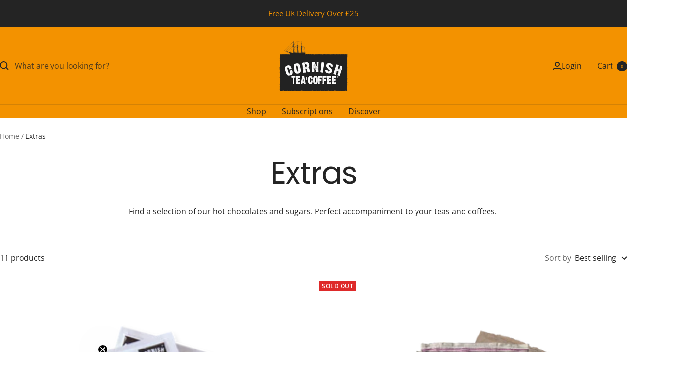

--- FILE ---
content_type: text/html; charset=utf-8
request_url: https://www.cornish-tea.co.uk/collections/extras
body_size: 76549
content:
<!doctype html><html class="no-js" lang="en" dir="ltr">
  <head>
    <meta charset="utf-8">
    <meta name="viewport" content="width=device-width, initial-scale=1.0, height=device-height, minimum-scale=1.0, maximum-scale=1.0">
    <meta name="theme-color" content="#f39200">

    <title>Extras | Cornish Tea &amp; Cornish Coffee</title><meta name="description" content="Find a selection of our hot chocolates and sugars. Perfect accompaniment to your teas and coffees. Shop online with free delivery over £50."><link rel="canonical" href="https://www.cornish-tea.co.uk/collections/extras"><link rel="shortcut icon" href="//www.cornish-tea.co.uk/cdn/shop/files/Cornish_Tea_Coffee_Logo_-_Favicon.png?v=1749569317&width=96" type="image/png"><link rel="preconnect" href="https://cdn.shopify.com">
    <link rel="dns-prefetch" href="https://productreviews.shopifycdn.com">
    <link rel="dns-prefetch" href="https://www.google-analytics.com"><link rel="preconnect" href="https://fonts.shopifycdn.com" crossorigin><link rel="preload" as="style" href="//www.cornish-tea.co.uk/cdn/shop/t/21/assets/theme.css?v=111348778876052746311756894874">
    <link rel="preload" as="script" href="//www.cornish-tea.co.uk/cdn/shop/t/21/assets/vendor.js?v=32643890569905814191752826384">
    <link rel="preload" as="script" href="//www.cornish-tea.co.uk/cdn/shop/t/21/assets/theme.js?v=13336148083894211201752826384"><meta property="og:type" content="website">
  <meta property="og:title" content="Extras"><meta property="og:image" content="http://www.cornish-tea.co.uk/cdn/shop/files/banner_0f98ab0f-f22d-4bbf-a8ae-74004bc186db.jpg?v=1655988830&width=1024">
  <meta property="og:image:secure_url" content="https://www.cornish-tea.co.uk/cdn/shop/files/banner_0f98ab0f-f22d-4bbf-a8ae-74004bc186db.jpg?v=1655988830&width=1024">
  <meta property="og:image:width" content="2464">
  <meta property="og:image:height" content="1632"><meta property="og:description" content="Find a selection of our hot chocolates and sugars. Perfect accompaniment to your teas and coffees. Shop online with free delivery over £50."><meta property="og:url" content="https://www.cornish-tea.co.uk/collections/extras">
<meta property="og:site_name" content="Cornish Tea &amp; Cornish Coffee"><meta name="twitter:card" content="summary"><meta name="twitter:title" content="Extras">
  <meta name="twitter:description" content="Find a selection of our hot chocolates and sugars. Perfect accompaniment to your teas and coffees. "><meta name="twitter:image" content="https://www.cornish-tea.co.uk/cdn/shop/files/banner_0f98ab0f-f22d-4bbf-a8ae-74004bc186db.jpg?v=1655988830&width=1200">
  <meta name="twitter:image:alt" content="">
    <script type="application/ld+json">
  {
    "@context": "https://schema.org",
    "@type": "BreadcrumbList",
    "itemListElement": [{
        "@type": "ListItem",
        "position": 1,
        "name": "Home",
        "item": "https://www.cornish-tea.co.uk"
      },{
            "@type": "ListItem",
            "position": 2,
            "name": "Extras",
            "item": "https://www.cornish-tea.co.uk/collections/extras"
          }]
  }
</script>
    <link rel="preload" href="//www.cornish-tea.co.uk/cdn/fonts/poppins/poppins_n4.0ba78fa5af9b0e1a374041b3ceaadf0a43b41362.woff2" as="font" type="font/woff2" crossorigin><link rel="preload" href="//www.cornish-tea.co.uk/cdn/fonts/open_sans/opensans_n4.c32e4d4eca5273f6d4ee95ddf54b5bbb75fc9b61.woff2" as="font" type="font/woff2" crossorigin><style>
  /* Typography (heading) */
  @font-face {
  font-family: Poppins;
  font-weight: 400;
  font-style: normal;
  font-display: swap;
  src: url("//www.cornish-tea.co.uk/cdn/fonts/poppins/poppins_n4.0ba78fa5af9b0e1a374041b3ceaadf0a43b41362.woff2") format("woff2"),
       url("//www.cornish-tea.co.uk/cdn/fonts/poppins/poppins_n4.214741a72ff2596839fc9760ee7a770386cf16ca.woff") format("woff");
}

@font-face {
  font-family: Poppins;
  font-weight: 400;
  font-style: italic;
  font-display: swap;
  src: url("//www.cornish-tea.co.uk/cdn/fonts/poppins/poppins_i4.846ad1e22474f856bd6b81ba4585a60799a9f5d2.woff2") format("woff2"),
       url("//www.cornish-tea.co.uk/cdn/fonts/poppins/poppins_i4.56b43284e8b52fc64c1fd271f289a39e8477e9ec.woff") format("woff");
}

/* Typography (body) */
  @font-face {
  font-family: "Open Sans";
  font-weight: 400;
  font-style: normal;
  font-display: swap;
  src: url("//www.cornish-tea.co.uk/cdn/fonts/open_sans/opensans_n4.c32e4d4eca5273f6d4ee95ddf54b5bbb75fc9b61.woff2") format("woff2"),
       url("//www.cornish-tea.co.uk/cdn/fonts/open_sans/opensans_n4.5f3406f8d94162b37bfa232b486ac93ee892406d.woff") format("woff");
}

@font-face {
  font-family: "Open Sans";
  font-weight: 400;
  font-style: italic;
  font-display: swap;
  src: url("//www.cornish-tea.co.uk/cdn/fonts/open_sans/opensans_i4.6f1d45f7a46916cc95c694aab32ecbf7509cbf33.woff2") format("woff2"),
       url("//www.cornish-tea.co.uk/cdn/fonts/open_sans/opensans_i4.4efaa52d5a57aa9a57c1556cc2b7465d18839daa.woff") format("woff");
}

@font-face {
  font-family: "Open Sans";
  font-weight: 600;
  font-style: normal;
  font-display: swap;
  src: url("//www.cornish-tea.co.uk/cdn/fonts/open_sans/opensans_n6.15aeff3c913c3fe570c19cdfeed14ce10d09fb08.woff2") format("woff2"),
       url("//www.cornish-tea.co.uk/cdn/fonts/open_sans/opensans_n6.14bef14c75f8837a87f70ce22013cb146ee3e9f3.woff") format("woff");
}

@font-face {
  font-family: "Open Sans";
  font-weight: 600;
  font-style: italic;
  font-display: swap;
  src: url("//www.cornish-tea.co.uk/cdn/fonts/open_sans/opensans_i6.828bbc1b99433eacd7d50c9f0c1bfe16f27b89a3.woff2") format("woff2"),
       url("//www.cornish-tea.co.uk/cdn/fonts/open_sans/opensans_i6.a79e1402e2bbd56b8069014f43ff9c422c30d057.woff") format("woff");
}

:root {--heading-color: 36, 36, 36;
    --text-color: 36, 36, 36;
    --background: 255, 255, 255;
    --secondary-background: 255, 255, 255;
    --border-color: 222, 222, 222;
    --border-color-darker: 167, 167, 167;
    --success-color: 46, 158, 123;
    --success-background: 213, 236, 229;
    --error-color: 222, 42, 42;
    --error-background: 253, 240, 240;
    --primary-button-background: 36, 36, 36;
    --primary-button-text-color: 255, 255, 255;
    --secondary-button-background: 243, 146, 0;
    --secondary-button-text-color: 36, 36, 36;
    --product-star-rating: 246, 164, 41;
    --product-on-sale-accent: 222, 42, 42;
    --product-sold-out-accent: 222, 42, 42;
    --product-custom-label-background: 64, 93, 230;
    --product-custom-label-text-color: 255, 255, 255;
    --product-custom-label-2-background: 243, 255, 52;
    --product-custom-label-2-text-color: 0, 0, 0;
    --product-low-stock-text-color: 222, 42, 42;
    --product-in-stock-text-color: 46, 158, 123;
    --loading-bar-background: 36, 36, 36;

    /* We duplicate some "base" colors as root colors, which is useful to use on drawer elements or popover without. Those should not be overridden to avoid issues */
    --root-heading-color: 36, 36, 36;
    --root-text-color: 36, 36, 36;
    --root-background: 255, 255, 255;
    --root-border-color: 222, 222, 222;
    --root-primary-button-background: 36, 36, 36;
    --root-primary-button-text-color: 255, 255, 255;

    --base-font-size: 16px;
    --heading-font-family: Poppins, sans-serif;
    --heading-font-weight: 400;
    --heading-font-style: normal;
    --heading-text-transform: normal;
    --text-font-family: "Open Sans", sans-serif;
    --text-font-weight: 400;
    --text-font-style: normal;
    --text-font-bold-weight: 600;

    /* Typography (font size) */
    --heading-xxsmall-font-size: 11px;
    --heading-xsmall-font-size: 11px;
    --heading-small-font-size: 13px;
    --heading-large-font-size: 40px;
    --heading-h1-font-size: 40px;
    --heading-h2-font-size: 32px;
    --heading-h3-font-size: 28px;
    --heading-h4-font-size: 26px;
    --heading-h5-font-size: 22px;
    --heading-h6-font-size: 18px;

    /* Control the look and feel of the theme by changing radius of various elements */
    --button-border-radius: 0px;
    --block-border-radius: 0px;
    --block-border-radius-reduced: 0px;
    --color-swatch-border-radius: 0px;

    /* Button size */
    --button-height: 48px;
    --button-small-height: 40px;

    /* Form related */
    --form-input-field-height: 48px;
    --form-input-gap: 16px;
    --form-submit-margin: 24px;

    /* Product listing related variables */
    --product-list-block-spacing: 32px;

    /* Video related */
    --play-button-background: 255, 255, 255;
    --play-button-arrow: 36, 36, 36;

    /* RTL support */
    --transform-logical-flip: 1;
    --transform-origin-start: left;
    --transform-origin-end: right;

    /* Other */
    --zoom-cursor-svg-url: url(//www.cornish-tea.co.uk/cdn/shop/t/21/assets/zoom-cursor.svg?v=36616262661191489401752826400);
    --arrow-right-svg-url: url(//www.cornish-tea.co.uk/cdn/shop/t/21/assets/arrow-right.svg?v=90055493967757141752826400);
    --arrow-left-svg-url: url(//www.cornish-tea.co.uk/cdn/shop/t/21/assets/arrow-left.svg?v=85660655923991545281752826400);

    /* Some useful variables that we can reuse in our CSS. Some explanation are needed for some of them:
       - container-max-width-minus-gutters: represents the container max width without the edge gutters
       - container-outer-width: considering the screen width, represent all the space outside the container
       - container-outer-margin: same as container-outer-width but get set to 0 inside a container
       - container-inner-width: the effective space inside the container (minus gutters)
       - grid-column-width: represents the width of a single column of the grid
       - vertical-breather: this is a variable that defines the global "spacing" between sections, and inside the section
                            to create some "breath" and minimum spacing
     */
    --container-max-width: 1600px;
    --container-gutter: 24px;
    --container-max-width-minus-gutters: calc(var(--container-max-width) - (var(--container-gutter)) * 2);
    --container-outer-width: max(calc((100vw - var(--container-max-width-minus-gutters)) / 2), var(--container-gutter));
    --container-outer-margin: var(--container-outer-width);
    --container-inner-width: calc(100vw - var(--container-outer-width) * 2);

    --grid-column-count: 10;
    --grid-gap: 24px;
    --grid-column-width: calc((100vw - var(--container-outer-width) * 2 - var(--grid-gap) * (var(--grid-column-count) - 1)) / var(--grid-column-count));

    --vertical-breather: 48px;
    --vertical-breather-tight: 48px;

    /* Shopify related variables */
    --payment-terms-background-color: #ffffff;
  }

  @media screen and (min-width: 741px) {
    :root {
      --container-gutter: 40px;
      --grid-column-count: 20;
      --vertical-breather: 64px;
      --vertical-breather-tight: 64px;

      /* Typography (font size) */
      --heading-xsmall-font-size: 13px;
      --heading-small-font-size: 14px;
      --heading-large-font-size: 58px;
      --heading-h1-font-size: 58px;
      --heading-h2-font-size: 44px;
      --heading-h3-font-size: 36px;
      --heading-h4-font-size: 28px;
      --heading-h5-font-size: 22px;
      --heading-h6-font-size: 20px;

      /* Form related */
      --form-input-field-height: 52px;
      --form-submit-margin: 32px;

      /* Button size */
      --button-height: 52px;
      --button-small-height: 44px;
    }
  }

  @media screen and (min-width: 1200px) {
    :root {
      --vertical-breather: 80px;
      --vertical-breather-tight: 64px;
      --product-list-block-spacing: 48px;

      /* Typography */
      --heading-large-font-size: 72px;
      --heading-h1-font-size: 62px;
      --heading-h2-font-size: 54px;
      --heading-h3-font-size: 40px;
      --heading-h4-font-size: 34px;
      --heading-h5-font-size: 26px;
      --heading-h6-font-size: 18px;
    }
  }

  @media screen and (min-width: 1600px) {
    :root {
      --vertical-breather: 90px;
      --vertical-breather-tight: 64px;
    }
  }
</style>
    <script>
  // This allows to expose several variables to the global scope, to be used in scripts
  window.themeVariables = {
    settings: {
      direction: "ltr",
      pageType: "collection",
      cartCount: 0,
      moneyFormat: "£{{amount}}",
      moneyWithCurrencyFormat: "£{{amount}} GBP",
      showVendor: false,
      discountMode: "percentage",
      currencyCodeEnabled: false,
      cartType: "drawer",
      cartCurrency: "GBP",
      mobileZoomFactor: 2.5
    },

    routes: {
      host: "www.cornish-tea.co.uk",
      rootUrl: "\/",
      rootUrlWithoutSlash: '',
      cartUrl: "\/cart",
      cartAddUrl: "\/cart\/add",
      cartChangeUrl: "\/cart\/change",
      searchUrl: "\/search",
      predictiveSearchUrl: "\/search\/suggest",
      productRecommendationsUrl: "\/recommendations\/products"
    },

    strings: {
      accessibilityDelete: "Delete",
      accessibilityClose: "Close",
      collectionSoldOut: "Sold out",
      collectionDiscount: "Save @savings@",
      productSalePrice: "Sale price",
      productRegularPrice: "Regular price",
      productFormUnavailable: "Unavailable",
      productFormSoldOut: "Sold out",
      productFormPreOrder: "Pre-order",
      productFormAddToCart: "Add to cart",
      searchNoResults: "No results could be found.",
      searchNewSearch: "New search",
      searchProducts: "Products",
      searchArticles: "Journal",
      searchPages: "Pages",
      searchCollections: "Collections",
      cartViewCart: "View cart",
      cartItemAdded: "Item added to your cart!",
      cartItemAddedShort: "Added to your cart!",
      cartAddOrderNote: "Add order note",
      cartEditOrderNote: "Edit order note",
      shippingEstimatorNoResults: "Sorry, we do not ship to your address.",
      shippingEstimatorOneResult: "There is one shipping rate for your address:",
      shippingEstimatorMultipleResults: "There are several shipping rates for your address:",
      shippingEstimatorError: "One or more error occurred while retrieving shipping rates:"
    },

    libs: {
      flickity: "\/\/www.cornish-tea.co.uk\/cdn\/shop\/t\/21\/assets\/flickity.js?v=176646718982628074891752826384",
      photoswipe: "\/\/www.cornish-tea.co.uk\/cdn\/shop\/t\/21\/assets\/photoswipe.js?v=132268647426145925301752826384",
      qrCode: "\/\/www.cornish-tea.co.uk\/cdn\/shopifycloud\/storefront\/assets\/themes_support\/vendor\/qrcode-3f2b403b.js"
    },

    breakpoints: {
      phone: 'screen and (max-width: 740px)',
      tablet: 'screen and (min-width: 741px) and (max-width: 999px)',
      tabletAndUp: 'screen and (min-width: 741px)',
      pocket: 'screen and (max-width: 999px)',
      lap: 'screen and (min-width: 1000px) and (max-width: 1199px)',
      lapAndUp: 'screen and (min-width: 1000px)',
      desktop: 'screen and (min-width: 1200px)',
      wide: 'screen and (min-width: 1400px)'
    }
  };

  window.addEventListener('pageshow', async () => {
    const cartContent = await (await fetch(`${window.themeVariables.routes.cartUrl}.js`, {cache: 'reload'})).json();
    document.documentElement.dispatchEvent(new CustomEvent('cart:refresh', {detail: {cart: cartContent}}));
  });

  if ('noModule' in HTMLScriptElement.prototype) {
    // Old browsers (like IE) that does not support module will be considered as if not executing JS at all
    document.documentElement.className = document.documentElement.className.replace('no-js', 'js');

    requestAnimationFrame(() => {
      const viewportHeight = (window.visualViewport ? window.visualViewport.height : document.documentElement.clientHeight);
      document.documentElement.style.setProperty('--window-height',viewportHeight + 'px');
    });
  }</script>

    <link rel="stylesheet" href="//www.cornish-tea.co.uk/cdn/shop/t/21/assets/theme.css?v=111348778876052746311756894874">

    <script src="//www.cornish-tea.co.uk/cdn/shop/t/21/assets/vendor.js?v=32643890569905814191752826384" defer></script>
    <script src="//www.cornish-tea.co.uk/cdn/shop/t/21/assets/theme.js?v=13336148083894211201752826384" defer></script>
    <script src="//www.cornish-tea.co.uk/cdn/shop/t/21/assets/custom.js?v=167639537848865775061752826384" defer></script>

    <script>window.performance && window.performance.mark && window.performance.mark('shopify.content_for_header.start');</script><meta name="google-site-verification" content="bVM_r3UsJz-6Vtgg8wEBIRbgCoW2vJKadP-LZmU6nr8">
<meta name="facebook-domain-verification" content="jhez0m8y2nb7rjdtcti1n0m83z4rti">
<meta id="shopify-digital-wallet" name="shopify-digital-wallet" content="/62452662496/digital_wallets/dialog">
<meta name="shopify-checkout-api-token" content="e5274ee64fd6f5a75926352d7d9d321e">
<meta id="in-context-paypal-metadata" data-shop-id="62452662496" data-venmo-supported="false" data-environment="production" data-locale="en_US" data-paypal-v4="true" data-currency="GBP">
<link rel="alternate" type="application/atom+xml" title="Feed" href="/collections/extras.atom" />
<link rel="alternate" type="application/json+oembed" href="https://www.cornish-tea.co.uk/collections/extras.oembed">
<script async="async" src="/checkouts/internal/preloads.js?locale=en-GB"></script>
<link rel="preconnect" href="https://shop.app" crossorigin="anonymous">
<script async="async" src="https://shop.app/checkouts/internal/preloads.js?locale=en-GB&shop_id=62452662496" crossorigin="anonymous"></script>
<script id="apple-pay-shop-capabilities" type="application/json">{"shopId":62452662496,"countryCode":"GB","currencyCode":"GBP","merchantCapabilities":["supports3DS"],"merchantId":"gid:\/\/shopify\/Shop\/62452662496","merchantName":"Cornish Tea \u0026 Cornish Coffee","requiredBillingContactFields":["postalAddress","email","phone"],"requiredShippingContactFields":["postalAddress","email","phone"],"shippingType":"shipping","supportedNetworks":["visa","maestro","masterCard","discover","elo"],"total":{"type":"pending","label":"Cornish Tea \u0026 Cornish Coffee","amount":"1.00"},"shopifyPaymentsEnabled":true,"supportsSubscriptions":true}</script>
<script id="shopify-features" type="application/json">{"accessToken":"e5274ee64fd6f5a75926352d7d9d321e","betas":["rich-media-storefront-analytics"],"domain":"www.cornish-tea.co.uk","predictiveSearch":true,"shopId":62452662496,"locale":"en"}</script>
<script>var Shopify = Shopify || {};
Shopify.shop = "jess-626.myshopify.com";
Shopify.locale = "en";
Shopify.currency = {"active":"GBP","rate":"1.0"};
Shopify.country = "GB";
Shopify.theme = {"name":"Updated copy of Updated copy of Focal","id":181290828153,"schema_name":"Focal","schema_version":"12.6.1","theme_store_id":714,"role":"main"};
Shopify.theme.handle = "null";
Shopify.theme.style = {"id":null,"handle":null};
Shopify.cdnHost = "www.cornish-tea.co.uk/cdn";
Shopify.routes = Shopify.routes || {};
Shopify.routes.root = "/";</script>
<script type="module">!function(o){(o.Shopify=o.Shopify||{}).modules=!0}(window);</script>
<script>!function(o){function n(){var o=[];function n(){o.push(Array.prototype.slice.apply(arguments))}return n.q=o,n}var t=o.Shopify=o.Shopify||{};t.loadFeatures=n(),t.autoloadFeatures=n()}(window);</script>
<script>
  window.ShopifyPay = window.ShopifyPay || {};
  window.ShopifyPay.apiHost = "shop.app\/pay";
  window.ShopifyPay.redirectState = null;
</script>
<script id="shop-js-analytics" type="application/json">{"pageType":"collection"}</script>
<script defer="defer" async type="module" src="//www.cornish-tea.co.uk/cdn/shopifycloud/shop-js/modules/v2/client.init-shop-cart-sync_BT-GjEfc.en.esm.js"></script>
<script defer="defer" async type="module" src="//www.cornish-tea.co.uk/cdn/shopifycloud/shop-js/modules/v2/chunk.common_D58fp_Oc.esm.js"></script>
<script defer="defer" async type="module" src="//www.cornish-tea.co.uk/cdn/shopifycloud/shop-js/modules/v2/chunk.modal_xMitdFEc.esm.js"></script>
<script type="module">
  await import("//www.cornish-tea.co.uk/cdn/shopifycloud/shop-js/modules/v2/client.init-shop-cart-sync_BT-GjEfc.en.esm.js");
await import("//www.cornish-tea.co.uk/cdn/shopifycloud/shop-js/modules/v2/chunk.common_D58fp_Oc.esm.js");
await import("//www.cornish-tea.co.uk/cdn/shopifycloud/shop-js/modules/v2/chunk.modal_xMitdFEc.esm.js");

  window.Shopify.SignInWithShop?.initShopCartSync?.({"fedCMEnabled":true,"windoidEnabled":true});

</script>
<script>
  window.Shopify = window.Shopify || {};
  if (!window.Shopify.featureAssets) window.Shopify.featureAssets = {};
  window.Shopify.featureAssets['shop-js'] = {"shop-cart-sync":["modules/v2/client.shop-cart-sync_DZOKe7Ll.en.esm.js","modules/v2/chunk.common_D58fp_Oc.esm.js","modules/v2/chunk.modal_xMitdFEc.esm.js"],"init-fed-cm":["modules/v2/client.init-fed-cm_B6oLuCjv.en.esm.js","modules/v2/chunk.common_D58fp_Oc.esm.js","modules/v2/chunk.modal_xMitdFEc.esm.js"],"shop-cash-offers":["modules/v2/client.shop-cash-offers_D2sdYoxE.en.esm.js","modules/v2/chunk.common_D58fp_Oc.esm.js","modules/v2/chunk.modal_xMitdFEc.esm.js"],"shop-login-button":["modules/v2/client.shop-login-button_QeVjl5Y3.en.esm.js","modules/v2/chunk.common_D58fp_Oc.esm.js","modules/v2/chunk.modal_xMitdFEc.esm.js"],"pay-button":["modules/v2/client.pay-button_DXTOsIq6.en.esm.js","modules/v2/chunk.common_D58fp_Oc.esm.js","modules/v2/chunk.modal_xMitdFEc.esm.js"],"shop-button":["modules/v2/client.shop-button_DQZHx9pm.en.esm.js","modules/v2/chunk.common_D58fp_Oc.esm.js","modules/v2/chunk.modal_xMitdFEc.esm.js"],"avatar":["modules/v2/client.avatar_BTnouDA3.en.esm.js"],"init-windoid":["modules/v2/client.init-windoid_CR1B-cfM.en.esm.js","modules/v2/chunk.common_D58fp_Oc.esm.js","modules/v2/chunk.modal_xMitdFEc.esm.js"],"init-shop-for-new-customer-accounts":["modules/v2/client.init-shop-for-new-customer-accounts_C_vY_xzh.en.esm.js","modules/v2/client.shop-login-button_QeVjl5Y3.en.esm.js","modules/v2/chunk.common_D58fp_Oc.esm.js","modules/v2/chunk.modal_xMitdFEc.esm.js"],"init-shop-email-lookup-coordinator":["modules/v2/client.init-shop-email-lookup-coordinator_BI7n9ZSv.en.esm.js","modules/v2/chunk.common_D58fp_Oc.esm.js","modules/v2/chunk.modal_xMitdFEc.esm.js"],"init-shop-cart-sync":["modules/v2/client.init-shop-cart-sync_BT-GjEfc.en.esm.js","modules/v2/chunk.common_D58fp_Oc.esm.js","modules/v2/chunk.modal_xMitdFEc.esm.js"],"shop-toast-manager":["modules/v2/client.shop-toast-manager_DiYdP3xc.en.esm.js","modules/v2/chunk.common_D58fp_Oc.esm.js","modules/v2/chunk.modal_xMitdFEc.esm.js"],"init-customer-accounts":["modules/v2/client.init-customer-accounts_D9ZNqS-Q.en.esm.js","modules/v2/client.shop-login-button_QeVjl5Y3.en.esm.js","modules/v2/chunk.common_D58fp_Oc.esm.js","modules/v2/chunk.modal_xMitdFEc.esm.js"],"init-customer-accounts-sign-up":["modules/v2/client.init-customer-accounts-sign-up_iGw4briv.en.esm.js","modules/v2/client.shop-login-button_QeVjl5Y3.en.esm.js","modules/v2/chunk.common_D58fp_Oc.esm.js","modules/v2/chunk.modal_xMitdFEc.esm.js"],"shop-follow-button":["modules/v2/client.shop-follow-button_CqMgW2wH.en.esm.js","modules/v2/chunk.common_D58fp_Oc.esm.js","modules/v2/chunk.modal_xMitdFEc.esm.js"],"checkout-modal":["modules/v2/client.checkout-modal_xHeaAweL.en.esm.js","modules/v2/chunk.common_D58fp_Oc.esm.js","modules/v2/chunk.modal_xMitdFEc.esm.js"],"shop-login":["modules/v2/client.shop-login_D91U-Q7h.en.esm.js","modules/v2/chunk.common_D58fp_Oc.esm.js","modules/v2/chunk.modal_xMitdFEc.esm.js"],"lead-capture":["modules/v2/client.lead-capture_BJmE1dJe.en.esm.js","modules/v2/chunk.common_D58fp_Oc.esm.js","modules/v2/chunk.modal_xMitdFEc.esm.js"],"payment-terms":["modules/v2/client.payment-terms_Ci9AEqFq.en.esm.js","modules/v2/chunk.common_D58fp_Oc.esm.js","modules/v2/chunk.modal_xMitdFEc.esm.js"]};
</script>
<script>(function() {
  var isLoaded = false;
  function asyncLoad() {
    if (isLoaded) return;
    isLoaded = true;
    var urls = ["\/\/d1liekpayvooaz.cloudfront.net\/apps\/customizery\/customizery.js?shop=jess-626.myshopify.com","https:\/\/ecommplugins-scripts.trustpilot.com\/v2.1\/js\/header.min.js?settings=eyJrZXkiOiJUbjcybVUzdjZhYldsSmdsIiwicyI6InNrdSJ9\u0026v=2.5\u0026shop=jess-626.myshopify.com","https:\/\/ecommplugins-trustboxsettings.trustpilot.com\/jess-626.myshopify.com.js?settings=1655285537262\u0026shop=jess-626.myshopify.com","https:\/\/widget.trustpilot.com\/bootstrap\/v5\/tp.widget.sync.bootstrap.min.js?shop=jess-626.myshopify.com","https:\/\/cdn.nfcube.com\/instafeed-ab454fd85471be7c67bda8a8005688d8.js?shop=jess-626.myshopify.com"];
    for (var i = 0; i < urls.length; i++) {
      var s = document.createElement('script');
      s.type = 'text/javascript';
      s.async = true;
      s.src = urls[i];
      var x = document.getElementsByTagName('script')[0];
      x.parentNode.insertBefore(s, x);
    }
  };
  if(window.attachEvent) {
    window.attachEvent('onload', asyncLoad);
  } else {
    window.addEventListener('load', asyncLoad, false);
  }
})();</script>
<script id="__st">var __st={"a":62452662496,"offset":0,"reqid":"434bd42e-a295-4795-b298-3e68019cfe17-1769057964","pageurl":"www.cornish-tea.co.uk\/collections\/extras","u":"6a55d6af9b98","p":"collection","rtyp":"collection","rid":405493448928};</script>
<script>window.ShopifyPaypalV4VisibilityTracking = true;</script>
<script id="captcha-bootstrap">!function(){'use strict';const t='contact',e='account',n='new_comment',o=[[t,t],['blogs',n],['comments',n],[t,'customer']],c=[[e,'customer_login'],[e,'guest_login'],[e,'recover_customer_password'],[e,'create_customer']],r=t=>t.map((([t,e])=>`form[action*='/${t}']:not([data-nocaptcha='true']) input[name='form_type'][value='${e}']`)).join(','),a=t=>()=>t?[...document.querySelectorAll(t)].map((t=>t.form)):[];function s(){const t=[...o],e=r(t);return a(e)}const i='password',u='form_key',d=['recaptcha-v3-token','g-recaptcha-response','h-captcha-response',i],f=()=>{try{return window.sessionStorage}catch{return}},m='__shopify_v',_=t=>t.elements[u];function p(t,e,n=!1){try{const o=window.sessionStorage,c=JSON.parse(o.getItem(e)),{data:r}=function(t){const{data:e,action:n}=t;return t[m]||n?{data:e,action:n}:{data:t,action:n}}(c);for(const[e,n]of Object.entries(r))t.elements[e]&&(t.elements[e].value=n);n&&o.removeItem(e)}catch(o){console.error('form repopulation failed',{error:o})}}const l='form_type',E='cptcha';function T(t){t.dataset[E]=!0}const w=window,h=w.document,L='Shopify',v='ce_forms',y='captcha';let A=!1;((t,e)=>{const n=(g='f06e6c50-85a8-45c8-87d0-21a2b65856fe',I='https://cdn.shopify.com/shopifycloud/storefront-forms-hcaptcha/ce_storefront_forms_captcha_hcaptcha.v1.5.2.iife.js',D={infoText:'Protected by hCaptcha',privacyText:'Privacy',termsText:'Terms'},(t,e,n)=>{const o=w[L][v],c=o.bindForm;if(c)return c(t,g,e,D).then(n);var r;o.q.push([[t,g,e,D],n]),r=I,A||(h.body.append(Object.assign(h.createElement('script'),{id:'captcha-provider',async:!0,src:r})),A=!0)});var g,I,D;w[L]=w[L]||{},w[L][v]=w[L][v]||{},w[L][v].q=[],w[L][y]=w[L][y]||{},w[L][y].protect=function(t,e){n(t,void 0,e),T(t)},Object.freeze(w[L][y]),function(t,e,n,w,h,L){const[v,y,A,g]=function(t,e,n){const i=e?o:[],u=t?c:[],d=[...i,...u],f=r(d),m=r(i),_=r(d.filter((([t,e])=>n.includes(e))));return[a(f),a(m),a(_),s()]}(w,h,L),I=t=>{const e=t.target;return e instanceof HTMLFormElement?e:e&&e.form},D=t=>v().includes(t);t.addEventListener('submit',(t=>{const e=I(t);if(!e)return;const n=D(e)&&!e.dataset.hcaptchaBound&&!e.dataset.recaptchaBound,o=_(e),c=g().includes(e)&&(!o||!o.value);(n||c)&&t.preventDefault(),c&&!n&&(function(t){try{if(!f())return;!function(t){const e=f();if(!e)return;const n=_(t);if(!n)return;const o=n.value;o&&e.removeItem(o)}(t);const e=Array.from(Array(32),(()=>Math.random().toString(36)[2])).join('');!function(t,e){_(t)||t.append(Object.assign(document.createElement('input'),{type:'hidden',name:u})),t.elements[u].value=e}(t,e),function(t,e){const n=f();if(!n)return;const o=[...t.querySelectorAll(`input[type='${i}']`)].map((({name:t})=>t)),c=[...d,...o],r={};for(const[a,s]of new FormData(t).entries())c.includes(a)||(r[a]=s);n.setItem(e,JSON.stringify({[m]:1,action:t.action,data:r}))}(t,e)}catch(e){console.error('failed to persist form',e)}}(e),e.submit())}));const S=(t,e)=>{t&&!t.dataset[E]&&(n(t,e.some((e=>e===t))),T(t))};for(const o of['focusin','change'])t.addEventListener(o,(t=>{const e=I(t);D(e)&&S(e,y())}));const B=e.get('form_key'),M=e.get(l),P=B&&M;t.addEventListener('DOMContentLoaded',(()=>{const t=y();if(P)for(const e of t)e.elements[l].value===M&&p(e,B);[...new Set([...A(),...v().filter((t=>'true'===t.dataset.shopifyCaptcha))])].forEach((e=>S(e,t)))}))}(h,new URLSearchParams(w.location.search),n,t,e,['guest_login'])})(!0,!0)}();</script>
<script integrity="sha256-4kQ18oKyAcykRKYeNunJcIwy7WH5gtpwJnB7kiuLZ1E=" data-source-attribution="shopify.loadfeatures" defer="defer" src="//www.cornish-tea.co.uk/cdn/shopifycloud/storefront/assets/storefront/load_feature-a0a9edcb.js" crossorigin="anonymous"></script>
<script crossorigin="anonymous" defer="defer" src="//www.cornish-tea.co.uk/cdn/shopifycloud/storefront/assets/shopify_pay/storefront-65b4c6d7.js?v=20250812"></script>
<script data-source-attribution="shopify.dynamic_checkout.dynamic.init">var Shopify=Shopify||{};Shopify.PaymentButton=Shopify.PaymentButton||{isStorefrontPortableWallets:!0,init:function(){window.Shopify.PaymentButton.init=function(){};var t=document.createElement("script");t.src="https://www.cornish-tea.co.uk/cdn/shopifycloud/portable-wallets/latest/portable-wallets.en.js",t.type="module",document.head.appendChild(t)}};
</script>
<script data-source-attribution="shopify.dynamic_checkout.buyer_consent">
  function portableWalletsHideBuyerConsent(e){var t=document.getElementById("shopify-buyer-consent"),n=document.getElementById("shopify-subscription-policy-button");t&&n&&(t.classList.add("hidden"),t.setAttribute("aria-hidden","true"),n.removeEventListener("click",e))}function portableWalletsShowBuyerConsent(e){var t=document.getElementById("shopify-buyer-consent"),n=document.getElementById("shopify-subscription-policy-button");t&&n&&(t.classList.remove("hidden"),t.removeAttribute("aria-hidden"),n.addEventListener("click",e))}window.Shopify?.PaymentButton&&(window.Shopify.PaymentButton.hideBuyerConsent=portableWalletsHideBuyerConsent,window.Shopify.PaymentButton.showBuyerConsent=portableWalletsShowBuyerConsent);
</script>
<script data-source-attribution="shopify.dynamic_checkout.cart.bootstrap">document.addEventListener("DOMContentLoaded",(function(){function t(){return document.querySelector("shopify-accelerated-checkout-cart, shopify-accelerated-checkout")}if(t())Shopify.PaymentButton.init();else{new MutationObserver((function(e,n){t()&&(Shopify.PaymentButton.init(),n.disconnect())})).observe(document.body,{childList:!0,subtree:!0})}}));
</script>
<script id='scb4127' type='text/javascript' async='' src='https://www.cornish-tea.co.uk/cdn/shopifycloud/privacy-banner/storefront-banner.js'></script><link id="shopify-accelerated-checkout-styles" rel="stylesheet" media="screen" href="https://www.cornish-tea.co.uk/cdn/shopifycloud/portable-wallets/latest/accelerated-checkout-backwards-compat.css" crossorigin="anonymous">
<style id="shopify-accelerated-checkout-cart">
        #shopify-buyer-consent {
  margin-top: 1em;
  display: inline-block;
  width: 100%;
}

#shopify-buyer-consent.hidden {
  display: none;
}

#shopify-subscription-policy-button {
  background: none;
  border: none;
  padding: 0;
  text-decoration: underline;
  font-size: inherit;
  cursor: pointer;
}

#shopify-subscription-policy-button::before {
  box-shadow: none;
}

      </style>

<script>window.performance && window.performance.mark && window.performance.mark('shopify.content_for_header.end');</script>
  <!-- BEGIN app block: shopify://apps/klaviyo-email-marketing-sms/blocks/klaviyo-onsite-embed/2632fe16-c075-4321-a88b-50b567f42507 -->












  <script async src="https://static.klaviyo.com/onsite/js/SUM9Gd/klaviyo.js?company_id=SUM9Gd"></script>
  <script>!function(){if(!window.klaviyo){window._klOnsite=window._klOnsite||[];try{window.klaviyo=new Proxy({},{get:function(n,i){return"push"===i?function(){var n;(n=window._klOnsite).push.apply(n,arguments)}:function(){for(var n=arguments.length,o=new Array(n),w=0;w<n;w++)o[w]=arguments[w];var t="function"==typeof o[o.length-1]?o.pop():void 0,e=new Promise((function(n){window._klOnsite.push([i].concat(o,[function(i){t&&t(i),n(i)}]))}));return e}}})}catch(n){window.klaviyo=window.klaviyo||[],window.klaviyo.push=function(){var n;(n=window._klOnsite).push.apply(n,arguments)}}}}();</script>

  




  <script>
    window.klaviyoReviewsProductDesignMode = false
  </script>



  <!-- BEGIN app snippet: customer-hub-data --><script>
  if (!window.customerHub) {
    window.customerHub = {};
  }
  window.customerHub.storefrontRoutes = {
    login: "https://www.cornish-tea.co.uk/customer_authentication/redirect?locale=en&region_country=GB?return_url=%2F%23k-hub",
    register: "https://shopify.com/62452662496/account?locale=en?return_url=%2F%23k-hub",
    logout: "/account/logout",
    profile: "/account",
    addresses: "/account/addresses",
  };
  
  window.customerHub.userId = null;
  
  window.customerHub.storeDomain = "jess-626.myshopify.com";

  

  
    window.customerHub.storeLocale = {
        currentLanguage: 'en',
        currentCountry: 'GB',
        availableLanguages: [
          
            {
              iso_code: 'en',
              endonym_name: 'English'
            }
          
        ],
        availableCountries: [
          
            {
              iso_code: 'AF',
              name: 'Afghanistan',
              currency_code: 'AFN'
            },
          
            {
              iso_code: 'AX',
              name: 'Åland Islands',
              currency_code: 'EUR'
            },
          
            {
              iso_code: 'AL',
              name: 'Albania',
              currency_code: 'ALL'
            },
          
            {
              iso_code: 'DZ',
              name: 'Algeria',
              currency_code: 'DZD'
            },
          
            {
              iso_code: 'AD',
              name: 'Andorra',
              currency_code: 'EUR'
            },
          
            {
              iso_code: 'AO',
              name: 'Angola',
              currency_code: 'GBP'
            },
          
            {
              iso_code: 'AI',
              name: 'Anguilla',
              currency_code: 'XCD'
            },
          
            {
              iso_code: 'AG',
              name: 'Antigua &amp; Barbuda',
              currency_code: 'XCD'
            },
          
            {
              iso_code: 'AR',
              name: 'Argentina',
              currency_code: 'GBP'
            },
          
            {
              iso_code: 'AM',
              name: 'Armenia',
              currency_code: 'AMD'
            },
          
            {
              iso_code: 'AW',
              name: 'Aruba',
              currency_code: 'AWG'
            },
          
            {
              iso_code: 'AC',
              name: 'Ascension Island',
              currency_code: 'SHP'
            },
          
            {
              iso_code: 'AU',
              name: 'Australia',
              currency_code: 'AUD'
            },
          
            {
              iso_code: 'AT',
              name: 'Austria',
              currency_code: 'EUR'
            },
          
            {
              iso_code: 'AZ',
              name: 'Azerbaijan',
              currency_code: 'AZN'
            },
          
            {
              iso_code: 'BS',
              name: 'Bahamas',
              currency_code: 'BSD'
            },
          
            {
              iso_code: 'BH',
              name: 'Bahrain',
              currency_code: 'GBP'
            },
          
            {
              iso_code: 'BD',
              name: 'Bangladesh',
              currency_code: 'BDT'
            },
          
            {
              iso_code: 'BB',
              name: 'Barbados',
              currency_code: 'BBD'
            },
          
            {
              iso_code: 'BY',
              name: 'Belarus',
              currency_code: 'GBP'
            },
          
            {
              iso_code: 'BE',
              name: 'Belgium',
              currency_code: 'EUR'
            },
          
            {
              iso_code: 'BZ',
              name: 'Belize',
              currency_code: 'BZD'
            },
          
            {
              iso_code: 'BJ',
              name: 'Benin',
              currency_code: 'XOF'
            },
          
            {
              iso_code: 'BM',
              name: 'Bermuda',
              currency_code: 'USD'
            },
          
            {
              iso_code: 'BT',
              name: 'Bhutan',
              currency_code: 'GBP'
            },
          
            {
              iso_code: 'BO',
              name: 'Bolivia',
              currency_code: 'BOB'
            },
          
            {
              iso_code: 'BA',
              name: 'Bosnia &amp; Herzegovina',
              currency_code: 'BAM'
            },
          
            {
              iso_code: 'BW',
              name: 'Botswana',
              currency_code: 'BWP'
            },
          
            {
              iso_code: 'BR',
              name: 'Brazil',
              currency_code: 'GBP'
            },
          
            {
              iso_code: 'IO',
              name: 'British Indian Ocean Territory',
              currency_code: 'USD'
            },
          
            {
              iso_code: 'VG',
              name: 'British Virgin Islands',
              currency_code: 'USD'
            },
          
            {
              iso_code: 'BN',
              name: 'Brunei',
              currency_code: 'BND'
            },
          
            {
              iso_code: 'BG',
              name: 'Bulgaria',
              currency_code: 'EUR'
            },
          
            {
              iso_code: 'BF',
              name: 'Burkina Faso',
              currency_code: 'XOF'
            },
          
            {
              iso_code: 'BI',
              name: 'Burundi',
              currency_code: 'BIF'
            },
          
            {
              iso_code: 'KH',
              name: 'Cambodia',
              currency_code: 'KHR'
            },
          
            {
              iso_code: 'CM',
              name: 'Cameroon',
              currency_code: 'XAF'
            },
          
            {
              iso_code: 'CA',
              name: 'Canada',
              currency_code: 'CAD'
            },
          
            {
              iso_code: 'CV',
              name: 'Cape Verde',
              currency_code: 'CVE'
            },
          
            {
              iso_code: 'BQ',
              name: 'Caribbean Netherlands',
              currency_code: 'USD'
            },
          
            {
              iso_code: 'KY',
              name: 'Cayman Islands',
              currency_code: 'KYD'
            },
          
            {
              iso_code: 'CF',
              name: 'Central African Republic',
              currency_code: 'XAF'
            },
          
            {
              iso_code: 'TD',
              name: 'Chad',
              currency_code: 'XAF'
            },
          
            {
              iso_code: 'CL',
              name: 'Chile',
              currency_code: 'GBP'
            },
          
            {
              iso_code: 'CN',
              name: 'China',
              currency_code: 'CNY'
            },
          
            {
              iso_code: 'CX',
              name: 'Christmas Island',
              currency_code: 'AUD'
            },
          
            {
              iso_code: 'CC',
              name: 'Cocos (Keeling) Islands',
              currency_code: 'AUD'
            },
          
            {
              iso_code: 'CO',
              name: 'Colombia',
              currency_code: 'GBP'
            },
          
            {
              iso_code: 'KM',
              name: 'Comoros',
              currency_code: 'KMF'
            },
          
            {
              iso_code: 'CG',
              name: 'Congo - Brazzaville',
              currency_code: 'XAF'
            },
          
            {
              iso_code: 'CD',
              name: 'Congo - Kinshasa',
              currency_code: 'CDF'
            },
          
            {
              iso_code: 'CK',
              name: 'Cook Islands',
              currency_code: 'NZD'
            },
          
            {
              iso_code: 'CR',
              name: 'Costa Rica',
              currency_code: 'CRC'
            },
          
            {
              iso_code: 'CI',
              name: 'Côte d’Ivoire',
              currency_code: 'XOF'
            },
          
            {
              iso_code: 'HR',
              name: 'Croatia',
              currency_code: 'EUR'
            },
          
            {
              iso_code: 'CW',
              name: 'Curaçao',
              currency_code: 'ANG'
            },
          
            {
              iso_code: 'CY',
              name: 'Cyprus',
              currency_code: 'EUR'
            },
          
            {
              iso_code: 'CZ',
              name: 'Czechia',
              currency_code: 'CZK'
            },
          
            {
              iso_code: 'DK',
              name: 'Denmark',
              currency_code: 'DKK'
            },
          
            {
              iso_code: 'DJ',
              name: 'Djibouti',
              currency_code: 'DJF'
            },
          
            {
              iso_code: 'DM',
              name: 'Dominica',
              currency_code: 'XCD'
            },
          
            {
              iso_code: 'DO',
              name: 'Dominican Republic',
              currency_code: 'DOP'
            },
          
            {
              iso_code: 'EC',
              name: 'Ecuador',
              currency_code: 'USD'
            },
          
            {
              iso_code: 'EG',
              name: 'Egypt',
              currency_code: 'EGP'
            },
          
            {
              iso_code: 'SV',
              name: 'El Salvador',
              currency_code: 'USD'
            },
          
            {
              iso_code: 'GQ',
              name: 'Equatorial Guinea',
              currency_code: 'XAF'
            },
          
            {
              iso_code: 'ER',
              name: 'Eritrea',
              currency_code: 'GBP'
            },
          
            {
              iso_code: 'EE',
              name: 'Estonia',
              currency_code: 'EUR'
            },
          
            {
              iso_code: 'SZ',
              name: 'Eswatini',
              currency_code: 'GBP'
            },
          
            {
              iso_code: 'ET',
              name: 'Ethiopia',
              currency_code: 'ETB'
            },
          
            {
              iso_code: 'FK',
              name: 'Falkland Islands',
              currency_code: 'FKP'
            },
          
            {
              iso_code: 'FO',
              name: 'Faroe Islands',
              currency_code: 'DKK'
            },
          
            {
              iso_code: 'FJ',
              name: 'Fiji',
              currency_code: 'FJD'
            },
          
            {
              iso_code: 'FI',
              name: 'Finland',
              currency_code: 'EUR'
            },
          
            {
              iso_code: 'FR',
              name: 'France',
              currency_code: 'EUR'
            },
          
            {
              iso_code: 'GF',
              name: 'French Guiana',
              currency_code: 'EUR'
            },
          
            {
              iso_code: 'PF',
              name: 'French Polynesia',
              currency_code: 'XPF'
            },
          
            {
              iso_code: 'TF',
              name: 'French Southern Territories',
              currency_code: 'EUR'
            },
          
            {
              iso_code: 'GA',
              name: 'Gabon',
              currency_code: 'XOF'
            },
          
            {
              iso_code: 'GM',
              name: 'Gambia',
              currency_code: 'GMD'
            },
          
            {
              iso_code: 'GE',
              name: 'Georgia',
              currency_code: 'GBP'
            },
          
            {
              iso_code: 'DE',
              name: 'Germany',
              currency_code: 'EUR'
            },
          
            {
              iso_code: 'GH',
              name: 'Ghana',
              currency_code: 'GBP'
            },
          
            {
              iso_code: 'GI',
              name: 'Gibraltar',
              currency_code: 'GBP'
            },
          
            {
              iso_code: 'GR',
              name: 'Greece',
              currency_code: 'EUR'
            },
          
            {
              iso_code: 'GL',
              name: 'Greenland',
              currency_code: 'DKK'
            },
          
            {
              iso_code: 'GD',
              name: 'Grenada',
              currency_code: 'XCD'
            },
          
            {
              iso_code: 'GP',
              name: 'Guadeloupe',
              currency_code: 'EUR'
            },
          
            {
              iso_code: 'GT',
              name: 'Guatemala',
              currency_code: 'GTQ'
            },
          
            {
              iso_code: 'GG',
              name: 'Guernsey',
              currency_code: 'GBP'
            },
          
            {
              iso_code: 'GN',
              name: 'Guinea',
              currency_code: 'GNF'
            },
          
            {
              iso_code: 'GW',
              name: 'Guinea-Bissau',
              currency_code: 'XOF'
            },
          
            {
              iso_code: 'GY',
              name: 'Guyana',
              currency_code: 'GYD'
            },
          
            {
              iso_code: 'HT',
              name: 'Haiti',
              currency_code: 'GBP'
            },
          
            {
              iso_code: 'HN',
              name: 'Honduras',
              currency_code: 'HNL'
            },
          
            {
              iso_code: 'HK',
              name: 'Hong Kong SAR',
              currency_code: 'HKD'
            },
          
            {
              iso_code: 'HU',
              name: 'Hungary',
              currency_code: 'HUF'
            },
          
            {
              iso_code: 'IS',
              name: 'Iceland',
              currency_code: 'ISK'
            },
          
            {
              iso_code: 'IN',
              name: 'India',
              currency_code: 'INR'
            },
          
            {
              iso_code: 'ID',
              name: 'Indonesia',
              currency_code: 'IDR'
            },
          
            {
              iso_code: 'IQ',
              name: 'Iraq',
              currency_code: 'GBP'
            },
          
            {
              iso_code: 'IE',
              name: 'Ireland',
              currency_code: 'EUR'
            },
          
            {
              iso_code: 'IM',
              name: 'Isle of Man',
              currency_code: 'GBP'
            },
          
            {
              iso_code: 'IL',
              name: 'Israel',
              currency_code: 'ILS'
            },
          
            {
              iso_code: 'IT',
              name: 'Italy',
              currency_code: 'EUR'
            },
          
            {
              iso_code: 'JM',
              name: 'Jamaica',
              currency_code: 'JMD'
            },
          
            {
              iso_code: 'JP',
              name: 'Japan',
              currency_code: 'JPY'
            },
          
            {
              iso_code: 'JE',
              name: 'Jersey',
              currency_code: 'GBP'
            },
          
            {
              iso_code: 'JO',
              name: 'Jordan',
              currency_code: 'GBP'
            },
          
            {
              iso_code: 'KZ',
              name: 'Kazakhstan',
              currency_code: 'KZT'
            },
          
            {
              iso_code: 'KE',
              name: 'Kenya',
              currency_code: 'KES'
            },
          
            {
              iso_code: 'KI',
              name: 'Kiribati',
              currency_code: 'GBP'
            },
          
            {
              iso_code: 'XK',
              name: 'Kosovo',
              currency_code: 'EUR'
            },
          
            {
              iso_code: 'KW',
              name: 'Kuwait',
              currency_code: 'GBP'
            },
          
            {
              iso_code: 'KG',
              name: 'Kyrgyzstan',
              currency_code: 'KGS'
            },
          
            {
              iso_code: 'LA',
              name: 'Laos',
              currency_code: 'LAK'
            },
          
            {
              iso_code: 'LV',
              name: 'Latvia',
              currency_code: 'EUR'
            },
          
            {
              iso_code: 'LB',
              name: 'Lebanon',
              currency_code: 'LBP'
            },
          
            {
              iso_code: 'LS',
              name: 'Lesotho',
              currency_code: 'GBP'
            },
          
            {
              iso_code: 'LR',
              name: 'Liberia',
              currency_code: 'GBP'
            },
          
            {
              iso_code: 'LY',
              name: 'Libya',
              currency_code: 'GBP'
            },
          
            {
              iso_code: 'LI',
              name: 'Liechtenstein',
              currency_code: 'CHF'
            },
          
            {
              iso_code: 'LT',
              name: 'Lithuania',
              currency_code: 'EUR'
            },
          
            {
              iso_code: 'LU',
              name: 'Luxembourg',
              currency_code: 'EUR'
            },
          
            {
              iso_code: 'MO',
              name: 'Macao SAR',
              currency_code: 'MOP'
            },
          
            {
              iso_code: 'MG',
              name: 'Madagascar',
              currency_code: 'GBP'
            },
          
            {
              iso_code: 'MW',
              name: 'Malawi',
              currency_code: 'MWK'
            },
          
            {
              iso_code: 'MY',
              name: 'Malaysia',
              currency_code: 'MYR'
            },
          
            {
              iso_code: 'MV',
              name: 'Maldives',
              currency_code: 'MVR'
            },
          
            {
              iso_code: 'ML',
              name: 'Mali',
              currency_code: 'XOF'
            },
          
            {
              iso_code: 'MT',
              name: 'Malta',
              currency_code: 'EUR'
            },
          
            {
              iso_code: 'MQ',
              name: 'Martinique',
              currency_code: 'EUR'
            },
          
            {
              iso_code: 'MR',
              name: 'Mauritania',
              currency_code: 'GBP'
            },
          
            {
              iso_code: 'MU',
              name: 'Mauritius',
              currency_code: 'MUR'
            },
          
            {
              iso_code: 'YT',
              name: 'Mayotte',
              currency_code: 'EUR'
            },
          
            {
              iso_code: 'MX',
              name: 'Mexico',
              currency_code: 'GBP'
            },
          
            {
              iso_code: 'MD',
              name: 'Moldova',
              currency_code: 'MDL'
            },
          
            {
              iso_code: 'MC',
              name: 'Monaco',
              currency_code: 'EUR'
            },
          
            {
              iso_code: 'MN',
              name: 'Mongolia',
              currency_code: 'MNT'
            },
          
            {
              iso_code: 'ME',
              name: 'Montenegro',
              currency_code: 'EUR'
            },
          
            {
              iso_code: 'MS',
              name: 'Montserrat',
              currency_code: 'XCD'
            },
          
            {
              iso_code: 'MA',
              name: 'Morocco',
              currency_code: 'MAD'
            },
          
            {
              iso_code: 'MZ',
              name: 'Mozambique',
              currency_code: 'GBP'
            },
          
            {
              iso_code: 'MM',
              name: 'Myanmar (Burma)',
              currency_code: 'MMK'
            },
          
            {
              iso_code: 'NA',
              name: 'Namibia',
              currency_code: 'GBP'
            },
          
            {
              iso_code: 'NR',
              name: 'Nauru',
              currency_code: 'AUD'
            },
          
            {
              iso_code: 'NP',
              name: 'Nepal',
              currency_code: 'NPR'
            },
          
            {
              iso_code: 'NL',
              name: 'Netherlands',
              currency_code: 'EUR'
            },
          
            {
              iso_code: 'NC',
              name: 'New Caledonia',
              currency_code: 'XPF'
            },
          
            {
              iso_code: 'NZ',
              name: 'New Zealand',
              currency_code: 'NZD'
            },
          
            {
              iso_code: 'NI',
              name: 'Nicaragua',
              currency_code: 'NIO'
            },
          
            {
              iso_code: 'NE',
              name: 'Niger',
              currency_code: 'XOF'
            },
          
            {
              iso_code: 'NG',
              name: 'Nigeria',
              currency_code: 'NGN'
            },
          
            {
              iso_code: 'NU',
              name: 'Niue',
              currency_code: 'NZD'
            },
          
            {
              iso_code: 'NF',
              name: 'Norfolk Island',
              currency_code: 'AUD'
            },
          
            {
              iso_code: 'MK',
              name: 'North Macedonia',
              currency_code: 'MKD'
            },
          
            {
              iso_code: 'NO',
              name: 'Norway',
              currency_code: 'GBP'
            },
          
            {
              iso_code: 'OM',
              name: 'Oman',
              currency_code: 'GBP'
            },
          
            {
              iso_code: 'PK',
              name: 'Pakistan',
              currency_code: 'PKR'
            },
          
            {
              iso_code: 'PS',
              name: 'Palestinian Territories',
              currency_code: 'ILS'
            },
          
            {
              iso_code: 'PA',
              name: 'Panama',
              currency_code: 'USD'
            },
          
            {
              iso_code: 'PG',
              name: 'Papua New Guinea',
              currency_code: 'PGK'
            },
          
            {
              iso_code: 'PY',
              name: 'Paraguay',
              currency_code: 'PYG'
            },
          
            {
              iso_code: 'PE',
              name: 'Peru',
              currency_code: 'PEN'
            },
          
            {
              iso_code: 'PH',
              name: 'Philippines',
              currency_code: 'PHP'
            },
          
            {
              iso_code: 'PN',
              name: 'Pitcairn Islands',
              currency_code: 'NZD'
            },
          
            {
              iso_code: 'PL',
              name: 'Poland',
              currency_code: 'PLN'
            },
          
            {
              iso_code: 'PT',
              name: 'Portugal',
              currency_code: 'EUR'
            },
          
            {
              iso_code: 'QA',
              name: 'Qatar',
              currency_code: 'QAR'
            },
          
            {
              iso_code: 'RE',
              name: 'Réunion',
              currency_code: 'EUR'
            },
          
            {
              iso_code: 'RO',
              name: 'Romania',
              currency_code: 'RON'
            },
          
            {
              iso_code: 'RU',
              name: 'Russia',
              currency_code: 'GBP'
            },
          
            {
              iso_code: 'RW',
              name: 'Rwanda',
              currency_code: 'RWF'
            },
          
            {
              iso_code: 'WS',
              name: 'Samoa',
              currency_code: 'WST'
            },
          
            {
              iso_code: 'SM',
              name: 'San Marino',
              currency_code: 'EUR'
            },
          
            {
              iso_code: 'ST',
              name: 'São Tomé &amp; Príncipe',
              currency_code: 'STD'
            },
          
            {
              iso_code: 'SA',
              name: 'Saudi Arabia',
              currency_code: 'SAR'
            },
          
            {
              iso_code: 'SN',
              name: 'Senegal',
              currency_code: 'XOF'
            },
          
            {
              iso_code: 'RS',
              name: 'Serbia',
              currency_code: 'RSD'
            },
          
            {
              iso_code: 'SC',
              name: 'Seychelles',
              currency_code: 'GBP'
            },
          
            {
              iso_code: 'SL',
              name: 'Sierra Leone',
              currency_code: 'SLL'
            },
          
            {
              iso_code: 'SG',
              name: 'Singapore',
              currency_code: 'SGD'
            },
          
            {
              iso_code: 'SX',
              name: 'Sint Maarten',
              currency_code: 'ANG'
            },
          
            {
              iso_code: 'SK',
              name: 'Slovakia',
              currency_code: 'EUR'
            },
          
            {
              iso_code: 'SI',
              name: 'Slovenia',
              currency_code: 'EUR'
            },
          
            {
              iso_code: 'SB',
              name: 'Solomon Islands',
              currency_code: 'SBD'
            },
          
            {
              iso_code: 'SO',
              name: 'Somalia',
              currency_code: 'GBP'
            },
          
            {
              iso_code: 'ZA',
              name: 'South Africa',
              currency_code: 'GBP'
            },
          
            {
              iso_code: 'GS',
              name: 'South Georgia &amp; South Sandwich Islands',
              currency_code: 'GBP'
            },
          
            {
              iso_code: 'KR',
              name: 'South Korea',
              currency_code: 'KRW'
            },
          
            {
              iso_code: 'SS',
              name: 'South Sudan',
              currency_code: 'GBP'
            },
          
            {
              iso_code: 'ES',
              name: 'Spain',
              currency_code: 'EUR'
            },
          
            {
              iso_code: 'LK',
              name: 'Sri Lanka',
              currency_code: 'LKR'
            },
          
            {
              iso_code: 'BL',
              name: 'St. Barthélemy',
              currency_code: 'EUR'
            },
          
            {
              iso_code: 'SH',
              name: 'St. Helena',
              currency_code: 'SHP'
            },
          
            {
              iso_code: 'KN',
              name: 'St. Kitts &amp; Nevis',
              currency_code: 'XCD'
            },
          
            {
              iso_code: 'LC',
              name: 'St. Lucia',
              currency_code: 'XCD'
            },
          
            {
              iso_code: 'MF',
              name: 'St. Martin',
              currency_code: 'EUR'
            },
          
            {
              iso_code: 'PM',
              name: 'St. Pierre &amp; Miquelon',
              currency_code: 'EUR'
            },
          
            {
              iso_code: 'VC',
              name: 'St. Vincent &amp; Grenadines',
              currency_code: 'XCD'
            },
          
            {
              iso_code: 'SD',
              name: 'Sudan',
              currency_code: 'GBP'
            },
          
            {
              iso_code: 'SR',
              name: 'Suriname',
              currency_code: 'GBP'
            },
          
            {
              iso_code: 'SJ',
              name: 'Svalbard &amp; Jan Mayen',
              currency_code: 'GBP'
            },
          
            {
              iso_code: 'SE',
              name: 'Sweden',
              currency_code: 'SEK'
            },
          
            {
              iso_code: 'CH',
              name: 'Switzerland',
              currency_code: 'CHF'
            },
          
            {
              iso_code: 'TW',
              name: 'Taiwan',
              currency_code: 'TWD'
            },
          
            {
              iso_code: 'TJ',
              name: 'Tajikistan',
              currency_code: 'TJS'
            },
          
            {
              iso_code: 'TZ',
              name: 'Tanzania',
              currency_code: 'TZS'
            },
          
            {
              iso_code: 'TH',
              name: 'Thailand',
              currency_code: 'THB'
            },
          
            {
              iso_code: 'TL',
              name: 'Timor-Leste',
              currency_code: 'USD'
            },
          
            {
              iso_code: 'TG',
              name: 'Togo',
              currency_code: 'XOF'
            },
          
            {
              iso_code: 'TK',
              name: 'Tokelau',
              currency_code: 'NZD'
            },
          
            {
              iso_code: 'TO',
              name: 'Tonga',
              currency_code: 'TOP'
            },
          
            {
              iso_code: 'TT',
              name: 'Trinidad &amp; Tobago',
              currency_code: 'TTD'
            },
          
            {
              iso_code: 'TA',
              name: 'Tristan da Cunha',
              currency_code: 'GBP'
            },
          
            {
              iso_code: 'TN',
              name: 'Tunisia',
              currency_code: 'GBP'
            },
          
            {
              iso_code: 'TR',
              name: 'Türkiye',
              currency_code: 'GBP'
            },
          
            {
              iso_code: 'TM',
              name: 'Turkmenistan',
              currency_code: 'GBP'
            },
          
            {
              iso_code: 'TC',
              name: 'Turks &amp; Caicos Islands',
              currency_code: 'USD'
            },
          
            {
              iso_code: 'TV',
              name: 'Tuvalu',
              currency_code: 'AUD'
            },
          
            {
              iso_code: 'UM',
              name: 'U.S. Outlying Islands',
              currency_code: 'USD'
            },
          
            {
              iso_code: 'UG',
              name: 'Uganda',
              currency_code: 'UGX'
            },
          
            {
              iso_code: 'UA',
              name: 'Ukraine',
              currency_code: 'UAH'
            },
          
            {
              iso_code: 'AE',
              name: 'United Arab Emirates',
              currency_code: 'AED'
            },
          
            {
              iso_code: 'GB',
              name: 'United Kingdom',
              currency_code: 'GBP'
            },
          
            {
              iso_code: 'US',
              name: 'United States',
              currency_code: 'USD'
            },
          
            {
              iso_code: 'UY',
              name: 'Uruguay',
              currency_code: 'UYU'
            },
          
            {
              iso_code: 'UZ',
              name: 'Uzbekistan',
              currency_code: 'UZS'
            },
          
            {
              iso_code: 'VU',
              name: 'Vanuatu',
              currency_code: 'VUV'
            },
          
            {
              iso_code: 'VA',
              name: 'Vatican City',
              currency_code: 'EUR'
            },
          
            {
              iso_code: 'VE',
              name: 'Venezuela',
              currency_code: 'USD'
            },
          
            {
              iso_code: 'VN',
              name: 'Vietnam',
              currency_code: 'VND'
            },
          
            {
              iso_code: 'WF',
              name: 'Wallis &amp; Futuna',
              currency_code: 'XPF'
            },
          
            {
              iso_code: 'EH',
              name: 'Western Sahara',
              currency_code: 'MAD'
            },
          
            {
              iso_code: 'YE',
              name: 'Yemen',
              currency_code: 'YER'
            },
          
            {
              iso_code: 'ZM',
              name: 'Zambia',
              currency_code: 'GBP'
            },
          
            {
              iso_code: 'ZW',
              name: 'Zimbabwe',
              currency_code: 'USD'
            }
          
        ]
    };
  
</script>
<!-- END app snippet -->





<!-- END app block --><!-- BEGIN app block: shopify://apps/eg-auto-add-to-cart/blocks/app-embed/0f7d4f74-1e89-4820-aec4-6564d7e535d2 -->










  
    <script
      async
      type="text/javascript"
      src="https://cdn.506.io/eg/script.js?shop=jess-626.myshopify.com&v=7"
    ></script>
  



  <meta id="easygift-shop" itemid="c2hvcF8kXzE3NjkwNTc5NjQ=" content="{&quot;isInstalled&quot;:true,&quot;installedOn&quot;:&quot;2024-02-26T16:14:31.137Z&quot;,&quot;appVersion&quot;:&quot;3.0&quot;,&quot;subscriptionName&quot;:&quot;Unlimited&quot;,&quot;cartAnalytics&quot;:true,&quot;freeTrialEndsOn&quot;:null,&quot;settings&quot;:{&quot;reminderBannerStyle&quot;:{&quot;position&quot;:{&quot;horizontal&quot;:&quot;right&quot;,&quot;vertical&quot;:&quot;bottom&quot;},&quot;closingMode&quot;:&quot;doNotAutoClose&quot;,&quot;cssStyles&quot;:&quot;&quot;,&quot;displayAfter&quot;:5,&quot;headerText&quot;:&quot;&quot;,&quot;imageUrl&quot;:null,&quot;primaryColor&quot;:&quot;#000000&quot;,&quot;reshowBannerAfter&quot;:&quot;everyNewSession&quot;,&quot;selfcloseAfter&quot;:5,&quot;showImage&quot;:false,&quot;subHeaderText&quot;:&quot;&quot;},&quot;addedItemIdentifier&quot;:&quot;_Gifted&quot;,&quot;ignoreOtherAppLineItems&quot;:null,&quot;customVariantsInfoLifetimeMins&quot;:1440,&quot;redirectPath&quot;:null,&quot;ignoreNonStandardCartRequests&quot;:false,&quot;bannerStyle&quot;:{&quot;position&quot;:{&quot;horizontal&quot;:&quot;right&quot;,&quot;vertical&quot;:&quot;bottom&quot;},&quot;cssStyles&quot;:null,&quot;primaryColor&quot;:&quot;#000000&quot;},&quot;themePresetId&quot;:null,&quot;notificationStyle&quot;:{&quot;position&quot;:{&quot;horizontal&quot;:null,&quot;vertical&quot;:null},&quot;cssStyles&quot;:null,&quot;duration&quot;:null,&quot;hasCustomizations&quot;:false,&quot;primaryColor&quot;:null},&quot;fetchCartData&quot;:false,&quot;useLocalStorage&quot;:{&quot;enabled&quot;:false,&quot;expiryMinutes&quot;:null},&quot;popupStyle&quot;:{&quot;closeModalOutsideClick&quot;:true,&quot;addButtonText&quot;:null,&quot;cssStyles&quot;:null,&quot;dismissButtonText&quot;:null,&quot;hasCustomizations&quot;:false,&quot;imageUrl&quot;:null,&quot;outOfStockButtonText&quot;:null,&quot;primaryColor&quot;:null,&quot;secondaryColor&quot;:null,&quot;showProductLink&quot;:false,&quot;subscriptionLabel&quot;:&quot;Subscription Plan&quot;},&quot;refreshAfterBannerClick&quot;:false,&quot;disableReapplyRules&quot;:false,&quot;disableReloadOnFailedAddition&quot;:false,&quot;autoReloadCartPage&quot;:false,&quot;ajaxRedirectPath&quot;:null,&quot;allowSimultaneousRequests&quot;:false,&quot;applyRulesOnCheckout&quot;:false,&quot;enableCartCtrlOverrides&quot;:true,&quot;scriptSettings&quot;:{&quot;branding&quot;:{&quot;show&quot;:false,&quot;removalRequestSent&quot;:null},&quot;productPageRedirection&quot;:{&quot;enabled&quot;:false,&quot;products&quot;:[],&quot;redirectionURL&quot;:&quot;\/&quot;},&quot;debugging&quot;:{&quot;enabled&quot;:false,&quot;enabledOn&quot;:null,&quot;stringifyObj&quot;:false},&quot;customCSS&quot;:null,&quot;delayUpdates&quot;:2000,&quot;decodePayload&quot;:false,&quot;hideAlertsOnFrontend&quot;:false,&quot;removeEGPropertyFromSplitActionLineItems&quot;:false,&quot;fetchProductInfoFromSavedDomain&quot;:false,&quot;enableBuyNowInterceptions&quot;:false,&quot;removeProductsAddedFromExpiredRules&quot;:false,&quot;useFinalPrice&quot;:false,&quot;hideGiftedPropertyText&quot;:false,&quot;fetchCartDataBeforeRequest&quot;:false}},&quot;translations&quot;:null,&quot;defaultLocale&quot;:&quot;en&quot;,&quot;shopDomain&quot;:&quot;www.cornish-tea.co.uk&quot;}">


<script defer>
  (async function() {
    try {

      const blockVersion = "v3"
      if (blockVersion != "v3") {
        return
      }

      let metaErrorFlag = false;
      if (metaErrorFlag) {
        return
      }

      // Parse metafields as JSON
      const metafields = {};

      // Process metafields in JavaScript
      let savedRulesArray = [];
      for (const [key, value] of Object.entries(metafields)) {
        if (value) {
          for (const prop in value) {
            // avoiding Object.Keys for performance gain -- no need to make an array of keys.
            savedRulesArray.push(value);
            break;
          }
        }
      }

      const metaTag = document.createElement('meta');
      metaTag.id = 'easygift-rules';
      metaTag.content = JSON.stringify(savedRulesArray);
      metaTag.setAttribute('itemid', 'cnVsZXNfJF8xNzY5MDU3OTY0');

      document.head.appendChild(metaTag);
      } catch (err) {
        
      }
  })();
</script>


  <script
    type="text/javascript"
    defer
  >

    (function () {
      try {
        window.EG_INFO = window.EG_INFO || {};
        var shopInfo = {"isInstalled":true,"installedOn":"2024-02-26T16:14:31.137Z","appVersion":"3.0","subscriptionName":"Unlimited","cartAnalytics":true,"freeTrialEndsOn":null,"settings":{"reminderBannerStyle":{"position":{"horizontal":"right","vertical":"bottom"},"closingMode":"doNotAutoClose","cssStyles":"","displayAfter":5,"headerText":"","imageUrl":null,"primaryColor":"#000000","reshowBannerAfter":"everyNewSession","selfcloseAfter":5,"showImage":false,"subHeaderText":""},"addedItemIdentifier":"_Gifted","ignoreOtherAppLineItems":null,"customVariantsInfoLifetimeMins":1440,"redirectPath":null,"ignoreNonStandardCartRequests":false,"bannerStyle":{"position":{"horizontal":"right","vertical":"bottom"},"cssStyles":null,"primaryColor":"#000000"},"themePresetId":null,"notificationStyle":{"position":{"horizontal":null,"vertical":null},"cssStyles":null,"duration":null,"hasCustomizations":false,"primaryColor":null},"fetchCartData":false,"useLocalStorage":{"enabled":false,"expiryMinutes":null},"popupStyle":{"closeModalOutsideClick":true,"addButtonText":null,"cssStyles":null,"dismissButtonText":null,"hasCustomizations":false,"imageUrl":null,"outOfStockButtonText":null,"primaryColor":null,"secondaryColor":null,"showProductLink":false,"subscriptionLabel":"Subscription Plan"},"refreshAfterBannerClick":false,"disableReapplyRules":false,"disableReloadOnFailedAddition":false,"autoReloadCartPage":false,"ajaxRedirectPath":null,"allowSimultaneousRequests":false,"applyRulesOnCheckout":false,"enableCartCtrlOverrides":true,"scriptSettings":{"branding":{"show":false,"removalRequestSent":null},"productPageRedirection":{"enabled":false,"products":[],"redirectionURL":"\/"},"debugging":{"enabled":false,"enabledOn":null,"stringifyObj":false},"customCSS":null,"delayUpdates":2000,"decodePayload":false,"hideAlertsOnFrontend":false,"removeEGPropertyFromSplitActionLineItems":false,"fetchProductInfoFromSavedDomain":false,"enableBuyNowInterceptions":false,"removeProductsAddedFromExpiredRules":false,"useFinalPrice":false,"hideGiftedPropertyText":false,"fetchCartDataBeforeRequest":false}},"translations":null,"defaultLocale":"en","shopDomain":"www.cornish-tea.co.uk"};
        var productRedirectionEnabled = shopInfo.settings.scriptSettings.productPageRedirection.enabled;
        if (["Unlimited", "Enterprise"].includes(shopInfo.subscriptionName) && productRedirectionEnabled) {
          var products = shopInfo.settings.scriptSettings.productPageRedirection.products;
          if (products.length > 0) {
            var productIds = products.map(function(prod) {
              var productGid = prod.id;
              var productIdNumber = parseInt(productGid.split('/').pop());
              return productIdNumber;
            });
            var productInfo = null;
            var isProductInList = productIds.includes(productInfo.id);
            if (isProductInList) {
              var redirectionURL = shopInfo.settings.scriptSettings.productPageRedirection.redirectionURL;
              if (redirectionURL) {
                window.location = redirectionURL;
              }
            }
          }
        }

        
      } catch(err) {
      return
    }})()
  </script>



<!-- END app block --><link href="https://cdn.shopify.com/extensions/019be006-f814-77a8-9787-0d806c8bd9a1/pify-order-purchase-limit-308/assets/pol_def.min.css" rel="stylesheet" type="text/css" media="all">
<link href="https://monorail-edge.shopifysvc.com" rel="dns-prefetch">
<script>(function(){if ("sendBeacon" in navigator && "performance" in window) {try {var session_token_from_headers = performance.getEntriesByType('navigation')[0].serverTiming.find(x => x.name == '_s').description;} catch {var session_token_from_headers = undefined;}var session_cookie_matches = document.cookie.match(/_shopify_s=([^;]*)/);var session_token_from_cookie = session_cookie_matches && session_cookie_matches.length === 2 ? session_cookie_matches[1] : "";var session_token = session_token_from_headers || session_token_from_cookie || "";function handle_abandonment_event(e) {var entries = performance.getEntries().filter(function(entry) {return /monorail-edge.shopifysvc.com/.test(entry.name);});if (!window.abandonment_tracked && entries.length === 0) {window.abandonment_tracked = true;var currentMs = Date.now();var navigation_start = performance.timing.navigationStart;var payload = {shop_id: 62452662496,url: window.location.href,navigation_start,duration: currentMs - navigation_start,session_token,page_type: "collection"};window.navigator.sendBeacon("https://monorail-edge.shopifysvc.com/v1/produce", JSON.stringify({schema_id: "online_store_buyer_site_abandonment/1.1",payload: payload,metadata: {event_created_at_ms: currentMs,event_sent_at_ms: currentMs}}));}}window.addEventListener('pagehide', handle_abandonment_event);}}());</script>
<script id="web-pixels-manager-setup">(function e(e,d,r,n,o){if(void 0===o&&(o={}),!Boolean(null===(a=null===(i=window.Shopify)||void 0===i?void 0:i.analytics)||void 0===a?void 0:a.replayQueue)){var i,a;window.Shopify=window.Shopify||{};var t=window.Shopify;t.analytics=t.analytics||{};var s=t.analytics;s.replayQueue=[],s.publish=function(e,d,r){return s.replayQueue.push([e,d,r]),!0};try{self.performance.mark("wpm:start")}catch(e){}var l=function(){var e={modern:/Edge?\/(1{2}[4-9]|1[2-9]\d|[2-9]\d{2}|\d{4,})\.\d+(\.\d+|)|Firefox\/(1{2}[4-9]|1[2-9]\d|[2-9]\d{2}|\d{4,})\.\d+(\.\d+|)|Chrom(ium|e)\/(9{2}|\d{3,})\.\d+(\.\d+|)|(Maci|X1{2}).+ Version\/(15\.\d+|(1[6-9]|[2-9]\d|\d{3,})\.\d+)([,.]\d+|)( \(\w+\)|)( Mobile\/\w+|) Safari\/|Chrome.+OPR\/(9{2}|\d{3,})\.\d+\.\d+|(CPU[ +]OS|iPhone[ +]OS|CPU[ +]iPhone|CPU IPhone OS|CPU iPad OS)[ +]+(15[._]\d+|(1[6-9]|[2-9]\d|\d{3,})[._]\d+)([._]\d+|)|Android:?[ /-](13[3-9]|1[4-9]\d|[2-9]\d{2}|\d{4,})(\.\d+|)(\.\d+|)|Android.+Firefox\/(13[5-9]|1[4-9]\d|[2-9]\d{2}|\d{4,})\.\d+(\.\d+|)|Android.+Chrom(ium|e)\/(13[3-9]|1[4-9]\d|[2-9]\d{2}|\d{4,})\.\d+(\.\d+|)|SamsungBrowser\/([2-9]\d|\d{3,})\.\d+/,legacy:/Edge?\/(1[6-9]|[2-9]\d|\d{3,})\.\d+(\.\d+|)|Firefox\/(5[4-9]|[6-9]\d|\d{3,})\.\d+(\.\d+|)|Chrom(ium|e)\/(5[1-9]|[6-9]\d|\d{3,})\.\d+(\.\d+|)([\d.]+$|.*Safari\/(?![\d.]+ Edge\/[\d.]+$))|(Maci|X1{2}).+ Version\/(10\.\d+|(1[1-9]|[2-9]\d|\d{3,})\.\d+)([,.]\d+|)( \(\w+\)|)( Mobile\/\w+|) Safari\/|Chrome.+OPR\/(3[89]|[4-9]\d|\d{3,})\.\d+\.\d+|(CPU[ +]OS|iPhone[ +]OS|CPU[ +]iPhone|CPU IPhone OS|CPU iPad OS)[ +]+(10[._]\d+|(1[1-9]|[2-9]\d|\d{3,})[._]\d+)([._]\d+|)|Android:?[ /-](13[3-9]|1[4-9]\d|[2-9]\d{2}|\d{4,})(\.\d+|)(\.\d+|)|Mobile Safari.+OPR\/([89]\d|\d{3,})\.\d+\.\d+|Android.+Firefox\/(13[5-9]|1[4-9]\d|[2-9]\d{2}|\d{4,})\.\d+(\.\d+|)|Android.+Chrom(ium|e)\/(13[3-9]|1[4-9]\d|[2-9]\d{2}|\d{4,})\.\d+(\.\d+|)|Android.+(UC? ?Browser|UCWEB|U3)[ /]?(15\.([5-9]|\d{2,})|(1[6-9]|[2-9]\d|\d{3,})\.\d+)\.\d+|SamsungBrowser\/(5\.\d+|([6-9]|\d{2,})\.\d+)|Android.+MQ{2}Browser\/(14(\.(9|\d{2,})|)|(1[5-9]|[2-9]\d|\d{3,})(\.\d+|))(\.\d+|)|K[Aa][Ii]OS\/(3\.\d+|([4-9]|\d{2,})\.\d+)(\.\d+|)/},d=e.modern,r=e.legacy,n=navigator.userAgent;return n.match(d)?"modern":n.match(r)?"legacy":"unknown"}(),u="modern"===l?"modern":"legacy",c=(null!=n?n:{modern:"",legacy:""})[u],f=function(e){return[e.baseUrl,"/wpm","/b",e.hashVersion,"modern"===e.buildTarget?"m":"l",".js"].join("")}({baseUrl:d,hashVersion:r,buildTarget:u}),m=function(e){var d=e.version,r=e.bundleTarget,n=e.surface,o=e.pageUrl,i=e.monorailEndpoint;return{emit:function(e){var a=e.status,t=e.errorMsg,s=(new Date).getTime(),l=JSON.stringify({metadata:{event_sent_at_ms:s},events:[{schema_id:"web_pixels_manager_load/3.1",payload:{version:d,bundle_target:r,page_url:o,status:a,surface:n,error_msg:t},metadata:{event_created_at_ms:s}}]});if(!i)return console&&console.warn&&console.warn("[Web Pixels Manager] No Monorail endpoint provided, skipping logging."),!1;try{return self.navigator.sendBeacon.bind(self.navigator)(i,l)}catch(e){}var u=new XMLHttpRequest;try{return u.open("POST",i,!0),u.setRequestHeader("Content-Type","text/plain"),u.send(l),!0}catch(e){return console&&console.warn&&console.warn("[Web Pixels Manager] Got an unhandled error while logging to Monorail."),!1}}}}({version:r,bundleTarget:l,surface:e.surface,pageUrl:self.location.href,monorailEndpoint:e.monorailEndpoint});try{o.browserTarget=l,function(e){var d=e.src,r=e.async,n=void 0===r||r,o=e.onload,i=e.onerror,a=e.sri,t=e.scriptDataAttributes,s=void 0===t?{}:t,l=document.createElement("script"),u=document.querySelector("head"),c=document.querySelector("body");if(l.async=n,l.src=d,a&&(l.integrity=a,l.crossOrigin="anonymous"),s)for(var f in s)if(Object.prototype.hasOwnProperty.call(s,f))try{l.dataset[f]=s[f]}catch(e){}if(o&&l.addEventListener("load",o),i&&l.addEventListener("error",i),u)u.appendChild(l);else{if(!c)throw new Error("Did not find a head or body element to append the script");c.appendChild(l)}}({src:f,async:!0,onload:function(){if(!function(){var e,d;return Boolean(null===(d=null===(e=window.Shopify)||void 0===e?void 0:e.analytics)||void 0===d?void 0:d.initialized)}()){var d=window.webPixelsManager.init(e)||void 0;if(d){var r=window.Shopify.analytics;r.replayQueue.forEach((function(e){var r=e[0],n=e[1],o=e[2];d.publishCustomEvent(r,n,o)})),r.replayQueue=[],r.publish=d.publishCustomEvent,r.visitor=d.visitor,r.initialized=!0}}},onerror:function(){return m.emit({status:"failed",errorMsg:"".concat(f," has failed to load")})},sri:function(e){var d=/^sha384-[A-Za-z0-9+/=]+$/;return"string"==typeof e&&d.test(e)}(c)?c:"",scriptDataAttributes:o}),m.emit({status:"loading"})}catch(e){m.emit({status:"failed",errorMsg:(null==e?void 0:e.message)||"Unknown error"})}}})({shopId: 62452662496,storefrontBaseUrl: "https://www.cornish-tea.co.uk",extensionsBaseUrl: "https://extensions.shopifycdn.com/cdn/shopifycloud/web-pixels-manager",monorailEndpoint: "https://monorail-edge.shopifysvc.com/unstable/produce_batch",surface: "storefront-renderer",enabledBetaFlags: ["2dca8a86"],webPixelsConfigList: [{"id":"2857894265","configuration":"{\"accountID\":\"SUM9Gd\",\"webPixelConfig\":\"eyJlbmFibGVBZGRlZFRvQ2FydEV2ZW50cyI6IHRydWV9\"}","eventPayloadVersion":"v1","runtimeContext":"STRICT","scriptVersion":"524f6c1ee37bacdca7657a665bdca589","type":"APP","apiClientId":123074,"privacyPurposes":["ANALYTICS","MARKETING"],"dataSharingAdjustments":{"protectedCustomerApprovalScopes":["read_customer_address","read_customer_email","read_customer_name","read_customer_personal_data","read_customer_phone"]}},{"id":"1980367225","configuration":"{\"pixelCode\":\"D1VQ1QBC77U4I5MEAM2G\"}","eventPayloadVersion":"v1","runtimeContext":"STRICT","scriptVersion":"22e92c2ad45662f435e4801458fb78cc","type":"APP","apiClientId":4383523,"privacyPurposes":["ANALYTICS","MARKETING","SALE_OF_DATA"],"dataSharingAdjustments":{"protectedCustomerApprovalScopes":["read_customer_address","read_customer_email","read_customer_name","read_customer_personal_data","read_customer_phone"]}},{"id":"928121209","configuration":"{\"config\":\"{\\\"google_tag_ids\\\":[\\\"G-TECL2M123Y\\\",\\\"AW-10933943805\\\",\\\"GT-NGSD6JZ\\\"],\\\"target_country\\\":\\\"GB\\\",\\\"gtag_events\\\":[{\\\"type\\\":\\\"begin_checkout\\\",\\\"action_label\\\":[\\\"G-TECL2M123Y\\\",\\\"AW-10933943805\\\/_olRCML__5cYEP372t0o\\\"]},{\\\"type\\\":\\\"search\\\",\\\"action_label\\\":[\\\"G-TECL2M123Y\\\",\\\"AW-10933943805\\\/lYggCLz__5cYEP372t0o\\\"]},{\\\"type\\\":\\\"view_item\\\",\\\"action_label\\\":[\\\"G-TECL2M123Y\\\",\\\"AW-10933943805\\\/e-M8CLn__5cYEP372t0o\\\",\\\"MC-P72RYGXBSK\\\"]},{\\\"type\\\":\\\"purchase\\\",\\\"action_label\\\":[\\\"G-TECL2M123Y\\\",\\\"AW-10933943805\\\/JMNtCLv-_5cYEP372t0o\\\",\\\"MC-P72RYGXBSK\\\"]},{\\\"type\\\":\\\"page_view\\\",\\\"action_label\\\":[\\\"G-TECL2M123Y\\\",\\\"AW-10933943805\\\/MwfDCL7-_5cYEP372t0o\\\",\\\"MC-P72RYGXBSK\\\"]},{\\\"type\\\":\\\"add_payment_info\\\",\\\"action_label\\\":[\\\"G-TECL2M123Y\\\",\\\"AW-10933943805\\\/5riHCMX__5cYEP372t0o\\\"]},{\\\"type\\\":\\\"add_to_cart\\\",\\\"action_label\\\":[\\\"G-TECL2M123Y\\\",\\\"AW-10933943805\\\/VINPCL___5cYEP372t0o\\\"]}],\\\"enable_monitoring_mode\\\":false}\"}","eventPayloadVersion":"v1","runtimeContext":"OPEN","scriptVersion":"b2a88bafab3e21179ed38636efcd8a93","type":"APP","apiClientId":1780363,"privacyPurposes":[],"dataSharingAdjustments":{"protectedCustomerApprovalScopes":["read_customer_address","read_customer_email","read_customer_name","read_customer_personal_data","read_customer_phone"]}},{"id":"231112928","configuration":"{\"pixel_id\":\"399092918667005\",\"pixel_type\":\"facebook_pixel\",\"metaapp_system_user_token\":\"-\"}","eventPayloadVersion":"v1","runtimeContext":"OPEN","scriptVersion":"ca16bc87fe92b6042fbaa3acc2fbdaa6","type":"APP","apiClientId":2329312,"privacyPurposes":["ANALYTICS","MARKETING","SALE_OF_DATA"],"dataSharingAdjustments":{"protectedCustomerApprovalScopes":["read_customer_address","read_customer_email","read_customer_name","read_customer_personal_data","read_customer_phone"]}},{"id":"181272800","configuration":"{\"myshopifyDomain\":\"jess-626.myshopify.com\"}","eventPayloadVersion":"v1","runtimeContext":"STRICT","scriptVersion":"23b97d18e2aa74363140dc29c9284e87","type":"APP","apiClientId":2775569,"privacyPurposes":["ANALYTICS","MARKETING","SALE_OF_DATA"],"dataSharingAdjustments":{"protectedCustomerApprovalScopes":["read_customer_address","read_customer_email","read_customer_name","read_customer_phone","read_customer_personal_data"]}},{"id":"shopify-app-pixel","configuration":"{}","eventPayloadVersion":"v1","runtimeContext":"STRICT","scriptVersion":"0450","apiClientId":"shopify-pixel","type":"APP","privacyPurposes":["ANALYTICS","MARKETING"]},{"id":"shopify-custom-pixel","eventPayloadVersion":"v1","runtimeContext":"LAX","scriptVersion":"0450","apiClientId":"shopify-pixel","type":"CUSTOM","privacyPurposes":["ANALYTICS","MARKETING"]}],isMerchantRequest: false,initData: {"shop":{"name":"Cornish Tea \u0026 Cornish Coffee","paymentSettings":{"currencyCode":"GBP"},"myshopifyDomain":"jess-626.myshopify.com","countryCode":"GB","storefrontUrl":"https:\/\/www.cornish-tea.co.uk"},"customer":null,"cart":null,"checkout":null,"productVariants":[],"purchasingCompany":null},},"https://www.cornish-tea.co.uk/cdn","fcfee988w5aeb613cpc8e4bc33m6693e112",{"modern":"","legacy":""},{"shopId":"62452662496","storefrontBaseUrl":"https:\/\/www.cornish-tea.co.uk","extensionBaseUrl":"https:\/\/extensions.shopifycdn.com\/cdn\/shopifycloud\/web-pixels-manager","surface":"storefront-renderer","enabledBetaFlags":"[\"2dca8a86\"]","isMerchantRequest":"false","hashVersion":"fcfee988w5aeb613cpc8e4bc33m6693e112","publish":"custom","events":"[[\"page_viewed\",{}],[\"collection_viewed\",{\"collection\":{\"id\":\"405493448928\",\"title\":\"Extras\",\"productVariants\":[{\"price\":{\"amount\":13.99,\"currencyCode\":\"GBP\"},\"product\":{\"title\":\"Cornish Tea \u0026 Coffee Sugar Sachets - White\",\"vendor\":\"Cornish Tea \u0026 Cornish Coffee\",\"id\":\"7542325772512\",\"untranslatedTitle\":\"Cornish Tea \u0026 Coffee Sugar Sachets - White\",\"url\":\"\/products\/sugar-sachets-white\",\"type\":\"Sugar\"},\"id\":\"42372325572832\",\"image\":{\"src\":\"\/\/www.cornish-tea.co.uk\/cdn\/shop\/files\/Cornish_Tea_Coffee_Sugar_Sachets_-_White_283e9fc6-4cbd-4be3-9738-780271129fc5.png?v=1757416652\"},\"sku\":\"CTP309\",\"title\":\"Default Title\",\"untranslatedTitle\":\"Default Title\"},{\"price\":{\"amount\":0.0,\"currencyCode\":\"GBP\"},\"product\":{\"title\":\"Set of 10 Assorted Coffee Sacks\",\"vendor\":\"Cornish Tea \u0026 Cornish Coffee\",\"id\":\"14932508770681\",\"untranslatedTitle\":\"Set of 10 Assorted Coffee Sacks\",\"url\":\"\/products\/set-of-3-assorted-coffee-sacks-ethiopia-brazil-guatemala\",\"type\":\"\"},\"id\":\"55056758014329\",\"image\":{\"src\":\"\/\/www.cornish-tea.co.uk\/cdn\/shop\/files\/CornishTea_Coffee-CoffeeSacks.png?v=1742903857\"},\"sku\":\"HESSIANSACK\",\"title\":\"Default Title\",\"untranslatedTitle\":\"Default Title\"},{\"price\":{\"amount\":6.49,\"currencyCode\":\"GBP\"},\"product\":{\"title\":\"Cornish Instant Hot Chocolate\",\"vendor\":\"Cornish Tea \u0026 Cornish Coffee\",\"id\":\"15091190694265\",\"untranslatedTitle\":\"Cornish Instant Hot Chocolate\",\"url\":\"\/products\/cornish-instant-hot-chocolate\",\"type\":\"Hot Chocolate\"},\"id\":\"55637423620473\",\"image\":{\"src\":\"\/\/www.cornish-tea.co.uk\/cdn\/shop\/files\/Cornish_Instant_Hot_Chocolate.png?v=1757338959\"},\"sku\":\"RETCINSTHOTCHOCSING\",\"title\":\"Default Title\",\"untranslatedTitle\":\"Default Title\"},{\"price\":{\"amount\":27.99,\"currencyCode\":\"GBP\"},\"product\":{\"title\":\"Cornish Hot Chocolate (2kg)\",\"vendor\":\"Cornish Tea \u0026 Cornish Coffee\",\"id\":\"7542325838048\",\"untranslatedTitle\":\"Cornish Hot Chocolate (2kg)\",\"url\":\"\/products\/hot-chocolate\",\"type\":\"\"},\"id\":\"42372325638368\",\"image\":{\"src\":\"\/\/www.cornish-tea.co.uk\/cdn\/shop\/files\/Cornish_Hot_Chocolate_2kg.png?v=1730905081\"},\"sku\":\"HotChoc\",\"title\":\"Default Title\",\"untranslatedTitle\":\"Default Title\"},{\"price\":{\"amount\":13.99,\"currencyCode\":\"GBP\"},\"product\":{\"title\":\"Cornish Tea \u0026 Coffee Sugar Sachets - Brown\",\"vendor\":\"Cornish Tea \u0026 Cornish Coffee\",\"id\":\"7542325805280\",\"untranslatedTitle\":\"Cornish Tea \u0026 Coffee Sugar Sachets - Brown\",\"url\":\"\/products\/sugar-sachets-brown\",\"type\":\"Sugar\"},\"id\":\"42372325605600\",\"image\":{\"src\":\"\/\/www.cornish-tea.co.uk\/cdn\/shop\/files\/Cornish_Tea_Coffee_Sugar_Sachets_-_Brown-2.png?v=1757417110\"},\"sku\":\"CTP310\",\"title\":\"Default Title\",\"untranslatedTitle\":\"Default Title\"},{\"price\":{\"amount\":18.0,\"currencyCode\":\"GBP\"},\"product\":{\"title\":\"6 Biscoff Cruffins\",\"vendor\":\"Cornish Tea \u0026 Cornish Coffee\",\"id\":\"14832206184825\",\"untranslatedTitle\":\"6 Biscoff Cruffins\",\"url\":\"\/products\/6-biscoff-cruffins\",\"type\":\"\"},\"id\":\"54769895407993\",\"image\":{\"src\":\"\/\/www.cornish-tea.co.uk\/cdn\/shop\/files\/BiscoffCruffins.jpg?v=1738060361\"},\"sku\":\"\",\"title\":\"Default Title\",\"untranslatedTitle\":\"Default Title\"},{\"price\":{\"amount\":11.99,\"currencyCode\":\"GBP\"},\"product\":{\"title\":\"Monin Vanilla Coffee Syrup - 70cl\",\"vendor\":\"Cornish Tea \u0026 Cornish Coffee\",\"id\":\"14816933544313\",\"untranslatedTitle\":\"Monin Vanilla Coffee Syrup - 70cl\",\"url\":\"\/products\/monin-vanilla-coffee-syrup-70cl\",\"type\":\"syrup\"},\"id\":\"53515417616761\",\"image\":{\"src\":\"\/\/www.cornish-tea.co.uk\/cdn\/shop\/files\/Monin-Vanilla-Syrup-1.png?v=1731070521\"},\"sku\":\"\",\"title\":\"Default Title\",\"untranslatedTitle\":\"Default Title\"},{\"price\":{\"amount\":11.99,\"currencyCode\":\"GBP\"},\"product\":{\"title\":\"Monin Caramel Coffee Syrup - 70cl\",\"vendor\":\"Cornish Tea \u0026 Cornish Coffee\",\"id\":\"14816935444857\",\"untranslatedTitle\":\"Monin Caramel Coffee Syrup - 70cl\",\"url\":\"\/products\/monin-caramel-coffee-syrup-70cl\",\"type\":\"syrup\"},\"id\":\"53515423809913\",\"image\":{\"src\":\"\/\/www.cornish-tea.co.uk\/cdn\/shop\/files\/MONIN_Caramel_Syrup_70cl_Great_Taste_1_png.png?v=1731071331\"},\"sku\":null,\"title\":\"Default Title\",\"untranslatedTitle\":\"Default Title\"},{\"price\":{\"amount\":11.99,\"currencyCode\":\"GBP\"},\"product\":{\"title\":\"Monin Hazelnut Coffee Syrup - 70cl\",\"vendor\":\"Cornish Tea \u0026 Cornish Coffee\",\"id\":\"14816937836921\",\"untranslatedTitle\":\"Monin Hazelnut Coffee Syrup - 70cl\",\"url\":\"\/products\/monin-hazelnut-coffee-syrup-70cl\",\"type\":\"syrup\"},\"id\":\"53515429970297\",\"image\":{\"src\":\"\/\/www.cornish-tea.co.uk\/cdn\/shop\/files\/monin-hazelnut-syrup-1ltr-A1CC7A6E-20D8-4938-9814-965B83B4E38C9645.jpg?v=1731072566\"},\"sku\":null,\"title\":\"Default Title\",\"untranslatedTitle\":\"Default Title\"},{\"price\":{\"amount\":11.99,\"currencyCode\":\"GBP\"},\"product\":{\"title\":\"Monin Maple Spice Coffee Syrup - 70cl\",\"vendor\":\"Cornish Tea \u0026 Cornish Coffee\",\"id\":\"14816943505785\",\"untranslatedTitle\":\"Monin Maple Spice Coffee Syrup - 70cl\",\"url\":\"\/products\/monin-maple-spice-coffee-syrup-70cl\",\"type\":\"syrup\"},\"id\":\"53515455299961\",\"image\":{\"src\":\"\/\/www.cornish-tea.co.uk\/cdn\/shop\/files\/monin-syrup-maple-spice-70cl-1448-1.webp?v=1731073023\"},\"sku\":null,\"title\":\"Default Title\",\"untranslatedTitle\":\"Default Title\"},{\"price\":{\"amount\":11.99,\"currencyCode\":\"GBP\"},\"product\":{\"title\":\"Monin Gingerbread Coffee Syrup - 70cl\",\"vendor\":\"Cornish Tea \u0026 Cornish Coffee\",\"id\":\"14816944849273\",\"untranslatedTitle\":\"Monin Gingerbread Coffee Syrup - 70cl\",\"url\":\"\/products\/monin-gingerbread-coffee-syrup-70cl\",\"type\":\"syrup\"},\"id\":\"53515459068281\",\"image\":{\"src\":\"\/\/www.cornish-tea.co.uk\/cdn\/shop\/files\/images-9.jpg?v=1731073153\"},\"sku\":null,\"title\":\"Default Title\",\"untranslatedTitle\":\"Default Title\"}]}}]]"});</script><script>
  window.ShopifyAnalytics = window.ShopifyAnalytics || {};
  window.ShopifyAnalytics.meta = window.ShopifyAnalytics.meta || {};
  window.ShopifyAnalytics.meta.currency = 'GBP';
  var meta = {"products":[{"id":7542325772512,"gid":"gid:\/\/shopify\/Product\/7542325772512","vendor":"Cornish Tea \u0026 Cornish Coffee","type":"Sugar","handle":"sugar-sachets-white","variants":[{"id":42372325572832,"price":1399,"name":"Cornish Tea \u0026 Coffee Sugar Sachets - White","public_title":null,"sku":"CTP309"}],"remote":false},{"id":14932508770681,"gid":"gid:\/\/shopify\/Product\/14932508770681","vendor":"Cornish Tea \u0026 Cornish Coffee","type":"","handle":"set-of-3-assorted-coffee-sacks-ethiopia-brazil-guatemala","variants":[{"id":55056758014329,"price":0,"name":"Set of 10 Assorted Coffee Sacks","public_title":null,"sku":"HESSIANSACK"}],"remote":false},{"id":15091190694265,"gid":"gid:\/\/shopify\/Product\/15091190694265","vendor":"Cornish Tea \u0026 Cornish Coffee","type":"Hot Chocolate","handle":"cornish-instant-hot-chocolate","variants":[{"id":55637423620473,"price":649,"name":"Cornish Instant Hot Chocolate","public_title":null,"sku":"RETCINSTHOTCHOCSING"}],"remote":false},{"id":7542325838048,"gid":"gid:\/\/shopify\/Product\/7542325838048","vendor":"Cornish Tea \u0026 Cornish Coffee","type":"","handle":"hot-chocolate","variants":[{"id":42372325638368,"price":2799,"name":"Cornish Hot Chocolate (2kg)","public_title":null,"sku":"HotChoc"}],"remote":false},{"id":7542325805280,"gid":"gid:\/\/shopify\/Product\/7542325805280","vendor":"Cornish Tea \u0026 Cornish Coffee","type":"Sugar","handle":"sugar-sachets-brown","variants":[{"id":42372325605600,"price":1399,"name":"Cornish Tea \u0026 Coffee Sugar Sachets - Brown","public_title":null,"sku":"CTP310"}],"remote":false},{"id":14832206184825,"gid":"gid:\/\/shopify\/Product\/14832206184825","vendor":"Cornish Tea \u0026 Cornish Coffee","type":"","handle":"6-biscoff-cruffins","variants":[{"id":54769895407993,"price":1800,"name":"6 Biscoff Cruffins","public_title":null,"sku":""}],"remote":false},{"id":14816933544313,"gid":"gid:\/\/shopify\/Product\/14816933544313","vendor":"Cornish Tea \u0026 Cornish Coffee","type":"syrup","handle":"monin-vanilla-coffee-syrup-70cl","variants":[{"id":53515417616761,"price":1199,"name":"Monin Vanilla Coffee Syrup - 70cl","public_title":null,"sku":""}],"remote":false},{"id":14816935444857,"gid":"gid:\/\/shopify\/Product\/14816935444857","vendor":"Cornish Tea \u0026 Cornish Coffee","type":"syrup","handle":"monin-caramel-coffee-syrup-70cl","variants":[{"id":53515423809913,"price":1199,"name":"Monin Caramel Coffee Syrup - 70cl","public_title":null,"sku":null}],"remote":false},{"id":14816937836921,"gid":"gid:\/\/shopify\/Product\/14816937836921","vendor":"Cornish Tea \u0026 Cornish Coffee","type":"syrup","handle":"monin-hazelnut-coffee-syrup-70cl","variants":[{"id":53515429970297,"price":1199,"name":"Monin Hazelnut Coffee Syrup - 70cl","public_title":null,"sku":null}],"remote":false},{"id":14816943505785,"gid":"gid:\/\/shopify\/Product\/14816943505785","vendor":"Cornish Tea \u0026 Cornish Coffee","type":"syrup","handle":"monin-maple-spice-coffee-syrup-70cl","variants":[{"id":53515455299961,"price":1199,"name":"Monin Maple Spice Coffee Syrup - 70cl","public_title":null,"sku":null}],"remote":false},{"id":14816944849273,"gid":"gid:\/\/shopify\/Product\/14816944849273","vendor":"Cornish Tea \u0026 Cornish Coffee","type":"syrup","handle":"monin-gingerbread-coffee-syrup-70cl","variants":[{"id":53515459068281,"price":1199,"name":"Monin Gingerbread Coffee Syrup - 70cl","public_title":null,"sku":null}],"remote":false}],"page":{"pageType":"collection","resourceType":"collection","resourceId":405493448928,"requestId":"434bd42e-a295-4795-b298-3e68019cfe17-1769057964"}};
  for (var attr in meta) {
    window.ShopifyAnalytics.meta[attr] = meta[attr];
  }
</script>
<script class="analytics">
  (function () {
    var customDocumentWrite = function(content) {
      var jquery = null;

      if (window.jQuery) {
        jquery = window.jQuery;
      } else if (window.Checkout && window.Checkout.$) {
        jquery = window.Checkout.$;
      }

      if (jquery) {
        jquery('body').append(content);
      }
    };

    var hasLoggedConversion = function(token) {
      if (token) {
        return document.cookie.indexOf('loggedConversion=' + token) !== -1;
      }
      return false;
    }

    var setCookieIfConversion = function(token) {
      if (token) {
        var twoMonthsFromNow = new Date(Date.now());
        twoMonthsFromNow.setMonth(twoMonthsFromNow.getMonth() + 2);

        document.cookie = 'loggedConversion=' + token + '; expires=' + twoMonthsFromNow;
      }
    }

    var trekkie = window.ShopifyAnalytics.lib = window.trekkie = window.trekkie || [];
    if (trekkie.integrations) {
      return;
    }
    trekkie.methods = [
      'identify',
      'page',
      'ready',
      'track',
      'trackForm',
      'trackLink'
    ];
    trekkie.factory = function(method) {
      return function() {
        var args = Array.prototype.slice.call(arguments);
        args.unshift(method);
        trekkie.push(args);
        return trekkie;
      };
    };
    for (var i = 0; i < trekkie.methods.length; i++) {
      var key = trekkie.methods[i];
      trekkie[key] = trekkie.factory(key);
    }
    trekkie.load = function(config) {
      trekkie.config = config || {};
      trekkie.config.initialDocumentCookie = document.cookie;
      var first = document.getElementsByTagName('script')[0];
      var script = document.createElement('script');
      script.type = 'text/javascript';
      script.onerror = function(e) {
        var scriptFallback = document.createElement('script');
        scriptFallback.type = 'text/javascript';
        scriptFallback.onerror = function(error) {
                var Monorail = {
      produce: function produce(monorailDomain, schemaId, payload) {
        var currentMs = new Date().getTime();
        var event = {
          schema_id: schemaId,
          payload: payload,
          metadata: {
            event_created_at_ms: currentMs,
            event_sent_at_ms: currentMs
          }
        };
        return Monorail.sendRequest("https://" + monorailDomain + "/v1/produce", JSON.stringify(event));
      },
      sendRequest: function sendRequest(endpointUrl, payload) {
        // Try the sendBeacon API
        if (window && window.navigator && typeof window.navigator.sendBeacon === 'function' && typeof window.Blob === 'function' && !Monorail.isIos12()) {
          var blobData = new window.Blob([payload], {
            type: 'text/plain'
          });

          if (window.navigator.sendBeacon(endpointUrl, blobData)) {
            return true;
          } // sendBeacon was not successful

        } // XHR beacon

        var xhr = new XMLHttpRequest();

        try {
          xhr.open('POST', endpointUrl);
          xhr.setRequestHeader('Content-Type', 'text/plain');
          xhr.send(payload);
        } catch (e) {
          console.log(e);
        }

        return false;
      },
      isIos12: function isIos12() {
        return window.navigator.userAgent.lastIndexOf('iPhone; CPU iPhone OS 12_') !== -1 || window.navigator.userAgent.lastIndexOf('iPad; CPU OS 12_') !== -1;
      }
    };
    Monorail.produce('monorail-edge.shopifysvc.com',
      'trekkie_storefront_load_errors/1.1',
      {shop_id: 62452662496,
      theme_id: 181290828153,
      app_name: "storefront",
      context_url: window.location.href,
      source_url: "//www.cornish-tea.co.uk/cdn/s/trekkie.storefront.1bbfab421998800ff09850b62e84b8915387986d.min.js"});

        };
        scriptFallback.async = true;
        scriptFallback.src = '//www.cornish-tea.co.uk/cdn/s/trekkie.storefront.1bbfab421998800ff09850b62e84b8915387986d.min.js';
        first.parentNode.insertBefore(scriptFallback, first);
      };
      script.async = true;
      script.src = '//www.cornish-tea.co.uk/cdn/s/trekkie.storefront.1bbfab421998800ff09850b62e84b8915387986d.min.js';
      first.parentNode.insertBefore(script, first);
    };
    trekkie.load(
      {"Trekkie":{"appName":"storefront","development":false,"defaultAttributes":{"shopId":62452662496,"isMerchantRequest":null,"themeId":181290828153,"themeCityHash":"12528187439315704581","contentLanguage":"en","currency":"GBP","eventMetadataId":"e9f70f39-13ad-40bb-bbe5-846de4253297"},"isServerSideCookieWritingEnabled":true,"monorailRegion":"shop_domain","enabledBetaFlags":["65f19447"]},"Session Attribution":{},"S2S":{"facebookCapiEnabled":true,"source":"trekkie-storefront-renderer","apiClientId":580111}}
    );

    var loaded = false;
    trekkie.ready(function() {
      if (loaded) return;
      loaded = true;

      window.ShopifyAnalytics.lib = window.trekkie;

      var originalDocumentWrite = document.write;
      document.write = customDocumentWrite;
      try { window.ShopifyAnalytics.merchantGoogleAnalytics.call(this); } catch(error) {};
      document.write = originalDocumentWrite;

      window.ShopifyAnalytics.lib.page(null,{"pageType":"collection","resourceType":"collection","resourceId":405493448928,"requestId":"434bd42e-a295-4795-b298-3e68019cfe17-1769057964","shopifyEmitted":true});

      var match = window.location.pathname.match(/checkouts\/(.+)\/(thank_you|post_purchase)/)
      var token = match? match[1]: undefined;
      if (!hasLoggedConversion(token)) {
        setCookieIfConversion(token);
        window.ShopifyAnalytics.lib.track("Viewed Product Category",{"currency":"GBP","category":"Collection: extras","collectionName":"extras","collectionId":405493448928,"nonInteraction":true},undefined,undefined,{"shopifyEmitted":true});
      }
    });


        var eventsListenerScript = document.createElement('script');
        eventsListenerScript.async = true;
        eventsListenerScript.src = "//www.cornish-tea.co.uk/cdn/shopifycloud/storefront/assets/shop_events_listener-3da45d37.js";
        document.getElementsByTagName('head')[0].appendChild(eventsListenerScript);

})();</script>
  <script>
  if (!window.ga || (window.ga && typeof window.ga !== 'function')) {
    window.ga = function ga() {
      (window.ga.q = window.ga.q || []).push(arguments);
      if (window.Shopify && window.Shopify.analytics && typeof window.Shopify.analytics.publish === 'function') {
        window.Shopify.analytics.publish("ga_stub_called", {}, {sendTo: "google_osp_migration"});
      }
      console.error("Shopify's Google Analytics stub called with:", Array.from(arguments), "\nSee https://help.shopify.com/manual/promoting-marketing/pixels/pixel-migration#google for more information.");
    };
    if (window.Shopify && window.Shopify.analytics && typeof window.Shopify.analytics.publish === 'function') {
      window.Shopify.analytics.publish("ga_stub_initialized", {}, {sendTo: "google_osp_migration"});
    }
  }
</script>
<script
  defer
  src="https://www.cornish-tea.co.uk/cdn/shopifycloud/perf-kit/shopify-perf-kit-3.0.4.min.js"
  data-application="storefront-renderer"
  data-shop-id="62452662496"
  data-render-region="gcp-us-east1"
  data-page-type="collection"
  data-theme-instance-id="181290828153"
  data-theme-name="Focal"
  data-theme-version="12.6.1"
  data-monorail-region="shop_domain"
  data-resource-timing-sampling-rate="10"
  data-shs="true"
  data-shs-beacon="true"
  data-shs-export-with-fetch="true"
  data-shs-logs-sample-rate="1"
  data-shs-beacon-endpoint="https://www.cornish-tea.co.uk/api/collect"
></script>
</head><body class="no-focus-outline  features--image-zoom" data-instant-allow-query-string><svg class="visually-hidden">
      <linearGradient id="rating-star-gradient-half">
        <stop offset="50%" stop-color="rgb(var(--product-star-rating))" />
        <stop offset="50%" stop-color="rgb(var(--product-star-rating))" stop-opacity="0.4" />
      </linearGradient>
    </svg>

    <a href="#main" class="visually-hidden skip-to-content">Skip to content</a>
    <loading-bar class="loading-bar"></loading-bar><!-- BEGIN sections: header-group -->
<div id="shopify-section-sections--25250769928569__announcement-bar" class="shopify-section shopify-section-group-header-group shopify-section--announcement-bar"><style>
  :root {
    --enable-sticky-announcement-bar: 0;
  }

  #shopify-section-sections--25250769928569__announcement-bar {
    --heading-color: 243, 146, 0;
    --text-color: 243, 146, 0;
    --primary-button-background: 243, 146, 0;
    --primary-button-text-color: 255, 255, 255;
    --section-background: 36, 36, 36;position: relative;}

  @media screen and (min-width: 741px) {
    :root {
      --enable-sticky-announcement-bar: 0;
    }

    #shopify-section-sections--25250769928569__announcement-bar {position: relative;
        z-index: unset;}
  }
</style><section>
    <announcement-bar  class="announcement-bar "><div class="announcement-bar__list"><announcement-bar-item   class="announcement-bar__item" ><div class="announcement-bar__message text--small"><p>Free UK Delivery Over £25</p></div></announcement-bar-item></div></announcement-bar>
  </section>

  <script>
    document.documentElement.style.setProperty('--announcement-bar-height', document.getElementById('shopify-section-sections--25250769928569__announcement-bar').clientHeight + 'px');
  </script></div><div id="shopify-section-sections--25250769928569__header" class="shopify-section shopify-section-group-header-group shopify-section--header"><style>
  :root {
    --enable-sticky-header: 0;
    --enable-transparent-header: 0;
    --loading-bar-background: 36, 36, 36; /* Prevent the loading bar to be invisible */
  }

  #shopify-section-sections--25250769928569__header {--header-background: 243, 146, 0;
    --header-text-color: 36, 36, 36;
    --header-border-color: 212, 130, 5;
    --reduce-header-padding: 0;position: relative;z-index: 4;
  }#shopify-section-sections--25250769928569__header .header__logo-image {
    max-width: 100px;
  }

  @media screen and (min-width: 741px) {
    #shopify-section-sections--25250769928569__header .header__logo-image {
      max-width: 140px;
    }
  }

  @media screen and (min-width: 1200px) {}</style>

<store-header   class="header  " role="banner"><div class="container">
    <div class="header__wrapper">
      <!-- LEFT PART -->
      <nav class="header__inline-navigation" ><div class="header__icon-list hidden-desk"><button is="toggle-button" class="header__icon-wrapper tap-area hidden-desk" aria-controls="mobile-menu-drawer" aria-expanded="false">
              <span class="visually-hidden">Navigation</span><svg focusable="false" width="18" height="14" class="icon icon--header-hamburger   " viewBox="0 0 18 14">
        <path d="M0 1h18M0 13h18H0zm0-6h18H0z" fill="none" stroke="currentColor" stroke-width="2"></path>
      </svg></button><a href="/search" is="toggle-link" class="header__icon-wrapper tap-area hidden-lap hidden-desk" aria-controls="search-drawer" aria-expanded="false" aria-label="Search"><svg focusable="false" width="18" height="18" class="icon icon--header-search   " viewBox="0 0 18 18">
        <path d="M12.336 12.336c2.634-2.635 2.682-6.859.106-9.435-2.576-2.576-6.8-2.528-9.435.106C.373 5.642.325 9.866 2.901 12.442c2.576 2.576 6.8 2.528 9.435-.106zm0 0L17 17" fill="none" stroke="currentColor" stroke-width="2"></path>
      </svg></a>
        </div><div class="header__search-bar predictive-search hidden-pocket">
            <form class="predictive-search__form" action="/search" method="get" role="search">
              <input type="hidden" name="type" value="product"><svg focusable="false" width="18" height="18" class="icon icon--header-search   " viewBox="0 0 18 18">
        <path d="M12.336 12.336c2.634-2.635 2.682-6.859.106-9.435-2.576-2.576-6.8-2.528-9.435.106C.373 5.642.325 9.866 2.901 12.442c2.576 2.576 6.8 2.528 9.435-.106zm0 0L17 17" fill="none" stroke="currentColor" stroke-width="2"></path>
      </svg><input class="predictive-search__input" is="predictive-search-input" type="text" name="q" autocomplete="off" autocorrect="off" aria-controls="search-drawer" aria-expanded="false" aria-label="Search" placeholder="What are you looking for?">
            </form>
          </div></nav>

      <!-- LOGO PART --><span class="header__logo"><a class="header__logo-link" href="/">
            <span class="visually-hidden">Cornish Tea &amp; Cornish Coffee</span>
            <img class="header__logo-image" width="2284" height="1694" src="//www.cornish-tea.co.uk/cdn/shop/files/Cornish_Tea_and_Coffee_-_Retail_Logo_-_Transparent.png?v=1748531277&width=280" alt="The Cornish Tea &amp; Coffee logo. It features a bold, distressed white font on a rugged black rectangle with a silhouette of a traditional sailing ship above it."></a></span><!-- SECONDARY LINKS PART -->
      <div class="header__secondary-links"><div class="header__icon-list"><button is="toggle-button" class="header__icon-wrapper tap-area hidden-phone hidden-desk" aria-controls="newsletter-popup" aria-expanded="false">
            <span class="visually-hidden">Newsletter</span><svg focusable="false" width="20" height="16" class="icon icon--header-email   " viewBox="0 0 20 16">
        <path d="M19 4l-9 5-9-5" fill="none" stroke="currentColor" stroke-width="2"></path>
        <path stroke="currentColor" fill="none" stroke-width="2" d="M1 1h18v14H1z"></path>
      </svg></button><a href="https://www.cornish-tea.co.uk/customer_authentication/redirect?locale=en&region_country=GB" hidden-desk" aria-label="Login"><svg focusable="false" width="18" height="17" class="icon icon--header-customer   " viewBox="0 0 18 17">
        <circle cx="9" cy="5" r="4" fill="none" stroke="currentColor" stroke-width="2" stroke-linejoin="round"></circle>
        <path d="M1 17v0a4 4 0 014-4h8a4 4 0 014 4v0" fill="none" stroke="currentColor" stroke-width="2"></path>
      </svg></a><a href="/cart" is="toggle-link" aria-controls="mini-cart" aria-expanded="false" class="header__icon-wrapper tap-area hidden-desk" aria-label="Cart" data-no-instant><svg focusable="false" width="20" height="18" class="icon icon--header-cart   " viewBox="0 0 20 18">
        <path d="M3 1h14l1 16H2L3 1z" fill="none" stroke="currentColor" stroke-width="2"></path>
        <path d="M7 4v0a3 3 0 003 3v0a3 3 0 003-3v0" fill="none" stroke="currentColor" stroke-width="2"></path>
      </svg><cart-count class="header__cart-count header__cart-count--floating bubble-count" aria-hidden="true">0</cart-count>
          </a>
        </div><ul class="header__linklist list--unstyled hidden-pocket hidden-lap" role="list"><li class="header__linklist-item">
                <a href="https://www.cornish-tea.co.uk/customer_authentication/redirect?locale=en&region_country=GB">Login
</a>
              </li><li class="header__linklist-item">
              <a href="/cart" is="toggle-link" aria-controls="mini-cart" aria-expanded="false" data-no-instant>Cart<cart-count class="header__cart-count bubble-count">0</cart-count>
              </a>
            </li>
          </ul></div>
    </div><nav class="header__bottom-navigation hidden-pocket hidden-lap" role="navigation">
        <desktop-navigation>
  <ul class="header__linklist list--unstyled " role="list"><li class="header__linklist-item has-dropdown" data-item-title="Shop">
        <a class="header__linklist-link link--animated" href="/collections/all-products" aria-controls="desktop-menu-1" aria-expanded="false">Shop</a><div hidden id="desktop-menu-1" class="mega-menu" >
              <div class="container">
                <div class="mega-menu__inner"><div class="mega-menu__columns-wrapper"><div class="mega-menu__column"><a href="/collections/tea" class="mega-menu__title heading heading--small">Tea</a><ul class="linklist list--unstyled" role="list"><li class="linklist__item">
                                  <a href="/collections/smugglers-brew" class="link--faded">Smugglers Brew</a>
                                </li><li class="linklist__item">
                                  <a href="/collections/organic-fusion-teas" class="link--faded">Organic Fusion Teas</a>
                                </li><li class="linklist__item">
                                  <a href="/collections/loose-leaf-tea" class="link--faded">Loose Leaf Tea</a>
                                </li><li class="linklist__item">
                                  <a href="/collections/envelopes-teas" class="link--faded">Enveloped Teas</a>
                                </li><li class="linklist__item">
                                  <a href="/collections/decaf-tea" class="link--faded">Decaf Tea</a>
                                </li></ul></div><div class="mega-menu__column"><a href="/collections/coffee" class="mega-menu__title heading heading--small">Coffee</a><ul class="linklist list--unstyled" role="list"><li class="linklist__item">
                                  <a href="/collections/coffee-beans" class="link--faded">Espresso Beans</a>
                                </li><li class="linklist__item">
                                  <a href="/collections/ground-coffee" class="link--faded">Ground Coffee</a>
                                </li><li class="linklist__item">
                                  <a href="/collections/instant-coffee" class="link--faded">Instant Coffee</a>
                                </li><li class="linklist__item">
                                  <a href="/collections/coffee-pods" class="link--faded">Coffee Pods</a>
                                </li></ul></div><div class="mega-menu__column"><a href="/collections/extras" class="mega-menu__title heading heading--small">Extras</a><ul class="linklist list--unstyled" role="list"><li class="linklist__item">
                                  <a href="/collections/cruffins" class="link--faded">Bowden Bakery</a>
                                </li><li class="linklist__item">
                                  <a href="/collections/hot-chocolate" class="link--faded">Hot Chocolate</a>
                                </li><li class="linklist__item">
                                  <a href="/collections/syrups-sugars" class="link--faded">Sugar & Syrups</a>
                                </li></ul></div><div class="mega-menu__column"><a href="/collections/gifts" class="mega-menu__title heading heading--small">Gifts & Merch</a><ul class="linklist list--unstyled" role="list"><li class="linklist__item">
                                  <a href="/collections/gifts" class="link--faded">Gifts & Merch</a>
                                </li><li class="linklist__item">
                                  <a href="/collections/hampers" class="link--faded">Hampers & Gift Sets</a>
                                </li><li class="linklist__item">
                                  <a href="/collections/accessories" class="link--faded">Accessories</a>
                                </li><li class="linklist__item">
                                  <a href="/collections/cups-mugs" class="link--faded">Cups & Mugs</a>
                                </li><li class="linklist__item">
                                  <a href="/collections/teapot-infuser" class="link--faded">Teapots & Infusers</a>
                                </li><li class="linklist__item">
                                  <a href="/products/cornish-tea-coffee-digital-gift-card" class="link--faded">Gift Cards</a>
                                </li></ul></div><div class="mega-menu__column"><a href="/collections/equipment-accessories" class="mega-menu__title heading heading--small">Equipment</a><ul class="linklist list--unstyled" role="list"><li class="linklist__item">
                                  <a href="/collections/coffee-machines" class="link--faded">Coffee Machines</a>
                                </li><li class="linklist__item">
                                  <a href="/collections/coffee-machine-accessories" class="link--faded">Coffee Machine Accessories</a>
                                </li></ul></div></div></div>
              </div>
            </div></li><li class="header__linklist-item " data-item-title="Subscriptions">
        <a class="header__linklist-link link--animated" href="/pages/subscriptions" >Subscriptions</a></li><li class="header__linklist-item has-dropdown" data-item-title="Discover">
        <a class="header__linklist-link link--animated" href="#" aria-controls="desktop-menu-3" aria-expanded="false">Discover</a><div hidden id="desktop-menu-3" class="mega-menu" >
              <div class="container">
                <div class="mega-menu__inner"><div class="mega-menu__columns-wrapper"><div class="mega-menu__column"><a href="/pages/about-us" class="mega-menu__title heading heading--small">About Us</a></div><div class="mega-menu__column"><a href="/pages/find-your-brew" class="mega-menu__title heading heading--small">Find your Brew</a></div><div class="mega-menu__column"><a href="/blogs/blogs" class="mega-menu__title heading heading--small">Blog & News</a></div><div class="mega-menu__column"><a href="/pages/trade-wholesale-enquiries" class="mega-menu__title heading heading--small">Trade & Wholesale</a></div><div class="mega-menu__column"><a href="/pages/faqs" class="mega-menu__title heading heading--small">FAQ's</a></div></div></div>
              </div>
            </div></li></ul>
</desktop-navigation>
      </nav></div>
</store-header><cart-notification global hidden class="cart-notification cart-notification--fixed"></cart-notification><mobile-navigation append-body id="mobile-menu-drawer" class="drawer drawer--from-left">
  <span class="drawer__overlay"></span>

  <div class="drawer__header drawer__header--shadowed">
    <button type="button" class="drawer__close-button drawer__close-button--block tap-area" data-action="close" title="Close"><svg focusable="false" width="14" height="14" class="icon icon--close   " viewBox="0 0 14 14">
        <path d="M13 13L1 1M13 1L1 13" stroke="currentColor" stroke-width="2" fill="none"></path>
      </svg></button>
  </div>

  <div class="drawer__content">
    <ul class="mobile-nav list--unstyled" role="list"><li class="mobile-nav__item" data-level="1"><button is="toggle-button" class="mobile-nav__link heading h5" aria-controls="mobile-menu-1" aria-expanded="false">Shop<span class="animated-plus"></span>
            </button>

            <collapsible-content id="mobile-menu-1" class="collapsible"><ul class="mobile-nav list--unstyled" role="list"><li class="mobile-nav__item" data-level="2"><button is="toggle-button" class="mobile-nav__link" aria-controls="mobile-menu-1-1" aria-expanded="false">Tea<span class="animated-plus"></span>
                        </button>

                        <collapsible-content id="mobile-menu-1-1" class="collapsible">
                          <ul class="mobile-nav list--unstyled" role="list"><li class="mobile-nav__item" data-level="3">
                                <a href="/collections/smugglers-brew" class="mobile-nav__link">Smugglers Brew</a>
                              </li><li class="mobile-nav__item" data-level="3">
                                <a href="/collections/organic-fusion-teas" class="mobile-nav__link">Organic Fusion Teas</a>
                              </li><li class="mobile-nav__item" data-level="3">
                                <a href="/collections/loose-leaf-tea" class="mobile-nav__link">Loose Leaf Tea</a>
                              </li><li class="mobile-nav__item" data-level="3">
                                <a href="/collections/envelopes-teas" class="mobile-nav__link">Enveloped Teas</a>
                              </li><li class="mobile-nav__item" data-level="3">
                                <a href="/collections/decaf-tea" class="mobile-nav__link">Decaf Tea</a>
                              </li></ul>
                        </collapsible-content></li><li class="mobile-nav__item" data-level="2"><button is="toggle-button" class="mobile-nav__link" aria-controls="mobile-menu-1-2" aria-expanded="false">Coffee<span class="animated-plus"></span>
                        </button>

                        <collapsible-content id="mobile-menu-1-2" class="collapsible">
                          <ul class="mobile-nav list--unstyled" role="list"><li class="mobile-nav__item" data-level="3">
                                <a href="/collections/coffee-beans" class="mobile-nav__link">Espresso Beans</a>
                              </li><li class="mobile-nav__item" data-level="3">
                                <a href="/collections/ground-coffee" class="mobile-nav__link">Ground Coffee</a>
                              </li><li class="mobile-nav__item" data-level="3">
                                <a href="/collections/instant-coffee" class="mobile-nav__link">Instant Coffee</a>
                              </li><li class="mobile-nav__item" data-level="3">
                                <a href="/collections/coffee-pods" class="mobile-nav__link">Coffee Pods</a>
                              </li></ul>
                        </collapsible-content></li><li class="mobile-nav__item" data-level="2"><button is="toggle-button" class="mobile-nav__link" aria-controls="mobile-menu-1-3" aria-expanded="false">Extras<span class="animated-plus"></span>
                        </button>

                        <collapsible-content id="mobile-menu-1-3" class="collapsible">
                          <ul class="mobile-nav list--unstyled" role="list"><li class="mobile-nav__item" data-level="3">
                                <a href="/collections/cruffins" class="mobile-nav__link">Bowden Bakery</a>
                              </li><li class="mobile-nav__item" data-level="3">
                                <a href="/collections/hot-chocolate" class="mobile-nav__link">Hot Chocolate</a>
                              </li><li class="mobile-nav__item" data-level="3">
                                <a href="/collections/syrups-sugars" class="mobile-nav__link">Sugar & Syrups</a>
                              </li></ul>
                        </collapsible-content></li><li class="mobile-nav__item" data-level="2"><button is="toggle-button" class="mobile-nav__link" aria-controls="mobile-menu-1-4" aria-expanded="false">Gifts & Merch<span class="animated-plus"></span>
                        </button>

                        <collapsible-content id="mobile-menu-1-4" class="collapsible">
                          <ul class="mobile-nav list--unstyled" role="list"><li class="mobile-nav__item" data-level="3">
                                <a href="/collections/gifts" class="mobile-nav__link">Gifts & Merch</a>
                              </li><li class="mobile-nav__item" data-level="3">
                                <a href="/collections/hampers" class="mobile-nav__link">Hampers & Gift Sets</a>
                              </li><li class="mobile-nav__item" data-level="3">
                                <a href="/collections/accessories" class="mobile-nav__link">Accessories</a>
                              </li><li class="mobile-nav__item" data-level="3">
                                <a href="/collections/cups-mugs" class="mobile-nav__link">Cups & Mugs</a>
                              </li><li class="mobile-nav__item" data-level="3">
                                <a href="/collections/teapot-infuser" class="mobile-nav__link">Teapots & Infusers</a>
                              </li><li class="mobile-nav__item" data-level="3">
                                <a href="/products/cornish-tea-coffee-digital-gift-card" class="mobile-nav__link">Gift Cards</a>
                              </li></ul>
                        </collapsible-content></li><li class="mobile-nav__item" data-level="2"><button is="toggle-button" class="mobile-nav__link" aria-controls="mobile-menu-1-5" aria-expanded="false">Equipment<span class="animated-plus"></span>
                        </button>

                        <collapsible-content id="mobile-menu-1-5" class="collapsible">
                          <ul class="mobile-nav list--unstyled" role="list"><li class="mobile-nav__item" data-level="3">
                                <a href="/collections/coffee-machines" class="mobile-nav__link">Coffee Machines</a>
                              </li><li class="mobile-nav__item" data-level="3">
                                <a href="/collections/coffee-machine-accessories" class="mobile-nav__link">Coffee Machine Accessories</a>
                              </li></ul>
                        </collapsible-content></li></ul></collapsible-content></li><li class="mobile-nav__item" data-level="1"><a href="/pages/subscriptions" class="mobile-nav__link heading h5">Subscriptions</a></li><li class="mobile-nav__item" data-level="1"><button is="toggle-button" class="mobile-nav__link heading h5" aria-controls="mobile-menu-3" aria-expanded="false">Discover<span class="animated-plus"></span>
            </button>

            <collapsible-content id="mobile-menu-3" class="collapsible"><ul class="mobile-nav list--unstyled" role="list"><li class="mobile-nav__item" data-level="2"><a href="/pages/about-us" class="mobile-nav__link">About Us</a></li><li class="mobile-nav__item" data-level="2"><a href="/pages/find-your-brew" class="mobile-nav__link">Find your Brew</a></li><li class="mobile-nav__item" data-level="2"><a href="/blogs/blogs" class="mobile-nav__link">Blog & News</a></li><li class="mobile-nav__item" data-level="2"><a href="/pages/trade-wholesale-enquiries" class="mobile-nav__link">Trade & Wholesale</a></li><li class="mobile-nav__item" data-level="2"><a href="/pages/faqs" class="mobile-nav__link">FAQ's</a></li></ul></collapsible-content></li></ul>
  </div><div class="drawer__footer drawer__footer--tight drawer__footer--bordered">
      <div class="mobile-nav__footer"><a class="icon-text" href="https://www.cornish-tea.co.uk/customer_authentication/redirect?locale=en&region_country=GB"><svg focusable="false" width="18" height="17" class="icon icon--header-customer   " viewBox="0 0 18 17">
        <circle cx="9" cy="5" r="4" fill="none" stroke="currentColor" stroke-width="2" stroke-linejoin="round"></circle>
        <path d="M1 17v0a4 4 0 014-4h8a4 4 0 014 4v0" fill="none" stroke="currentColor" stroke-width="2"></path>
      </svg>Account</a></div>
    </div></mobile-navigation><predictive-search-drawer append-body  id="search-drawer" initial-focus-selector="#search-drawer [name='q']" class="predictive-search drawer drawer--large drawer--from-left">
  <span class="drawer__overlay"></span>

  <header class="drawer__header">
    <form id="predictive-search-form" action="/search" method="get" class="predictive-search__form"><svg focusable="false" width="18" height="18" class="icon icon--header-search   " viewBox="0 0 18 18">
        <path d="M12.336 12.336c2.634-2.635 2.682-6.859.106-9.435-2.576-2.576-6.8-2.528-9.435.106C.373 5.642.325 9.866 2.901 12.442c2.576 2.576 6.8 2.528 9.435-.106zm0 0L17 17" fill="none" stroke="currentColor" stroke-width="2"></path>
      </svg><input class="predictive-search__input" type="text" name="q" autocomplete="off" autocorrect="off" aria-label="Search" placeholder="What are you looking for?">
    </form>

    <button type="button" class="drawer__close-button tap-area" data-action="close" title="Close"><svg focusable="false" width="14" height="14" class="icon icon--close   " viewBox="0 0 14 14">
        <path d="M13 13L1 1M13 1L1 13" stroke="currentColor" stroke-width="2" fill="none"></path>
      </svg></button>
  </header>

  <div class="drawer__content">
    <div class="predictive-search__content-wrapper">
      <div hidden class="predictive-search__loading-state">
        <div class="spinner"><svg focusable="false" width="50" height="50" class="icon icon--spinner   " viewBox="25 25 50 50">
        <circle cx="50" cy="50" r="20" fill="none" stroke="#242424" stroke-width="4"></circle>
      </svg></div>
      </div>

      <div hidden class="predictive-search__results" aria-live="polite"></div></div>
  </div>

  <footer hidden class="drawer__footer drawer__footer--no-top-padding">
    <button type="submit" form="predictive-search-form" class="button button--primary button--full">View all results</button>
  </footer>
</predictive-search-drawer><script>
  (() => {
    const headerElement = document.getElementById('shopify-section-sections--25250769928569__header'),
      headerHeight = headerElement.clientHeight,
      headerHeightWithoutBottomNav = headerElement.querySelector('.header__wrapper').clientHeight;

    document.documentElement.style.setProperty('--header-height', headerHeight + 'px');
    document.documentElement.style.setProperty('--header-height-without-bottom-nav', headerHeightWithoutBottomNav + 'px');
  })();
</script>

<script type="application/ld+json">
  {
    "@context": "https://schema.org",
    "@type": "Organization",
    "name": "Cornish Tea \u0026amp; Cornish Coffee",
    
      "logo": "https:\/\/www.cornish-tea.co.uk\/cdn\/shop\/files\/Cornish_Tea_and_Coffee_-_Retail_Logo_-_Transparent.png?v=1748531277\u0026width=2284",
    
    "url": "https:\/\/www.cornish-tea.co.uk"
  }
</script>


</div>
<!-- END sections: header-group --><!-- BEGIN sections: overlay-group -->

<!-- END sections: overlay-group --><div id="shopify-section-mini-cart" class="shopify-section shopify-section--mini-cart"><cart-drawer section="mini-cart" id="mini-cart" class="mini-cart drawer drawer--large">
  <span class="drawer__overlay"></span>

  <header class="drawer__header">
    <p class="drawer__title heading h6"><svg focusable="false" width="20" height="18" class="icon icon--header-cart   " viewBox="0 0 20 18">
        <path d="M3 1h14l1 16H2L3 1z" fill="none" stroke="currentColor" stroke-width="2"></path>
        <path d="M7 4v0a3 3 0 003 3v0a3 3 0 003-3v0" fill="none" stroke="currentColor" stroke-width="2"></path>
      </svg>Cart</p>

    <button type="button" class="drawer__close-button tap-area" data-action="close" title="Close"><svg focusable="false" width="14" height="14" class="icon icon--close   " viewBox="0 0 14 14">
        <path d="M13 13L1 1M13 1L1 13" stroke="currentColor" stroke-width="2" fill="none"></path>
      </svg></button>
  </header><div class="drawer__content drawer__content--center">
      <p>Your cart is empty</p>

      <div class="button-wrapper">
        <a href="/collections/all" class="button button--primary">Start shopping</a>
      </div>
    </div><openable-element id="mini-cart-note" class="mini-cart__order-note">
      <span class="openable__overlay"></span>
      <label for="cart[note]" class="mini-cart__order-note-title heading heading--xsmall">Add order note</label>
      <textarea is="cart-note" name="note" id="cart[note]" rows="3" aria-owns="order-note-toggle" class="input__field input__field--textarea" placeholder="How can we help you?"></textarea>
      <button type="button" data-action="close" class="form__submit form__submit--closer button button--secondary">Save</button>
    </openable-element></cart-drawer>

</div><div id="main" role="main" class="anchor"><div id="mobile-facet-toolbar" class="mobile-toolbar  hidden-lap-and-up">
          <button is="toggle-button" class="mobile-toolbar__item mobile-toolbar__item--filters " aria-expanded="false" aria-controls="facet-filters" style="display: none"><svg focusable="false" width="16" height="16" class="icon icon--filters   " viewBox="0 0 16 16">
        <path d="M0 4h16M0 12h16" fill="none" stroke="currentColor" stroke-width=""></path>
        <circle cx="5" cy="4" r="2" fill="rgb(var(--background))" stroke="currentColor" stroke-width="2"></circle>
        <circle cx="11" cy="12" r="2" fill="rgb(var(--background))" stroke="currentColor" stroke-width="2"></circle>
      </svg><span class="mobile-toolbar__item-label">Filters</span>
          </button>

          <button is="toggle-button" class="mobile-toolbar__item mobile-toolbar__item--sort" aria-expanded="false" aria-controls="sort-by-popover" style="display: none">
            <span class="mobile-toolbar__item-label">Sort by</span><svg focusable="false" width="12" height="8" class="icon icon--chevron   " viewBox="0 0 12 8">
        <path fill="none" d="M1 1l5 5 5-5" stroke="currentColor" stroke-width="2"></path>
      </svg></button>
        </div><div id="shopify-section-template--25250769437049__collection-banner" class="shopify-section shopify-section--collection-banner"><style>
  #shopify-section-template--25250769437049__collection-banner .image-overlay {
    --heading-color: 255, 255, 255;
    --text-color: 255, 255, 255;
    --section-items-alignment: center;
    --section-overlay-color: 0, 0, 0;
    --section-overlay-opacity: 0.3;
  }
</style>

<section><div class="container">
      <div class="page-header"><nav aria-label="Breadcrumb" class="breadcrumb breadcrumb--floating text--xsmall hidden-phone">
      <ol class="breadcrumb__list" role="list">
        <li class="breadcrumb__item">
          <a class="breadcrumb__link" href="/">Home</a>
        </li>

        <li class="breadcrumb__item">
          <span class="breadcrumb__link" aria-current="page">Extras</span>
        </li>
      </ol>
    </nav><div class="page-header__text-wrapper text-container"><h1 class="heading h1">Extras</h1><div><div style="text-align: center;">Find a selection of our hot chocolates and sugars. Perfect accompaniment to your teas and coffees. </div></div></div>
      </div>
    </div></section>

</div><div id="shopify-section-template--25250769437049__main" class="shopify-section shopify-section--main-collection"><style>
  #shopify-section-template--25250769437049__main {
    --section-products-per-row: 2;
  }

  @media screen and (min-width: 741px) {
    #shopify-section-template--25250769437049__main {--section-products-per-row: 2;
    }
  }@media screen and (min-width: 1400px) {
      #shopify-section-template--25250769437049__main {
        --section-products-per-row: 4;
      }
    }/*
    IMPLEMENTATION NOTE: due to design requirements, the mobile toolbar (with filters and sort by) had to be moved to the
    layout file. However as section settings cannot be accessed outside the section itself, we simply hide them in CSS.
   */.mobile-toolbar__item--sort {
      display: flex !important;
    }@media screen and (max-width: 999px) {
      :root {
        --anchor-offset: 60px;
      }
    }</style>

<section>
  <div class="container">
    <product-facet section-id="template--25250769437049__main" class="product-facet"><div id="facet-main" class="product-facet__main anchor" role="region" aria-live="polite"><div class="product-facet__meta-bar anchor"><span class="product-facet__meta-bar-item product-facet__meta-bar-item--count" role="status">11 products</span><div class="product-facet__meta-bar-item product-facet__meta-bar-item--sort">
                <span class="product-facet__sort-by-title text--subdued hidden-pocket">Sort by</span>

                <div class="popover-container"><button type="button" is="toggle-button" class="popover-button hidden-pocket" aria-expanded="false" aria-controls="sort-by-popover">
                    <span id="sort-by-selected-value" style="pointer-events: none">Best selling</span><svg focusable="false" width="12" height="8" class="icon icon--chevron icon--inline  " viewBox="0 0 12 8">
        <path fill="none" d="M1 1l5 5 5-5" stroke="currentColor" stroke-width="2"></path>
      </svg></button>

                  <sort-by-popover id="sort-by-popover" class="popover">
                    <span class="popover__overlay"></span>

                    <header class="popover__header">
                      <span class="popover__title heading h6">Sort by</span>

                      <button type="button" class="popover__close-button tap-area tap-area--large" data-action="close" title="Close"><svg focusable="false" width="14" height="14" class="icon icon--close   " viewBox="0 0 14 14">
        <path d="M13 13L1 1M13 1L1 13" stroke="currentColor" stroke-width="2" fill="none"></path>
      </svg></button>
                    </header>

                    <div class="popover__content">
                      <div class="popover__choice-list"><label class="popover__choice-item">
                            <input type="radio" data-bind-value="sort-by-selected-value" class="visually-hidden"  name="sort_by" value="manual" title="Featured">
                            <span class="popover__choice-label">Featured</span>
                          </label><label class="popover__choice-item">
                            <input type="radio" data-bind-value="sort-by-selected-value" class="visually-hidden" checked="checked" name="sort_by" value="best-selling" title="Best selling">
                            <span class="popover__choice-label">Best selling</span>
                          </label><label class="popover__choice-item">
                            <input type="radio" data-bind-value="sort-by-selected-value" class="visually-hidden"  name="sort_by" value="title-ascending" title="Alphabetically, A-Z">
                            <span class="popover__choice-label">Alphabetically, A-Z</span>
                          </label><label class="popover__choice-item">
                            <input type="radio" data-bind-value="sort-by-selected-value" class="visually-hidden"  name="sort_by" value="title-descending" title="Alphabetically, Z-A">
                            <span class="popover__choice-label">Alphabetically, Z-A</span>
                          </label><label class="popover__choice-item">
                            <input type="radio" data-bind-value="sort-by-selected-value" class="visually-hidden"  name="sort_by" value="price-ascending" title="Price, low to high">
                            <span class="popover__choice-label">Price, low to high</span>
                          </label><label class="popover__choice-item">
                            <input type="radio" data-bind-value="sort-by-selected-value" class="visually-hidden"  name="sort_by" value="price-descending" title="Price, high to low">
                            <span class="popover__choice-label">Price, high to low</span>
                          </label><label class="popover__choice-item">
                            <input type="radio" data-bind-value="sort-by-selected-value" class="visually-hidden"  name="sort_by" value="created-ascending" title="Date, old to new">
                            <span class="popover__choice-label">Date, old to new</span>
                          </label><label class="popover__choice-item">
                            <input type="radio" data-bind-value="sort-by-selected-value" class="visually-hidden"  name="sort_by" value="created-descending" title="Date, new to old">
                            <span class="popover__choice-label">Date, new to old</span>
                          </label></div>
                    </div>
                  </sort-by-popover>
                </div>
              </div></div><product-list stagger-apparition class="product-facet__product-list product-list anchor"><div class="product-list__inner"><product-item class="product-item " reveal><div class="product-item__image-wrapper product-item__image-wrapper--multiple"><a href="/products/sugar-sachets-white" data-instant class="product-item__aspect-ratio aspect-ratio aspect-ratio--square" style="padding-bottom: 100.0%; --aspect-ratio: 1.0"><img src="//www.cornish-tea.co.uk/cdn/shop/files/Cornish_Tea_Coffee_Sugar_Sachets_-_White_283e9fc6-4cbd-4be3-9738-780271129fc5.png?v=1757416652&amp;width=1000" alt="Pack of approx. 1,000 white Cornish Tea &amp; Coffee branded sugar sticks for home, events, or holiday hampers." srcset="//www.cornish-tea.co.uk/cdn/shop/files/Cornish_Tea_Coffee_Sugar_Sachets_-_White_283e9fc6-4cbd-4be3-9738-780271129fc5.png?v=1757416652&amp;width=200 200w, //www.cornish-tea.co.uk/cdn/shop/files/Cornish_Tea_Coffee_Sugar_Sachets_-_White_283e9fc6-4cbd-4be3-9738-780271129fc5.png?v=1757416652&amp;width=300 300w, //www.cornish-tea.co.uk/cdn/shop/files/Cornish_Tea_Coffee_Sugar_Sachets_-_White_283e9fc6-4cbd-4be3-9738-780271129fc5.png?v=1757416652&amp;width=400 400w, //www.cornish-tea.co.uk/cdn/shop/files/Cornish_Tea_Coffee_Sugar_Sachets_-_White_283e9fc6-4cbd-4be3-9738-780271129fc5.png?v=1757416652&amp;width=500 500w, //www.cornish-tea.co.uk/cdn/shop/files/Cornish_Tea_Coffee_Sugar_Sachets_-_White_283e9fc6-4cbd-4be3-9738-780271129fc5.png?v=1757416652&amp;width=600 600w, //www.cornish-tea.co.uk/cdn/shop/files/Cornish_Tea_Coffee_Sugar_Sachets_-_White_283e9fc6-4cbd-4be3-9738-780271129fc5.png?v=1757416652&amp;width=700 700w, //www.cornish-tea.co.uk/cdn/shop/files/Cornish_Tea_Coffee_Sugar_Sachets_-_White_283e9fc6-4cbd-4be3-9738-780271129fc5.png?v=1757416652&amp;width=800 800w, //www.cornish-tea.co.uk/cdn/shop/files/Cornish_Tea_Coffee_Sugar_Sachets_-_White_283e9fc6-4cbd-4be3-9738-780271129fc5.png?v=1757416652&amp;width=900 900w, //www.cornish-tea.co.uk/cdn/shop/files/Cornish_Tea_Coffee_Sugar_Sachets_-_White_283e9fc6-4cbd-4be3-9738-780271129fc5.png?v=1757416652&amp;width=1000 1000w" width="1000" height="1000" loading="lazy" sizes="(max-width: 740px) calc(50vw - 24px), calc((min(100vw - 80px, 1520px) - 0px) / 4 - 18px)" class="product-item__primary-image" data-media-id="65760234275193">
<img src="//www.cornish-tea.co.uk/cdn/shop/files/Cornish_Tea_Coffee_Sugar_Sachets_-_White-2png.png?v=1757416652&amp;width=1000" alt="Pack of approx. 1,000 white Cornish Tea &amp; Coffee branded sugar sticks for home, events, or holiday hampers." srcset="//www.cornish-tea.co.uk/cdn/shop/files/Cornish_Tea_Coffee_Sugar_Sachets_-_White-2png.png?v=1757416652&amp;width=200 200w, //www.cornish-tea.co.uk/cdn/shop/files/Cornish_Tea_Coffee_Sugar_Sachets_-_White-2png.png?v=1757416652&amp;width=300 300w, //www.cornish-tea.co.uk/cdn/shop/files/Cornish_Tea_Coffee_Sugar_Sachets_-_White-2png.png?v=1757416652&amp;width=400 400w, //www.cornish-tea.co.uk/cdn/shop/files/Cornish_Tea_Coffee_Sugar_Sachets_-_White-2png.png?v=1757416652&amp;width=500 500w, //www.cornish-tea.co.uk/cdn/shop/files/Cornish_Tea_Coffee_Sugar_Sachets_-_White-2png.png?v=1757416652&amp;width=600 600w, //www.cornish-tea.co.uk/cdn/shop/files/Cornish_Tea_Coffee_Sugar_Sachets_-_White-2png.png?v=1757416652&amp;width=700 700w, //www.cornish-tea.co.uk/cdn/shop/files/Cornish_Tea_Coffee_Sugar_Sachets_-_White-2png.png?v=1757416652&amp;width=800 800w, //www.cornish-tea.co.uk/cdn/shop/files/Cornish_Tea_Coffee_Sugar_Sachets_-_White-2png.png?v=1757416652&amp;width=900 900w, //www.cornish-tea.co.uk/cdn/shop/files/Cornish_Tea_Coffee_Sugar_Sachets_-_White-2png.png?v=1757416652&amp;width=1000 1000w" width="1000" height="1000" loading="lazy" sizes="(max-width: 740px) calc(50vw - 24px), calc((min(100vw - 80px, 1520px) - 0px) / 4 - 18px)" class="product-item__secondary-image"></a><form method="post" action="/cart/add" id="product_form_template--25250769437049__main__7542325772512_0" accept-charset="UTF-8" class="product-item__quick-form" enctype="multipart/form-data" is="product-form"><input type="hidden" name="form_type" value="product" /><input type="hidden" name="utf8" value="✓" /><input type="hidden" name="quantity" value="1">
          <input type="hidden" name="id" value="42372325572832">
          <button is="loader-button" type="submit" class="button button--outline button--text button--full  hidden-touch">+ Add to cart</button>
          <button type="submit" class="product-item__quick-buy-button hidden-no-touch">
            <span class="visually-hidden">+ Add to cart</span><svg focusable="false" width="24" height="24" class="icon icon--quick-buy-shopping-bag   " fill="none" viewBox="0 0 24 24">
        <path d="M14 4H5L4 20H20C19.7517 16.0273 19.375 10 19.375 10" stroke="currentColor" stroke-width="2"></path>
        <path d="M9 7V7C9 8.65685 10.3431 10 12 10V10C13.6569 10 15 8.65685 15 7V7" stroke="currentColor" stroke-width="2"></path>
        <path d="M20 0V8M16 4H24" stroke="currentColor" stroke-width="2"></path>
      </svg></button><input type="hidden" name="product-id" value="7542325772512" /><input type="hidden" name="section-id" value="template--25250769437049__main" /></form></div>

  <div class="product-item__info  ">
    <div class="product-item-meta"><a href="/products/sugar-sachets-white" data-instant class="product-item-meta__title">Cornish Tea & Coffee Sugar Sachets - White</a>

      <div class="product-item-meta__price-list-container">
        <div class="price-list price-list--centered"><span class="price">
              <span class="visually-hidden">Sale price</span>£13.99</span></div>
      </div><a class="product-item-meta__reviews-badge text--small" href="/products/sugar-sachets-white" data-instant><div class="rating">
    <div class="rating__stars" role="img" aria-label="0 out of 5 stars"><svg fill="none" focusable="false" width="14" height="14" class="icon icon--rating-star   rating__star rating__star--empty" viewBox="0 0 14 13">
        <path d="M7 0L8.6458 4.73475L13.6574 4.83688L9.66296 7.86525L11.1145 12.6631L7 9.8L2.8855 12.6631L4.33704 7.86525L0.342604 4.83688L5.3542 4.73475L7 0Z" fill="currentColor"></path>
      </svg><svg fill="none" focusable="false" width="14" height="14" class="icon icon--rating-star   rating__star rating__star--empty" viewBox="0 0 14 13">
        <path d="M7 0L8.6458 4.73475L13.6574 4.83688L9.66296 7.86525L11.1145 12.6631L7 9.8L2.8855 12.6631L4.33704 7.86525L0.342604 4.83688L5.3542 4.73475L7 0Z" fill="currentColor"></path>
      </svg><svg fill="none" focusable="false" width="14" height="14" class="icon icon--rating-star   rating__star rating__star--empty" viewBox="0 0 14 13">
        <path d="M7 0L8.6458 4.73475L13.6574 4.83688L9.66296 7.86525L11.1145 12.6631L7 9.8L2.8855 12.6631L4.33704 7.86525L0.342604 4.83688L5.3542 4.73475L7 0Z" fill="currentColor"></path>
      </svg><svg fill="none" focusable="false" width="14" height="14" class="icon icon--rating-star   rating__star rating__star--empty" viewBox="0 0 14 13">
        <path d="M7 0L8.6458 4.73475L13.6574 4.83688L9.66296 7.86525L11.1145 12.6631L7 9.8L2.8855 12.6631L4.33704 7.86525L0.342604 4.83688L5.3542 4.73475L7 0Z" fill="currentColor"></path>
      </svg><svg fill="none" focusable="false" width="14" height="14" class="icon icon--rating-star   rating__star rating__star--empty" viewBox="0 0 14 13">
        <path d="M7 0L8.6458 4.73475L13.6574 4.83688L9.66296 7.86525L11.1145 12.6631L7 9.8L2.8855 12.6631L4.33704 7.86525L0.342604 4.83688L5.3542 4.73475L7 0Z" fill="currentColor"></path>
      </svg></div>

    <span class="rating__caption">No reviews</span>
  </div></a></div></div>
</product-item><product-item class="product-item product-item--sold-out" reveal><div class="product-item__image-wrapper "><div class="product-item__label-list label-list"><span class="label label--subdued">Sold out</span></div><a href="/products/set-of-3-assorted-coffee-sacks-ethiopia-brazil-guatemala" data-instant class="product-item__aspect-ratio aspect-ratio aspect-ratio--square" style="padding-bottom: 125.0%; --aspect-ratio: 0.8"><img src="//www.cornish-tea.co.uk/cdn/shop/files/CornishTea_Coffee-CoffeeSacks.png?v=1742903857&amp;width=1080" alt="Set of 10 Assorted Coffee Sacks" srcset="//www.cornish-tea.co.uk/cdn/shop/files/CornishTea_Coffee-CoffeeSacks.png?v=1742903857&amp;width=200 200w, //www.cornish-tea.co.uk/cdn/shop/files/CornishTea_Coffee-CoffeeSacks.png?v=1742903857&amp;width=300 300w, //www.cornish-tea.co.uk/cdn/shop/files/CornishTea_Coffee-CoffeeSacks.png?v=1742903857&amp;width=400 400w, //www.cornish-tea.co.uk/cdn/shop/files/CornishTea_Coffee-CoffeeSacks.png?v=1742903857&amp;width=500 500w, //www.cornish-tea.co.uk/cdn/shop/files/CornishTea_Coffee-CoffeeSacks.png?v=1742903857&amp;width=600 600w, //www.cornish-tea.co.uk/cdn/shop/files/CornishTea_Coffee-CoffeeSacks.png?v=1742903857&amp;width=700 700w, //www.cornish-tea.co.uk/cdn/shop/files/CornishTea_Coffee-CoffeeSacks.png?v=1742903857&amp;width=800 800w, //www.cornish-tea.co.uk/cdn/shop/files/CornishTea_Coffee-CoffeeSacks.png?v=1742903857&amp;width=900 900w, //www.cornish-tea.co.uk/cdn/shop/files/CornishTea_Coffee-CoffeeSacks.png?v=1742903857&amp;width=1000 1000w" width="1080" height="1350" loading="lazy" sizes="(max-width: 740px) calc(50vw - 24px), calc((min(100vw - 80px, 1520px) - 0px) / 4 - 18px)" class="product-item__primary-image" data-media-id="64353577042297">
</a></div>

  <div class="product-item__info  ">
    <div class="product-item-meta"><a href="/products/set-of-3-assorted-coffee-sacks-ethiopia-brazil-guatemala" data-instant class="product-item-meta__title">Set of 10 Assorted Coffee Sacks</a>

      <div class="product-item-meta__price-list-container">
        <div class="price-list price-list--centered"><span class="price">
              <span class="visually-hidden">Sale price</span>£0.00</span></div>
      </div><a class="product-item-meta__reviews-badge text--small" href="/products/set-of-3-assorted-coffee-sacks-ethiopia-brazil-guatemala" data-instant><div class="rating">
    <div class="rating__stars" role="img" aria-label="5.0 out of 5.0 stars"><svg fill="none" focusable="false" width="14" height="14" class="icon icon--rating-star   rating__star rating__star--full" viewBox="0 0 14 13">
        <path d="M7 0L8.6458 4.73475L13.6574 4.83688L9.66296 7.86525L11.1145 12.6631L7 9.8L2.8855 12.6631L4.33704 7.86525L0.342604 4.83688L5.3542 4.73475L7 0Z" fill="currentColor"></path>
      </svg><svg fill="none" focusable="false" width="14" height="14" class="icon icon--rating-star   rating__star rating__star--full" viewBox="0 0 14 13">
        <path d="M7 0L8.6458 4.73475L13.6574 4.83688L9.66296 7.86525L11.1145 12.6631L7 9.8L2.8855 12.6631L4.33704 7.86525L0.342604 4.83688L5.3542 4.73475L7 0Z" fill="currentColor"></path>
      </svg><svg fill="none" focusable="false" width="14" height="14" class="icon icon--rating-star   rating__star rating__star--full" viewBox="0 0 14 13">
        <path d="M7 0L8.6458 4.73475L13.6574 4.83688L9.66296 7.86525L11.1145 12.6631L7 9.8L2.8855 12.6631L4.33704 7.86525L0.342604 4.83688L5.3542 4.73475L7 0Z" fill="currentColor"></path>
      </svg><svg fill="none" focusable="false" width="14" height="14" class="icon icon--rating-star   rating__star rating__star--full" viewBox="0 0 14 13">
        <path d="M7 0L8.6458 4.73475L13.6574 4.83688L9.66296 7.86525L11.1145 12.6631L7 9.8L2.8855 12.6631L4.33704 7.86525L0.342604 4.83688L5.3542 4.73475L7 0Z" fill="currentColor"></path>
      </svg><svg fill="none" focusable="false" width="14" height="14" class="icon icon--rating-star   rating__star rating__star--full" viewBox="0 0 14 13">
        <path d="M7 0L8.6458 4.73475L13.6574 4.83688L9.66296 7.86525L11.1145 12.6631L7 9.8L2.8855 12.6631L4.33704 7.86525L0.342604 4.83688L5.3542 4.73475L7 0Z" fill="currentColor"></path>
      </svg></div>

    <span class="rating__caption">2 reviews</span>
  </div></a></div></div>
</product-item><product-item class="product-item " reveal><div class="product-item__image-wrapper "><a href="/products/cornish-instant-hot-chocolate" data-instant class="product-item__aspect-ratio aspect-ratio aspect-ratio--square" style="padding-bottom: 100.0%; --aspect-ratio: 1.0"><img src="//www.cornish-tea.co.uk/cdn/shop/files/Cornish_Instant_Hot_Chocolate.png?v=1757338959&amp;width=1000" alt="Tub of Cornish Instant Hot Chocolate featuring the Cornish Chocolate logo." srcset="//www.cornish-tea.co.uk/cdn/shop/files/Cornish_Instant_Hot_Chocolate.png?v=1757338959&amp;width=200 200w, //www.cornish-tea.co.uk/cdn/shop/files/Cornish_Instant_Hot_Chocolate.png?v=1757338959&amp;width=300 300w, //www.cornish-tea.co.uk/cdn/shop/files/Cornish_Instant_Hot_Chocolate.png?v=1757338959&amp;width=400 400w, //www.cornish-tea.co.uk/cdn/shop/files/Cornish_Instant_Hot_Chocolate.png?v=1757338959&amp;width=500 500w, //www.cornish-tea.co.uk/cdn/shop/files/Cornish_Instant_Hot_Chocolate.png?v=1757338959&amp;width=600 600w, //www.cornish-tea.co.uk/cdn/shop/files/Cornish_Instant_Hot_Chocolate.png?v=1757338959&amp;width=700 700w, //www.cornish-tea.co.uk/cdn/shop/files/Cornish_Instant_Hot_Chocolate.png?v=1757338959&amp;width=800 800w, //www.cornish-tea.co.uk/cdn/shop/files/Cornish_Instant_Hot_Chocolate.png?v=1757338959&amp;width=900 900w, //www.cornish-tea.co.uk/cdn/shop/files/Cornish_Instant_Hot_Chocolate.png?v=1757338959&amp;width=1000 1000w" width="1000" height="1000" loading="lazy" sizes="(max-width: 740px) calc(50vw - 24px), calc((min(100vw - 80px, 1520px) - 0px) / 4 - 18px)" class="product-item__primary-image" data-media-id="65753477611897">
</a><form method="post" action="/cart/add" id="product_form_template--25250769437049__main__15091190694265_0" accept-charset="UTF-8" class="product-item__quick-form" enctype="multipart/form-data" is="product-form"><input type="hidden" name="form_type" value="product" /><input type="hidden" name="utf8" value="✓" /><input type="hidden" name="quantity" value="1">
          <input type="hidden" name="id" value="55637423620473">
          <button is="loader-button" type="submit" class="button button--outline button--text button--full  hidden-touch">+ Add to cart</button>
          <button type="submit" class="product-item__quick-buy-button hidden-no-touch">
            <span class="visually-hidden">+ Add to cart</span><svg focusable="false" width="24" height="24" class="icon icon--quick-buy-shopping-bag   " fill="none" viewBox="0 0 24 24">
        <path d="M14 4H5L4 20H20C19.7517 16.0273 19.375 10 19.375 10" stroke="currentColor" stroke-width="2"></path>
        <path d="M9 7V7C9 8.65685 10.3431 10 12 10V10C13.6569 10 15 8.65685 15 7V7" stroke="currentColor" stroke-width="2"></path>
        <path d="M20 0V8M16 4H24" stroke="currentColor" stroke-width="2"></path>
      </svg></button><input type="hidden" name="product-id" value="15091190694265" /><input type="hidden" name="section-id" value="template--25250769437049__main" /></form></div>

  <div class="product-item__info  ">
    <div class="product-item-meta"><a href="/products/cornish-instant-hot-chocolate" data-instant class="product-item-meta__title">Cornish Instant Hot Chocolate</a>

      <div class="product-item-meta__price-list-container">
        <div class="price-list price-list--centered"><span class="price">
              <span class="visually-hidden">Sale price</span>£6.49</span></div>
      </div><a class="product-item-meta__reviews-badge text--small" href="/products/cornish-instant-hot-chocolate" data-instant><div class="rating">
    <div class="rating__stars" role="img" aria-label="5.0 out of 5.0 stars"><svg fill="none" focusable="false" width="14" height="14" class="icon icon--rating-star   rating__star rating__star--full" viewBox="0 0 14 13">
        <path d="M7 0L8.6458 4.73475L13.6574 4.83688L9.66296 7.86525L11.1145 12.6631L7 9.8L2.8855 12.6631L4.33704 7.86525L0.342604 4.83688L5.3542 4.73475L7 0Z" fill="currentColor"></path>
      </svg><svg fill="none" focusable="false" width="14" height="14" class="icon icon--rating-star   rating__star rating__star--full" viewBox="0 0 14 13">
        <path d="M7 0L8.6458 4.73475L13.6574 4.83688L9.66296 7.86525L11.1145 12.6631L7 9.8L2.8855 12.6631L4.33704 7.86525L0.342604 4.83688L5.3542 4.73475L7 0Z" fill="currentColor"></path>
      </svg><svg fill="none" focusable="false" width="14" height="14" class="icon icon--rating-star   rating__star rating__star--full" viewBox="0 0 14 13">
        <path d="M7 0L8.6458 4.73475L13.6574 4.83688L9.66296 7.86525L11.1145 12.6631L7 9.8L2.8855 12.6631L4.33704 7.86525L0.342604 4.83688L5.3542 4.73475L7 0Z" fill="currentColor"></path>
      </svg><svg fill="none" focusable="false" width="14" height="14" class="icon icon--rating-star   rating__star rating__star--full" viewBox="0 0 14 13">
        <path d="M7 0L8.6458 4.73475L13.6574 4.83688L9.66296 7.86525L11.1145 12.6631L7 9.8L2.8855 12.6631L4.33704 7.86525L0.342604 4.83688L5.3542 4.73475L7 0Z" fill="currentColor"></path>
      </svg><svg fill="none" focusable="false" width="14" height="14" class="icon icon--rating-star   rating__star rating__star--full" viewBox="0 0 14 13">
        <path d="M7 0L8.6458 4.73475L13.6574 4.83688L9.66296 7.86525L11.1145 12.6631L7 9.8L2.8855 12.6631L4.33704 7.86525L0.342604 4.83688L5.3542 4.73475L7 0Z" fill="currentColor"></path>
      </svg></div>

    <span class="rating__caption">10 reviews</span>
  </div></a></div></div>
</product-item><product-item class="product-item " reveal><div class="product-item__image-wrapper product-item__image-wrapper--multiple"><a href="/products/hot-chocolate" data-instant class="product-item__aspect-ratio aspect-ratio aspect-ratio--square" style="padding-bottom: 100.0%; --aspect-ratio: 1.0"><img src="//www.cornish-tea.co.uk/cdn/shop/files/Cornish_Hot_Chocolate_2kg.png?v=1730905081&amp;width=3375" alt="Cornish Hot Chocolate (2kg)" srcset="//www.cornish-tea.co.uk/cdn/shop/files/Cornish_Hot_Chocolate_2kg.png?v=1730905081&amp;width=200 200w, //www.cornish-tea.co.uk/cdn/shop/files/Cornish_Hot_Chocolate_2kg.png?v=1730905081&amp;width=300 300w, //www.cornish-tea.co.uk/cdn/shop/files/Cornish_Hot_Chocolate_2kg.png?v=1730905081&amp;width=400 400w, //www.cornish-tea.co.uk/cdn/shop/files/Cornish_Hot_Chocolate_2kg.png?v=1730905081&amp;width=500 500w, //www.cornish-tea.co.uk/cdn/shop/files/Cornish_Hot_Chocolate_2kg.png?v=1730905081&amp;width=600 600w, //www.cornish-tea.co.uk/cdn/shop/files/Cornish_Hot_Chocolate_2kg.png?v=1730905081&amp;width=700 700w, //www.cornish-tea.co.uk/cdn/shop/files/Cornish_Hot_Chocolate_2kg.png?v=1730905081&amp;width=800 800w, //www.cornish-tea.co.uk/cdn/shop/files/Cornish_Hot_Chocolate_2kg.png?v=1730905081&amp;width=900 900w, //www.cornish-tea.co.uk/cdn/shop/files/Cornish_Hot_Chocolate_2kg.png?v=1730905081&amp;width=1000 1000w, //www.cornish-tea.co.uk/cdn/shop/files/Cornish_Hot_Chocolate_2kg.png?v=1730905081&amp;width=1100 1100w, //www.cornish-tea.co.uk/cdn/shop/files/Cornish_Hot_Chocolate_2kg.png?v=1730905081&amp;width=1200 1200w" width="3375" height="3375" loading="lazy" sizes="(max-width: 740px) calc(50vw - 24px), calc((min(100vw - 80px, 1520px) - 0px) / 4 - 18px)" class="product-item__primary-image" data-media-id="63063363682681">
<img src="//www.cornish-tea.co.uk/cdn/shop/files/Cornish_Hot_Chocolate.png?v=1738060075&amp;width=1080" alt="Cornish Hot Chocolate (2kg)" srcset="//www.cornish-tea.co.uk/cdn/shop/files/Cornish_Hot_Chocolate.png?v=1738060075&amp;width=200 200w, //www.cornish-tea.co.uk/cdn/shop/files/Cornish_Hot_Chocolate.png?v=1738060075&amp;width=300 300w, //www.cornish-tea.co.uk/cdn/shop/files/Cornish_Hot_Chocolate.png?v=1738060075&amp;width=400 400w, //www.cornish-tea.co.uk/cdn/shop/files/Cornish_Hot_Chocolate.png?v=1738060075&amp;width=500 500w, //www.cornish-tea.co.uk/cdn/shop/files/Cornish_Hot_Chocolate.png?v=1738060075&amp;width=600 600w, //www.cornish-tea.co.uk/cdn/shop/files/Cornish_Hot_Chocolate.png?v=1738060075&amp;width=700 700w, //www.cornish-tea.co.uk/cdn/shop/files/Cornish_Hot_Chocolate.png?v=1738060075&amp;width=800 800w, //www.cornish-tea.co.uk/cdn/shop/files/Cornish_Hot_Chocolate.png?v=1738060075&amp;width=900 900w, //www.cornish-tea.co.uk/cdn/shop/files/Cornish_Hot_Chocolate.png?v=1738060075&amp;width=1000 1000w" width="1080" height="1080" loading="lazy" sizes="(max-width: 740px) calc(50vw - 24px), calc((min(100vw - 80px, 1520px) - 0px) / 4 - 18px)" class="product-item__secondary-image"></a><form method="post" action="/cart/add" id="product_form_template--25250769437049__main__7542325838048_0" accept-charset="UTF-8" class="product-item__quick-form" enctype="multipart/form-data" is="product-form"><input type="hidden" name="form_type" value="product" /><input type="hidden" name="utf8" value="✓" /><input type="hidden" name="quantity" value="1">
          <input type="hidden" name="id" value="42372325638368">
          <button is="loader-button" type="submit" class="button button--outline button--text button--full  hidden-touch">+ Add to cart</button>
          <button type="submit" class="product-item__quick-buy-button hidden-no-touch">
            <span class="visually-hidden">+ Add to cart</span><svg focusable="false" width="24" height="24" class="icon icon--quick-buy-shopping-bag   " fill="none" viewBox="0 0 24 24">
        <path d="M14 4H5L4 20H20C19.7517 16.0273 19.375 10 19.375 10" stroke="currentColor" stroke-width="2"></path>
        <path d="M9 7V7C9 8.65685 10.3431 10 12 10V10C13.6569 10 15 8.65685 15 7V7" stroke="currentColor" stroke-width="2"></path>
        <path d="M20 0V8M16 4H24" stroke="currentColor" stroke-width="2"></path>
      </svg></button><input type="hidden" name="product-id" value="7542325838048" /><input type="hidden" name="section-id" value="template--25250769437049__main" /></form></div>

  <div class="product-item__info  ">
    <div class="product-item-meta"><a href="/products/hot-chocolate" data-instant class="product-item-meta__title">Cornish Hot Chocolate (2kg)</a>

      <div class="product-item-meta__price-list-container">
        <div class="price-list price-list--centered"><span class="price">
              <span class="visually-hidden">Sale price</span>£27.99</span></div>
      </div><a class="product-item-meta__reviews-badge text--small" href="/products/hot-chocolate" data-instant><div class="rating">
    <div class="rating__stars" role="img" aria-label="5.0 out of 5.0 stars"><svg fill="none" focusable="false" width="14" height="14" class="icon icon--rating-star   rating__star rating__star--full" viewBox="0 0 14 13">
        <path d="M7 0L8.6458 4.73475L13.6574 4.83688L9.66296 7.86525L11.1145 12.6631L7 9.8L2.8855 12.6631L4.33704 7.86525L0.342604 4.83688L5.3542 4.73475L7 0Z" fill="currentColor"></path>
      </svg><svg fill="none" focusable="false" width="14" height="14" class="icon icon--rating-star   rating__star rating__star--full" viewBox="0 0 14 13">
        <path d="M7 0L8.6458 4.73475L13.6574 4.83688L9.66296 7.86525L11.1145 12.6631L7 9.8L2.8855 12.6631L4.33704 7.86525L0.342604 4.83688L5.3542 4.73475L7 0Z" fill="currentColor"></path>
      </svg><svg fill="none" focusable="false" width="14" height="14" class="icon icon--rating-star   rating__star rating__star--full" viewBox="0 0 14 13">
        <path d="M7 0L8.6458 4.73475L13.6574 4.83688L9.66296 7.86525L11.1145 12.6631L7 9.8L2.8855 12.6631L4.33704 7.86525L0.342604 4.83688L5.3542 4.73475L7 0Z" fill="currentColor"></path>
      </svg><svg fill="none" focusable="false" width="14" height="14" class="icon icon--rating-star   rating__star rating__star--full" viewBox="0 0 14 13">
        <path d="M7 0L8.6458 4.73475L13.6574 4.83688L9.66296 7.86525L11.1145 12.6631L7 9.8L2.8855 12.6631L4.33704 7.86525L0.342604 4.83688L5.3542 4.73475L7 0Z" fill="currentColor"></path>
      </svg><svg fill="none" focusable="false" width="14" height="14" class="icon icon--rating-star   rating__star rating__star--full" viewBox="0 0 14 13">
        <path d="M7 0L8.6458 4.73475L13.6574 4.83688L9.66296 7.86525L11.1145 12.6631L7 9.8L2.8855 12.6631L4.33704 7.86525L0.342604 4.83688L5.3542 4.73475L7 0Z" fill="currentColor"></path>
      </svg></div>

    <span class="rating__caption">2 reviews</span>
  </div></a></div></div>
</product-item><product-item class="product-item " reveal><div class="product-item__image-wrapper product-item__image-wrapper--multiple"><a href="/products/sugar-sachets-brown" data-instant class="product-item__aspect-ratio aspect-ratio aspect-ratio--square" style="padding-bottom: 100.0%; --aspect-ratio: 1.0"><img src="//www.cornish-tea.co.uk/cdn/shop/files/Cornish_Tea_Coffee_Sugar_Sachets_-_Brown-2.png?v=1757417110&amp;width=1000" alt="Pack of approx. 1,000 brown Cornish Tea &amp; Coffee branded sugar sticks for home, events, or holiday hampers." srcset="//www.cornish-tea.co.uk/cdn/shop/files/Cornish_Tea_Coffee_Sugar_Sachets_-_Brown-2.png?v=1757417110&amp;width=200 200w, //www.cornish-tea.co.uk/cdn/shop/files/Cornish_Tea_Coffee_Sugar_Sachets_-_Brown-2.png?v=1757417110&amp;width=300 300w, //www.cornish-tea.co.uk/cdn/shop/files/Cornish_Tea_Coffee_Sugar_Sachets_-_Brown-2.png?v=1757417110&amp;width=400 400w, //www.cornish-tea.co.uk/cdn/shop/files/Cornish_Tea_Coffee_Sugar_Sachets_-_Brown-2.png?v=1757417110&amp;width=500 500w, //www.cornish-tea.co.uk/cdn/shop/files/Cornish_Tea_Coffee_Sugar_Sachets_-_Brown-2.png?v=1757417110&amp;width=600 600w, //www.cornish-tea.co.uk/cdn/shop/files/Cornish_Tea_Coffee_Sugar_Sachets_-_Brown-2.png?v=1757417110&amp;width=700 700w, //www.cornish-tea.co.uk/cdn/shop/files/Cornish_Tea_Coffee_Sugar_Sachets_-_Brown-2.png?v=1757417110&amp;width=800 800w, //www.cornish-tea.co.uk/cdn/shop/files/Cornish_Tea_Coffee_Sugar_Sachets_-_Brown-2.png?v=1757417110&amp;width=900 900w, //www.cornish-tea.co.uk/cdn/shop/files/Cornish_Tea_Coffee_Sugar_Sachets_-_Brown-2.png?v=1757417110&amp;width=1000 1000w" width="1000" height="1000" loading="lazy" sizes="(max-width: 740px) calc(50vw - 24px), calc((min(100vw - 80px, 1520px) - 0px) / 4 - 18px)" class="product-item__primary-image" data-media-id="65761546961273">
<img src="//www.cornish-tea.co.uk/cdn/shop/files/Cornish_Tea_Coffee_Sugar_Sachets_-_Brown_6e27f0c7-4856-4a94-8c51-6ca5c3bd34b6.png?v=1757417110&amp;width=1000" alt="Pack of approx. 1,000 brown Cornish Tea &amp; Coffee branded sugar sticks for home, events, or holiday hampers." srcset="//www.cornish-tea.co.uk/cdn/shop/files/Cornish_Tea_Coffee_Sugar_Sachets_-_Brown_6e27f0c7-4856-4a94-8c51-6ca5c3bd34b6.png?v=1757417110&amp;width=200 200w, //www.cornish-tea.co.uk/cdn/shop/files/Cornish_Tea_Coffee_Sugar_Sachets_-_Brown_6e27f0c7-4856-4a94-8c51-6ca5c3bd34b6.png?v=1757417110&amp;width=300 300w, //www.cornish-tea.co.uk/cdn/shop/files/Cornish_Tea_Coffee_Sugar_Sachets_-_Brown_6e27f0c7-4856-4a94-8c51-6ca5c3bd34b6.png?v=1757417110&amp;width=400 400w, //www.cornish-tea.co.uk/cdn/shop/files/Cornish_Tea_Coffee_Sugar_Sachets_-_Brown_6e27f0c7-4856-4a94-8c51-6ca5c3bd34b6.png?v=1757417110&amp;width=500 500w, //www.cornish-tea.co.uk/cdn/shop/files/Cornish_Tea_Coffee_Sugar_Sachets_-_Brown_6e27f0c7-4856-4a94-8c51-6ca5c3bd34b6.png?v=1757417110&amp;width=600 600w, //www.cornish-tea.co.uk/cdn/shop/files/Cornish_Tea_Coffee_Sugar_Sachets_-_Brown_6e27f0c7-4856-4a94-8c51-6ca5c3bd34b6.png?v=1757417110&amp;width=700 700w, //www.cornish-tea.co.uk/cdn/shop/files/Cornish_Tea_Coffee_Sugar_Sachets_-_Brown_6e27f0c7-4856-4a94-8c51-6ca5c3bd34b6.png?v=1757417110&amp;width=800 800w, //www.cornish-tea.co.uk/cdn/shop/files/Cornish_Tea_Coffee_Sugar_Sachets_-_Brown_6e27f0c7-4856-4a94-8c51-6ca5c3bd34b6.png?v=1757417110&amp;width=900 900w, //www.cornish-tea.co.uk/cdn/shop/files/Cornish_Tea_Coffee_Sugar_Sachets_-_Brown_6e27f0c7-4856-4a94-8c51-6ca5c3bd34b6.png?v=1757417110&amp;width=1000 1000w" width="1000" height="1000" loading="lazy" sizes="(max-width: 740px) calc(50vw - 24px), calc((min(100vw - 80px, 1520px) - 0px) / 4 - 18px)" class="product-item__secondary-image"></a><form method="post" action="/cart/add" id="product_form_template--25250769437049__main__7542325805280_0" accept-charset="UTF-8" class="product-item__quick-form" enctype="multipart/form-data" is="product-form"><input type="hidden" name="form_type" value="product" /><input type="hidden" name="utf8" value="✓" /><input type="hidden" name="quantity" value="1">
          <input type="hidden" name="id" value="42372325605600">
          <button is="loader-button" type="submit" class="button button--outline button--text button--full  hidden-touch">+ Add to cart</button>
          <button type="submit" class="product-item__quick-buy-button hidden-no-touch">
            <span class="visually-hidden">+ Add to cart</span><svg focusable="false" width="24" height="24" class="icon icon--quick-buy-shopping-bag   " fill="none" viewBox="0 0 24 24">
        <path d="M14 4H5L4 20H20C19.7517 16.0273 19.375 10 19.375 10" stroke="currentColor" stroke-width="2"></path>
        <path d="M9 7V7C9 8.65685 10.3431 10 12 10V10C13.6569 10 15 8.65685 15 7V7" stroke="currentColor" stroke-width="2"></path>
        <path d="M20 0V8M16 4H24" stroke="currentColor" stroke-width="2"></path>
      </svg></button><input type="hidden" name="product-id" value="7542325805280" /><input type="hidden" name="section-id" value="template--25250769437049__main" /></form></div>

  <div class="product-item__info  ">
    <div class="product-item-meta"><a href="/products/sugar-sachets-brown" data-instant class="product-item-meta__title">Cornish Tea & Coffee Sugar Sachets - Brown</a>

      <div class="product-item-meta__price-list-container">
        <div class="price-list price-list--centered"><span class="price">
              <span class="visually-hidden">Sale price</span>£13.99</span></div>
      </div><a class="product-item-meta__reviews-badge text--small" href="/products/sugar-sachets-brown" data-instant><div class="rating">
    <div class="rating__stars" role="img" aria-label="0 out of 5 stars"><svg fill="none" focusable="false" width="14" height="14" class="icon icon--rating-star   rating__star rating__star--empty" viewBox="0 0 14 13">
        <path d="M7 0L8.6458 4.73475L13.6574 4.83688L9.66296 7.86525L11.1145 12.6631L7 9.8L2.8855 12.6631L4.33704 7.86525L0.342604 4.83688L5.3542 4.73475L7 0Z" fill="currentColor"></path>
      </svg><svg fill="none" focusable="false" width="14" height="14" class="icon icon--rating-star   rating__star rating__star--empty" viewBox="0 0 14 13">
        <path d="M7 0L8.6458 4.73475L13.6574 4.83688L9.66296 7.86525L11.1145 12.6631L7 9.8L2.8855 12.6631L4.33704 7.86525L0.342604 4.83688L5.3542 4.73475L7 0Z" fill="currentColor"></path>
      </svg><svg fill="none" focusable="false" width="14" height="14" class="icon icon--rating-star   rating__star rating__star--empty" viewBox="0 0 14 13">
        <path d="M7 0L8.6458 4.73475L13.6574 4.83688L9.66296 7.86525L11.1145 12.6631L7 9.8L2.8855 12.6631L4.33704 7.86525L0.342604 4.83688L5.3542 4.73475L7 0Z" fill="currentColor"></path>
      </svg><svg fill="none" focusable="false" width="14" height="14" class="icon icon--rating-star   rating__star rating__star--empty" viewBox="0 0 14 13">
        <path d="M7 0L8.6458 4.73475L13.6574 4.83688L9.66296 7.86525L11.1145 12.6631L7 9.8L2.8855 12.6631L4.33704 7.86525L0.342604 4.83688L5.3542 4.73475L7 0Z" fill="currentColor"></path>
      </svg><svg fill="none" focusable="false" width="14" height="14" class="icon icon--rating-star   rating__star rating__star--empty" viewBox="0 0 14 13">
        <path d="M7 0L8.6458 4.73475L13.6574 4.83688L9.66296 7.86525L11.1145 12.6631L7 9.8L2.8855 12.6631L4.33704 7.86525L0.342604 4.83688L5.3542 4.73475L7 0Z" fill="currentColor"></path>
      </svg></div>

    <span class="rating__caption">No reviews</span>
  </div></a></div></div>
</product-item><product-item class="product-item " reveal><div class="product-item__image-wrapper product-item__image-wrapper--multiple"><a href="/products/6-biscoff-cruffins" data-instant class="product-item__aspect-ratio aspect-ratio aspect-ratio--square" style="padding-bottom: 100.0%; --aspect-ratio: 1.0"><img src="//www.cornish-tea.co.uk/cdn/shop/files/BiscoffCruffins.jpg?v=1738060361&amp;width=2250" alt="6 Biscoff Cruffins" srcset="//www.cornish-tea.co.uk/cdn/shop/files/BiscoffCruffins.jpg?v=1738060361&amp;width=200 200w, //www.cornish-tea.co.uk/cdn/shop/files/BiscoffCruffins.jpg?v=1738060361&amp;width=300 300w, //www.cornish-tea.co.uk/cdn/shop/files/BiscoffCruffins.jpg?v=1738060361&amp;width=400 400w, //www.cornish-tea.co.uk/cdn/shop/files/BiscoffCruffins.jpg?v=1738060361&amp;width=500 500w, //www.cornish-tea.co.uk/cdn/shop/files/BiscoffCruffins.jpg?v=1738060361&amp;width=600 600w, //www.cornish-tea.co.uk/cdn/shop/files/BiscoffCruffins.jpg?v=1738060361&amp;width=700 700w, //www.cornish-tea.co.uk/cdn/shop/files/BiscoffCruffins.jpg?v=1738060361&amp;width=800 800w, //www.cornish-tea.co.uk/cdn/shop/files/BiscoffCruffins.jpg?v=1738060361&amp;width=900 900w, //www.cornish-tea.co.uk/cdn/shop/files/BiscoffCruffins.jpg?v=1738060361&amp;width=1000 1000w, //www.cornish-tea.co.uk/cdn/shop/files/BiscoffCruffins.jpg?v=1738060361&amp;width=1100 1100w, //www.cornish-tea.co.uk/cdn/shop/files/BiscoffCruffins.jpg?v=1738060361&amp;width=1200 1200w" width="2250" height="2250" loading="lazy" sizes="(max-width: 740px) calc(50vw - 24px), calc((min(100vw - 80px, 1520px) - 0px) / 4 - 18px)" class="product-item__primary-image" data-media-id="63344446636409">
<img src="//www.cornish-tea.co.uk/cdn/shop/files/Boxof6BiscoffCruffins.jpg?v=1731928220&amp;width=2250" alt="6 Biscoff Cruffins" srcset="//www.cornish-tea.co.uk/cdn/shop/files/Boxof6BiscoffCruffins.jpg?v=1731928220&amp;width=200 200w, //www.cornish-tea.co.uk/cdn/shop/files/Boxof6BiscoffCruffins.jpg?v=1731928220&amp;width=300 300w, //www.cornish-tea.co.uk/cdn/shop/files/Boxof6BiscoffCruffins.jpg?v=1731928220&amp;width=400 400w, //www.cornish-tea.co.uk/cdn/shop/files/Boxof6BiscoffCruffins.jpg?v=1731928220&amp;width=500 500w, //www.cornish-tea.co.uk/cdn/shop/files/Boxof6BiscoffCruffins.jpg?v=1731928220&amp;width=600 600w, //www.cornish-tea.co.uk/cdn/shop/files/Boxof6BiscoffCruffins.jpg?v=1731928220&amp;width=700 700w, //www.cornish-tea.co.uk/cdn/shop/files/Boxof6BiscoffCruffins.jpg?v=1731928220&amp;width=800 800w, //www.cornish-tea.co.uk/cdn/shop/files/Boxof6BiscoffCruffins.jpg?v=1731928220&amp;width=900 900w, //www.cornish-tea.co.uk/cdn/shop/files/Boxof6BiscoffCruffins.jpg?v=1731928220&amp;width=1000 1000w, //www.cornish-tea.co.uk/cdn/shop/files/Boxof6BiscoffCruffins.jpg?v=1731928220&amp;width=1100 1100w, //www.cornish-tea.co.uk/cdn/shop/files/Boxof6BiscoffCruffins.jpg?v=1731928220&amp;width=1200 1200w" width="2250" height="3000" loading="lazy" sizes="(max-width: 740px) calc(50vw - 24px), calc((min(100vw - 80px, 1520px) - 0px) / 4 - 18px)" class="product-item__secondary-image"></a><form method="post" action="/cart/add" id="product_form_template--25250769437049__main__14832206184825_0" accept-charset="UTF-8" class="product-item__quick-form" enctype="multipart/form-data" is="product-form"><input type="hidden" name="form_type" value="product" /><input type="hidden" name="utf8" value="✓" /><input type="hidden" name="quantity" value="1">
          <input type="hidden" name="id" value="54769895407993">
          <button is="loader-button" type="submit" class="button button--outline button--text button--full  hidden-touch">+ Add to cart</button>
          <button type="submit" class="product-item__quick-buy-button hidden-no-touch">
            <span class="visually-hidden">+ Add to cart</span><svg focusable="false" width="24" height="24" class="icon icon--quick-buy-shopping-bag   " fill="none" viewBox="0 0 24 24">
        <path d="M14 4H5L4 20H20C19.7517 16.0273 19.375 10 19.375 10" stroke="currentColor" stroke-width="2"></path>
        <path d="M9 7V7C9 8.65685 10.3431 10 12 10V10C13.6569 10 15 8.65685 15 7V7" stroke="currentColor" stroke-width="2"></path>
        <path d="M20 0V8M16 4H24" stroke="currentColor" stroke-width="2"></path>
      </svg></button><input type="hidden" name="product-id" value="14832206184825" /><input type="hidden" name="section-id" value="template--25250769437049__main" /></form></div>

  <div class="product-item__info  ">
    <div class="product-item-meta"><a href="/products/6-biscoff-cruffins" data-instant class="product-item-meta__title">6 Biscoff Cruffins</a>

      <div class="product-item-meta__price-list-container">
        <div class="price-list price-list--centered"><span class="price">
              <span class="visually-hidden">Sale price</span>£18.00</span></div>
      </div><a class="product-item-meta__reviews-badge text--small" href="/products/6-biscoff-cruffins" data-instant><div class="rating">
    <div class="rating__stars" role="img" aria-label="5.0 out of 5.0 stars"><svg fill="none" focusable="false" width="14" height="14" class="icon icon--rating-star   rating__star rating__star--full" viewBox="0 0 14 13">
        <path d="M7 0L8.6458 4.73475L13.6574 4.83688L9.66296 7.86525L11.1145 12.6631L7 9.8L2.8855 12.6631L4.33704 7.86525L0.342604 4.83688L5.3542 4.73475L7 0Z" fill="currentColor"></path>
      </svg><svg fill="none" focusable="false" width="14" height="14" class="icon icon--rating-star   rating__star rating__star--full" viewBox="0 0 14 13">
        <path d="M7 0L8.6458 4.73475L13.6574 4.83688L9.66296 7.86525L11.1145 12.6631L7 9.8L2.8855 12.6631L4.33704 7.86525L0.342604 4.83688L5.3542 4.73475L7 0Z" fill="currentColor"></path>
      </svg><svg fill="none" focusable="false" width="14" height="14" class="icon icon--rating-star   rating__star rating__star--full" viewBox="0 0 14 13">
        <path d="M7 0L8.6458 4.73475L13.6574 4.83688L9.66296 7.86525L11.1145 12.6631L7 9.8L2.8855 12.6631L4.33704 7.86525L0.342604 4.83688L5.3542 4.73475L7 0Z" fill="currentColor"></path>
      </svg><svg fill="none" focusable="false" width="14" height="14" class="icon icon--rating-star   rating__star rating__star--full" viewBox="0 0 14 13">
        <path d="M7 0L8.6458 4.73475L13.6574 4.83688L9.66296 7.86525L11.1145 12.6631L7 9.8L2.8855 12.6631L4.33704 7.86525L0.342604 4.83688L5.3542 4.73475L7 0Z" fill="currentColor"></path>
      </svg><svg fill="none" focusable="false" width="14" height="14" class="icon icon--rating-star   rating__star rating__star--full" viewBox="0 0 14 13">
        <path d="M7 0L8.6458 4.73475L13.6574 4.83688L9.66296 7.86525L11.1145 12.6631L7 9.8L2.8855 12.6631L4.33704 7.86525L0.342604 4.83688L5.3542 4.73475L7 0Z" fill="currentColor"></path>
      </svg></div>

    <span class="rating__caption">1 review</span>
  </div></a></div></div>
</product-item><product-item class="product-item " reveal><div class="product-item__image-wrapper "><a href="/products/monin-vanilla-coffee-syrup-70cl" data-instant class="product-item__aspect-ratio aspect-ratio aspect-ratio--square" style="padding-bottom: 100.0%; --aspect-ratio: 1.0"><img src="//www.cornish-tea.co.uk/cdn/shop/files/Monin-Vanilla-Syrup-1.png?v=1731070521&amp;width=510" alt="Monin Vanilla Coffee Syrup - 70cl" srcset="//www.cornish-tea.co.uk/cdn/shop/files/Monin-Vanilla-Syrup-1.png?v=1731070521&amp;width=200 200w, //www.cornish-tea.co.uk/cdn/shop/files/Monin-Vanilla-Syrup-1.png?v=1731070521&amp;width=300 300w, //www.cornish-tea.co.uk/cdn/shop/files/Monin-Vanilla-Syrup-1.png?v=1731070521&amp;width=400 400w, //www.cornish-tea.co.uk/cdn/shop/files/Monin-Vanilla-Syrup-1.png?v=1731070521&amp;width=500 500w" width="510" height="510" loading="lazy" sizes="(max-width: 740px) calc(50vw - 24px), calc((min(100vw - 80px, 1520px) - 0px) / 4 - 18px)" class="product-item__primary-image" data-media-id="63075032990073">
</a><form method="post" action="/cart/add" id="product_form_template--25250769437049__main__14816933544313_0" accept-charset="UTF-8" class="product-item__quick-form" enctype="multipart/form-data" is="product-form"><input type="hidden" name="form_type" value="product" /><input type="hidden" name="utf8" value="✓" /><input type="hidden" name="quantity" value="1">
          <input type="hidden" name="id" value="53515417616761">
          <button is="loader-button" type="submit" class="button button--outline button--text button--full  hidden-touch">+ Add to cart</button>
          <button type="submit" class="product-item__quick-buy-button hidden-no-touch">
            <span class="visually-hidden">+ Add to cart</span><svg focusable="false" width="24" height="24" class="icon icon--quick-buy-shopping-bag   " fill="none" viewBox="0 0 24 24">
        <path d="M14 4H5L4 20H20C19.7517 16.0273 19.375 10 19.375 10" stroke="currentColor" stroke-width="2"></path>
        <path d="M9 7V7C9 8.65685 10.3431 10 12 10V10C13.6569 10 15 8.65685 15 7V7" stroke="currentColor" stroke-width="2"></path>
        <path d="M20 0V8M16 4H24" stroke="currentColor" stroke-width="2"></path>
      </svg></button><input type="hidden" name="product-id" value="14816933544313" /><input type="hidden" name="section-id" value="template--25250769437049__main" /></form></div>

  <div class="product-item__info  ">
    <div class="product-item-meta"><a href="/products/monin-vanilla-coffee-syrup-70cl" data-instant class="product-item-meta__title">Monin Vanilla Coffee Syrup - 70cl</a>

      <div class="product-item-meta__price-list-container">
        <div class="price-list price-list--centered"><span class="price">
              <span class="visually-hidden">Sale price</span>£11.99</span></div>
      </div><a class="product-item-meta__reviews-badge text--small" href="/products/monin-vanilla-coffee-syrup-70cl" data-instant><div class="rating">
    <div class="rating__stars" role="img" aria-label="0 out of 5 stars"><svg fill="none" focusable="false" width="14" height="14" class="icon icon--rating-star   rating__star rating__star--empty" viewBox="0 0 14 13">
        <path d="M7 0L8.6458 4.73475L13.6574 4.83688L9.66296 7.86525L11.1145 12.6631L7 9.8L2.8855 12.6631L4.33704 7.86525L0.342604 4.83688L5.3542 4.73475L7 0Z" fill="currentColor"></path>
      </svg><svg fill="none" focusable="false" width="14" height="14" class="icon icon--rating-star   rating__star rating__star--empty" viewBox="0 0 14 13">
        <path d="M7 0L8.6458 4.73475L13.6574 4.83688L9.66296 7.86525L11.1145 12.6631L7 9.8L2.8855 12.6631L4.33704 7.86525L0.342604 4.83688L5.3542 4.73475L7 0Z" fill="currentColor"></path>
      </svg><svg fill="none" focusable="false" width="14" height="14" class="icon icon--rating-star   rating__star rating__star--empty" viewBox="0 0 14 13">
        <path d="M7 0L8.6458 4.73475L13.6574 4.83688L9.66296 7.86525L11.1145 12.6631L7 9.8L2.8855 12.6631L4.33704 7.86525L0.342604 4.83688L5.3542 4.73475L7 0Z" fill="currentColor"></path>
      </svg><svg fill="none" focusable="false" width="14" height="14" class="icon icon--rating-star   rating__star rating__star--empty" viewBox="0 0 14 13">
        <path d="M7 0L8.6458 4.73475L13.6574 4.83688L9.66296 7.86525L11.1145 12.6631L7 9.8L2.8855 12.6631L4.33704 7.86525L0.342604 4.83688L5.3542 4.73475L7 0Z" fill="currentColor"></path>
      </svg><svg fill="none" focusable="false" width="14" height="14" class="icon icon--rating-star   rating__star rating__star--empty" viewBox="0 0 14 13">
        <path d="M7 0L8.6458 4.73475L13.6574 4.83688L9.66296 7.86525L11.1145 12.6631L7 9.8L2.8855 12.6631L4.33704 7.86525L0.342604 4.83688L5.3542 4.73475L7 0Z" fill="currentColor"></path>
      </svg></div>

    <span class="rating__caption">No reviews</span>
  </div></a></div></div>
</product-item><product-item class="product-item " reveal><div class="product-item__image-wrapper "><a href="/products/monin-caramel-coffee-syrup-70cl" data-instant class="product-item__aspect-ratio aspect-ratio aspect-ratio--square" style="padding-bottom: 100.02399808015359%; --aspect-ratio: 0.9997600767754319"><img src="//www.cornish-tea.co.uk/cdn/shop/files/MONIN_Caramel_Syrup_70cl_Great_Taste_1_png.png?v=1731071331&amp;width=4167" alt="Monin Caramel Coffee Syrup - 70cl" srcset="//www.cornish-tea.co.uk/cdn/shop/files/MONIN_Caramel_Syrup_70cl_Great_Taste_1_png.png?v=1731071331&amp;width=200 200w, //www.cornish-tea.co.uk/cdn/shop/files/MONIN_Caramel_Syrup_70cl_Great_Taste_1_png.png?v=1731071331&amp;width=300 300w, //www.cornish-tea.co.uk/cdn/shop/files/MONIN_Caramel_Syrup_70cl_Great_Taste_1_png.png?v=1731071331&amp;width=400 400w, //www.cornish-tea.co.uk/cdn/shop/files/MONIN_Caramel_Syrup_70cl_Great_Taste_1_png.png?v=1731071331&amp;width=500 500w, //www.cornish-tea.co.uk/cdn/shop/files/MONIN_Caramel_Syrup_70cl_Great_Taste_1_png.png?v=1731071331&amp;width=600 600w, //www.cornish-tea.co.uk/cdn/shop/files/MONIN_Caramel_Syrup_70cl_Great_Taste_1_png.png?v=1731071331&amp;width=700 700w, //www.cornish-tea.co.uk/cdn/shop/files/MONIN_Caramel_Syrup_70cl_Great_Taste_1_png.png?v=1731071331&amp;width=800 800w, //www.cornish-tea.co.uk/cdn/shop/files/MONIN_Caramel_Syrup_70cl_Great_Taste_1_png.png?v=1731071331&amp;width=900 900w, //www.cornish-tea.co.uk/cdn/shop/files/MONIN_Caramel_Syrup_70cl_Great_Taste_1_png.png?v=1731071331&amp;width=1000 1000w, //www.cornish-tea.co.uk/cdn/shop/files/MONIN_Caramel_Syrup_70cl_Great_Taste_1_png.png?v=1731071331&amp;width=1100 1100w, //www.cornish-tea.co.uk/cdn/shop/files/MONIN_Caramel_Syrup_70cl_Great_Taste_1_png.png?v=1731071331&amp;width=1200 1200w" width="4167" height="4168" loading="lazy" sizes="(max-width: 740px) calc(50vw - 24px), calc((min(100vw - 80px, 1520px) - 0px) / 4 - 18px)" class="product-item__primary-image" data-media-id="63075105603961">
</a><form method="post" action="/cart/add" id="product_form_template--25250769437049__main__14816935444857_0" accept-charset="UTF-8" class="product-item__quick-form" enctype="multipart/form-data" is="product-form"><input type="hidden" name="form_type" value="product" /><input type="hidden" name="utf8" value="✓" /><input type="hidden" name="quantity" value="1">
          <input type="hidden" name="id" value="53515423809913">
          <button is="loader-button" type="submit" class="button button--outline button--text button--full  hidden-touch">+ Add to cart</button>
          <button type="submit" class="product-item__quick-buy-button hidden-no-touch">
            <span class="visually-hidden">+ Add to cart</span><svg focusable="false" width="24" height="24" class="icon icon--quick-buy-shopping-bag   " fill="none" viewBox="0 0 24 24">
        <path d="M14 4H5L4 20H20C19.7517 16.0273 19.375 10 19.375 10" stroke="currentColor" stroke-width="2"></path>
        <path d="M9 7V7C9 8.65685 10.3431 10 12 10V10C13.6569 10 15 8.65685 15 7V7" stroke="currentColor" stroke-width="2"></path>
        <path d="M20 0V8M16 4H24" stroke="currentColor" stroke-width="2"></path>
      </svg></button><input type="hidden" name="product-id" value="14816935444857" /><input type="hidden" name="section-id" value="template--25250769437049__main" /></form></div>

  <div class="product-item__info  ">
    <div class="product-item-meta"><a href="/products/monin-caramel-coffee-syrup-70cl" data-instant class="product-item-meta__title">Monin Caramel Coffee Syrup - 70cl</a>

      <div class="product-item-meta__price-list-container">
        <div class="price-list price-list--centered"><span class="price">
              <span class="visually-hidden">Sale price</span>£11.99</span></div>
      </div><a class="product-item-meta__reviews-badge text--small" href="/products/monin-caramel-coffee-syrup-70cl" data-instant><div class="rating">
    <div class="rating__stars" role="img" aria-label="0 out of 5 stars"><svg fill="none" focusable="false" width="14" height="14" class="icon icon--rating-star   rating__star rating__star--empty" viewBox="0 0 14 13">
        <path d="M7 0L8.6458 4.73475L13.6574 4.83688L9.66296 7.86525L11.1145 12.6631L7 9.8L2.8855 12.6631L4.33704 7.86525L0.342604 4.83688L5.3542 4.73475L7 0Z" fill="currentColor"></path>
      </svg><svg fill="none" focusable="false" width="14" height="14" class="icon icon--rating-star   rating__star rating__star--empty" viewBox="0 0 14 13">
        <path d="M7 0L8.6458 4.73475L13.6574 4.83688L9.66296 7.86525L11.1145 12.6631L7 9.8L2.8855 12.6631L4.33704 7.86525L0.342604 4.83688L5.3542 4.73475L7 0Z" fill="currentColor"></path>
      </svg><svg fill="none" focusable="false" width="14" height="14" class="icon icon--rating-star   rating__star rating__star--empty" viewBox="0 0 14 13">
        <path d="M7 0L8.6458 4.73475L13.6574 4.83688L9.66296 7.86525L11.1145 12.6631L7 9.8L2.8855 12.6631L4.33704 7.86525L0.342604 4.83688L5.3542 4.73475L7 0Z" fill="currentColor"></path>
      </svg><svg fill="none" focusable="false" width="14" height="14" class="icon icon--rating-star   rating__star rating__star--empty" viewBox="0 0 14 13">
        <path d="M7 0L8.6458 4.73475L13.6574 4.83688L9.66296 7.86525L11.1145 12.6631L7 9.8L2.8855 12.6631L4.33704 7.86525L0.342604 4.83688L5.3542 4.73475L7 0Z" fill="currentColor"></path>
      </svg><svg fill="none" focusable="false" width="14" height="14" class="icon icon--rating-star   rating__star rating__star--empty" viewBox="0 0 14 13">
        <path d="M7 0L8.6458 4.73475L13.6574 4.83688L9.66296 7.86525L11.1145 12.6631L7 9.8L2.8855 12.6631L4.33704 7.86525L0.342604 4.83688L5.3542 4.73475L7 0Z" fill="currentColor"></path>
      </svg></div>

    <span class="rating__caption">No reviews</span>
  </div></a></div></div>
</product-item><product-item class="product-item " reveal><div class="product-item__image-wrapper "><a href="/products/monin-hazelnut-coffee-syrup-70cl" data-instant class="product-item__aspect-ratio aspect-ratio aspect-ratio--square" style="padding-bottom: 120.80772607550483%; --aspect-ratio: 0.8277616279069767"><img src="//www.cornish-tea.co.uk/cdn/shop/files/monin-hazelnut-syrup-1ltr-A1CC7A6E-20D8-4938-9814-965B83B4E38C9645.jpg?v=1731072566&amp;width=1139" alt="Monin Hazelnut Coffee Syrup - 70cl" srcset="//www.cornish-tea.co.uk/cdn/shop/files/monin-hazelnut-syrup-1ltr-A1CC7A6E-20D8-4938-9814-965B83B4E38C9645.jpg?v=1731072566&amp;width=200 200w, //www.cornish-tea.co.uk/cdn/shop/files/monin-hazelnut-syrup-1ltr-A1CC7A6E-20D8-4938-9814-965B83B4E38C9645.jpg?v=1731072566&amp;width=300 300w, //www.cornish-tea.co.uk/cdn/shop/files/monin-hazelnut-syrup-1ltr-A1CC7A6E-20D8-4938-9814-965B83B4E38C9645.jpg?v=1731072566&amp;width=400 400w, //www.cornish-tea.co.uk/cdn/shop/files/monin-hazelnut-syrup-1ltr-A1CC7A6E-20D8-4938-9814-965B83B4E38C9645.jpg?v=1731072566&amp;width=500 500w, //www.cornish-tea.co.uk/cdn/shop/files/monin-hazelnut-syrup-1ltr-A1CC7A6E-20D8-4938-9814-965B83B4E38C9645.jpg?v=1731072566&amp;width=600 600w, //www.cornish-tea.co.uk/cdn/shop/files/monin-hazelnut-syrup-1ltr-A1CC7A6E-20D8-4938-9814-965B83B4E38C9645.jpg?v=1731072566&amp;width=700 700w, //www.cornish-tea.co.uk/cdn/shop/files/monin-hazelnut-syrup-1ltr-A1CC7A6E-20D8-4938-9814-965B83B4E38C9645.jpg?v=1731072566&amp;width=800 800w, //www.cornish-tea.co.uk/cdn/shop/files/monin-hazelnut-syrup-1ltr-A1CC7A6E-20D8-4938-9814-965B83B4E38C9645.jpg?v=1731072566&amp;width=900 900w, //www.cornish-tea.co.uk/cdn/shop/files/monin-hazelnut-syrup-1ltr-A1CC7A6E-20D8-4938-9814-965B83B4E38C9645.jpg?v=1731072566&amp;width=1000 1000w, //www.cornish-tea.co.uk/cdn/shop/files/monin-hazelnut-syrup-1ltr-A1CC7A6E-20D8-4938-9814-965B83B4E38C9645.jpg?v=1731072566&amp;width=1100 1100w" width="1139" height="1376" loading="lazy" sizes="(max-width: 740px) calc(50vw - 24px), calc((min(100vw - 80px, 1520px) - 0px) / 4 - 18px)" class="product-item__primary-image" data-media-id="63075183985017">
</a><form method="post" action="/cart/add" id="product_form_template--25250769437049__main__14816937836921_0" accept-charset="UTF-8" class="product-item__quick-form" enctype="multipart/form-data" is="product-form"><input type="hidden" name="form_type" value="product" /><input type="hidden" name="utf8" value="✓" /><input type="hidden" name="quantity" value="1">
          <input type="hidden" name="id" value="53515429970297">
          <button is="loader-button" type="submit" class="button button--outline button--text button--full  hidden-touch">+ Add to cart</button>
          <button type="submit" class="product-item__quick-buy-button hidden-no-touch">
            <span class="visually-hidden">+ Add to cart</span><svg focusable="false" width="24" height="24" class="icon icon--quick-buy-shopping-bag   " fill="none" viewBox="0 0 24 24">
        <path d="M14 4H5L4 20H20C19.7517 16.0273 19.375 10 19.375 10" stroke="currentColor" stroke-width="2"></path>
        <path d="M9 7V7C9 8.65685 10.3431 10 12 10V10C13.6569 10 15 8.65685 15 7V7" stroke="currentColor" stroke-width="2"></path>
        <path d="M20 0V8M16 4H24" stroke="currentColor" stroke-width="2"></path>
      </svg></button><input type="hidden" name="product-id" value="14816937836921" /><input type="hidden" name="section-id" value="template--25250769437049__main" /></form></div>

  <div class="product-item__info  ">
    <div class="product-item-meta"><a href="/products/monin-hazelnut-coffee-syrup-70cl" data-instant class="product-item-meta__title">Monin Hazelnut Coffee Syrup - 70cl</a>

      <div class="product-item-meta__price-list-container">
        <div class="price-list price-list--centered"><span class="price">
              <span class="visually-hidden">Sale price</span>£11.99</span></div>
      </div><a class="product-item-meta__reviews-badge text--small" href="/products/monin-hazelnut-coffee-syrup-70cl" data-instant><div class="rating">
    <div class="rating__stars" role="img" aria-label="0 out of 5 stars"><svg fill="none" focusable="false" width="14" height="14" class="icon icon--rating-star   rating__star rating__star--empty" viewBox="0 0 14 13">
        <path d="M7 0L8.6458 4.73475L13.6574 4.83688L9.66296 7.86525L11.1145 12.6631L7 9.8L2.8855 12.6631L4.33704 7.86525L0.342604 4.83688L5.3542 4.73475L7 0Z" fill="currentColor"></path>
      </svg><svg fill="none" focusable="false" width="14" height="14" class="icon icon--rating-star   rating__star rating__star--empty" viewBox="0 0 14 13">
        <path d="M7 0L8.6458 4.73475L13.6574 4.83688L9.66296 7.86525L11.1145 12.6631L7 9.8L2.8855 12.6631L4.33704 7.86525L0.342604 4.83688L5.3542 4.73475L7 0Z" fill="currentColor"></path>
      </svg><svg fill="none" focusable="false" width="14" height="14" class="icon icon--rating-star   rating__star rating__star--empty" viewBox="0 0 14 13">
        <path d="M7 0L8.6458 4.73475L13.6574 4.83688L9.66296 7.86525L11.1145 12.6631L7 9.8L2.8855 12.6631L4.33704 7.86525L0.342604 4.83688L5.3542 4.73475L7 0Z" fill="currentColor"></path>
      </svg><svg fill="none" focusable="false" width="14" height="14" class="icon icon--rating-star   rating__star rating__star--empty" viewBox="0 0 14 13">
        <path d="M7 0L8.6458 4.73475L13.6574 4.83688L9.66296 7.86525L11.1145 12.6631L7 9.8L2.8855 12.6631L4.33704 7.86525L0.342604 4.83688L5.3542 4.73475L7 0Z" fill="currentColor"></path>
      </svg><svg fill="none" focusable="false" width="14" height="14" class="icon icon--rating-star   rating__star rating__star--empty" viewBox="0 0 14 13">
        <path d="M7 0L8.6458 4.73475L13.6574 4.83688L9.66296 7.86525L11.1145 12.6631L7 9.8L2.8855 12.6631L4.33704 7.86525L0.342604 4.83688L5.3542 4.73475L7 0Z" fill="currentColor"></path>
      </svg></div>

    <span class="rating__caption">No reviews</span>
  </div></a></div></div>
</product-item><product-item class="product-item " reveal><div class="product-item__image-wrapper "><a href="/products/monin-maple-spice-coffee-syrup-70cl" data-instant class="product-item__aspect-ratio aspect-ratio aspect-ratio--square" style="padding-bottom: 100.0%; --aspect-ratio: 1.0"><img src="//www.cornish-tea.co.uk/cdn/shop/files/monin-syrup-maple-spice-70cl-1448-1.webp?v=1731073023&amp;width=1000" alt="Monin Maple Spice Coffee Syrup - 70cl" srcset="//www.cornish-tea.co.uk/cdn/shop/files/monin-syrup-maple-spice-70cl-1448-1.webp?v=1731073023&amp;width=200 200w, //www.cornish-tea.co.uk/cdn/shop/files/monin-syrup-maple-spice-70cl-1448-1.webp?v=1731073023&amp;width=300 300w, //www.cornish-tea.co.uk/cdn/shop/files/monin-syrup-maple-spice-70cl-1448-1.webp?v=1731073023&amp;width=400 400w, //www.cornish-tea.co.uk/cdn/shop/files/monin-syrup-maple-spice-70cl-1448-1.webp?v=1731073023&amp;width=500 500w, //www.cornish-tea.co.uk/cdn/shop/files/monin-syrup-maple-spice-70cl-1448-1.webp?v=1731073023&amp;width=600 600w, //www.cornish-tea.co.uk/cdn/shop/files/monin-syrup-maple-spice-70cl-1448-1.webp?v=1731073023&amp;width=700 700w, //www.cornish-tea.co.uk/cdn/shop/files/monin-syrup-maple-spice-70cl-1448-1.webp?v=1731073023&amp;width=800 800w, //www.cornish-tea.co.uk/cdn/shop/files/monin-syrup-maple-spice-70cl-1448-1.webp?v=1731073023&amp;width=900 900w, //www.cornish-tea.co.uk/cdn/shop/files/monin-syrup-maple-spice-70cl-1448-1.webp?v=1731073023&amp;width=1000 1000w" width="1000" height="1000" loading="lazy" sizes="(max-width: 740px) calc(50vw - 24px), calc((min(100vw - 80px, 1520px) - 0px) / 4 - 18px)" class="product-item__primary-image" data-media-id="63075215868281">
</a><form method="post" action="/cart/add" id="product_form_template--25250769437049__main__14816943505785_0" accept-charset="UTF-8" class="product-item__quick-form" enctype="multipart/form-data" is="product-form"><input type="hidden" name="form_type" value="product" /><input type="hidden" name="utf8" value="✓" /><input type="hidden" name="quantity" value="1">
          <input type="hidden" name="id" value="53515455299961">
          <button is="loader-button" type="submit" class="button button--outline button--text button--full  hidden-touch">+ Add to cart</button>
          <button type="submit" class="product-item__quick-buy-button hidden-no-touch">
            <span class="visually-hidden">+ Add to cart</span><svg focusable="false" width="24" height="24" class="icon icon--quick-buy-shopping-bag   " fill="none" viewBox="0 0 24 24">
        <path d="M14 4H5L4 20H20C19.7517 16.0273 19.375 10 19.375 10" stroke="currentColor" stroke-width="2"></path>
        <path d="M9 7V7C9 8.65685 10.3431 10 12 10V10C13.6569 10 15 8.65685 15 7V7" stroke="currentColor" stroke-width="2"></path>
        <path d="M20 0V8M16 4H24" stroke="currentColor" stroke-width="2"></path>
      </svg></button><input type="hidden" name="product-id" value="14816943505785" /><input type="hidden" name="section-id" value="template--25250769437049__main" /></form></div>

  <div class="product-item__info  ">
    <div class="product-item-meta"><a href="/products/monin-maple-spice-coffee-syrup-70cl" data-instant class="product-item-meta__title">Monin Maple Spice Coffee Syrup - 70cl</a>

      <div class="product-item-meta__price-list-container">
        <div class="price-list price-list--centered"><span class="price">
              <span class="visually-hidden">Sale price</span>£11.99</span></div>
      </div><a class="product-item-meta__reviews-badge text--small" href="/products/monin-maple-spice-coffee-syrup-70cl" data-instant><div class="rating">
    <div class="rating__stars" role="img" aria-label="0 out of 5 stars"><svg fill="none" focusable="false" width="14" height="14" class="icon icon--rating-star   rating__star rating__star--empty" viewBox="0 0 14 13">
        <path d="M7 0L8.6458 4.73475L13.6574 4.83688L9.66296 7.86525L11.1145 12.6631L7 9.8L2.8855 12.6631L4.33704 7.86525L0.342604 4.83688L5.3542 4.73475L7 0Z" fill="currentColor"></path>
      </svg><svg fill="none" focusable="false" width="14" height="14" class="icon icon--rating-star   rating__star rating__star--empty" viewBox="0 0 14 13">
        <path d="M7 0L8.6458 4.73475L13.6574 4.83688L9.66296 7.86525L11.1145 12.6631L7 9.8L2.8855 12.6631L4.33704 7.86525L0.342604 4.83688L5.3542 4.73475L7 0Z" fill="currentColor"></path>
      </svg><svg fill="none" focusable="false" width="14" height="14" class="icon icon--rating-star   rating__star rating__star--empty" viewBox="0 0 14 13">
        <path d="M7 0L8.6458 4.73475L13.6574 4.83688L9.66296 7.86525L11.1145 12.6631L7 9.8L2.8855 12.6631L4.33704 7.86525L0.342604 4.83688L5.3542 4.73475L7 0Z" fill="currentColor"></path>
      </svg><svg fill="none" focusable="false" width="14" height="14" class="icon icon--rating-star   rating__star rating__star--empty" viewBox="0 0 14 13">
        <path d="M7 0L8.6458 4.73475L13.6574 4.83688L9.66296 7.86525L11.1145 12.6631L7 9.8L2.8855 12.6631L4.33704 7.86525L0.342604 4.83688L5.3542 4.73475L7 0Z" fill="currentColor"></path>
      </svg><svg fill="none" focusable="false" width="14" height="14" class="icon icon--rating-star   rating__star rating__star--empty" viewBox="0 0 14 13">
        <path d="M7 0L8.6458 4.73475L13.6574 4.83688L9.66296 7.86525L11.1145 12.6631L7 9.8L2.8855 12.6631L4.33704 7.86525L0.342604 4.83688L5.3542 4.73475L7 0Z" fill="currentColor"></path>
      </svg></div>

    <span class="rating__caption">No reviews</span>
  </div></a></div></div>
</product-item><product-item class="product-item product-item--sold-out" reveal><div class="product-item__image-wrapper "><div class="product-item__label-list label-list"><span class="label label--subdued">Sold out</span></div><a href="/products/monin-gingerbread-coffee-syrup-70cl" data-instant class="product-item__aspect-ratio aspect-ratio aspect-ratio--square" style="padding-bottom: 100.0%; --aspect-ratio: 1.0"><img src="//www.cornish-tea.co.uk/cdn/shop/files/images-9.jpg?v=1731073153&amp;width=225" alt="Monin Gingerbread Coffee Syrup - 70cl" srcset="//www.cornish-tea.co.uk/cdn/shop/files/images-9.jpg?v=1731073153&amp;width=200 200w" width="225" height="225" loading="lazy" sizes="(max-width: 740px) calc(50vw - 24px), calc((min(100vw - 80px, 1520px) - 0px) / 4 - 18px)" class="product-item__primary-image" data-media-id="63075226354041">
</a></div>

  <div class="product-item__info  ">
    <div class="product-item-meta"><a href="/products/monin-gingerbread-coffee-syrup-70cl" data-instant class="product-item-meta__title">Monin Gingerbread Coffee Syrup - 70cl</a>

      <div class="product-item-meta__price-list-container">
        <div class="price-list price-list--centered"><span class="price">
              <span class="visually-hidden">Sale price</span>£11.99</span></div>
      </div><a class="product-item-meta__reviews-badge text--small" href="/products/monin-gingerbread-coffee-syrup-70cl" data-instant><div class="rating">
    <div class="rating__stars" role="img" aria-label="0 out of 5 stars"><svg fill="none" focusable="false" width="14" height="14" class="icon icon--rating-star   rating__star rating__star--empty" viewBox="0 0 14 13">
        <path d="M7 0L8.6458 4.73475L13.6574 4.83688L9.66296 7.86525L11.1145 12.6631L7 9.8L2.8855 12.6631L4.33704 7.86525L0.342604 4.83688L5.3542 4.73475L7 0Z" fill="currentColor"></path>
      </svg><svg fill="none" focusable="false" width="14" height="14" class="icon icon--rating-star   rating__star rating__star--empty" viewBox="0 0 14 13">
        <path d="M7 0L8.6458 4.73475L13.6574 4.83688L9.66296 7.86525L11.1145 12.6631L7 9.8L2.8855 12.6631L4.33704 7.86525L0.342604 4.83688L5.3542 4.73475L7 0Z" fill="currentColor"></path>
      </svg><svg fill="none" focusable="false" width="14" height="14" class="icon icon--rating-star   rating__star rating__star--empty" viewBox="0 0 14 13">
        <path d="M7 0L8.6458 4.73475L13.6574 4.83688L9.66296 7.86525L11.1145 12.6631L7 9.8L2.8855 12.6631L4.33704 7.86525L0.342604 4.83688L5.3542 4.73475L7 0Z" fill="currentColor"></path>
      </svg><svg fill="none" focusable="false" width="14" height="14" class="icon icon--rating-star   rating__star rating__star--empty" viewBox="0 0 14 13">
        <path d="M7 0L8.6458 4.73475L13.6574 4.83688L9.66296 7.86525L11.1145 12.6631L7 9.8L2.8855 12.6631L4.33704 7.86525L0.342604 4.83688L5.3542 4.73475L7 0Z" fill="currentColor"></path>
      </svg><svg fill="none" focusable="false" width="14" height="14" class="icon icon--rating-star   rating__star rating__star--empty" viewBox="0 0 14 13">
        <path d="M7 0L8.6458 4.73475L13.6574 4.83688L9.66296 7.86525L11.1145 12.6631L7 9.8L2.8855 12.6631L4.33704 7.86525L0.342604 4.83688L5.3542 4.73475L7 0Z" fill="currentColor"></path>
      </svg></div>

    <span class="rating__caption">No reviews</span>
  </div></a></div></div>
</product-item></div>
            </product-list></div>
    </product-facet>
  </div>
</section>

</div>
    </div><!-- BEGIN sections: footer-group -->
<div id="shopify-section-sections--25250769961337__slideshow_6YMVwc" class="shopify-section shopify-section-group-footer-group shopify-section--slideshow"><style>
  #shopify-section-sections--25250769961337__slideshow_6YMVwc {
    --progress-bar-color: 255, 255, 255;
    --section-autoplay-duration: 5s;
    --section-animation-play-state: paused;
    background-color: rgba(0,0,0,0); /* Allows to set a placeholder color while loading */
  }#block-sections--25250769961337__slideshow_6YMVwc-image_A7te8m {
      --heading-color: 255, 255, 255;
      --text-color: 255, 255, 255;
      --primary-button-background: 255, 255, 255;
      --primary-button-text-color: 0, 0, 0;

      --section-blocks-alignment: center;
      --section-blocks-overlay-color: 0, 0, 0;
      --section-blocks-overlay-opacity: 0.0;
    }</style>

<section class="section section--flush">
  <slide-show  auto-play transition-type="sweep" class="slideshow slideshow--auto">
    <div class="slideshow__slide-list"><slide-show-item  
          id="block-sections--25250769961337__slideshow_6YMVwc-image_A7te8m"
          class="slideshow__slide  slideshow__slide--sweep"
          
          
            style="--image-aspect-ratio: 4.0892307692307694; --mobile-image-aspect-ratio: 4.0892307692307694;"
          
><div class="slideshow__slide-inner"><div class="slideshow__image-wrapper " ><img src="//www.cornish-tea.co.uk/cdn/shop/files/Cornish_Tea_Coffee_Silhouette_4.png?v=1752761980&amp;width=3000" alt="" srcset="//www.cornish-tea.co.uk/cdn/shop/files/Cornish_Tea_Coffee_Silhouette_4.png?v=1752761980&amp;width=600 600w, //www.cornish-tea.co.uk/cdn/shop/files/Cornish_Tea_Coffee_Silhouette_4.png?v=1752761980&amp;width=700 700w, //www.cornish-tea.co.uk/cdn/shop/files/Cornish_Tea_Coffee_Silhouette_4.png?v=1752761980&amp;width=800 800w, //www.cornish-tea.co.uk/cdn/shop/files/Cornish_Tea_Coffee_Silhouette_4.png?v=1752761980&amp;width=1000 1000w, //www.cornish-tea.co.uk/cdn/shop/files/Cornish_Tea_Coffee_Silhouette_4.png?v=1752761980&amp;width=1200 1200w, //www.cornish-tea.co.uk/cdn/shop/files/Cornish_Tea_Coffee_Silhouette_4.png?v=1752761980&amp;width=1400 1400w, //www.cornish-tea.co.uk/cdn/shop/files/Cornish_Tea_Coffee_Silhouette_4.png?v=1752761980&amp;width=1600 1600w, //www.cornish-tea.co.uk/cdn/shop/files/Cornish_Tea_Coffee_Silhouette_4.png?v=1752761980&amp;width=1800 1800w, //www.cornish-tea.co.uk/cdn/shop/files/Cornish_Tea_Coffee_Silhouette_4.png?v=1752761980&amp;width=2000 2000w, //www.cornish-tea.co.uk/cdn/shop/files/Cornish_Tea_Coffee_Silhouette_4.png?v=1752761980&amp;width=2200 2200w, //www.cornish-tea.co.uk/cdn/shop/files/Cornish_Tea_Coffee_Silhouette_4.png?v=1752761980&amp;width=2400 2400w, //www.cornish-tea.co.uk/cdn/shop/files/Cornish_Tea_Coffee_Silhouette_4.png?v=1752761980&amp;width=2600 2600w, //www.cornish-tea.co.uk/cdn/shop/files/Cornish_Tea_Coffee_Silhouette_4.png?v=1752761980&amp;width=2800 2800w, //www.cornish-tea.co.uk/cdn/shop/files/Cornish_Tea_Coffee_Silhouette_4.png?v=1752761980&amp;width=3000 3000w" width="3000" height="734" loading="eager" draggable="false" class="slideshow__image" sizes="100vw"></div>
</div></slide-show-item></div></slide-show>
</section>

</div><div id="shopify-section-sections--25250769961337__footer" class="shopify-section shopify-section-group-footer-group shopify-section--footer"><style>
  #shopify-section-sections--25250769961337__footer .footer {--background: 36, 36, 36;
    --heading-color: 255, 255, 255;
    --text-color: 255, 255, 255;
    --border-color: 69, 69, 69;
  }
</style>

<footer class="footer ">
  <div class="container">
    <div class="footer__inner">
      <div class="footer__item-list"><div class="footer__item footer__item--links is-first" ><p class="footer__item-title heading heading--small">Footer menu</p>

                  <div class="footer__item-content">
                    <ul class="linklist list--unstyled" role="list"><li class="linklist__item">
                          <a href="/search" class="link--faded">Search</a>
                        </li><li class="linklist__item">
                          <a href="/pages/delivery" class="link--faded">Delivery</a>
                        </li><li class="linklist__item">
                          <a href="/policies/refund-policy" class="link--faded">Refund Policy</a>
                        </li><li class="linklist__item">
                          <a href="/pages/contact" class="link--faded">Contact Us</a>
                        </li><li class="linklist__item">
                          <a href="/policies/terms-of-service" class="link--faded">Terms of Service</a>
                        </li><li class="linklist__item">
                          <a href="/policies/privacy-policy" class="link--faded">Privacy Policy</a>
                        </li></ul>
                  </div></div><div class="footer__item footer__item--newsletter " ><p class="footer__item-title heading heading--small">SIGN UP &amp; SAVE 10%</p><div class="footer__item-content"><p>Join our newsletter and save on your first order.</p><form method="post" action="/contact#footer-newsletter" id="footer-newsletter" accept-charset="UTF-8" class="footer__newsletter-form form"><input type="hidden" name="form_type" value="customer" /><input type="hidden" name="utf8" value="✓" /><input type="hidden" name="contact[tags]" value="newsletter">

                      <div class="input">
                        <input type="email" id="footer[contact][email]" name="contact[email]" class="input__field input__field--text">
                        <label for="footer[contact][email]" class="input__label">Your e-mail</label>
                        <button type="submit" class="input__submit-icon tap-area" title="Register"><svg focusable="false" width="17" height="14" class="icon icon--nav-arrow-right  icon--direction-aware " viewBox="0 0 17 14">
        <path d="M0 7h15M9 1l6 6-6 6" stroke="currentColor" stroke-width="2" fill="none"></path>
      </svg></button>
                      </div></form></div></div><div class="footer__item footer__item--social-media " ><p class="footer__item-title heading heading--small">Follow us</p><div class="footer__item-content"><ul class="social-media  list--unstyled" role="list">
    <li class="social-media__item social-media__item--facebook">
      <a href="https://www.facebook.com/cornishteaandcoffee" target="_blank" rel="noopener" class="social-media__link" aria-label="Follow us on Facebook"><svg focusable="false" width="9" height="17" class="icon icon--facebook   " viewBox="0 0 9 17">
        <path fill-rule="evenodd" clip-rule="evenodd" d="M2.486 16.2084L2.486 8.81845H0L0 5.93845L2.486 5.93845L2.486 3.81845C2.38483 2.79982 2.73793 1.78841 3.45107 1.05407C4.16421 0.319722 5.16485 -0.0628415 6.186 0.00844868C6.9284 0.00408689 7.67039 0.0441585 8.408 0.128449V2.69845L6.883 2.69845C6.4898 2.61523 6.08104 2.73438 5.79414 3.01585C5.50724 3.29732 5.3803 3.70373 5.456 4.09845L5.456 5.93845H8.308L7.936 8.81845H5.46L5.46 16.2084H2.486Z" fill="currentColor"></path>
      </svg></a>
    </li><li class="social-media__item social-media__item--instagram">
      <a href="https://www.instagram.com/cornishteaandcoffee" target="_blank" rel="noopener" class="social-media__link" aria-label="Follow us on Instagram"><svg focusable="false" width="16" height="16" class="icon icon--instagram   " viewBox="0 0 16 16">
        <path fill-rule="evenodd" clip-rule="evenodd" d="M8 0C5.827 0 5.555.01 4.702.048 3.85.087 3.269.222 2.76.42a3.921 3.921 0 00-1.417.923c-.445.444-.719.89-.923 1.417-.198.509-.333 1.09-.372 1.942C.01 5.555 0 5.827 0 8s.01 2.445.048 3.298c.039.852.174 1.433.372 1.942.204.526.478.973.923 1.417.444.445.89.719 1.417.923.509.198 1.09.333 1.942.372C5.555 15.99 5.827 16 8 16s2.445-.01 3.298-.048c.852-.039 1.433-.174 1.942-.372a3.922 3.922 0 001.417-.923c.445-.444.719-.89.923-1.417.198-.509.333-1.09.372-1.942C15.99 10.445 16 10.173 16 8s-.01-2.445-.048-3.298c-.039-.852-.174-1.433-.372-1.942a3.922 3.922 0 00-.923-1.417A3.921 3.921 0 0013.24.42c-.509-.198-1.09-.333-1.942-.372C10.445.01 10.173 0 8 0zm0 1.441c2.136 0 2.39.009 3.233.047.78.036 1.203.166 1.485.276.374.145.64.318.92.598.28.28.453.546.598.92.11.282.24.705.276 1.485.038.844.047 1.097.047 3.233s-.009 2.39-.047 3.233c-.036.78-.166 1.203-.276 1.485-.145.374-.318.64-.598.92-.28.28-.546.453-.92.598-.282.11-.705.24-1.485.276-.844.038-1.097.047-3.233.047s-2.39-.009-3.233-.047c-.78-.036-1.203-.166-1.485-.276a2.479 2.479 0 01-.92-.598 2.478 2.478 0 01-.598-.92c-.11-.282-.24-.705-.276-1.485-.038-.844-.047-1.097-.047-3.233s.009-2.39.047-3.233c.036-.78.166-1.203.276-1.485.145-.374.318-.64.598-.92.28-.28.546-.453.92-.598.282-.11.705-.24 1.485-.276.844-.038 1.097-.047 3.233-.047zm0 9.226a2.667 2.667 0 110-5.334 2.667 2.667 0 010 5.334zm0-6.775a4.108 4.108 0 100 8.216 4.108 4.108 0 000-8.216zm5.23-.162a.96.96 0 11-1.92 0 .96.96 0 011.92 0z" fill="currentColor"></path>
      </svg></a>
    </li><li class="social-media__item social-media__item--tiktok">
      <a href="https://www.tiktok.com/@cornishteaandcoffee" target="_blank" rel="noopener" class="social-media__link" aria-label="Follow us on TikTok"><svg fill="none" focusable="false" width="14" height="16" class="icon icon--tiktok   " viewBox="0 0 14 16">
        <path d="M13.6893 6.47331C13.5586 6.48602 13.4273 6.49268 13.296 6.49327C11.8552 6.49347 10.5114 5.76723 9.72211 4.56182V11.1389C9.72211 13.8236 7.54571 16 4.86099 16C2.17627 16 -0.00012207 13.8236 -0.00012207 11.1389C-0.00012207 8.45417 2.17627 6.27777 4.86099 6.27777C4.96247 6.27777 5.06166 6.28689 5.16143 6.29317V8.68866C5.06166 8.67669 4.96361 8.65845 4.86099 8.65845C3.49077 8.65845 2.37998 9.76923 2.37998 11.1395C2.37998 12.5097 3.49077 13.6205 4.86099 13.6205C6.23148 13.6205 7.44177 12.5407 7.44177 11.1702L7.46571 0H9.75745C9.97355 2.05512 11.6307 3.66035 13.6916 3.81102V6.47331" fill="currentColor"></path>
      </svg></a>
    </li>
  </ul></div></div></div>

      <div class="footer__aside"><form method="post" action="/localization" id="localization_form_footer" accept-charset="UTF-8" class="footer__cross-border" enctype="multipart/form-data"><input type="hidden" name="form_type" value="localization" /><input type="hidden" name="utf8" value="✓" /><input type="hidden" name="_method" value="put" /><input type="hidden" name="return_to" value="/collections/extras" /><div class="popover-container">
                <input type="hidden" name="country_code" value="GB">
                <span class="visually-hidden">Country/region</span>

                <button type="button" is="toggle-button" class="select select--small  text--xsmall" aria-expanded="false" aria-controls="footer-currency-selector">United Kingdom (GBP £)<svg focusable="false" width="9" height="6" class="icon icon--chevron icon--inline  " viewBox="0 0 12 8">
        <path fill="none" d="M1 1l5 5 5-5" stroke="currentColor" stroke-width="2"></path>
      </svg></button>

                <popover-content id="footer-currency-selector" class="popover popover--top popover--left popover--small">
                  <span class="popover__overlay"></span>

                  <header class="popover__header">
                    <span class="popover__title heading h6">Country/region</span>

                    <button type="button" class="popover__close-button tap-area tap-area--large" data-action="close" title="Close"><svg focusable="false" width="14" height="14" class="icon icon--close   " viewBox="0 0 14 14">
        <path d="M13 13L1 1M13 1L1 13" stroke="currentColor" stroke-width="2" fill="none"></path>
      </svg></button>
                  </header>

                  <div class="popover__content popover__content--restrict">
                    <div class="popover__choice-list"><button type="submit" name="country_code" value="AF" class="popover__choice-item">
                          <span class="popover__choice-label" >Afghanistan (AFN ؋)
                          </span>
                        </button><button type="submit" name="country_code" value="AX" class="popover__choice-item">
                          <span class="popover__choice-label" >Åland Islands (EUR €)
                          </span>
                        </button><button type="submit" name="country_code" value="AL" class="popover__choice-item">
                          <span class="popover__choice-label" >Albania (ALL L)
                          </span>
                        </button><button type="submit" name="country_code" value="DZ" class="popover__choice-item">
                          <span class="popover__choice-label" >Algeria (DZD د.ج)
                          </span>
                        </button><button type="submit" name="country_code" value="AD" class="popover__choice-item">
                          <span class="popover__choice-label" >Andorra (EUR €)
                          </span>
                        </button><button type="submit" name="country_code" value="AO" class="popover__choice-item">
                          <span class="popover__choice-label" >Angola (GBP £)
                          </span>
                        </button><button type="submit" name="country_code" value="AI" class="popover__choice-item">
                          <span class="popover__choice-label" >Anguilla (XCD $)
                          </span>
                        </button><button type="submit" name="country_code" value="AG" class="popover__choice-item">
                          <span class="popover__choice-label" >Antigua &amp; Barbuda (XCD $)
                          </span>
                        </button><button type="submit" name="country_code" value="AR" class="popover__choice-item">
                          <span class="popover__choice-label" >Argentina (GBP £)
                          </span>
                        </button><button type="submit" name="country_code" value="AM" class="popover__choice-item">
                          <span class="popover__choice-label" >Armenia (AMD դր.)
                          </span>
                        </button><button type="submit" name="country_code" value="AW" class="popover__choice-item">
                          <span class="popover__choice-label" >Aruba (AWG ƒ)
                          </span>
                        </button><button type="submit" name="country_code" value="AC" class="popover__choice-item">
                          <span class="popover__choice-label" >Ascension Island (SHP £)
                          </span>
                        </button><button type="submit" name="country_code" value="AU" class="popover__choice-item">
                          <span class="popover__choice-label" >Australia (AUD $)
                          </span>
                        </button><button type="submit" name="country_code" value="AT" class="popover__choice-item">
                          <span class="popover__choice-label" >Austria (EUR €)
                          </span>
                        </button><button type="submit" name="country_code" value="AZ" class="popover__choice-item">
                          <span class="popover__choice-label" >Azerbaijan (AZN ₼)
                          </span>
                        </button><button type="submit" name="country_code" value="BS" class="popover__choice-item">
                          <span class="popover__choice-label" >Bahamas (BSD $)
                          </span>
                        </button><button type="submit" name="country_code" value="BH" class="popover__choice-item">
                          <span class="popover__choice-label" >Bahrain (GBP £)
                          </span>
                        </button><button type="submit" name="country_code" value="BD" class="popover__choice-item">
                          <span class="popover__choice-label" >Bangladesh (BDT ৳)
                          </span>
                        </button><button type="submit" name="country_code" value="BB" class="popover__choice-item">
                          <span class="popover__choice-label" >Barbados (BBD $)
                          </span>
                        </button><button type="submit" name="country_code" value="BY" class="popover__choice-item">
                          <span class="popover__choice-label" >Belarus (GBP £)
                          </span>
                        </button><button type="submit" name="country_code" value="BE" class="popover__choice-item">
                          <span class="popover__choice-label" >Belgium (EUR €)
                          </span>
                        </button><button type="submit" name="country_code" value="BZ" class="popover__choice-item">
                          <span class="popover__choice-label" >Belize (BZD $)
                          </span>
                        </button><button type="submit" name="country_code" value="BJ" class="popover__choice-item">
                          <span class="popover__choice-label" >Benin (XOF Fr)
                          </span>
                        </button><button type="submit" name="country_code" value="BM" class="popover__choice-item">
                          <span class="popover__choice-label" >Bermuda (USD $)
                          </span>
                        </button><button type="submit" name="country_code" value="BT" class="popover__choice-item">
                          <span class="popover__choice-label" >Bhutan (GBP £)
                          </span>
                        </button><button type="submit" name="country_code" value="BO" class="popover__choice-item">
                          <span class="popover__choice-label" >Bolivia (BOB Bs.)
                          </span>
                        </button><button type="submit" name="country_code" value="BA" class="popover__choice-item">
                          <span class="popover__choice-label" >Bosnia &amp; Herzegovina (BAM КМ)
                          </span>
                        </button><button type="submit" name="country_code" value="BW" class="popover__choice-item">
                          <span class="popover__choice-label" >Botswana (BWP P)
                          </span>
                        </button><button type="submit" name="country_code" value="BR" class="popover__choice-item">
                          <span class="popover__choice-label" >Brazil (GBP £)
                          </span>
                        </button><button type="submit" name="country_code" value="IO" class="popover__choice-item">
                          <span class="popover__choice-label" >British Indian Ocean Territory (USD $)
                          </span>
                        </button><button type="submit" name="country_code" value="VG" class="popover__choice-item">
                          <span class="popover__choice-label" >British Virgin Islands (USD $)
                          </span>
                        </button><button type="submit" name="country_code" value="BN" class="popover__choice-item">
                          <span class="popover__choice-label" >Brunei (BND $)
                          </span>
                        </button><button type="submit" name="country_code" value="BG" class="popover__choice-item">
                          <span class="popover__choice-label" >Bulgaria (EUR €)
                          </span>
                        </button><button type="submit" name="country_code" value="BF" class="popover__choice-item">
                          <span class="popover__choice-label" >Burkina Faso (XOF Fr)
                          </span>
                        </button><button type="submit" name="country_code" value="BI" class="popover__choice-item">
                          <span class="popover__choice-label" >Burundi (BIF Fr)
                          </span>
                        </button><button type="submit" name="country_code" value="KH" class="popover__choice-item">
                          <span class="popover__choice-label" >Cambodia (KHR ៛)
                          </span>
                        </button><button type="submit" name="country_code" value="CM" class="popover__choice-item">
                          <span class="popover__choice-label" >Cameroon (XAF CFA)
                          </span>
                        </button><button type="submit" name="country_code" value="CA" class="popover__choice-item">
                          <span class="popover__choice-label" >Canada (CAD $)
                          </span>
                        </button><button type="submit" name="country_code" value="CV" class="popover__choice-item">
                          <span class="popover__choice-label" >Cape Verde (CVE $)
                          </span>
                        </button><button type="submit" name="country_code" value="BQ" class="popover__choice-item">
                          <span class="popover__choice-label" >Caribbean Netherlands (USD $)
                          </span>
                        </button><button type="submit" name="country_code" value="KY" class="popover__choice-item">
                          <span class="popover__choice-label" >Cayman Islands (KYD $)
                          </span>
                        </button><button type="submit" name="country_code" value="CF" class="popover__choice-item">
                          <span class="popover__choice-label" >Central African Republic (XAF CFA)
                          </span>
                        </button><button type="submit" name="country_code" value="TD" class="popover__choice-item">
                          <span class="popover__choice-label" >Chad (XAF CFA)
                          </span>
                        </button><button type="submit" name="country_code" value="CL" class="popover__choice-item">
                          <span class="popover__choice-label" >Chile (GBP £)
                          </span>
                        </button><button type="submit" name="country_code" value="CN" class="popover__choice-item">
                          <span class="popover__choice-label" >China (CNY ¥)
                          </span>
                        </button><button type="submit" name="country_code" value="CX" class="popover__choice-item">
                          <span class="popover__choice-label" >Christmas Island (AUD $)
                          </span>
                        </button><button type="submit" name="country_code" value="CC" class="popover__choice-item">
                          <span class="popover__choice-label" >Cocos (Keeling) Islands (AUD $)
                          </span>
                        </button><button type="submit" name="country_code" value="CO" class="popover__choice-item">
                          <span class="popover__choice-label" >Colombia (GBP £)
                          </span>
                        </button><button type="submit" name="country_code" value="KM" class="popover__choice-item">
                          <span class="popover__choice-label" >Comoros (KMF Fr)
                          </span>
                        </button><button type="submit" name="country_code" value="CG" class="popover__choice-item">
                          <span class="popover__choice-label" >Congo - Brazzaville (XAF CFA)
                          </span>
                        </button><button type="submit" name="country_code" value="CD" class="popover__choice-item">
                          <span class="popover__choice-label" >Congo - Kinshasa (CDF Fr)
                          </span>
                        </button><button type="submit" name="country_code" value="CK" class="popover__choice-item">
                          <span class="popover__choice-label" >Cook Islands (NZD $)
                          </span>
                        </button><button type="submit" name="country_code" value="CR" class="popover__choice-item">
                          <span class="popover__choice-label" >Costa Rica (CRC ₡)
                          </span>
                        </button><button type="submit" name="country_code" value="CI" class="popover__choice-item">
                          <span class="popover__choice-label" >Côte d’Ivoire (XOF Fr)
                          </span>
                        </button><button type="submit" name="country_code" value="HR" class="popover__choice-item">
                          <span class="popover__choice-label" >Croatia (EUR €)
                          </span>
                        </button><button type="submit" name="country_code" value="CW" class="popover__choice-item">
                          <span class="popover__choice-label" >Curaçao (ANG ƒ)
                          </span>
                        </button><button type="submit" name="country_code" value="CY" class="popover__choice-item">
                          <span class="popover__choice-label" >Cyprus (EUR €)
                          </span>
                        </button><button type="submit" name="country_code" value="CZ" class="popover__choice-item">
                          <span class="popover__choice-label" >Czechia (CZK Kč)
                          </span>
                        </button><button type="submit" name="country_code" value="DK" class="popover__choice-item">
                          <span class="popover__choice-label" >Denmark (DKK kr.)
                          </span>
                        </button><button type="submit" name="country_code" value="DJ" class="popover__choice-item">
                          <span class="popover__choice-label" >Djibouti (DJF Fdj)
                          </span>
                        </button><button type="submit" name="country_code" value="DM" class="popover__choice-item">
                          <span class="popover__choice-label" >Dominica (XCD $)
                          </span>
                        </button><button type="submit" name="country_code" value="DO" class="popover__choice-item">
                          <span class="popover__choice-label" >Dominican Republic (DOP $)
                          </span>
                        </button><button type="submit" name="country_code" value="EC" class="popover__choice-item">
                          <span class="popover__choice-label" >Ecuador (USD $)
                          </span>
                        </button><button type="submit" name="country_code" value="EG" class="popover__choice-item">
                          <span class="popover__choice-label" >Egypt (EGP ج.م)
                          </span>
                        </button><button type="submit" name="country_code" value="SV" class="popover__choice-item">
                          <span class="popover__choice-label" >El Salvador (USD $)
                          </span>
                        </button><button type="submit" name="country_code" value="GQ" class="popover__choice-item">
                          <span class="popover__choice-label" >Equatorial Guinea (XAF CFA)
                          </span>
                        </button><button type="submit" name="country_code" value="ER" class="popover__choice-item">
                          <span class="popover__choice-label" >Eritrea (GBP £)
                          </span>
                        </button><button type="submit" name="country_code" value="EE" class="popover__choice-item">
                          <span class="popover__choice-label" >Estonia (EUR €)
                          </span>
                        </button><button type="submit" name="country_code" value="SZ" class="popover__choice-item">
                          <span class="popover__choice-label" >Eswatini (GBP £)
                          </span>
                        </button><button type="submit" name="country_code" value="ET" class="popover__choice-item">
                          <span class="popover__choice-label" >Ethiopia (ETB Br)
                          </span>
                        </button><button type="submit" name="country_code" value="FK" class="popover__choice-item">
                          <span class="popover__choice-label" >Falkland Islands (FKP £)
                          </span>
                        </button><button type="submit" name="country_code" value="FO" class="popover__choice-item">
                          <span class="popover__choice-label" >Faroe Islands (DKK kr.)
                          </span>
                        </button><button type="submit" name="country_code" value="FJ" class="popover__choice-item">
                          <span class="popover__choice-label" >Fiji (FJD $)
                          </span>
                        </button><button type="submit" name="country_code" value="FI" class="popover__choice-item">
                          <span class="popover__choice-label" >Finland (EUR €)
                          </span>
                        </button><button type="submit" name="country_code" value="FR" class="popover__choice-item">
                          <span class="popover__choice-label" >France (EUR €)
                          </span>
                        </button><button type="submit" name="country_code" value="GF" class="popover__choice-item">
                          <span class="popover__choice-label" >French Guiana (EUR €)
                          </span>
                        </button><button type="submit" name="country_code" value="PF" class="popover__choice-item">
                          <span class="popover__choice-label" >French Polynesia (XPF Fr)
                          </span>
                        </button><button type="submit" name="country_code" value="TF" class="popover__choice-item">
                          <span class="popover__choice-label" >French Southern Territories (EUR €)
                          </span>
                        </button><button type="submit" name="country_code" value="GA" class="popover__choice-item">
                          <span class="popover__choice-label" >Gabon (XOF Fr)
                          </span>
                        </button><button type="submit" name="country_code" value="GM" class="popover__choice-item">
                          <span class="popover__choice-label" >Gambia (GMD D)
                          </span>
                        </button><button type="submit" name="country_code" value="GE" class="popover__choice-item">
                          <span class="popover__choice-label" >Georgia (GBP £)
                          </span>
                        </button><button type="submit" name="country_code" value="DE" class="popover__choice-item">
                          <span class="popover__choice-label" >Germany (EUR €)
                          </span>
                        </button><button type="submit" name="country_code" value="GH" class="popover__choice-item">
                          <span class="popover__choice-label" >Ghana (GBP £)
                          </span>
                        </button><button type="submit" name="country_code" value="GI" class="popover__choice-item">
                          <span class="popover__choice-label" >Gibraltar (GBP £)
                          </span>
                        </button><button type="submit" name="country_code" value="GR" class="popover__choice-item">
                          <span class="popover__choice-label" >Greece (EUR €)
                          </span>
                        </button><button type="submit" name="country_code" value="GL" class="popover__choice-item">
                          <span class="popover__choice-label" >Greenland (DKK kr.)
                          </span>
                        </button><button type="submit" name="country_code" value="GD" class="popover__choice-item">
                          <span class="popover__choice-label" >Grenada (XCD $)
                          </span>
                        </button><button type="submit" name="country_code" value="GP" class="popover__choice-item">
                          <span class="popover__choice-label" >Guadeloupe (EUR €)
                          </span>
                        </button><button type="submit" name="country_code" value="GT" class="popover__choice-item">
                          <span class="popover__choice-label" >Guatemala (GTQ Q)
                          </span>
                        </button><button type="submit" name="country_code" value="GG" class="popover__choice-item">
                          <span class="popover__choice-label" >Guernsey (GBP £)
                          </span>
                        </button><button type="submit" name="country_code" value="GN" class="popover__choice-item">
                          <span class="popover__choice-label" >Guinea (GNF Fr)
                          </span>
                        </button><button type="submit" name="country_code" value="GW" class="popover__choice-item">
                          <span class="popover__choice-label" >Guinea-Bissau (XOF Fr)
                          </span>
                        </button><button type="submit" name="country_code" value="GY" class="popover__choice-item">
                          <span class="popover__choice-label" >Guyana (GYD $)
                          </span>
                        </button><button type="submit" name="country_code" value="HT" class="popover__choice-item">
                          <span class="popover__choice-label" >Haiti (GBP £)
                          </span>
                        </button><button type="submit" name="country_code" value="HN" class="popover__choice-item">
                          <span class="popover__choice-label" >Honduras (HNL L)
                          </span>
                        </button><button type="submit" name="country_code" value="HK" class="popover__choice-item">
                          <span class="popover__choice-label" >Hong Kong SAR (HKD $)
                          </span>
                        </button><button type="submit" name="country_code" value="HU" class="popover__choice-item">
                          <span class="popover__choice-label" >Hungary (HUF Ft)
                          </span>
                        </button><button type="submit" name="country_code" value="IS" class="popover__choice-item">
                          <span class="popover__choice-label" >Iceland (ISK kr)
                          </span>
                        </button><button type="submit" name="country_code" value="IN" class="popover__choice-item">
                          <span class="popover__choice-label" >India (INR ₹)
                          </span>
                        </button><button type="submit" name="country_code" value="ID" class="popover__choice-item">
                          <span class="popover__choice-label" >Indonesia (IDR Rp)
                          </span>
                        </button><button type="submit" name="country_code" value="IQ" class="popover__choice-item">
                          <span class="popover__choice-label" >Iraq (GBP £)
                          </span>
                        </button><button type="submit" name="country_code" value="IE" class="popover__choice-item">
                          <span class="popover__choice-label" >Ireland (EUR €)
                          </span>
                        </button><button type="submit" name="country_code" value="IM" class="popover__choice-item">
                          <span class="popover__choice-label" >Isle of Man (GBP £)
                          </span>
                        </button><button type="submit" name="country_code" value="IL" class="popover__choice-item">
                          <span class="popover__choice-label" >Israel (ILS ₪)
                          </span>
                        </button><button type="submit" name="country_code" value="IT" class="popover__choice-item">
                          <span class="popover__choice-label" >Italy (EUR €)
                          </span>
                        </button><button type="submit" name="country_code" value="JM" class="popover__choice-item">
                          <span class="popover__choice-label" >Jamaica (JMD $)
                          </span>
                        </button><button type="submit" name="country_code" value="JP" class="popover__choice-item">
                          <span class="popover__choice-label" >Japan (JPY ¥)
                          </span>
                        </button><button type="submit" name="country_code" value="JE" class="popover__choice-item">
                          <span class="popover__choice-label" >Jersey (GBP £)
                          </span>
                        </button><button type="submit" name="country_code" value="JO" class="popover__choice-item">
                          <span class="popover__choice-label" >Jordan (GBP £)
                          </span>
                        </button><button type="submit" name="country_code" value="KZ" class="popover__choice-item">
                          <span class="popover__choice-label" >Kazakhstan (KZT ₸)
                          </span>
                        </button><button type="submit" name="country_code" value="KE" class="popover__choice-item">
                          <span class="popover__choice-label" >Kenya (KES KSh)
                          </span>
                        </button><button type="submit" name="country_code" value="KI" class="popover__choice-item">
                          <span class="popover__choice-label" >Kiribati (GBP £)
                          </span>
                        </button><button type="submit" name="country_code" value="XK" class="popover__choice-item">
                          <span class="popover__choice-label" >Kosovo (EUR €)
                          </span>
                        </button><button type="submit" name="country_code" value="KW" class="popover__choice-item">
                          <span class="popover__choice-label" >Kuwait (GBP £)
                          </span>
                        </button><button type="submit" name="country_code" value="KG" class="popover__choice-item">
                          <span class="popover__choice-label" >Kyrgyzstan (KGS som)
                          </span>
                        </button><button type="submit" name="country_code" value="LA" class="popover__choice-item">
                          <span class="popover__choice-label" >Laos (LAK ₭)
                          </span>
                        </button><button type="submit" name="country_code" value="LV" class="popover__choice-item">
                          <span class="popover__choice-label" >Latvia (EUR €)
                          </span>
                        </button><button type="submit" name="country_code" value="LB" class="popover__choice-item">
                          <span class="popover__choice-label" >Lebanon (LBP ل.ل)
                          </span>
                        </button><button type="submit" name="country_code" value="LS" class="popover__choice-item">
                          <span class="popover__choice-label" >Lesotho (GBP £)
                          </span>
                        </button><button type="submit" name="country_code" value="LR" class="popover__choice-item">
                          <span class="popover__choice-label" >Liberia (GBP £)
                          </span>
                        </button><button type="submit" name="country_code" value="LY" class="popover__choice-item">
                          <span class="popover__choice-label" >Libya (GBP £)
                          </span>
                        </button><button type="submit" name="country_code" value="LI" class="popover__choice-item">
                          <span class="popover__choice-label" >Liechtenstein (CHF CHF)
                          </span>
                        </button><button type="submit" name="country_code" value="LT" class="popover__choice-item">
                          <span class="popover__choice-label" >Lithuania (EUR €)
                          </span>
                        </button><button type="submit" name="country_code" value="LU" class="popover__choice-item">
                          <span class="popover__choice-label" >Luxembourg (EUR €)
                          </span>
                        </button><button type="submit" name="country_code" value="MO" class="popover__choice-item">
                          <span class="popover__choice-label" >Macao SAR (MOP P)
                          </span>
                        </button><button type="submit" name="country_code" value="MG" class="popover__choice-item">
                          <span class="popover__choice-label" >Madagascar (GBP £)
                          </span>
                        </button><button type="submit" name="country_code" value="MW" class="popover__choice-item">
                          <span class="popover__choice-label" >Malawi (MWK MK)
                          </span>
                        </button><button type="submit" name="country_code" value="MY" class="popover__choice-item">
                          <span class="popover__choice-label" >Malaysia (MYR RM)
                          </span>
                        </button><button type="submit" name="country_code" value="MV" class="popover__choice-item">
                          <span class="popover__choice-label" >Maldives (MVR MVR)
                          </span>
                        </button><button type="submit" name="country_code" value="ML" class="popover__choice-item">
                          <span class="popover__choice-label" >Mali (XOF Fr)
                          </span>
                        </button><button type="submit" name="country_code" value="MT" class="popover__choice-item">
                          <span class="popover__choice-label" >Malta (EUR €)
                          </span>
                        </button><button type="submit" name="country_code" value="MQ" class="popover__choice-item">
                          <span class="popover__choice-label" >Martinique (EUR €)
                          </span>
                        </button><button type="submit" name="country_code" value="MR" class="popover__choice-item">
                          <span class="popover__choice-label" >Mauritania (GBP £)
                          </span>
                        </button><button type="submit" name="country_code" value="MU" class="popover__choice-item">
                          <span class="popover__choice-label" >Mauritius (MUR ₨)
                          </span>
                        </button><button type="submit" name="country_code" value="YT" class="popover__choice-item">
                          <span class="popover__choice-label" >Mayotte (EUR €)
                          </span>
                        </button><button type="submit" name="country_code" value="MX" class="popover__choice-item">
                          <span class="popover__choice-label" >Mexico (GBP £)
                          </span>
                        </button><button type="submit" name="country_code" value="MD" class="popover__choice-item">
                          <span class="popover__choice-label" >Moldova (MDL L)
                          </span>
                        </button><button type="submit" name="country_code" value="MC" class="popover__choice-item">
                          <span class="popover__choice-label" >Monaco (EUR €)
                          </span>
                        </button><button type="submit" name="country_code" value="MN" class="popover__choice-item">
                          <span class="popover__choice-label" >Mongolia (MNT ₮)
                          </span>
                        </button><button type="submit" name="country_code" value="ME" class="popover__choice-item">
                          <span class="popover__choice-label" >Montenegro (EUR €)
                          </span>
                        </button><button type="submit" name="country_code" value="MS" class="popover__choice-item">
                          <span class="popover__choice-label" >Montserrat (XCD $)
                          </span>
                        </button><button type="submit" name="country_code" value="MA" class="popover__choice-item">
                          <span class="popover__choice-label" >Morocco (MAD د.م.)
                          </span>
                        </button><button type="submit" name="country_code" value="MZ" class="popover__choice-item">
                          <span class="popover__choice-label" >Mozambique (GBP £)
                          </span>
                        </button><button type="submit" name="country_code" value="MM" class="popover__choice-item">
                          <span class="popover__choice-label" >Myanmar (Burma) (MMK K)
                          </span>
                        </button><button type="submit" name="country_code" value="NA" class="popover__choice-item">
                          <span class="popover__choice-label" >Namibia (GBP £)
                          </span>
                        </button><button type="submit" name="country_code" value="NR" class="popover__choice-item">
                          <span class="popover__choice-label" >Nauru (AUD $)
                          </span>
                        </button><button type="submit" name="country_code" value="NP" class="popover__choice-item">
                          <span class="popover__choice-label" >Nepal (NPR Rs.)
                          </span>
                        </button><button type="submit" name="country_code" value="NL" class="popover__choice-item">
                          <span class="popover__choice-label" >Netherlands (EUR €)
                          </span>
                        </button><button type="submit" name="country_code" value="NC" class="popover__choice-item">
                          <span class="popover__choice-label" >New Caledonia (XPF Fr)
                          </span>
                        </button><button type="submit" name="country_code" value="NZ" class="popover__choice-item">
                          <span class="popover__choice-label" >New Zealand (NZD $)
                          </span>
                        </button><button type="submit" name="country_code" value="NI" class="popover__choice-item">
                          <span class="popover__choice-label" >Nicaragua (NIO C$)
                          </span>
                        </button><button type="submit" name="country_code" value="NE" class="popover__choice-item">
                          <span class="popover__choice-label" >Niger (XOF Fr)
                          </span>
                        </button><button type="submit" name="country_code" value="NG" class="popover__choice-item">
                          <span class="popover__choice-label" >Nigeria (NGN ₦)
                          </span>
                        </button><button type="submit" name="country_code" value="NU" class="popover__choice-item">
                          <span class="popover__choice-label" >Niue (NZD $)
                          </span>
                        </button><button type="submit" name="country_code" value="NF" class="popover__choice-item">
                          <span class="popover__choice-label" >Norfolk Island (AUD $)
                          </span>
                        </button><button type="submit" name="country_code" value="MK" class="popover__choice-item">
                          <span class="popover__choice-label" >North Macedonia (MKD ден)
                          </span>
                        </button><button type="submit" name="country_code" value="NO" class="popover__choice-item">
                          <span class="popover__choice-label" >Norway (GBP £)
                          </span>
                        </button><button type="submit" name="country_code" value="OM" class="popover__choice-item">
                          <span class="popover__choice-label" >Oman (GBP £)
                          </span>
                        </button><button type="submit" name="country_code" value="PK" class="popover__choice-item">
                          <span class="popover__choice-label" >Pakistan (PKR ₨)
                          </span>
                        </button><button type="submit" name="country_code" value="PS" class="popover__choice-item">
                          <span class="popover__choice-label" >Palestinian Territories (ILS ₪)
                          </span>
                        </button><button type="submit" name="country_code" value="PA" class="popover__choice-item">
                          <span class="popover__choice-label" >Panama (USD $)
                          </span>
                        </button><button type="submit" name="country_code" value="PG" class="popover__choice-item">
                          <span class="popover__choice-label" >Papua New Guinea (PGK K)
                          </span>
                        </button><button type="submit" name="country_code" value="PY" class="popover__choice-item">
                          <span class="popover__choice-label" >Paraguay (PYG ₲)
                          </span>
                        </button><button type="submit" name="country_code" value="PE" class="popover__choice-item">
                          <span class="popover__choice-label" >Peru (PEN S/)
                          </span>
                        </button><button type="submit" name="country_code" value="PH" class="popover__choice-item">
                          <span class="popover__choice-label" >Philippines (PHP ₱)
                          </span>
                        </button><button type="submit" name="country_code" value="PN" class="popover__choice-item">
                          <span class="popover__choice-label" >Pitcairn Islands (NZD $)
                          </span>
                        </button><button type="submit" name="country_code" value="PL" class="popover__choice-item">
                          <span class="popover__choice-label" >Poland (PLN zł)
                          </span>
                        </button><button type="submit" name="country_code" value="PT" class="popover__choice-item">
                          <span class="popover__choice-label" >Portugal (EUR €)
                          </span>
                        </button><button type="submit" name="country_code" value="QA" class="popover__choice-item">
                          <span class="popover__choice-label" >Qatar (QAR ر.ق)
                          </span>
                        </button><button type="submit" name="country_code" value="RE" class="popover__choice-item">
                          <span class="popover__choice-label" >Réunion (EUR €)
                          </span>
                        </button><button type="submit" name="country_code" value="RO" class="popover__choice-item">
                          <span class="popover__choice-label" >Romania (RON Lei)
                          </span>
                        </button><button type="submit" name="country_code" value="RU" class="popover__choice-item">
                          <span class="popover__choice-label" >Russia (GBP £)
                          </span>
                        </button><button type="submit" name="country_code" value="RW" class="popover__choice-item">
                          <span class="popover__choice-label" >Rwanda (RWF FRw)
                          </span>
                        </button><button type="submit" name="country_code" value="WS" class="popover__choice-item">
                          <span class="popover__choice-label" >Samoa (WST T)
                          </span>
                        </button><button type="submit" name="country_code" value="SM" class="popover__choice-item">
                          <span class="popover__choice-label" >San Marino (EUR €)
                          </span>
                        </button><button type="submit" name="country_code" value="ST" class="popover__choice-item">
                          <span class="popover__choice-label" >São Tomé &amp; Príncipe (STD Db)
                          </span>
                        </button><button type="submit" name="country_code" value="SA" class="popover__choice-item">
                          <span class="popover__choice-label" >Saudi Arabia (SAR ر.س)
                          </span>
                        </button><button type="submit" name="country_code" value="SN" class="popover__choice-item">
                          <span class="popover__choice-label" >Senegal (XOF Fr)
                          </span>
                        </button><button type="submit" name="country_code" value="RS" class="popover__choice-item">
                          <span class="popover__choice-label" >Serbia (RSD РСД)
                          </span>
                        </button><button type="submit" name="country_code" value="SC" class="popover__choice-item">
                          <span class="popover__choice-label" >Seychelles (GBP £)
                          </span>
                        </button><button type="submit" name="country_code" value="SL" class="popover__choice-item">
                          <span class="popover__choice-label" >Sierra Leone (SLL Le)
                          </span>
                        </button><button type="submit" name="country_code" value="SG" class="popover__choice-item">
                          <span class="popover__choice-label" >Singapore (SGD $)
                          </span>
                        </button><button type="submit" name="country_code" value="SX" class="popover__choice-item">
                          <span class="popover__choice-label" >Sint Maarten (ANG ƒ)
                          </span>
                        </button><button type="submit" name="country_code" value="SK" class="popover__choice-item">
                          <span class="popover__choice-label" >Slovakia (EUR €)
                          </span>
                        </button><button type="submit" name="country_code" value="SI" class="popover__choice-item">
                          <span class="popover__choice-label" >Slovenia (EUR €)
                          </span>
                        </button><button type="submit" name="country_code" value="SB" class="popover__choice-item">
                          <span class="popover__choice-label" >Solomon Islands (SBD $)
                          </span>
                        </button><button type="submit" name="country_code" value="SO" class="popover__choice-item">
                          <span class="popover__choice-label" >Somalia (GBP £)
                          </span>
                        </button><button type="submit" name="country_code" value="ZA" class="popover__choice-item">
                          <span class="popover__choice-label" >South Africa (GBP £)
                          </span>
                        </button><button type="submit" name="country_code" value="GS" class="popover__choice-item">
                          <span class="popover__choice-label" >South Georgia &amp; South Sandwich Islands (GBP £)
                          </span>
                        </button><button type="submit" name="country_code" value="KR" class="popover__choice-item">
                          <span class="popover__choice-label" >South Korea (KRW ₩)
                          </span>
                        </button><button type="submit" name="country_code" value="SS" class="popover__choice-item">
                          <span class="popover__choice-label" >South Sudan (GBP £)
                          </span>
                        </button><button type="submit" name="country_code" value="ES" class="popover__choice-item">
                          <span class="popover__choice-label" >Spain (EUR €)
                          </span>
                        </button><button type="submit" name="country_code" value="LK" class="popover__choice-item">
                          <span class="popover__choice-label" >Sri Lanka (LKR ₨)
                          </span>
                        </button><button type="submit" name="country_code" value="BL" class="popover__choice-item">
                          <span class="popover__choice-label" >St. Barthélemy (EUR €)
                          </span>
                        </button><button type="submit" name="country_code" value="SH" class="popover__choice-item">
                          <span class="popover__choice-label" >St. Helena (SHP £)
                          </span>
                        </button><button type="submit" name="country_code" value="KN" class="popover__choice-item">
                          <span class="popover__choice-label" >St. Kitts &amp; Nevis (XCD $)
                          </span>
                        </button><button type="submit" name="country_code" value="LC" class="popover__choice-item">
                          <span class="popover__choice-label" >St. Lucia (XCD $)
                          </span>
                        </button><button type="submit" name="country_code" value="MF" class="popover__choice-item">
                          <span class="popover__choice-label" >St. Martin (EUR €)
                          </span>
                        </button><button type="submit" name="country_code" value="PM" class="popover__choice-item">
                          <span class="popover__choice-label" >St. Pierre &amp; Miquelon (EUR €)
                          </span>
                        </button><button type="submit" name="country_code" value="VC" class="popover__choice-item">
                          <span class="popover__choice-label" >St. Vincent &amp; Grenadines (XCD $)
                          </span>
                        </button><button type="submit" name="country_code" value="SD" class="popover__choice-item">
                          <span class="popover__choice-label" >Sudan (GBP £)
                          </span>
                        </button><button type="submit" name="country_code" value="SR" class="popover__choice-item">
                          <span class="popover__choice-label" >Suriname (GBP £)
                          </span>
                        </button><button type="submit" name="country_code" value="SJ" class="popover__choice-item">
                          <span class="popover__choice-label" >Svalbard &amp; Jan Mayen (GBP £)
                          </span>
                        </button><button type="submit" name="country_code" value="SE" class="popover__choice-item">
                          <span class="popover__choice-label" >Sweden (SEK kr)
                          </span>
                        </button><button type="submit" name="country_code" value="CH" class="popover__choice-item">
                          <span class="popover__choice-label" >Switzerland (CHF CHF)
                          </span>
                        </button><button type="submit" name="country_code" value="TW" class="popover__choice-item">
                          <span class="popover__choice-label" >Taiwan (TWD $)
                          </span>
                        </button><button type="submit" name="country_code" value="TJ" class="popover__choice-item">
                          <span class="popover__choice-label" >Tajikistan (TJS ЅМ)
                          </span>
                        </button><button type="submit" name="country_code" value="TZ" class="popover__choice-item">
                          <span class="popover__choice-label" >Tanzania (TZS Sh)
                          </span>
                        </button><button type="submit" name="country_code" value="TH" class="popover__choice-item">
                          <span class="popover__choice-label" >Thailand (THB ฿)
                          </span>
                        </button><button type="submit" name="country_code" value="TL" class="popover__choice-item">
                          <span class="popover__choice-label" >Timor-Leste (USD $)
                          </span>
                        </button><button type="submit" name="country_code" value="TG" class="popover__choice-item">
                          <span class="popover__choice-label" >Togo (XOF Fr)
                          </span>
                        </button><button type="submit" name="country_code" value="TK" class="popover__choice-item">
                          <span class="popover__choice-label" >Tokelau (NZD $)
                          </span>
                        </button><button type="submit" name="country_code" value="TO" class="popover__choice-item">
                          <span class="popover__choice-label" >Tonga (TOP T$)
                          </span>
                        </button><button type="submit" name="country_code" value="TT" class="popover__choice-item">
                          <span class="popover__choice-label" >Trinidad &amp; Tobago (TTD $)
                          </span>
                        </button><button type="submit" name="country_code" value="TA" class="popover__choice-item">
                          <span class="popover__choice-label" >Tristan da Cunha (GBP £)
                          </span>
                        </button><button type="submit" name="country_code" value="TN" class="popover__choice-item">
                          <span class="popover__choice-label" >Tunisia (GBP £)
                          </span>
                        </button><button type="submit" name="country_code" value="TR" class="popover__choice-item">
                          <span class="popover__choice-label" >Türkiye (GBP £)
                          </span>
                        </button><button type="submit" name="country_code" value="TM" class="popover__choice-item">
                          <span class="popover__choice-label" >Turkmenistan (GBP £)
                          </span>
                        </button><button type="submit" name="country_code" value="TC" class="popover__choice-item">
                          <span class="popover__choice-label" >Turks &amp; Caicos Islands (USD $)
                          </span>
                        </button><button type="submit" name="country_code" value="TV" class="popover__choice-item">
                          <span class="popover__choice-label" >Tuvalu (AUD $)
                          </span>
                        </button><button type="submit" name="country_code" value="UM" class="popover__choice-item">
                          <span class="popover__choice-label" >U.S. Outlying Islands (USD $)
                          </span>
                        </button><button type="submit" name="country_code" value="UG" class="popover__choice-item">
                          <span class="popover__choice-label" >Uganda (UGX USh)
                          </span>
                        </button><button type="submit" name="country_code" value="UA" class="popover__choice-item">
                          <span class="popover__choice-label" >Ukraine (UAH ₴)
                          </span>
                        </button><button type="submit" name="country_code" value="AE" class="popover__choice-item">
                          <span class="popover__choice-label" >United Arab Emirates (AED د.إ)
                          </span>
                        </button><button type="submit" name="country_code" value="GB" class="popover__choice-item">
                          <span class="popover__choice-label" aria-current="true">United Kingdom (GBP £)
                          </span>
                        </button><button type="submit" name="country_code" value="US" class="popover__choice-item">
                          <span class="popover__choice-label" >United States (USD $)
                          </span>
                        </button><button type="submit" name="country_code" value="UY" class="popover__choice-item">
                          <span class="popover__choice-label" >Uruguay (UYU $U)
                          </span>
                        </button><button type="submit" name="country_code" value="UZ" class="popover__choice-item">
                          <span class="popover__choice-label" >Uzbekistan (UZS so'm)
                          </span>
                        </button><button type="submit" name="country_code" value="VU" class="popover__choice-item">
                          <span class="popover__choice-label" >Vanuatu (VUV Vt)
                          </span>
                        </button><button type="submit" name="country_code" value="VA" class="popover__choice-item">
                          <span class="popover__choice-label" >Vatican City (EUR €)
                          </span>
                        </button><button type="submit" name="country_code" value="VE" class="popover__choice-item">
                          <span class="popover__choice-label" >Venezuela (USD $)
                          </span>
                        </button><button type="submit" name="country_code" value="VN" class="popover__choice-item">
                          <span class="popover__choice-label" >Vietnam (VND ₫)
                          </span>
                        </button><button type="submit" name="country_code" value="WF" class="popover__choice-item">
                          <span class="popover__choice-label" >Wallis &amp; Futuna (XPF Fr)
                          </span>
                        </button><button type="submit" name="country_code" value="EH" class="popover__choice-item">
                          <span class="popover__choice-label" >Western Sahara (MAD د.م.)
                          </span>
                        </button><button type="submit" name="country_code" value="YE" class="popover__choice-item">
                          <span class="popover__choice-label" >Yemen (YER ﷼)
                          </span>
                        </button><button type="submit" name="country_code" value="ZM" class="popover__choice-item">
                          <span class="popover__choice-label" >Zambia (GBP £)
                          </span>
                        </button><button type="submit" name="country_code" value="ZW" class="popover__choice-item">
                          <span class="popover__choice-label" >Zimbabwe (USD $)
                          </span>
                        </button></div>
                  </div>
                </popover-content>
              </div></form><span class="footer__copyright text--xsmall text--subdued">
  Cornish Tea &amp; Cornish Coffee 
</span>

        <div class="footer__follow-and-payment"><div class="footer__payment-methods">
              <span class="footer__payment-methods-label text--xsmall text--subdued">We accept</span>

              <div class="payment-methods-list payment-methods-list--auto">
                
                  <svg version="1.1" xmlns="http://www.w3.org/2000/svg" role="img" x="0" y="0" width="38" height="24" viewBox="0 0 165.521 105.965" xml:space="preserve" aria-labelledby="pi-apple_pay"><title id="pi-apple_pay">Apple Pay</title><path fill="#000" d="M150.698 0H14.823c-.566 0-1.133 0-1.698.003-.477.004-.953.009-1.43.022-1.039.028-2.087.09-3.113.274a10.51 10.51 0 0 0-2.958.975 9.932 9.932 0 0 0-4.35 4.35 10.463 10.463 0 0 0-.975 2.96C.113 9.611.052 10.658.024 11.696a70.22 70.22 0 0 0-.022 1.43C0 13.69 0 14.256 0 14.823v76.318c0 .567 0 1.132.002 1.699.003.476.009.953.022 1.43.028 1.036.09 2.084.275 3.11a10.46 10.46 0 0 0 .974 2.96 9.897 9.897 0 0 0 1.83 2.52 9.874 9.874 0 0 0 2.52 1.83c.947.483 1.917.79 2.96.977 1.025.183 2.073.245 3.112.273.477.011.953.017 1.43.02.565.004 1.132.004 1.698.004h135.875c.565 0 1.132 0 1.697-.004.476-.002.952-.009 1.431-.02 1.037-.028 2.085-.09 3.113-.273a10.478 10.478 0 0 0 2.958-.977 9.955 9.955 0 0 0 4.35-4.35c.483-.947.789-1.917.974-2.96.186-1.026.246-2.074.274-3.11.013-.477.02-.954.022-1.43.004-.567.004-1.132.004-1.699V14.824c0-.567 0-1.133-.004-1.699a63.067 63.067 0 0 0-.022-1.429c-.028-1.038-.088-2.085-.274-3.112a10.4 10.4 0 0 0-.974-2.96 9.94 9.94 0 0 0-4.35-4.35A10.52 10.52 0 0 0 156.939.3c-1.028-.185-2.076-.246-3.113-.274a71.417 71.417 0 0 0-1.431-.022C151.83 0 151.263 0 150.698 0z" /><path fill="#FFF" d="M150.698 3.532l1.672.003c.452.003.905.008 1.36.02.793.022 1.719.065 2.583.22.75.135 1.38.34 1.984.648a6.392 6.392 0 0 1 2.804 2.807c.306.6.51 1.226.645 1.983.154.854.197 1.783.218 2.58.013.45.019.9.02 1.36.005.557.005 1.113.005 1.671v76.318c0 .558 0 1.114-.004 1.682-.002.45-.008.9-.02 1.35-.022.796-.065 1.725-.221 2.589a6.855 6.855 0 0 1-.645 1.975 6.397 6.397 0 0 1-2.808 2.807c-.6.306-1.228.511-1.971.645-.881.157-1.847.2-2.574.22-.457.01-.912.017-1.379.019-.555.004-1.113.004-1.669.004H14.801c-.55 0-1.1 0-1.66-.004a74.993 74.993 0 0 1-1.35-.018c-.744-.02-1.71-.064-2.584-.22a6.938 6.938 0 0 1-1.986-.65 6.337 6.337 0 0 1-1.622-1.18 6.355 6.355 0 0 1-1.178-1.623 6.935 6.935 0 0 1-.646-1.985c-.156-.863-.2-1.788-.22-2.578a66.088 66.088 0 0 1-.02-1.355l-.003-1.327V14.474l.002-1.325a66.7 66.7 0 0 1 .02-1.357c.022-.792.065-1.717.222-2.587a6.924 6.924 0 0 1 .646-1.981c.304-.598.7-1.144 1.18-1.623a6.386 6.386 0 0 1 1.624-1.18 6.96 6.96 0 0 1 1.98-.646c.865-.155 1.792-.198 2.586-.22.452-.012.905-.017 1.354-.02l1.677-.003h135.875" /><g><g><path fill="#000" d="M43.508 35.77c1.404-1.755 2.356-4.112 2.105-6.52-2.054.102-4.56 1.355-6.012 3.112-1.303 1.504-2.456 3.959-2.156 6.266 2.306.2 4.61-1.152 6.063-2.858" /><path fill="#000" d="M45.587 39.079c-3.35-.2-6.196 1.9-7.795 1.9-1.6 0-4.049-1.8-6.698-1.751-3.447.05-6.645 2-8.395 5.1-3.598 6.2-.95 15.4 2.55 20.45 1.699 2.5 3.747 5.25 6.445 5.151 2.55-.1 3.549-1.65 6.647-1.65 3.097 0 3.997 1.65 6.696 1.6 2.798-.05 4.548-2.5 6.247-5 1.95-2.85 2.747-5.6 2.797-5.75-.05-.05-5.396-2.101-5.446-8.251-.05-5.15 4.198-7.6 4.398-7.751-2.399-3.548-6.147-3.948-7.447-4.048" /></g><g><path fill="#000" d="M78.973 32.11c7.278 0 12.347 5.017 12.347 12.321 0 7.33-5.173 12.373-12.529 12.373h-8.058V69.62h-5.822V32.11h14.062zm-8.24 19.807h6.68c5.07 0 7.954-2.729 7.954-7.46 0-4.73-2.885-7.434-7.928-7.434h-6.706v14.894z" /><path fill="#000" d="M92.764 61.847c0-4.809 3.665-7.564 10.423-7.98l7.252-.442v-2.08c0-3.04-2.001-4.704-5.562-4.704-2.938 0-5.07 1.507-5.51 3.82h-5.252c.157-4.86 4.731-8.395 10.918-8.395 6.654 0 10.995 3.483 10.995 8.89v18.663h-5.38v-4.497h-.13c-1.534 2.937-4.914 4.782-8.579 4.782-5.406 0-9.175-3.222-9.175-8.057zm17.675-2.417v-2.106l-6.472.416c-3.64.234-5.536 1.585-5.536 3.95 0 2.288 1.975 3.77 5.068 3.77 3.95 0 6.94-2.522 6.94-6.03z" /><path fill="#000" d="M120.975 79.652v-4.496c.364.051 1.247.103 1.715.103 2.573 0 4.029-1.09 4.913-3.899l.52-1.663-9.852-27.293h6.082l6.863 22.146h.13l6.862-22.146h5.927l-10.216 28.67c-2.34 6.577-5.017 8.735-10.683 8.735-.442 0-1.872-.052-2.261-.157z" /></g></g></svg>

                
                  <svg viewBox="0 0 38 24" xmlns="http://www.w3.org/2000/svg" role="img" width="38" height="24" aria-labelledby="pi-diners_club"><title id="pi-diners_club">Diners Club</title><path opacity=".07" d="M35 0H3C1.3 0 0 1.3 0 3v18c0 1.7 1.4 3 3 3h32c1.7 0 3-1.3 3-3V3c0-1.7-1.4-3-3-3z"/><path fill="#fff" d="M35 1c1.1 0 2 .9 2 2v18c0 1.1-.9 2-2 2H3c-1.1 0-2-.9-2-2V3c0-1.1.9-2 2-2h32"/><path d="M12 12v3.7c0 .3-.2.3-.5.2-1.9-.8-3-3.3-2.3-5.4.4-1.1 1.2-2 2.3-2.4.4-.2.5-.1.5.2V12zm2 0V8.3c0-.3 0-.3.3-.2 2.1.8 3.2 3.3 2.4 5.4-.4 1.1-1.2 2-2.3 2.4-.4.2-.4.1-.4-.2V12zm7.2-7H13c3.8 0 6.8 3.1 6.8 7s-3 7-6.8 7h8.2c3.8 0 6.8-3.1 6.8-7s-3-7-6.8-7z" fill="#3086C8"/></svg>
                
                  <svg viewBox="0 0 38 24" width="38" height="24" role="img" aria-labelledby="pi-discover" fill="none" xmlns="http://www.w3.org/2000/svg"><title id="pi-discover">Discover</title><path fill="#000" opacity=".07" d="M35 0H3C1.3 0 0 1.3 0 3v18c0 1.7 1.4 3 3 3h32c1.7 0 3-1.3 3-3V3c0-1.7-1.4-3-3-3z"/><path d="M35 1c1.1 0 2 .9 2 2v18c0 1.1-.9 2-2 2H3c-1.1 0-2-.9-2-2V3c0-1.1.9-2 2-2h32z" fill="#fff"/><path d="M3.57 7.16H2v5.5h1.57c.83 0 1.43-.2 1.96-.63.63-.52 1-1.3 1-2.11-.01-1.63-1.22-2.76-2.96-2.76zm1.26 4.14c-.34.3-.77.44-1.47.44h-.29V8.1h.29c.69 0 1.11.12 1.47.44.37.33.59.84.59 1.37 0 .53-.22 1.06-.59 1.39zm2.19-4.14h1.07v5.5H7.02v-5.5zm3.69 2.11c-.64-.24-.83-.4-.83-.69 0-.35.34-.61.8-.61.32 0 .59.13.86.45l.56-.73c-.46-.4-1.01-.61-1.62-.61-.97 0-1.72.68-1.72 1.58 0 .76.35 1.15 1.35 1.51.42.15.63.25.74.31.21.14.32.34.32.57 0 .45-.35.78-.83.78-.51 0-.92-.26-1.17-.73l-.69.67c.49.73 1.09 1.05 1.9 1.05 1.11 0 1.9-.74 1.9-1.81.02-.89-.35-1.29-1.57-1.74zm1.92.65c0 1.62 1.27 2.87 2.9 2.87.46 0 .86-.09 1.34-.32v-1.26c-.43.43-.81.6-1.29.6-1.08 0-1.85-.78-1.85-1.9 0-1.06.79-1.89 1.8-1.89.51 0 .9.18 1.34.62V7.38c-.47-.24-.86-.34-1.32-.34-1.61 0-2.92 1.28-2.92 2.88zm12.76.94l-1.47-3.7h-1.17l2.33 5.64h.58l2.37-5.64h-1.16l-1.48 3.7zm3.13 1.8h3.04v-.93h-1.97v-1.48h1.9v-.93h-1.9V8.1h1.97v-.94h-3.04v5.5zm7.29-3.87c0-1.03-.71-1.62-1.95-1.62h-1.59v5.5h1.07v-2.21h.14l1.48 2.21h1.32l-1.73-2.32c.81-.17 1.26-.72 1.26-1.56zm-2.16.91h-.31V8.03h.33c.67 0 1.03.28 1.03.82 0 .55-.36.85-1.05.85z" fill="#231F20"/><path d="M20.16 12.86a2.931 2.931 0 100-5.862 2.931 2.931 0 000 5.862z" fill="url(#pi-paint0_linear)"/><path opacity=".65" d="M20.16 12.86a2.931 2.931 0 100-5.862 2.931 2.931 0 000 5.862z" fill="url(#pi-paint1_linear)"/><path d="M36.57 7.506c0-.1-.07-.15-.18-.15h-.16v.48h.12v-.19l.14.19h.14l-.16-.2c.06-.01.1-.06.1-.13zm-.2.07h-.02v-.13h.02c.06 0 .09.02.09.06 0 .05-.03.07-.09.07z" fill="#231F20"/><path d="M36.41 7.176c-.23 0-.42.19-.42.42 0 .23.19.42.42.42.23 0 .42-.19.42-.42 0-.23-.19-.42-.42-.42zm0 .77c-.18 0-.34-.15-.34-.35 0-.19.15-.35.34-.35.18 0 .33.16.33.35 0 .19-.15.35-.33.35z" fill="#231F20"/><path d="M37 12.984S27.09 19.873 8.976 23h26.023a2 2 0 002-1.984l.024-3.02L37 12.985z" fill="#F48120"/><defs><linearGradient id="pi-paint0_linear" x1="21.657" y1="12.275" x2="19.632" y2="9.104" gradientUnits="userSpaceOnUse"><stop stop-color="#F89F20"/><stop offset=".25" stop-color="#F79A20"/><stop offset=".533" stop-color="#F68D20"/><stop offset=".62" stop-color="#F58720"/><stop offset=".723" stop-color="#F48120"/><stop offset="1" stop-color="#F37521"/></linearGradient><linearGradient id="pi-paint1_linear" x1="21.338" y1="12.232" x2="18.378" y2="6.446" gradientUnits="userSpaceOnUse"><stop stop-color="#F58720"/><stop offset=".359" stop-color="#E16F27"/><stop offset=".703" stop-color="#D4602C"/><stop offset=".982" stop-color="#D05B2E"/></linearGradient></defs></svg>
                
                  <svg xmlns="http://www.w3.org/2000/svg" role="img" viewBox="0 0 38 24" width="38" height="24" aria-labelledby="pi-google_pay"><title id="pi-google_pay">Google Pay</title><path d="M35 0H3C1.3 0 0 1.3 0 3v18c0 1.7 1.4 3 3 3h32c1.7 0 3-1.3 3-3V3c0-1.7-1.4-3-3-3z" fill="#000" opacity=".07"/><path d="M35 1c1.1 0 2 .9 2 2v18c0 1.1-.9 2-2 2H3c-1.1 0-2-.9-2-2V3c0-1.1.9-2 2-2h32" fill="#FFF"/><path d="M18.093 11.976v3.2h-1.018v-7.9h2.691a2.447 2.447 0 0 1 1.747.692 2.28 2.28 0 0 1 .11 3.224l-.11.116c-.47.447-1.098.69-1.747.674l-1.673-.006zm0-3.732v2.788h1.698c.377.012.741-.135 1.005-.404a1.391 1.391 0 0 0-1.005-2.354l-1.698-.03zm6.484 1.348c.65-.03 1.286.188 1.778.613.445.43.682 1.03.65 1.649v3.334h-.969v-.766h-.049a1.93 1.93 0 0 1-1.673.931 2.17 2.17 0 0 1-1.496-.533 1.667 1.667 0 0 1-.613-1.324 1.606 1.606 0 0 1 .613-1.336 2.746 2.746 0 0 1 1.698-.515c.517-.02 1.03.093 1.49.331v-.208a1.134 1.134 0 0 0-.417-.901 1.416 1.416 0 0 0-.98-.368 1.545 1.545 0 0 0-1.319.717l-.895-.564a2.488 2.488 0 0 1 2.182-1.06zM23.29 13.52a.79.79 0 0 0 .337.662c.223.176.5.269.785.263.429-.001.84-.17 1.146-.472.305-.286.478-.685.478-1.103a2.047 2.047 0 0 0-1.324-.374 1.716 1.716 0 0 0-1.03.294.883.883 0 0 0-.392.73zm9.286-3.75l-3.39 7.79h-1.048l1.281-2.728-2.224-5.062h1.103l1.612 3.885 1.569-3.885h1.097z" fill="#5F6368"/><path d="M13.986 11.284c0-.308-.024-.616-.073-.92h-4.29v1.747h2.451a2.096 2.096 0 0 1-.9 1.373v1.134h1.464a4.433 4.433 0 0 0 1.348-3.334z" fill="#4285F4"/><path d="M9.629 15.721a4.352 4.352 0 0 0 3.01-1.097l-1.466-1.14a2.752 2.752 0 0 1-4.094-1.44H5.577v1.17a4.53 4.53 0 0 0 4.052 2.507z" fill="#34A853"/><path d="M7.079 12.05a2.709 2.709 0 0 1 0-1.735v-1.17H5.577a4.505 4.505 0 0 0 0 4.075l1.502-1.17z" fill="#FBBC04"/><path d="M9.629 8.44a2.452 2.452 0 0 1 1.74.68l1.3-1.293a4.37 4.37 0 0 0-3.065-1.183 4.53 4.53 0 0 0-4.027 2.5l1.502 1.171a2.715 2.715 0 0 1 2.55-1.875z" fill="#EA4335"/></svg>

                
                  <svg xmlns="http://www.w3.org/2000/svg" role="img" width="38" height="24" viewBox="0 0 38 24" aria-labelledby="pi-klarna" fill="none"><title id="pi-klarna">Klarna</title><rect width="38" height="24" rx="2" fill="#FFA8CD"/><rect x=".5" y=".5" width="37" height="23" rx="1.5" stroke="#000" stroke-opacity=".07"/><path d="M30.62 14.755c-.662 0-1.179-.554-1.179-1.226 0-.673.517-1.226 1.18-1.226.663 0 1.18.553 1.18 1.226 0 .672-.517 1.226-1.18 1.226zm-.33 1.295c.565 0 1.286-.217 1.686-1.068l.04.02c-.176.465-.176.742-.176.81v.11h1.423v-4.786H31.84v.109c0 .069 0 .346.175.81l-.039.02c-.4-.85-1.121-1.068-1.687-1.068-1.355 0-2.31 1.088-2.31 2.522 0 1.433.955 2.521 2.31 2.521zm-4.788-5.043c-.643 0-1.15.228-1.56 1.068l-.039-.02c.175-.464.175-.741.175-.81v-.11h-1.423v4.787h1.462V13.4c0-.662.38-1.078.995-1.078.614 0 .917.356.917 1.068v2.532h1.462v-3.046c0-1.088-.838-1.869-1.989-1.869zm-4.963 1.068l-.039-.02c.176-.464.176-.741.176-.81v-.11h-1.424v4.787h1.463l.01-2.304c0-.673.35-1.078.926-1.078.156 0 .282.02.429.06v-1.464c-.644-.139-1.22.109-1.54.94zm-4.65 2.68c-.664 0-1.18-.554-1.18-1.226 0-.673.516-1.226 1.18-1.226.662 0 1.179.553 1.179 1.226 0 .672-.517 1.226-1.18 1.226zm-.332 1.295c.565 0 1.287-.217 1.687-1.068l.038.02c-.175.465-.175.742-.175.81v.11h1.424v-4.786h-1.424v.109c0 .069 0 .346.175.81l-.038.02c-.4-.85-1.122-1.068-1.687-1.068-1.356 0-2.311 1.088-2.311 2.522 0 1.433.955 2.521 2.31 2.521zm-4.349-.128h1.463V9h-1.463v6.922zM10.136 9H8.644c0 1.236-.751 2.343-1.892 3.134l-.448.317V9h-1.55v6.922h1.55V12.49l2.564 3.43h1.892L8.293 12.64c1.121-.82 1.852-2.096 1.843-3.639z" fill="#0B051D"/></svg>
                
                  <svg viewBox="0 0 38 24" xmlns="http://www.w3.org/2000/svg" width="38" height="24" role="img" aria-labelledby="pi-maestro"><title id="pi-maestro">Maestro</title><path opacity=".07" d="M35 0H3C1.3 0 0 1.3 0 3v18c0 1.7 1.4 3 3 3h32c1.7 0 3-1.3 3-3V3c0-1.7-1.4-3-3-3z"/><path fill="#fff" d="M35 1c1.1 0 2 .9 2 2v18c0 1.1-.9 2-2 2H3c-1.1 0-2-.9-2-2V3c0-1.1.9-2 2-2h32"/><circle fill="#EB001B" cx="15" cy="12" r="7"/><circle fill="#00A2E5" cx="23" cy="12" r="7"/><path fill="#7375CF" d="M22 12c0-2.4-1.2-4.5-3-5.7-1.8 1.3-3 3.4-3 5.7s1.2 4.5 3 5.7c1.8-1.2 3-3.3 3-5.7z"/></svg>
                
                  <svg viewBox="0 0 38 24" xmlns="http://www.w3.org/2000/svg" role="img" width="38" height="24" aria-labelledby="pi-master"><title id="pi-master">Mastercard</title><path opacity=".07" d="M35 0H3C1.3 0 0 1.3 0 3v18c0 1.7 1.4 3 3 3h32c1.7 0 3-1.3 3-3V3c0-1.7-1.4-3-3-3z"/><path fill="#fff" d="M35 1c1.1 0 2 .9 2 2v18c0 1.1-.9 2-2 2H3c-1.1 0-2-.9-2-2V3c0-1.1.9-2 2-2h32"/><circle fill="#EB001B" cx="15" cy="12" r="7"/><circle fill="#F79E1B" cx="23" cy="12" r="7"/><path fill="#FF5F00" d="M22 12c0-2.4-1.2-4.5-3-5.7-1.8 1.3-3 3.4-3 5.7s1.2 4.5 3 5.7c1.8-1.2 3-3.3 3-5.7z"/></svg>
                
                  <svg viewBox="0 0 38 24" xmlns="http://www.w3.org/2000/svg" width="38" height="24" role="img" aria-labelledby="pi-paypal"><title id="pi-paypal">PayPal</title><path opacity=".07" d="M35 0H3C1.3 0 0 1.3 0 3v18c0 1.7 1.4 3 3 3h32c1.7 0 3-1.3 3-3V3c0-1.7-1.4-3-3-3z"/><path fill="#fff" d="M35 1c1.1 0 2 .9 2 2v18c0 1.1-.9 2-2 2H3c-1.1 0-2-.9-2-2V3c0-1.1.9-2 2-2h32"/><path fill="#003087" d="M23.9 8.3c.2-1 0-1.7-.6-2.3-.6-.7-1.7-1-3.1-1h-4.1c-.3 0-.5.2-.6.5L14 15.6c0 .2.1.4.3.4H17l.4-3.4 1.8-2.2 4.7-2.1z"/><path fill="#3086C8" d="M23.9 8.3l-.2.2c-.5 2.8-2.2 3.8-4.6 3.8H18c-.3 0-.5.2-.6.5l-.6 3.9-.2 1c0 .2.1.4.3.4H19c.3 0 .5-.2.5-.4v-.1l.4-2.4v-.1c0-.2.3-.4.5-.4h.3c2.1 0 3.7-.8 4.1-3.2.2-1 .1-1.8-.4-2.4-.1-.5-.3-.7-.5-.8z"/><path fill="#012169" d="M23.3 8.1c-.1-.1-.2-.1-.3-.1-.1 0-.2 0-.3-.1-.3-.1-.7-.1-1.1-.1h-3c-.1 0-.2 0-.2.1-.2.1-.3.2-.3.4l-.7 4.4v.1c0-.3.3-.5.6-.5h1.3c2.5 0 4.1-1 4.6-3.8v-.2c-.1-.1-.3-.2-.5-.2h-.1z"/></svg>
                
                  <svg xmlns="http://www.w3.org/2000/svg" role="img" viewBox="0 0 38 24" width="38" height="24" aria-labelledby="pi-shopify_pay"><title id="pi-shopify_pay">Shop Pay</title><path opacity=".07" d="M35 0H3C1.3 0 0 1.3 0 3v18c0 1.7 1.4 3 3 3h32c1.7 0 3-1.3 3-3V3c0-1.7-1.4-3-3-3z" fill="#000"/><path d="M35.889 0C37.05 0 38 .982 38 2.182v19.636c0 1.2-.95 2.182-2.111 2.182H2.11C.95 24 0 23.018 0 21.818V2.182C0 .982.95 0 2.111 0H35.89z" fill="#5A31F4"/><path d="M9.35 11.368c-1.017-.223-1.47-.31-1.47-.705 0-.372.306-.558.92-.558.54 0 .934.238 1.225.704a.079.079 0 00.104.03l1.146-.584a.082.082 0 00.032-.114c-.475-.831-1.353-1.286-2.51-1.286-1.52 0-2.464.755-2.464 1.956 0 1.275 1.15 1.597 2.17 1.82 1.02.222 1.474.31 1.474.705 0 .396-.332.582-.993.582-.612 0-1.065-.282-1.34-.83a.08.08 0 00-.107-.035l-1.143.57a.083.083 0 00-.036.111c.454.92 1.384 1.437 2.627 1.437 1.583 0 2.539-.742 2.539-1.98s-1.155-1.598-2.173-1.82v-.003zM15.49 8.855c-.65 0-1.224.232-1.636.646a.04.04 0 01-.069-.03v-2.64a.08.08 0 00-.08-.081H12.27a.08.08 0 00-.08.082v8.194a.08.08 0 00.08.082h1.433a.08.08 0 00.081-.082v-3.594c0-.695.528-1.227 1.239-1.227.71 0 1.226.521 1.226 1.227v3.594a.08.08 0 00.081.082h1.433a.08.08 0 00.081-.082v-3.594c0-1.51-.981-2.577-2.355-2.577zM20.753 8.62c-.778 0-1.507.24-2.03.588a.082.082 0 00-.027.109l.632 1.088a.08.08 0 00.11.03 2.5 2.5 0 011.318-.366c1.25 0 2.17.891 2.17 2.068 0 1.003-.736 1.745-1.669 1.745-.76 0-1.288-.446-1.288-1.077 0-.361.152-.657.548-.866a.08.08 0 00.032-.113l-.596-1.018a.08.08 0 00-.098-.035c-.799.299-1.359 1.018-1.359 1.984 0 1.46 1.152 2.55 2.76 2.55 1.877 0 3.227-1.313 3.227-3.195 0-2.018-1.57-3.492-3.73-3.492zM28.675 8.843c-.724 0-1.373.27-1.845.746-.026.027-.069.007-.069-.029v-.572a.08.08 0 00-.08-.082h-1.397a.08.08 0 00-.08.082v8.182a.08.08 0 00.08.081h1.433a.08.08 0 00.081-.081v-2.683c0-.036.043-.054.069-.03a2.6 2.6 0 001.808.7c1.682 0 2.993-1.373 2.993-3.157s-1.313-3.157-2.993-3.157zm-.271 4.929c-.956 0-1.681-.768-1.681-1.783s.723-1.783 1.681-1.783c.958 0 1.68.755 1.68 1.783 0 1.027-.713 1.783-1.681 1.783h.001z" fill="#fff"/></svg>

                
                  <svg viewBox="-36 25 38 24" xmlns="http://www.w3.org/2000/svg" width="38" height="24" role="img" aria-labelledby="pi-unionpay"><title id="pi-unionpay">Union Pay</title><path fill="#005B9A" d="M-36 46.8v.7-.7zM-18.3 25v24h-7.2c-1.3 0-2.1-1-1.8-2.3l4.4-19.4c.3-1.3 1.9-2.3 3.2-2.3h1.4zm12.6 0c-1.3 0-2.9 1-3.2 2.3l-4.5 19.4c-.3 1.3.5 2.3 1.8 2.3h-4.9V25h10.8z"/><path fill="#E9292D" d="M-19.7 25c-1.3 0-2.9 1.1-3.2 2.3l-4.4 19.4c-.3 1.3.5 2.3 1.8 2.3h-8.9c-.8 0-1.5-.6-1.5-1.4v-21c0-.8.7-1.6 1.5-1.6h14.7z"/><path fill="#0E73B9" d="M-5.7 25c-1.3 0-2.9 1.1-3.2 2.3l-4.4 19.4c-.3 1.3.5 2.3 1.8 2.3H-26h.5c-1.3 0-2.1-1-1.8-2.3l4.4-19.4c.3-1.3 1.9-2.3 3.2-2.3h14z"/><path fill="#059DA4" d="M2 26.6v21c0 .8-.6 1.4-1.5 1.4h-12.1c-1.3 0-2.1-1.1-1.8-2.3l4.5-19.4C-8.6 26-7 25-5.7 25H.5c.9 0 1.5.7 1.5 1.6z"/><path fill="#fff" d="M-21.122 38.645h.14c.14 0 .28-.07.28-.14l.42-.63h1.19l-.21.35h1.4l-.21.63h-1.68c-.21.28-.42.42-.7.42h-.84l.21-.63m-.21.91h3.01l-.21.7h-1.19l-.21.7h1.19l-.21.7h-1.19l-.28 1.05c-.07.14 0 .28.28.21h.98l-.21.7h-1.89c-.35 0-.49-.21-.35-.63l.35-1.33h-.77l.21-.7h.77l.21-.7h-.7l.21-.7zm4.83-1.75v.42s.56-.42 1.12-.42h1.96l-.77 2.66c-.07.28-.35.49-.77.49h-2.24l-.49 1.89c0 .07 0 .14.14.14h.42l-.14.56h-1.12c-.42 0-.56-.14-.49-.35l1.47-5.39h.91zm1.68.77h-1.75l-.21.7s.28-.21.77-.21h1.05l.14-.49zm-.63 1.68c.14 0 .21 0 .21-.14l.14-.35h-1.75l-.14.56 1.54-.07zm-1.19.84h.98v.42h.28c.14 0 .21-.07.21-.14l.07-.28h.84l-.14.49c-.07.35-.35.49-.77.56h-.56v.77c0 .14.07.21.35.21h.49l-.14.56h-1.19c-.35 0-.49-.14-.49-.49l.07-2.1zm4.2-2.45l.21-.84h1.19l-.07.28s.56-.28 1.05-.28h1.47l-.21.84h-.21l-1.12 3.85h.21l-.21.77h-.21l-.07.35h-1.19l.07-.35h-2.17l.21-.77h.21l1.12-3.85h-.28m1.26 0l-.28 1.05s.49-.21.91-.28c.07-.35.21-.77.21-.77h-.84zm-.49 1.54l-.28 1.12s.56-.28.98-.28c.14-.42.21-.77.21-.77l-.91-.07zm.21 2.31l.21-.77h-.84l-.21.77h.84zm2.87-4.69h1.12l.07.42c0 .07.07.14.21.14h.21l-.21.7h-.77c-.28 0-.49-.07-.49-.35l-.14-.91zm-.35 1.47h3.57l-.21.77h-1.19l-.21.7h1.12l-.21.77h-1.26l-.28.42h.63l.14.84c0 .07.07.14.21.14h.21l-.21.7h-.7c-.35 0-.56-.07-.56-.35l-.14-.77-.56.84c-.14.21-.35.35-.63.35h-1.05l.21-.7h.35c.14 0 .21-.07.35-.21l.84-1.26h-1.05l.21-.77h1.19l.21-.7h-1.19l.21-.77zm-19.74-5.04c-.14.7-.42 1.19-.91 1.54-.49.35-1.12.56-1.89.56-.7 0-1.26-.21-1.54-.56-.21-.28-.35-.56-.35-.98 0-.14 0-.35.07-.56l.84-3.92h1.19l-.77 3.92v.28c0 .21.07.35.14.49.14.21.35.28.7.28s.7-.07.91-.28c.21-.21.42-.42.49-.77l.77-3.92h1.19l-.84 3.92m1.12-1.54h.84l-.07.49.14-.14c.28-.28.63-.42 1.05-.42.35 0 .63.14.77.35.14.21.21.49.14.91l-.49 2.38h-.91l.42-2.17c.07-.28.07-.49 0-.56-.07-.14-.21-.14-.35-.14-.21 0-.42.07-.56.21-.14.14-.28.35-.28.63l-.42 2.03h-.91l.63-3.57m9.8 0h.84l-.07.49.14-.14c.28-.28.63-.42 1.05-.42.35 0 .63.14.77.35s.21.49.14.91l-.49 2.38h-.91l.42-2.24c.07-.21 0-.42-.07-.49-.07-.14-.21-.14-.35-.14-.21 0-.42.07-.56.21-.14.14-.28.35-.28.63l-.42 2.03h-.91l.7-3.57m-5.81 0h.98l-.77 3.5h-.98l.77-3.5m.35-1.33h.98l-.21.84h-.98l.21-.84zm1.4 4.55c-.21-.21-.35-.56-.35-.98v-.21c0-.07 0-.21.07-.28.14-.56.35-1.05.7-1.33.35-.35.84-.49 1.33-.49.42 0 .77.14 1.05.35.21.21.35.56.35.98v.21c0 .07 0 .21-.07.28-.14.56-.35.98-.7 1.33-.35.35-.84.49-1.33.49-.35 0-.7-.14-1.05-.35m1.89-.7c.14-.21.28-.49.35-.84v-.35c0-.21-.07-.35-.14-.49a.635.635 0 0 0-.49-.21c-.28 0-.49.07-.63.28-.14.21-.28.49-.35.84v.28c0 .21.07.35.14.49.14.14.28.21.49.21.28.07.42 0 .63-.21m6.51-4.69h2.52c.49 0 .84.14 1.12.35.28.21.35.56.35.91v.28c0 .07 0 .21-.07.28-.07.49-.35.98-.7 1.26-.42.35-.84.49-1.4.49h-1.4l-.42 2.03h-1.19l1.19-5.6m.56 2.59h1.12c.28 0 .49-.07.7-.21.14-.14.28-.35.35-.63v-.28c0-.21-.07-.35-.21-.42-.14-.07-.35-.14-.7-.14h-.91l-.35 1.68zm8.68 3.71c-.35.77-.7 1.26-.91 1.47-.21.21-.63.7-1.61.7l.07-.63c.84-.28 1.26-1.4 1.54-1.96l-.28-3.78h1.19l.07 2.38.91-2.31h1.05l-2.03 4.13m-2.94-3.85l-.42.28c-.42-.35-.84-.56-1.54-.21-.98.49-1.89 4.13.91 2.94l.14.21h1.12l.7-3.29-.91.07m-.56 1.82c-.21.56-.56.84-.91.77-.28-.14-.35-.63-.21-1.19.21-.56.56-.84.91-.77.28.14.35.63.21 1.19"/></svg>
                
                  <svg viewBox="0 0 38 24" xmlns="http://www.w3.org/2000/svg" role="img" width="38" height="24" aria-labelledby="pi-visa"><title id="pi-visa">Visa</title><path opacity=".07" d="M35 0H3C1.3 0 0 1.3 0 3v18c0 1.7 1.4 3 3 3h32c1.7 0 3-1.3 3-3V3c0-1.7-1.4-3-3-3z"/><path fill="#fff" d="M35 1c1.1 0 2 .9 2 2v18c0 1.1-.9 2-2 2H3c-1.1 0-2-.9-2-2V3c0-1.1.9-2 2-2h32"/><path d="M28.3 10.1H28c-.4 1-.7 1.5-1 3h1.9c-.3-1.5-.3-2.2-.6-3zm2.9 5.9h-1.7c-.1 0-.1 0-.2-.1l-.2-.9-.1-.2h-2.4c-.1 0-.2 0-.2.2l-.3.9c0 .1-.1.1-.1.1h-2.1l.2-.5L27 8.7c0-.5.3-.7.8-.7h1.5c.1 0 .2 0 .2.2l1.4 6.5c.1.4.2.7.2 1.1.1.1.1.1.1.2zm-13.4-.3l.4-1.8c.1 0 .2.1.2.1.7.3 1.4.5 2.1.4.2 0 .5-.1.7-.2.5-.2.5-.7.1-1.1-.2-.2-.5-.3-.8-.5-.4-.2-.8-.4-1.1-.7-1.2-1-.8-2.4-.1-3.1.6-.4.9-.8 1.7-.8 1.2 0 2.5 0 3.1.2h.1c-.1.6-.2 1.1-.4 1.7-.5-.2-1-.4-1.5-.4-.3 0-.6 0-.9.1-.2 0-.3.1-.4.2-.2.2-.2.5 0 .7l.5.4c.4.2.8.4 1.1.6.5.3 1 .8 1.1 1.4.2.9-.1 1.7-.9 2.3-.5.4-.7.6-1.4.6-1.4 0-2.5.1-3.4-.2-.1.2-.1.2-.2.1zm-3.5.3c.1-.7.1-.7.2-1 .5-2.2 1-4.5 1.4-6.7.1-.2.1-.3.3-.3H18c-.2 1.2-.4 2.1-.7 3.2-.3 1.5-.6 3-1 4.5 0 .2-.1.2-.3.2M5 8.2c0-.1.2-.2.3-.2h3.4c.5 0 .9.3 1 .8l.9 4.4c0 .1 0 .1.1.2 0-.1.1-.1.1-.1l2.1-5.1c-.1-.1 0-.2.1-.2h2.1c0 .1 0 .1-.1.2l-3.1 7.3c-.1.2-.1.3-.2.4-.1.1-.3 0-.5 0H9.7c-.1 0-.2 0-.2-.2L7.9 9.5c-.2-.2-.5-.5-.9-.6-.6-.3-1.7-.5-1.9-.5L5 8.2z" fill="#142688"/></svg>
                
              </div>
            </div><div class="footer__follow-on-shop"><script defer="defer" async type="module" src="//www.cornish-tea.co.uk/cdn/shopifycloud/shop-js/modules/v2/client.shop-follow-button_CqMgW2wH.en.esm.js"></script>
<script defer="defer" async type="module" src="//www.cornish-tea.co.uk/cdn/shopifycloud/shop-js/modules/v2/chunk.common_D58fp_Oc.esm.js"></script>
<script defer="defer" async type="module" src="//www.cornish-tea.co.uk/cdn/shopifycloud/shop-js/modules/v2/chunk.modal_xMitdFEc.esm.js"></script>
<script type="module">
  await import("//www.cornish-tea.co.uk/cdn/shopifycloud/shop-js/modules/v2/client.shop-follow-button_CqMgW2wH.en.esm.js");
await import("//www.cornish-tea.co.uk/cdn/shopifycloud/shop-js/modules/v2/chunk.common_D58fp_Oc.esm.js");
await import("//www.cornish-tea.co.uk/cdn/shopifycloud/shop-js/modules/v2/chunk.modal_xMitdFEc.esm.js");

  
</script>

<shop-follow-button proxy="true"></shop-follow-button>
</div></div>
      </div>
    </div>
  </div>
</footer>

</div>
<!-- END sections: footer-group --><style> body.cart h2 {font-family: inherit !important;} </style>
<div id="shopify-block-AVDVzSVVWclljdm5RV__18147337299481159562" class="shopify-block shopify-app-block"><!-- BEGIN app snippet: app-init-zip -->





<div class="pol-m">
  <div class="pol-m-c">
    <div class="pol-i">
      <div class="pol-i-li1">
        <div class="pol-i-li1-t">Cannot place order, conditions not met:</div>
        <div class="pol-i-li1-x">
          <svg xmlns="http://www.w3.org/2000/svg" aria-hidden="true" focusable="false" class="icon icon-close"
            fill="none" viewBox="0 0 18 17">
            <path
              d="M.865 15.978a.5.5 0 00.707.707l7.433-7.431 7.579 7.282a.501.501 0 00.846-.37.5.5 0 00-.153-.351L9.712 8.546l7.417-7.416a.5.5 0 10-.707-.708L8.991 7.853 1.413.573a.5.5 0 10-.693.72l7.563 7.268-7.418 7.417z"
              fill="currentColor"></path>
          </svg>
        </div>
      </div>
      <div class="pol-i-li2">
        <div class="pol-u"></div>
      </div>
      <div class="pol-i-li3">
        <div class="pol-i-li3-t">
        </div>
        <div class="pol-i-li3-s">OK</div>
      </div>
    </div>
  </div>
</div>

<script>
  var _ps = {};
  var _pol_rate = Shopify.currency?.rate ?? 1.0;

  _ps.pageType = "collection"; //index/collection/product/cart/page/search/list-collections
  _ps.shopDomain = Shopify.shop;
  _ps.countryCode = Shopify.country;
  
  
  _ps.defaultLanguageIsoCode = "en";
  
  _ps._sdwcc = true;
  
  
  _ps._iispwl = false;
  
  
  _ps._iisrwl = false;
  
  
  _ps.locale = "en";
  
  
  
  _ps.customerCurrency = { "currencyCode": "GBP", "currencySymbol": "£", "currencyRate": _pol_rate };
  _ps.shopCurrency = { "currencyCode": "GBP", "weightUnit": "g" };
  _ps.theme = { "schemaName": Shopify.theme.schema_name }
  _ps.globalSetting = {};
  _ps.cartLimitRules = {};
  _ps.orderLimitRules = {};
  _ps.globalLimitRules = {};
  _ps.collectionLimitRules = [];
  _ps.productLimitRules = [];
  _ps.variantLimitRules = [];
  _ps.orderLimitAlertMessages = {};
  _ps.collectionLimitAlertMessages = {};
  _ps.productLimitAlertMessages = {};
  _ps.variantLimitAlertMessages = {};
  _ps._pub = false;
  _ps.product = {};
  _ps.productCollectionIds = [];
  _ps.variants = [];
  
  
  
  
  
  
  
  
  
  
  _ps.productLimitRules = [{"productId":14932508770681,"minQuantityPerProduct":1,"maxQuantityPerProduct":1,"quantityMultiplePerProduct":1,"minTotalVariantsPerProduct":-1,"maxTotalVariantsPerProduct":-1,"productVariantTotalMultiple":-1,"minQuantityPerVariant":-1,"maxQuantityPerVariant":-1,"multiplePerVariant":-1,"excludedVariantIdList":[]}];
  
  
  
  
  
  
  
  
  
  
  
  
  
  
  
  
  
  
  
  
  
    _ps._pub = true;
  
_ps._sa = {};


  _ps._sfat = "db3add0ecdc515a21d13b13e3bdd642d";
  _ps._log = false;
  _ps._ver = "def";
  Object.assign(_ps._sa,
  { 
    "_a1": "",
    "_a2": "",
    "_a3": false,
    "_a4": "",
    "_a5": "",
    "_a6": false,
    "_a7": "",
    "_a8": "",
    "_a9": false,
    "_aa": "",
    "_ab": "",
    "_ac": false,
    "_ad": false,
    "_ae": "",
    "_af": true,
    "_ag": "",
    "_ah": false
  });








  Object.assign(_ps._sa,
  {
    "_i1": "cart-drawer button[name=\"checkout\"]",
    "_i2": 1,
    "_i3": "cart-drawer .drawer__content line-item .quantity-selector input",
    "_i4": "none",
    "_i5": "none",
    "_i6": 0,
    "_i7": "cart_line",
    "_i8": "",
    "_i9": "",
    "_ia": "data-line",
    "_ib": "",
    "_ic": 2,
    "_id": "cart-drawer",
    "_ie": "",
    "_if": "",
    "_ig": "open",
    "_ih": "null",
    "_ii": 0,
    "_ij": 1,
    "_ik": 9,
    "_il": "cart-drawer",
    "_im": "",
    "_in": "",
    "_io": "",
    "_ip": "",
    "_iq": 0,
    "_ir": true,
    "_is": null,
    "_it": null,
    "_iu": null
  });







  
  





</script>












  
    <script src="https://cdn.shopify.com/extensions/019be006-f814-77a8-9787-0d806c8bd9a1/pify-order-purchase-limit-308/assets/pol_zip_col.min.js" type="module" defer="defer" async="async"></script>
    <script src="https://cdn.shopify.com/extensions/019be006-f814-77a8-9787-0d806c8bd9a1/pify-order-purchase-limit-308/assets/pol_zip_col.min.js" nomodule defer="defer" async="async"></script>
  

<!-- END app snippet -->

</div><div id="shopify-block-AYzlOTmRyakFvcEJNN__10508887350528622030" class="shopify-block shopify-app-block">




















<script>
    var _ABConfig = _ABConfig || {};

    _ABConfig = {
        'shop_name': '',
        'public_domain': null,
        'proxy_path_prefix': 'apps/bundles',
        'widgetJsPath': 'https://bundles-admin.appstle.com/app/build-a-box.bundle.js?v=1767843296458',
        'widgetCssPath': 'https://bundles-admin.appstle.com/content/build-a-box.css?v=1767843296458',
        'volumeDiscountJsPath': 'https://bundles-admin.appstle.com/app/volume-discount.bundle.js?v=1767843296458',
        'volumeDiscountCssPath': 'https://bundles-admin.appstle.com/content/volume-discount.css?v=1767843296458',
        'bundle_rules': [],
        'bundleRule': null,
        'product': null,
        'bundle_setting': null,
        'shop_info': null,
        'isProductPage': false,
        'isCartPage': false,
        'isCollectionPage': false,
        'isHomePage': false,
        'disableAppFunctionality': false
    };

    
    _ABConfig.shop_name = "Cornish Tea & Cornish Coffee";
    

    
    _ABConfig.proxy_path_prefix = "apps/bundles";
    

    _ABConfig.country = "GB";
    _ABConfig.locale = "en";

    
    _ABConfig.currency = "GBP";
    

    
    _ABConfig.storeFrontAccessToken = "3b7d5cdf5c94ce4331a9334313bd9a3a";
    

    

    
    _ABConfig.public_domain = "www.cornish-tea.co.uk";
    

    
    _ABConfig.widgetJsPath = "https://bundles-admin.appstle.com/app/build-a-box.bundle.js?v=1767843296458";
    
    
    _ABConfig.widgetCssPath = "https://bundles-admin.appstle.com/content/build-a-box.css?v=1767843296458";
    

    
    _ABConfig.bundle_rules = [{"id":23479,"shop":"jess-626.myshopify.com","name":"Subscribe &amp; Save","description":"Never run out of your favourite Cornish Tea &amp; Coffee again! With our Subscribe &amp; Save option, you’ll get 10% off every order, delivered straight to your door on your schedule. Choose how often you’d like your tea or coffee, and we’ll make sure it arrives fresh, on time, and ready to enjoy. It’s the easiest way to keep your cupboard stocked, save money, and never miss your daily brew.","status":"ACTIVE","customerIncludeTags":null,"discountType":"NO_DISCOUNT","discountValue":null,"products":"null","variants":"[{\"productId\":7542324691168,\"variantId\":42372324196576,\"name\":\"Smugglers Brew - 80 Tea Bags \",\"productHandle\":\"smugglers-brew-80-tea-bags\",\"imageSrc\":\"https://cdn.shopify.com/s/files/1/0624/5266/2496/files/Smugglers_Brew_-_80_Tea_Bags.png?v=1753352963\",\"quantity\":1,\"price\":\"3.49\",\"status\":\"ACTIVE\",\"productTitle\":\"Smugglers Brew - 80 Tea Bags\",\"variantTitle\":null,\"isMandatory\":false,\"preSelected\":false,\"minQuantity\":null,\"maxQuantity\":null},{\"productId\":7542325969120,\"variantId\":42372325769440,\"name\":\"Decaffeinated Smugglers Brew - 80 Tea Bags \",\"productHandle\":\"80-smugglers-decaf-brew-tea-bags\",\"imageSrc\":\"https://cdn.shopify.com/s/files/1/0624/5266/2496/files/Decaffeinated_Smugglers_Brew_-_80_Tea_Bags.png?v=1753353369\",\"quantity\":1,\"price\":\"4.49\",\"status\":\"ACTIVE\",\"productTitle\":\"Decaffeinated Smugglers Brew - 80 Tea Bags\",\"variantTitle\":null,\"isMandatory\":false,\"preSelected\":false,\"minQuantity\":null,\"maxQuantity\":null},{\"productId\":7721412624608,\"variantId\":42987154768096,\"name\":\"Smugglers Brew - 240 Tea Bags \",\"productHandle\":\"smugglers-brew-240-teabags\",\"imageSrc\":\"https://cdn.shopify.com/s/files/1/0624/5266/2496/files/Smugglers_Brew_-_240_Tea_Bags.png?v=1753352925\",\"quantity\":1,\"price\":\"8.99\",\"status\":\"ACTIVE\",\"productTitle\":\"Smugglers Brew - 240 Tea Bags\",\"variantTitle\":null,\"isMandatory\":false,\"preSelected\":false,\"minQuantity\":null,\"maxQuantity\":null},{\"productId\":7721421308128,\"variantId\":42987172036832,\"name\":\"Decaffeinated Smugglers Brew - 240 Tea Bags \",\"productHandle\":\"decaffeinated-smugglers-brew-240-teabags\",\"imageSrc\":\"https://cdn.shopify.com/s/files/1/0624/5266/2496/files/Decaffeinated_Smugglers_Brew_-_240_Tea_Bags.png?v=1753353058\",\"quantity\":1,\"price\":\"11.49\",\"status\":\"ACTIVE\",\"productTitle\":\"Decaffeinated Smugglers Brew - 240 Tea Bags\",\"variantTitle\":null,\"isMandatory\":false,\"preSelected\":false,\"minQuantity\":null,\"maxQuantity\":null},{\"productId\":7542326034656,\"variantId\":42372325867744,\"name\":\"Smugglers Brew - 80 Tea Bags &amp; Biscuits \",\"productHandle\":\"tea-biscuits\",\"imageSrc\":\"https://cdn.shopify.com/s/files/1/0624/5266/2496/files/Smugglers_Brew_-_80_Tea_Bags_Biscuits.png?v=1753352357\",\"quantity\":1,\"price\":\"6.99\",\"status\":\"ACTIVE\",\"productTitle\":\"Smugglers Brew - 80 Tea Bags &amp; Biscuits\",\"variantTitle\":null,\"isMandatory\":false,\"preSelected\":false,\"minQuantity\":null,\"maxQuantity\":null},{\"productId\":7542325641440,\"variantId\":42372325408992,\"name\":\"Smugglers Brew - Catering Pack of 1,040 One-Cup Tea Bags \",\"productHandle\":\"smugglers-brew-catering-pack-of-1-040-one-cup-teabags\",\"imageSrc\":\"https://cdn.shopify.com/s/files/1/0624/5266/2496/files/Smugglers_Brew_-_Catering_Pack_1040_Teabags.png?v=1753357534\",\"quantity\":1,\"price\":\"24.99\",\"status\":\"ACTIVE\",\"productTitle\":\"Smugglers Brew - Catering Pack of 1,040 One-Cup Tea Bags\",\"variantTitle\":null,\"isMandatory\":false,\"preSelected\":false,\"minQuantity\":null,\"maxQuantity\":null},{\"productId\":7542324625632,\"variantId\":42372324131040,\"name\":\"Smugglers Brew - 100 Tag-on-Top Tea Bags \",\"productHandle\":\"100-tag-on-top-smugglers-brew-tea-bags\",\"imageSrc\":\"https://cdn.shopify.com/s/files/1/0624/5266/2496/files/Smugglers_Brew_-_100_Tag-on-Top_Tea_Bags.png?v=1753353764\",\"quantity\":1,\"price\":\"7.99\",\"status\":\"ACTIVE\",\"productTitle\":\"Smugglers Brew - 100 Tag-on-Top Tea Bags\",\"variantTitle\":null,\"isMandatory\":false,\"preSelected\":false,\"minQuantity\":null,\"maxQuantity\":null},{\"productId\":7542325608672,\"variantId\":42372325376224,\"name\":\"Smugglers Brew - 250 Boxed Tag-and-Envelope Tea Bags \",\"productHandle\":\"boxed-tag-envelope-tea-bags\",\"imageSrc\":\"https://cdn.shopify.com/s/files/1/0624/5266/2496/files/Smugglers_Brew_-_250_Boxed_Tag-and-Envelope_Tea_Bags.png?v=1753354131\",\"quantity\":1,\"price\":\"19.99\",\"status\":\"ACTIVE\",\"productTitle\":\"Smugglers Brew - 250 Boxed Tag-and-Envelope Tea Bags\",\"variantTitle\":null,\"isMandatory\":false,\"preSelected\":false,\"minQuantity\":null,\"maxQuantity\":null},{\"productId\":8010971971808,\"variantId\":43916903710944,\"name\":\"Cornish Tea - Cornish Breakfast - 50 Envelopes \",\"productHandle\":\"cornish-tea-cornish-breakfast-50-envelopes\",\"imageSrc\":\"https://cdn.shopify.com/s/files/1/0624/5266/2496/files/Cornish_Tea_-_Cornish_Breakfast_-_50_Envelopes.png?v=1730907265\",\"quantity\":1,\"price\":\"25.99\",\"status\":\"ACTIVE\",\"productTitle\":\"Cornish Tea - Cornish Breakfast - 50 Envelopes\",\"variantTitle\":null,\"isMandatory\":false,\"preSelected\":false,\"minQuantity\":null,\"maxQuantity\":null},{\"productId\":7542324003040,\"variantId\":42372323442912,\"name\":\"The Original Ground Coffee - 227g \",\"productHandle\":\"the-original-ground-coffee-227g\",\"imageSrc\":\"https://cdn.shopify.com/s/files/1/0624/5266/2496/files/The_Original_Ground_Coffee_-_227g.png?v=1752154793\",\"quantity\":1,\"price\":\"5.49\",\"status\":\"ACTIVE\",\"productTitle\":\"The Original Ground Coffee - 227g\",\"variantTitle\":null,\"isMandatory\":false,\"preSelected\":false,\"minQuantity\":null,\"maxQuantity\":null},{\"productId\":7542323937504,\"variantId\":42372323377376,\"name\":\"Stupidly Strong Ground Coffee - 227g \",\"productHandle\":\"stupidly-strong-ground-coffee-227g\",\"imageSrc\":\"https://cdn.shopify.com/s/files/1/0624/5266/2496/files/Stupidly_Strong_Ground_Coffee_-_227g.png?v=1752160765\",\"quantity\":1,\"price\":\"5.49\",\"status\":\"ACTIVE\",\"productTitle\":\"Stupidly Strong Ground Coffee - 227g\",\"variantTitle\":null,\"isMandatory\":false,\"preSelected\":false,\"minQuantity\":null,\"maxQuantity\":null},{\"productId\":7542323970272,\"variantId\":42372323410144,\"name\":\"Italian Style Ground Coffee - 227g \",\"productHandle\":\"italian-style-ground-coffee-227g\",\"imageSrc\":\"https://cdn.shopify.com/s/files/1/0624/5266/2496/files/Italian_Style_Ground_Coffee_-_227g.png?v=1752161290\",\"quantity\":1,\"price\":\"5.49\",\"status\":\"ACTIVE\",\"productTitle\":\"Italian Style Ground Coffee - 227g\",\"variantTitle\":null,\"isMandatory\":false,\"preSelected\":false,\"minQuantity\":null,\"maxQuantity\":null},{\"productId\":7542324134112,\"variantId\":42372323606752,\"name\":\"Colombian Smooth Ground Coffee - 227g \",\"productHandle\":\"colombian-smooth-ground-coffee-227g\",\"imageSrc\":\"https://cdn.shopify.com/s/files/1/0624/5266/2496/files/Colombian_Smooth_Ground_Coffee_-_227g.png?v=1752161193\",\"quantity\":1,\"price\":\"5.99\",\"status\":\"ACTIVE\",\"productTitle\":\"Colombian Smooth Ground Coffee - 227g\",\"variantTitle\":null,\"isMandatory\":false,\"preSelected\":false,\"minQuantity\":null,\"maxQuantity\":null},{\"productId\":7542324068576,\"variantId\":42372323541216,\"name\":\"Delightful Decaf Ground Coffee - 227g \",\"productHandle\":\"cornish-coffee-delightful-decaf\",\"imageSrc\":\"https://cdn.shopify.com/s/files/1/0624/5266/2496/files/Delightful_Decaf_Ground_Coffee_-_227g.png?v=1752160404\",\"quantity\":1,\"price\":\"6.49\",\"status\":\"ACTIVE\",\"productTitle\":\"Delightful Decaf Ground Coffee - 227g\",\"variantTitle\":null,\"isMandatory\":false,\"preSelected\":false,\"minQuantity\":null,\"maxQuantity\":null},{\"productId\":7542324920544,\"variantId\":42372324622560,\"name\":\"Instant Cornish Coffee - 750g \",\"productHandle\":\"instant-cornish-coffee-750g\",\"imageSrc\":\"https://cdn.shopify.com/s/files/1/0624/5266/2496/files/Instant_Cornish_Coffee_-_750g.png?v=1752233273\",\"quantity\":1,\"price\":\"27.99\",\"status\":\"ACTIVE\",\"productTitle\":\"Instant Cornish Coffee - 750g\",\"variantTitle\":null,\"isMandatory\":false,\"preSelected\":false,\"minQuantity\":null,\"maxQuantity\":null},{\"productId\":7950208598240,\"variantId\":43719077986528,\"name\":\"Cornish Coffee Beans - 227g \",\"productHandle\":\"cornish-coffee-beans-227g\",\"imageSrc\":\"https://cdn.shopify.com/s/files/1/0624/5266/2496/files/Cornish_Coffee_Beans_-_227g.png?v=1752239558\",\"quantity\":1,\"price\":\"7.49\",\"status\":\"ACTIVE\",\"productTitle\":\"Cornish Coffee Beans - 227g\",\"variantTitle\":null,\"isMandatory\":false,\"preSelected\":false,\"minQuantity\":null,\"maxQuantity\":null},{\"productId\":7542324101344,\"variantId\":42372323573984,\"name\":\"Wreckers Roast Cornish Coffee Beans - 1kg \",\"productHandle\":\"wreckers-roast-cornish-coffee-beans-1kg\",\"imageSrc\":\"https://cdn.shopify.com/s/files/1/0624/5266/2496/files/Wreckers_Roast_Cornish_Coffee_Beans_-_1kg.png?v=1752238930\",\"quantity\":1,\"price\":\"24.99\",\"status\":\"ACTIVE\",\"productTitle\":\"Wreckers Roast Cornish Coffee Beans - 1kg\",\"variantTitle\":null,\"isMandatory\":false,\"preSelected\":false,\"minQuantity\":null,\"maxQuantity\":null},{\"productId\":7542325870816,\"variantId\":42372325671136,\"name\":\"Premium Roast Cornish Coffee Beans - 1kg \",\"productHandle\":\"premium-roast-cornish-coffee-beans-1kg\",\"imageSrc\":\"https://cdn.shopify.com/s/files/1/0624/5266/2496/files/Premium_Roast_Cornish_Coffee_Beans_-_1kg.png?v=1752240878\",\"quantity\":1,\"price\":\"25.99\",\"status\":\"ACTIVE\",\"productTitle\":\"Premium Roast Cornish Coffee Beans - 1kg\",\"variantTitle\":null,\"isMandatory\":false,\"preSelected\":false,\"minQuantity\":null,\"maxQuantity\":null},{\"productId\":7542325739744,\"variantId\":42372325507296,\"name\":\"Decaffeinated Home Roast Cornish Coffee Beans - 500g \",\"productHandle\":\"decaffeinated-home-roast-cornish-coffee-beans-500g\",\"imageSrc\":\"https://cdn.shopify.com/s/files/1/0624/5266/2496/files/Decaffeinated_Home_Roast_Coffee_Beans_500g.png?v=1730904746\",\"quantity\":1,\"price\":\"17.49\",\"status\":\"ACTIVE\",\"productTitle\":\"Decaffeinated Home Roast Cornish Coffee Beans - 500g\",\"variantTitle\":null,\"isMandatory\":false,\"preSelected\":false,\"minQuantity\":null,\"maxQuantity\":null},{\"productId\":7542324461792,\"variantId\":42372323967200,\"name\":\"Mint Tea - 15 Organic Fusion Tea Bags \",\"productHandle\":\"mint-tea-15-organic-fusion-tea-bags\",\"imageSrc\":\"https://cdn.shopify.com/s/files/1/0624/5266/2496/files/Mint_Tea_-_15_Fusion_Bags.png?v=1730901097\",\"quantity\":1,\"price\":\"4.49\",\"status\":\"ACTIVE\",\"productTitle\":\"Mint Tea - 15 Organic Fusion Tea Bags\",\"variantTitle\":null,\"isMandatory\":false,\"preSelected\":false,\"minQuantity\":null,\"maxQuantity\":null},{\"productId\":7542324166880,\"variantId\":42372323639520,\"name\":\"Earl Grey - 15 Organic Fusion Tea Bags \",\"productHandle\":\"earl-grey-15-organic-fusion-tea-bags\",\"imageSrc\":\"https://cdn.shopify.com/s/files/1/0624/5266/2496/files/Red_Berry_-_15_Fusion_Bags_4802880e-07b3-4e8e-aec4-0d834d46187f.png?v=1730899279\",\"quantity\":1,\"price\":\"4.49\",\"status\":\"ACTIVE\",\"productTitle\":\"Earl Grey - 15 Organic Fusion Tea Bags\",\"variantTitle\":null,\"isMandatory\":false,\"preSelected\":false,\"minQuantity\":null,\"maxQuantity\":null},{\"productId\":7542324363488,\"variantId\":55926244835705,\"name\":\"Green Tea - Organic Fusion Tea Bags - 120\",\"productHandle\":\"green-tea-15-organic-fusion-tea-bags\",\"imageSrc\":\"https://cdn.shopify.com/s/files/1/0624/5266/2496/files/Green_Tea_-_15_Organic_Fusion_Tea_Bags.png?v=1757329965\",\"quantity\":1,\"price\":\"31.99\",\"status\":\"ACTIVE\",\"productTitle\":\"Green Tea - Organic Fusion Tea Bags\",\"variantTitle\":\"120\",\"isMandatory\":false,\"preSelected\":false,\"minQuantity\":null,\"maxQuantity\":null},{\"productId\":7542324363488,\"variantId\":55926244802937,\"name\":\"Green Tea - Organic Fusion Tea Bags - 15\",\"productHandle\":\"green-tea-15-organic-fusion-tea-bags\",\"imageSrc\":\"https://cdn.shopify.com/s/files/1/0624/5266/2496/files/Green_Tea_-_15_Organic_Fusion_Tea_Bags.png?v=1757329965\",\"quantity\":1,\"price\":\"4.49\",\"status\":\"ACTIVE\",\"productTitle\":\"Green Tea - Organic Fusion Tea Bags\",\"variantTitle\":\"15\",\"isMandatory\":false,\"preSelected\":false,\"minQuantity\":null,\"maxQuantity\":null},{\"productId\":7542324297952,\"variantId\":42372323770592,\"name\":\"Cornish Breakfast - 15 Organic Fusion Tea Bags \",\"productHandle\":\"cornish-breakfast-15-organic-fusion-tea-bags\",\"imageSrc\":\"https://cdn.shopify.com/s/files/1/0624/5266/2496/files/Cornish_Breakfast_-_15_Fusion_Bags.png?v=1730899758\",\"quantity\":1,\"price\":\"4.49\",\"status\":\"ACTIVE\",\"productTitle\":\"Cornish Breakfast - 15 Organic Fusion Tea Bags\",\"variantTitle\":null,\"isMandatory\":false,\"preSelected\":false,\"minQuantity\":null,\"maxQuantity\":null},{\"productId\":7542324265184,\"variantId\":42372323705056,\"name\":\"Decaffeinated Cornish Breakfast Tea - 15 Organic Fusion Tea Bags \",\"productHandle\":\"decaffeinated-cornish-breakfast-tea-15-organic-fusion-tea-bags\",\"imageSrc\":\"https://cdn.shopify.com/s/files/1/0624/5266/2496/files/Decaffeinated_Cornish_Breakfast_Tea_-_15_Fusion_Bags.png?v=1730899667\",\"quantity\":1,\"price\":\"4.49\",\"status\":\"ACTIVE\",\"productTitle\":\"Decaffeinated Cornish Breakfast Tea - 15 Organic Fusion Tea Bags\",\"variantTitle\":null,\"isMandatory\":false,\"preSelected\":false,\"minQuantity\":null,\"maxQuantity\":null},{\"productId\":7542324396256,\"variantId\":42372323901664,\"name\":\"Lemon &amp; Ginger - 15 Organic Fusion Tea Bags \",\"productHandle\":\"lemon-ginger-15-organic-fusion-tea-bags\",\"imageSrc\":\"https://cdn.shopify.com/s/files/1/0624/5266/2496/files/Lemon_Ginger_-_15_Fusion_Bags.png?v=1730900040\",\"quantity\":1,\"price\":\"4.49\",\"status\":\"ACTIVE\",\"productTitle\":\"Lemon &amp; Ginger - 15 Organic Fusion Tea Bags\",\"variantTitle\":null,\"isMandatory\":false,\"preSelected\":false,\"minQuantity\":null,\"maxQuantity\":null},{\"productId\":7542324199648,\"variantId\":42372323672288,\"name\":\"Chamomile - 15 Organic Fusion Tea Bags \",\"productHandle\":\"chamomile-15-organic-fusion-tea-bags\",\"imageSrc\":\"https://cdn.shopify.com/s/files/1/0624/5266/2496/files/Chamomile_-_15_Fusion_Bags.png?v=1730899857\",\"quantity\":1,\"price\":\"4.49\",\"status\":\"ACTIVE\",\"productTitle\":\"Chamomile - 15 Organic Fusion Tea Bags\",\"variantTitle\":null,\"isMandatory\":false,\"preSelected\":false,\"minQuantity\":null,\"maxQuantity\":null},{\"productId\":7542324429024,\"variantId\":42372323934432,\"name\":\"Mango - 15 Organic Fusion Tea Bags \",\"productHandle\":\"mango-15-organic-fusion-tea-bags\",\"imageSrc\":\"https://cdn.shopify.com/s/files/1/0624/5266/2496/files/Mango_-_15_Fusion_Bags.png?v=1730900167\",\"quantity\":1,\"price\":\"4.49\",\"status\":\"ACTIVE\",\"productTitle\":\"Mango - 15 Organic Fusion Tea Bags\",\"variantTitle\":null,\"isMandatory\":false,\"preSelected\":false,\"minQuantity\":null,\"maxQuantity\":null},{\"productId\":7542323904736,\"variantId\":42372323344608,\"name\":\"Red Berry - 15 Organic Fusion Tea Bags \",\"productHandle\":\"red-berry-15-organic-fusion-tea-bags\",\"imageSrc\":\"https://cdn.shopify.com/s/files/1/0624/5266/2496/files/Red_Berry_-_15_Fusion_Bags.png?v=1730899177\",\"quantity\":1,\"price\":\"4.49\",\"status\":\"ACTIVE\",\"productTitle\":\"Red Berry - 15 Organic Fusion Tea Bags\",\"variantTitle\":null,\"isMandatory\":false,\"preSelected\":false,\"minQuantity\":null,\"maxQuantity\":null},{\"productId\":7542324494560,\"variantId\":42372323999968,\"name\":\"Rooibos - 15 Organic Fusion Tea Bags \",\"productHandle\":\"rooibos-15-organic-fusion-tea-bags\",\"imageSrc\":\"https://cdn.shopify.com/s/files/1/0624/5266/2496/files/Roobois_-_15_Fusion_Bags.png?v=1730901177\",\"quantity\":1,\"price\":\"4.49\",\"status\":\"ACTIVE\",\"productTitle\":\"Rooibos - 15 Organic Fusion Tea Bags\",\"variantTitle\":null,\"isMandatory\":false,\"preSelected\":false,\"minQuantity\":null,\"maxQuantity\":null},{\"productId\":7542324560096,\"variantId\":42372324065504,\"name\":\"Vanilla Chai - 15 Organic Fusion Tea Bags \",\"productHandle\":\"vanilla-chai-15-organic-fusion-tea-bags\",\"imageSrc\":\"https://cdn.shopify.com/s/files/1/0624/5266/2496/files/Vanilla_Chai-_15_Fusion_Bags.png?v=1730901362\",\"quantity\":1,\"price\":\"4.49\",\"status\":\"ACTIVE\",\"productTitle\":\"Vanilla Chai - 15 Organic Fusion Tea Bags\",\"variantTitle\":null,\"isMandatory\":false,\"preSelected\":false,\"minQuantity\":null,\"maxQuantity\":null},{\"productId\":7812277403872,\"variantId\":43308083577056,\"name\":\"Cornish Hot Chocolate - 100 Sachets \",\"productHandle\":\"cornish-hot-chocolate-sachets\",\"imageSrc\":\"https://cdn.shopify.com/s/files/1/0624/5266/2496/files/Delightful_Decaf_Coffee_Pods_-_30_Capsules_1.png?v=1730907131\",\"quantity\":1,\"price\":\"41.99\",\"status\":\"ACTIVE\",\"productTitle\":\"Cornish Hot Chocolate - 100 Sachets\",\"variantTitle\":null,\"isMandatory\":false,\"preSelected\":false,\"minQuantity\":null,\"maxQuantity\":null},{\"productId\":15091190694265,\"variantId\":55637423620473,\"name\":\"Cornish Instant Hot Chocolate \",\"productHandle\":\"cornish-instant-hot-chocolate\",\"imageSrc\":\"https://cdn.shopify.com/s/files/1/0624/5266/2496/files/InstantHotChocolate.png?v=1755097502\",\"quantity\":1,\"price\":\"6.49\",\"status\":\"ACTIVE\",\"productTitle\":\"Cornish Instant Hot Chocolate\",\"variantTitle\":null,\"isMandatory\":false,\"preSelected\":false,\"minQuantity\":null,\"maxQuantity\":null},{\"productId\":7542325838048,\"variantId\":42372325638368,\"name\":\"Cornish Hot Chocolate (2kg) \",\"productHandle\":\"hot-chocolate\",\"imageSrc\":\"https://cdn.shopify.com/s/files/1/0624/5266/2496/files/Cornish_Hot_Chocolate_2kg.png?v=1730905081\",\"quantity\":1,\"price\":\"27.99\",\"status\":\"ACTIVE\",\"productTitle\":\"Cornish Hot Chocolate (2kg)\",\"variantTitle\":null,\"isMandatory\":false,\"preSelected\":false,\"minQuantity\":null,\"maxQuantity\":null},{\"productId\":7542325313760,\"variantId\":42372325048544,\"name\":\"Cornish Breakfast Loose Leaf \",\"productHandle\":\"cornish-breakfast-loose-leaf\",\"imageSrc\":\"https://cdn.shopify.com/s/files/1/0624/5266/2496/files/Cornish_Breakfast_Loose_Leaf.png?v=1730902544\",\"quantity\":1,\"price\":\"6.49\",\"status\":\"ACTIVE\",\"productTitle\":\"Cornish Breakfast Loose Leaf\",\"variantTitle\":null,\"isMandatory\":false,\"preSelected\":false,\"minQuantity\":null,\"maxQuantity\":null},{\"productId\":7938508259552,\"variantId\":43683297919200,\"name\":\"Cornish Breakfast Loose Leaf - Large \",\"productHandle\":\"cornish-breakfast-loose-leaf-large\",\"imageSrc\":\"https://cdn.shopify.com/s/files/1/0624/5266/2496/files/IMG_9855-Edited.png?v=1738061891\",\"quantity\":1,\"price\":\"24.99\",\"status\":\"ACTIVE\",\"productTitle\":\"Cornish Breakfast Loose Leaf - Large\",\"variantTitle\":null,\"isMandatory\":false,\"preSelected\":false,\"minQuantity\":null,\"maxQuantity\":null},{\"productId\":7542325543136,\"variantId\":42372325343456,\"name\":\"Decaffeinated Cornish Breakfast Loose Leaf \",\"productHandle\":\"decaf-cornish-breakfast-loose-leaf\",\"imageSrc\":\"https://cdn.shopify.com/s/files/1/0624/5266/2496/files/Decaffeinated_Cornish_Breakfast_Loose_Leaf.png?v=1730903723\",\"quantity\":1,\"price\":\"5.99\",\"status\":\"ACTIVE\",\"productTitle\":\"Decaffeinated Cornish Breakfast Loose Leaf\",\"variantTitle\":null,\"isMandatory\":false,\"preSelected\":false,\"minQuantity\":null,\"maxQuantity\":null},{\"productId\":7542325346528,\"variantId\":42372325114080,\"name\":\"Chai Spice Loose Leaf \",\"productHandle\":\"chai-spice-loose-leaf\",\"imageSrc\":\"https://cdn.shopify.com/s/files/1/0624/5266/2496/files/chai.png?v=1738062982\",\"quantity\":1,\"price\":\"6.49\",\"status\":\"DRAFT\",\"productTitle\":\"Chai Spice Loose Leaf\",\"variantTitle\":null,\"isMandatory\":false,\"preSelected\":false,\"minQuantity\":null,\"maxQuantity\":null},{\"productId\":7542325477600,\"variantId\":42372325277920,\"name\":\"Winter Tea Loose Leaf \",\"productHandle\":\"winter-tea-loose-leaf\",\"imageSrc\":\"https://cdn.shopify.com/s/files/1/0624/5266/2496/files/Winter_Tea_Loose_Leaf_1.png?v=1730903369\",\"quantity\":1,\"price\":\"6.49\",\"status\":\"ACTIVE\",\"productTitle\":\"Winter Tea Loose Leaf\",\"variantTitle\":null,\"isMandatory\":false,\"preSelected\":false,\"minQuantity\":null,\"maxQuantity\":null},{\"productId\":7542325510368,\"variantId\":42372325310688,\"name\":\"Earl Grey Loose Leaf \",\"productHandle\":\"earl-grey-loose-leaf\",\"imageSrc\":\"https://cdn.shopify.com/s/files/1/0624/5266/2496/files/Earl_Grey_Loose_Leaf.png?v=1730903592\",\"quantity\":1,\"price\":\"6.49\",\"status\":\"ACTIVE\",\"productTitle\":\"Earl Grey Loose Leaf\",\"variantTitle\":null,\"isMandatory\":false,\"preSelected\":false,\"minQuantity\":null,\"maxQuantity\":null},{\"productId\":7542325412064,\"variantId\":42372325179616,\"name\":\"Peppermint Loose Leaf \",\"productHandle\":\"peppermint-loose-leaf\",\"imageSrc\":\"https://cdn.shopify.com/s/files/1/0624/5266/2496/files/Peppermint_Loose_Leaf.png?v=1730902622\",\"quantity\":1,\"price\":\"6.49\",\"status\":\"ACTIVE\",\"productTitle\":\"Peppermint Loose Leaf\",\"variantTitle\":null,\"isMandatory\":false,\"preSelected\":false,\"minQuantity\":null,\"maxQuantity\":null},{\"productId\":7542325280992,\"variantId\":42372325015776,\"name\":\"Red Berry Loose Leaf \",\"productHandle\":\"red-berry-loose-leaf\",\"imageSrc\":\"https://cdn.shopify.com/s/files/1/0624/5266/2496/files/Red_Berry_Loose_Leaf.png?v=1730902448\",\"quantity\":1,\"price\":\"6.49\",\"status\":\"ACTIVE\",\"productTitle\":\"Red Berry Loose Leaf\",\"variantTitle\":null,\"isMandatory\":false,\"preSelected\":false,\"minQuantity\":null,\"maxQuantity\":null},{\"productId\":7542325444832,\"variantId\":42372325245152,\"name\":\"Green Tea Loose Leaf \",\"productHandle\":\"green-tea-loose-leaf\",\"imageSrc\":\"https://cdn.shopify.com/s/files/1/0624/5266/2496/files/Green_Tea_Loose_Leaf.png?v=1730902721\",\"quantity\":1,\"price\":\"6.49\",\"status\":\"ACTIVE\",\"productTitle\":\"Green Tea Loose Leaf\",\"variantTitle\":null,\"isMandatory\":false,\"preSelected\":false,\"minQuantity\":null,\"maxQuantity\":null},{\"productId\":7542324527328,\"variantId\":42372324032736,\"name\":\"Strawberry, Chilli &amp; White Tea - 15 Organic Fusion Tea Bags \",\"productHandle\":\"strawberry-chilli-white-tea-15-organic-fusion-tea-bags\",\"imageSrc\":\"https://cdn.shopify.com/s/files/1/0624/5266/2496/files/Strawberry_Chilli_White_Tea_-_15_Fusion_Bags.png?v=1730901279\",\"quantity\":1,\"price\":\"4.49\",\"status\":\"ACTIVE\",\"productTitle\":\"Strawberry, Chilli &amp; White Tea - 15 Organic Fusion Tea Bags\",\"variantTitle\":null,\"isMandatory\":false,\"preSelected\":false,\"minQuantity\":null,\"maxQuantity\":null},{\"productId\":7770675413216,\"variantId\":43176294285536,\"name\":\"The Original Cornish Coffee Pods - 30 Capsules \",\"productHandle\":\"the-original-cornish-coffee-pods-30-capsules\",\"imageSrc\":\"https://cdn.shopify.com/s/files/1/0624/5266/2496/files/The_Original_Cornish_Coffee_Pods_-_30_Capsules.png?v=1752236925\",\"quantity\":1,\"price\":\"11.99\",\"status\":\"ACTIVE\",\"productTitle\":\"The Original Cornish Coffee Pods - 30 Capsules\",\"variantTitle\":null,\"isMandatory\":false,\"preSelected\":false,\"minQuantity\":null,\"maxQuantity\":null},{\"productId\":7770675511520,\"variantId\":43176294711520,\"name\":\"Delightful Decaf Cornish Coffee Pods - 30 Capsules \",\"productHandle\":\"delightful-decaf-cornish-coffee-pods-30-capsules\",\"imageSrc\":\"https://cdn.shopify.com/s/files/1/0624/5266/2496/files/Delightful_Decaf_Cornish_Coffee_Pods_-_30_Capsules.png?v=1752236395\",\"quantity\":1,\"price\":\"12.99\",\"status\":\"ACTIVE\",\"productTitle\":\"Delightful Decaf Cornish Coffee Pods - 30 Capsules\",\"variantTitle\":null,\"isMandatory\":false,\"preSelected\":false,\"minQuantity\":null,\"maxQuantity\":null},{\"productId\":7748571332832,\"variantId\":43096826577120,\"name\":\"100x Cornish Coffee Bags \",\"productHandle\":\"cornish-coffee-bags\",\"imageSrc\":\"https://cdn.shopify.com/s/files/1/0624/5266/2496/files/100x_Cornish_Coffee_Bags.png?v=1730906762\",\"quantity\":1,\"price\":\"51.99\",\"status\":\"ACTIVE\",\"productTitle\":\"100x Cornish Coffee Bags\",\"variantTitle\":null,\"isMandatory\":false,\"preSelected\":false,\"minQuantity\":null,\"maxQuantity\":null},{\"productId\":7748572184800,\"variantId\":43096841814240,\"name\":\"100x Cornish Coffee Decaffeinated Bags \",\"productHandle\":\"cornish-coffee-decaffeinated-bags\",\"imageSrc\":\"https://cdn.shopify.com/s/files/1/0624/5266/2496/files/100x_Cornish_Coffee_Decaffeinated_Bags.png?v=1730906864\",\"quantity\":1,\"price\":\"55.99\",\"status\":\"DRAFT\",\"productTitle\":\"100x Cornish Coffee Decaffeinated Bags\",\"variantTitle\":null,\"isMandatory\":false,\"preSelected\":false,\"minQuantity\":null,\"maxQuantity\":null},{\"productId\":8031013798112,\"variantId\":43968307888352,\"name\":\"Great British Tea - Britannia Brew - 80 Tea Bags \",\"productHandle\":\"great-british-tea-britannia-brew-80-tea-bags\",\"imageSrc\":\"https://cdn.shopify.com/s/files/1/0624/5266/2496/files/EW20250602_CornishTea1169.png?v=1752561685\",\"quantity\":1,\"price\":\"3.49\",\"status\":\"ACTIVE\",\"productTitle\":\"Great British Tea - Britannia Brew - 80 Tea Bags\",\"variantTitle\":null,\"isMandatory\":false,\"preSelected\":false,\"minQuantity\":null,\"maxQuantity\":null},{\"productId\":15044829610361,\"variantId\":55438487847289,\"name\":\"Cornish Matcha Powder - 100g \",\"productHandle\":\"cornish-matcha-powder-100g\",\"imageSrc\":\"https://cdn.shopify.com/s/files/1/0624/5266/2496/files/Cornish_Matcha_Powder_100g_-_NEW.png?v=1752067082\",\"quantity\":1,\"price\":\"9.99\",\"status\":\"ACTIVE\",\"productTitle\":\"Cornish Matcha Powder - 100g\",\"variantTitle\":null,\"isMandatory\":false,\"preSelected\":false,\"minQuantity\":null,\"maxQuantity\":null},{\"productId\":7542325805280,\"variantId\":42372325605600,\"name\":\"Cornish Tea &amp; Coffee Sugar Sachets - Brown \",\"productHandle\":\"sugar-sachets-brown\",\"imageSrc\":\"https://cdn.shopify.com/s/files/1/0624/5266/2496/files/Cornish_Tea_Coffee_Sugar_Sachets_-_Brown.png?v=1730904911\",\"quantity\":1,\"price\":\"13.99\",\"status\":\"ACTIVE\",\"productTitle\":\"Cornish Tea &amp; Coffee Sugar Sachets - Brown\",\"variantTitle\":null,\"isMandatory\":false,\"preSelected\":false,\"minQuantity\":null,\"maxQuantity\":null},{\"productId\":7542325772512,\"variantId\":42372325572832,\"name\":\"Cornish Tea &amp; Coffee Sugar Sachets - White \",\"productHandle\":\"sugar-sachets-white\",\"imageSrc\":\"https://cdn.shopify.com/s/files/1/0624/5266/2496/files/Cornish_Tea_Coffee_Sugar_Sachets_-_White.png?v=1730904822\",\"quantity\":1,\"price\":\"13.99\",\"status\":\"ACTIVE\",\"productTitle\":\"Cornish Tea &amp; Coffee Sugar Sachets - White\",\"variantTitle\":null,\"isMandatory\":false,\"preSelected\":false,\"minQuantity\":null,\"maxQuantity\":null},{\"productId\":7542325182688,\"variantId\":42372324917472,\"name\":\"Decaffeinated Instant Cornish Coffee Sticks – Pack of 200 Sticks \",\"productHandle\":\"decaffeinated-cornish-coffee-sticks\",\"imageSrc\":\"https://cdn.shopify.com/s/files/1/0624/5266/2496/files/Cornish_Coffee_Instant_Sticks_-_200_Sticks_1.png?v=1730903841\",\"quantity\":1,\"price\":\"29.99\",\"status\":\"ACTIVE\",\"productTitle\":\"Decaffeinated Instant Cornish Coffee Sticks – Pack of 200 Sticks\",\"variantTitle\":null,\"isMandatory\":false,\"preSelected\":false,\"minQuantity\":null,\"maxQuantity\":null},{\"productId\":7542325117152,\"variantId\":42372324851936,\"name\":\"Instant Cornish Coffee Sticks - Pack of 200 Sticks \",\"productHandle\":\"cornish-coffee-sticks\",\"imageSrc\":\"https://cdn.shopify.com/s/files/1/0624/5266/2496/files/Cornish_Coffee_Instant_Sticks_-_200_Sticks.png?v=1730903787\",\"quantity\":1,\"price\":\"29.99\",\"status\":\"ACTIVE\",\"productTitle\":\"Instant Cornish Coffee Sticks - Pack of 200 Sticks\",\"variantTitle\":null,\"isMandatory\":false,\"preSelected\":false,\"minQuantity\":null,\"maxQuantity\":null},{\"productId\":7542324166880,\"variantId\":55946097164665,\"name\":\"Earl Grey - Organic Fusion Tea Bags - Box of 120\",\"productHandle\":\"earl-grey-organic-fusion-tea-bags\",\"imageSrc\":\"https://cdn.shopify.com/s/files/1/0624/5266/2496/files/Earl_Grey_-_15_Organic_Fusion_Tea_Bags.png?v=1757330385\",\"quantity\":1,\"price\":\"31.99\",\"status\":\"ACTIVE\",\"productTitle\":\"Earl Grey - Organic Fusion Tea Bags\",\"variantTitle\":\"Box of 120\",\"isMandatory\":false,\"preSelected\":false,\"minQuantity\":null,\"maxQuantity\":null},{\"productId\":7542324166880,\"variantId\":55946097131897,\"name\":\"Earl Grey - Organic Fusion Tea Bags - Box of 15\",\"productHandle\":\"earl-grey-organic-fusion-tea-bags\",\"imageSrc\":\"https://cdn.shopify.com/s/files/1/0624/5266/2496/files/Earl_Grey_-_15_Organic_Fusion_Tea_Bags.png?v=1757330385\",\"quantity\":1,\"price\":\"4.49\",\"status\":\"ACTIVE\",\"productTitle\":\"Earl Grey - Organic Fusion Tea Bags\",\"variantTitle\":\"Box of 15\",\"isMandatory\":false,\"preSelected\":false,\"minQuantity\":null,\"maxQuantity\":null},{\"productId\":7542324494560,\"variantId\":55974992740729,\"name\":\"Rooibos - Organic Fusion Tea Bags - Box of 120\",\"productHandle\":\"rooibos-organic-fusion-tea-bag\",\"imageSrc\":\"https://cdn.shopify.com/s/files/1/0624/5266/2496/files/Rooibos_-_15_Organic_Fusion_Tea_Bags.png?v=1757328278\",\"quantity\":1,\"price\":\"31.99\",\"status\":\"ACTIVE\",\"productTitle\":\"Rooibos - Organic Fusion Tea Bags\",\"variantTitle\":\"Box of 120\",\"isMandatory\":false,\"preSelected\":false,\"minQuantity\":null,\"maxQuantity\":null},{\"productId\":7542324494560,\"variantId\":55974992707961,\"name\":\"Rooibos - Organic Fusion Tea Bags - Box of 15\",\"productHandle\":\"rooibos-organic-fusion-tea-bag\",\"imageSrc\":\"https://cdn.shopify.com/s/files/1/0624/5266/2496/files/Rooibos_-_15_Organic_Fusion_Tea_Bags.png?v=1757328278\",\"quantity\":1,\"price\":\"4.49\",\"status\":\"ACTIVE\",\"productTitle\":\"Rooibos - Organic Fusion Tea Bags\",\"variantTitle\":\"Box of 15\",\"isMandatory\":false,\"preSelected\":false,\"minQuantity\":null,\"maxQuantity\":null},{\"productId\":7542324527328,\"variantId\":55974969147769,\"name\":\"Strawberry, Chilli &amp; White Tea - Organic Fusion Tea Bags - Box of 120\",\"productHandle\":\"strawberry-chilli-white-tea-organic-fusion-tea-bags\",\"imageSrc\":\"https://cdn.shopify.com/s/files/1/0624/5266/2496/files/Strawberry_Chilli_White_Tea_-_15_Organic_Fusion_Tea_Bags_46fbee7d-03bb-4875-b003-326fc76cae91.png?v=1757327811\",\"quantity\":1,\"price\":\"31.99\",\"status\":\"ACTIVE\",\"productTitle\":\"Strawberry, Chilli &amp; White Tea - Organic Fusion Tea Bags\",\"variantTitle\":\"Box of 120\",\"isMandatory\":false,\"preSelected\":false,\"minQuantity\":null,\"maxQuantity\":null},{\"productId\":7542324527328,\"variantId\":55974969115001,\"name\":\"Strawberry, Chilli &amp; White Tea - Organic Fusion Tea Bags - Box of 15\",\"productHandle\":\"strawberry-chilli-white-tea-organic-fusion-tea-bags\",\"imageSrc\":\"https://cdn.shopify.com/s/files/1/0624/5266/2496/files/Strawberry_Chilli_White_Tea_-_15_Organic_Fusion_Tea_Bags_46fbee7d-03bb-4875-b003-326fc76cae91.png?v=1757327811\",\"quantity\":1,\"price\":\"4.49\",\"status\":\"ACTIVE\",\"productTitle\":\"Strawberry, Chilli &amp; White Tea - Organic Fusion Tea Bags\",\"variantTitle\":\"Box of 15\",\"isMandatory\":false,\"preSelected\":false,\"minQuantity\":null,\"maxQuantity\":null},{\"productId\":7542324560096,\"variantId\":55946091266425,\"name\":\"Vanilla Chai - Organic Fusion Tea Bags - Box of 120\",\"productHandle\":\"vanilla-chai-organic-fusion-tea-bags\",\"imageSrc\":\"https://cdn.shopify.com/s/files/1/0624/5266/2496/files/Vanilla_Chai_-_15_Organic_Fusion_Tea_Bags_1f7ef420-cb36-4f30-bd2a-e5c99cdb2adf.png?v=1757326067\",\"quantity\":1,\"price\":\"31.99\",\"status\":\"ACTIVE\",\"productTitle\":\"Vanilla Chai - Organic Fusion Tea Bags\",\"variantTitle\":\"Box of 120\",\"isMandatory\":false,\"preSelected\":false,\"minQuantity\":null,\"maxQuantity\":null},{\"productId\":7542324560096,\"variantId\":55946091233657,\"name\":\"Vanilla Chai - Organic Fusion Tea Bags - Box of 15\",\"productHandle\":\"vanilla-chai-organic-fusion-tea-bags\",\"imageSrc\":\"https://cdn.shopify.com/s/files/1/0624/5266/2496/files/Vanilla_Chai_-_15_Organic_Fusion_Tea_Bags_1f7ef420-cb36-4f30-bd2a-e5c99cdb2adf.png?v=1757326067\",\"quantity\":1,\"price\":\"4.49\",\"status\":\"ACTIVE\",\"productTitle\":\"Vanilla Chai - Organic Fusion Tea Bags\",\"variantTitle\":\"Box of 15\",\"isMandatory\":false,\"preSelected\":false,\"minQuantity\":null,\"maxQuantity\":null},{\"productId\":7542324429024,\"variantId\":55983939813753,\"name\":\"Mango - Organic Fusion Tea Bags - Box of 120\",\"productHandle\":\"mango-organic-fusion-tea-bags\",\"imageSrc\":\"https://cdn.shopify.com/s/files/1/0624/5266/2496/files/Mango_-_15_Organic_Fusion_Tea_Bags.png?v=1757329447\",\"quantity\":1,\"price\":\"31.99\",\"status\":\"ACTIVE\",\"productTitle\":\"Mango - Organic Fusion Tea Bags\",\"variantTitle\":\"Box of 120\",\"isMandatory\":false,\"preSelected\":false,\"minQuantity\":null,\"maxQuantity\":null},{\"productId\":7542324429024,\"variantId\":55983939780985,\"name\":\"Mango - Organic Fusion Tea Bags - Box of 15\",\"productHandle\":\"mango-organic-fusion-tea-bags\",\"imageSrc\":\"https://cdn.shopify.com/s/files/1/0624/5266/2496/files/Mango_-_15_Organic_Fusion_Tea_Bags.png?v=1757329447\",\"quantity\":1,\"price\":\"4.49\",\"status\":\"ACTIVE\",\"productTitle\":\"Mango - Organic Fusion Tea Bags\",\"variantTitle\":\"Box of 15\",\"isMandatory\":false,\"preSelected\":false,\"minQuantity\":null,\"maxQuantity\":null},{\"productId\":7542324461792,\"variantId\":55983756476793,\"name\":\"Mint Tea - Organic Fusion Tea Bags - Box of 120\",\"productHandle\":\"mint-tea-organic-fusion-tea-bags\",\"imageSrc\":\"https://cdn.shopify.com/s/files/1/0624/5266/2496/files/Mint_Tea_-_15_Organic_Fusion_Tea_Bags.png?v=1757329227\",\"quantity\":1,\"price\":\"31.99\",\"status\":\"ACTIVE\",\"productTitle\":\"Mint Tea - Organic Fusion Tea Bags\",\"variantTitle\":\"Box of 120\",\"isMandatory\":false,\"preSelected\":false,\"minQuantity\":null,\"maxQuantity\":null},{\"productId\":7542324461792,\"variantId\":55983756444025,\"name\":\"Mint Tea - Organic Fusion Tea Bags - Box of 15\",\"productHandle\":\"mint-tea-organic-fusion-tea-bags\",\"imageSrc\":\"https://cdn.shopify.com/s/files/1/0624/5266/2496/files/Mint_Tea_-_15_Organic_Fusion_Tea_Bags.png?v=1757329227\",\"quantity\":1,\"price\":\"4.49\",\"status\":\"ACTIVE\",\"productTitle\":\"Mint Tea - Organic Fusion Tea Bags\",\"variantTitle\":\"Box of 15\",\"isMandatory\":false,\"preSelected\":false,\"minQuantity\":null,\"maxQuantity\":null},{\"productId\":7542324265184,\"variantId\":55984678076793,\"name\":\"Decaffeinated Cornish Breakfast Tea - Organic Fusion Tea Bags - Box of 120\",\"productHandle\":\"decaffeinated-cornish-breakfast-tea-organic-fusion-tea-bags\",\"imageSrc\":\"https://cdn.shopify.com/s/files/1/0624/5266/2496/files/Decaffeinated_Cornish_Breakfast_Tea_-_15_Organic_Fusion_Tea_Bags.png?v=1757331295\",\"quantity\":1,\"price\":\"31.99\",\"status\":\"ACTIVE\",\"productTitle\":\"Decaffeinated Cornish Breakfast Tea - Organic Fusion Tea Bags\",\"variantTitle\":\"Box of 120\",\"isMandatory\":false,\"preSelected\":false,\"minQuantity\":null,\"maxQuantity\":null},{\"productId\":7542324265184,\"variantId\":55984678044025,\"name\":\"Decaffeinated Cornish Breakfast Tea - Organic Fusion Tea Bags - Box of 15\",\"productHandle\":\"decaffeinated-cornish-breakfast-tea-organic-fusion-tea-bags\",\"imageSrc\":\"https://cdn.shopify.com/s/files/1/0624/5266/2496/files/Decaffeinated_Cornish_Breakfast_Tea_-_15_Organic_Fusion_Tea_Bags.png?v=1757331295\",\"quantity\":1,\"price\":\"4.49\",\"status\":\"ACTIVE\",\"productTitle\":\"Decaffeinated Cornish Breakfast Tea - Organic Fusion Tea Bags\",\"variantTitle\":\"Box of 15\",\"isMandatory\":false,\"preSelected\":false,\"minQuantity\":null,\"maxQuantity\":null},{\"productId\":7542324297952,\"variantId\":55984651698553,\"name\":\"Cornish Breakfast - Organic Fusion Tea Bags - Box of 120\",\"productHandle\":\"cornish-breakfast-organic-fusion-tea-bags\",\"imageSrc\":\"https://cdn.shopify.com/s/files/1/0624/5266/2496/files/Cornish_Breakfast_-_15_Organic_Fusion_Tea_Bags.png?v=1757333611\",\"quantity\":1,\"price\":\"31.99\",\"status\":\"ACTIVE\",\"productTitle\":\"Cornish Breakfast - Organic Fusion Tea Bags\",\"variantTitle\":\"Box of 120\",\"isMandatory\":false,\"preSelected\":false,\"minQuantity\":null,\"maxQuantity\":null},{\"productId\":7542324297952,\"variantId\":55984651665785,\"name\":\"Cornish Breakfast - Organic Fusion Tea Bags - Box of 15\",\"productHandle\":\"cornish-breakfast-organic-fusion-tea-bags\",\"imageSrc\":\"https://cdn.shopify.com/s/files/1/0624/5266/2496/files/Cornish_Breakfast_-_15_Organic_Fusion_Tea_Bags.png?v=1757333611\",\"quantity\":1,\"price\":\"4.49\",\"status\":\"ACTIVE\",\"productTitle\":\"Cornish Breakfast - Organic Fusion Tea Bags\",\"variantTitle\":\"Box of 15\",\"isMandatory\":false,\"preSelected\":false,\"minQuantity\":null,\"maxQuantity\":null},{\"productId\":7542324199648,\"variantId\":55984739746169,\"name\":\"Chamomile - Organic Fusion Tea Bags - Box of 120\",\"productHandle\":\"chamomile-organic-fusion-tea-bags\",\"imageSrc\":\"https://cdn.shopify.com/s/files/1/0624/5266/2496/files/Chamomile_-_15_Organic_Fusion_Tea_Bags.png?v=1757333743\",\"quantity\":1,\"price\":\"31.99\",\"status\":\"ACTIVE\",\"productTitle\":\"Chamomile - Organic Fusion Tea Bags\",\"variantTitle\":\"Box of 120\",\"isMandatory\":false,\"preSelected\":false,\"minQuantity\":null,\"maxQuantity\":null},{\"productId\":7542324199648,\"variantId\":55984739713401,\"name\":\"Chamomile - Organic Fusion Tea Bags - Box of 15\",\"productHandle\":\"chamomile-organic-fusion-tea-bags\",\"imageSrc\":\"https://cdn.shopify.com/s/files/1/0624/5266/2496/files/Chamomile_-_15_Organic_Fusion_Tea_Bags.png?v=1757333743\",\"quantity\":1,\"price\":\"4.49\",\"status\":\"ACTIVE\",\"productTitle\":\"Chamomile - Organic Fusion Tea Bags\",\"variantTitle\":\"Box of 15\",\"isMandatory\":false,\"preSelected\":false,\"minQuantity\":null,\"maxQuantity\":null},{\"productId\":7542324396256,\"variantId\":55984773398905,\"name\":\"Lemon &amp; Ginger - Organic Fusion Tea Bags - Box of 120\",\"productHandle\":\"lemon-ginger-organic-fusion-tea-bags\",\"imageSrc\":\"https://cdn.shopify.com/s/files/1/0624/5266/2496/files/Lemon_Ginger_-_15_Organic_Fusion_Tea_Bags.png?v=1757329659\",\"quantity\":1,\"price\":\"31.99\",\"status\":\"ACTIVE\",\"productTitle\":\"Lemon &amp; Ginger - Organic Fusion Tea Bags\",\"variantTitle\":\"Box of 120\",\"isMandatory\":false,\"preSelected\":false,\"minQuantity\":null,\"maxQuantity\":null},{\"productId\":7542324396256,\"variantId\":55984773366137,\"name\":\"Lemon &amp; Ginger - Organic Fusion Tea Bags - Box of 15\",\"productHandle\":\"lemon-ginger-organic-fusion-tea-bags\",\"imageSrc\":\"https://cdn.shopify.com/s/files/1/0624/5266/2496/files/Lemon_Ginger_-_15_Organic_Fusion_Tea_Bags.png?v=1757329659\",\"quantity\":1,\"price\":\"4.49\",\"status\":\"ACTIVE\",\"productTitle\":\"Lemon &amp; Ginger - Organic Fusion Tea Bags\",\"variantTitle\":\"Box of 15\",\"isMandatory\":false,\"preSelected\":false,\"minQuantity\":null,\"maxQuantity\":null},{\"productId\":7542323904736,\"variantId\":55984758391161,\"name\":\"Red Berry - Organic Fusion Tea Bags - Box of 120\",\"productHandle\":\"red-berry-organic-fusion-tea-bags\",\"imageSrc\":\"https://cdn.shopify.com/s/files/1/0624/5266/2496/files/Red_Berry_-_15_Organic_Fusion_Tea_Bags.png?v=1757329104\",\"quantity\":1,\"price\":\"31.99\",\"status\":\"ACTIVE\",\"productTitle\":\"Red Berry - Organic Fusion Tea Bags\",\"variantTitle\":\"Box of 120\",\"isMandatory\":false,\"preSelected\":false,\"minQuantity\":null,\"maxQuantity\":null},{\"productId\":7542323904736,\"variantId\":55984758358393,\"name\":\"Red Berry - Organic Fusion Tea Bags - Box of 15\",\"productHandle\":\"red-berry-organic-fusion-tea-bags\",\"imageSrc\":\"https://cdn.shopify.com/s/files/1/0624/5266/2496/files/Red_Berry_-_15_Organic_Fusion_Tea_Bags.png?v=1757329104\",\"quantity\":1,\"price\":\"4.49\",\"status\":\"ACTIVE\",\"productTitle\":\"Red Berry - Organic Fusion Tea Bags\",\"variantTitle\":\"Box of 15\",\"isMandatory\":false,\"preSelected\":false,\"minQuantity\":null,\"maxQuantity\":null}]","sequenceNo":null,"bundleType":"CLASSIC_BUILD_A_BOX","settings":"{\"excludeSubscriptionPlans\":\"\",\"sequentialProductsPerBatch\":50,\"disableProductDescription\":false,\"includedSubscriptionPlans\":\"\"}","bundleProductId":null,"bundleVariantId":null,"productHandle":null,"discountId":null,"price":null,"numberOfProducts":0,"subscriptionBundlingEnabled":false,"subscriptionId":null,"minProductCount":null,"maxProductCount":null,"uniqueRef":"6nJm52qqPV","bundleRedirect":"CART","customRedirectURL":null,"minOrderAmount":null,"tieredDiscount":null,"productViewStyle":"QUICK_ADD","singleProductSettings":"null","trackInventory":false,"sellingPlanType":"PRODUCT_LEVEL","clearCart":"ENABLED","minPrice":null,"maxPrice":null,"externalBuildABoxId":14050,"variantVisibilityType":"SHOW_VARIANTS_AS_INDIVIDUAL","subTitle":"Save 10% on Every Order | FREE Mug With 3rd Order","freeShipping":false,"themeType":"THEME_ONE","showBundleInProductPage":false,"combinedWithProductDiscount":true,"combinedWithShippingDiscount":true,"combinedWithOrderDiscount":true,"allowedTags":null,"restrictTags":null,"selectionType":"FLEXIBLE","bundleHtml":"null","discountedVariants":"null","allowedCountries":null,"appliesOn":"SUBSCRIPTION","purchaseRequirement":"NO_REQUIREMENT","productDiscountType":"EACH_PRODUCT","countrySelectionType":"ALL_COUNTRY","discountApplyApproach":"SHOPIFY_DISCOUNT_FUNCTION","discountedProductChooseType":"CHOOSE_ALL","internalName":"Subscribe &amp; Save","sections":"[{\"id\":1,\"name\":\"\",\"description\":\"\",\"minProductCount\":0,\"maxProductCount\":0,\"variants\":[]}]","limitToUsePerCustomer":null,"discountedVariantSelectionLimit":null,"hideOneTimePurchase":true,"hideSubscriptionPurchase":false,"maxOrderAmount":null,"collectionData":null,"productSelectionType":"PRODUCT","tag":"appstle_bundles","productChooseType":"CHOOSE_ALL","variantSelectionLimit":null,"discountTargetType":"PRODUCT","enableSubscription":false,"subscriptionWidgetPosition":"BELOW","subscribeTitle":"Subscribe and Save","subscribeSubtitle":"Delivered Monthly","subscriptionPreselected":true,"getYAppliesOn":"BOTH","announcementBarMessage":null,"automaticDiscountNodeId":"gid://shopify/DiscountAutomaticNode/2246608650617","recurringCycleLimit":0,"automaticShippingDiscountNodeId":null,"scheduledBundleRule":null,"bundleActiveFrom":null,"bundleActiveTo":null,"bundleSubType":null,"discountAppliesOn":null,"layoutType":null,"style":"{}","labels":"{}","upsells":null,"enableVolumeDiscountUpsell":false,"combos":null,"progressiveGift":null,"enableProgressiveGifts":false,"discountName":null}];
    

    
    _ABConfig.funnels = [];
    

    
    _ABConfig.bundle_setting = {"id":1452,"shop":"jess-626.myshopify.com","showOnProductPage":null,"selector":null,"placement":null,"customCss":"","customizeBundleOptionType":"RADIO","buyButtonSelector":null,"labels":"{\"productDiscountCombinedWithOrderDiscount\":true,\"bundleListViewDetailsButtonLabel\":\"View Details\",\"topBarFixedDiscountTitlePostfix\":\"{{currency}}{{discount}} off on shipping\",\"requiredLoginValidationLabel\":\"Please log in to purchase this bundle!\",\"volumeDiscountTypeLabel\":\"Volume Discount\",\"loginAlertLinkLabel\":\"Click here to login\",\"includedSubscriptionPlans\":\"\",\"breadCrumbProductsLabel\":\"Choose Products\",\"enableClassicBundleRecreation\":true,\"emptyProductImage\":\"https://cdn.shopify.com/s/files/1/0661/9224/4900/files/EmptyImage.jpg?v=1718447038\",\"enableAnnouncementBarAutoRotate\":true,\"reviewOrderInfoLabel\":\"\",\"productDiscountCombinedWithProductDiscount\":true,\"bundleMaximumQuantityLabel\":\"Add maximum up to {{maximum_quantity}} product\",\"volumeDiscountAppliesOnOneTimePurchase\":true,\"buyXGetYDiscountCodeText\":\"BUY_X_GET_Y_{{bundle_id}}\",\"productAddToBundleLabel\":\"Add\",\"breadCrumbReviewBundleLabel\":\"Review Bundle\",\"enableScrollingToBundleSection\":false,\"orderNoteLabel\":\"Order Note\",\"showProductPerPage\":50,\"requiresSubscriptionMessage\":\"Requires subscription\",\"dynamicBundleDiscountCombinedWithShippingDiscount\":true,\"hidePurchaseOptionSelectLabel\":false,\"showPriceAsDecimals\":false,\"fixedDiscountText\":\"Enjoy a fixed discount of {{currency}}{{discount_value}} on your purchase!\",\"sectionTotalLabel\":\"Section Total\",\"fieldDisabledBackgroundColor\":\"#D1D5DB\",\"bundleTotalLabel\":\"Total\",\"disableRefreshSellingPlan\":false,\"checkInventoryQuantity\":false,\"showSubscriptionPlanDescription\":false,\"disableProductDescription\":false,\"fixedPricingBundleTypeLabel\":\"Fixed Pricing Bundle\",\"subscriptionAvailableLabel\":\"Subscription Available\",\"excludeSubscriptionPlans\":\"\",\"readLessText\":\"Read Less\",\"buyXGetYDiscountAppliesOnSubscription\":true,\"shippingDiscountLabel\":\"{{discount}}{{discount_type}} Shipping Discount\",\"selectedGiftProductProgressLabelText\":\"{{selected_product_quantity}} gift products added, The required quantity is {{required_product_quantity}}\",\"disableFitImage\":false,\"secondaryTextColor\":\"#ffffff\",\"bundleProductsQuantityLabel\":\"{{quantity}}x quantity\",\"buyXGetYDiscountCombinedWithProductDiscount\":true,\"tieredDiscountLabel\":\"{{discount_amount}}{{discount_type}}<br/>Discount\",\"buyXGetYQuantityValidationLabel\":\"Add {{product_quantity}} quantities of the gift product (Get Y)\",\"primaryTextColor\":\"#000000\",\"modalOpenOnAddToCart\":true,\"notApplicableForSubscribeAndSaveNotificationTitle\":\"Not applicable for subscribe & save\",\"customSignInLink\":\"\",\"volumeDiscountChooseProductLabel\":\"Choose Product\",\"productDiscountAppliesOnOneTimePurchase\":true,\"topBarDiscountUnlockTitlePrefix\":\"You've unlocked \",\"loginAlertTextLabel\":\"You need to login to purchase this bundle.\",\"buyXGetYChooseProductLabel\":\"Choose Product\",\"chooseAPlanLabel\":\"Choose Plan\",\"singleParentProductDirectRedirectToChildProducts\":true,\"buyXGetYFixedDiscountText\":\"Enjoy a fixed discount of {{discount_value}} {{currency}}\",\"notAvailableSubscriptionMessage\":\"Not available for subscription\",\"primaryColor\":\"#000000\",\"buyXGetYGiftProductPriceVisibilityType\":\"UNIT_PRICE\",\"shippingDiscountRecurringCycleLimit\":0,\"volumeDiscountVariantSelectLabel\":\"Denominations\",\"chooseSourceProductValidationLabel\":\"Please choose source product!\",\"shippingDiscountAppliesOnSubscription\":true,\"headingTextColor\":\"#000000\",\"volumeDiscountSpentAmountRewardsLabel\":\"Spend {{currency}}{{spent_amount}} and get {{discount}}{{discount_type}} discount!\",\"hideBundleToastNotification\":false,\"classicBundleTypeLabel\":\"Classic Bundle\",\"oneTimeAvailableHintLabel\":\"One-time purchase available.\",\"volumeDiscountRecurringCycleLimit\":0,\"bundleListDescription\":\"Explore our Bundles and Discounted Pricing and enjoy exclusive discounts when you buy products together\",\"getYNoProductSelectedLabel\":\"No gift product selected (Get Y)\",\"prepaidPerDeliveryPriceLabel\":\"{{prepaid_per_delivery_price}}/delivery\",\"hideVariantSelectLabel\":false,\"availableOnlySubscriptionLabel\":\"Available Only On Subscription\",\"enableParentProductDetailButton\":false,\"bundleListTitle\":\"List of Bundles and Discounted Pricing\",\"chooseAssociatedProductsValidationLabel\":\"Please choose associated products!\",\"selectedSourceProductLabel\":\"Selected\",\"enableBuyXGetYWidgetMergeAsOptions\":false,\"volumeDiscountNextApplicableSpentAmountRewardsLabel\":\"Spend {{spent_amount}}{{currency}} get {{discount}}{{discount_type}}\",\"sectionNoProductSelectedValidationLabel\":\"No product selected for: {{section_name}}!\",\"bundlePageBackgroundColor\":\"#FAFAF9\",\"buyXQuantityValidationLabel\":\"Add {{product_quantity}} quantities of the product (Bux X)\",\"sectionMaximumQuantityValidationLabel\":\"Maximum quantity not selected for: {{section_name}}!\",\"volumeAmountDiscountSaveRewardsLabel\":\"Save {{currency}}{{discount}}!\",\"sectionLabel\":\"Section\",\"disabledTextColor\":\"#6B7280\",\"primaryHoverColor\":\"#000000\",\"shippingDiscountCombinedWithOrderDiscount\":true,\"defaultDiscountBarMessage\":\"Welcome to our store\",\"buyXGetYDiscountCombinedWithOrderDiscount\":true,\"bundleSubtotalLabel\":\"Subtotal\",\"reviewOrderDescription\":\"Check your items and select your required frequency plan\",\"dynamicBundleDiscountCombinedWithOrderDiscount\":true,\"volumeDiscountSaveRewardsLabel\":\"Save {{discount}}{{discount_type}}!\",\"addingProductsToBundle\":\"Adding products to bundle\",\"buyXGetYMergedWidgetTitle\":\"Select Buy X Get Y Discount\",\"bundleModalHeaderLabel\":\"Your Bundle({{total_quantity}})\",\"productAddedToBundleNotificationDescription\":\"{{product_title}} added to bundle.\",\"dynamicBundleDiscountAppliesOnSubscription\":true,\"productDiscountTypeLabel\":\"Product Discount\",\"bundleSearchBarPlaceholder\":\"Search product by name or title\",\"bundleTopHtml\":\"\",\"proceedToCheckoutButtonText\":\"\",\"showDraftProduct\":false,\"switchSubscriptionLabel\":\"Subscribe & Save\",\"percentDiscountText\":\"Get {{discount_value}}% off on your purchase!\",\"discountUsageLimitExceedLabel\":\"You have exceeded the bundle usage limit\",\"reviewOrderLabel\":\"Review Bundle\",\"chooseSectionProductsLabel\":\"Choose Section Products\",\"primaryDisabledColor\":\"#333333\",\"bundleMinimumOrderAmountLabel\":\"Add minimum {{minimum_amount}} order amount\",\"dynamicBundleDiscountRecurringCycleLimit\":0,\"breadCrumbSelectSectionLabel\":\"Select Section\",\"loadMoreButtonLabel\":\"Load More\",\"bundleQuantityRewardsLabel\":\"Add {{quantity}} item, get {{discount}}{{discount_type}} discount\",\"shippingDiscountCombinedWithProductDiscount\":true,\"sellingPlanNameSortOrder\":\"ASC\",\"switchOnTimeLabel\":\"One Time\",\"volumeDiscountCombinedWithProductDiscount\":true,\"chooseProductsText\":\"Products\",\"productDetailsViewType\":\"SHOW_PRODUCT_POPUP\",\"enableManualBundleBlockIntegration\":false,\"volumeDiscountNextApplicableQuantityRewardsLabel\":\"Buy {{quantity}} get {{discount}}{{discount_type}}\",\"bundleCheckoutLabel\":\"Checkout\",\"productDiscountCombinedWithShippingDiscount\":true,\"skipSelectSectionPage\":false,\"productCardBackgroundColor\":\"#ffffff\",\"buyXGetYFreeLabel\":\"Free\",\"buttonBackgroundColor\":\"#000000\",\"dockbarHeadingLabel\":\"Bundle\",\"discountMessageInterval\":3000,\"sectionedBundleTypeLabel\":\"Sectioned Bundle\",\"buyXGetYAddToCartLabel\":\"Add to cart\",\"volumeDiscountChooseButtonLabel\":\"Choose\",\"buyXGetYDiscountCombinedWithShippingDiscount\":true,\"dynamicBundleDiscountCodeText\":\"BUNDLE_DISCOUNT_{{bundle_id}}\",\"switchPurchaseModeLabel\":\"Switch\",\"productDiscountAppliesOnSubscription\":true,\"selectedProgressLabelText\":\"{{total_bundle_items}} item added with a minimum quantity of {{minimum_quantity}}\",\"requiredBundleProductLabel\":\"Your bundle needs {{min_product_count}} more item(s).\",\"sellingPlanSelectionDropDownLabel\":\"Purchase Options\",\"buyXGetYPercentDiscountText\":\"Enjoy a percentage discount of {{discount_value}}%\",\"dockbarDescriptionLabel\":\"You're getting the most rewards!\",\"productDiscountRecurringCycleLimit\":0,\"preventClickableProductsOnCart\":false,\"showPrepaidPerDeliveryPrice\":true,\"enableProductDetailButton\":false,\"discountTargetType\":\"VARIANT\",\"buyXGetYDiscountTypeLabel\":\"Buy X Get Y Discount\",\"customOfferLink\":\"collections/all\",\"noItemsInBundle\":\"No items added to the bundle\",\"topBarPercentDiscountTitlePostfix\":\"{{discount}}% off on shipping\",\"variantSelectionDropDownLabel\":\"Variants\",\"chooseSectionLabel\":\"Choose Section\",\"dynamicPricingBundleTypeLabel\":\"Dynamic Pricing Bundle\",\"breadCrumbPlanLabel\":\"Select Plan\",\"showDynamicBundleOrderNote\":false,\"showOutOfStockProduct\":true,\"disabledSellingPlanSelectionValidation\":false,\"disableViewShopifyProduct\":false,\"bundleDiscountLabel\":\"Discount\",\"topBarDiscountRequiredAmountTitlePrefix\":\"Add {{currency}}{{remainingAmount}} more to unlock \",\"volumeDiscountAppliedQuantityRewardsLabel\":\"Applied: buy {{quantity}} get {{discount}}{{discount_type}}\",\"bundleNotEligibleLabel\":\"You're not eligible to purchase this bundle!\",\"reviewOrderProductsLabel\":\"Bundle Products\",\"outOfStockLabel\":\"Out Of Stock\",\"showUnitPrice\":false,\"buyXGetYFreeGiftDiscountText\":\"Enjoy the free product\",\"showDescriptionPopup\":true,\"readMoreText\":\"Read More\",\"totalBundleProductsAddedLabel\":\"{{total_bundle_items}} Products Added\",\"bundleMinimumQuantityLabel\":\"Add minimum {{minimum_quantity}} product\",\"noSourceProductSelectedLabel\":\"No source product selected.\",\"nonListedProductText\":\"Non-Listed\",\"buyXNoProductSelectedLabel\":\"No product selected (Buy X)\",\"volumeDiscountQuantityRewardsLabel\":\"Buy {{quantity}} quantity and get {{discount}}{{discount_type}} discount!\",\"freeShippingLabel\":\"Free Shipping\",\"previousButtonLabel\":\"Previous Step\",\"draftBundlePageTitle\":\"Oops! This bundle is temporarily unavailable.\",\"productDetailsMaximumDescriptionCount\":300,\"oneTimeOnlyLabel\":\"One time only\",\"buyXAnyNumberOfProductChooseLabel\":\"Choose any number of products\",\"productFilterConfig\":\"{\\\"enabled\\\":true,\\\"filters\\\":[]}\",\"volumeAmountDiscountQuantityRewardsLabel\":\"Buy {{quantity}} quantity and get {{currency}}{{discount}} discount!\",\"disableDiscountedPricingRedirectToCart\":false,\"volumeDiscountCombinedWithOrderDiscount\":true,\"dynamicBundleDiscountAppliesOnOneTimePurchase\":true,\"choosePlanButtonLabel\":\"Choose Plan\",\"enableAnnouncementBar\":false,\"bundleQuantityLabel\":\"{{quantity}}x\",\"showClassicBundleWidgetInChildProduct\":false,\"shippingDiscountAppliesOnOneTimePurchase\":true,\"classicBundleLinkLabel\":\"Go to the Classic Bundle\",\"topBarDiscountRequiredQuantityTitlePrefix\":\"Add {{remainingQuantity}} more item(s) to unlock \",\"bundleDetailsLabel\":\"Your bundle:\",\"buyXGetYDiscountAppliesOnOneTimePurchase\":true,\"volumeDiscountAppliedSpentAmountRewardsLabel\":\"Applied: spend {{spent_amount}}{{currency}} get {{discount}}{{discount_type}}\",\"enableAutoRemoveRelevantBundleItemInCart\":false,\"bundleModalShowRewardsLabel\":\"Show all rewards\",\"topBarFreeShippingTitlePostfix\":\"free shipping\",\"buyXGetYDiscountRecurringCycleLimit\":0,\"cartAndCheckoutMandatoryProductValidationMessage\":\"This bundle or discount must include all required products and they cannot be removed.\",\"enableSequentialProductLoading\":false,\"volumeAmountDiscountSpentAmountRewardsLabel\":\"Spend {{currency}}{{spent_amount}} and get {{currency}}{{discount}} discount!\",\"notApplicableForOneTimeNotificationTitle\":\"Not applicable for one time\",\"showDiscountToNonEligibleCustomers\":false,\"primaryDisabledTextColor\":\"#ffffff\",\"draftBundlePageSubTitle\":\"In the meantime, check out our latest offers and discounts!\",\"volumeDiscountCombinedWithShippingDiscount\":true,\"bundleSpentAmountRewardsLabel\":\"Spent {{spent_amount}} worth of items, get {{discount}}{{discount_type}} discount\",\"nextButtonLabel\":\"Next Step\",\"classicBundleDescriptionLabel\":\"Your bundle contains the following products.\",\"bundleBottomHtml\":\"\",\"sectionMinimumQuantityValidationLabel\":\"Minimum quantity not selected for: {{section_name}}!\",\"volumeDiscountAppliesOnSubscription\":true,\"dynamicBundleDiscountCombinedWithProductDiscount\":true,\"buyXGetYAnyNumberOfGiftProductLabel\":\"Choose any number of gift products\",\"subscriptionAvailableHintLabel\":\"Subscribe & save available.\",\"descriptionLength\":200,\"bundleDiscountNote\":\"Discounts will be applied at checkout.\",\"bundleModalCloseRewardsLabel\":\"Close all rewards\",\"dockbarCurrentRewardLabel\":\"You got {{discount_amount}}{{discount_type}} discount\",\"productDetailsAddToBundleLabel\":\"Add to bundle\",\"cartAndCheckoutQuantityValidationMessage\":\"Orders must match the quantity range: Min {{min_quantity}}, Max {{max_quantity}}\",\"bundleNoProductSelectedLabel\":\"No product selected\",\"checkoutInfoLabel\":\"Add products from each section to enable the add to cart button.\",\"enableShowMultipleImages\":false,\"redirectToCartPageOnCartIconClick\":true,\"freeShippingDiscountCodeText\":\"FREE_SHIPPING_{{bundle_id}}\",\"customOfferLinkButtonLabel\":\"Explore Offers\",\"oneTimePurchaseLabel\":\"One Time Purchase\",\"bundleMaximumOrderAmountLabel\":\"Add maximum {{maximum_amount}} order amount\",\"enableBundleProductAscOrderView\":false,\"productAddedToBundleNotificationTitle\":\"Added to bundle\",\"showClassicBundleProductVariant\":true,\"customHtmlInject\":\"[]\",\"sectionedBundleDiscountCodeText\":\"SECTIONED_DISCOUNT_{{bundle_id}}\",\"breadCrumbReviewSectionLabel\":\"Review Section\"}","bundleTopHtml":"","bundleBottomHtml":"","proceedToCheckoutButtonText":"","chooseProductsText":"Products","productAddToBundleLabel":"Add","productDetailsAddToBundleLabel":"Add to bundle","productDetailsMaximumDescriptionCount":300,"variantSelectionDropDownLabel":"Variants","sellingPlanSelectionDropDownLabel":"Purchase Options","dockbarHeadingLabel":"Bundle","dockbarCurrentRewardLabel":"You got {{discount_amount}}{{discount_type}} discount","dockbarDescriptionLabel":"You're getting the most rewards!","bundleModalHeaderLabel":"Your Bundle({{total_quantity}})","bundleModalShowRewardsLabel":"Show all rewards","bundleModalCloseRewardsLabel":"Close all rewards","bundleQuantityRewardsLabel":"Add {{quantity}} item, get {{discount}}{{discount_type}} discount","bundleSpentAmountRewardsLabel":"Spent {{spent_amount}} worth of items, get {{discount}}{{discount_type}} discount","bundleQuantityLabel":"{{quantity}}x","bundleSubtotalLabel":"Subtotal","bundleDiscountLabel":"Discount","bundleTotalLabel":"Total","bundleCheckoutLabel":"Checkout","bundleMinimumQuantityLabel":"Add minimum {{minimum_quantity}} product","bundleMaximumQuantityLabel":"Add maximum up to {{maximum_quantity}} product","bundleMinimumOrderAmountLabel":"Add minimum {{minimum_amount}} order amount","oneTimePurchaseLabel":"One Time Purchase","noItemsInBundle":"No items added to the bundle","modalOpenOnAddToCart":true,"productAddedToBundleNotificationTitle":"Added to bundle","productAddedToBundleNotificationDescription":"{{product_title}} added to bundle.","chooseAPlanLabel":"Choose Plan","nextButtonLabel":"Next Step","previousButtonLabel":"Previous Step","chooseSourceProductValidationLabel":"Please choose source product!","chooseAssociatedProductsValidationLabel":"Please choose associated products!","choosePlanButtonLabel":"Choose Plan","selectedSourceProductLabel":"Selected","noSourceProductSelectedLabel":"No source product selected.","reviewOrderLabel":"Review Bundle","reviewOrderDescription":"Check your items and select your required frequency plan","reviewOrderProductsLabel":"Bundle Products","reviewOrderInfoLabel":"","orderNoteLabel":"Order Note","selectedProgressLabelText":"{{total_bundle_items}} item added with a minimum quantity of {{minimum_quantity}}","availableOnlySubscriptionLabel":"Available Only On Subscription","subscriptionAvailableLabel":"Subscription Available","oneTimeOnlyLabel":"One time only","switchOnTimeLabel":"One Time","switchSubscriptionLabel":"Subscribe & Save","breadCrumbPlanLabel":"Select Plan","breadCrumbProductsLabel":"Choose Products","breadCrumbReviewBundleLabel":"Review Bundle","showDescriptionPopup":true,"tieredDiscountQuantityLabel":null,"tieredDiscountAmountLabel":null,"tieredDiscountLabel":"{{discount_amount}}{{discount_type}}<br/>Discount","emptyProductImage":"https://cdn.shopify.com/s/files/1/0661/9224/4900/files/EmptyImage.jpg?v=1718447038","outOfStockLabel":"Out Of Stock","notApplicableForOneTimeNotificationTitle":"Not applicable for one time","notApplicableForSubscribeAndSaveNotificationTitle":"Not applicable for subscribe & save","disableProductDescription":false,"descriptionLength":200,"readLessText":"Read Less","readMoreText":"Read More","bundleNoProductSelectedLabel":"No product selected","customHtmlInject":"[]","bundleDetailsLabel":"Your bundle:","bundleDiscountNote":"Discounts will be applied at checkout.","fixedDiscountText":"Enjoy a fixed discount of {{currency}}{{discount_value}} on your purchase!","percentDiscountText":"Get {{discount_value}}% off on your purchase!","hideVariantSelectLabel":false,"hidePurchaseOptionSelectLabel":false,"showMainToggleForProductLevel":null,"hideProductPurchaseModeAwarenessHint":null,"hideIncompatibleProductMessage":null,"subscriptionAvailableHintLabel":"Subscribe & save available.","oneTimeAvailableHintLabel":"One-time purchase available.","switchPurchaseModeLabel":"Switch","notAvailableSubscriptionMessage":"Not available for subscription","requiresSubscriptionMessage":"Requires subscription","primaryColor":"#000000","primaryTextColor":"#000000","secondaryTextColor":"#ffffff","primaryHoverColor":"#000000","primaryDisabledColor":"#333333","primaryDisabledTextColor":"#ffffff","fieldDisabledBackgroundColor":"#D1D5DB","disabledTextColor":"#6B7280","volumeDiscountSaveRewardsLabel":"Save {{discount}}{{discount_type}}!","volumeDiscountQuantityRewardsLabel":"Buy {{quantity}} quantity and get {{discount}}{{discount_type}} discount!","volumeDiscountSpentAmountRewardsLabel":"Spend {{currency}}{{spent_amount}} and get {{discount}}{{discount_type}} discount!","volumeDiscountAppliedQuantityRewardsLabel":"Applied: buy {{quantity}} get {{discount}}{{discount_type}}","volumeDiscountAppliedSpentAmountRewardsLabel":"Applied: spend {{spent_amount}}{{currency}} get {{discount}}{{discount_type}}","volumeDiscountNextApplicableQuantityRewardsLabel":"Buy {{quantity}} get {{discount}}{{discount_type}}","volumeDiscountNextApplicableSpentAmountRewardsLabel":"Spend {{spent_amount}}{{currency}} get {{discount}}{{discount_type}}","addingProductsToBundle":"Adding products to bundle","freeShippingLabel":"Free Shipping","requiredBundleProductLabel":"Your bundle needs {{min_product_count}} more item(s).","enableProductDetailButton":false,"requiredLoginValidationLabel":"Please log in to purchase this bundle!","bundleNotEligibleLabel":"You're not eligible to purchase this bundle!","loginAlertTextLabel":"You need to login to purchase this bundle.","loginAlertLinkLabel":"Click here to login","customSignInLink":"","shippingDiscountLabel":"{{discount}}{{discount_type}} Shipping Discount","classicBundleDescriptionLabel":"Your bundle contains the following products.","singleParentProductDirectRedirectToChildProducts":true,"buyXGetYFixedDiscountText":"Enjoy a fixed discount of {{discount_value}} {{currency}}","buyXGetYPercentDiscountText":"Enjoy a percentage discount of {{discount_value}}%","buyXGetYFreeGiftDiscountText":"Enjoy the free product","buyXGetYAddToCartLabel":"Add to cart","buyXGetYFreeLabel":"Free","disableDiscountedPricingRedirectToCart":false,"nonListedProductText":"Non-Listed","preventClickableProductsOnCart":false,"buyXGetYChooseProductLabel":"Choose Product","showSubscriptionPlanDescription":false,"volumeAmountDiscountSaveRewardsLabel":"Save {{currency}}{{discount}}!","volumeAmountDiscountQuantityRewardsLabel":"Buy {{quantity}} quantity and get {{currency}}{{discount}} discount!","volumeAmountDiscountSpentAmountRewardsLabel":"Spend {{currency}}{{spent_amount}} and get {{currency}}{{discount}} discount!","enableManualBundleBlockIntegration":false,"cartAndCheckoutQuantityValidationMessage":"Orders must match the quantity range: Min {{min_quantity}}, Max {{max_quantity}}","dynamicBundleDiscountCodeText":"BUNDLE_DISCOUNT_{{bundle_id}}","discountUsageLimitExceedLabel":"You have exceeded the bundle usage limit","disableViewShopifyProduct":false,"redirectToCartPageOnCartIconClick":true,"sectionLabel":"Section","chooseSectionLabel":"Choose Section","chooseSectionProductsLabel":"Choose Section Products","breadCrumbSelectSectionLabel":"Select Section","breadCrumbReviewSectionLabel":"Review Section","checkoutInfoLabel":"Add products from each section to enable the add to cart button.","sectionNoProductSelectedValidationLabel":"No product selected for: {{section_name}}!","sectionMinimumQuantityValidationLabel":"Minimum quantity not selected for: {{section_name}}!","sectionMaximumQuantityValidationLabel":"Maximum quantity not selected for: {{section_name}}!","dynamicBundleDiscountCombinedWithProductDiscount":true,"dynamicBundleDiscountCombinedWithShippingDiscount":true,"dynamicBundleDiscountCombinedWithOrderDiscount":true,"volumeDiscountCombinedWithProductDiscount":true,"volumeDiscountCombinedWithShippingDiscount":true,"volumeDiscountCombinedWithOrderDiscount":true,"productDiscountCombinedWithProductDiscount":true,"productDiscountCombinedWithShippingDiscount":true,"productDiscountCombinedWithOrderDiscount":true,"buyXGetYDiscountCombinedWithProductDiscount":true,"buyXGetYDiscountCombinedWithShippingDiscount":true,"buyXGetYDiscountCombinedWithOrderDiscount":true,"shippingDiscountCombinedWithProductDiscount":true,"shippingDiscountCombinedWithOrderDiscount":true,"showDynamicBundleOrderNote":false,"bundleMaximumOrderAmountLabel":"Add maximum {{maximum_amount}} order amount","buyXGetYQuantityValidationLabel":"Add {{product_quantity}} quantities of the gift product (Get Y)","selectedGiftProductProgressLabelText":"{{selected_product_quantity}} gift products added, The required quantity is {{required_product_quantity}}","draftBundlePageTitle":"Oops! This bundle is temporarily unavailable.","draftBundlePageSubTitle":"In the meantime, check out our latest offers and discounts!","customOfferLink":"collections/all","customOfferLinkButtonLabel":"Explore Offers","enableParentProductDetailButton":false,"sectionTotalLabel":"Section Total","skipSelectSectionPage":false,"buyXGetYGiftProductPriceVisibilityType":"UNIT_PRICE","defaultSelectedPurchaseOptionSwitch":null,"defaultSelectedPurchaseOption":null,"discountTargetType":"VARIANT","enableShowMultipleImages":false,"buyXGetYAnyNumberOfGiftProductLabel":"Choose any number of gift products","showDiscountToNonEligibleCustomers":false,"dynamicBundleDiscountRecurringCycleLimit":0,"dynamicBundleDiscountAppliesOnOneTimePurchase":true,"dynamicBundleDiscountAppliesOnSubscription":true,"volumeDiscountRecurringCycleLimit":0,"volumeDiscountAppliesOnOneTimePurchase":true,"volumeDiscountAppliesOnSubscription":true,"productDiscountRecurringCycleLimit":0,"productDiscountAppliesOnOneTimePurchase":true,"productDiscountAppliesOnSubscription":true,"buyXGetYDiscountRecurringCycleLimit":0,"buyXGetYDiscountAppliesOnOneTimePurchase":true,"buyXGetYDiscountAppliesOnSubscription":true,"shippingDiscountRecurringCycleLimit":0,"shippingDiscountAppliesOnOneTimePurchase":true,"shippingDiscountAppliesOnSubscription":true,"buyXNoProductSelectedLabel":"No product selected (Buy X)","getYNoProductSelectedLabel":"No gift product selected (Get Y)","buyXQuantityValidationLabel":"Add {{product_quantity}} quantities of the product (Bux X)","buyXAnyNumberOfProductChooseLabel":"Choose any number of products","freeShippingDiscountCodeText":"FREE_SHIPPING_{{bundle_id}}","includedSubscriptionPlans":"","excludeSubscriptionPlans":"","enableBuyXGetYWidgetMergeAsOptions":false,"buyXGetYMergedWidgetTitle":"Select Buy X Get Y Discount","showClassicBundleProductVariant":true,"showProductPerPage":50,"loadMoreButtonLabel":"Load More","enableBundleProductAscOrderView":false,"cartAndCheckoutMandatoryProductValidationMessage":"This bundle or discount must include all required products and they cannot be removed.","sellingPlanNameSortOrder":"ASC","showVendorName":null,"disableFitImage":false,"enableAutoRemoveRelevantBundleItemInCart":false,"enableBundleProductFilter":null,"productFilterConfig":"{\"enabled\":true,\"filters\":[]}","enableMaxDiscountCap":null,"maxDiscountCapValue":null,"classicBundleLinkLabel":"Go to the Classic Bundle","childProductInfoBannerText":null,"showPriceAsDecimals":false,"showClassicBundleWidgetInChildProduct":false,"showOutOfStockProduct":true,"showDraftProduct":false,"totalBundleProductsAddedLabel":"{{total_bundle_items}} Products Added","bundleProductsQuantityLabel":"{{quantity}}x quantity","showUnitPrice":false,"productDetailsViewType":"SHOW_PRODUCT_POPUP","disableRefreshSellingPlan":false,"enableShippingDiscountBar":null,"enableVolumeDiscountBar":null,"defaultDiscountBarMessage":"Welcome to our store","discountMessageInterval":3000,"addedBundleToTheCart":null,"disabledSellingPlanSelectionValidation":false,"volumeDiscountVariantSelectLabel":"Denominations","enableScrollingToBundleSection":false,"enableClassicBundleRecreation":true,"topBarDiscountUnlockTitlePrefix":"You've unlocked ","topBarDiscountRequiredAmountTitlePrefix":"Add {{currency}}{{remainingAmount}} more to unlock ","topBarDiscountRequiredQuantityTitlePrefix":"Add {{remainingQuantity}} more item(s) to unlock ","topBarPercentDiscountTitlePostfix":"{{discount}}% off on shipping","topBarFixedDiscountTitlePostfix":"{{currency}}{{discount}} off on shipping","topBarFreeShippingTitlePostfix":"free shipping","checkInventoryQuantity":false,"hideBundleToastNotification":false,"enableBundleRecreation":null,"enableAnnouncementBar":false,"enableAnnouncementBarAutoRotate":true,"bundleListTitle":"List of Bundles and Discounted Pricing","bundleListDescription":"Explore our Bundles and Discounted Pricing and enjoy exclusive discounts when you buy products together","bundleListViewDetailsButtonLabel":"View Details","classicBundleTypeLabel":"Classic Bundle","dynamicPricingBundleTypeLabel":"Dynamic Pricing Bundle","fixedPricingBundleTypeLabel":"Fixed Pricing Bundle","sectionedBundleTypeLabel":"Sectioned Bundle","volumeDiscountTypeLabel":"Volume Discount","productDiscountTypeLabel":"Product Discount","buyXGetYDiscountTypeLabel":"Buy X Get Y Discount","bundlePageBackgroundColor":"#FAFAF9","productCardBackgroundColor":"#ffffff","buttonBackgroundColor":"#000000","showPrepaidPerDeliveryPrice":true,"prepaidPerDeliveryPriceLabel":"{{prepaid_per_delivery_price}}/delivery","bundleSearchBarPlaceholder":"Search product by name or title","headingTextColor":"#000000","volumeDiscountChooseButtonLabel":"Choose","volumeDiscountChooseProductLabel":"Choose Product","sectionedBundleDiscountCodeText":"SECTIONED_DISCOUNT_{{bundle_id}}","buyXGetYDiscountCodeText":"BUY_X_GET_Y_{{bundle_id}}","volumeDiscountBuyXGetYFreeRewardsCodeText":null,"volumeDiscountFreeGiftDiscountCodeText":null};
    

    

    
    _ABConfig.enabledSubscription = true;
    

    

    

    _ABConfig.enableValidateDiscountQuantity = false;

    
    _ABConfig.customerId = null;
    _ABConfig.customerName = '';
    _ABConfig.firstName = '';
    _ABConfig.lastName = '';
    _ABConfig.customerEmail = null;
    _ABConfig.customerTags = [];
    _ABConfig.customerDiscountUsage = [];
    


    
    _ABConfig.shop = "jess-626.myshopify.com";
    _ABConfig.shopMoneyFormat = "£{{amount}}";
    _ABConfig.shopMoneyFormatWithCurrencyFormat = "£{{amount}} GBP";
    

    

        

    const currentPath = "/collections/extras";
    if (currentPath?.includes('/collections')) _ABConfig.isCollectionPage = true;
    if (currentPath === '/') _ABConfig.isHomePage = true;

    _ABConfig.loadBundleAssets = () => {
        const css = "https://bundles-admin.appstle.com/content/build-a-box.css?v=1767843296458";
        const js = "https://bundles-admin.appstle.com/app/build-a-box.bundle.js?v=1767843296458";
        const link = document.createElement('link');
        link.rel = 'stylesheet';
        link.href = css;
        document.head.appendChild(link);
        const script = document.createElement('script');
        script.defer = true;
        script.src = js;
        document.head.appendChild(script);
    };

    <!-- BEGIN app snippet: get-discount-bundles -->
    window._ABConfig.getProductDiscountedPricing = ({ variantId, amount, quantity, sellingPlanId }) => {
        const disableAppFunctionality = window?._ABConfig?.['disableAppFunctionality'] || false;
        if (!variantId || disableAppFunctionality) {
            console.error('Please provide a current variant id');
            return [];
        }
        //helper functions
        const isDiscountUsageLimitExceed = (customerDiscountUsage, bundle) => {
            if (customerDiscountUsage && customerDiscountUsage.length) {
                const targetDiscountUsage = customerDiscountUsage.find(
                    (discountUsage) => discountUsage?.uniqueRef === bundle?.uniqueRef
                );
                return targetDiscountUsage && targetDiscountUsage?.usageCount >= bundle?.limitToUsePerCustomer;
            }
            return false;
        };
        const isBundleRestrictedCustomerByTagsByDiscount = (item, customerTags) => {
            if (!item?.restrictTags) return false;
            const restrictTags = item?.restrictTags?.split(',');
            return customerTags && customerTags.length > 0 && customerTags.some((tag) => restrictTags?.includes(tag));
        };
        const isBundleAllowedByCustomersTagByDiscount = (item, customerTags) => {
            if (!item?.allowedTags) return true;
            const allowedCustomersOnly = item?.allowedTags?.split(',');
            return (
                customerTags &&
                customerTags.length > 0 &&
                customerTags.some((tag) => allowedCustomersOnly?.includes(tag))
            );
        };
        const isBundleRestrictedByDiscount = (item, customerTags) => {
            return isBundleRestrictedCustomerByTagsByDiscount(item, customerTags) || !isBundleAllowedByCustomersTagByDiscount(item, customerTags);
        };
        const processBundleRules = (bundles, type, fields) =>
            bundles
                .filter((bundle) => bundle?.bundleType === type)
                .map((rule) => {
                    const parsedRule = { ...rule };
                    fields.forEach((field) => {
                        try {
                            parsedRule[field] = JSON.parse(rule[field] || '[]');
                        } catch (e) {
                            console.error('Failed to parse field:', field, e);
                            parsedRule[field] = [];
                        }
                    });
                    return parsedRule;
                });
        const getBestDiscount = (applicableDiscounts, lineItem, discountKey = 'discount') => {
            return applicableDiscounts.reduce((greater, current) => {
                const greaterDiscount = greater?.[discountKey];
                const currentDiscount = current?.[discountKey];

                if ((greater?.discountType === "PERCENTAGE" && current?.discountType === "PERCENTAGE") ||
                    (greater?.discountType === "FIXED_AMOUNT" && current?.discountType === "FIXED_AMOUNT")) {
                    return currentDiscount > greaterDiscount ? current : greater;

                } else if (current?.discountType === "FIXED_AMOUNT" && greater?.discountType === "PERCENTAGE") {
                    return currentDiscount > ((greaterDiscount / 100) * lineItem?.totalAmount) ? current : greater;

                } else if (current?.discountType === "PERCENTAGE" && greater?.discountType === "FIXED_AMOUNT") {
                    return ((currentDiscount / 100) * lineItem?.totalAmount) > greaterDiscount ? current : greater;
                }

                return currentDiscount > greaterDiscount ? current : greater;
            });
        };
        const getApplicableTieredDiscount = (volumeDiscountBundles, lineItem) => {
            let applicableDiscount = null;

            const updatedVolumeDiscountBundles = volumeDiscountBundles.map(bundle => {
                const updatedTieredDiscount = bundle?.tieredDiscount.map(discount => {
                    return {
                        ...discount,
                        appliesOn: bundle?.appliesOn
                    };
                })

                return {
                    ...bundle,
                    tieredDiscount: updatedTieredDiscount
                }
            });

            const volumeDiscountBundlesTieredDiscount = updatedVolumeDiscountBundles.reduce((acc, item) => {
                return acc.concat(item?.tieredDiscount);
            }, []);

            let applicableQuantityBasedDiscount = volumeDiscountBundlesTieredDiscount
                .filter(tieredDiscount => tieredDiscount?.discountBasedOn === "QUANTITY")
                .filter(tieredDiscount => lineItem?.quantity >= tieredDiscount?.value);
            applicableQuantityBasedDiscount = applicableQuantityBasedDiscount.length > 0 ? getBestDiscount(applicableQuantityBasedDiscount, lineItem) : null;

            let applicableSpendAmountBasedDiscount = volumeDiscountBundlesTieredDiscount
                .filter(tieredDiscount => tieredDiscount?.discountBasedOn === "AMOUNT")
                .filter(tieredDiscount => lineItem?.totalAmount >= tieredDiscount?.value);
            applicableSpendAmountBasedDiscount = applicableSpendAmountBasedDiscount.length > 0 ? getBestDiscount(applicableSpendAmountBasedDiscount, lineItem, ) : null;

            if (applicableQuantityBasedDiscount && applicableSpendAmountBasedDiscount) {

                if ((applicableQuantityBasedDiscount?.discountType === "PERCENTAGE" && applicableSpendAmountBasedDiscount?.discountType === "PERCENTAGE") || (applicableQuantityBasedDiscount?.discountType === "FIXED_AMOUNT" && applicableSpendAmountBasedDiscount?.discountType === "FIXED_AMOUNT")) {
                    if (applicableQuantityBasedDiscount?.discount > applicableSpendAmountBasedDiscount?.discount) {
                        applicableDiscount = applicableQuantityBasedDiscount;
                    } else {
                        applicableDiscount = applicableSpendAmountBasedDiscount;
                    }

                }else if(applicableQuantityBasedDiscount?.discountType === "PERCENTAGE" && applicableSpendAmountBasedDiscount?.discountType === "FIXED_AMOUNT"){
                    if (((applicableQuantityBasedDiscount?.discount / 100) * lineItem?.totalAmount) > applicableSpendAmountBasedDiscount?.discount) {
                        applicableDiscount = applicableQuantityBasedDiscount;
                    } else {
                        applicableDiscount = applicableSpendAmountBasedDiscount;
                    }

                }else if(applicableQuantityBasedDiscount?.discountType === "FIXED_AMOUNT" && applicableSpendAmountBasedDiscount?.discountType === "PERCENTAGE"){
                    if (applicableQuantityBasedDiscount?.discount > ((applicableSpendAmountBasedDiscount?.discount / 100) * lineItem?.totalAmount)) {
                        applicableDiscount = applicableQuantityBasedDiscount;
                    } else {
                        applicableDiscount = applicableSpendAmountBasedDiscount;
                    }
                }

            } else if (applicableQuantityBasedDiscount) {
                applicableDiscount = applicableQuantityBasedDiscount;
            } else if (applicableSpendAmountBasedDiscount) {
                applicableDiscount = applicableSpendAmountBasedDiscount;
            }
            return applicableDiscount;
        }
        const getApplicablePercentOrFixedDiscount = (discountedPricingBundles, lineItem) => {
            let applicableDiscount = null;

            let applicableQuantityBasedDiscount = discountedPricingBundles
                .map(bundle => {
                    return {
                        ...bundle,
                        minProductCount: bundle?.minProductCount || 0,
                        maxProductCount: bundle?.maxProductCount || 0,
                        minOrderAmount: bundle?.minOrderAmount || 0
                    };
                })
                .filter(bundle => {
                    const minCount = bundle.minProductCount;
                    const maxCount = bundle.maxProductCount;
                    const minAmount = bundle.minOrderAmount;

                    if (minCount > 0 && lineItem.quantity < minCount) return false;
                    if (maxCount > 0 && lineItem.quantity > maxCount) return false;

                    if (minAmount > 0 && lineItem.amount < minAmount) return false;

                    return true;
                });
            applicableDiscount = applicableQuantityBasedDiscount.length > 0 ? getBestDiscount(applicableQuantityBasedDiscount, lineItem, 'discountValue') : null;

            if(applicableDiscount){
                applicableDiscount =  {
                    discountBasedOn: applicableDiscount?.minOrderAmount > 0 && applicableDiscount?.minProductCount === 0 ? "AMOUNT" : "QUANTITY",
                    value: applicableDiscount?.minOrderAmount > 0 && applicableDiscount?.minProductCount === 0 ? lineItem?.totalAmount : lineItem?.quantity,
                    discount: applicableDiscount?.discountValue,
                    discountType: applicableDiscount?.discountType,
                    appliesOn: applicableDiscount?.appliesOn
                }
            }

            return applicableDiscount;
        }




        const collections = _ABConfig?.product?.collections || [];
        const discountBundles = [{"id":23479,"shop":"jess-626.myshopify.com","name":"Subscribe &amp; Save","description":"Never run out of your favourite Cornish Tea &amp; Coffee again! With our Subscribe &amp; Save option, you’ll get 10% off every order, delivered straight to your door on your schedule. Choose how often you’d like your tea or coffee, and we’ll make sure it arrives fresh, on time, and ready to enjoy. It’s the easiest way to keep your cupboard stocked, save money, and never miss your daily brew.","status":"ACTIVE","customerIncludeTags":null,"discountType":"NO_DISCOUNT","discountValue":null,"products":"null","variants":"[{\"productId\":7542324691168,\"variantId\":42372324196576,\"name\":\"Smugglers Brew - 80 Tea Bags \",\"productHandle\":\"smugglers-brew-80-tea-bags\",\"imageSrc\":\"https://cdn.shopify.com/s/files/1/0624/5266/2496/files/Smugglers_Brew_-_80_Tea_Bags.png?v=1753352963\",\"quantity\":1,\"price\":\"3.49\",\"status\":\"ACTIVE\",\"productTitle\":\"Smugglers Brew - 80 Tea Bags\",\"variantTitle\":null,\"isMandatory\":false,\"preSelected\":false,\"minQuantity\":null,\"maxQuantity\":null},{\"productId\":7542325969120,\"variantId\":42372325769440,\"name\":\"Decaffeinated Smugglers Brew - 80 Tea Bags \",\"productHandle\":\"80-smugglers-decaf-brew-tea-bags\",\"imageSrc\":\"https://cdn.shopify.com/s/files/1/0624/5266/2496/files/Decaffeinated_Smugglers_Brew_-_80_Tea_Bags.png?v=1753353369\",\"quantity\":1,\"price\":\"4.49\",\"status\":\"ACTIVE\",\"productTitle\":\"Decaffeinated Smugglers Brew - 80 Tea Bags\",\"variantTitle\":null,\"isMandatory\":false,\"preSelected\":false,\"minQuantity\":null,\"maxQuantity\":null},{\"productId\":7721412624608,\"variantId\":42987154768096,\"name\":\"Smugglers Brew - 240 Tea Bags \",\"productHandle\":\"smugglers-brew-240-teabags\",\"imageSrc\":\"https://cdn.shopify.com/s/files/1/0624/5266/2496/files/Smugglers_Brew_-_240_Tea_Bags.png?v=1753352925\",\"quantity\":1,\"price\":\"8.99\",\"status\":\"ACTIVE\",\"productTitle\":\"Smugglers Brew - 240 Tea Bags\",\"variantTitle\":null,\"isMandatory\":false,\"preSelected\":false,\"minQuantity\":null,\"maxQuantity\":null},{\"productId\":7721421308128,\"variantId\":42987172036832,\"name\":\"Decaffeinated Smugglers Brew - 240 Tea Bags \",\"productHandle\":\"decaffeinated-smugglers-brew-240-teabags\",\"imageSrc\":\"https://cdn.shopify.com/s/files/1/0624/5266/2496/files/Decaffeinated_Smugglers_Brew_-_240_Tea_Bags.png?v=1753353058\",\"quantity\":1,\"price\":\"11.49\",\"status\":\"ACTIVE\",\"productTitle\":\"Decaffeinated Smugglers Brew - 240 Tea Bags\",\"variantTitle\":null,\"isMandatory\":false,\"preSelected\":false,\"minQuantity\":null,\"maxQuantity\":null},{\"productId\":7542326034656,\"variantId\":42372325867744,\"name\":\"Smugglers Brew - 80 Tea Bags &amp; Biscuits \",\"productHandle\":\"tea-biscuits\",\"imageSrc\":\"https://cdn.shopify.com/s/files/1/0624/5266/2496/files/Smugglers_Brew_-_80_Tea_Bags_Biscuits.png?v=1753352357\",\"quantity\":1,\"price\":\"6.99\",\"status\":\"ACTIVE\",\"productTitle\":\"Smugglers Brew - 80 Tea Bags &amp; Biscuits\",\"variantTitle\":null,\"isMandatory\":false,\"preSelected\":false,\"minQuantity\":null,\"maxQuantity\":null},{\"productId\":7542325641440,\"variantId\":42372325408992,\"name\":\"Smugglers Brew - Catering Pack of 1,040 One-Cup Tea Bags \",\"productHandle\":\"smugglers-brew-catering-pack-of-1-040-one-cup-teabags\",\"imageSrc\":\"https://cdn.shopify.com/s/files/1/0624/5266/2496/files/Smugglers_Brew_-_Catering_Pack_1040_Teabags.png?v=1753357534\",\"quantity\":1,\"price\":\"24.99\",\"status\":\"ACTIVE\",\"productTitle\":\"Smugglers Brew - Catering Pack of 1,040 One-Cup Tea Bags\",\"variantTitle\":null,\"isMandatory\":false,\"preSelected\":false,\"minQuantity\":null,\"maxQuantity\":null},{\"productId\":7542324625632,\"variantId\":42372324131040,\"name\":\"Smugglers Brew - 100 Tag-on-Top Tea Bags \",\"productHandle\":\"100-tag-on-top-smugglers-brew-tea-bags\",\"imageSrc\":\"https://cdn.shopify.com/s/files/1/0624/5266/2496/files/Smugglers_Brew_-_100_Tag-on-Top_Tea_Bags.png?v=1753353764\",\"quantity\":1,\"price\":\"7.99\",\"status\":\"ACTIVE\",\"productTitle\":\"Smugglers Brew - 100 Tag-on-Top Tea Bags\",\"variantTitle\":null,\"isMandatory\":false,\"preSelected\":false,\"minQuantity\":null,\"maxQuantity\":null},{\"productId\":7542325608672,\"variantId\":42372325376224,\"name\":\"Smugglers Brew - 250 Boxed Tag-and-Envelope Tea Bags \",\"productHandle\":\"boxed-tag-envelope-tea-bags\",\"imageSrc\":\"https://cdn.shopify.com/s/files/1/0624/5266/2496/files/Smugglers_Brew_-_250_Boxed_Tag-and-Envelope_Tea_Bags.png?v=1753354131\",\"quantity\":1,\"price\":\"19.99\",\"status\":\"ACTIVE\",\"productTitle\":\"Smugglers Brew - 250 Boxed Tag-and-Envelope Tea Bags\",\"variantTitle\":null,\"isMandatory\":false,\"preSelected\":false,\"minQuantity\":null,\"maxQuantity\":null},{\"productId\":8010971971808,\"variantId\":43916903710944,\"name\":\"Cornish Tea - Cornish Breakfast - 50 Envelopes \",\"productHandle\":\"cornish-tea-cornish-breakfast-50-envelopes\",\"imageSrc\":\"https://cdn.shopify.com/s/files/1/0624/5266/2496/files/Cornish_Tea_-_Cornish_Breakfast_-_50_Envelopes.png?v=1730907265\",\"quantity\":1,\"price\":\"25.99\",\"status\":\"ACTIVE\",\"productTitle\":\"Cornish Tea - Cornish Breakfast - 50 Envelopes\",\"variantTitle\":null,\"isMandatory\":false,\"preSelected\":false,\"minQuantity\":null,\"maxQuantity\":null},{\"productId\":7542324003040,\"variantId\":42372323442912,\"name\":\"The Original Ground Coffee - 227g \",\"productHandle\":\"the-original-ground-coffee-227g\",\"imageSrc\":\"https://cdn.shopify.com/s/files/1/0624/5266/2496/files/The_Original_Ground_Coffee_-_227g.png?v=1752154793\",\"quantity\":1,\"price\":\"5.49\",\"status\":\"ACTIVE\",\"productTitle\":\"The Original Ground Coffee - 227g\",\"variantTitle\":null,\"isMandatory\":false,\"preSelected\":false,\"minQuantity\":null,\"maxQuantity\":null},{\"productId\":7542323937504,\"variantId\":42372323377376,\"name\":\"Stupidly Strong Ground Coffee - 227g \",\"productHandle\":\"stupidly-strong-ground-coffee-227g\",\"imageSrc\":\"https://cdn.shopify.com/s/files/1/0624/5266/2496/files/Stupidly_Strong_Ground_Coffee_-_227g.png?v=1752160765\",\"quantity\":1,\"price\":\"5.49\",\"status\":\"ACTIVE\",\"productTitle\":\"Stupidly Strong Ground Coffee - 227g\",\"variantTitle\":null,\"isMandatory\":false,\"preSelected\":false,\"minQuantity\":null,\"maxQuantity\":null},{\"productId\":7542323970272,\"variantId\":42372323410144,\"name\":\"Italian Style Ground Coffee - 227g \",\"productHandle\":\"italian-style-ground-coffee-227g\",\"imageSrc\":\"https://cdn.shopify.com/s/files/1/0624/5266/2496/files/Italian_Style_Ground_Coffee_-_227g.png?v=1752161290\",\"quantity\":1,\"price\":\"5.49\",\"status\":\"ACTIVE\",\"productTitle\":\"Italian Style Ground Coffee - 227g\",\"variantTitle\":null,\"isMandatory\":false,\"preSelected\":false,\"minQuantity\":null,\"maxQuantity\":null},{\"productId\":7542324134112,\"variantId\":42372323606752,\"name\":\"Colombian Smooth Ground Coffee - 227g \",\"productHandle\":\"colombian-smooth-ground-coffee-227g\",\"imageSrc\":\"https://cdn.shopify.com/s/files/1/0624/5266/2496/files/Colombian_Smooth_Ground_Coffee_-_227g.png?v=1752161193\",\"quantity\":1,\"price\":\"5.99\",\"status\":\"ACTIVE\",\"productTitle\":\"Colombian Smooth Ground Coffee - 227g\",\"variantTitle\":null,\"isMandatory\":false,\"preSelected\":false,\"minQuantity\":null,\"maxQuantity\":null},{\"productId\":7542324068576,\"variantId\":42372323541216,\"name\":\"Delightful Decaf Ground Coffee - 227g \",\"productHandle\":\"cornish-coffee-delightful-decaf\",\"imageSrc\":\"https://cdn.shopify.com/s/files/1/0624/5266/2496/files/Delightful_Decaf_Ground_Coffee_-_227g.png?v=1752160404\",\"quantity\":1,\"price\":\"6.49\",\"status\":\"ACTIVE\",\"productTitle\":\"Delightful Decaf Ground Coffee - 227g\",\"variantTitle\":null,\"isMandatory\":false,\"preSelected\":false,\"minQuantity\":null,\"maxQuantity\":null},{\"productId\":7542324920544,\"variantId\":42372324622560,\"name\":\"Instant Cornish Coffee - 750g \",\"productHandle\":\"instant-cornish-coffee-750g\",\"imageSrc\":\"https://cdn.shopify.com/s/files/1/0624/5266/2496/files/Instant_Cornish_Coffee_-_750g.png?v=1752233273\",\"quantity\":1,\"price\":\"27.99\",\"status\":\"ACTIVE\",\"productTitle\":\"Instant Cornish Coffee - 750g\",\"variantTitle\":null,\"isMandatory\":false,\"preSelected\":false,\"minQuantity\":null,\"maxQuantity\":null},{\"productId\":7950208598240,\"variantId\":43719077986528,\"name\":\"Cornish Coffee Beans - 227g \",\"productHandle\":\"cornish-coffee-beans-227g\",\"imageSrc\":\"https://cdn.shopify.com/s/files/1/0624/5266/2496/files/Cornish_Coffee_Beans_-_227g.png?v=1752239558\",\"quantity\":1,\"price\":\"7.49\",\"status\":\"ACTIVE\",\"productTitle\":\"Cornish Coffee Beans - 227g\",\"variantTitle\":null,\"isMandatory\":false,\"preSelected\":false,\"minQuantity\":null,\"maxQuantity\":null},{\"productId\":7542324101344,\"variantId\":42372323573984,\"name\":\"Wreckers Roast Cornish Coffee Beans - 1kg \",\"productHandle\":\"wreckers-roast-cornish-coffee-beans-1kg\",\"imageSrc\":\"https://cdn.shopify.com/s/files/1/0624/5266/2496/files/Wreckers_Roast_Cornish_Coffee_Beans_-_1kg.png?v=1752238930\",\"quantity\":1,\"price\":\"24.99\",\"status\":\"ACTIVE\",\"productTitle\":\"Wreckers Roast Cornish Coffee Beans - 1kg\",\"variantTitle\":null,\"isMandatory\":false,\"preSelected\":false,\"minQuantity\":null,\"maxQuantity\":null},{\"productId\":7542325870816,\"variantId\":42372325671136,\"name\":\"Premium Roast Cornish Coffee Beans - 1kg \",\"productHandle\":\"premium-roast-cornish-coffee-beans-1kg\",\"imageSrc\":\"https://cdn.shopify.com/s/files/1/0624/5266/2496/files/Premium_Roast_Cornish_Coffee_Beans_-_1kg.png?v=1752240878\",\"quantity\":1,\"price\":\"25.99\",\"status\":\"ACTIVE\",\"productTitle\":\"Premium Roast Cornish Coffee Beans - 1kg\",\"variantTitle\":null,\"isMandatory\":false,\"preSelected\":false,\"minQuantity\":null,\"maxQuantity\":null},{\"productId\":7542325739744,\"variantId\":42372325507296,\"name\":\"Decaffeinated Home Roast Cornish Coffee Beans - 500g \",\"productHandle\":\"decaffeinated-home-roast-cornish-coffee-beans-500g\",\"imageSrc\":\"https://cdn.shopify.com/s/files/1/0624/5266/2496/files/Decaffeinated_Home_Roast_Coffee_Beans_500g.png?v=1730904746\",\"quantity\":1,\"price\":\"17.49\",\"status\":\"ACTIVE\",\"productTitle\":\"Decaffeinated Home Roast Cornish Coffee Beans - 500g\",\"variantTitle\":null,\"isMandatory\":false,\"preSelected\":false,\"minQuantity\":null,\"maxQuantity\":null},{\"productId\":7542324461792,\"variantId\":42372323967200,\"name\":\"Mint Tea - 15 Organic Fusion Tea Bags \",\"productHandle\":\"mint-tea-15-organic-fusion-tea-bags\",\"imageSrc\":\"https://cdn.shopify.com/s/files/1/0624/5266/2496/files/Mint_Tea_-_15_Fusion_Bags.png?v=1730901097\",\"quantity\":1,\"price\":\"4.49\",\"status\":\"ACTIVE\",\"productTitle\":\"Mint Tea - 15 Organic Fusion Tea Bags\",\"variantTitle\":null,\"isMandatory\":false,\"preSelected\":false,\"minQuantity\":null,\"maxQuantity\":null},{\"productId\":7542324166880,\"variantId\":42372323639520,\"name\":\"Earl Grey - 15 Organic Fusion Tea Bags \",\"productHandle\":\"earl-grey-15-organic-fusion-tea-bags\",\"imageSrc\":\"https://cdn.shopify.com/s/files/1/0624/5266/2496/files/Red_Berry_-_15_Fusion_Bags_4802880e-07b3-4e8e-aec4-0d834d46187f.png?v=1730899279\",\"quantity\":1,\"price\":\"4.49\",\"status\":\"ACTIVE\",\"productTitle\":\"Earl Grey - 15 Organic Fusion Tea Bags\",\"variantTitle\":null,\"isMandatory\":false,\"preSelected\":false,\"minQuantity\":null,\"maxQuantity\":null},{\"productId\":7542324363488,\"variantId\":55926244835705,\"name\":\"Green Tea - Organic Fusion Tea Bags - 120\",\"productHandle\":\"green-tea-15-organic-fusion-tea-bags\",\"imageSrc\":\"https://cdn.shopify.com/s/files/1/0624/5266/2496/files/Green_Tea_-_15_Organic_Fusion_Tea_Bags.png?v=1757329965\",\"quantity\":1,\"price\":\"31.99\",\"status\":\"ACTIVE\",\"productTitle\":\"Green Tea - Organic Fusion Tea Bags\",\"variantTitle\":\"120\",\"isMandatory\":false,\"preSelected\":false,\"minQuantity\":null,\"maxQuantity\":null},{\"productId\":7542324363488,\"variantId\":55926244802937,\"name\":\"Green Tea - Organic Fusion Tea Bags - 15\",\"productHandle\":\"green-tea-15-organic-fusion-tea-bags\",\"imageSrc\":\"https://cdn.shopify.com/s/files/1/0624/5266/2496/files/Green_Tea_-_15_Organic_Fusion_Tea_Bags.png?v=1757329965\",\"quantity\":1,\"price\":\"4.49\",\"status\":\"ACTIVE\",\"productTitle\":\"Green Tea - Organic Fusion Tea Bags\",\"variantTitle\":\"15\",\"isMandatory\":false,\"preSelected\":false,\"minQuantity\":null,\"maxQuantity\":null},{\"productId\":7542324297952,\"variantId\":42372323770592,\"name\":\"Cornish Breakfast - 15 Organic Fusion Tea Bags \",\"productHandle\":\"cornish-breakfast-15-organic-fusion-tea-bags\",\"imageSrc\":\"https://cdn.shopify.com/s/files/1/0624/5266/2496/files/Cornish_Breakfast_-_15_Fusion_Bags.png?v=1730899758\",\"quantity\":1,\"price\":\"4.49\",\"status\":\"ACTIVE\",\"productTitle\":\"Cornish Breakfast - 15 Organic Fusion Tea Bags\",\"variantTitle\":null,\"isMandatory\":false,\"preSelected\":false,\"minQuantity\":null,\"maxQuantity\":null},{\"productId\":7542324265184,\"variantId\":42372323705056,\"name\":\"Decaffeinated Cornish Breakfast Tea - 15 Organic Fusion Tea Bags \",\"productHandle\":\"decaffeinated-cornish-breakfast-tea-15-organic-fusion-tea-bags\",\"imageSrc\":\"https://cdn.shopify.com/s/files/1/0624/5266/2496/files/Decaffeinated_Cornish_Breakfast_Tea_-_15_Fusion_Bags.png?v=1730899667\",\"quantity\":1,\"price\":\"4.49\",\"status\":\"ACTIVE\",\"productTitle\":\"Decaffeinated Cornish Breakfast Tea - 15 Organic Fusion Tea Bags\",\"variantTitle\":null,\"isMandatory\":false,\"preSelected\":false,\"minQuantity\":null,\"maxQuantity\":null},{\"productId\":7542324396256,\"variantId\":42372323901664,\"name\":\"Lemon &amp; Ginger - 15 Organic Fusion Tea Bags \",\"productHandle\":\"lemon-ginger-15-organic-fusion-tea-bags\",\"imageSrc\":\"https://cdn.shopify.com/s/files/1/0624/5266/2496/files/Lemon_Ginger_-_15_Fusion_Bags.png?v=1730900040\",\"quantity\":1,\"price\":\"4.49\",\"status\":\"ACTIVE\",\"productTitle\":\"Lemon &amp; Ginger - 15 Organic Fusion Tea Bags\",\"variantTitle\":null,\"isMandatory\":false,\"preSelected\":false,\"minQuantity\":null,\"maxQuantity\":null},{\"productId\":7542324199648,\"variantId\":42372323672288,\"name\":\"Chamomile - 15 Organic Fusion Tea Bags \",\"productHandle\":\"chamomile-15-organic-fusion-tea-bags\",\"imageSrc\":\"https://cdn.shopify.com/s/files/1/0624/5266/2496/files/Chamomile_-_15_Fusion_Bags.png?v=1730899857\",\"quantity\":1,\"price\":\"4.49\",\"status\":\"ACTIVE\",\"productTitle\":\"Chamomile - 15 Organic Fusion Tea Bags\",\"variantTitle\":null,\"isMandatory\":false,\"preSelected\":false,\"minQuantity\":null,\"maxQuantity\":null},{\"productId\":7542324429024,\"variantId\":42372323934432,\"name\":\"Mango - 15 Organic Fusion Tea Bags \",\"productHandle\":\"mango-15-organic-fusion-tea-bags\",\"imageSrc\":\"https://cdn.shopify.com/s/files/1/0624/5266/2496/files/Mango_-_15_Fusion_Bags.png?v=1730900167\",\"quantity\":1,\"price\":\"4.49\",\"status\":\"ACTIVE\",\"productTitle\":\"Mango - 15 Organic Fusion Tea Bags\",\"variantTitle\":null,\"isMandatory\":false,\"preSelected\":false,\"minQuantity\":null,\"maxQuantity\":null},{\"productId\":7542323904736,\"variantId\":42372323344608,\"name\":\"Red Berry - 15 Organic Fusion Tea Bags \",\"productHandle\":\"red-berry-15-organic-fusion-tea-bags\",\"imageSrc\":\"https://cdn.shopify.com/s/files/1/0624/5266/2496/files/Red_Berry_-_15_Fusion_Bags.png?v=1730899177\",\"quantity\":1,\"price\":\"4.49\",\"status\":\"ACTIVE\",\"productTitle\":\"Red Berry - 15 Organic Fusion Tea Bags\",\"variantTitle\":null,\"isMandatory\":false,\"preSelected\":false,\"minQuantity\":null,\"maxQuantity\":null},{\"productId\":7542324494560,\"variantId\":42372323999968,\"name\":\"Rooibos - 15 Organic Fusion Tea Bags \",\"productHandle\":\"rooibos-15-organic-fusion-tea-bags\",\"imageSrc\":\"https://cdn.shopify.com/s/files/1/0624/5266/2496/files/Roobois_-_15_Fusion_Bags.png?v=1730901177\",\"quantity\":1,\"price\":\"4.49\",\"status\":\"ACTIVE\",\"productTitle\":\"Rooibos - 15 Organic Fusion Tea Bags\",\"variantTitle\":null,\"isMandatory\":false,\"preSelected\":false,\"minQuantity\":null,\"maxQuantity\":null},{\"productId\":7542324560096,\"variantId\":42372324065504,\"name\":\"Vanilla Chai - 15 Organic Fusion Tea Bags \",\"productHandle\":\"vanilla-chai-15-organic-fusion-tea-bags\",\"imageSrc\":\"https://cdn.shopify.com/s/files/1/0624/5266/2496/files/Vanilla_Chai-_15_Fusion_Bags.png?v=1730901362\",\"quantity\":1,\"price\":\"4.49\",\"status\":\"ACTIVE\",\"productTitle\":\"Vanilla Chai - 15 Organic Fusion Tea Bags\",\"variantTitle\":null,\"isMandatory\":false,\"preSelected\":false,\"minQuantity\":null,\"maxQuantity\":null},{\"productId\":7812277403872,\"variantId\":43308083577056,\"name\":\"Cornish Hot Chocolate - 100 Sachets \",\"productHandle\":\"cornish-hot-chocolate-sachets\",\"imageSrc\":\"https://cdn.shopify.com/s/files/1/0624/5266/2496/files/Delightful_Decaf_Coffee_Pods_-_30_Capsules_1.png?v=1730907131\",\"quantity\":1,\"price\":\"41.99\",\"status\":\"ACTIVE\",\"productTitle\":\"Cornish Hot Chocolate - 100 Sachets\",\"variantTitle\":null,\"isMandatory\":false,\"preSelected\":false,\"minQuantity\":null,\"maxQuantity\":null},{\"productId\":15091190694265,\"variantId\":55637423620473,\"name\":\"Cornish Instant Hot Chocolate \",\"productHandle\":\"cornish-instant-hot-chocolate\",\"imageSrc\":\"https://cdn.shopify.com/s/files/1/0624/5266/2496/files/InstantHotChocolate.png?v=1755097502\",\"quantity\":1,\"price\":\"6.49\",\"status\":\"ACTIVE\",\"productTitle\":\"Cornish Instant Hot Chocolate\",\"variantTitle\":null,\"isMandatory\":false,\"preSelected\":false,\"minQuantity\":null,\"maxQuantity\":null},{\"productId\":7542325838048,\"variantId\":42372325638368,\"name\":\"Cornish Hot Chocolate (2kg) \",\"productHandle\":\"hot-chocolate\",\"imageSrc\":\"https://cdn.shopify.com/s/files/1/0624/5266/2496/files/Cornish_Hot_Chocolate_2kg.png?v=1730905081\",\"quantity\":1,\"price\":\"27.99\",\"status\":\"ACTIVE\",\"productTitle\":\"Cornish Hot Chocolate (2kg)\",\"variantTitle\":null,\"isMandatory\":false,\"preSelected\":false,\"minQuantity\":null,\"maxQuantity\":null},{\"productId\":7542325313760,\"variantId\":42372325048544,\"name\":\"Cornish Breakfast Loose Leaf \",\"productHandle\":\"cornish-breakfast-loose-leaf\",\"imageSrc\":\"https://cdn.shopify.com/s/files/1/0624/5266/2496/files/Cornish_Breakfast_Loose_Leaf.png?v=1730902544\",\"quantity\":1,\"price\":\"6.49\",\"status\":\"ACTIVE\",\"productTitle\":\"Cornish Breakfast Loose Leaf\",\"variantTitle\":null,\"isMandatory\":false,\"preSelected\":false,\"minQuantity\":null,\"maxQuantity\":null},{\"productId\":7938508259552,\"variantId\":43683297919200,\"name\":\"Cornish Breakfast Loose Leaf - Large \",\"productHandle\":\"cornish-breakfast-loose-leaf-large\",\"imageSrc\":\"https://cdn.shopify.com/s/files/1/0624/5266/2496/files/IMG_9855-Edited.png?v=1738061891\",\"quantity\":1,\"price\":\"24.99\",\"status\":\"ACTIVE\",\"productTitle\":\"Cornish Breakfast Loose Leaf - Large\",\"variantTitle\":null,\"isMandatory\":false,\"preSelected\":false,\"minQuantity\":null,\"maxQuantity\":null},{\"productId\":7542325543136,\"variantId\":42372325343456,\"name\":\"Decaffeinated Cornish Breakfast Loose Leaf \",\"productHandle\":\"decaf-cornish-breakfast-loose-leaf\",\"imageSrc\":\"https://cdn.shopify.com/s/files/1/0624/5266/2496/files/Decaffeinated_Cornish_Breakfast_Loose_Leaf.png?v=1730903723\",\"quantity\":1,\"price\":\"5.99\",\"status\":\"ACTIVE\",\"productTitle\":\"Decaffeinated Cornish Breakfast Loose Leaf\",\"variantTitle\":null,\"isMandatory\":false,\"preSelected\":false,\"minQuantity\":null,\"maxQuantity\":null},{\"productId\":7542325346528,\"variantId\":42372325114080,\"name\":\"Chai Spice Loose Leaf \",\"productHandle\":\"chai-spice-loose-leaf\",\"imageSrc\":\"https://cdn.shopify.com/s/files/1/0624/5266/2496/files/chai.png?v=1738062982\",\"quantity\":1,\"price\":\"6.49\",\"status\":\"DRAFT\",\"productTitle\":\"Chai Spice Loose Leaf\",\"variantTitle\":null,\"isMandatory\":false,\"preSelected\":false,\"minQuantity\":null,\"maxQuantity\":null},{\"productId\":7542325477600,\"variantId\":42372325277920,\"name\":\"Winter Tea Loose Leaf \",\"productHandle\":\"winter-tea-loose-leaf\",\"imageSrc\":\"https://cdn.shopify.com/s/files/1/0624/5266/2496/files/Winter_Tea_Loose_Leaf_1.png?v=1730903369\",\"quantity\":1,\"price\":\"6.49\",\"status\":\"ACTIVE\",\"productTitle\":\"Winter Tea Loose Leaf\",\"variantTitle\":null,\"isMandatory\":false,\"preSelected\":false,\"minQuantity\":null,\"maxQuantity\":null},{\"productId\":7542325510368,\"variantId\":42372325310688,\"name\":\"Earl Grey Loose Leaf \",\"productHandle\":\"earl-grey-loose-leaf\",\"imageSrc\":\"https://cdn.shopify.com/s/files/1/0624/5266/2496/files/Earl_Grey_Loose_Leaf.png?v=1730903592\",\"quantity\":1,\"price\":\"6.49\",\"status\":\"ACTIVE\",\"productTitle\":\"Earl Grey Loose Leaf\",\"variantTitle\":null,\"isMandatory\":false,\"preSelected\":false,\"minQuantity\":null,\"maxQuantity\":null},{\"productId\":7542325412064,\"variantId\":42372325179616,\"name\":\"Peppermint Loose Leaf \",\"productHandle\":\"peppermint-loose-leaf\",\"imageSrc\":\"https://cdn.shopify.com/s/files/1/0624/5266/2496/files/Peppermint_Loose_Leaf.png?v=1730902622\",\"quantity\":1,\"price\":\"6.49\",\"status\":\"ACTIVE\",\"productTitle\":\"Peppermint Loose Leaf\",\"variantTitle\":null,\"isMandatory\":false,\"preSelected\":false,\"minQuantity\":null,\"maxQuantity\":null},{\"productId\":7542325280992,\"variantId\":42372325015776,\"name\":\"Red Berry Loose Leaf \",\"productHandle\":\"red-berry-loose-leaf\",\"imageSrc\":\"https://cdn.shopify.com/s/files/1/0624/5266/2496/files/Red_Berry_Loose_Leaf.png?v=1730902448\",\"quantity\":1,\"price\":\"6.49\",\"status\":\"ACTIVE\",\"productTitle\":\"Red Berry Loose Leaf\",\"variantTitle\":null,\"isMandatory\":false,\"preSelected\":false,\"minQuantity\":null,\"maxQuantity\":null},{\"productId\":7542325444832,\"variantId\":42372325245152,\"name\":\"Green Tea Loose Leaf \",\"productHandle\":\"green-tea-loose-leaf\",\"imageSrc\":\"https://cdn.shopify.com/s/files/1/0624/5266/2496/files/Green_Tea_Loose_Leaf.png?v=1730902721\",\"quantity\":1,\"price\":\"6.49\",\"status\":\"ACTIVE\",\"productTitle\":\"Green Tea Loose Leaf\",\"variantTitle\":null,\"isMandatory\":false,\"preSelected\":false,\"minQuantity\":null,\"maxQuantity\":null},{\"productId\":7542324527328,\"variantId\":42372324032736,\"name\":\"Strawberry, Chilli &amp; White Tea - 15 Organic Fusion Tea Bags \",\"productHandle\":\"strawberry-chilli-white-tea-15-organic-fusion-tea-bags\",\"imageSrc\":\"https://cdn.shopify.com/s/files/1/0624/5266/2496/files/Strawberry_Chilli_White_Tea_-_15_Fusion_Bags.png?v=1730901279\",\"quantity\":1,\"price\":\"4.49\",\"status\":\"ACTIVE\",\"productTitle\":\"Strawberry, Chilli &amp; White Tea - 15 Organic Fusion Tea Bags\",\"variantTitle\":null,\"isMandatory\":false,\"preSelected\":false,\"minQuantity\":null,\"maxQuantity\":null},{\"productId\":7770675413216,\"variantId\":43176294285536,\"name\":\"The Original Cornish Coffee Pods - 30 Capsules \",\"productHandle\":\"the-original-cornish-coffee-pods-30-capsules\",\"imageSrc\":\"https://cdn.shopify.com/s/files/1/0624/5266/2496/files/The_Original_Cornish_Coffee_Pods_-_30_Capsules.png?v=1752236925\",\"quantity\":1,\"price\":\"11.99\",\"status\":\"ACTIVE\",\"productTitle\":\"The Original Cornish Coffee Pods - 30 Capsules\",\"variantTitle\":null,\"isMandatory\":false,\"preSelected\":false,\"minQuantity\":null,\"maxQuantity\":null},{\"productId\":7770675511520,\"variantId\":43176294711520,\"name\":\"Delightful Decaf Cornish Coffee Pods - 30 Capsules \",\"productHandle\":\"delightful-decaf-cornish-coffee-pods-30-capsules\",\"imageSrc\":\"https://cdn.shopify.com/s/files/1/0624/5266/2496/files/Delightful_Decaf_Cornish_Coffee_Pods_-_30_Capsules.png?v=1752236395\",\"quantity\":1,\"price\":\"12.99\",\"status\":\"ACTIVE\",\"productTitle\":\"Delightful Decaf Cornish Coffee Pods - 30 Capsules\",\"variantTitle\":null,\"isMandatory\":false,\"preSelected\":false,\"minQuantity\":null,\"maxQuantity\":null},{\"productId\":7748571332832,\"variantId\":43096826577120,\"name\":\"100x Cornish Coffee Bags \",\"productHandle\":\"cornish-coffee-bags\",\"imageSrc\":\"https://cdn.shopify.com/s/files/1/0624/5266/2496/files/100x_Cornish_Coffee_Bags.png?v=1730906762\",\"quantity\":1,\"price\":\"51.99\",\"status\":\"ACTIVE\",\"productTitle\":\"100x Cornish Coffee Bags\",\"variantTitle\":null,\"isMandatory\":false,\"preSelected\":false,\"minQuantity\":null,\"maxQuantity\":null},{\"productId\":7748572184800,\"variantId\":43096841814240,\"name\":\"100x Cornish Coffee Decaffeinated Bags \",\"productHandle\":\"cornish-coffee-decaffeinated-bags\",\"imageSrc\":\"https://cdn.shopify.com/s/files/1/0624/5266/2496/files/100x_Cornish_Coffee_Decaffeinated_Bags.png?v=1730906864\",\"quantity\":1,\"price\":\"55.99\",\"status\":\"DRAFT\",\"productTitle\":\"100x Cornish Coffee Decaffeinated Bags\",\"variantTitle\":null,\"isMandatory\":false,\"preSelected\":false,\"minQuantity\":null,\"maxQuantity\":null},{\"productId\":8031013798112,\"variantId\":43968307888352,\"name\":\"Great British Tea - Britannia Brew - 80 Tea Bags \",\"productHandle\":\"great-british-tea-britannia-brew-80-tea-bags\",\"imageSrc\":\"https://cdn.shopify.com/s/files/1/0624/5266/2496/files/EW20250602_CornishTea1169.png?v=1752561685\",\"quantity\":1,\"price\":\"3.49\",\"status\":\"ACTIVE\",\"productTitle\":\"Great British Tea - Britannia Brew - 80 Tea Bags\",\"variantTitle\":null,\"isMandatory\":false,\"preSelected\":false,\"minQuantity\":null,\"maxQuantity\":null},{\"productId\":15044829610361,\"variantId\":55438487847289,\"name\":\"Cornish Matcha Powder - 100g \",\"productHandle\":\"cornish-matcha-powder-100g\",\"imageSrc\":\"https://cdn.shopify.com/s/files/1/0624/5266/2496/files/Cornish_Matcha_Powder_100g_-_NEW.png?v=1752067082\",\"quantity\":1,\"price\":\"9.99\",\"status\":\"ACTIVE\",\"productTitle\":\"Cornish Matcha Powder - 100g\",\"variantTitle\":null,\"isMandatory\":false,\"preSelected\":false,\"minQuantity\":null,\"maxQuantity\":null},{\"productId\":7542325805280,\"variantId\":42372325605600,\"name\":\"Cornish Tea &amp; Coffee Sugar Sachets - Brown \",\"productHandle\":\"sugar-sachets-brown\",\"imageSrc\":\"https://cdn.shopify.com/s/files/1/0624/5266/2496/files/Cornish_Tea_Coffee_Sugar_Sachets_-_Brown.png?v=1730904911\",\"quantity\":1,\"price\":\"13.99\",\"status\":\"ACTIVE\",\"productTitle\":\"Cornish Tea &amp; Coffee Sugar Sachets - Brown\",\"variantTitle\":null,\"isMandatory\":false,\"preSelected\":false,\"minQuantity\":null,\"maxQuantity\":null},{\"productId\":7542325772512,\"variantId\":42372325572832,\"name\":\"Cornish Tea &amp; Coffee Sugar Sachets - White \",\"productHandle\":\"sugar-sachets-white\",\"imageSrc\":\"https://cdn.shopify.com/s/files/1/0624/5266/2496/files/Cornish_Tea_Coffee_Sugar_Sachets_-_White.png?v=1730904822\",\"quantity\":1,\"price\":\"13.99\",\"status\":\"ACTIVE\",\"productTitle\":\"Cornish Tea &amp; Coffee Sugar Sachets - White\",\"variantTitle\":null,\"isMandatory\":false,\"preSelected\":false,\"minQuantity\":null,\"maxQuantity\":null},{\"productId\":7542325182688,\"variantId\":42372324917472,\"name\":\"Decaffeinated Instant Cornish Coffee Sticks – Pack of 200 Sticks \",\"productHandle\":\"decaffeinated-cornish-coffee-sticks\",\"imageSrc\":\"https://cdn.shopify.com/s/files/1/0624/5266/2496/files/Cornish_Coffee_Instant_Sticks_-_200_Sticks_1.png?v=1730903841\",\"quantity\":1,\"price\":\"29.99\",\"status\":\"ACTIVE\",\"productTitle\":\"Decaffeinated Instant Cornish Coffee Sticks – Pack of 200 Sticks\",\"variantTitle\":null,\"isMandatory\":false,\"preSelected\":false,\"minQuantity\":null,\"maxQuantity\":null},{\"productId\":7542325117152,\"variantId\":42372324851936,\"name\":\"Instant Cornish Coffee Sticks - Pack of 200 Sticks \",\"productHandle\":\"cornish-coffee-sticks\",\"imageSrc\":\"https://cdn.shopify.com/s/files/1/0624/5266/2496/files/Cornish_Coffee_Instant_Sticks_-_200_Sticks.png?v=1730903787\",\"quantity\":1,\"price\":\"29.99\",\"status\":\"ACTIVE\",\"productTitle\":\"Instant Cornish Coffee Sticks - Pack of 200 Sticks\",\"variantTitle\":null,\"isMandatory\":false,\"preSelected\":false,\"minQuantity\":null,\"maxQuantity\":null},{\"productId\":7542324166880,\"variantId\":55946097164665,\"name\":\"Earl Grey - Organic Fusion Tea Bags - Box of 120\",\"productHandle\":\"earl-grey-organic-fusion-tea-bags\",\"imageSrc\":\"https://cdn.shopify.com/s/files/1/0624/5266/2496/files/Earl_Grey_-_15_Organic_Fusion_Tea_Bags.png?v=1757330385\",\"quantity\":1,\"price\":\"31.99\",\"status\":\"ACTIVE\",\"productTitle\":\"Earl Grey - Organic Fusion Tea Bags\",\"variantTitle\":\"Box of 120\",\"isMandatory\":false,\"preSelected\":false,\"minQuantity\":null,\"maxQuantity\":null},{\"productId\":7542324166880,\"variantId\":55946097131897,\"name\":\"Earl Grey - Organic Fusion Tea Bags - Box of 15\",\"productHandle\":\"earl-grey-organic-fusion-tea-bags\",\"imageSrc\":\"https://cdn.shopify.com/s/files/1/0624/5266/2496/files/Earl_Grey_-_15_Organic_Fusion_Tea_Bags.png?v=1757330385\",\"quantity\":1,\"price\":\"4.49\",\"status\":\"ACTIVE\",\"productTitle\":\"Earl Grey - Organic Fusion Tea Bags\",\"variantTitle\":\"Box of 15\",\"isMandatory\":false,\"preSelected\":false,\"minQuantity\":null,\"maxQuantity\":null},{\"productId\":7542324494560,\"variantId\":55974992740729,\"name\":\"Rooibos - Organic Fusion Tea Bags - Box of 120\",\"productHandle\":\"rooibos-organic-fusion-tea-bag\",\"imageSrc\":\"https://cdn.shopify.com/s/files/1/0624/5266/2496/files/Rooibos_-_15_Organic_Fusion_Tea_Bags.png?v=1757328278\",\"quantity\":1,\"price\":\"31.99\",\"status\":\"ACTIVE\",\"productTitle\":\"Rooibos - Organic Fusion Tea Bags\",\"variantTitle\":\"Box of 120\",\"isMandatory\":false,\"preSelected\":false,\"minQuantity\":null,\"maxQuantity\":null},{\"productId\":7542324494560,\"variantId\":55974992707961,\"name\":\"Rooibos - Organic Fusion Tea Bags - Box of 15\",\"productHandle\":\"rooibos-organic-fusion-tea-bag\",\"imageSrc\":\"https://cdn.shopify.com/s/files/1/0624/5266/2496/files/Rooibos_-_15_Organic_Fusion_Tea_Bags.png?v=1757328278\",\"quantity\":1,\"price\":\"4.49\",\"status\":\"ACTIVE\",\"productTitle\":\"Rooibos - Organic Fusion Tea Bags\",\"variantTitle\":\"Box of 15\",\"isMandatory\":false,\"preSelected\":false,\"minQuantity\":null,\"maxQuantity\":null},{\"productId\":7542324527328,\"variantId\":55974969147769,\"name\":\"Strawberry, Chilli &amp; White Tea - Organic Fusion Tea Bags - Box of 120\",\"productHandle\":\"strawberry-chilli-white-tea-organic-fusion-tea-bags\",\"imageSrc\":\"https://cdn.shopify.com/s/files/1/0624/5266/2496/files/Strawberry_Chilli_White_Tea_-_15_Organic_Fusion_Tea_Bags_46fbee7d-03bb-4875-b003-326fc76cae91.png?v=1757327811\",\"quantity\":1,\"price\":\"31.99\",\"status\":\"ACTIVE\",\"productTitle\":\"Strawberry, Chilli &amp; White Tea - Organic Fusion Tea Bags\",\"variantTitle\":\"Box of 120\",\"isMandatory\":false,\"preSelected\":false,\"minQuantity\":null,\"maxQuantity\":null},{\"productId\":7542324527328,\"variantId\":55974969115001,\"name\":\"Strawberry, Chilli &amp; White Tea - Organic Fusion Tea Bags - Box of 15\",\"productHandle\":\"strawberry-chilli-white-tea-organic-fusion-tea-bags\",\"imageSrc\":\"https://cdn.shopify.com/s/files/1/0624/5266/2496/files/Strawberry_Chilli_White_Tea_-_15_Organic_Fusion_Tea_Bags_46fbee7d-03bb-4875-b003-326fc76cae91.png?v=1757327811\",\"quantity\":1,\"price\":\"4.49\",\"status\":\"ACTIVE\",\"productTitle\":\"Strawberry, Chilli &amp; White Tea - Organic Fusion Tea Bags\",\"variantTitle\":\"Box of 15\",\"isMandatory\":false,\"preSelected\":false,\"minQuantity\":null,\"maxQuantity\":null},{\"productId\":7542324560096,\"variantId\":55946091266425,\"name\":\"Vanilla Chai - Organic Fusion Tea Bags - Box of 120\",\"productHandle\":\"vanilla-chai-organic-fusion-tea-bags\",\"imageSrc\":\"https://cdn.shopify.com/s/files/1/0624/5266/2496/files/Vanilla_Chai_-_15_Organic_Fusion_Tea_Bags_1f7ef420-cb36-4f30-bd2a-e5c99cdb2adf.png?v=1757326067\",\"quantity\":1,\"price\":\"31.99\",\"status\":\"ACTIVE\",\"productTitle\":\"Vanilla Chai - Organic Fusion Tea Bags\",\"variantTitle\":\"Box of 120\",\"isMandatory\":false,\"preSelected\":false,\"minQuantity\":null,\"maxQuantity\":null},{\"productId\":7542324560096,\"variantId\":55946091233657,\"name\":\"Vanilla Chai - Organic Fusion Tea Bags - Box of 15\",\"productHandle\":\"vanilla-chai-organic-fusion-tea-bags\",\"imageSrc\":\"https://cdn.shopify.com/s/files/1/0624/5266/2496/files/Vanilla_Chai_-_15_Organic_Fusion_Tea_Bags_1f7ef420-cb36-4f30-bd2a-e5c99cdb2adf.png?v=1757326067\",\"quantity\":1,\"price\":\"4.49\",\"status\":\"ACTIVE\",\"productTitle\":\"Vanilla Chai - Organic Fusion Tea Bags\",\"variantTitle\":\"Box of 15\",\"isMandatory\":false,\"preSelected\":false,\"minQuantity\":null,\"maxQuantity\":null},{\"productId\":7542324429024,\"variantId\":55983939813753,\"name\":\"Mango - Organic Fusion Tea Bags - Box of 120\",\"productHandle\":\"mango-organic-fusion-tea-bags\",\"imageSrc\":\"https://cdn.shopify.com/s/files/1/0624/5266/2496/files/Mango_-_15_Organic_Fusion_Tea_Bags.png?v=1757329447\",\"quantity\":1,\"price\":\"31.99\",\"status\":\"ACTIVE\",\"productTitle\":\"Mango - Organic Fusion Tea Bags\",\"variantTitle\":\"Box of 120\",\"isMandatory\":false,\"preSelected\":false,\"minQuantity\":null,\"maxQuantity\":null},{\"productId\":7542324429024,\"variantId\":55983939780985,\"name\":\"Mango - Organic Fusion Tea Bags - Box of 15\",\"productHandle\":\"mango-organic-fusion-tea-bags\",\"imageSrc\":\"https://cdn.shopify.com/s/files/1/0624/5266/2496/files/Mango_-_15_Organic_Fusion_Tea_Bags.png?v=1757329447\",\"quantity\":1,\"price\":\"4.49\",\"status\":\"ACTIVE\",\"productTitle\":\"Mango - Organic Fusion Tea Bags\",\"variantTitle\":\"Box of 15\",\"isMandatory\":false,\"preSelected\":false,\"minQuantity\":null,\"maxQuantity\":null},{\"productId\":7542324461792,\"variantId\":55983756476793,\"name\":\"Mint Tea - Organic Fusion Tea Bags - Box of 120\",\"productHandle\":\"mint-tea-organic-fusion-tea-bags\",\"imageSrc\":\"https://cdn.shopify.com/s/files/1/0624/5266/2496/files/Mint_Tea_-_15_Organic_Fusion_Tea_Bags.png?v=1757329227\",\"quantity\":1,\"price\":\"31.99\",\"status\":\"ACTIVE\",\"productTitle\":\"Mint Tea - Organic Fusion Tea Bags\",\"variantTitle\":\"Box of 120\",\"isMandatory\":false,\"preSelected\":false,\"minQuantity\":null,\"maxQuantity\":null},{\"productId\":7542324461792,\"variantId\":55983756444025,\"name\":\"Mint Tea - Organic Fusion Tea Bags - Box of 15\",\"productHandle\":\"mint-tea-organic-fusion-tea-bags\",\"imageSrc\":\"https://cdn.shopify.com/s/files/1/0624/5266/2496/files/Mint_Tea_-_15_Organic_Fusion_Tea_Bags.png?v=1757329227\",\"quantity\":1,\"price\":\"4.49\",\"status\":\"ACTIVE\",\"productTitle\":\"Mint Tea - Organic Fusion Tea Bags\",\"variantTitle\":\"Box of 15\",\"isMandatory\":false,\"preSelected\":false,\"minQuantity\":null,\"maxQuantity\":null},{\"productId\":7542324265184,\"variantId\":55984678076793,\"name\":\"Decaffeinated Cornish Breakfast Tea - Organic Fusion Tea Bags - Box of 120\",\"productHandle\":\"decaffeinated-cornish-breakfast-tea-organic-fusion-tea-bags\",\"imageSrc\":\"https://cdn.shopify.com/s/files/1/0624/5266/2496/files/Decaffeinated_Cornish_Breakfast_Tea_-_15_Organic_Fusion_Tea_Bags.png?v=1757331295\",\"quantity\":1,\"price\":\"31.99\",\"status\":\"ACTIVE\",\"productTitle\":\"Decaffeinated Cornish Breakfast Tea - Organic Fusion Tea Bags\",\"variantTitle\":\"Box of 120\",\"isMandatory\":false,\"preSelected\":false,\"minQuantity\":null,\"maxQuantity\":null},{\"productId\":7542324265184,\"variantId\":55984678044025,\"name\":\"Decaffeinated Cornish Breakfast Tea - Organic Fusion Tea Bags - Box of 15\",\"productHandle\":\"decaffeinated-cornish-breakfast-tea-organic-fusion-tea-bags\",\"imageSrc\":\"https://cdn.shopify.com/s/files/1/0624/5266/2496/files/Decaffeinated_Cornish_Breakfast_Tea_-_15_Organic_Fusion_Tea_Bags.png?v=1757331295\",\"quantity\":1,\"price\":\"4.49\",\"status\":\"ACTIVE\",\"productTitle\":\"Decaffeinated Cornish Breakfast Tea - Organic Fusion Tea Bags\",\"variantTitle\":\"Box of 15\",\"isMandatory\":false,\"preSelected\":false,\"minQuantity\":null,\"maxQuantity\":null},{\"productId\":7542324297952,\"variantId\":55984651698553,\"name\":\"Cornish Breakfast - Organic Fusion Tea Bags - Box of 120\",\"productHandle\":\"cornish-breakfast-organic-fusion-tea-bags\",\"imageSrc\":\"https://cdn.shopify.com/s/files/1/0624/5266/2496/files/Cornish_Breakfast_-_15_Organic_Fusion_Tea_Bags.png?v=1757333611\",\"quantity\":1,\"price\":\"31.99\",\"status\":\"ACTIVE\",\"productTitle\":\"Cornish Breakfast - Organic Fusion Tea Bags\",\"variantTitle\":\"Box of 120\",\"isMandatory\":false,\"preSelected\":false,\"minQuantity\":null,\"maxQuantity\":null},{\"productId\":7542324297952,\"variantId\":55984651665785,\"name\":\"Cornish Breakfast - Organic Fusion Tea Bags - Box of 15\",\"productHandle\":\"cornish-breakfast-organic-fusion-tea-bags\",\"imageSrc\":\"https://cdn.shopify.com/s/files/1/0624/5266/2496/files/Cornish_Breakfast_-_15_Organic_Fusion_Tea_Bags.png?v=1757333611\",\"quantity\":1,\"price\":\"4.49\",\"status\":\"ACTIVE\",\"productTitle\":\"Cornish Breakfast - Organic Fusion Tea Bags\",\"variantTitle\":\"Box of 15\",\"isMandatory\":false,\"preSelected\":false,\"minQuantity\":null,\"maxQuantity\":null},{\"productId\":7542324199648,\"variantId\":55984739746169,\"name\":\"Chamomile - Organic Fusion Tea Bags - Box of 120\",\"productHandle\":\"chamomile-organic-fusion-tea-bags\",\"imageSrc\":\"https://cdn.shopify.com/s/files/1/0624/5266/2496/files/Chamomile_-_15_Organic_Fusion_Tea_Bags.png?v=1757333743\",\"quantity\":1,\"price\":\"31.99\",\"status\":\"ACTIVE\",\"productTitle\":\"Chamomile - Organic Fusion Tea Bags\",\"variantTitle\":\"Box of 120\",\"isMandatory\":false,\"preSelected\":false,\"minQuantity\":null,\"maxQuantity\":null},{\"productId\":7542324199648,\"variantId\":55984739713401,\"name\":\"Chamomile - Organic Fusion Tea Bags - Box of 15\",\"productHandle\":\"chamomile-organic-fusion-tea-bags\",\"imageSrc\":\"https://cdn.shopify.com/s/files/1/0624/5266/2496/files/Chamomile_-_15_Organic_Fusion_Tea_Bags.png?v=1757333743\",\"quantity\":1,\"price\":\"4.49\",\"status\":\"ACTIVE\",\"productTitle\":\"Chamomile - Organic Fusion Tea Bags\",\"variantTitle\":\"Box of 15\",\"isMandatory\":false,\"preSelected\":false,\"minQuantity\":null,\"maxQuantity\":null},{\"productId\":7542324396256,\"variantId\":55984773398905,\"name\":\"Lemon &amp; Ginger - Organic Fusion Tea Bags - Box of 120\",\"productHandle\":\"lemon-ginger-organic-fusion-tea-bags\",\"imageSrc\":\"https://cdn.shopify.com/s/files/1/0624/5266/2496/files/Lemon_Ginger_-_15_Organic_Fusion_Tea_Bags.png?v=1757329659\",\"quantity\":1,\"price\":\"31.99\",\"status\":\"ACTIVE\",\"productTitle\":\"Lemon &amp; Ginger - Organic Fusion Tea Bags\",\"variantTitle\":\"Box of 120\",\"isMandatory\":false,\"preSelected\":false,\"minQuantity\":null,\"maxQuantity\":null},{\"productId\":7542324396256,\"variantId\":55984773366137,\"name\":\"Lemon &amp; Ginger - Organic Fusion Tea Bags - Box of 15\",\"productHandle\":\"lemon-ginger-organic-fusion-tea-bags\",\"imageSrc\":\"https://cdn.shopify.com/s/files/1/0624/5266/2496/files/Lemon_Ginger_-_15_Organic_Fusion_Tea_Bags.png?v=1757329659\",\"quantity\":1,\"price\":\"4.49\",\"status\":\"ACTIVE\",\"productTitle\":\"Lemon &amp; Ginger - Organic Fusion Tea Bags\",\"variantTitle\":\"Box of 15\",\"isMandatory\":false,\"preSelected\":false,\"minQuantity\":null,\"maxQuantity\":null},{\"productId\":7542323904736,\"variantId\":55984758391161,\"name\":\"Red Berry - Organic Fusion Tea Bags - Box of 120\",\"productHandle\":\"red-berry-organic-fusion-tea-bags\",\"imageSrc\":\"https://cdn.shopify.com/s/files/1/0624/5266/2496/files/Red_Berry_-_15_Organic_Fusion_Tea_Bags.png?v=1757329104\",\"quantity\":1,\"price\":\"31.99\",\"status\":\"ACTIVE\",\"productTitle\":\"Red Berry - Organic Fusion Tea Bags\",\"variantTitle\":\"Box of 120\",\"isMandatory\":false,\"preSelected\":false,\"minQuantity\":null,\"maxQuantity\":null},{\"productId\":7542323904736,\"variantId\":55984758358393,\"name\":\"Red Berry - Organic Fusion Tea Bags - Box of 15\",\"productHandle\":\"red-berry-organic-fusion-tea-bags\",\"imageSrc\":\"https://cdn.shopify.com/s/files/1/0624/5266/2496/files/Red_Berry_-_15_Organic_Fusion_Tea_Bags.png?v=1757329104\",\"quantity\":1,\"price\":\"4.49\",\"status\":\"ACTIVE\",\"productTitle\":\"Red Berry - Organic Fusion Tea Bags\",\"variantTitle\":\"Box of 15\",\"isMandatory\":false,\"preSelected\":false,\"minQuantity\":null,\"maxQuantity\":null}]","sequenceNo":null,"bundleType":"CLASSIC_BUILD_A_BOX","settings":"{\"excludeSubscriptionPlans\":\"\",\"sequentialProductsPerBatch\":50,\"disableProductDescription\":false,\"includedSubscriptionPlans\":\"\"}","bundleProductId":null,"bundleVariantId":null,"productHandle":null,"discountId":null,"price":null,"numberOfProducts":0,"subscriptionBundlingEnabled":false,"subscriptionId":null,"minProductCount":null,"maxProductCount":null,"uniqueRef":"6nJm52qqPV","bundleRedirect":"CART","customRedirectURL":null,"minOrderAmount":null,"tieredDiscount":null,"productViewStyle":"QUICK_ADD","singleProductSettings":"null","trackInventory":false,"sellingPlanType":"PRODUCT_LEVEL","clearCart":"ENABLED","minPrice":null,"maxPrice":null,"externalBuildABoxId":14050,"variantVisibilityType":"SHOW_VARIANTS_AS_INDIVIDUAL","subTitle":"Save 10% on Every Order | FREE Mug With 3rd Order","freeShipping":false,"themeType":"THEME_ONE","showBundleInProductPage":false,"combinedWithProductDiscount":true,"combinedWithShippingDiscount":true,"combinedWithOrderDiscount":true,"allowedTags":null,"restrictTags":null,"selectionType":"FLEXIBLE","bundleHtml":"null","discountedVariants":"null","allowedCountries":null,"appliesOn":"SUBSCRIPTION","purchaseRequirement":"NO_REQUIREMENT","productDiscountType":"EACH_PRODUCT","countrySelectionType":"ALL_COUNTRY","discountApplyApproach":"SHOPIFY_DISCOUNT_FUNCTION","discountedProductChooseType":"CHOOSE_ALL","internalName":"Subscribe &amp; Save","sections":"[{\"id\":1,\"name\":\"\",\"description\":\"\",\"minProductCount\":0,\"maxProductCount\":0,\"variants\":[]}]","limitToUsePerCustomer":null,"discountedVariantSelectionLimit":null,"hideOneTimePurchase":true,"hideSubscriptionPurchase":false,"maxOrderAmount":null,"collectionData":null,"productSelectionType":"PRODUCT","tag":"appstle_bundles","productChooseType":"CHOOSE_ALL","variantSelectionLimit":null,"discountTargetType":"PRODUCT","enableSubscription":false,"subscriptionWidgetPosition":"BELOW","subscribeTitle":"Subscribe and Save","subscribeSubtitle":"Delivered Monthly","subscriptionPreselected":true,"getYAppliesOn":"BOTH","announcementBarMessage":null,"automaticDiscountNodeId":"gid://shopify/DiscountAutomaticNode/2246608650617","recurringCycleLimit":0,"automaticShippingDiscountNodeId":null,"scheduledBundleRule":null,"bundleActiveFrom":null,"bundleActiveTo":null,"bundleSubType":null,"discountAppliesOn":null,"layoutType":null,"style":"{}","labels":"{}","upsells":null,"enableVolumeDiscountUpsell":false,"combos":null,"progressiveGift":null,"enableProgressiveGifts":false,"discountName":null}];
        const customerTags = null;
        let customerDiscountUsage = [];
        let isLoggedIn = false;

        

        const filteredDiscountBundles = Array.isArray(discountBundles) && discountBundles.length > 0 && discountBundles?.filter((bundle) => {
            if (bundle?.status !== 'ACTIVE' || bundle?.bundleSubType === 'BUY_X_GET_Y') {
                return false;
            }
            if ((bundle?.allowedTags || bundle?.restrictTags || bundle?.limitToUsePerCustomer > 0) && !isLoggedIn) {
                return false;
            }
            if ((bundle?.allowedTags || bundle?.restrictTags) && isLoggedIn && isBundleRestrictedByDiscount(bundle, customerTags)) {
                return false;
            }
            if (bundle?.limitToUsePerCustomer > 0 && isDiscountUsageLimitExceed(customerDiscountUsage, bundle)) {
                return false;
            }
            if (bundle?.appliesOn === "ONE_TIME" && sellingPlanId != null) {
                return false;
            }
            if (bundle?.appliesOn === "SUBSCRIPTION" && sellingPlanId === null) {
                return false;
            }
            try {
                const variantsString = bundle?.variants || '[]';
                const variants = typeof variantsString === 'string' ? JSON.parse(variantsString) : variantsString;
                const bundleCollections = JSON.parse(bundle?.collectionData || '[]');

                return (Array.isArray(variants) && variants.some((variant) => variant && parseInt(variant?.variantId) === parseInt(variantId))) ||
                    (Array.isArray(bundleCollections) &&
                        bundleCollections?.length > 0 &&
                        bundleCollections.some(bundleCollection => collections.some(collection => collection?.id === bundleCollection?.id)))
            } catch (e) {
                console.error('Failed to parse JSON:', e);
                return false;
            }
        }) || [];

        const totalAmount =  amount * quantity;
        const lineItem = {variantId, quantity, amount, totalAmount };
        const volumeDiscountBundles = processBundleRules(filteredDiscountBundles, 'VOLUME_DISCOUNT', ["variants", "tieredDiscount"]);
        const discountedPricingBundles = processBundleRules(filteredDiscountBundles, 'DISCOUNTED_PRICING', ["variants"]);

        let applicableDiscount = null;
        const volumeDiscount = getApplicableTieredDiscount(volumeDiscountBundles, lineItem);
        const pricingDiscount = getApplicablePercentOrFixedDiscount(discountedPricingBundles, lineItem);

        if (volumeDiscount && pricingDiscount) {
            applicableDiscount = getBestDiscount([volumeDiscount, pricingDiscount], lineItem);
        } else {
            applicableDiscount = volumeDiscount || pricingDiscount;
        }

        const discountAmount = applicableDiscount?.discountType === "PERCENTAGE" ? (totalAmount *  applicableDiscount?.discount) / 100 : applicableDiscount?.discount;
        const discountedPrice = applicableDiscount?.discountType === "PERCENTAGE" ? (totalAmount - discountAmount) : ( totalAmount - applicableDiscount?.discount);

        return {
            variantId,
            quantity,
            amount,
            totalAmount,
            discountType: applicableDiscount?.discountType,
            discountValue: applicableDiscount?.discount,
            discountAmount,
            discountedPrice: !isNaN(discountedPrice) ? discountedPrice : undefined,
            discountConfigure: applicableDiscount?.appliesOn
        };
    };

<!-- END app snippet -->
    
    
    
    
    
    <!-- BEGIN app snippet: appstle-dynamic-pricing-bundle-product-page-script -->
    (() => {
        const isDateInRange = (startDateString = null, endDateString = null) => {
            const currentDate = new Date();
            const startDate = startDateString ? new Date(startDateString) : null;
            const endDate = endDateString ? new Date(endDateString) : null;

            if (!startDate && !endDate) return true;

            if (startDate && currentDate < startDate) return false;

            if (endDate && currentDate > endDate) return false;

            return true;
        };

        const initializedElements = new WeakSet();
        const executeDynamicBundleBlock = ({ blockElement, productId = null, isCustomPage = false }) => {
            if (initializedElements.has(blockElement)) return;
            initializedElements.add(blockElement);

            const babBundles = [{"id":23479,"shop":"jess-626.myshopify.com","name":"Subscribe &amp; Save","description":"Never run out of your favourite Cornish Tea &amp; Coffee again! With our Subscribe &amp; Save option, you’ll get 10% off every order, delivered straight to your door on your schedule. Choose how often you’d like your tea or coffee, and we’ll make sure it arrives fresh, on time, and ready to enjoy. It’s the easiest way to keep your cupboard stocked, save money, and never miss your daily brew.","status":"ACTIVE","customerIncludeTags":null,"discountType":"NO_DISCOUNT","discountValue":null,"products":"null","variants":"[{\"productId\":7542324691168,\"variantId\":42372324196576,\"name\":\"Smugglers Brew - 80 Tea Bags \",\"productHandle\":\"smugglers-brew-80-tea-bags\",\"imageSrc\":\"https://cdn.shopify.com/s/files/1/0624/5266/2496/files/Smugglers_Brew_-_80_Tea_Bags.png?v=1753352963\",\"quantity\":1,\"price\":\"3.49\",\"status\":\"ACTIVE\",\"productTitle\":\"Smugglers Brew - 80 Tea Bags\",\"variantTitle\":null,\"isMandatory\":false,\"preSelected\":false,\"minQuantity\":null,\"maxQuantity\":null},{\"productId\":7542325969120,\"variantId\":42372325769440,\"name\":\"Decaffeinated Smugglers Brew - 80 Tea Bags \",\"productHandle\":\"80-smugglers-decaf-brew-tea-bags\",\"imageSrc\":\"https://cdn.shopify.com/s/files/1/0624/5266/2496/files/Decaffeinated_Smugglers_Brew_-_80_Tea_Bags.png?v=1753353369\",\"quantity\":1,\"price\":\"4.49\",\"status\":\"ACTIVE\",\"productTitle\":\"Decaffeinated Smugglers Brew - 80 Tea Bags\",\"variantTitle\":null,\"isMandatory\":false,\"preSelected\":false,\"minQuantity\":null,\"maxQuantity\":null},{\"productId\":7721412624608,\"variantId\":42987154768096,\"name\":\"Smugglers Brew - 240 Tea Bags \",\"productHandle\":\"smugglers-brew-240-teabags\",\"imageSrc\":\"https://cdn.shopify.com/s/files/1/0624/5266/2496/files/Smugglers_Brew_-_240_Tea_Bags.png?v=1753352925\",\"quantity\":1,\"price\":\"8.99\",\"status\":\"ACTIVE\",\"productTitle\":\"Smugglers Brew - 240 Tea Bags\",\"variantTitle\":null,\"isMandatory\":false,\"preSelected\":false,\"minQuantity\":null,\"maxQuantity\":null},{\"productId\":7721421308128,\"variantId\":42987172036832,\"name\":\"Decaffeinated Smugglers Brew - 240 Tea Bags \",\"productHandle\":\"decaffeinated-smugglers-brew-240-teabags\",\"imageSrc\":\"https://cdn.shopify.com/s/files/1/0624/5266/2496/files/Decaffeinated_Smugglers_Brew_-_240_Tea_Bags.png?v=1753353058\",\"quantity\":1,\"price\":\"11.49\",\"status\":\"ACTIVE\",\"productTitle\":\"Decaffeinated Smugglers Brew - 240 Tea Bags\",\"variantTitle\":null,\"isMandatory\":false,\"preSelected\":false,\"minQuantity\":null,\"maxQuantity\":null},{\"productId\":7542326034656,\"variantId\":42372325867744,\"name\":\"Smugglers Brew - 80 Tea Bags &amp; Biscuits \",\"productHandle\":\"tea-biscuits\",\"imageSrc\":\"https://cdn.shopify.com/s/files/1/0624/5266/2496/files/Smugglers_Brew_-_80_Tea_Bags_Biscuits.png?v=1753352357\",\"quantity\":1,\"price\":\"6.99\",\"status\":\"ACTIVE\",\"productTitle\":\"Smugglers Brew - 80 Tea Bags &amp; Biscuits\",\"variantTitle\":null,\"isMandatory\":false,\"preSelected\":false,\"minQuantity\":null,\"maxQuantity\":null},{\"productId\":7542325641440,\"variantId\":42372325408992,\"name\":\"Smugglers Brew - Catering Pack of 1,040 One-Cup Tea Bags \",\"productHandle\":\"smugglers-brew-catering-pack-of-1-040-one-cup-teabags\",\"imageSrc\":\"https://cdn.shopify.com/s/files/1/0624/5266/2496/files/Smugglers_Brew_-_Catering_Pack_1040_Teabags.png?v=1753357534\",\"quantity\":1,\"price\":\"24.99\",\"status\":\"ACTIVE\",\"productTitle\":\"Smugglers Brew - Catering Pack of 1,040 One-Cup Tea Bags\",\"variantTitle\":null,\"isMandatory\":false,\"preSelected\":false,\"minQuantity\":null,\"maxQuantity\":null},{\"productId\":7542324625632,\"variantId\":42372324131040,\"name\":\"Smugglers Brew - 100 Tag-on-Top Tea Bags \",\"productHandle\":\"100-tag-on-top-smugglers-brew-tea-bags\",\"imageSrc\":\"https://cdn.shopify.com/s/files/1/0624/5266/2496/files/Smugglers_Brew_-_100_Tag-on-Top_Tea_Bags.png?v=1753353764\",\"quantity\":1,\"price\":\"7.99\",\"status\":\"ACTIVE\",\"productTitle\":\"Smugglers Brew - 100 Tag-on-Top Tea Bags\",\"variantTitle\":null,\"isMandatory\":false,\"preSelected\":false,\"minQuantity\":null,\"maxQuantity\":null},{\"productId\":7542325608672,\"variantId\":42372325376224,\"name\":\"Smugglers Brew - 250 Boxed Tag-and-Envelope Tea Bags \",\"productHandle\":\"boxed-tag-envelope-tea-bags\",\"imageSrc\":\"https://cdn.shopify.com/s/files/1/0624/5266/2496/files/Smugglers_Brew_-_250_Boxed_Tag-and-Envelope_Tea_Bags.png?v=1753354131\",\"quantity\":1,\"price\":\"19.99\",\"status\":\"ACTIVE\",\"productTitle\":\"Smugglers Brew - 250 Boxed Tag-and-Envelope Tea Bags\",\"variantTitle\":null,\"isMandatory\":false,\"preSelected\":false,\"minQuantity\":null,\"maxQuantity\":null},{\"productId\":8010971971808,\"variantId\":43916903710944,\"name\":\"Cornish Tea - Cornish Breakfast - 50 Envelopes \",\"productHandle\":\"cornish-tea-cornish-breakfast-50-envelopes\",\"imageSrc\":\"https://cdn.shopify.com/s/files/1/0624/5266/2496/files/Cornish_Tea_-_Cornish_Breakfast_-_50_Envelopes.png?v=1730907265\",\"quantity\":1,\"price\":\"25.99\",\"status\":\"ACTIVE\",\"productTitle\":\"Cornish Tea - Cornish Breakfast - 50 Envelopes\",\"variantTitle\":null,\"isMandatory\":false,\"preSelected\":false,\"minQuantity\":null,\"maxQuantity\":null},{\"productId\":7542324003040,\"variantId\":42372323442912,\"name\":\"The Original Ground Coffee - 227g \",\"productHandle\":\"the-original-ground-coffee-227g\",\"imageSrc\":\"https://cdn.shopify.com/s/files/1/0624/5266/2496/files/The_Original_Ground_Coffee_-_227g.png?v=1752154793\",\"quantity\":1,\"price\":\"5.49\",\"status\":\"ACTIVE\",\"productTitle\":\"The Original Ground Coffee - 227g\",\"variantTitle\":null,\"isMandatory\":false,\"preSelected\":false,\"minQuantity\":null,\"maxQuantity\":null},{\"productId\":7542323937504,\"variantId\":42372323377376,\"name\":\"Stupidly Strong Ground Coffee - 227g \",\"productHandle\":\"stupidly-strong-ground-coffee-227g\",\"imageSrc\":\"https://cdn.shopify.com/s/files/1/0624/5266/2496/files/Stupidly_Strong_Ground_Coffee_-_227g.png?v=1752160765\",\"quantity\":1,\"price\":\"5.49\",\"status\":\"ACTIVE\",\"productTitle\":\"Stupidly Strong Ground Coffee - 227g\",\"variantTitle\":null,\"isMandatory\":false,\"preSelected\":false,\"minQuantity\":null,\"maxQuantity\":null},{\"productId\":7542323970272,\"variantId\":42372323410144,\"name\":\"Italian Style Ground Coffee - 227g \",\"productHandle\":\"italian-style-ground-coffee-227g\",\"imageSrc\":\"https://cdn.shopify.com/s/files/1/0624/5266/2496/files/Italian_Style_Ground_Coffee_-_227g.png?v=1752161290\",\"quantity\":1,\"price\":\"5.49\",\"status\":\"ACTIVE\",\"productTitle\":\"Italian Style Ground Coffee - 227g\",\"variantTitle\":null,\"isMandatory\":false,\"preSelected\":false,\"minQuantity\":null,\"maxQuantity\":null},{\"productId\":7542324134112,\"variantId\":42372323606752,\"name\":\"Colombian Smooth Ground Coffee - 227g \",\"productHandle\":\"colombian-smooth-ground-coffee-227g\",\"imageSrc\":\"https://cdn.shopify.com/s/files/1/0624/5266/2496/files/Colombian_Smooth_Ground_Coffee_-_227g.png?v=1752161193\",\"quantity\":1,\"price\":\"5.99\",\"status\":\"ACTIVE\",\"productTitle\":\"Colombian Smooth Ground Coffee - 227g\",\"variantTitle\":null,\"isMandatory\":false,\"preSelected\":false,\"minQuantity\":null,\"maxQuantity\":null},{\"productId\":7542324068576,\"variantId\":42372323541216,\"name\":\"Delightful Decaf Ground Coffee - 227g \",\"productHandle\":\"cornish-coffee-delightful-decaf\",\"imageSrc\":\"https://cdn.shopify.com/s/files/1/0624/5266/2496/files/Delightful_Decaf_Ground_Coffee_-_227g.png?v=1752160404\",\"quantity\":1,\"price\":\"6.49\",\"status\":\"ACTIVE\",\"productTitle\":\"Delightful Decaf Ground Coffee - 227g\",\"variantTitle\":null,\"isMandatory\":false,\"preSelected\":false,\"minQuantity\":null,\"maxQuantity\":null},{\"productId\":7542324920544,\"variantId\":42372324622560,\"name\":\"Instant Cornish Coffee - 750g \",\"productHandle\":\"instant-cornish-coffee-750g\",\"imageSrc\":\"https://cdn.shopify.com/s/files/1/0624/5266/2496/files/Instant_Cornish_Coffee_-_750g.png?v=1752233273\",\"quantity\":1,\"price\":\"27.99\",\"status\":\"ACTIVE\",\"productTitle\":\"Instant Cornish Coffee - 750g\",\"variantTitle\":null,\"isMandatory\":false,\"preSelected\":false,\"minQuantity\":null,\"maxQuantity\":null},{\"productId\":7950208598240,\"variantId\":43719077986528,\"name\":\"Cornish Coffee Beans - 227g \",\"productHandle\":\"cornish-coffee-beans-227g\",\"imageSrc\":\"https://cdn.shopify.com/s/files/1/0624/5266/2496/files/Cornish_Coffee_Beans_-_227g.png?v=1752239558\",\"quantity\":1,\"price\":\"7.49\",\"status\":\"ACTIVE\",\"productTitle\":\"Cornish Coffee Beans - 227g\",\"variantTitle\":null,\"isMandatory\":false,\"preSelected\":false,\"minQuantity\":null,\"maxQuantity\":null},{\"productId\":7542324101344,\"variantId\":42372323573984,\"name\":\"Wreckers Roast Cornish Coffee Beans - 1kg \",\"productHandle\":\"wreckers-roast-cornish-coffee-beans-1kg\",\"imageSrc\":\"https://cdn.shopify.com/s/files/1/0624/5266/2496/files/Wreckers_Roast_Cornish_Coffee_Beans_-_1kg.png?v=1752238930\",\"quantity\":1,\"price\":\"24.99\",\"status\":\"ACTIVE\",\"productTitle\":\"Wreckers Roast Cornish Coffee Beans - 1kg\",\"variantTitle\":null,\"isMandatory\":false,\"preSelected\":false,\"minQuantity\":null,\"maxQuantity\":null},{\"productId\":7542325870816,\"variantId\":42372325671136,\"name\":\"Premium Roast Cornish Coffee Beans - 1kg \",\"productHandle\":\"premium-roast-cornish-coffee-beans-1kg\",\"imageSrc\":\"https://cdn.shopify.com/s/files/1/0624/5266/2496/files/Premium_Roast_Cornish_Coffee_Beans_-_1kg.png?v=1752240878\",\"quantity\":1,\"price\":\"25.99\",\"status\":\"ACTIVE\",\"productTitle\":\"Premium Roast Cornish Coffee Beans - 1kg\",\"variantTitle\":null,\"isMandatory\":false,\"preSelected\":false,\"minQuantity\":null,\"maxQuantity\":null},{\"productId\":7542325739744,\"variantId\":42372325507296,\"name\":\"Decaffeinated Home Roast Cornish Coffee Beans - 500g \",\"productHandle\":\"decaffeinated-home-roast-cornish-coffee-beans-500g\",\"imageSrc\":\"https://cdn.shopify.com/s/files/1/0624/5266/2496/files/Decaffeinated_Home_Roast_Coffee_Beans_500g.png?v=1730904746\",\"quantity\":1,\"price\":\"17.49\",\"status\":\"ACTIVE\",\"productTitle\":\"Decaffeinated Home Roast Cornish Coffee Beans - 500g\",\"variantTitle\":null,\"isMandatory\":false,\"preSelected\":false,\"minQuantity\":null,\"maxQuantity\":null},{\"productId\":7542324461792,\"variantId\":42372323967200,\"name\":\"Mint Tea - 15 Organic Fusion Tea Bags \",\"productHandle\":\"mint-tea-15-organic-fusion-tea-bags\",\"imageSrc\":\"https://cdn.shopify.com/s/files/1/0624/5266/2496/files/Mint_Tea_-_15_Fusion_Bags.png?v=1730901097\",\"quantity\":1,\"price\":\"4.49\",\"status\":\"ACTIVE\",\"productTitle\":\"Mint Tea - 15 Organic Fusion Tea Bags\",\"variantTitle\":null,\"isMandatory\":false,\"preSelected\":false,\"minQuantity\":null,\"maxQuantity\":null},{\"productId\":7542324166880,\"variantId\":42372323639520,\"name\":\"Earl Grey - 15 Organic Fusion Tea Bags \",\"productHandle\":\"earl-grey-15-organic-fusion-tea-bags\",\"imageSrc\":\"https://cdn.shopify.com/s/files/1/0624/5266/2496/files/Red_Berry_-_15_Fusion_Bags_4802880e-07b3-4e8e-aec4-0d834d46187f.png?v=1730899279\",\"quantity\":1,\"price\":\"4.49\",\"status\":\"ACTIVE\",\"productTitle\":\"Earl Grey - 15 Organic Fusion Tea Bags\",\"variantTitle\":null,\"isMandatory\":false,\"preSelected\":false,\"minQuantity\":null,\"maxQuantity\":null},{\"productId\":7542324363488,\"variantId\":55926244835705,\"name\":\"Green Tea - Organic Fusion Tea Bags - 120\",\"productHandle\":\"green-tea-15-organic-fusion-tea-bags\",\"imageSrc\":\"https://cdn.shopify.com/s/files/1/0624/5266/2496/files/Green_Tea_-_15_Organic_Fusion_Tea_Bags.png?v=1757329965\",\"quantity\":1,\"price\":\"31.99\",\"status\":\"ACTIVE\",\"productTitle\":\"Green Tea - Organic Fusion Tea Bags\",\"variantTitle\":\"120\",\"isMandatory\":false,\"preSelected\":false,\"minQuantity\":null,\"maxQuantity\":null},{\"productId\":7542324363488,\"variantId\":55926244802937,\"name\":\"Green Tea - Organic Fusion Tea Bags - 15\",\"productHandle\":\"green-tea-15-organic-fusion-tea-bags\",\"imageSrc\":\"https://cdn.shopify.com/s/files/1/0624/5266/2496/files/Green_Tea_-_15_Organic_Fusion_Tea_Bags.png?v=1757329965\",\"quantity\":1,\"price\":\"4.49\",\"status\":\"ACTIVE\",\"productTitle\":\"Green Tea - Organic Fusion Tea Bags\",\"variantTitle\":\"15\",\"isMandatory\":false,\"preSelected\":false,\"minQuantity\":null,\"maxQuantity\":null},{\"productId\":7542324297952,\"variantId\":42372323770592,\"name\":\"Cornish Breakfast - 15 Organic Fusion Tea Bags \",\"productHandle\":\"cornish-breakfast-15-organic-fusion-tea-bags\",\"imageSrc\":\"https://cdn.shopify.com/s/files/1/0624/5266/2496/files/Cornish_Breakfast_-_15_Fusion_Bags.png?v=1730899758\",\"quantity\":1,\"price\":\"4.49\",\"status\":\"ACTIVE\",\"productTitle\":\"Cornish Breakfast - 15 Organic Fusion Tea Bags\",\"variantTitle\":null,\"isMandatory\":false,\"preSelected\":false,\"minQuantity\":null,\"maxQuantity\":null},{\"productId\":7542324265184,\"variantId\":42372323705056,\"name\":\"Decaffeinated Cornish Breakfast Tea - 15 Organic Fusion Tea Bags \",\"productHandle\":\"decaffeinated-cornish-breakfast-tea-15-organic-fusion-tea-bags\",\"imageSrc\":\"https://cdn.shopify.com/s/files/1/0624/5266/2496/files/Decaffeinated_Cornish_Breakfast_Tea_-_15_Fusion_Bags.png?v=1730899667\",\"quantity\":1,\"price\":\"4.49\",\"status\":\"ACTIVE\",\"productTitle\":\"Decaffeinated Cornish Breakfast Tea - 15 Organic Fusion Tea Bags\",\"variantTitle\":null,\"isMandatory\":false,\"preSelected\":false,\"minQuantity\":null,\"maxQuantity\":null},{\"productId\":7542324396256,\"variantId\":42372323901664,\"name\":\"Lemon &amp; Ginger - 15 Organic Fusion Tea Bags \",\"productHandle\":\"lemon-ginger-15-organic-fusion-tea-bags\",\"imageSrc\":\"https://cdn.shopify.com/s/files/1/0624/5266/2496/files/Lemon_Ginger_-_15_Fusion_Bags.png?v=1730900040\",\"quantity\":1,\"price\":\"4.49\",\"status\":\"ACTIVE\",\"productTitle\":\"Lemon &amp; Ginger - 15 Organic Fusion Tea Bags\",\"variantTitle\":null,\"isMandatory\":false,\"preSelected\":false,\"minQuantity\":null,\"maxQuantity\":null},{\"productId\":7542324199648,\"variantId\":42372323672288,\"name\":\"Chamomile - 15 Organic Fusion Tea Bags \",\"productHandle\":\"chamomile-15-organic-fusion-tea-bags\",\"imageSrc\":\"https://cdn.shopify.com/s/files/1/0624/5266/2496/files/Chamomile_-_15_Fusion_Bags.png?v=1730899857\",\"quantity\":1,\"price\":\"4.49\",\"status\":\"ACTIVE\",\"productTitle\":\"Chamomile - 15 Organic Fusion Tea Bags\",\"variantTitle\":null,\"isMandatory\":false,\"preSelected\":false,\"minQuantity\":null,\"maxQuantity\":null},{\"productId\":7542324429024,\"variantId\":42372323934432,\"name\":\"Mango - 15 Organic Fusion Tea Bags \",\"productHandle\":\"mango-15-organic-fusion-tea-bags\",\"imageSrc\":\"https://cdn.shopify.com/s/files/1/0624/5266/2496/files/Mango_-_15_Fusion_Bags.png?v=1730900167\",\"quantity\":1,\"price\":\"4.49\",\"status\":\"ACTIVE\",\"productTitle\":\"Mango - 15 Organic Fusion Tea Bags\",\"variantTitle\":null,\"isMandatory\":false,\"preSelected\":false,\"minQuantity\":null,\"maxQuantity\":null},{\"productId\":7542323904736,\"variantId\":42372323344608,\"name\":\"Red Berry - 15 Organic Fusion Tea Bags \",\"productHandle\":\"red-berry-15-organic-fusion-tea-bags\",\"imageSrc\":\"https://cdn.shopify.com/s/files/1/0624/5266/2496/files/Red_Berry_-_15_Fusion_Bags.png?v=1730899177\",\"quantity\":1,\"price\":\"4.49\",\"status\":\"ACTIVE\",\"productTitle\":\"Red Berry - 15 Organic Fusion Tea Bags\",\"variantTitle\":null,\"isMandatory\":false,\"preSelected\":false,\"minQuantity\":null,\"maxQuantity\":null},{\"productId\":7542324494560,\"variantId\":42372323999968,\"name\":\"Rooibos - 15 Organic Fusion Tea Bags \",\"productHandle\":\"rooibos-15-organic-fusion-tea-bags\",\"imageSrc\":\"https://cdn.shopify.com/s/files/1/0624/5266/2496/files/Roobois_-_15_Fusion_Bags.png?v=1730901177\",\"quantity\":1,\"price\":\"4.49\",\"status\":\"ACTIVE\",\"productTitle\":\"Rooibos - 15 Organic Fusion Tea Bags\",\"variantTitle\":null,\"isMandatory\":false,\"preSelected\":false,\"minQuantity\":null,\"maxQuantity\":null},{\"productId\":7542324560096,\"variantId\":42372324065504,\"name\":\"Vanilla Chai - 15 Organic Fusion Tea Bags \",\"productHandle\":\"vanilla-chai-15-organic-fusion-tea-bags\",\"imageSrc\":\"https://cdn.shopify.com/s/files/1/0624/5266/2496/files/Vanilla_Chai-_15_Fusion_Bags.png?v=1730901362\",\"quantity\":1,\"price\":\"4.49\",\"status\":\"ACTIVE\",\"productTitle\":\"Vanilla Chai - 15 Organic Fusion Tea Bags\",\"variantTitle\":null,\"isMandatory\":false,\"preSelected\":false,\"minQuantity\":null,\"maxQuantity\":null},{\"productId\":7812277403872,\"variantId\":43308083577056,\"name\":\"Cornish Hot Chocolate - 100 Sachets \",\"productHandle\":\"cornish-hot-chocolate-sachets\",\"imageSrc\":\"https://cdn.shopify.com/s/files/1/0624/5266/2496/files/Delightful_Decaf_Coffee_Pods_-_30_Capsules_1.png?v=1730907131\",\"quantity\":1,\"price\":\"41.99\",\"status\":\"ACTIVE\",\"productTitle\":\"Cornish Hot Chocolate - 100 Sachets\",\"variantTitle\":null,\"isMandatory\":false,\"preSelected\":false,\"minQuantity\":null,\"maxQuantity\":null},{\"productId\":15091190694265,\"variantId\":55637423620473,\"name\":\"Cornish Instant Hot Chocolate \",\"productHandle\":\"cornish-instant-hot-chocolate\",\"imageSrc\":\"https://cdn.shopify.com/s/files/1/0624/5266/2496/files/InstantHotChocolate.png?v=1755097502\",\"quantity\":1,\"price\":\"6.49\",\"status\":\"ACTIVE\",\"productTitle\":\"Cornish Instant Hot Chocolate\",\"variantTitle\":null,\"isMandatory\":false,\"preSelected\":false,\"minQuantity\":null,\"maxQuantity\":null},{\"productId\":7542325838048,\"variantId\":42372325638368,\"name\":\"Cornish Hot Chocolate (2kg) \",\"productHandle\":\"hot-chocolate\",\"imageSrc\":\"https://cdn.shopify.com/s/files/1/0624/5266/2496/files/Cornish_Hot_Chocolate_2kg.png?v=1730905081\",\"quantity\":1,\"price\":\"27.99\",\"status\":\"ACTIVE\",\"productTitle\":\"Cornish Hot Chocolate (2kg)\",\"variantTitle\":null,\"isMandatory\":false,\"preSelected\":false,\"minQuantity\":null,\"maxQuantity\":null},{\"productId\":7542325313760,\"variantId\":42372325048544,\"name\":\"Cornish Breakfast Loose Leaf \",\"productHandle\":\"cornish-breakfast-loose-leaf\",\"imageSrc\":\"https://cdn.shopify.com/s/files/1/0624/5266/2496/files/Cornish_Breakfast_Loose_Leaf.png?v=1730902544\",\"quantity\":1,\"price\":\"6.49\",\"status\":\"ACTIVE\",\"productTitle\":\"Cornish Breakfast Loose Leaf\",\"variantTitle\":null,\"isMandatory\":false,\"preSelected\":false,\"minQuantity\":null,\"maxQuantity\":null},{\"productId\":7938508259552,\"variantId\":43683297919200,\"name\":\"Cornish Breakfast Loose Leaf - Large \",\"productHandle\":\"cornish-breakfast-loose-leaf-large\",\"imageSrc\":\"https://cdn.shopify.com/s/files/1/0624/5266/2496/files/IMG_9855-Edited.png?v=1738061891\",\"quantity\":1,\"price\":\"24.99\",\"status\":\"ACTIVE\",\"productTitle\":\"Cornish Breakfast Loose Leaf - Large\",\"variantTitle\":null,\"isMandatory\":false,\"preSelected\":false,\"minQuantity\":null,\"maxQuantity\":null},{\"productId\":7542325543136,\"variantId\":42372325343456,\"name\":\"Decaffeinated Cornish Breakfast Loose Leaf \",\"productHandle\":\"decaf-cornish-breakfast-loose-leaf\",\"imageSrc\":\"https://cdn.shopify.com/s/files/1/0624/5266/2496/files/Decaffeinated_Cornish_Breakfast_Loose_Leaf.png?v=1730903723\",\"quantity\":1,\"price\":\"5.99\",\"status\":\"ACTIVE\",\"productTitle\":\"Decaffeinated Cornish Breakfast Loose Leaf\",\"variantTitle\":null,\"isMandatory\":false,\"preSelected\":false,\"minQuantity\":null,\"maxQuantity\":null},{\"productId\":7542325346528,\"variantId\":42372325114080,\"name\":\"Chai Spice Loose Leaf \",\"productHandle\":\"chai-spice-loose-leaf\",\"imageSrc\":\"https://cdn.shopify.com/s/files/1/0624/5266/2496/files/chai.png?v=1738062982\",\"quantity\":1,\"price\":\"6.49\",\"status\":\"DRAFT\",\"productTitle\":\"Chai Spice Loose Leaf\",\"variantTitle\":null,\"isMandatory\":false,\"preSelected\":false,\"minQuantity\":null,\"maxQuantity\":null},{\"productId\":7542325477600,\"variantId\":42372325277920,\"name\":\"Winter Tea Loose Leaf \",\"productHandle\":\"winter-tea-loose-leaf\",\"imageSrc\":\"https://cdn.shopify.com/s/files/1/0624/5266/2496/files/Winter_Tea_Loose_Leaf_1.png?v=1730903369\",\"quantity\":1,\"price\":\"6.49\",\"status\":\"ACTIVE\",\"productTitle\":\"Winter Tea Loose Leaf\",\"variantTitle\":null,\"isMandatory\":false,\"preSelected\":false,\"minQuantity\":null,\"maxQuantity\":null},{\"productId\":7542325510368,\"variantId\":42372325310688,\"name\":\"Earl Grey Loose Leaf \",\"productHandle\":\"earl-grey-loose-leaf\",\"imageSrc\":\"https://cdn.shopify.com/s/files/1/0624/5266/2496/files/Earl_Grey_Loose_Leaf.png?v=1730903592\",\"quantity\":1,\"price\":\"6.49\",\"status\":\"ACTIVE\",\"productTitle\":\"Earl Grey Loose Leaf\",\"variantTitle\":null,\"isMandatory\":false,\"preSelected\":false,\"minQuantity\":null,\"maxQuantity\":null},{\"productId\":7542325412064,\"variantId\":42372325179616,\"name\":\"Peppermint Loose Leaf \",\"productHandle\":\"peppermint-loose-leaf\",\"imageSrc\":\"https://cdn.shopify.com/s/files/1/0624/5266/2496/files/Peppermint_Loose_Leaf.png?v=1730902622\",\"quantity\":1,\"price\":\"6.49\",\"status\":\"ACTIVE\",\"productTitle\":\"Peppermint Loose Leaf\",\"variantTitle\":null,\"isMandatory\":false,\"preSelected\":false,\"minQuantity\":null,\"maxQuantity\":null},{\"productId\":7542325280992,\"variantId\":42372325015776,\"name\":\"Red Berry Loose Leaf \",\"productHandle\":\"red-berry-loose-leaf\",\"imageSrc\":\"https://cdn.shopify.com/s/files/1/0624/5266/2496/files/Red_Berry_Loose_Leaf.png?v=1730902448\",\"quantity\":1,\"price\":\"6.49\",\"status\":\"ACTIVE\",\"productTitle\":\"Red Berry Loose Leaf\",\"variantTitle\":null,\"isMandatory\":false,\"preSelected\":false,\"minQuantity\":null,\"maxQuantity\":null},{\"productId\":7542325444832,\"variantId\":42372325245152,\"name\":\"Green Tea Loose Leaf \",\"productHandle\":\"green-tea-loose-leaf\",\"imageSrc\":\"https://cdn.shopify.com/s/files/1/0624/5266/2496/files/Green_Tea_Loose_Leaf.png?v=1730902721\",\"quantity\":1,\"price\":\"6.49\",\"status\":\"ACTIVE\",\"productTitle\":\"Green Tea Loose Leaf\",\"variantTitle\":null,\"isMandatory\":false,\"preSelected\":false,\"minQuantity\":null,\"maxQuantity\":null},{\"productId\":7542324527328,\"variantId\":42372324032736,\"name\":\"Strawberry, Chilli &amp; White Tea - 15 Organic Fusion Tea Bags \",\"productHandle\":\"strawberry-chilli-white-tea-15-organic-fusion-tea-bags\",\"imageSrc\":\"https://cdn.shopify.com/s/files/1/0624/5266/2496/files/Strawberry_Chilli_White_Tea_-_15_Fusion_Bags.png?v=1730901279\",\"quantity\":1,\"price\":\"4.49\",\"status\":\"ACTIVE\",\"productTitle\":\"Strawberry, Chilli &amp; White Tea - 15 Organic Fusion Tea Bags\",\"variantTitle\":null,\"isMandatory\":false,\"preSelected\":false,\"minQuantity\":null,\"maxQuantity\":null},{\"productId\":7770675413216,\"variantId\":43176294285536,\"name\":\"The Original Cornish Coffee Pods - 30 Capsules \",\"productHandle\":\"the-original-cornish-coffee-pods-30-capsules\",\"imageSrc\":\"https://cdn.shopify.com/s/files/1/0624/5266/2496/files/The_Original_Cornish_Coffee_Pods_-_30_Capsules.png?v=1752236925\",\"quantity\":1,\"price\":\"11.99\",\"status\":\"ACTIVE\",\"productTitle\":\"The Original Cornish Coffee Pods - 30 Capsules\",\"variantTitle\":null,\"isMandatory\":false,\"preSelected\":false,\"minQuantity\":null,\"maxQuantity\":null},{\"productId\":7770675511520,\"variantId\":43176294711520,\"name\":\"Delightful Decaf Cornish Coffee Pods - 30 Capsules \",\"productHandle\":\"delightful-decaf-cornish-coffee-pods-30-capsules\",\"imageSrc\":\"https://cdn.shopify.com/s/files/1/0624/5266/2496/files/Delightful_Decaf_Cornish_Coffee_Pods_-_30_Capsules.png?v=1752236395\",\"quantity\":1,\"price\":\"12.99\",\"status\":\"ACTIVE\",\"productTitle\":\"Delightful Decaf Cornish Coffee Pods - 30 Capsules\",\"variantTitle\":null,\"isMandatory\":false,\"preSelected\":false,\"minQuantity\":null,\"maxQuantity\":null},{\"productId\":7748571332832,\"variantId\":43096826577120,\"name\":\"100x Cornish Coffee Bags \",\"productHandle\":\"cornish-coffee-bags\",\"imageSrc\":\"https://cdn.shopify.com/s/files/1/0624/5266/2496/files/100x_Cornish_Coffee_Bags.png?v=1730906762\",\"quantity\":1,\"price\":\"51.99\",\"status\":\"ACTIVE\",\"productTitle\":\"100x Cornish Coffee Bags\",\"variantTitle\":null,\"isMandatory\":false,\"preSelected\":false,\"minQuantity\":null,\"maxQuantity\":null},{\"productId\":7748572184800,\"variantId\":43096841814240,\"name\":\"100x Cornish Coffee Decaffeinated Bags \",\"productHandle\":\"cornish-coffee-decaffeinated-bags\",\"imageSrc\":\"https://cdn.shopify.com/s/files/1/0624/5266/2496/files/100x_Cornish_Coffee_Decaffeinated_Bags.png?v=1730906864\",\"quantity\":1,\"price\":\"55.99\",\"status\":\"DRAFT\",\"productTitle\":\"100x Cornish Coffee Decaffeinated Bags\",\"variantTitle\":null,\"isMandatory\":false,\"preSelected\":false,\"minQuantity\":null,\"maxQuantity\":null},{\"productId\":8031013798112,\"variantId\":43968307888352,\"name\":\"Great British Tea - Britannia Brew - 80 Tea Bags \",\"productHandle\":\"great-british-tea-britannia-brew-80-tea-bags\",\"imageSrc\":\"https://cdn.shopify.com/s/files/1/0624/5266/2496/files/EW20250602_CornishTea1169.png?v=1752561685\",\"quantity\":1,\"price\":\"3.49\",\"status\":\"ACTIVE\",\"productTitle\":\"Great British Tea - Britannia Brew - 80 Tea Bags\",\"variantTitle\":null,\"isMandatory\":false,\"preSelected\":false,\"minQuantity\":null,\"maxQuantity\":null},{\"productId\":15044829610361,\"variantId\":55438487847289,\"name\":\"Cornish Matcha Powder - 100g \",\"productHandle\":\"cornish-matcha-powder-100g\",\"imageSrc\":\"https://cdn.shopify.com/s/files/1/0624/5266/2496/files/Cornish_Matcha_Powder_100g_-_NEW.png?v=1752067082\",\"quantity\":1,\"price\":\"9.99\",\"status\":\"ACTIVE\",\"productTitle\":\"Cornish Matcha Powder - 100g\",\"variantTitle\":null,\"isMandatory\":false,\"preSelected\":false,\"minQuantity\":null,\"maxQuantity\":null},{\"productId\":7542325805280,\"variantId\":42372325605600,\"name\":\"Cornish Tea &amp; Coffee Sugar Sachets - Brown \",\"productHandle\":\"sugar-sachets-brown\",\"imageSrc\":\"https://cdn.shopify.com/s/files/1/0624/5266/2496/files/Cornish_Tea_Coffee_Sugar_Sachets_-_Brown.png?v=1730904911\",\"quantity\":1,\"price\":\"13.99\",\"status\":\"ACTIVE\",\"productTitle\":\"Cornish Tea &amp; Coffee Sugar Sachets - Brown\",\"variantTitle\":null,\"isMandatory\":false,\"preSelected\":false,\"minQuantity\":null,\"maxQuantity\":null},{\"productId\":7542325772512,\"variantId\":42372325572832,\"name\":\"Cornish Tea &amp; Coffee Sugar Sachets - White \",\"productHandle\":\"sugar-sachets-white\",\"imageSrc\":\"https://cdn.shopify.com/s/files/1/0624/5266/2496/files/Cornish_Tea_Coffee_Sugar_Sachets_-_White.png?v=1730904822\",\"quantity\":1,\"price\":\"13.99\",\"status\":\"ACTIVE\",\"productTitle\":\"Cornish Tea &amp; Coffee Sugar Sachets - White\",\"variantTitle\":null,\"isMandatory\":false,\"preSelected\":false,\"minQuantity\":null,\"maxQuantity\":null},{\"productId\":7542325182688,\"variantId\":42372324917472,\"name\":\"Decaffeinated Instant Cornish Coffee Sticks – Pack of 200 Sticks \",\"productHandle\":\"decaffeinated-cornish-coffee-sticks\",\"imageSrc\":\"https://cdn.shopify.com/s/files/1/0624/5266/2496/files/Cornish_Coffee_Instant_Sticks_-_200_Sticks_1.png?v=1730903841\",\"quantity\":1,\"price\":\"29.99\",\"status\":\"ACTIVE\",\"productTitle\":\"Decaffeinated Instant Cornish Coffee Sticks – Pack of 200 Sticks\",\"variantTitle\":null,\"isMandatory\":false,\"preSelected\":false,\"minQuantity\":null,\"maxQuantity\":null},{\"productId\":7542325117152,\"variantId\":42372324851936,\"name\":\"Instant Cornish Coffee Sticks - Pack of 200 Sticks \",\"productHandle\":\"cornish-coffee-sticks\",\"imageSrc\":\"https://cdn.shopify.com/s/files/1/0624/5266/2496/files/Cornish_Coffee_Instant_Sticks_-_200_Sticks.png?v=1730903787\",\"quantity\":1,\"price\":\"29.99\",\"status\":\"ACTIVE\",\"productTitle\":\"Instant Cornish Coffee Sticks - Pack of 200 Sticks\",\"variantTitle\":null,\"isMandatory\":false,\"preSelected\":false,\"minQuantity\":null,\"maxQuantity\":null},{\"productId\":7542324166880,\"variantId\":55946097164665,\"name\":\"Earl Grey - Organic Fusion Tea Bags - Box of 120\",\"productHandle\":\"earl-grey-organic-fusion-tea-bags\",\"imageSrc\":\"https://cdn.shopify.com/s/files/1/0624/5266/2496/files/Earl_Grey_-_15_Organic_Fusion_Tea_Bags.png?v=1757330385\",\"quantity\":1,\"price\":\"31.99\",\"status\":\"ACTIVE\",\"productTitle\":\"Earl Grey - Organic Fusion Tea Bags\",\"variantTitle\":\"Box of 120\",\"isMandatory\":false,\"preSelected\":false,\"minQuantity\":null,\"maxQuantity\":null},{\"productId\":7542324166880,\"variantId\":55946097131897,\"name\":\"Earl Grey - Organic Fusion Tea Bags - Box of 15\",\"productHandle\":\"earl-grey-organic-fusion-tea-bags\",\"imageSrc\":\"https://cdn.shopify.com/s/files/1/0624/5266/2496/files/Earl_Grey_-_15_Organic_Fusion_Tea_Bags.png?v=1757330385\",\"quantity\":1,\"price\":\"4.49\",\"status\":\"ACTIVE\",\"productTitle\":\"Earl Grey - Organic Fusion Tea Bags\",\"variantTitle\":\"Box of 15\",\"isMandatory\":false,\"preSelected\":false,\"minQuantity\":null,\"maxQuantity\":null},{\"productId\":7542324494560,\"variantId\":55974992740729,\"name\":\"Rooibos - Organic Fusion Tea Bags - Box of 120\",\"productHandle\":\"rooibos-organic-fusion-tea-bag\",\"imageSrc\":\"https://cdn.shopify.com/s/files/1/0624/5266/2496/files/Rooibos_-_15_Organic_Fusion_Tea_Bags.png?v=1757328278\",\"quantity\":1,\"price\":\"31.99\",\"status\":\"ACTIVE\",\"productTitle\":\"Rooibos - Organic Fusion Tea Bags\",\"variantTitle\":\"Box of 120\",\"isMandatory\":false,\"preSelected\":false,\"minQuantity\":null,\"maxQuantity\":null},{\"productId\":7542324494560,\"variantId\":55974992707961,\"name\":\"Rooibos - Organic Fusion Tea Bags - Box of 15\",\"productHandle\":\"rooibos-organic-fusion-tea-bag\",\"imageSrc\":\"https://cdn.shopify.com/s/files/1/0624/5266/2496/files/Rooibos_-_15_Organic_Fusion_Tea_Bags.png?v=1757328278\",\"quantity\":1,\"price\":\"4.49\",\"status\":\"ACTIVE\",\"productTitle\":\"Rooibos - Organic Fusion Tea Bags\",\"variantTitle\":\"Box of 15\",\"isMandatory\":false,\"preSelected\":false,\"minQuantity\":null,\"maxQuantity\":null},{\"productId\":7542324527328,\"variantId\":55974969147769,\"name\":\"Strawberry, Chilli &amp; White Tea - Organic Fusion Tea Bags - Box of 120\",\"productHandle\":\"strawberry-chilli-white-tea-organic-fusion-tea-bags\",\"imageSrc\":\"https://cdn.shopify.com/s/files/1/0624/5266/2496/files/Strawberry_Chilli_White_Tea_-_15_Organic_Fusion_Tea_Bags_46fbee7d-03bb-4875-b003-326fc76cae91.png?v=1757327811\",\"quantity\":1,\"price\":\"31.99\",\"status\":\"ACTIVE\",\"productTitle\":\"Strawberry, Chilli &amp; White Tea - Organic Fusion Tea Bags\",\"variantTitle\":\"Box of 120\",\"isMandatory\":false,\"preSelected\":false,\"minQuantity\":null,\"maxQuantity\":null},{\"productId\":7542324527328,\"variantId\":55974969115001,\"name\":\"Strawberry, Chilli &amp; White Tea - Organic Fusion Tea Bags - Box of 15\",\"productHandle\":\"strawberry-chilli-white-tea-organic-fusion-tea-bags\",\"imageSrc\":\"https://cdn.shopify.com/s/files/1/0624/5266/2496/files/Strawberry_Chilli_White_Tea_-_15_Organic_Fusion_Tea_Bags_46fbee7d-03bb-4875-b003-326fc76cae91.png?v=1757327811\",\"quantity\":1,\"price\":\"4.49\",\"status\":\"ACTIVE\",\"productTitle\":\"Strawberry, Chilli &amp; White Tea - Organic Fusion Tea Bags\",\"variantTitle\":\"Box of 15\",\"isMandatory\":false,\"preSelected\":false,\"minQuantity\":null,\"maxQuantity\":null},{\"productId\":7542324560096,\"variantId\":55946091266425,\"name\":\"Vanilla Chai - Organic Fusion Tea Bags - Box of 120\",\"productHandle\":\"vanilla-chai-organic-fusion-tea-bags\",\"imageSrc\":\"https://cdn.shopify.com/s/files/1/0624/5266/2496/files/Vanilla_Chai_-_15_Organic_Fusion_Tea_Bags_1f7ef420-cb36-4f30-bd2a-e5c99cdb2adf.png?v=1757326067\",\"quantity\":1,\"price\":\"31.99\",\"status\":\"ACTIVE\",\"productTitle\":\"Vanilla Chai - Organic Fusion Tea Bags\",\"variantTitle\":\"Box of 120\",\"isMandatory\":false,\"preSelected\":false,\"minQuantity\":null,\"maxQuantity\":null},{\"productId\":7542324560096,\"variantId\":55946091233657,\"name\":\"Vanilla Chai - Organic Fusion Tea Bags - Box of 15\",\"productHandle\":\"vanilla-chai-organic-fusion-tea-bags\",\"imageSrc\":\"https://cdn.shopify.com/s/files/1/0624/5266/2496/files/Vanilla_Chai_-_15_Organic_Fusion_Tea_Bags_1f7ef420-cb36-4f30-bd2a-e5c99cdb2adf.png?v=1757326067\",\"quantity\":1,\"price\":\"4.49\",\"status\":\"ACTIVE\",\"productTitle\":\"Vanilla Chai - Organic Fusion Tea Bags\",\"variantTitle\":\"Box of 15\",\"isMandatory\":false,\"preSelected\":false,\"minQuantity\":null,\"maxQuantity\":null},{\"productId\":7542324429024,\"variantId\":55983939813753,\"name\":\"Mango - Organic Fusion Tea Bags - Box of 120\",\"productHandle\":\"mango-organic-fusion-tea-bags\",\"imageSrc\":\"https://cdn.shopify.com/s/files/1/0624/5266/2496/files/Mango_-_15_Organic_Fusion_Tea_Bags.png?v=1757329447\",\"quantity\":1,\"price\":\"31.99\",\"status\":\"ACTIVE\",\"productTitle\":\"Mango - Organic Fusion Tea Bags\",\"variantTitle\":\"Box of 120\",\"isMandatory\":false,\"preSelected\":false,\"minQuantity\":null,\"maxQuantity\":null},{\"productId\":7542324429024,\"variantId\":55983939780985,\"name\":\"Mango - Organic Fusion Tea Bags - Box of 15\",\"productHandle\":\"mango-organic-fusion-tea-bags\",\"imageSrc\":\"https://cdn.shopify.com/s/files/1/0624/5266/2496/files/Mango_-_15_Organic_Fusion_Tea_Bags.png?v=1757329447\",\"quantity\":1,\"price\":\"4.49\",\"status\":\"ACTIVE\",\"productTitle\":\"Mango - Organic Fusion Tea Bags\",\"variantTitle\":\"Box of 15\",\"isMandatory\":false,\"preSelected\":false,\"minQuantity\":null,\"maxQuantity\":null},{\"productId\":7542324461792,\"variantId\":55983756476793,\"name\":\"Mint Tea - Organic Fusion Tea Bags - Box of 120\",\"productHandle\":\"mint-tea-organic-fusion-tea-bags\",\"imageSrc\":\"https://cdn.shopify.com/s/files/1/0624/5266/2496/files/Mint_Tea_-_15_Organic_Fusion_Tea_Bags.png?v=1757329227\",\"quantity\":1,\"price\":\"31.99\",\"status\":\"ACTIVE\",\"productTitle\":\"Mint Tea - Organic Fusion Tea Bags\",\"variantTitle\":\"Box of 120\",\"isMandatory\":false,\"preSelected\":false,\"minQuantity\":null,\"maxQuantity\":null},{\"productId\":7542324461792,\"variantId\":55983756444025,\"name\":\"Mint Tea - Organic Fusion Tea Bags - Box of 15\",\"productHandle\":\"mint-tea-organic-fusion-tea-bags\",\"imageSrc\":\"https://cdn.shopify.com/s/files/1/0624/5266/2496/files/Mint_Tea_-_15_Organic_Fusion_Tea_Bags.png?v=1757329227\",\"quantity\":1,\"price\":\"4.49\",\"status\":\"ACTIVE\",\"productTitle\":\"Mint Tea - Organic Fusion Tea Bags\",\"variantTitle\":\"Box of 15\",\"isMandatory\":false,\"preSelected\":false,\"minQuantity\":null,\"maxQuantity\":null},{\"productId\":7542324265184,\"variantId\":55984678076793,\"name\":\"Decaffeinated Cornish Breakfast Tea - Organic Fusion Tea Bags - Box of 120\",\"productHandle\":\"decaffeinated-cornish-breakfast-tea-organic-fusion-tea-bags\",\"imageSrc\":\"https://cdn.shopify.com/s/files/1/0624/5266/2496/files/Decaffeinated_Cornish_Breakfast_Tea_-_15_Organic_Fusion_Tea_Bags.png?v=1757331295\",\"quantity\":1,\"price\":\"31.99\",\"status\":\"ACTIVE\",\"productTitle\":\"Decaffeinated Cornish Breakfast Tea - Organic Fusion Tea Bags\",\"variantTitle\":\"Box of 120\",\"isMandatory\":false,\"preSelected\":false,\"minQuantity\":null,\"maxQuantity\":null},{\"productId\":7542324265184,\"variantId\":55984678044025,\"name\":\"Decaffeinated Cornish Breakfast Tea - Organic Fusion Tea Bags - Box of 15\",\"productHandle\":\"decaffeinated-cornish-breakfast-tea-organic-fusion-tea-bags\",\"imageSrc\":\"https://cdn.shopify.com/s/files/1/0624/5266/2496/files/Decaffeinated_Cornish_Breakfast_Tea_-_15_Organic_Fusion_Tea_Bags.png?v=1757331295\",\"quantity\":1,\"price\":\"4.49\",\"status\":\"ACTIVE\",\"productTitle\":\"Decaffeinated Cornish Breakfast Tea - Organic Fusion Tea Bags\",\"variantTitle\":\"Box of 15\",\"isMandatory\":false,\"preSelected\":false,\"minQuantity\":null,\"maxQuantity\":null},{\"productId\":7542324297952,\"variantId\":55984651698553,\"name\":\"Cornish Breakfast - Organic Fusion Tea Bags - Box of 120\",\"productHandle\":\"cornish-breakfast-organic-fusion-tea-bags\",\"imageSrc\":\"https://cdn.shopify.com/s/files/1/0624/5266/2496/files/Cornish_Breakfast_-_15_Organic_Fusion_Tea_Bags.png?v=1757333611\",\"quantity\":1,\"price\":\"31.99\",\"status\":\"ACTIVE\",\"productTitle\":\"Cornish Breakfast - Organic Fusion Tea Bags\",\"variantTitle\":\"Box of 120\",\"isMandatory\":false,\"preSelected\":false,\"minQuantity\":null,\"maxQuantity\":null},{\"productId\":7542324297952,\"variantId\":55984651665785,\"name\":\"Cornish Breakfast - Organic Fusion Tea Bags - Box of 15\",\"productHandle\":\"cornish-breakfast-organic-fusion-tea-bags\",\"imageSrc\":\"https://cdn.shopify.com/s/files/1/0624/5266/2496/files/Cornish_Breakfast_-_15_Organic_Fusion_Tea_Bags.png?v=1757333611\",\"quantity\":1,\"price\":\"4.49\",\"status\":\"ACTIVE\",\"productTitle\":\"Cornish Breakfast - Organic Fusion Tea Bags\",\"variantTitle\":\"Box of 15\",\"isMandatory\":false,\"preSelected\":false,\"minQuantity\":null,\"maxQuantity\":null},{\"productId\":7542324199648,\"variantId\":55984739746169,\"name\":\"Chamomile - Organic Fusion Tea Bags - Box of 120\",\"productHandle\":\"chamomile-organic-fusion-tea-bags\",\"imageSrc\":\"https://cdn.shopify.com/s/files/1/0624/5266/2496/files/Chamomile_-_15_Organic_Fusion_Tea_Bags.png?v=1757333743\",\"quantity\":1,\"price\":\"31.99\",\"status\":\"ACTIVE\",\"productTitle\":\"Chamomile - Organic Fusion Tea Bags\",\"variantTitle\":\"Box of 120\",\"isMandatory\":false,\"preSelected\":false,\"minQuantity\":null,\"maxQuantity\":null},{\"productId\":7542324199648,\"variantId\":55984739713401,\"name\":\"Chamomile - Organic Fusion Tea Bags - Box of 15\",\"productHandle\":\"chamomile-organic-fusion-tea-bags\",\"imageSrc\":\"https://cdn.shopify.com/s/files/1/0624/5266/2496/files/Chamomile_-_15_Organic_Fusion_Tea_Bags.png?v=1757333743\",\"quantity\":1,\"price\":\"4.49\",\"status\":\"ACTIVE\",\"productTitle\":\"Chamomile - Organic Fusion Tea Bags\",\"variantTitle\":\"Box of 15\",\"isMandatory\":false,\"preSelected\":false,\"minQuantity\":null,\"maxQuantity\":null},{\"productId\":7542324396256,\"variantId\":55984773398905,\"name\":\"Lemon &amp; Ginger - Organic Fusion Tea Bags - Box of 120\",\"productHandle\":\"lemon-ginger-organic-fusion-tea-bags\",\"imageSrc\":\"https://cdn.shopify.com/s/files/1/0624/5266/2496/files/Lemon_Ginger_-_15_Organic_Fusion_Tea_Bags.png?v=1757329659\",\"quantity\":1,\"price\":\"31.99\",\"status\":\"ACTIVE\",\"productTitle\":\"Lemon &amp; Ginger - Organic Fusion Tea Bags\",\"variantTitle\":\"Box of 120\",\"isMandatory\":false,\"preSelected\":false,\"minQuantity\":null,\"maxQuantity\":null},{\"productId\":7542324396256,\"variantId\":55984773366137,\"name\":\"Lemon &amp; Ginger - Organic Fusion Tea Bags - Box of 15\",\"productHandle\":\"lemon-ginger-organic-fusion-tea-bags\",\"imageSrc\":\"https://cdn.shopify.com/s/files/1/0624/5266/2496/files/Lemon_Ginger_-_15_Organic_Fusion_Tea_Bags.png?v=1757329659\",\"quantity\":1,\"price\":\"4.49\",\"status\":\"ACTIVE\",\"productTitle\":\"Lemon &amp; Ginger - Organic Fusion Tea Bags\",\"variantTitle\":\"Box of 15\",\"isMandatory\":false,\"preSelected\":false,\"minQuantity\":null,\"maxQuantity\":null},{\"productId\":7542323904736,\"variantId\":55984758391161,\"name\":\"Red Berry - Organic Fusion Tea Bags - Box of 120\",\"productHandle\":\"red-berry-organic-fusion-tea-bags\",\"imageSrc\":\"https://cdn.shopify.com/s/files/1/0624/5266/2496/files/Red_Berry_-_15_Organic_Fusion_Tea_Bags.png?v=1757329104\",\"quantity\":1,\"price\":\"31.99\",\"status\":\"ACTIVE\",\"productTitle\":\"Red Berry - Organic Fusion Tea Bags\",\"variantTitle\":\"Box of 120\",\"isMandatory\":false,\"preSelected\":false,\"minQuantity\":null,\"maxQuantity\":null},{\"productId\":7542323904736,\"variantId\":55984758358393,\"name\":\"Red Berry - Organic Fusion Tea Bags - Box of 15\",\"productHandle\":\"red-berry-organic-fusion-tea-bags\",\"imageSrc\":\"https://cdn.shopify.com/s/files/1/0624/5266/2496/files/Red_Berry_-_15_Organic_Fusion_Tea_Bags.png?v=1757329104\",\"quantity\":1,\"price\":\"4.49\",\"status\":\"ACTIVE\",\"productTitle\":\"Red Berry - Organic Fusion Tea Bags\",\"variantTitle\":\"Box of 15\",\"isMandatory\":false,\"preSelected\":false,\"minQuantity\":null,\"maxQuantity\":null}]","sequenceNo":null,"bundleType":"CLASSIC_BUILD_A_BOX","settings":"{\"excludeSubscriptionPlans\":\"\",\"sequentialProductsPerBatch\":50,\"disableProductDescription\":false,\"includedSubscriptionPlans\":\"\"}","bundleProductId":null,"bundleVariantId":null,"productHandle":null,"discountId":null,"price":null,"numberOfProducts":0,"subscriptionBundlingEnabled":false,"subscriptionId":null,"minProductCount":null,"maxProductCount":null,"uniqueRef":"6nJm52qqPV","bundleRedirect":"CART","customRedirectURL":null,"minOrderAmount":null,"tieredDiscount":null,"productViewStyle":"QUICK_ADD","singleProductSettings":"null","trackInventory":false,"sellingPlanType":"PRODUCT_LEVEL","clearCart":"ENABLED","minPrice":null,"maxPrice":null,"externalBuildABoxId":14050,"variantVisibilityType":"SHOW_VARIANTS_AS_INDIVIDUAL","subTitle":"Save 10% on Every Order | FREE Mug With 3rd Order","freeShipping":false,"themeType":"THEME_ONE","showBundleInProductPage":false,"combinedWithProductDiscount":true,"combinedWithShippingDiscount":true,"combinedWithOrderDiscount":true,"allowedTags":null,"restrictTags":null,"selectionType":"FLEXIBLE","bundleHtml":"null","discountedVariants":"null","allowedCountries":null,"appliesOn":"SUBSCRIPTION","purchaseRequirement":"NO_REQUIREMENT","productDiscountType":"EACH_PRODUCT","countrySelectionType":"ALL_COUNTRY","discountApplyApproach":"SHOPIFY_DISCOUNT_FUNCTION","discountedProductChooseType":"CHOOSE_ALL","internalName":"Subscribe &amp; Save","sections":"[{\"id\":1,\"name\":\"\",\"description\":\"\",\"minProductCount\":0,\"maxProductCount\":0,\"variants\":[]}]","limitToUsePerCustomer":null,"discountedVariantSelectionLimit":null,"hideOneTimePurchase":true,"hideSubscriptionPurchase":false,"maxOrderAmount":null,"collectionData":null,"productSelectionType":"PRODUCT","tag":"appstle_bundles","productChooseType":"CHOOSE_ALL","variantSelectionLimit":null,"discountTargetType":"PRODUCT","enableSubscription":false,"subscriptionWidgetPosition":"BELOW","subscribeTitle":"Subscribe and Save","subscribeSubtitle":"Delivered Monthly","subscriptionPreselected":true,"getYAppliesOn":"BOTH","announcementBarMessage":null,"automaticDiscountNodeId":"gid://shopify/DiscountAutomaticNode/2246608650617","recurringCycleLimit":0,"automaticShippingDiscountNodeId":null,"scheduledBundleRule":null,"bundleActiveFrom":null,"bundleActiveTo":null,"bundleSubType":null,"discountAppliesOn":null,"layoutType":null,"style":"{}","labels":"{}","upsells":null,"enableVolumeDiscountUpsell":false,"combos":null,"progressiveGift":null,"enableProgressiveGifts":false,"discountName":null}];
            window['isAppstleBuildABox'] = true;
            window.sessionStorage.setItem('external-bundle-token', window.appstle_bundle_external_token);
            const referenceBundle = blockElement.getAttribute('ref') || null;
            const collections = null;

            const baseFilteredBundles = Array.isArray(babBundles) && babBundles?.length > 0 && babBundles.filter((rule) => {
                /*if(!isCustomPage && rule?.shop !== 'bundle-demo-101.myshopify.com') {
                    rule.themeType = 'THEME_TWO';
                }*/
                if (!isDateInRange(rule?.bundleActiveFrom, rule?.bundleActiveTo)) {
                    return false;
                }
                if (rule?.bundleType === 'CLASSIC_BUILD_A_BOX' && rule?.status === 'ACTIVE' && (rule?.showBundleInProductPage === true || isCustomPage)) {
                    try {
                        let matchesVariant = false;
                        let matchesCollection = false;

                        if (rule?.productSelectionType === "PRODUCT") {
                            const variants = JSON.parse(rule?.variants || '[]');
                            matchesVariant = variants.some(v => +v?.productId === +productId);
                        } else if (rule?.productSelectionType === "COLLECTION" && Array.isArray(collections)) {
                            const ruleCollections = JSON.parse(rule?.collectionData || '[]');
                            matchesCollection = ruleCollections?.some(rc => collections?.some(c => +c?.id === +rc?.id));
                        }

                        return (matchesVariant || matchesCollection || !productId);
                    } catch (e) {
                        console.error('Failed to parse JSON:', e);
                        return false;
                    }
                }
                return false;
            }) || [];

            const filteredBundles = isCustomPage && referenceBundle ? baseFilteredBundles?.filter(rule => rule?.uniqueRef === referenceBundle) : baseFilteredBundles;

            if (filteredBundles?.length > 0 && blockElement) {
                const link = document.createElement('link');
                link.rel = 'stylesheet';
                link.href = "https://bundles-admin.appstle.com/content/build-a-box.css?v=1767843296458";
                document.head.appendChild(link);
                const script = document.createElement('script');
                script.async = true;
                script.src = "https://bundles-admin.appstle.com/app/build-a-box.bundle.js?v=1767843296458";
                document.head.appendChild(script);

                filteredBundles.forEach((rule) => {
                    const bundleDiv = document.createElement('div');
                    const uniqueRef = rule?.uniqueRef;
                    bundleDiv.setAttribute('appstle-dynamic-bundle-unique-reference', uniqueRef);
                    bundleDiv.className = isCustomPage ? `appstleBundlesCustomPage appstleCustomPageDynamicBundle-${uniqueRef}` : `appstleBundlesProductPage appstleDynamicBundle-${uniqueRef}`;
                    blockElement.appendChild(bundleDiv);
                    const appBlockDiv = document.querySelector(isCustomPage ? 'div[data-block-handle="appstle-bundle-dynamic-pricing-custom-page"]' : 'div[data-block-handle="appstle-bundle-product-page-build-a-box"]');
                    if (appBlockDiv) {
                        appBlockDiv.appendChild(blockElement);
                    }
                });
            }
        };

        const executeDynamicBundleLogic = () => {
            const productId = "";
            const blockElement = document.getElementById('dynamic-pricing-bundle-product-page');
            const blockElements = document.querySelectorAll('.ab-dynamic-bundle-custom-placement-selector');
            const disableAppFunctionality = window?._ABConfig?.['disableAppFunctionality'] || false;

            if (blockElement && productId && !disableAppFunctionality) {
                blockElement.classList.add(`product-id-${productId}`);
                executeDynamicBundleBlock({ blockElement, productId, isCustomPage: false });
            }
            if (blockElements && blockElements.length > 0 && !disableAppFunctionality) {
                blockElements.forEach((element) => {
                    const productId = element?.getAttribute('data-product-id');
                    element.classList.add(`product-id-${productId}`);
                    executeDynamicBundleBlock({ blockElement: element, productId, isCustomPage: false });
                });
            }
            const customPageBlockElement = document.getElementById('dynamic-pricing-bundle-custom-page');
            if (customPageBlockElement && !disableAppFunctionality) executeDynamicBundleBlock({ blockElement: customPageBlockElement, productId: null, isCustomPage: true });
        }

        const observeForQuickAddModal = () => {
            const seen = new WeakSet();
            new MutationObserver(() => {
                document.querySelectorAll(".quick-add-modal__content-info")?.forEach((m) => {
                    if (m?.offsetParent === null) return seen.delete(m);
                    if (seen.has(m) || !m?.children?.length) return;
                    seen.add(m);
                    setTimeout(() => executeDynamicBundleLogic(), 100);
                });
            }).observe(document.body, { childList: true, subtree: true });
        };

        document.addEventListener('DOMContentLoaded', () => {
            executeDynamicBundleLogic();
            observeForQuickAddModal();
        });
    })();

<!-- END app snippet -->
    
    

    
</script>


    <link href="//cdn.shopify.com/extensions/019be108-5ac0-7117-a766-bc08ca773f87/theme-app-extension-v2-2375/assets/appstle-bundles.css" rel="stylesheet" type="text/css" media="all" />
    <style>
        .ab-bogo-title,
        .ab-classic-bundle-description,
        .ab-classic-bundle-product-quantity,
        .ab-classic-bundle-product-name-quantity,
        .ab-classic-bundle-product-link {
            color: #000000;
        }
        .ab-discount-header-banner {
            background-color: #000000;
            color: #ffffff;
        }
        
    </style>
    
    
        <script src="https://cdn.shopify.com/extensions/019be108-5ac0-7117-a766-bc08ca773f87/theme-app-extension-v2-2375/assets/appstle-bundles-discount-announcement-bar.js" defer></script>
    
    
    
        <script src="https://cdn.shopify.com/extensions/019be108-5ac0-7117-a766-bc08ca773f87/theme-app-extension-v2-2375/assets/appstle-bundles-interceptor-bundle-product-auto-removal.js" defer></script>
    
    
        <script src="https://cdn.shopify.com/extensions/019be108-5ac0-7117-a766-bc08ca773f87/theme-app-extension-v2-2375/assets/appstle-bundles-interceptor-subscription-free-product-validator.js" defer></script>
    



</div><div id="shopify-block-AY3pVa3ZJR0E3aHF6e__10436698916776057164" class="shopify-block shopify-app-block"><script id="subscription-helper">

        if (!window.AppstleIncluded) {
          window.AppstleIncluded = true;
          window.RS = Window.RS || {};
          
            RS.Config = {
                "selectors": {
                    "payment_button_selectors": "form[action$='/cart/add'] .shopify-payment-button",
                    "subscriptionLinkSelector": "",
                    "atcButtonPlacement": "BEFORE",
                    "subscriptionLinkPlacement": "BEFORE",
                    "cartRowSelector": "",
                    "cartLineItemSelector": "",
                    "cartLineItemPerQuantityPriceSelector": "",
                    "cartLineItemTotalPriceSelector": "",
                    "cartLineItemSellingPlanNameSelector": "",
                    "cartSubTotalSelector" : "",
                    "cartLineItemPriceSelector": "",
                    "cartLineItemPlacement": "BEFORE",
                    "cartHiddenAttributesSelector": "",
                    "buildABoxDiscountSelector": "",
                },
                "baseUrl": "https://subscription-admin.appstle.com",
                "usedTranslation": "true",
                "enableCartWidgetFeature": "false",
                "useUrlWithCustomerId": "true",
                "atcButtonSelector": "",
                "moneyFormat": "\u00A3{{amount}}",
                "oneTimePurchaseText": "One Time Purchase",
                "tapToSelectText": "",
                "bundleDiscountTextV2": "bundle discount extra: {{bundleDiscount}} off",
                "sellingPlanTitleTextNonPrepaid": "{{sellingPlanName}}",
                "subscriptionDescriptionTextV2": "",
                "atcButtonTextSelector": "",
                "disableCartWidgetOnVariants": "",
                "shop": "jess-626.myshopify.com",
                "deliveryText": "delivery",
                "purchaseOptionsText": "Purchase Options",
                "manageSubscriptionButtonText": "",
                "subscriptionOptionText": "Subscribe and save",
                "sellingPlanSelectTitle": "DELIVERY FREQUENCY",
                "subscriptionPriceDisplayText": "",
                "tooltipTitle": "Subscription detail",
                "showTooltipOnClick": "false",
                "tooltipDesctiption": `<strong>Have complete control of your subscriptions<\/strong><br\/><br\/>Skip, reschedule, edit, or cancel deliveries anytime, based on your needs.`,
                "tooltipDescriptionOnPrepaidPlan": "<b>Prepaid Plan Details<\/b><\/br> Total price: {{totalPrice}} ( Price for every delivery: {{pricePerDelivery}})",
                "tooltipDescriptionOnMultipleDiscount": "<b>Discount Details<\/b><\/br> Initial discount is {{discountOne}} and then {{discountTwo}}",
                "tooltipDescriptionCustomization": "{{{defaultTooltipDescription}}} <\/br>  {{{prepaidDetails}}} <\/br> {{{discountDetails}}}",
                "orderStatusManageSubscriptionTitle": "Subscription",
                "orderStatusManageSubscriptionDescription": "Continue to your account to view and manage your subscriptions. Please use the same email address that you used to buy the subscription.",
                "orderStatusManageSubscriptionButtonText": "Manage your subscription",
                "subscriptionOptionSelectedByDefault" : false,
                "totalPricePerDeliveryText" : "{{prepaidPerDeliveryPrice}}\/delivery (excl. shipping)",
                "memberOnlySellingPlansJson": {},
                "nonMemberOnlySellingPlansJson": {},
                "sellingPlansJson": [{"frequencyCount":1,"frequencyInterval":"MONTH","billingFrequencyCount":1,"billingFrequencyInterval":"MONTH","frequencyName":"Every 1 Month(s)","frequencyDescription":"Receive your order every month","discountOffer":10.0,"afterCycle1":0,"discountType":"PERCENTAGE","discountEnabled":true,"discountEnabledMasked":true,"id":"gid://shopify/SellingPlan/4817518816","frequencyType":"ON_PURCHASE_DAY","specificDayEnabled":false,"cutOff":0,"prepaidFlag":"false","idNew":"gid://shopify/SellingPlan/4817518816","planType":"PAY_AS_YOU_GO","deliveryPolicyPreAnchorBehavior":"ASAP","freeTrialEnabled":false,"memberOnly":false,"nonMemberOnly":false,"formFieldJson":"[]","frequencySequence":0,"groupName":"Subscribe \u0026 Save ","groupId":2722234592,"repeatingCycle":false,"defaultSelectedPlan":false,"inventoryPolicyReserve":"ON_FULFILLMENT","appstleCycles":[{"afterCycle":2,"discountType":"FREE_PRODUCT","value":0.0,"freeVariantId":42372325703904,"freeProductHandle":"chunky-cornish-tea-mug","repeatingCycle":false,"preventDuplicationFreeProduct":true}]},{"frequencyCount":2,"frequencyInterval":"MONTH","billingFrequencyCount":2,"billingFrequencyInterval":"MONTH","frequencyName":"Every 2 Month(s)","frequencyDescription":"Receive your order every 2 months","discountOffer":10.0,"afterCycle1":0,"discountType":"PERCENTAGE","discountEnabled":true,"discountEnabledMasked":true,"id":"gid://shopify/SellingPlan/4817551584","frequencyType":"ON_PURCHASE_DAY","specificDayEnabled":false,"cutOff":0,"prepaidFlag":"false","idNew":"gid://shopify/SellingPlan/4817551584","planType":"PAY_AS_YOU_GO","deliveryPolicyPreAnchorBehavior":"ASAP","freeTrialEnabled":false,"memberOnly":false,"nonMemberOnly":false,"formFieldJson":"[]","frequencySequence":1,"groupName":"Subscribe \u0026 Save ","groupId":2722234592,"repeatingCycle":false,"defaultSelectedPlan":false,"inventoryPolicyReserve":"ON_FULFILLMENT","appstleCycles":[{"afterCycle":2,"discountType":"FREE_PRODUCT","value":0.0,"freeVariantId":42372325703904,"freeProductHandle":"chunky-cornish-tea-mug","repeatingCycle":false,"preventDuplicationFreeProduct":true}]},{"frequencyCount":3,"frequencyInterval":"MONTH","billingFrequencyCount":3,"billingFrequencyInterval":"MONTH","frequencyName":"Every 3 Month(s)","frequencyDescription":"Receive your order every 3 months","discountOffer":10.0,"afterCycle1":0,"discountType":"PERCENTAGE","discountEnabled":true,"discountEnabledMasked":true,"id":"gid://shopify/SellingPlan/4817584352","frequencyType":"ON_PURCHASE_DAY","specificDayEnabled":false,"cutOff":0,"prepaidFlag":"false","idNew":"gid://shopify/SellingPlan/4817584352","planType":"PAY_AS_YOU_GO","deliveryPolicyPreAnchorBehavior":"ASAP","freeTrialEnabled":false,"memberOnly":false,"nonMemberOnly":false,"formFieldJson":"[]","frequencySequence":2,"groupName":"Subscribe \u0026 Save ","groupId":2722234592,"repeatingCycle":false,"defaultSelectedPlan":false,"inventoryPolicyReserve":"ON_FULFILLMENT","appstleCycles":[{"afterCycle":2,"discountType":"FREE_PRODUCT","value":0.0,"freeVariantId":42372325703904,"freeProductHandle":"chunky-cornish-tea-mug","repeatingCycle":false,"preventDuplicationFreeProduct":true}]},{"frequencyCount":4,"frequencyInterval":"MONTH","billingFrequencyCount":4,"billingFrequencyInterval":"MONTH","frequencyName":"Every 4 Month(s)","frequencyDescription":"","discountOffer":10.0,"afterCycle1":0,"discountType":"PERCENTAGE","discountEnabled":true,"discountEnabledMasked":true,"id":"gid://shopify/SellingPlan/711296450937","frequencyType":"ON_PURCHASE_DAY","specificDayEnabled":false,"cutOff":0,"prepaidFlag":"false","idNew":"gid://shopify/SellingPlan/711296450937","planType":"PAY_AS_YOU_GO","deliveryPolicyPreAnchorBehavior":"ASAP","freeTrialEnabled":false,"memberOnly":false,"nonMemberOnly":false,"formFieldJson":"[]","frequencySequence":3,"groupName":"Subscribe \u0026 Save ","groupId":2722234592,"repeatingCycle":false,"defaultSelectedPlan":false,"inventoryPolicyReserve":"ON_SALE","appstleCycles":[{"afterCycle":2,"discountType":"FREE_PRODUCT","value":0.0,"freeVariantId":42372325703904,"freeProductHandle":"chunky-cornish-tea-mug","repeatingCycle":false,"preventDuplicationFreeProduct":true}]},{"frequencyCount":6,"frequencyInterval":"MONTH","billingFrequencyCount":6,"billingFrequencyInterval":"MONTH","frequencyName":"Every 6 Month(s)","frequencyDescription":"Receive your order every 6 months","discountOffer":10.0,"afterCycle1":0,"discountType":"PERCENTAGE","discountEnabled":true,"discountEnabledMasked":true,"id":"gid://shopify/SellingPlan/4817617120","frequencyType":"ON_PURCHASE_DAY","specificDayEnabled":false,"cutOff":0,"prepaidFlag":"false","idNew":"gid://shopify/SellingPlan/4817617120","planType":"PAY_AS_YOU_GO","deliveryPolicyPreAnchorBehavior":"ASAP","freeTrialEnabled":false,"memberOnly":false,"nonMemberOnly":false,"formFieldJson":"[]","frequencySequence":4,"groupName":"Subscribe \u0026 Save ","groupId":2722234592,"repeatingCycle":false,"defaultSelectedPlan":false,"inventoryPolicyReserve":"ON_FULFILLMENT","appstleCycles":[{"afterCycle":2,"discountType":"FREE_PRODUCT","value":0.0,"freeVariantId":42372325703904,"freeProductHandle":"chunky-cornish-tea-mug","repeatingCycle":false,"preventDuplicationFreeProduct":true}]},{"frequencyCount":1,"frequencyInterval":"YEAR","billingFrequencyCount":1,"billingFrequencyInterval":"YEAR","frequencyName":"Every 12 Month(s)","frequencyDescription":"\u003cp\u003eReceive your order every 12 months.\u003c/p\u003e","discountOffer":10.0,"afterCycle1":0,"discountType":"PERCENTAGE","discountEnabled":true,"discountEnabledMasked":true,"id":"gid://shopify/SellingPlan/4817649888","frequencyType":"ON_PURCHASE_DAY","specificDayEnabled":false,"cutOff":0,"prepaidFlag":"false","idNew":"gid://shopify/SellingPlan/4817649888","planType":"PAY_AS_YOU_GO","deliveryPolicyPreAnchorBehavior":"ASAP","freeTrialEnabled":false,"memberOnly":false,"nonMemberOnly":false,"formFieldJson":"[]","frequencySequence":5,"groupName":"Subscribe \u0026 Save ","groupId":2722234592,"repeatingCycle":false,"defaultSelectedPlan":false,"inventoryPolicyReserve":"ON_FULFILLMENT","appstleCycles":[{"afterCycle":2,"discountType":"FREE_PRODUCT","value":0.0,"freeVariantId":42372325703904,"freeProductHandle":"chunky-cornish-tea-mug","repeatingCycle":false,"preventDuplicationFreeProduct":true}]},{"frequencyCount":1,"frequencyInterval":"MONTH","billingFrequencyCount":3,"billingFrequencyInterval":"MONTH","frequencyName":"Gift Subscription - Prepaid Monthly: 03 Months","frequencyDescription":"\u003cp\u003ePay upfront and receive your order monthly for 3 months. Perfect as a gift!\u003c/p\u003e","discountOffer":10.0,"afterCycle1":0,"discountType":"PERCENTAGE","discountEnabled":true,"discountEnabledMasked":true,"id":"gid://shopify/SellingPlan/710110216569","frequencyType":"ON_PURCHASE_DAY","specificDayEnabled":false,"maxCycles":1,"cutOff":0,"prepaidFlag":"true","idNew":"gid://shopify/SellingPlan/710110216569","planType":"PREPAID","deliveryPolicyPreAnchorBehavior":"ASAP","freeTrialEnabled":false,"memberOnly":false,"nonMemberOnly":false,"formFieldJson":"null","frequencySequence":6,"groupName":"Subscribe \u0026 Save ","groupId":2722234592,"repeatingCycle":false,"defaultSelectedPlan":false,"inventoryPolicyReserve":"ON_SALE","appstleCycles":[{"afterCycle":0,"discountType":"FREE_PRODUCT","value":0.0,"freeVariantId":42372325703904,"freeProductHandle":"chunky-cornish-tea-mug","repeatingCycle":false,"preventDuplicationFreeProduct":true}]},{"frequencyCount":1,"frequencyInterval":"MONTH","billingFrequencyCount":6,"billingFrequencyInterval":"MONTH","frequencyName":"Gift Subscription - Prepaid Monthly: 06 Months","frequencyDescription":"\u003cp\u003ePay upfront and receive your order monthly for 6 months. Perfect as a gift!\u003c/p\u003e","discountOffer":10.0,"afterCycle1":0,"discountType":"PERCENTAGE","discountEnabled":true,"discountEnabledMasked":true,"id":"gid://shopify/SellingPlan/710110249337","frequencyType":"ON_PURCHASE_DAY","specificDayEnabled":false,"maxCycles":1,"cutOff":0,"prepaidFlag":"true","idNew":"gid://shopify/SellingPlan/710110249337","planType":"PREPAID","deliveryPolicyPreAnchorBehavior":"ASAP","freeTrialEnabled":false,"memberOnly":false,"nonMemberOnly":false,"formFieldJson":"null","frequencySequence":7,"groupName":"Subscribe \u0026 Save ","groupId":2722234592,"repeatingCycle":false,"defaultSelectedPlan":false,"inventoryPolicyReserve":"ON_SALE","appstleCycles":[{"afterCycle":0,"discountType":"FREE_PRODUCT","value":0.0,"freeVariantId":42372325703904,"freeProductHandle":"chunky-cornish-tea-mug","repeatingCycle":false,"preventDuplicationFreeProduct":true}]},{"frequencyCount":1,"frequencyInterval":"MONTH","billingFrequencyCount":12,"billingFrequencyInterval":"MONTH","frequencyName":"Gift Subscription - Prepaid Monthly: 12 Months","frequencyDescription":"\u003cp\u003ePay upfront and receive your order monthly for 12 months. Perfect as a gift!\u003c/p\u003e","discountOffer":10.0,"afterCycle1":0,"discountType":"PERCENTAGE","discountEnabled":true,"discountEnabledMasked":true,"id":"gid://shopify/SellingPlan/710110282105","frequencyType":"ON_PURCHASE_DAY","specificDayEnabled":false,"maxCycles":1,"cutOff":0,"prepaidFlag":"true","idNew":"gid://shopify/SellingPlan/710110282105","planType":"PREPAID","deliveryPolicyPreAnchorBehavior":"ASAP","freeTrialEnabled":false,"memberOnly":false,"nonMemberOnly":false,"formFieldJson":"[]","frequencySequence":8,"groupName":"Subscribe \u0026 Save ","groupId":2722234592,"repeatingCycle":false,"defaultSelectedPlan":false,"inventoryPolicyReserve":"ON_SALE","appstleCycles":[{"afterCycle":0,"discountType":"FREE_PRODUCT","value":0.0,"freeVariantId":42372325703904,"freeProductHandle":"chunky-cornish-tea-mug","repeatingCycle":false,"preventDuplicationFreeProduct":true}]},{"frequencyCount":1,"frequencyInterval":"MONTH","billingFrequencyCount":1,"billingFrequencyInterval":"MONTH","frequencyName":"Every 1 Month(s)","frequencyDescription":"Receive your order every month","discountOffer":10.0,"afterCycle1":0,"discountType":"PERCENTAGE","discountEnabled":true,"discountEnabledMasked":true,"id":"gid://shopify/SellingPlan/711296549241","frequencyType":"ON_PURCHASE_DAY","specificDayEnabled":false,"cutOff":0,"prepaidFlag":"false","idNew":"gid://shopify/SellingPlan/711296549241","planType":"PAY_AS_YOU_GO","deliveryPolicyPreAnchorBehavior":"ASAP","freeTrialEnabled":false,"memberOnly":false,"nonMemberOnly":false,"formFieldJson":"[]","frequencySequence":0,"groupName":"Fusions Subscribe \u0026 Save","groupId":98457616761,"repeatingCycle":false,"defaultSelectedPlan":false,"inventoryPolicyReserve":"ON_FULFILLMENT","appstleCycles":[]},{"frequencyCount":2,"frequencyInterval":"MONTH","billingFrequencyCount":2,"billingFrequencyInterval":"MONTH","frequencyName":"Every 2 Month(s)","frequencyDescription":"Receive your order every 2 months","discountOffer":10.0,"afterCycle1":0,"discountType":"PERCENTAGE","discountEnabled":true,"discountEnabledMasked":true,"id":"gid://shopify/SellingPlan/711296582009","frequencyType":"ON_PURCHASE_DAY","specificDayEnabled":false,"cutOff":0,"prepaidFlag":"false","idNew":"gid://shopify/SellingPlan/711296582009","planType":"PAY_AS_YOU_GO","deliveryPolicyPreAnchorBehavior":"ASAP","freeTrialEnabled":false,"memberOnly":false,"nonMemberOnly":false,"formFieldJson":"[]","frequencySequence":1,"groupName":"Fusions Subscribe \u0026 Save","groupId":98457616761,"repeatingCycle":false,"defaultSelectedPlan":false,"inventoryPolicyReserve":"ON_FULFILLMENT","appstleCycles":[]},{"frequencyCount":3,"frequencyInterval":"MONTH","billingFrequencyCount":3,"billingFrequencyInterval":"MONTH","frequencyName":"Every 3 Month(s)","frequencyDescription":"Receive your order every 3 months","discountOffer":10.0,"afterCycle1":0,"discountType":"PERCENTAGE","discountEnabled":true,"discountEnabledMasked":true,"id":"gid://shopify/SellingPlan/711296614777","frequencyType":"ON_PURCHASE_DAY","specificDayEnabled":false,"cutOff":0,"prepaidFlag":"false","idNew":"gid://shopify/SellingPlan/711296614777","planType":"PAY_AS_YOU_GO","deliveryPolicyPreAnchorBehavior":"ASAP","freeTrialEnabled":false,"memberOnly":false,"nonMemberOnly":false,"formFieldJson":"[]","frequencySequence":2,"groupName":"Fusions Subscribe \u0026 Save","groupId":98457616761,"repeatingCycle":false,"defaultSelectedPlan":false,"inventoryPolicyReserve":"ON_FULFILLMENT","appstleCycles":[]},{"frequencyCount":6,"frequencyInterval":"MONTH","billingFrequencyCount":6,"billingFrequencyInterval":"MONTH","frequencyName":"Every 6 Month(s)","frequencyDescription":"Receive your order every 6 months","discountOffer":10.0,"afterCycle1":0,"discountType":"PERCENTAGE","discountEnabled":true,"discountEnabledMasked":true,"id":"gid://shopify/SellingPlan/711296647545","frequencyType":"ON_PURCHASE_DAY","specificDayEnabled":false,"cutOff":0,"prepaidFlag":"false","idNew":"gid://shopify/SellingPlan/711296647545","planType":"PAY_AS_YOU_GO","deliveryPolicyPreAnchorBehavior":"ASAP","freeTrialEnabled":false,"memberOnly":false,"nonMemberOnly":false,"formFieldJson":"[]","frequencySequence":3,"groupName":"Fusions Subscribe \u0026 Save","groupId":98457616761,"repeatingCycle":false,"defaultSelectedPlan":false,"inventoryPolicyReserve":"ON_FULFILLMENT","appstleCycles":[]},{"frequencyCount":1,"frequencyInterval":"YEAR","billingFrequencyCount":1,"billingFrequencyInterval":"YEAR","frequencyName":"Every 12 Month(s)","frequencyDescription":"\u003cp\u003eReceive your order every 12 months.\u003c/p\u003e","discountOffer":10.0,"afterCycle1":0,"discountType":"PERCENTAGE","discountEnabled":true,"discountEnabledMasked":true,"id":"gid://shopify/SellingPlan/711296680313","frequencyType":"ON_PURCHASE_DAY","specificDayEnabled":false,"cutOff":0,"prepaidFlag":"false","idNew":"gid://shopify/SellingPlan/711296680313","planType":"PAY_AS_YOU_GO","deliveryPolicyPreAnchorBehavior":"ASAP","freeTrialEnabled":false,"memberOnly":false,"nonMemberOnly":false,"formFieldJson":"[]","frequencySequence":4,"groupName":"Fusions Subscribe \u0026 Save","groupId":98457616761,"repeatingCycle":false,"defaultSelectedPlan":false,"inventoryPolicyReserve":"ON_FULFILLMENT","appstleCycles":[]},{"frequencyCount":1,"frequencyInterval":"MONTH","billingFrequencyCount":3,"billingFrequencyInterval":"MONTH","frequencyName":"Prepaid Monthly: 3 Months","frequencyDescription":"\u003cp\u003ePay upfront and receive your order monthly for 3 months. Perfect as a gift!\u003c/p\u003e","discountOffer":10.0,"afterCycle1":0,"discountType":"PERCENTAGE","discountEnabled":true,"discountEnabledMasked":true,"id":"gid://shopify/SellingPlan/711296713081","frequencyType":"ON_PURCHASE_DAY","specificDayEnabled":false,"maxCycles":1,"cutOff":0,"prepaidFlag":"true","idNew":"gid://shopify/SellingPlan/711296713081","planType":"PREPAID","deliveryPolicyPreAnchorBehavior":"ASAP","freeTrialEnabled":false,"memberOnly":false,"nonMemberOnly":false,"formFieldJson":"[]","frequencySequence":5,"groupName":"Fusions Subscribe \u0026 Save","groupId":98457616761,"repeatingCycle":false,"defaultSelectedPlan":false,"inventoryPolicyReserve":"ON_SALE","appstleCycles":[]},{"frequencyCount":1,"frequencyInterval":"MONTH","billingFrequencyCount":6,"billingFrequencyInterval":"MONTH","frequencyName":"Prepaid Monthly: 6 Months","frequencyDescription":"\u003cp\u003ePay upfront and receive your order monthly for 6 months. Perfect as a gift!\u003c/p\u003e","discountOffer":10.0,"afterCycle1":0,"discountType":"PERCENTAGE","discountEnabled":true,"discountEnabledMasked":true,"id":"gid://shopify/SellingPlan/711296745849","frequencyType":"ON_PURCHASE_DAY","specificDayEnabled":false,"maxCycles":1,"cutOff":0,"prepaidFlag":"true","idNew":"gid://shopify/SellingPlan/711296745849","planType":"PREPAID","deliveryPolicyPreAnchorBehavior":"ASAP","freeTrialEnabled":false,"memberOnly":false,"nonMemberOnly":false,"formFieldJson":"[]","frequencySequence":6,"groupName":"Fusions Subscribe \u0026 Save","groupId":98457616761,"repeatingCycle":false,"defaultSelectedPlan":false,"inventoryPolicyReserve":"ON_SALE","appstleCycles":[]},{"frequencyCount":1,"frequencyInterval":"MONTH","billingFrequencyCount":12,"billingFrequencyInterval":"MONTH","frequencyName":"Prepaid Monthly: 12 Months","frequencyDescription":"\u003cp\u003ePay upfront and receive your order monthly for 12 months. Perfect as a gift!\u003c/p\u003e","discountOffer":10.0,"afterCycle1":0,"discountType":"PERCENTAGE","discountEnabled":true,"discountEnabledMasked":true,"id":"gid://shopify/SellingPlan/711296778617","frequencyType":"ON_PURCHASE_DAY","specificDayEnabled":false,"maxCycles":1,"cutOff":0,"prepaidFlag":"true","idNew":"gid://shopify/SellingPlan/711296778617","planType":"PREPAID","deliveryPolicyPreAnchorBehavior":"ASAP","freeTrialEnabled":false,"memberOnly":false,"nonMemberOnly":false,"formFieldJson":"[]","frequencySequence":7,"groupName":"Fusions Subscribe \u0026 Save","groupId":98457616761,"repeatingCycle":false,"defaultSelectedPlan":false,"inventoryPolicyReserve":"ON_SALE","appstleCycles":[]},{"frequencyCount":4,"frequencyInterval":"MONTH","billingFrequencyCount":4,"billingFrequencyInterval":"MONTH","frequencyName":"Every 4 Month(s)","frequencyDescription":"","discountOffer":10.0,"afterCycle1":0,"discountType":"PERCENTAGE","discountEnabled":true,"discountEnabledMasked":true,"id":"gid://shopify/SellingPlan/711296811385","frequencyType":"ON_PURCHASE_DAY","specificDayEnabled":false,"cutOff":0,"prepaidFlag":"false","idNew":"gid://shopify/SellingPlan/711296811385","planType":"PAY_AS_YOU_GO","deliveryPolicyPreAnchorBehavior":"ASAP","freeTrialEnabled":false,"memberOnly":false,"nonMemberOnly":false,"formFieldJson":"[]","frequencySequence":8,"groupName":"Fusions Subscribe \u0026 Save","groupId":98457616761,"repeatingCycle":false,"defaultSelectedPlan":false,"inventoryPolicyReserve":"ON_SALE","appstleCycles":[]},{"frequencyCount":1,"frequencyInterval":"MONTH","billingFrequencyCount":1,"billingFrequencyInterval":"MONTH","frequencyName":"Monthly Subscription","frequencyDescription":"","afterCycle1":0,"afterCycle2":0,"discountEnabled":false,"discountEnabled2":false,"discountEnabledMasked":false,"discountEnabled2Masked":false,"id":"gid://shopify/SellingPlan/711658242425","frequencyType":"ON_PURCHASE_DAY","specificDayEnabled":false,"cutOff":0,"prepaidFlag":"false","idNew":"gid://shopify/SellingPlan/711658242425","planType":"PAY_AS_YOU_GO","deliveryPolicyPreAnchorBehavior":"ASAP","freeTrialEnabled":false,"memberOnly":false,"nonMemberOnly":false,"formFieldJson":"[]","frequencySequence":0,"groupName":"Free Plan","groupId":98805776761,"repeatingCycle":false,"defaultSelectedPlan":false,"inventoryPolicyReserve":"ON_SALE","appstleCycles":[]}],
                "widgetEnabled": true,
                "showTooltip" : true,
                "showCartWidgetOnBundleItems" : false,
                "disablePassingSellingPlanAsLineProperties" : false,
                "sortByDefaultSequence": false,
                "showSubOptionBeforeOneTime": false,
                "detectVariantFromURLParams": false,
                "disableQueryParamsUpdate": false,
                "showStaticTooltip": false,
                "showAppstleLink": false,
                "sellingPlanTitleText" : "{{sellingPlanName}} ({{sellingPlanPrice}}\/delivery) (excl. shipping)",
                "oneTimePriceText" : "{{price}}",
                "selectedPayAsYouGoSellingPlanPriceText" : "{{price}}",
                "selectedPrepaidSellingPlanPriceText" : " {{totalPrice}}",
                "selectedDiscountFormat" : "SAVE {{selectedDiscountPercentage}}",
                "manageSubscriptionBtnFormat" : "<a href='apps\/subscriptions' class='appstle_manageSubBtn' ><button class='btn' style='padding: 2px 20px'>Manage Subscription<\/button><a><br><br>",
                "manageSubscriptionUrl" : "https:\/\/www.cornish-tea.co.uk\/apps\/subscriptions",
                "appstlePlanId": 163,
                "showCheckoutSubscriptionBtn": true,
                "priceSelector": "",
                "reloadPriceSelector": "",
                "landingPagePriceSelector": "",
                "quickViewClickSelector": "",
                "badgeTop": "",
                "pricePlacement": "BEFORE",
                "disableLoadingJquery": false,
                "widgetEnabledOnSoldVariant": "false",
                "switchRadioButtonWidget": false,
                "appstlePlanName": "BUSINESS",
                "appstlePlanFeatures": {"analytics": true, "webhookAccess": false, "accessBundling": true, "enableAutoSync": false, "enableBundling": true, "enableSmsAlert": true, "accessBuildABox": true, "enablePriceSync": false, "enableAutomation": true, "enableCartWidget": true, "accessAppstleMenu": true, "accessResendEmail": true, "enableAddressSync": false, "enableExternalApi": false, "enableIntegrations": true, "enableQuickActions": true, "accessQuickCheckout": false, "accessSplitContract": true, "enableSummaryReports": true, "enableCustomEmailHtml": true, "enableWidgetPlacement": true, "enableShippingProfiles": true, "accessZapierIntegration": true, "enableCustomEmailDomain": true, "enableDunningManagement": true, "enableExportActivityLog": false, "subscriptionOrderAmount": 30000, "accessGorgiasIntegration": true, "accessKlaviyoContactSync": true, "accessMechanicIntegration": true, "accessWidgetDesignOptions": true, "enableImmediatePlaceOrder": true, "accessMechanicsIntegration": true, "enableAdvancedSellingPlans": true, "accessOneTimeProductUpsells": true, "enableProductSwapAutomation": true, "accessShopifyFlowIntegration": true, "enableCancellationManagement": true, "enableCustomerPortalSettings": true, "enableSubscriptionManagement": true, "accessKlaviyoEmailIntegration": true, "enableAdminNotificationAccess": true, "accessSubscriptionActivityLogs": true, "accessSubscriberLoyaltyFeatures": true, "enableAddToExistingSubscription": false, "enableTrackInventoryInSingleBAB": true, "accessManualSubscriptionCreation": true, "accessCustomerPortalProductUpsells": false, "accessDiscountOnCancellationAttempt": true, "accessAdvanceSubscriptionPlanOptions": true, "accessAdvancedCustomerPortalSettings": true},
                "formMappingAttributeName": "",
                "formMappingAttributeSelector": "",
                "quickViewModalPollingSelector": "",
                "scriptLoadDelay": "0",
                "formatMoneyOverride": "false",
                "enableAddToExistingSubscriptionFeature": "false",
                "displayAddToExistingSubscriptionButtonForNotLoggedInV2": "",
                "showAddToSubscriptionButtonOnlyOnSubscriptionProducts": "false",
                "appstle_app_proxy_path_prefix": "apps\/subscriptions",
                "updatePriceOnQuantityChange": "",
                "widgetParentSelector": "",
                "quantitySelector": "",
                "enableAddJSInterceptor": "true",
                "isDevEnabled": false,
                "forceReloadWidgetSelector": "",
                "forceReloadOnFreqChange": false,
                "showPrepaidPlanSeparately": false,
                "debugLogsEnabled": false,
                "isUseStorefrontAPI": false,
                "storeFrontAccessToken": "",
                "reBuyEnabled": "false",
                "loyaltyDetailsLabelText": "Subscriber Rewards",
                "loyaltyPerkDescriptionText": "",
                "widgetType": "WIDGET_TYPE_2",
                "showOneTimeComparePrice": false,
                "showCombinedSellingPlanCartWidget": false,
                "combinedCartWidgetSelector": "",
                "removeUnsubscribeOption": false,
                "widgetTemplateHtml": `{% raw %}{% endraw %}`,
                
                  "allWidgetTemplateHtml": "{\"WIDGET_TYPE_1\":\"{% raw %}{% endraw %}\",\"WIDGET_TYPE_6\":\"{% raw %}<div id=\\\"appstle-widget-template\\\">\\n  <div class=\\\"appstle_sub_widget\\\" id=\\\"appstle_subscription_widget{{widgetId}}\\\">\\n<div class=\\\"appstle_widget_title\\\">{{{purchaseOptionsText}}}</div>\\n      <div class=\\\"widgetSellingPlanWrapper\\\">\\n{{^requires_selling_plan}}\\n{{^showSubOptionBeforeOneTime}}\\n        <div class=\\\"appstle_input_wrapper appstle_onetime_block\\\">\\n          <input type=\\\"radio\\\" id=\\\"appstle_selling_plan_label_1{{widgetId}}\\\" name=\\\"selling_plan\\\" value=\\\"\\\" class=\\\"appstleSellingPlan{{widgetId}}\\\" {{^subscriptionOptionSelectedDefault}}checked{{/subscriptionOptionSelectedDefault}}>\\n          <label for=\\\"appstle_selling_plan_label_1{{widgetId}}\\\">\\n<div class=\\\"appstle-selling-plan-name-wrapper\\\">\\n            {{oneTimePuchaseText}}\\n<div class=\\\"appstle-cancel-text\\\">{{{noSubscriptionLabelTextV2}}}</div>\\n</div>\\n      <div class=\\\"appstle-selling-plan-detail-wrapper\\\">\\n<div class=\\\"appstle_span_wrapper\\\">\\n{{#showOneTimeComparePrice}}\\n<span class=\\\"appstle_lowercase appstle_sellingPlan_price appstle_onetime_amount_compare\\\">\\n  {{{oneTimePuchaseComparePriceAmount}}}\\n</span>\\n{{/showOneTimeComparePrice}}\\n\\n<span  class=\\\"appstle_lowercase appstle_sellingPlan_price appstle_onetime_amount\\\">{{{oneTimePuchaseAmount}}}</span></div>\\n</div>\\n          </label>\\n          \\n        </div>\\n{{/showSubOptionBeforeOneTime}}\\n{{/requires_selling_plan}}\\n        {{#sellingPlanVariants}}\\n           <div class=\\\"appstle_input_wrapper\\\">\\n    \\n             <input type=\\\"radio\\\" class=\\\"appstleSellingPlan{{widgetId}}\\\" id=\\\"{{sellingPlanId}}\\\" value=\\\"{{sellingPlanId}}\\\" name=\\\"selling_plan\\\" {{#isChecked}}checked{{/isChecked}}>\\n{{^prepaidFlag}}\\n             <label for=\\\"{{sellingPlanId}}\\\">\\n<div class=\\\"appstle-selling-plan-name-wrapper appstle-selling-plan-label-name\\\">\\n                {{{name}}}\\n<div class=\\\"appstle-cancel-text\\\">{{{cancelAnytimeLabelTextV2}}}</div>\\n</div>\\n<div class=\\\"appstle-selling-plan-detail-wrapper\\\">\\n<div class=\\\"appstle_span_wrapper\\\">\\n       <span class=\\\"appstle_lowercase appstle_sellingPlan_formattedCompareAtPrice appstle_price_block\\\">{{{formattedCompareAtPrice}}}</span>\\n        <span class=\\\"appstle_lowercase appstle_sellingPlan_price appstle_price_block\\\">{{{formattedPrice}}}</span>\\n\\n\\n</div>   \\n<span class=\\\"appstle_lowercase appstle_sellingPlan_price appstle_formattext_block\\\"></span>\\n{{#showPricePerDay}}<div class=\\\"appstle-perday-price\\\">{{{pricePerDay}}}</div>{{/showPricePerDay}}\\n<div class=\\\"appstle-frequency-description\\\">\\n{{{frequencyDescription}}}    \\n</div>\\n     </div>\\n </label>\\n{{#showFormattedDiscountText}}\\n  <span class=\\\"appstle_sellingPlan_discountText\\\">{{{formattedDiscountText}}}</span>\\n{{/showFormattedDiscountText}}\\n<div class=\\\"appstle-sm-hide  appstle-frequency-description\\\">{{{frequencyDescription}}} </div>     \\n{{/prepaidFlag}}\\n{{#prepaidFlag}}\\n<label for=\\\"{{sellingPlanId}}\\\">\\n<div class=\\\"appstle-selling-plan-name-wrapper appstle-selling-plan-label-name\\\">\\n                {{{name}}}\\n<div class=\\\"appstle-cancel-text\\\">{{{cancelAnytimeLabelTextV2}}}</div>\\n</div>\\n<div class=\\\"appstle-selling-plan-detail-wrapper\\\">\\n<div class=\\\"appstle_span_wrapper\\\">\\n       <span class=\\\"appstle_lowercase appstle_sellingPlan_formattedCompareAtPrice appstle_price_block\\\">{{{formattedCompareAtPrice}}}</span>\\n        <span class=\\\"appstle_lowercase appstle_sellingPlan_price appstle_price_block\\\">{{{totalPrice}}}</span>\\n\\n</div>  \\n<span class=\\\"appstle_lowercase appstle_sellingPlan_price appstle_discount_block appstle_formattedPrepaidPerDeliveryPriceText\\\">{{{formattedPrepaidPerDeliveryPriceText}}}</span>\\n       {{#showPricePerDay}}<div class=\\\"appstle-perday-price\\\">{{{pricePerDay}}}</div>{{/showPricePerDay}}\\n<div class=\\\"\\\">\\n<div class=\\\"appstle-frequency-description\\\">\\n{{{frequencyDescription}}}    \\n</div>\\n</div>\\n</div>\\n</label>\\n{{#showFormattedDiscountText}}\\n  <span class=\\\"appstle_sellingPlan_discountText\\\">{{{formattedDiscountText}}}</span>\\n{{/showFormattedDiscountText}}\\n<div class=\\\"appstle-sm-hide  appstle-frequency-description\\\">{{{frequencyDescription}}} </div>     \\n\\n{{/prepaidFlag}}\\n      \\n           </div>\\n        {{/sellingPlanVariants}}\\n{{^requires_selling_plan}}\\n{{#showSubOptionBeforeOneTime}}\\n        <div class=\\\"appstle_input_wrapper appstle_onetime_block\\\">\\n          <input type=\\\"radio\\\" id=\\\"appstle_selling_plan_label_1{{widgetId}}\\\" name=\\\"selling_plan\\\" value=\\\"\\\" class=\\\"appstleSellingPlan{{widgetId}}\\\" {{^subscriptionOptionSelectedDefault}}checked{{/subscriptionOptionSelectedDefault}}>\\n          <label for=\\\"appstle_selling_plan_label_1{{widgetId}}\\\">\\n<div  class=\\\"appstle-selling-plan-name-wrapper\\\">\\n            {{oneTimePuchaseText}}\\n<div class=\\\"appstle-cancel-text\\\">{{{noSubscriptionLabelTextV2}}}</div>\\n</div>\\n<div class=\\\"appstle-selling-plan-detail-wrapper\\\">\\n<span  class=\\\"appstle_lowercase appstle_sellingPlan_price appstle_onetime_amount_compare\\\">{{{oneTimePuchaseComparePriceAmount}}}</span>\\n      <span  class=\\\"appstle_lowercase appstle_sellingPlan_price appstle_onetime_amount\\\">{{{oneTimePuchaseAmount}}}</span>\\n\\n</div>\\n          </label>\\n          \\n        </div>\\n{{/showSubOptionBeforeOneTime}}\\n{{/requires_selling_plan}}\\n    </div>\\n{{#showStaticTooltip}}\\n<div class=\\\"appstle_tooltip_wrapper_static\\\"> {{{toolTipDescription}}}</div>\\n{{/showStaticTooltip}}\\n{{#showTooltip}}\\n\\n    <div data-appstle-icon=\\\"\\\" class=\\\"appstle_tooltip_wrapper\\\">\\n    <svg width=\\\"90\\\" height=\\\"90\\\" viewBox=\\\"0 0 90 90\\\" xmlns=\\\"http://www.w3.org/2000/svg\\\" class=\\\"tooltip_subscription_svg\\\">\\n    <path\\n      d=\\\"M45 0C20.1827 0 0 20.1827 0 45C0 69.8173 20.1827 90 45 90C69.8173 90 90 69.8174 90 45C90.0056 44.6025 89.9322 44.2078 89.7839 43.8389C89.6357 43.47 89.4156 43.1342 89.1365 42.8511C88.8573 42.568 88.5247 42.3432 88.158 42.1897C87.7912 42.0363 87.3976 41.9573 87 41.9573C86.6024 41.9573 86.2088 42.0363 85.842 42.1897C85.4753 42.3432 85.1427 42.568 84.8635 42.8511C84.5844 43.1342 84.3643 43.47 84.2161 43.8389C84.0678 44.2078 83.9944 44.6025 84 45C84 66.5748 66.5747 84 45 84C23.4253 84 6 66.5747 6 45C6 23.4254 23.4253 6 45 6C56.1538 6 66.3012 10.5882 73.4375 18H65.4062C65.0087 17.9944 64.614 18.0678 64.2451 18.2161C63.8762 18.3643 63.5405 18.5844 63.2573 18.8635C62.9742 19.1427 62.7494 19.4753 62.596 19.842C62.4425 20.2088 62.3635 20.6024 62.3635 21C62.3635 21.3976 62.4425 21.7912 62.596 22.158C62.7494 22.5247 62.9742 22.8573 63.2573 23.1365C63.5405 23.4156 63.8762 23.6357 64.2451 23.7839C64.614 23.9322 65.0087 24.0056 65.4062 24H79.8125C80.6081 23.9999 81.3711 23.6838 81.9337 23.1212C82.4963 22.5586 82.8124 21.7956 82.8125 21V6.59375C82.821 6.18925 82.7476 5.78722 82.5966 5.41183C82.4457 5.03644 82.2205 4.69545 81.9344 4.40936C81.6483 4.12327 81.3073 3.898 80.9319 3.7471C80.5565 3.5962 80.1545 3.52277 79.75 3.53125C79.356 3.53941 78.9675 3.62511 78.6067 3.78344C78.2458 3.94177 77.9197 4.16963 77.6469 4.45402C77.3741 4.73841 77.16 5.07375 77.0168 5.44089C76.8737 5.80803 76.8042 6.19977 76.8125 6.59375V12.875C68.6156 4.86282 57.3081 0 45 0ZM43.75 20.75C43.356 20.7582 42.9675 20.8439 42.6067 21.0022C42.2458 21.1605 41.9197 21.3884 41.6469 21.6728C41.3741 21.9572 41.16 22.2925 41.0168 22.6596C40.8737 23.0268 40.8042 23.4185 40.8125 23.8125V47.375C40.8116 47.7693 40.8883 48.16 41.0385 48.5246C41.1886 48.8892 41.4092 49.2207 41.6875 49.5L54.0938 61.9375C54.6573 62.5011 55.4217 62.8177 56.2188 62.8177C57.0158 62.8177 57.7802 62.5011 58.3438 61.9375C58.9073 61.3739 59.224 60.6095 59.224 59.8125C59.224 59.0155 58.9073 58.2511 58.3438 57.6875L46.8125 46.1875V23.8125C46.821 23.408 46.7476 23.006 46.5966 22.6306C46.4457 22.2552 46.2205 21.9142 45.9344 21.6281C45.6483 21.342 45.3073 21.1168 44.9319 20.9658C44.5565 20.8149 44.1545 20.7415 43.75 20.75Z\\\"\\n    ></path>\\n    </svg>\\n    <span class=\\\"appstle_tooltip_title\\\">{{{tooltipTitle}}}</span>\\n  </div>\\n<div class=\\\"appstle_tooltip\\\">\\n    <div class=\\\"appstle_tooltip_content\\\">\\n      {{{toolTipDescription}}}\\n    </div>\\n    {{#showAppstleLink}}\\n    <div class=\\\"appstle_tooltip_appstle\\\">\\n      <a href=\\\"https://appstle.com\\\" class=\\\"appstle_link\\\" target=\\\"_blank\\\">\\n      POWERED BY APPSTLE      </a>\\n    </div>\\n    {{/showAppstleLink}}\\n    </div>\\n{{/showTooltip}}\\n<style>\\n.widgetSellingPlanWrapper {\\n    display: grid;\\n    grid-template-columns: repeat(2, minmax(0, 1fr));\\n    gap: 1.5rem;\\n    grid-auto-rows: 1fr;\\n    margin-bottom: 6px;\\nmargin-top: 10px;\\n}\\n\\n.widgetSellingPlanWrapper input {\\n    display: none;\\n}\\n\\n.widgetSellingPlanWrapper label {\\n    border-radius: 10px;\\n    border: 1px solid rgba(var(--color-foreground));\\n    padding: 0.5rem;\\n    display: flex;\\n    justify-content: center;\\n    align-items: center;\\n    display: block;\\n    height: 100%;\\n    width: 100%;\\n    text-align: center;\\ncursor: pointer;\\n}\\n\\n.widgetSellingPlanWrapper input:checked+label {\\n    background-color: rgba(var(--color-foreground)) !important;\\ncolor: rgba(var(--color-background)) !important;\\n}\\n.appstle_lowercase {\\n    text-transform: lowercase;\\n}\\n\\n\\n.appstle_input_wrapper {\\n    position: relative;\\n}\\n\\nspan.appstle_sellingPlan_discountText {\\n    position: absolute;\\n    background: rgba(var(--color-foreground));\\n    color: rgba(var(--color-background));\\n    border-radius: 3px;\\n    padding: 1px 18px;\\n    left: 50%;\\n    display: block;\\n    transform: translate(-50%, -50%);\\n    white-space: nowrap;\\n}\\n\\nspan.appstle_sellingPlan_discountText:empty {\\n    display: none !important;\\n}\\ndiv.appstle_span_wrapper{\\n\\tdisplay: flex;\\n\\tjustify-content: center;\\n}\\n</style>\\n<style>\\n.widgetSellingPlanWrapper {\\n    grid-template-columns: repeat(3, minmax(0, 1fr)) !important;\\n   gap: 0.8rem !important;\\n}\\n\\n.appstle_sub_widget {\\n    max-width: 100%!important;\\n} \\n\\n.widgetSellingPlanWrapper label {\\n    height: auto !important;\\n    border: none !important;\\n    padding: 14px 5px !important;\\n    display: flex !important;\\n    justify-content: center !important;\\n    align-items: center !important;\\n    flex-direction: column;\\n    max-width: 100% !important;\\n    width: unset !important;\\nline-height: 20px;\\n}\\n\\n.appstle_how_does_it_work {\\n    line-height: 16px !important;\\n    margin: 6px 0px;\\n    color: rgba(var(--color-background));\\n}\\n@media screen and (max-width: 800px) {\\n    .appstle_how_does_it_work {\\n        text-align: right;\\n    }\\n}\\n\\nspan.appstle_lowercase.appstle_sellingPlan_price.appstle_formattext_block {\\ntext-align: right !important;\\n    display: block;\\n}\\n\\n.appstle_span_wrapper {\\n    align-items: baseline;\\n}\\n\\nspan.appstle_lowercase.appstle_sellingPlan_price.appstle_discount_block.appstle_formattedPrepaidPerDeliveryPriceText {\\n    display: block;\\n    text-align: right;\\n}\\n\\n.appstle_input_wrapper {\\n    display: flex;\\n    height: 100% !important;\\nflex-direction: column;\\n}\\n\\n.appstle_sub_widget input[type=radio]+label:before {\\n    content: \\\"\\\";\\n    position: absolute;\\n    inset: 0;\\n    border-radius: 12px;\\n    padding: 2px;\\n    background: #121212;\\n    -webkit-mask: linear-gradient(#fff 0 0) content-box,linear-gradient(#fff 0 0);\\n    -webkit-mask-composite: xor;\\n    mask-composite: exclude;\\n    pointer-events: none;\\n    z-index: 0;\\n    transition: all 0.2s;\\n}\\n\\n.appstle_sub_widget input[type=radio]:checked+label:before {\\n    content: \\\"\\\";\\n    position: absolute;\\n    inset: 0;\\n    border-radius: 12px;\\n //   padding: 4px;\\n// background: linear-gradient(to right,#Fef58f,#7A3900);\\n//background: #E53D29;\\n  border: 2px transparent;\\n    -webkit-mask: linear-gradient(#fff 0 0) content-box,linear-gradient(#fff 0 0);\\n    -webkit-mask-composite: xor;\\n    mask-composite: exclude;\\n    pointer-events: none;\\n    z-index: 0;\\n}\\n\\nspan.appstle_sellingPlan_discountText {\\n    background: rgba(var(--color-foreground));\\n    border-radius: 100px !important;\\n    padding: 0px 8px !important;\\n    height: 20px;\\n    display: flex !important;\\n    justify-content: center;\\n    align-items: center;\\n    letter-spacing: 1px;\\nz-index: 2;\\n}\\nspan.appstle_lowercase.appstle_sellingPlan_price.appstle_onetime_amount_compare {\\ntext-decoration: line-through;\\n}\\n\\n\\nspan.appstle-popular {\\n    position: absolute;\\n    top: -40px;\\n    background: black;\\n    color: rgba(var(--color-background));\\n    z-index: -3;\\n    border-radius: 10px;\\n    padding: 0px 10px 29px 10px;\\nleft: 0;\\n}\\n\\n.widgetSellingPlanWrapper label {\\n    border-radius: 14px;\\n}\\n\\n.widgetSellingPlanWrapper input:checked+label {\\n    overflow: hidden;\\n}\\n\\n\\n.appstle-perday-price {\\ndisplay: none;\\n}\\n\\n    .widgetSellingPlanWrapper {\\n    grid-template-columns: repeat(1, minmax(0, 1fr)) !important;\\n}\\n\\n.widgetSellingPlanWrapper label {\\n    flex-direction: row;\\n    justify-content: space-between !important;\\n    align-items: flex-start !important;\\nwidth: 100% !important;\\n}\\n\\n.widgetSellingPlanWrapper label {\\n    text-align: left;\\n    padding: 16px !important;\\nflex-basis: unset;\\n}\\n\\n.appstle_span_wrapper {\\n    justify-content: flex-end !important;\\n}\\n\\n.appstle-perday-price {\\n    text-align: right;\\n}\\n\\n.widgetSellingPlanWrapper {\\n    gap: 15px !important;\\n}\\n\\nspan.appstle-popular {\\n    width: calc(100% - 20px);\\n    text-align: center;\\n    letter-spacing: 2px;\\n    top: -30px;\\nleft: 0;\\n}\\n\\nspan.appstle_sellingPlan_discountText {    \\nleft: unset !important;\\n    right: 15px;\\n    transform: translate(0, -50%) !important;\\n}\\n.appstle-cancel-text {\\n    text-align: left;\\n}\\n\\n.appstle_input_wrapper label {\\n    text-align: left !important;\\n}\\n\\n.widgetSellingPlanWrapper input:checked+label {\\n    width: 100% !important;\\n    margin: 0 !important;\\n}\\n.appstle_input_wrapper {\\n    width: 100% !important;\\nflex-direction: row;\\n}\\n.widgetSellingPlanWrapper input:checked+label+span {\\n    background: rgba(var(--color-background)) !important;\\n    color:rgba(var(--color-foreground)) !important;\\n    border: 2px solid rgba(var(--color-foreground));\\n}\\n.appstle_onetime_block .appstle_span_wrapper {\\n    grid-column: 2;\\n}\\n.appstle-frequency-description {\\n  text-align: right !important;\\n}\\n\\n\\n.appstle-sm-hide {\\n  display: none;\\n}\\n\\n@media screen and (min-width: 800px) {\\n.appstle-lg-show {\\n  display: block;\\n}\\n.appstle-lg-hide {\\n  display: none;\\n}\\n\\n}\\n\\nspan.appstle_lowercase.appstle_sellingPlan_formattedCompareAtPrice.appstle_price_block {\\n    text-decoration: line-through;\\n    display: block;\\n    margin-right: 3px;\\n    color: rgba(var(--color-foreground));\\n}\\n.widgetSellingPlanWrapper input:checked+label .appstle_sellingPlan_formattedCompareAtPrice {\\ncolor:rgba(var(--color-background));\\n} \\n\\n.appstle_span_wrapper > * {\\nflex-shrink: 0\\n}\\n.appstle-selling-plan-detail-wrapper{\\ncolor: rgba(var(--color-foreground));\\n}\\n.widgetSellingPlanWrapper input:checked+label .appstle-selling-plan-detail-wrapper{\\ncolor: rgba(var(--color-background)) !important;\\n}\\n\\n</style>\\n</div>\\n{% endraw %}\",\"WIDGET_TYPE_7\":\"{% raw %}{% endraw %}\",\"WIDGET_TYPE_2\":\"{% raw %}{% endraw %}\",\"WIDGET_TYPE_3\":\"{% raw %}<div id=\\\"appstle-widget-template\\\">\\n  <div class=\\\"appstle_sub_widget\\\" id=\\\"appstle_subscription_widget{{widgetId}}\\\">\\n<div class=\\\"appstle_widget_title\\\">{{{purchaseOptionsText}}}</div>\\n      <div class=\\\"widgetSellingPlanWrapper appstle_subscription_wrapper\\\">\\n{{#showSubOptionBeforeOneTime}}\\n        {{#sellingPlanVariants}}\\n           <div class=\\\"appstle_input_wrapper appstle_subscription_option\\\">\\n             <input type=\\\"radio\\\" class=\\\"appstleSellingPlan{{widgetId}}\\\" id=\\\"{{sellingPlanId}}\\\" value=\\\"{{sellingPlanId}}\\\" name=\\\"selling_plan\\\" {{#isChecked}}checked{{/isChecked}}>\\n             {{^prepaidFlag}}\\n             <label for=\\\"{{sellingPlanId}}\\\" class=\\\"appstle_widget_three\\\">\\n                 {{{name}}}\\n<div class=\\\"appstle_span_wrapper\\\">\\n        <span class=\\\"appstle_lowercase appstle_sellingPlan_price appstle_price_block\\\">{{{formattedPrice}}}</span>\\n{{#showSecondFormattedDiscountText}}{{^isFixedPrice}}<span class=\\\"appstle_lowercase appstle_sellingPlan_price appstle_discount_block\\\">&nbsp;({{{secondFormattedDiscountText}}})</span> {{/isFixedPrice}}{{/showSecondFormattedDiscountText}}\\n</div>\\n    \\n             </label>\\n        {{/prepaidFlag}}\\n        {{#prepaidFlag}}\\n             <label for=\\\"{{sellingPlanId}}\\\" class=\\\"appstle_widget_three\\\">\\n               {{{name}}}\\n<div class=\\\"appstle_span_wrapper\\\">\\n        <span class=\\\"appstle_lowercase appstle_sellingPlan_price appstle_price_block\\\">{{{totalPrice}}}</span>\\n {{#showSecondFormattedDiscountText}}{{^isFixedPrice}}<span class=\\\"appstle_lowercase appstle_sellingPlan_price appstle_discount_block\\\">&nbsp;({{{secondFormattedDiscountText}}})</span>{{/isFixedPrice}}{{/showSecondFormattedDiscountText}}\\n {{#formattedPrepaidPerDeliveryPriceText}}<span class=\\\"appstle_formattedPrepaidPerDeliveryPriceText\\\">&nbsp;({{{formattedPrepaidPerDeliveryPriceText}}})</span>{{/formattedPrepaidPerDeliveryPriceText}}\\n        </div>\\n    \\n             </label>\\n        {{/prepaidFlag}}\\n      \\n           </div>\\n        {{/sellingPlanVariants}}\\n{{/showSubOptionBeforeOneTime}}\\n       {{^requires_selling_plan}}\\n        <div class=\\\"appstle_input_wrapper appstle_onetime\\\">\\n          <input type=\\\"radio\\\" id=\\\"appstle_selling_plan_label_1{{widgetId}}\\\" name=\\\"selling_plan\\\" value=\\\"{{sellingPlanId}}\\\" class=\\\"appstleSellingPlan{{widgetId}}\\\" {{^subscriptionOptionSelectedDefault}}checked{{/subscriptionOptionSelectedDefault}}>\\n          <label for=\\\"appstle_selling_plan_label_1{{widgetId}}\\\" class=\\\"appstle_widget_three\\\">\\n            {{oneTimePuchaseText}}\\n      <span  class=\\\"appstle_lowercase appstle_sellingPlan_price appstle_onetime_amount\\\">\\n{{#showOneTimeComparePrice}}\\n<span class=\\\"appstle_lowercase appstle_sellingPlan_price appstle_onetime_amount_compare\\\">\\n  {{{oneTimePuchaseComparePriceAmount}}}\\n</span>\\n{{/showOneTimeComparePrice}}\\n{{{oneTimePuchaseAmount}}}</span>\\n          </label>\\n          \\n        </div>\\n        {{/requires_selling_plan}}\\n{{^showSubOptionBeforeOneTime}}\\n        {{#sellingPlanVariants}}\\n           <div class=\\\"appstle_input_wrapper appstle_subscription_option\\\">\\n             <input type=\\\"radio\\\" class=\\\"appstleSellingPlan{{widgetId}}\\\" id=\\\"{{sellingPlanId}}\\\" value=\\\"{{sellingPlanId}}\\\" name=\\\"selling_plan\\\" {{#isChecked}}checked{{/isChecked}}>\\n             {{^prepaidFlag}}\\n             <label for=\\\"{{sellingPlanId}}\\\" class=\\\"appstle_widget_three\\\">\\n                 {{{name}}}\\n<div class=\\\"appstle_span_wrapper\\\">\\n        <span class=\\\"appstle_lowercase appstle_sellingPlan_price appstle_price_block\\\">{{{formattedPrice}}}</span>\\n{{#showSecondFormattedDiscountText}}{{^isFixedPrice}}<span class=\\\"appstle_lowercase appstle_sellingPlan_price appstle_discount_block\\\">&nbsp;({{{secondFormattedDiscountText}}})</span> {{/isFixedPrice}}{{/showSecondFormattedDiscountText}}\\n</div>\\n    \\n             </label>\\n        {{/prepaidFlag}}\\n        {{#prepaidFlag}}\\n             <label for=\\\"{{sellingPlanId}}\\\" class=\\\"appstle_widget_three\\\">\\n               {{{name}}}\\n<div class=\\\"appstle_span_wrapper\\\">\\n        <span class=\\\"appstle_lowercase appstle_sellingPlan_price appstle_price_block\\\">{{{totalPrice}}}</span>\\n {{#showSecondFormattedDiscountText}}{{^isFixedPrice}}<span class=\\\"appstle_lowercase appstle_sellingPlan_price appstle_discount_block\\\">&nbsp;({{{secondFormattedDiscountText}}})</span>{{/isFixedPrice}}{{/showSecondFormattedDiscountText}}\\n {{#formattedPrepaidPerDeliveryPriceText}}<span class=\\\"appstle_formattedPrepaidPerDeliveryPriceText\\\">&nbsp;({{{formattedPrepaidPerDeliveryPriceText}}})</span>{{/formattedPrepaidPerDeliveryPriceText}}\\n        </div>\\n    \\n             </label>\\n        {{/prepaidFlag}}\\n      \\n           </div>\\n        {{/sellingPlanVariants}}\\n{{/showSubOptionBeforeOneTime}}\\n    </div>\\n{{#showStaticTooltip}}\\n<div class=\\\"appstle_tooltip_wrapper_static\\\">{{{toolTipDescription}}}</div>\\n{{/showStaticTooltip}}\\n{{#showTooltip}}\\n    <div data-appstle-icon=\\\"\\\" class=\\\"appstle_tooltip_wrapper\\\">\\n    <svg width=\\\"90\\\" height=\\\"90\\\" viewBox=\\\"0 0 90 90\\\" xmlns=\\\"http://www.w3.org/2000/svg\\\" class=\\\"tooltip_subscription_svg\\\">\\n    <path\\n      d=\\\"M45 0C20.1827 0 0 20.1827 0 45C0 69.8173 20.1827 90 45 90C69.8173 90 90 69.8174 90 45C90.0056 44.6025 89.9322 44.2078 89.7839 43.8389C89.6357 43.47 89.4156 43.1342 89.1365 42.8511C88.8573 42.568 88.5247 42.3432 88.158 42.1897C87.7912 42.0363 87.3976 41.9573 87 41.9573C86.6024 41.9573 86.2088 42.0363 85.842 42.1897C85.4753 42.3432 85.1427 42.568 84.8635 42.8511C84.5844 43.1342 84.3643 43.47 84.2161 43.8389C84.0678 44.2078 83.9944 44.6025 84 45C84 66.5748 66.5747 84 45 84C23.4253 84 6 66.5747 6 45C6 23.4254 23.4253 6 45 6C56.1538 6 66.3012 10.5882 73.4375 18H65.4062C65.0087 17.9944 64.614 18.0678 64.2451 18.2161C63.8762 18.3643 63.5405 18.5844 63.2573 18.8635C62.9742 19.1427 62.7494 19.4753 62.596 19.842C62.4425 20.2088 62.3635 20.6024 62.3635 21C62.3635 21.3976 62.4425 21.7912 62.596 22.158C62.7494 22.5247 62.9742 22.8573 63.2573 23.1365C63.5405 23.4156 63.8762 23.6357 64.2451 23.7839C64.614 23.9322 65.0087 24.0056 65.4062 24H79.8125C80.6081 23.9999 81.3711 23.6838 81.9337 23.1212C82.4963 22.5586 82.8124 21.7956 82.8125 21V6.59375C82.821 6.18925 82.7476 5.78722 82.5966 5.41183C82.4457 5.03644 82.2205 4.69545 81.9344 4.40936C81.6483 4.12327 81.3073 3.898 80.9319 3.7471C80.5565 3.5962 80.1545 3.52277 79.75 3.53125C79.356 3.53941 78.9675 3.62511 78.6067 3.78344C78.2458 3.94177 77.9197 4.16963 77.6469 4.45402C77.3741 4.73841 77.16 5.07375 77.0168 5.44089C76.8737 5.80803 76.8042 6.19977 76.8125 6.59375V12.875C68.6156 4.86282 57.3081 0 45 0ZM43.75 20.75C43.356 20.7582 42.9675 20.8439 42.6067 21.0022C42.2458 21.1605 41.9197 21.3884 41.6469 21.6728C41.3741 21.9572 41.16 22.2925 41.0168 22.6596C40.8737 23.0268 40.8042 23.4185 40.8125 23.8125V47.375C40.8116 47.7693 40.8883 48.16 41.0385 48.5246C41.1886 48.8892 41.4092 49.2207 41.6875 49.5L54.0938 61.9375C54.6573 62.5011 55.4217 62.8177 56.2188 62.8177C57.0158 62.8177 57.7802 62.5011 58.3438 61.9375C58.9073 61.3739 59.224 60.6095 59.224 59.8125C59.224 59.0155 58.9073 58.2511 58.3438 57.6875L46.8125 46.1875V23.8125C46.821 23.408 46.7476 23.006 46.5966 22.6306C46.4457 22.2552 46.2205 21.9142 45.9344 21.6281C45.6483 21.342 45.3073 21.1168 44.9319 20.9658C44.5565 20.8149 44.1545 20.7415 43.75 20.75Z\\\"\\n    ></path>\\n    </svg>\\n    <span class=\\\"appstle_tooltip_title\\\">{{{tooltipTitle}}}</span>\\n  </div>\\n<div class=\\\"appstle_tooltip appstle_tooltip_hover\\\">\\n    <div class=\\\"appstle_tooltip_content\\\">\\n      {{{toolTipDescription}}}\\n    </div>\\n   {{#showAppstleLink}}\\n    <div class=\\\"appstle_tooltip_appstle\\\">\\n      <a href=\\\"https://appstle.com\\\" class=\\\"appstle_link\\\" target=\\\"_blank\\\">\\n      POWERED BY APPSTLE\\n      </a>\\n    </div>\\n{{/showAppstleLink}}\\n    </div>\\n{{/showTooltip}}\\n<style>.widgetSellingPlanWrapper {\\n    display: grid;\\n    grid-template-columns: repeat(2, minmax(0, 1fr));\\n    gap: 0.5rem;\\n    grid-auto-rows: 1fr;\\n    margin-bottom: 6px;\\n}\\n.widgetSellingPlanWrapper input {\\n    display: none;\\n}\\n.widgetSellingPlanWrapper label {\\n    border-radius: 8px;\\n    border: 1px solid rgba(var(--color-foreground));\\n    padding: 0.5rem;\\n    display: flex;\\n    justify-content: center;\\n    align-items: center;\\n    display: block;\\n    height: 100%;\\n    width: 100%;\\n    text-align: center;\\ncursor: pointer;\\ncolor: rgba(var(--color-foreground));\\n}\\n.widgetSellingPlanWrapper input:checked+label {\\n    background-color: rgba(var(--color-foreground));\\n    color: rgba(var(--color-background));\\n    border: 1px solid rgba(var(--color-background)) !important;\\n}\\n.appstle_lowercase {\\n    text-transform: lowercase;\\n}\\n.appstle_input_wrapper {\\n    position: relative;\\n}\\nspan.appstle_sellingPlan_discountText {\\n    position: absolute;\\n    background-color: color: rgba(var(--color-foreground));\\n    color: rgba(var(--color-background));\\n    border-radius: 3px;\\n    padding: 1px 18px;\\n    left: 50%;\\n    display: block;\\n    transform: translate(-50%, -50%);\\n    white-space: nowrap;\\n}\\nspan.appstle_sellingPlan_discountText:empty {\\n    display: none !important;\\n}\\nspan.appstle_lowercase.appstle_sellingPlan_price {\\n    color: rgba(var(--color-foreground));\\n}\\nspan.appstle_lowercase.appstle_sellingPlan_price.appstle_onetime_amount_compare {\\n    color: rgba(var(--color-foreground));\\n    text-decoration: line-through;\\n    padding: 0 3px;\\n}\\n#appstle_subscription_widget0 .appstle_tooltip_wrapper {\\n   margin-top: 8px;\\n    margin-bottom: 16px;\\n}\\n.appstle_subscription_wrapper {\\n    border: none !important;\\n}\\nlabel.appstle_widget_three {\\n    display: flex;\\n    flex-direction: column;\\n}\\n.widgetSellingPlanWrapper input:checked+label span {\\n   color: rgba(var(--color-background)) !important;\\n}\\n.appstle_sub_widget .appstle_subscription_wrapper{\\n    border-radius:unset !important;\\n}\\n</style>\\n</div>{% endraw %}\",\"WIDGET_TYPE_4\":\"{% raw %}<div id=\\\"appstle-widget-template\\\">\\n  <div class=\\\"appstle_sub_widget\\\" id=\\\"appstle_subscription_widget{{widgetId}}\\\">\\n<div class=\\\"appstle_widget_title\\\">{{{purchaseOptionsText}}}</div>\\n      <div class=\\\"widgetSellingPlanWrapper\\\">\\n{{^requires_selling_plan}}\\n{{^showSubOptionBeforeOneTime}}\\n        <div class=\\\"appstle_input_wrapper\\\">\\n          <input type=\\\"radio\\\" id=\\\"appstle_selling_plan_label_1{{widgetId}}\\\" name=\\\"selling_plan\\\" value=\\\"\\\" class=\\\"appstleSellingPlan{{widgetId}}\\\" {{^subscriptionOptionSelectedDefault}}checked{{/subscriptionOptionSelectedDefault}}>\\n          <label for=\\\"appstle_selling_plan_label_1{{widgetId}}\\\">\\n            {{oneTimePuchaseText}}\\n{{#showOneTimeComparePrice}}\\n<span class=\\\"appstle_lowercase appstle_sellingPlan_price appstle_onetime_amount_compare\\\">\\n  {{{oneTimePuchaseComparePriceAmount}}}\\n</span>\\n{{/showOneTimeComparePrice}}\\n      <span  class=\\\"appstle_lowercase appstle_sellingPlan_price appstle_onetime_amount\\\">{{{oneTimePuchaseAmount}}}/{{{oneTimeFrequencyText}}}</span>\\n          </label>\\n        </div>\\n{{/showSubOptionBeforeOneTime}}\\n{{/requires_selling_plan}}\\n        {{#sellingPlanVariants}}\\n           <div class=\\\"appstle_input_wrapper\\\">\\n      <span class=\\\"appstle_sellingPlan_discountText\\\">{{{formattedDiscountText}}}</span>\\n             <input type=\\\"radio\\\" class=\\\"appstleSellingPlan{{widgetId}}\\\" id=\\\"{{sellingPlanId}}\\\" value=\\\"{{sellingPlanId}}\\\" name=\\\"selling_plan\\\" {{#isChecked}}checked{{/isChecked}}>\\n{{^prepaidFlag}}\\n             <label for=\\\"{{sellingPlanId}}\\\">\\n                {{{name}}}\\n<div class=\\\"appstle_span_wrapper\\\">\\n        <span class=\\\"appstle_lowercase appstle_sellingPlan_price appstle_price_block\\\">{{{formattedPrice}}}<span>\\n<span class=\\\"appstle_lowercase appstle_sellingPlan_price appstle_formattext_block\\\">/{{{sellingPlanFrequencyText}}}{{#isFrequencySubsequent}}{{/isFrequencySubsequent}}</span>\\n</div>\\n </label>\\n{{/prepaidFlag}}\\n{{#prepaidFlag}}\\n<label for=\\\"{{sellingPlanId}}\\\">\\n                {{{name}}}\\n<div class=\\\"appstle_span_wrapper\\\">\\n        <span class=\\\"appstle_lowercase appstle_sellingPlan_price appstle_price_block\\\">{{{totalPrice}}}</span>\\n<span class=\\\"appstle_lowercase appstle_sellingPlan_price appstle_discount_block appstle_formattedPrepaidPerDeliveryPriceText\\\">&nbsp;{{{formattedPrepaidPerDeliveryPriceText}}}</span>\\n</div>\\n</label>\\n{{/prepaidFlag}}\\n           </div>\\n        {{/sellingPlanVariants}}\\n{{^requires_selling_plan}}\\n{{#showSubOptionBeforeOneTime}}\\n        <div class=\\\"appstle_input_wrapper\\\">\\n          <input type=\\\"radio\\\" id=\\\"appstle_selling_plan_label_1{{widgetId}}\\\" name=\\\"selling_plan\\\" value=\\\"\\\" class=\\\"appstleSellingPlan{{widgetId}}\\\" {{^subscriptionOptionSelectedDefault}}checked{{/subscriptionOptionSelectedDefault}}>\\n          <label for=\\\"appstle_selling_plan_label_1{{widgetId}}\\\">\\n            {{oneTimePuchaseText}}\\n{{#showOneTimeComparePrice}}\\n<span class=\\\"appstle_lowercase appstle_sellingPlan_price appstle_onetime_amount_compare\\\">\\n  {{{oneTimePuchaseComparePriceAmount}}}\\n</span>\\n{{/showOneTimeComparePrice}}\\n      <span  class=\\\"appstle_lowercase appstle_sellingPlan_price appstle_onetime_amount\\\">{{{oneTimePuchaseAmount}}}/{{{oneTimeFrequencyText}}}</span>\\n          </label>\\n        </div>\\n{{/showSubOptionBeforeOneTime}}\\n{{/requires_selling_plan}}\\n    </div>\\n{{#showStaticTooltip}}\\n<div class=\\\"appstle_tooltip_wrapper_static\\\"> {{{toolTipDescription}}}</div>\\n{{/showStaticTooltip}}\\n{{#showTooltip}}\\n    <div data-appstle-icon=\\\"\\\" class=\\\"appstle_tooltip_wrapper\\\">\\n    <svg width=\\\"90\\\" height=\\\"90\\\" viewBox=\\\"0 0 90 90\\\" xmlns=\\\"http://www.w3.org/2000/svg\\\" class=\\\"tooltip_subscription_svg\\\">\\n    <path\\n      d=\\\"M45 0C20.1827 0 0 20.1827 0 45C0 69.8173 20.1827 90 45 90C69.8173 90 90 69.8174 90 45C90.0056 44.6025 89.9322 44.2078 89.7839 43.8389C89.6357 43.47 89.4156 43.1342 89.1365 42.8511C88.8573 42.568 88.5247 42.3432 88.158 42.1897C87.7912 42.0363 87.3976 41.9573 87 41.9573C86.6024 41.9573 86.2088 42.0363 85.842 42.1897C85.4753 42.3432 85.1427 42.568 84.8635 42.8511C84.5844 43.1342 84.3643 43.47 84.2161 43.8389C84.0678 44.2078 83.9944 44.6025 84 45C84 66.5748 66.5747 84 45 84C23.4253 84 6 66.5747 6 45C6 23.4254 23.4253 6 45 6C56.1538 6 66.3012 10.5882 73.4375 18H65.4062C65.0087 17.9944 64.614 18.0678 64.2451 18.2161C63.8762 18.3643 63.5405 18.5844 63.2573 18.8635C62.9742 19.1427 62.7494 19.4753 62.596 19.842C62.4425 20.2088 62.3635 20.6024 62.3635 21C62.3635 21.3976 62.4425 21.7912 62.596 22.158C62.7494 22.5247 62.9742 22.8573 63.2573 23.1365C63.5405 23.4156 63.8762 23.6357 64.2451 23.7839C64.614 23.9322 65.0087 24.0056 65.4062 24H79.8125C80.6081 23.9999 81.3711 23.6838 81.9337 23.1212C82.4963 22.5586 82.8124 21.7956 82.8125 21V6.59375C82.821 6.18925 82.7476 5.78722 82.5966 5.41183C82.4457 5.03644 82.2205 4.69545 81.9344 4.40936C81.6483 4.12327 81.3073 3.898 80.9319 3.7471C80.5565 3.5962 80.1545 3.52277 79.75 3.53125C79.356 3.53941 78.9675 3.62511 78.6067 3.78344C78.2458 3.94177 77.9197 4.16963 77.6469 4.45402C77.3741 4.73841 77.16 5.07375 77.0168 5.44089C76.8737 5.80803 76.8042 6.19977 76.8125 6.59375V12.875C68.6156 4.86282 57.3081 0 45 0ZM43.75 20.75C43.356 20.7582 42.9675 20.8439 42.6067 21.0022C42.2458 21.1605 41.9197 21.3884 41.6469 21.6728C41.3741 21.9572 41.16 22.2925 41.0168 22.6596C40.8737 23.0268 40.8042 23.4185 40.8125 23.8125V47.375C40.8116 47.7693 40.8883 48.16 41.0385 48.5246C41.1886 48.8892 41.4092 49.2207 41.6875 49.5L54.0938 61.9375C54.6573 62.5011 55.4217 62.8177 56.2188 62.8177C57.0158 62.8177 57.7802 62.5011 58.3438 61.9375C58.9073 61.3739 59.224 60.6095 59.224 59.8125C59.224 59.0155 58.9073 58.2511 58.3438 57.6875L46.8125 46.1875V23.8125C46.821 23.408 46.7476 23.006 46.5966 22.6306C46.4457 22.2552 46.2205 21.9142 45.9344 21.6281C45.6483 21.342 45.3073 21.1168 44.9319 20.9658C44.5565 20.8149 44.1545 20.7415 43.75 20.75Z\\\"\\n    ></path>\\n    </svg>\\n    <span class=\\\"appstle_tooltip_title\\\">{{{tooltipTitle}}}</span>\\n  </div>\\n    <div class=\\\"appstle_tooltip\\\">\\n    <div class=\\\"appstle_tooltip_content\\\">\\n      {{{toolTipDescription}}}\\n    </div>\\n{{#showAppstleLink}}\\n    <div class=\\\"appstle_tooltip_appstle\\\">\\n      <a href=\\\"https://appstle.com\\\" class=\\\"appstle_link\\\" target=\\\"_blank\\\">\\n      POWERED BY APPSTLE\\n      </a>\\n    </div>\\n{{/showAppstleLink}}\\n    </div>\\n{{/showTooltip}}\\n<style>\\n.widgetSellingPlanWrapper {\\n    display: grid;\\n    grid-template-columns: repeat(2, minmax(0, 1fr));\\n    gap: 16px;\\n    grid-auto-rows: 1fr;\\n    margin-bottom: 6px;\\nmargin-top: 10px\\n}\\n.widgetSellingPlanWrapper input {\\n    display: none;\\n}\\n.widgetSellingPlanWrapper label {\\n    border-radius: 10px;\\n    border: 1px solid rgba(var(--color-foreground, 0, 0, 0));\\n    padding: 0.5rem;\\n    display: flex !important;\\n    flex-direction: column;\\n    justify-content: center;\\n    align-items: center;\\n    display: block;\\n    height: 100%;\\n    width: 100%;\\n    text-align: center;\\ncursor: pointer;\\n}\\n.widgetSellingPlanWrapper input:checked+label {\\n    background-color: rgba(var(--color-foreground, 0, 0, 0));\\n}\\n.appstle_lowercase {\\n    text-transform: lowercase;\\n}\\n.appstle_input_wrapper {\\n    position: relative;\\n}\\nspan.appstle_sellingPlan_discountText {\\n    position: absolute;\\n    font-size: 1.2rem;\\n    background-color: rgba(var(--color-foreground, 0, 0, 0));\\n    color: rgba(var(--color-background, 255, 255, 255));\\n    border-radius: 3px;\\n    border: 2px solid rgba(var(--color-background, 255, 255, 255));\\n    padding: 1px 18px;\\n    left: 50%;\\n    display: block;\\n    transform: translate(-50%, -50%);\\n    white-space: nowrap;\\n}\\nspan.appstle_sellingPlan_discountText:empty {\\n    display: none !important;\\n}\\nspan.appstle_lowercase.appstle_sellingPlan_price.appstle_onetime_amount_compare {\\ntext-decoration: line-through;\\n}\\n.appstle_tooltip_wrapper {\\n    margin-bottom:10px;\\n}\\n.widgetSellingPlanWrapper input:checked+label {\\n    background-color: rgba(var(--color-foreground, 0, 0, 0));\\n    color: rgba(var(--color-background, 255, 255, 255));\\n    border: 2px solid rgba(var(--color-background, 255, 255, 255)) !important;\\n}\\n</style>\\n</div>{% endraw %}\",\"WIDGET_TYPE_5\":\"{% raw %}<div id=\\\"appstle-widget-template\\\">\\n    <div class=\\\"appstle_sub_widget\\\" id=\\\"appstle_subscription_widget{{widgetId}}\\\">\\n<div class=\\\"appstle_widget_title\\\">{{{purchaseOptionsText}}}</div>\\n        <div class=\\\"widgetSellingPlanWrapper\\\">\\n{{^showSubOptionBeforeOneTime}}\\n{{^requires_selling_plan}}\\n          <div class=\\\"appstle_input_wrapper\\\">\\n            <input type=\\\"radio\\\" id=\\\"appstle_selling_plan_label_1{{widgetId}}\\\" name=\\\"selling_plan\\\" value=\\\"\\\" class=\\\"appstleSellingPlan{{widgetId}}\\\" {{^subscriptionOptionSelectedDefault}}checked{{/subscriptionOptionSelectedDefault}}/>\\n            <label for=\\\"appstle_selling_plan_label_1{{widgetId}}\\\">\\n              {{{oneTimePuchaseText}}}\\n            </label>\\n            \\n          </div>\\n{{/requires_selling_plan}}\\n{{/showSubOptionBeforeOneTime}}\\n          {{#sellingPlanVariants}}\\n             <div class=\\\"appstle_input_wrapper\\\">\\n               <input type=\\\"radio\\\" class=\\\"appstleSellingPlan{{widgetId}}\\\" id=\\\"{{sellingPlanId}}\\\" value=\\\"{{sellingPlanId}}\\\" name=\\\"selling_plan\\\"  {{#isChecked}}checked{{/isChecked}} />\\n               <label for=\\\"{{sellingPlanId}}\\\">\\n                  {{{name}}}\\n               </label>\\n        \\n             </div>\\n          {{/sellingPlanVariants}}\\n{{#showSubOptionBeforeOneTime}}\\n{{^requires_selling_plan}}\\n          <div class=\\\"appstle_input_wrapper\\\">\\n            <input type=\\\"radio\\\" id=\\\"appstle_selling_plan_label_1{{widgetId}}\\\" name=\\\"selling_plan\\\" value=\\\"\\\" class=\\\"appstleSellingPlan{{widgetId}}\\\" {{^subscriptionOptionSelectedDefault}}checked{{/subscriptionOptionSelectedDefault}}/>\\n            <label for=\\\"appstle_selling_plan_label_1{{widgetId}}\\\">\\n              {{{oneTimePuchaseText}}}\\n            </label>\\n            \\n          </div>\\n{{/requires_selling_plan}}\\n{{/showSubOptionBeforeOneTime}}\\n      </div>\\n{{#showStaticTooltip}}\\n<div class=\\\"appstle_tooltip_wrapper_static\\\">{{{toolTipDescription}}}</div>\\n{{/showStaticTooltip}}\\n{{#showTooltip}}\\n    <div data-appstle-icon=\\\"\\\" class=\\\"appstle_tooltip_wrapper\\\">\\n    <svg width=\\\"90\\\" height=\\\"90\\\" viewBox=\\\"0 0 90 90\\\" xmlns=\\\"http://www.w3.org/2000/svg\\\" class=\\\"tooltip_subscription_svg\\\">\\n    <path\\n      d=\\\"M45 0C20.1827 0 0 20.1827 0 45C0 69.8173 20.1827 90 45 90C69.8173 90 90 69.8174 90 45C90.0056 44.6025 89.9322 44.2078 89.7839 43.8389C89.6357 43.47 89.4156 43.1342 89.1365 42.8511C88.8573 42.568 88.5247 42.3432 88.158 42.1897C87.7912 42.0363 87.3976 41.9573 87 41.9573C86.6024 41.9573 86.2088 42.0363 85.842 42.1897C85.4753 42.3432 85.1427 42.568 84.8635 42.8511C84.5844 43.1342 84.3643 43.47 84.2161 43.8389C84.0678 44.2078 83.9944 44.6025 84 45C84 66.5748 66.5747 84 45 84C23.4253 84 6 66.5747 6 45C6 23.4254 23.4253 6 45 6C56.1538 6 66.3012 10.5882 73.4375 18H65.4062C65.0087 17.9944 64.614 18.0678 64.2451 18.2161C63.8762 18.3643 63.5405 18.5844 63.2573 18.8635C62.9742 19.1427 62.7494 19.4753 62.596 19.842C62.4425 20.2088 62.3635 20.6024 62.3635 21C62.3635 21.3976 62.4425 21.7912 62.596 22.158C62.7494 22.5247 62.9742 22.8573 63.2573 23.1365C63.5405 23.4156 63.8762 23.6357 64.2451 23.7839C64.614 23.9322 65.0087 24.0056 65.4062 24H79.8125C80.6081 23.9999 81.3711 23.6838 81.9337 23.1212C82.4963 22.5586 82.8124 21.7956 82.8125 21V6.59375C82.821 6.18925 82.7476 5.78722 82.5966 5.41183C82.4457 5.03644 82.2205 4.69545 81.9344 4.40936C81.6483 4.12327 81.3073 3.898 80.9319 3.7471C80.5565 3.5962 80.1545 3.52277 79.75 3.53125C79.356 3.53941 78.9675 3.62511 78.6067 3.78344C78.2458 3.94177 77.9197 4.16963 77.6469 4.45402C77.3741 4.73841 77.16 5.07375 77.0168 5.44089C76.8737 5.80803 76.8042 6.19977 76.8125 6.59375V12.875C68.6156 4.86282 57.3081 0 45 0ZM43.75 20.75C43.356 20.7582 42.9675 20.8439 42.6067 21.0022C42.2458 21.1605 41.9197 21.3884 41.6469 21.6728C41.3741 21.9572 41.16 22.2925 41.0168 22.6596C40.8737 23.0268 40.8042 23.4185 40.8125 23.8125V47.375C40.8116 47.7693 40.8883 48.16 41.0385 48.5246C41.1886 48.8892 41.4092 49.2207 41.6875 49.5L54.0938 61.9375C54.6573 62.5011 55.4217 62.8177 56.2188 62.8177C57.0158 62.8177 57.7802 62.5011 58.3438 61.9375C58.9073 61.3739 59.224 60.6095 59.224 59.8125C59.224 59.0155 58.9073 58.2511 58.3438 57.6875L46.8125 46.1875V23.8125C46.821 23.408 46.7476 23.006 46.5966 22.6306C46.4457 22.2552 46.2205 21.9142 45.9344 21.6281C45.6483 21.342 45.3073 21.1168 44.9319 20.9658C44.5565 20.8149 44.1545 20.7415 43.75 20.75Z\\\"\\n    ></path>\\n    </svg>\\n    <span class=\\\"appstle_tooltip_title\\\">{{{tooltipTitle}}}</span>\\n  </div>\\n<div class=\\\"appstle_tooltip appstle_tooltip_hover\\\">\\n    <div class=\\\"appstle_tooltip_content\\\">\\n      {{{toolTipDescription}}}\\n    </div>\\n  {{#showAppstleLink}}\\n    <div class=\\\"appstle_tooltip_appstle\\\">\\n      <a href=\\\"https://appstle.com\\\" class=\\\"appstle_link\\\" target=\\\"_blank\\\">\\n      POWERED BY APPSTLE\\n      </a>\\n    </div>\\n  {{/showAppstleLink}}\\n    </div>\\n{{/showTooltip}}\\n  <style>\\n  .widgetSellingPlanWrapper {\\n      display: grid;\\n      grid-template-columns: repeat(2, minmax(0, 1fr));\\n      gap: 8px;\\n      grid-auto-rows: 1fr;\\n      margin-bottom: 6px;\\n      margin-top: 10px;\\n  }\\n  \\n  .widgetSellingPlanWrapper input {\\n      display: none;\\n  }\\n  \\n  .widgetSellingPlanWrapper label {\\n      border-radius: 4px;\\n      border: 1px solid rgba(var(--color-foreground));\\n      padding: 0.5rem;\\n      display: flex;\\n      justify-content: center;\\n      align-items: center;\\n      display: block;\\n      height: 100%;\\n      width: 100%;\\n      text-align: center;\\n \\t color: rgba(var(--color-foreground));\\ncursor: pointer;\\n  }\\n  \\n  .widgetSellingPlanWrapper input:checked+label {\\n      background-color: rgba(var(--color-foreground));\\n \\t color: rgba(var(--color-background));\\n  }\\n  .appstle_lowercase {\\n      text-transform: lowercase;\\n  }\\n  \\n  \\n  .appstle_input_wrapper {\\n      position: relative;\\n  }\\n  \\n  span.appstle_sellingPlan_discountText {\\n      position: absolute;\\n      background-color: rgba(var(--color-foreground));\\n      color: rgba(var(--color-background));\\n      border-radius: 3px;\\n      padding: 1px 18px;\\n      left: 50%;\\n      display: block;\\n      transform: translate(-50%, -50%);\\n      white-space: nowrap;\\n  }\\n  span.appstle_sellingPlan_discountText:empty {\\n      display: none !important;\\n  }\\n  </style>\\n  </div>{% endraw %}\"}",
                
                
                  "bundle": {},
                
                
                  "labels": `{\"appstle.subscription.wg.noSubscriptionLabelTextV2\":\"No Subscription\",\"appstle.subscription.wg.cancelAnytimeLabelTextV2\":\"Cancel Anytime\",\"appstle.subscription.wg.addToShipmentErrorTextV2\":\"Error\",\"appstle.subscription.wg.weeksFrequencyTextV2\":\"Weeks\",\"appstle.subscription.wg.weeklyLabelTextV2\":\"Weekly\",\"appstle.subscription.wg.displayAddToExistingSubscriptionButtonForNotLoggedInV2\":\"false\",\"appstle.subscription.wg.addToShipmentProcessingV2\":\"Processing...\",\"appstle.subscription.wg.showWidgetStaticV2\":\"false\",\"appstle.subscription.wg.deliveryEveryFrequencyTextV2\":\"Delivery Every\",\"appstle.subscription.wg.subscribeAndSaveInitalV2\":\"Subscribe & save\",\"appstle.subscription.wg.allowRefreshOnCartPageV2\":\"true\",\"appstle.subscription.wg.daysFrequencyTextV2\":\"Days\",\"appstle.subscription.wg.monthlyLabelTextV2\":\"Monthly\",\"appstle.subscription.wg.subscribeAndSaveSuccessV2\":\"Subscribe success\",\"appstle.subscription.wg.addToShipmentSuccessTextV2\":\"Success\",\"appstle.subscription.wg.monthFrequencyTextV2\":\"Month\",\"appstle.subscription.wg.addToShipmentButtonTextV2\":\"Add to Shipment\",\"appstle.subscription.wg.displayAddToExistingSubscriptionButtonToSubscribersOnlyV2\":\"false\",\"appstle.subscription.wg.yearsFrequencyTextV2\":\"Years\",\"appstle.subscription.wg.onetimeDescriptionTextV2\":\"\",\"appstle.subscription.wg.addToShipmentTooltipTextV2\":\"Please avoid double delivery charges! Login to add this product to an upcoming delivery.\",\"appstle.subscription.wg.weekFrequencyTextV2\":\"Week\",\"appstle.subscription.wg.oneTimePurchaseTextV2\":\"One Time Purchase\",\"appstle.subscription.wg.loyaltyPerkDescriptionTextV2\":\"{{#isDiscountTypeFreeProduct}}<div style='display: flex;'><div style='height: 60px; width: 60px; flex-shrink: 0; margin-right: 10px;'><img style='width: 100%' src={{{featured_image}}}><\/img><\/div><div>After {{{billingCycleBlock}}} orders,<span style='color: #ffc000;font-weight: 700;';> get a FREE {{freeProductName}} <\/span><\/div><div>{{\/isDiscountTypeFreeProduct}}{{#isDiscountTypePercentage}}After <span class='appstle-loyalty-billing-cycle'><span class='appstle-loyalty-billing-cycle-count'>{{{billingCycleBlock}}}<\/span> order<\/span>, <span class='appstle-loyalty-discount'>get <span style='color: #ffc000;font-weight: 700;';>{{{discount}}}% OFF your entire order<\/span><\/span>.{{\/isDiscountTypePercentage}}{{#isDiscountTypeShipping}}After <span class='appstle-loyalty-billing-cycle'><span class='appstle-loyalty-billing-cycle-count'>{{{billingCycleBlock}}}<\/span> order<\/span>, <span class='appstle-loyalty-discount'>get <span style='color: #ffc000;font-weight: 700;';>shipping at {{{formatDiscountedPrice}}}<\/span><\/span>.{{\/isDiscountTypeShipping}}{{#isDiscountTypeFixed}}After <span class='appstle-loyalty-billing-cycle'><span class='appstle-loyalty-billing-cycle-count'>{{{billingCycleBlock}}}<\/span> order<\/span>, <span class='appstle-loyalty-discount'>get <span style='color: #ffc000;font-weight: 700;';>{{{formatDiscountedPrice}}} OFF your entire order<\/span><\/span>.{{\/isDiscountTypeFixed}}\",\"appstle.subscription.wg.unsubscribeFrequencyTextV2\":\"unsubscribe\",\"appstle.subscription.wg.bundleDiscountTextV2\":\"bundle discount extra: {{bundleDiscount}} off\",\"appstle.subscription.wg.widgetVariantChangeListenerSelectorV2\":\"\",\"appstle.subscription.wg.oneTimeFrequencyTextV2\":\"One Time\",\"appstle.subscription.wg.dayFrequencyTextV2\":\"day\",\"appstle.subscription.wg.allowFulfilmentCountViaPropertiesV2\":\"false\",\"appstle.subscription.wg.monthsFrequencyTextV2\":\"Months\",\"appstle.subscription.wg.prepaidSaveBadgeTextV2\":\"SAVE {{selectedDiscountPercentage}}\",\"appstle.subscription.wg.manageSubscriptionButtonTextV2\":\"Manage Subscription\",\"appstle.subscription.wg.offFrequencyTextV2\":\"Off\",\"appstle.subscription.wg.yearFrequencyTextV2\":\"Year\",\"appstle.subscription.wg.prepayLabelTextV2\":\"Prepay\",\"appstle.subscription.wg.productPageUnitPriceSelectorV2\":\"\",\"appstle.subscription.wg.frequencyCombinedWidgetTextV2\":\"Frequency\",\"appstle.subscription.wg.showNewLoyaltyUI\":\"false\",\"appstle.subscription.wg.widgetPriceChangeListenerSelectorV2\":\"\",\"appstle.subscription.wg.sellingPlanTitleTextNonPrepaid\":\"{{sellingPlanName}}\",\"appstle.subscription.wg.selectDeliverOptionV2\":\"select deliver option\",\"appstle.subscription.wg.yearlyLabelTextV2\":\"Yearly\"}`,
                
                "css": {
                    "appstle_subscription_widget": {
                        "margin-top": "" ,
                        "margin-bottom": "",
                    },

                    "appstle_subscription_wrapper": {
                        "border-width": "",
                        "border-color": "",
                    },

                    "appstle_circle": {
                        "border-color": "",
                    },

                    "appstle_dot": {
                        "background-color": "",
                    },

                    "appstle_select": {
                        "padding-top": "",
                        "padding-bottom": "",
                        "padding-left": "",
                        "padding-right": "",
                        "border-width": "",
                        "border-style": "",
                        "border-color": "",
                        "border-radius": "",
                    },

                    "tooltip_subscription_svg": {
                        "fill": "",
                    },

                    "appstle_tooltip": {
                        "color": "",
                        "background-color": "",
                    },

                    "appstle_tooltip_border_top_color": {
                        "border-top-color": "",
                    },

                    "appstle_subscription_final_price": {
                        "color": "",
                    },
                    "appstle_widget_text_color": {
                        "color": "",
                    },
                    "appstle_selected_background": {
                        "background": "transparent",
                    },
                    "elementCSS": "[]",
                    "customCSS": "",
                    "customerPortalCss": "",
                    "externalStyleTag": "",
                    "themeCss": "",
                }
            };
          

          window.AppstleSubscription = window.AppstleSubscription || JSON.parse(JSON.stringify(RS));

          sessionStorage['appstleSubscriptionConfig'] = JSON.stringify(RS.Config);

          var _RSConfig = _RSConfig || {};

          _RSConfig.shop = 'jess-626.myshopify.com';

          

          

            
            _RSConfig.shopMoneyFormat = '£{{amount}}';
            _RSConfig.shopMoneyFormatWithCurrencyFormat = '£{{amount}} GBP';
            

            

        }

</script>

<style id="appstle-payment-button-override">
    .shopify-payment-button {display: none;}
</style>
<script>
 let appstleCount = 0
 function isAppstleJSInitiated() {
    appstleCount++;
    if (window?.["RSConfig"] || appstleCount > 20) {
        let appstleStyleElement = document.querySelector('#appstle-payment-button-override');
        if (appstleStyleElement) {
            appstleStyleElement.remove();
        }
    } else {
        setTimeout(isAppstleJSInitiated, 500)
    }
 }
 isAppstleJSInitiated();
</script>

<style>

</style>
<script>
    function pollAppstleInit() {
        if (window?.appstleInit) {
        window?.appstleInit()
        } else {
        setTimeout(pollAppstleInit, 30);
        }
    }
</script>















    <script src="https://subscription-admin.appstle.com/assets/js/appstle-subscription.min.js?shop=jess-626.myshopify.com&v=1765861884735" defer ></script>

    



</div><div id="shopify-block-AczRlZnhjbU54dEw2b__316487575649303945" class="shopify-block shopify-app-block">
























    <link href="//cdn.shopify.com/extensions/019be005-5cb7-7fae-a95b-5c6d3b6695d8/easify-product-options-1566/assets/variables.css" rel="stylesheet" type="text/css" media="all" />
    <link href="//cdn.shopify.com/extensions/019be005-5cb7-7fae-a95b-5c6d3b6695d8/easify-product-options-1566/assets/style.css" rel="stylesheet" type="text/css" media="all" />
    
        <link href="//cdn.shopify.com/extensions/019be005-5cb7-7fae-a95b-5c6d3b6695d8/easify-product-options-1566/assets/modern.css" rel="stylesheet" type="text/css" media="all" />
    

<script async type="text/javascript">
    window.TPOConfigs = window.TPOConfigs || {}
    window.TPOConfigs.product_options_easify = [];
    window.TPOConfigs.timezone = 'Europe/London'
    
        window.TPOConfigs.app = 'fjcuLCwnKmQ2Kw==';
    
    
        
            
                
                window.TPOConfigs.product_options_easify = [...window.TPOConfigs.product_options_easify, {"option_set_id":418010,"domain":"https://jess-626.myshopify.com","link_id":375008,"option_set":{"option_set_id":418010,"title":"Travel Mug","status":1,"apply_type":1,"createdAt":"2026-01-13T12:12:00.000Z","updatedAt":"2026-01-20T12:15:11.000Z","is_my_template":0,"product_condition":"{\"operator\":\"any\",\"conditions\":[{\"select\":\"TITLE\",\"relative\":\"EQUAL\",\"value\":\"\"}]}","customer_tag":"{\"appliedCustomer\":\"ALL\",\"tagSet\":[]}","products_handle":"[]","additional_data":"{\"live_preview_background\":{},\"sharedBadgeLibrary\":[],\"sharedUploadedIcons\":{}}","option_set_products":[{"product_id":"gid://shopify/Product/15062289613177"}],"options":[{"id":"328fd90a-2091-4e70-9e38-d0c7e4c6b017","option_id":3153532,"type":"heading","is_required":0,"title":"Heading","sort_order":0,"option_set_id":418010,"option_identifier":"heading-5","hidden_label":0,"multi_select":0,"help_text":"","info_text":"","placeholder":"","min_value":null,"max_value":null,"file_restriction_type":1,"file_extension":"","conditions_serialized":"{\"match\":\"ALL\",\"conditionOptions\":[{\"id\":\"\",\"relative\":\"EQUAL\",\"value\":\"\"}],\"action\":\"SHOW\",\"conditionalField\":false}","switch_label":"Yes","additional_price":null,"show_price_position":1,"metadata":"{\"autoCollapseInactiveGroups\":false,\"content\":\"Personalisation\"}","date_time_type":"","date_time_values":"[]","is_in_group":0,"price_type":"one","option_label":null,"swatch_shape":null,"is_change_image":null,"column_width":null,"label_position":"hover","image_size":"small","switch_value":0,"show_selected_values":0,"is_active_option":1,"column_number":1,"show_selected_on_label":null,"quantity_selector":"{}","swatches_slider":null,"button_price_position":null,"is_change_label":0,"one_time_charge":"{\"enable\":false,\"type\":\"product\"}","swatch_position":null,"saved_as_template":0,"image_color":0,"default_value":null,"live_preview_transform":null,"is_search_dropdown":0,"show_selected_inside_on_label":0,"option_types":[{"id":"eee1da37-be7a-4bc0-9605-5aef55392c17","option_type_id":18214108,"label":"Option_1","sort_order":0,"option_id":3153532,"is_default":0,"image_url":"","image_canvas_url":null,"number_color":1,"color_code":",","additional_price":0,"image_id":"default_id_image","image_canvas_id":null,"product_id":"","variant_id":"","product_handle":null,"metadata":null,"is_created":0,"product_name":"","use_price":0}]},{"id":"ad62965d-95db-4b90-a908-01f298126ed3","option_id":3148358,"type":"checkbox","is_required":0,"title":"Custom Engraving","sort_order":1,"option_set_id":418010,"option_identifier":"Personalisation","hidden_label":0,"multi_select":0,"help_text":"Select this option to add custom text to your mug, or upload a logo or image instead.","info_text":"","placeholder":"","min_value":null,"max_value":null,"file_restriction_type":1,"file_extension":"","conditions_serialized":"{\"match\":\"ALL\",\"conditionOptions\":[{\"id\":\"\",\"relative\":\"EQUAL\",\"value\":\"\"}],\"action\":\"SHOW\",\"conditionalField\":false}","switch_label":"Yes","additional_price":null,"show_price_position":1,"metadata":"{\"autoCollapseInactiveGroups\":false}","date_time_type":"","date_time_values":"[]","is_in_group":0,"price_type":"one","option_label":null,"swatch_shape":"square","is_change_image":null,"column_width":100,"label_position":"hover","image_size":"small","switch_value":0,"show_selected_values":0,"is_active_option":1,"column_number":1,"show_selected_on_label":null,"quantity_selector":"{\"enable\":false,\"configs\":{\"showTotalSelected\":false,\"hasLimitations\":false,\"minValue\":1,\"maxValue\":1,\"limitTotalSelected\":0,\"isUseCustomIncrement\":false,\"customIncrementValue\":1,\"isUseMinMaxSelected\":false,\"minValueTotal\":1,\"maxValueTotal\":1,\"isShowNewTotalSelected\":false}}","swatches_slider":null,"button_price_position":null,"is_change_label":0,"one_time_charge":"{\"enable\":false,\"type\":\"product\"}","swatch_position":null,"saved_as_template":0,"image_color":2,"default_value":null,"live_preview_transform":null,"is_search_dropdown":0,"show_selected_inside_on_label":0,"option_types":[{"id":"3e69837a-b660-445f-8f48-080cf504f276","option_type_id":18185666,"label":"Yes","sort_order":0,"option_id":3148358,"is_default":0,"image_url":"https://cdn.shopify.com/s/files/1/0624/5266/2496/files/Orange_Metal_Travel_Mug-2_1ba247f4-af90-42ee-aa87-fffd2c7ede96.png?v=1768307190","image_canvas_url":null,"number_color":1,"color_code":",","additional_price":10,"image_id":"gid://shopify/MediaImage/67117893026169","image_canvas_id":null,"product_id":"","variant_id":"","product_handle":null,"metadata":null,"is_created":0,"product_name":"","use_price":0}]},{"id":"adf4cb65-0cb8-43cf-a7b2-48772fe4bb1e","option_id":3175272,"type":"image-swatches","is_required":0,"title":"Front/Back Engraving (or +£5 for Both)","sort_order":2,"option_set_id":418010,"option_identifier":"Front or Back","hidden_label":0,"multi_select":0,"help_text":"","info_text":"","placeholder":"","min_value":null,"max_value":null,"file_restriction_type":1,"file_extension":"","conditions_serialized":"{\"match\":\"ALL\",\"conditionOptions\":[{\"id\":\"ad62965d-95db-4b90-a908-01f298126ed3,checkbox\",\"relative\":\"EQUAL\",\"value\":\"3e69837a-b660-445f-8f48-080cf504f276\"}],\"action\":\"SHOW\",\"conditionalField\":true}","switch_label":"Yes","additional_price":null,"show_price_position":1,"metadata":"{\"autoCollapseInactiveGroups\":false}","date_time_type":"","date_time_values":"[]","is_in_group":0,"price_type":"one","option_label":null,"swatch_shape":"square","is_change_image":null,"column_width":null,"label_position":"hover","image_size":"small","switch_value":0,"show_selected_values":0,"is_active_option":1,"column_number":1,"show_selected_on_label":null,"quantity_selector":"{\"enable\":false,\"configs\":{\"showTotalSelected\":false,\"hasLimitations\":false,\"minValue\":1,\"maxValue\":1,\"limitTotalSelected\":0,\"isUseCustomIncrement\":false,\"customIncrementValue\":1,\"isUseMinMaxSelected\":false,\"minValueTotal\":1,\"maxValueTotal\":1,\"isShowNewTotalSelected\":false}}","swatches_slider":"{\"enable\":false,\"configs\":{\"sliderStyle\":1,\"numberOfRows\":1,\"navigationPosition\":\"under\",\"navigationPositionAlign\":\"right\",\"swatchesPerRow\":3.5,\"showIndicators\":false}}","button_price_position":null,"is_change_label":0,"one_time_charge":"{\"enable\":false,\"type\":\"product\"}","swatch_position":null,"saved_as_template":0,"image_color":0,"default_value":null,"live_preview_transform":null,"is_search_dropdown":0,"show_selected_inside_on_label":0,"option_types":[{"id":"f7b7e0c0-7400-43d8-93ff-97cc52f1306c","option_type_id":18357768,"label":"Front","sort_order":0,"option_id":3175272,"is_default":1,"image_url":"https://cdn.shopify.com/s/files/1/0624/5266/2496/files/Orange_Metal_Travel_Mug_3adb3132-4adc-45a2-973b-a68ad9ecef80.png?v=1768824820","image_canvas_url":null,"number_color":1,"color_code":",","additional_price":0,"image_id":"gid://shopify/MediaImage/67186408784249","image_canvas_id":null,"product_id":"","variant_id":"","product_handle":null,"metadata":null,"is_created":0,"product_name":"","use_price":0},{"id":"e8733390-a619-4cbf-b962-71488e38be34","option_type_id":18357769,"label":"Back","sort_order":1,"option_id":3175272,"is_default":0,"image_url":"https://cdn.shopify.com/s/files/1/0624/5266/2496/files/Orange_Metal_Travel_Mug-2_e89fb81f-dfae-4851-9bde-e71d336bc1c4.png?v=1768824838","image_canvas_url":null,"number_color":1,"color_code":"","additional_price":0,"image_id":"gid://shopify/MediaImage/67186413732217","image_canvas_id":null,"product_id":null,"variant_id":null,"product_handle":null,"metadata":"{\"url\":\"\"}","is_created":0,"product_name":"","use_price":0},{"id":"13803d77-09c9-46f9-97fa-85e3af3ab6e1","option_type_id":18382745,"label":"Both","sort_order":2,"option_id":3175272,"is_default":0,"image_url":"https://cdn.shopify.com/s/files/1/0624/5266/2496/files/Orange_Metal_Travel_Mug-3_13b92acd-bfec-48ec-a791-98f562093576.png?v=1768911005","image_canvas_url":null,"number_color":1,"color_code":"","additional_price":5,"image_id":"gid://shopify/MediaImage/67198653202809","image_canvas_id":null,"product_id":null,"variant_id":null,"product_handle":null,"metadata":"{\"url\":\"\"}","is_created":0,"product_name":"","use_price":0}]},{"id":"fd35c2f3-1968-440e-bdb0-1b594013a16a","option_id":3148308,"type":"text-box","is_required":0,"title":"Custom Text (Front)","sort_order":3,"option_set_id":418010,"option_identifier":"Front Text","hidden_label":0,"multi_select":0,"help_text":"Max: 30 characters","info_text":"","placeholder":"YOUR TEXT HERE","min_value":null,"max_value":30,"file_restriction_type":0,"file_extension":"","conditions_serialized":"{\"match\":\"ALL\",\"conditionOptions\":[{\"id\":\"adf4cb65-0cb8-43cf-a7b2-48772fe4bb1e,image-swatches\",\"relative\":\"EQUAL\",\"value\":\"f7b7e0c0-7400-43d8-93ff-97cc52f1306c\"}],\"action\":\"SHOW\",\"conditionalField\":true}","switch_label":"Yes","additional_price":0,"show_price_position":1,"metadata":"{\"printBoxName\":\"\",\"printBoxValue\":\"\",\"printBoxNoValue\":\"\",\"priceNotSpace\":false,\"except_number\":0}","date_time_type":"","date_time_values":"[]","is_in_group":0,"price_type":"one","option_label":null,"swatch_shape":null,"is_change_image":null,"column_width":null,"label_position":"hover","image_size":"small","switch_value":0,"show_selected_values":0,"is_active_option":1,"column_number":1,"show_selected_on_label":null,"quantity_selector":"{}","swatches_slider":null,"button_price_position":null,"is_change_label":0,"one_time_charge":"{\"enable\":false,\"type\":\"product\"}","swatch_position":null,"saved_as_template":0,"image_color":0,"default_value":null,"live_preview_transform":null,"is_search_dropdown":0,"show_selected_inside_on_label":0,"option_types":[{"id":"7c2ab140-0360-4cfb-b9b3-1be1e9615d0f","option_type_id":18204950,"label":"Option_2","sort_order":0,"option_id":3148308,"is_default":0,"image_url":"","image_canvas_url":null,"number_color":1,"color_code":"","additional_price":0,"image_id":"default_id_image","image_canvas_id":null,"product_id":null,"variant_id":null,"product_handle":null,"metadata":"{\"url\":\"\"}","is_created":0,"product_name":"","use_price":0}]},{"id":"8dc97006-80eb-4109-908b-6d8ffb942a5f","option_id":3181443,"type":"text-box","is_required":0,"title":"Custom Text (Back)","sort_order":4,"option_set_id":418010,"option_identifier":"Back Text","hidden_label":0,"multi_select":0,"help_text":"Max: 30 characters","info_text":"","placeholder":"YOUR TEXT HERE","min_value":null,"max_value":30,"file_restriction_type":0,"file_extension":"","conditions_serialized":"{\"match\":\"ALL\",\"conditionOptions\":[{\"id\":\"adf4cb65-0cb8-43cf-a7b2-48772fe4bb1e,image-swatches\",\"relative\":\"EQUAL\",\"value\":\"e8733390-a619-4cbf-b962-71488e38be34\"}],\"action\":\"SHOW\",\"conditionalField\":true}","switch_label":"Yes","additional_price":0,"show_price_position":1,"metadata":"{\"printBoxName\":\"\",\"printBoxValue\":\"\",\"printBoxNoValue\":\"\",\"priceNotSpace\":false,\"except_number\":0}","date_time_type":"","date_time_values":"[]","is_in_group":0,"price_type":"one","option_label":null,"swatch_shape":null,"is_change_image":null,"column_width":null,"label_position":"hover","image_size":"small","switch_value":0,"show_selected_values":0,"is_active_option":1,"column_number":1,"show_selected_on_label":null,"quantity_selector":"{}","swatches_slider":null,"button_price_position":null,"is_change_label":0,"one_time_charge":"{\"enable\":false,\"type\":\"product\"}","swatch_position":null,"saved_as_template":0,"image_color":0,"default_value":null,"live_preview_transform":null,"is_search_dropdown":0,"show_selected_inside_on_label":0,"option_types":[{"id":"e9f1cf87-1897-406a-8eaf-b22f4d725bf2","option_type_id":18382886,"label":"Option_2","sort_order":0,"option_id":3181443,"is_default":0,"image_url":"","image_canvas_url":null,"number_color":1,"color_code":"","additional_price":0,"image_id":"default_id_image","image_canvas_id":null,"product_id":null,"variant_id":null,"product_handle":null,"metadata":"{\"url\":\"\"}","is_created":0,"product_name":"","use_price":0}]},{"id":"2bb64541-e71d-4edb-8c7b-e685416913b2","option_id":3181444,"type":"text-box","is_required":0,"title":"Custom Text (Front)","sort_order":5,"option_set_id":418010,"option_identifier":"Front (Both)","hidden_label":0,"multi_select":0,"help_text":"Max: 30 characters","info_text":"","placeholder":"YOUR TEXT HERE","min_value":null,"max_value":30,"file_restriction_type":0,"file_extension":"","conditions_serialized":"{\"match\":\"ALL\",\"conditionOptions\":[{\"id\":\"adf4cb65-0cb8-43cf-a7b2-48772fe4bb1e,image-swatches\",\"relative\":\"EQUAL\",\"value\":\"13803d77-09c9-46f9-97fa-85e3af3ab6e1\"}],\"action\":\"SHOW\",\"conditionalField\":true}","switch_label":"Yes","additional_price":0,"show_price_position":1,"metadata":"{\"printBoxName\":\"\",\"printBoxValue\":\"\",\"printBoxNoValue\":\"\",\"priceNotSpace\":false,\"except_number\":0}","date_time_type":"","date_time_values":"[]","is_in_group":0,"price_type":"one","option_label":null,"swatch_shape":null,"is_change_image":null,"column_width":null,"label_position":"hover","image_size":"small","switch_value":0,"show_selected_values":0,"is_active_option":1,"column_number":1,"show_selected_on_label":null,"quantity_selector":"{}","swatches_slider":null,"button_price_position":null,"is_change_label":0,"one_time_charge":"{\"enable\":false,\"type\":\"product\"}","swatch_position":null,"saved_as_template":0,"image_color":0,"default_value":null,"live_preview_transform":null,"is_search_dropdown":0,"show_selected_inside_on_label":0,"option_types":[{"id":"67361d0d-300f-43bf-b5cb-afcbb426bb9c","option_type_id":18382887,"label":"Option_2","sort_order":0,"option_id":3181444,"is_default":0,"image_url":"","image_canvas_url":null,"number_color":1,"color_code":"","additional_price":0,"image_id":"default_id_image","image_canvas_id":null,"product_id":null,"variant_id":null,"product_handle":null,"metadata":"{\"url\":\"\"}","is_created":0,"product_name":"","use_price":0}]},{"id":"5e888dcd-6605-4bb7-a21e-914f166e94a5","option_id":3181445,"type":"text-box","is_required":0,"title":"Custom Text (Back)","sort_order":6,"option_set_id":418010,"option_identifier":"Back (Both)","hidden_label":0,"multi_select":0,"help_text":"Max: 30 characters","info_text":"","placeholder":"YOUR TEXT HERE","min_value":null,"max_value":30,"file_restriction_type":0,"file_extension":"","conditions_serialized":"{\"match\":\"ALL\",\"conditionOptions\":[{\"id\":\"adf4cb65-0cb8-43cf-a7b2-48772fe4bb1e,image-swatches\",\"relative\":\"EQUAL\",\"value\":\"13803d77-09c9-46f9-97fa-85e3af3ab6e1\"}],\"action\":\"SHOW\",\"conditionalField\":true}","switch_label":"Yes","additional_price":0,"show_price_position":1,"metadata":"{\"printBoxName\":\"\",\"printBoxValue\":\"\",\"printBoxNoValue\":\"\",\"priceNotSpace\":false,\"except_number\":0}","date_time_type":"","date_time_values":"[]","is_in_group":0,"price_type":"one","option_label":null,"swatch_shape":null,"is_change_image":null,"column_width":null,"label_position":"hover","image_size":"small","switch_value":0,"show_selected_values":0,"is_active_option":1,"column_number":1,"show_selected_on_label":null,"quantity_selector":"{}","swatches_slider":null,"button_price_position":null,"is_change_label":0,"one_time_charge":"{\"enable\":false,\"type\":\"product\"}","swatch_position":null,"saved_as_template":0,"image_color":0,"default_value":null,"live_preview_transform":null,"is_search_dropdown":0,"show_selected_inside_on_label":0,"option_types":[{"id":"02cd587d-f979-4ab7-8870-f549c34e862b","option_type_id":18382888,"label":"Option_2","sort_order":0,"option_id":3181445,"is_default":0,"image_url":"","image_canvas_url":null,"number_color":1,"color_code":"","additional_price":0,"image_id":"default_id_image","image_canvas_id":null,"product_id":null,"variant_id":null,"product_handle":null,"metadata":"{\"url\":\"\"}","is_created":0,"product_name":"","use_price":0}]},{"id":"6a4deb97-b5fe-4b1a-bf67-ed8a418443cd","option_id":3148359,"type":"file-upload","is_required":0,"title":"File Upload ","sort_order":7,"option_set_id":418010,"option_identifier":"File upload","hidden_label":0,"multi_select":0,"help_text":"Upload a custom image for engraving. Engravings are done in metal, so there will be no colour.","info_text":"","placeholder":"","min_value":null,"max_value":10,"file_restriction_type":0,"file_extension":"","conditions_serialized":"{\"match\":\"ALL\",\"conditionOptions\":[{\"id\":\"ad62965d-95db-4b90-a908-01f298126ed3,checkbox\",\"relative\":\"EQUAL\",\"value\":\"3e69837a-b660-445f-8f48-080cf504f276\"}],\"action\":\"SHOW\",\"conditionalField\":true}","switch_label":"Yes","additional_price":null,"show_price_position":1,"metadata":"{\"autoCollapseInactiveGroups\":false}","date_time_type":"","date_time_values":"[]","is_in_group":0,"price_type":"one","option_label":null,"swatch_shape":null,"is_change_image":null,"column_width":null,"label_position":"hover","image_size":"small","switch_value":0,"show_selected_values":0,"is_active_option":1,"column_number":1,"show_selected_on_label":null,"quantity_selector":"{}","swatches_slider":null,"button_price_position":null,"is_change_label":0,"one_time_charge":"{\"enable\":false,\"type\":\"product\"}","swatch_position":null,"saved_as_template":0,"image_color":0,"default_value":null,"live_preview_transform":null,"is_search_dropdown":0,"show_selected_inside_on_label":0,"option_types":[{"id":"099d8eea-e320-46c9-93c9-d6db07058d0e","option_type_id":18185667,"label":"Option_1","sort_order":0,"option_id":3148359,"is_default":0,"image_url":"","image_canvas_url":null,"number_color":1,"color_code":",","additional_price":0,"image_id":"default_id_image","image_canvas_id":null,"product_id":"","variant_id":"","product_handle":null,"metadata":null,"is_created":0,"product_name":"","use_price":0}]},{"id":"7812fc04-fc03-4b33-a36c-2dd8bcc34183","option_id":3148309,"type":"text-area","is_required":0,"title":"Order Notes","sort_order":8,"option_set_id":418010,"option_identifier":"Order Notes","hidden_label":0,"multi_select":0,"help_text":"Let us know if you have any additional comments or requests, and we’ll do our best to accommodate them.","info_text":"","placeholder":"","min_value":null,"max_value":null,"file_restriction_type":0,"file_extension":"","conditions_serialized":"{\"match\":\"ALL\",\"conditionOptions\":[{\"id\":\"ad62965d-95db-4b90-a908-01f298126ed3,checkbox\",\"relative\":\"EQUAL\",\"value\":\"3e69837a-b660-445f-8f48-080cf504f276\"}],\"action\":\"SHOW\",\"conditionalField\":true}","switch_label":"Yes","additional_price":null,"show_price_position":1,"metadata":"{\"printBoxName\":\"\",\"printBoxValue\":\"\",\"printBoxNoValue\":\"\",\"priceNotSpace\":false,\"rangesPrice\":[]}","date_time_type":"","date_time_values":"[]","is_in_group":0,"price_type":"all_with_new_price","option_label":null,"swatch_shape":null,"is_change_image":null,"column_width":null,"label_position":"hover","image_size":"small","switch_value":0,"show_selected_values":0,"is_active_option":1,"column_number":1,"show_selected_on_label":null,"quantity_selector":"{}","swatches_slider":null,"button_price_position":null,"is_change_label":0,"one_time_charge":"{\"enable\":false,\"type\":\"product\"}","swatch_position":null,"saved_as_template":0,"image_color":0,"default_value":null,"live_preview_transform":null,"is_search_dropdown":0,"show_selected_inside_on_label":0,"option_types":[{"id":"1a9206ca-7dd0-4d4e-a3e2-42b4c1bf9e8e","option_type_id":18185132,"label":"Option_1","sort_order":0,"option_id":3148309,"is_default":0,"image_url":"","image_canvas_url":null,"number_color":1,"color_code":",","additional_price":0,"image_id":"default_id_image","image_canvas_id":null,"product_id":"","variant_id":"","product_handle":null,"metadata":null,"is_created":0,"product_name":"","use_price":0}]}]}}];
            
        
        window.TPOConfigs.newMetafield = 'new';
        
        
    
    
        
        window.TPOConfigs.settings = {"designSetting":"{\"designStyle\":{\"appTheme\":\"modern\",\"appMode\":\"light\"}}","extraRequirement":"NzIxNTQ3NWM1YTc2NmY3NzU2MTZkZjY5MmY3NzliZjQ=","internalLastReturnPopupDate":"2026-01-20T12:15:14.876Z","newAddOnPrice":"expand","newAddOnProduct":"bundle"};
    
    window.TPOConfigs.theme = {
        product: {
            form: [
                "form[action*=\"/cart/add\"][data-type=\"add-to-cart-form\"]:not(.cart-drawer *):not(.header__dropdown__wrapper *)",
                "form.shopify-product-form[action*=\"/cart/add\"]:not([id*=\"installment\"]):not([id*=\"mini-cart\"]):not(.header__dropdown__wrapper *):not(.cart-drawer__complementary-products *):not(.horizontal-product-list-carousel *)",
                "form.product-single__form[action*=\"/cart/add\"]:not([id*=\"installment\"]):not(.header__dropdown__wrapper *)",
                "form.productForm:not([id*=\"installment\"]):not(.header__dropdown__wrapper *)",
                "form.ProductForm:not([id*=\"installment\"]):not(.header__dropdown__wrapper *)",
                ".home-product form[action*=\"/cart/add\"]:not([id*=\"installment\"]):not(.header__dropdown__wrapper *)",
                ".shop-product form[action*=\"/cart/add\"]:not([id*=\"installment\"]):not(.header__dropdown__wrapper *)",
                "#shopify-section-featured-product form[action*=\"/cart/add\"]:not([id*=\"installment\"]):not(.header__dropdown__wrapper *)",
                "form.apb-product-form:not([id*=\"installment\"]):not(.header__dropdown__wrapper *)",
                ".product-form__buy-buttons form[action*=\"/cart/add\"]:not([id*=\"installment\"]):not(.header__dropdown__wrapper *)",
                "product-form form[action*=\"/cart/add\"]:not([id*=\"installment\"]):not([class*=\"instalments\"]):not(.cart-drawer *):not(.header__dropdown__wrapper *)",
                ".product-form form[action*=\"/cart/add\"]:not([id*=\"installment\"]):not([class*=\"instalments\"]):not(.cart-drawer *):not(.header__dropdown__wrapper *)",
                ".product-page form[action*=\"/cart/add\"]:not([id*=\"installment\"]):not(.header__dropdown__wrapper *):not(.tpo_ignore)",
                ".product-add form[action*=\"/cart/add\"]:not([id*=\"installment\"]):not(.header__dropdown__wrapper *)",
                "[id*=\"ProductSection--\"] form[action*=\"/cart/add\"]:not([id*=\"installment\"]):not(.header__dropdown__wrapper *)",
                "form#add-to-cart-form:not([id*=\"installment\"]):not(.header__dropdown__wrapper *)",
                "form.sf-cart__form:not([id*=\"installment\"]):not(.header__dropdown__wrapper *)",
                "form.productForm:not([id*=\"installment\"]):not(.cart-drawer *):not(.header__dropdown__wrapper *)",
                "form.product-form:not([id*=\"installment\"]):not(.cart-drawer *):not(.header__dropdown__wrapper *):not(.cart-summary *):not(.uic_price *):not(.atc_sticky-container *)",
                "form.product-single__form:not([id*=\"installment\"]):not(.header__dropdown__wrapper *)",
                "form.shopify-product-form:not([id*=\"installment\"]):not([id*=\"mini-cart\"]):not(.header__dropdown__wrapper *):not(.cart-drawer__complementary-products *):not(.horizontal-product-list-carousel *)",
                "form.atc-form:not([id*=\"installment\"]):not(.header__dropdown__wrapper *)",
                "form.atc-form-mobile:not([id*=\"installment\"]):not(.header__dropdown__wrapper *)",
                "form[action*=\"/cart/add\"]:not([hidden]):not(.dbtfy-cart-upsell-item__form):not([id*=\"payment\"]):not([class*=\"installment\"]):not([id*=\"installment\"]):not([id*=\"instalments\"]):not([class*=\"instalments\"]):not([id*=\"mini-cart\"]):not(.cart-drawer *):not(.menu-dropdown__wrapper *):not(.header__dropdown__wrapper *):not(.uic_price *):not(.atc_sticky-container *):not(.quickSearchResults *):not(.cart-drawer__complementary-products *):not(.horizontal-product-list-carousel *):not(.tpo_ignore)",
                "product-main#product-details product-form",
                "form.nm-easywholesale-form#product_form_product",
                ".product-info__block > product-form form[action='/cart/add'].js-product-form.js-product-form-main",
                ".tpo-custom_form_selector",
                ".product-converter__add-to-cart form[action*=\"/cart/add\"]:not([id*=\"installment\"])",
                "form.ecom-product-form.ecom-product-form--single"
            ],
            addToCartButton: [
                "#product-add-to-cart-cloned",
                "gp-product-button button",
                "button[type=submit]:not(.sf-wishlist__button):not([name='country_code']):not(.hidden-cart-btn),button.ProductForm__AddToCart",
                ".product__add-to-cart-button.add_to_cart",
                "input.ajax-submit.js-ajax-submit.add-item[type=submit]",
                ".product-submit.action-button.addtocart-button-active",
                ".tpo-custom_add_to_cart_selector",
                ".btn.btn-cart",
                "button[data-pf-type*='ProductATC']",
                ".button.product-form__submit:not(.tpo_ignore)"
            ],
            variantWrapper: [
                "[id*=\"MainProduct-\"] variant-selects",
                ".product__info-wrapper .variant-space",
                ".product__info-wrapper variant-selects",
                ".product__info-wrapper variant-radios",
                "[id*=\"MainProduct-\"] variant-radios",
                ".product-info variant-picker",
                ".product__info product-variants",
                ".prd-block-info variant-selects",
                ".product-details .productView-options variant-radios",
                ".product_details_info .product-variant-option",
                ".product-info swatch-component",
                ".featured-product product-info.product__info-container variant-radios",
                "#AddToCartForm div.product-variant-option",
                "product-root.product-page--root product-options-root.product-options--root",
                ".product-form > .swatch",
                "#ProductHero variant-selects.variant-picker",
                ".product-single__info-wrapper .selector-wrapper.js.product-form__item",
                ".product-info__block.product-options",
                ".product__wrapper .product-option-selector-box",
                "product-form [data-aid=\"full-product-options\"][data-name=\"options\"]",
                ".product-single__meta .rio-options",
                ".product-form__variants.product__section--variants",
                ".product__page--info .product__swatches",
                ".t4s-product__info-container .t4s-product-form__variants .t4s-swatch",
                ".product_section variant-selection",
                ".product-single .product-form__variant .product-form__swatches",
                ".product-single__meta .product-swatch",
                ".main__product variant-selects",
                ".product-infors .dropdown_picker_js.variations",
                ".product-page--wrapper .product-options-root",
                ".product-block-list__item--info .product-form__variants",
                ".product-details .option-selectors",
                ".tpo-custom_variant_selector",
                ".variant-picker__option-values",
                "variant-picker.variant-picker"
            ]
        },
        cart: {
            form: [
                "cart-form",
                "form[action*=\"/cart\"]:not(.drawer__contents):not(.currency-selector)",
                "form.ajax-cart__cart-form.js-cart-form[action*=\"/checkout\"]"
            ]
        }
    };
    window.TPOConfigs.template = 'collection';
</script>
<script id="tpo-store-data" type="application/json">
{
   "shop": {
       "money_format": "£{{amount}}",
       "money_with_currency_format": "£{{amount}} GBP"
   },
   "customer": {
       "id": null,
       "tags": null
   },
  "product": null,
  "cart_type": "drawer",
  "collection": [{"id":7542325772512,"title":"Cornish Tea \u0026 Coffee Sugar Sachets - White","handle":"sugar-sachets-white","description":"\u003cp class=\"p1\"\u003eAdd a touch of sweetness to your tea and coffee! Branded with the Cornish Tea \u0026amp; Cornish Coffee logos, these white sugar sachets are perfect for holiday home welcome hampers, events, or everyday use at home.\u003c\/p\u003e\n\u003cp class=\"p3\"\u003e\u003cb\u003eProduct Details:\u003c\/b\u003e\u003c\/p\u003e\n\u003cul\u003e\n\u003cli\u003e\n\u003cp class=\"p1\"\u003eIncludes approx. 1,000 white sugar sticks\u003c\/p\u003e\n\u003c\/li\u003e\n\u003c\/ul\u003e","published_at":"2022-05-13T10:43:46+01:00","created_at":"2022-01-25T22:25:50+00:00","vendor":"Cornish Tea \u0026 Cornish Coffee","type":"Sugar","tags":["extras","subscription","sugar","Sugars \u0026 Syrups"],"price":1399,"price_min":1399,"price_max":1399,"available":true,"price_varies":false,"compare_at_price":null,"compare_at_price_min":0,"compare_at_price_max":0,"compare_at_price_varies":false,"variants":[{"id":42372325572832,"title":"Default Title","option1":"Default Title","option2":null,"option3":null,"sku":"CTP309","requires_shipping":true,"taxable":false,"featured_image":null,"available":true,"name":"Cornish Tea \u0026 Coffee Sugar Sachets - White","public_title":null,"options":["Default Title"],"price":1399,"weight":1500,"compare_at_price":null,"inventory_management":null,"barcode":null,"requires_selling_plan":false,"selling_plan_allocations":[{"price_adjustments":[{"position":1,"price":1259}],"price":1259,"compare_at_price":1399,"per_delivery_price":1259,"selling_plan_id":4817518816,"selling_plan_group_id":"8cdd27a3f9d98f36c7e36d49ff5cbb052011b883"},{"price_adjustments":[{"position":1,"price":1259}],"price":1259,"compare_at_price":1399,"per_delivery_price":1259,"selling_plan_id":4817551584,"selling_plan_group_id":"8cdd27a3f9d98f36c7e36d49ff5cbb052011b883"},{"price_adjustments":[{"position":1,"price":1259}],"price":1259,"compare_at_price":1399,"per_delivery_price":1259,"selling_plan_id":4817584352,"selling_plan_group_id":"8cdd27a3f9d98f36c7e36d49ff5cbb052011b883"},{"price_adjustments":[{"position":1,"price":1259}],"price":1259,"compare_at_price":1399,"per_delivery_price":1259,"selling_plan_id":4817617120,"selling_plan_group_id":"8cdd27a3f9d98f36c7e36d49ff5cbb052011b883"},{"price_adjustments":[{"position":1,"price":1259}],"price":1259,"compare_at_price":1399,"per_delivery_price":1259,"selling_plan_id":4817649888,"selling_plan_group_id":"8cdd27a3f9d98f36c7e36d49ff5cbb052011b883"},{"price_adjustments":[{"position":1,"price":3777}],"price":3777,"compare_at_price":4197,"per_delivery_price":1259,"selling_plan_id":710110216569,"selling_plan_group_id":"8cdd27a3f9d98f36c7e36d49ff5cbb052011b883"},{"price_adjustments":[{"position":1,"price":7554}],"price":7554,"compare_at_price":8394,"per_delivery_price":1259,"selling_plan_id":710110249337,"selling_plan_group_id":"8cdd27a3f9d98f36c7e36d49ff5cbb052011b883"},{"price_adjustments":[{"position":1,"price":15108}],"price":15108,"compare_at_price":16788,"per_delivery_price":1259,"selling_plan_id":710110282105,"selling_plan_group_id":"8cdd27a3f9d98f36c7e36d49ff5cbb052011b883"},{"price_adjustments":[{"position":1,"price":1259}],"price":1259,"compare_at_price":1399,"per_delivery_price":1259,"selling_plan_id":711296450937,"selling_plan_group_id":"8cdd27a3f9d98f36c7e36d49ff5cbb052011b883"}]}],"images":["\/\/www.cornish-tea.co.uk\/cdn\/shop\/files\/Cornish_Tea_Coffee_Sugar_Sachets_-_White_283e9fc6-4cbd-4be3-9738-780271129fc5.png?v=1757416652","\/\/www.cornish-tea.co.uk\/cdn\/shop\/files\/Cornish_Tea_Coffee_Sugar_Sachets_-_White-2png.png?v=1757416652","\/\/www.cornish-tea.co.uk\/cdn\/shop\/files\/Cornish_Tea_Coffee_Sugar_Sachets_-_White.png?v=1757416652","\/\/www.cornish-tea.co.uk\/cdn\/shop\/products\/IMG_9813.jpg?v=1757416652"],"featured_image":"\/\/www.cornish-tea.co.uk\/cdn\/shop\/files\/Cornish_Tea_Coffee_Sugar_Sachets_-_White_283e9fc6-4cbd-4be3-9738-780271129fc5.png?v=1757416652","options":["Title"],"media":[{"alt":"Pack of approx. 1,000 white Cornish Tea \u0026 Coffee branded sugar sticks for home, events, or holiday hampers.","id":65760234275193,"position":1,"preview_image":{"aspect_ratio":1.0,"height":1000,"width":1000,"src":"\/\/www.cornish-tea.co.uk\/cdn\/shop\/files\/Cornish_Tea_Coffee_Sugar_Sachets_-_White_283e9fc6-4cbd-4be3-9738-780271129fc5.png?v=1757416652"},"aspect_ratio":1.0,"height":1000,"media_type":"image","src":"\/\/www.cornish-tea.co.uk\/cdn\/shop\/files\/Cornish_Tea_Coffee_Sugar_Sachets_-_White_283e9fc6-4cbd-4be3-9738-780271129fc5.png?v=1757416652","width":1000},{"alt":"Pack of approx. 1,000 white Cornish Tea \u0026 Coffee branded sugar sticks for home, events, or holiday hampers.","id":65760234307961,"position":2,"preview_image":{"aspect_ratio":1.0,"height":1000,"width":1000,"src":"\/\/www.cornish-tea.co.uk\/cdn\/shop\/files\/Cornish_Tea_Coffee_Sugar_Sachets_-_White-2png.png?v=1757416652"},"aspect_ratio":1.0,"height":1000,"media_type":"image","src":"\/\/www.cornish-tea.co.uk\/cdn\/shop\/files\/Cornish_Tea_Coffee_Sugar_Sachets_-_White-2png.png?v=1757416652","width":1000},{"alt":null,"id":63063342121337,"position":3,"preview_image":{"aspect_ratio":1.0,"height":3375,"width":3375,"src":"\/\/www.cornish-tea.co.uk\/cdn\/shop\/files\/Cornish_Tea_Coffee_Sugar_Sachets_-_White.png?v=1757416652"},"aspect_ratio":1.0,"height":3375,"media_type":"image","src":"\/\/www.cornish-tea.co.uk\/cdn\/shop\/files\/Cornish_Tea_Coffee_Sugar_Sachets_-_White.png?v=1757416652","width":3375},{"alt":null,"id":29681177821408,"position":4,"preview_image":{"aspect_ratio":1.5,"height":2656,"width":3984,"src":"\/\/www.cornish-tea.co.uk\/cdn\/shop\/products\/IMG_9813.jpg?v=1757416652"},"aspect_ratio":1.5,"height":2656,"media_type":"image","src":"\/\/www.cornish-tea.co.uk\/cdn\/shop\/products\/IMG_9813.jpg?v=1757416652","width":3984}],"requires_selling_plan":false,"selling_plan_groups":[{"id":"8cdd27a3f9d98f36c7e36d49ff5cbb052011b883","name":"Subscribe \u0026 Save ","options":[{"name":"Delivery every","position":1,"values":["1MONTH1MONTHMIN_CYCLES=NULLMAX_CYCLES=NULLtrue-10.0-PERCENTAGEfalseEvery 1 Month(s)","2MONTH2MONTHMIN_CYCLES=NULLMAX_CYCLES=NULLtrue-10.0-PERCENTAGEfalseEvery 2 Month(s)","3MONTH3MONTHMIN_CYCLES=NULLMAX_CYCLES=NULLtrue-10.0-PERCENTAGEfalseEvery 3 Month(s)","6MONTH6MONTHMIN_CYCLES=NULLMAX_CYCLES=NULLtrue-10.0-PERCENTAGEfalseEvery 6 Month(s)","1YEAR1YEARMIN_CYCLES=NULLMAX_CYCLES=NULLtrue-10.0-PERCENTAGEfalseEvery 12 Month(s)","1MONTH3MONTHMIN_CYCLES=NULLMAX_CYCLES=1true-10.0-PERCENTAGEfalseGift Subscription - Prepaid Monthly: 03 Months","1MONTH6MONTHMIN_CYCLES=NULLMAX_CYCLES=1true-10.0-PERCENTAGEfalseGift Subscription - Prepaid Monthly: 06 Months","1MONTH12MONTHMIN_CYCLES=NULLMAX_CYCLES=1true-10.0-PERCENTAGEfalseGift Subscription - Prepaid Monthly: 12 Months","4MONTH4MONTHMIN_CYCLES=NULLMAX_CYCLES=NULLtrue-10.0-PERCENTAGEfalseEvery 4 Month(s)"]}],"selling_plans":[{"id":4817518816,"name":"Every 1 Month(s)","description":"Receive your order every month","options":[{"name":"Delivery every","position":1,"value":"1MONTH1MONTHMIN_CYCLES=NULLMAX_CYCLES=NULLtrue-10.0-PERCENTAGEfalseEvery 1 Month(s)"}],"recurring_deliveries":true,"price_adjustments":[{"order_count":null,"position":1,"value_type":"percentage","value":10}],"checkout_charge":{"value_type":"percentage","value":100}},{"id":4817551584,"name":"Every 2 Month(s)","description":"Receive your order every 2 months","options":[{"name":"Delivery every","position":1,"value":"2MONTH2MONTHMIN_CYCLES=NULLMAX_CYCLES=NULLtrue-10.0-PERCENTAGEfalseEvery 2 Month(s)"}],"recurring_deliveries":true,"price_adjustments":[{"order_count":null,"position":1,"value_type":"percentage","value":10}],"checkout_charge":{"value_type":"percentage","value":100}},{"id":4817584352,"name":"Every 3 Month(s)","description":"Receive your order every 3 months","options":[{"name":"Delivery every","position":1,"value":"3MONTH3MONTHMIN_CYCLES=NULLMAX_CYCLES=NULLtrue-10.0-PERCENTAGEfalseEvery 3 Month(s)"}],"recurring_deliveries":true,"price_adjustments":[{"order_count":null,"position":1,"value_type":"percentage","value":10}],"checkout_charge":{"value_type":"percentage","value":100}},{"id":4817617120,"name":"Every 6 Month(s)","description":"Receive your order every 6 months","options":[{"name":"Delivery every","position":1,"value":"6MONTH6MONTHMIN_CYCLES=NULLMAX_CYCLES=NULLtrue-10.0-PERCENTAGEfalseEvery 6 Month(s)"}],"recurring_deliveries":true,"price_adjustments":[{"order_count":null,"position":1,"value_type":"percentage","value":10}],"checkout_charge":{"value_type":"percentage","value":100}},{"id":4817649888,"name":"Every 12 Month(s)","description":"\u003cp\u003eReceive your order every 12 months.\u003c\/p\u003e","options":[{"name":"Delivery every","position":1,"value":"1YEAR1YEARMIN_CYCLES=NULLMAX_CYCLES=NULLtrue-10.0-PERCENTAGEfalseEvery 12 Month(s)"}],"recurring_deliveries":true,"price_adjustments":[{"order_count":null,"position":1,"value_type":"percentage","value":10}],"checkout_charge":{"value_type":"percentage","value":100}},{"id":710110216569,"name":"Gift Subscription - Prepaid Monthly: 03 Months","description":"\u003cp\u003ePay upfront and receive your order monthly for 3 months. Perfect as a gift!\u003c\/p\u003e","options":[{"name":"Delivery every","position":1,"value":"1MONTH3MONTHMIN_CYCLES=NULLMAX_CYCLES=1true-10.0-PERCENTAGEfalseGift Subscription - Prepaid Monthly: 03 Months"}],"recurring_deliveries":false,"price_adjustments":[{"order_count":null,"position":1,"value_type":"percentage","value":10}],"checkout_charge":{"value_type":"percentage","value":100}},{"id":710110249337,"name":"Gift Subscription - Prepaid Monthly: 06 Months","description":"\u003cp\u003ePay upfront and receive your order monthly for 6 months. Perfect as a gift!\u003c\/p\u003e","options":[{"name":"Delivery every","position":1,"value":"1MONTH6MONTHMIN_CYCLES=NULLMAX_CYCLES=1true-10.0-PERCENTAGEfalseGift Subscription - Prepaid Monthly: 06 Months"}],"recurring_deliveries":false,"price_adjustments":[{"order_count":null,"position":1,"value_type":"percentage","value":10}],"checkout_charge":{"value_type":"percentage","value":100}},{"id":710110282105,"name":"Gift Subscription - Prepaid Monthly: 12 Months","description":"\u003cp\u003ePay upfront and receive your order monthly for 12 months. Perfect as a gift!\u003c\/p\u003e","options":[{"name":"Delivery every","position":1,"value":"1MONTH12MONTHMIN_CYCLES=NULLMAX_CYCLES=1true-10.0-PERCENTAGEfalseGift Subscription - Prepaid Monthly: 12 Months"}],"recurring_deliveries":false,"price_adjustments":[{"order_count":null,"position":1,"value_type":"percentage","value":10}],"checkout_charge":{"value_type":"percentage","value":100}},{"id":711296450937,"name":"Every 4 Month(s)","description":"","options":[{"name":"Delivery every","position":1,"value":"4MONTH4MONTHMIN_CYCLES=NULLMAX_CYCLES=NULLtrue-10.0-PERCENTAGEfalseEvery 4 Month(s)"}],"recurring_deliveries":true,"price_adjustments":[{"order_count":null,"position":1,"value_type":"percentage","value":10}],"checkout_charge":{"value_type":"percentage","value":100}}],"app_id":"appstle"}],"content":"\u003cp class=\"p1\"\u003eAdd a touch of sweetness to your tea and coffee! Branded with the Cornish Tea \u0026amp; Cornish Coffee logos, these white sugar sachets are perfect for holiday home welcome hampers, events, or everyday use at home.\u003c\/p\u003e\n\u003cp class=\"p3\"\u003e\u003cb\u003eProduct Details:\u003c\/b\u003e\u003c\/p\u003e\n\u003cul\u003e\n\u003cli\u003e\n\u003cp class=\"p1\"\u003eIncludes approx. 1,000 white sugar sticks\u003c\/p\u003e\n\u003c\/li\u003e\n\u003c\/ul\u003e"},{"id":14932508770681,"title":"Set of 10 Assorted Coffee Sacks","handle":"set-of-3-assorted-coffee-sacks-ethiopia-brazil-guatemala","description":"\u003cp class=\"p1\"\u003eGive these authentic coffee sacks a new lease of life! Once used to transport our finest green coffee beans from Ethiopia, Brazil, and Guatemala, these sturdy, breathable bags are perfect for reuse. Whether for storage, craft projects, gardening, or rustic décor, each sack carries the marks of its journey from farm to roastery.\u003c\/p\u003e\n\u003cp class=\"p1\"\u003eSold in multiples of 10, designs and markings vary - each one with its own unique story. Strong, reusable, and full of character.\u003c\/p\u003e\n\u003cp class=\"p1\"\u003e\u003cstrong\u003eAvailable for collection or delivery. Please note, delivery is charged at an additional cost of £5 for this item.\u003c\/strong\u003e\u003c\/p\u003e","published_at":"2025-11-04T11:41:31+00:00","created_at":"2025-03-25T11:58:09+00:00","vendor":"Cornish Tea \u0026 Cornish Coffee","type":"","tags":["Coffee","extras","gifts"],"price":0,"price_min":0,"price_max":0,"available":false,"price_varies":false,"compare_at_price":null,"compare_at_price_min":0,"compare_at_price_max":0,"compare_at_price_varies":false,"variants":[{"id":55056758014329,"title":"Default Title","option1":"Default Title","option2":null,"option3":null,"sku":"HESSIANSACK","requires_shipping":true,"taxable":true,"featured_image":null,"available":false,"name":"Set of 10 Assorted Coffee Sacks","public_title":null,"options":["Default Title"],"price":0,"weight":1400,"compare_at_price":null,"inventory_management":"shopify","barcode":"","requires_selling_plan":false,"selling_plan_allocations":[]}],"images":["\/\/www.cornish-tea.co.uk\/cdn\/shop\/files\/CornishTea_Coffee-CoffeeSacks.png?v=1742903857"],"featured_image":"\/\/www.cornish-tea.co.uk\/cdn\/shop\/files\/CornishTea_Coffee-CoffeeSacks.png?v=1742903857","options":["Title"],"media":[{"alt":null,"id":64353577042297,"position":1,"preview_image":{"aspect_ratio":0.8,"height":1350,"width":1080,"src":"\/\/www.cornish-tea.co.uk\/cdn\/shop\/files\/CornishTea_Coffee-CoffeeSacks.png?v=1742903857"},"aspect_ratio":0.8,"height":1350,"media_type":"image","src":"\/\/www.cornish-tea.co.uk\/cdn\/shop\/files\/CornishTea_Coffee-CoffeeSacks.png?v=1742903857","width":1080}],"requires_selling_plan":false,"selling_plan_groups":[],"content":"\u003cp class=\"p1\"\u003eGive these authentic coffee sacks a new lease of life! Once used to transport our finest green coffee beans from Ethiopia, Brazil, and Guatemala, these sturdy, breathable bags are perfect for reuse. Whether for storage, craft projects, gardening, or rustic décor, each sack carries the marks of its journey from farm to roastery.\u003c\/p\u003e\n\u003cp class=\"p1\"\u003eSold in multiples of 10, designs and markings vary - each one with its own unique story. Strong, reusable, and full of character.\u003c\/p\u003e\n\u003cp class=\"p1\"\u003e\u003cstrong\u003eAvailable for collection or delivery. Please note, delivery is charged at an additional cost of £5 for this item.\u003c\/strong\u003e\u003c\/p\u003e"},{"id":15091190694265,"title":"Cornish Instant Hot Chocolate","handle":"cornish-instant-hot-chocolate","description":"\u003cp class=\"p1\"\u003eSavour the smooth, velvety taste of Cornwall with our Instant Cornish Hot Chocolate. Simply add hot water for a rich, comforting mug of chocolatey bliss. Ideal for lazy mornings, stormy afternoons, or whenever you fancy a sweet escape, this 250g pack delivers pure Cornish comfort in every sip.\u003c\/p\u003e\n\u003cp class=\"p1\"\u003e\u003cstrong\u003eHow to Make the Perfect Hot Chocolate:\u003c\/strong\u003e\u003c\/p\u003e\n\u003cdiv class=\"page\" title=\"Page 1\"\u003e\n\u003cdiv class=\"layoutArea\"\u003e\n\u003cdiv class=\"column\"\u003e\n\u003cp\u003e\u003cspan\u003e1. Grab Your Favourite Mug – The bigger, the better. We don’t do things by halves in Cornwall. \u003c\/span\u003e\u003c\/p\u003e\n\u003cp\u003e\u003cspan\u003e2. Add 3 Heaped Teaspoons of Cornish Hot Chocolate – Be generous. No one’s ever said, “Too chocolatey.” \u003c\/span\u003e\u003c\/p\u003e\n\u003cp\u003e\u003cspan\u003e3. Boil the Kettle – Pour in 200ml of hot (not boiling) water. We’re making hot choc, not lava. \u003c\/span\u003e\u003c\/p\u003e\n\u003cp\u003e\u003cspan\u003e4. Stir Like a Pirate in a Storm – Swirl it good so every drop gets that choccy magic. \u003c\/span\u003e\u003c\/p\u003e\n\u003cp\u003e\u003cspan\u003e5. Sip \u0026amp; Smile – You’ve just made a mug of pure Cornish comfort. Bonus points for slippers or a cosy spot.\u003c\/span\u003e\u003c\/p\u003e\n\u003cp\u003e\u003cstrong\u003eAllergens\u003c\/strong\u003e: MILK. Not suitable for vegans.\u003c\/p\u003e\n\u003c\/div\u003e\n\u003c\/div\u003e\n\u003c\/div\u003e","published_at":"2025-08-13T16:05:42+01:00","created_at":"2025-08-13T16:05:40+01:00","vendor":"Cornish Tea \u0026 Cornish Coffee","type":"Hot Chocolate","tags":["extras","hot choc","Hot Chocolate"],"price":649,"price_min":649,"price_max":649,"available":true,"price_varies":false,"compare_at_price":null,"compare_at_price_min":0,"compare_at_price_max":0,"compare_at_price_varies":false,"variants":[{"id":55637423620473,"title":"Default Title","option1":"Default Title","option2":null,"option3":null,"sku":"RETCINSTHOTCHOCSING","requires_shipping":true,"taxable":false,"featured_image":null,"available":true,"name":"Cornish Instant Hot Chocolate","public_title":null,"options":["Default Title"],"price":649,"weight":0,"compare_at_price":null,"inventory_management":null,"barcode":"","requires_selling_plan":false,"selling_plan_allocations":[{"price_adjustments":[{"position":1,"price":584}],"price":584,"compare_at_price":649,"per_delivery_price":584,"selling_plan_id":4817518816,"selling_plan_group_id":"8cdd27a3f9d98f36c7e36d49ff5cbb052011b883"},{"price_adjustments":[{"position":1,"price":584}],"price":584,"compare_at_price":649,"per_delivery_price":584,"selling_plan_id":4817551584,"selling_plan_group_id":"8cdd27a3f9d98f36c7e36d49ff5cbb052011b883"},{"price_adjustments":[{"position":1,"price":584}],"price":584,"compare_at_price":649,"per_delivery_price":584,"selling_plan_id":4817584352,"selling_plan_group_id":"8cdd27a3f9d98f36c7e36d49ff5cbb052011b883"},{"price_adjustments":[{"position":1,"price":584}],"price":584,"compare_at_price":649,"per_delivery_price":584,"selling_plan_id":4817617120,"selling_plan_group_id":"8cdd27a3f9d98f36c7e36d49ff5cbb052011b883"},{"price_adjustments":[{"position":1,"price":584}],"price":584,"compare_at_price":649,"per_delivery_price":584,"selling_plan_id":4817649888,"selling_plan_group_id":"8cdd27a3f9d98f36c7e36d49ff5cbb052011b883"},{"price_adjustments":[{"position":1,"price":1752}],"price":1752,"compare_at_price":1947,"per_delivery_price":584,"selling_plan_id":710110216569,"selling_plan_group_id":"8cdd27a3f9d98f36c7e36d49ff5cbb052011b883"},{"price_adjustments":[{"position":1,"price":3504}],"price":3504,"compare_at_price":3894,"per_delivery_price":584,"selling_plan_id":710110249337,"selling_plan_group_id":"8cdd27a3f9d98f36c7e36d49ff5cbb052011b883"},{"price_adjustments":[{"position":1,"price":7008}],"price":7008,"compare_at_price":7788,"per_delivery_price":584,"selling_plan_id":710110282105,"selling_plan_group_id":"8cdd27a3f9d98f36c7e36d49ff5cbb052011b883"},{"price_adjustments":[{"position":1,"price":584}],"price":584,"compare_at_price":649,"per_delivery_price":584,"selling_plan_id":711296450937,"selling_plan_group_id":"8cdd27a3f9d98f36c7e36d49ff5cbb052011b883"}]}],"images":["\/\/www.cornish-tea.co.uk\/cdn\/shop\/files\/Cornish_Instant_Hot_Chocolate.png?v=1757338959"],"featured_image":"\/\/www.cornish-tea.co.uk\/cdn\/shop\/files\/Cornish_Instant_Hot_Chocolate.png?v=1757338959","options":["Title"],"media":[{"alt":"Tub of Cornish Instant Hot Chocolate featuring the Cornish Chocolate logo.","id":65753477611897,"position":1,"preview_image":{"aspect_ratio":1.0,"height":1000,"width":1000,"src":"\/\/www.cornish-tea.co.uk\/cdn\/shop\/files\/Cornish_Instant_Hot_Chocolate.png?v=1757338959"},"aspect_ratio":1.0,"height":1000,"media_type":"image","src":"\/\/www.cornish-tea.co.uk\/cdn\/shop\/files\/Cornish_Instant_Hot_Chocolate.png?v=1757338959","width":1000}],"requires_selling_plan":false,"selling_plan_groups":[{"id":"8cdd27a3f9d98f36c7e36d49ff5cbb052011b883","name":"Subscribe \u0026 Save ","options":[{"name":"Delivery every","position":1,"values":["1MONTH1MONTHMIN_CYCLES=NULLMAX_CYCLES=NULLtrue-10.0-PERCENTAGEfalseEvery 1 Month(s)","2MONTH2MONTHMIN_CYCLES=NULLMAX_CYCLES=NULLtrue-10.0-PERCENTAGEfalseEvery 2 Month(s)","3MONTH3MONTHMIN_CYCLES=NULLMAX_CYCLES=NULLtrue-10.0-PERCENTAGEfalseEvery 3 Month(s)","6MONTH6MONTHMIN_CYCLES=NULLMAX_CYCLES=NULLtrue-10.0-PERCENTAGEfalseEvery 6 Month(s)","1YEAR1YEARMIN_CYCLES=NULLMAX_CYCLES=NULLtrue-10.0-PERCENTAGEfalseEvery 12 Month(s)","1MONTH3MONTHMIN_CYCLES=NULLMAX_CYCLES=1true-10.0-PERCENTAGEfalseGift Subscription - Prepaid Monthly: 03 Months","1MONTH6MONTHMIN_CYCLES=NULLMAX_CYCLES=1true-10.0-PERCENTAGEfalseGift Subscription - Prepaid Monthly: 06 Months","1MONTH12MONTHMIN_CYCLES=NULLMAX_CYCLES=1true-10.0-PERCENTAGEfalseGift Subscription - Prepaid Monthly: 12 Months","4MONTH4MONTHMIN_CYCLES=NULLMAX_CYCLES=NULLtrue-10.0-PERCENTAGEfalseEvery 4 Month(s)"]}],"selling_plans":[{"id":4817518816,"name":"Every 1 Month(s)","description":"Receive your order every month","options":[{"name":"Delivery every","position":1,"value":"1MONTH1MONTHMIN_CYCLES=NULLMAX_CYCLES=NULLtrue-10.0-PERCENTAGEfalseEvery 1 Month(s)"}],"recurring_deliveries":true,"price_adjustments":[{"order_count":null,"position":1,"value_type":"percentage","value":10}],"checkout_charge":{"value_type":"percentage","value":100}},{"id":4817551584,"name":"Every 2 Month(s)","description":"Receive your order every 2 months","options":[{"name":"Delivery every","position":1,"value":"2MONTH2MONTHMIN_CYCLES=NULLMAX_CYCLES=NULLtrue-10.0-PERCENTAGEfalseEvery 2 Month(s)"}],"recurring_deliveries":true,"price_adjustments":[{"order_count":null,"position":1,"value_type":"percentage","value":10}],"checkout_charge":{"value_type":"percentage","value":100}},{"id":4817584352,"name":"Every 3 Month(s)","description":"Receive your order every 3 months","options":[{"name":"Delivery every","position":1,"value":"3MONTH3MONTHMIN_CYCLES=NULLMAX_CYCLES=NULLtrue-10.0-PERCENTAGEfalseEvery 3 Month(s)"}],"recurring_deliveries":true,"price_adjustments":[{"order_count":null,"position":1,"value_type":"percentage","value":10}],"checkout_charge":{"value_type":"percentage","value":100}},{"id":4817617120,"name":"Every 6 Month(s)","description":"Receive your order every 6 months","options":[{"name":"Delivery every","position":1,"value":"6MONTH6MONTHMIN_CYCLES=NULLMAX_CYCLES=NULLtrue-10.0-PERCENTAGEfalseEvery 6 Month(s)"}],"recurring_deliveries":true,"price_adjustments":[{"order_count":null,"position":1,"value_type":"percentage","value":10}],"checkout_charge":{"value_type":"percentage","value":100}},{"id":4817649888,"name":"Every 12 Month(s)","description":"\u003cp\u003eReceive your order every 12 months.\u003c\/p\u003e","options":[{"name":"Delivery every","position":1,"value":"1YEAR1YEARMIN_CYCLES=NULLMAX_CYCLES=NULLtrue-10.0-PERCENTAGEfalseEvery 12 Month(s)"}],"recurring_deliveries":true,"price_adjustments":[{"order_count":null,"position":1,"value_type":"percentage","value":10}],"checkout_charge":{"value_type":"percentage","value":100}},{"id":710110216569,"name":"Gift Subscription - Prepaid Monthly: 03 Months","description":"\u003cp\u003ePay upfront and receive your order monthly for 3 months. Perfect as a gift!\u003c\/p\u003e","options":[{"name":"Delivery every","position":1,"value":"1MONTH3MONTHMIN_CYCLES=NULLMAX_CYCLES=1true-10.0-PERCENTAGEfalseGift Subscription - Prepaid Monthly: 03 Months"}],"recurring_deliveries":false,"price_adjustments":[{"order_count":null,"position":1,"value_type":"percentage","value":10}],"checkout_charge":{"value_type":"percentage","value":100}},{"id":710110249337,"name":"Gift Subscription - Prepaid Monthly: 06 Months","description":"\u003cp\u003ePay upfront and receive your order monthly for 6 months. Perfect as a gift!\u003c\/p\u003e","options":[{"name":"Delivery every","position":1,"value":"1MONTH6MONTHMIN_CYCLES=NULLMAX_CYCLES=1true-10.0-PERCENTAGEfalseGift Subscription - Prepaid Monthly: 06 Months"}],"recurring_deliveries":false,"price_adjustments":[{"order_count":null,"position":1,"value_type":"percentage","value":10}],"checkout_charge":{"value_type":"percentage","value":100}},{"id":710110282105,"name":"Gift Subscription - Prepaid Monthly: 12 Months","description":"\u003cp\u003ePay upfront and receive your order monthly for 12 months. Perfect as a gift!\u003c\/p\u003e","options":[{"name":"Delivery every","position":1,"value":"1MONTH12MONTHMIN_CYCLES=NULLMAX_CYCLES=1true-10.0-PERCENTAGEfalseGift Subscription - Prepaid Monthly: 12 Months"}],"recurring_deliveries":false,"price_adjustments":[{"order_count":null,"position":1,"value_type":"percentage","value":10}],"checkout_charge":{"value_type":"percentage","value":100}},{"id":711296450937,"name":"Every 4 Month(s)","description":"","options":[{"name":"Delivery every","position":1,"value":"4MONTH4MONTHMIN_CYCLES=NULLMAX_CYCLES=NULLtrue-10.0-PERCENTAGEfalseEvery 4 Month(s)"}],"recurring_deliveries":true,"price_adjustments":[{"order_count":null,"position":1,"value_type":"percentage","value":10}],"checkout_charge":{"value_type":"percentage","value":100}}],"app_id":"appstle"}],"content":"\u003cp class=\"p1\"\u003eSavour the smooth, velvety taste of Cornwall with our Instant Cornish Hot Chocolate. Simply add hot water for a rich, comforting mug of chocolatey bliss. Ideal for lazy mornings, stormy afternoons, or whenever you fancy a sweet escape, this 250g pack delivers pure Cornish comfort in every sip.\u003c\/p\u003e\n\u003cp class=\"p1\"\u003e\u003cstrong\u003eHow to Make the Perfect Hot Chocolate:\u003c\/strong\u003e\u003c\/p\u003e\n\u003cdiv class=\"page\" title=\"Page 1\"\u003e\n\u003cdiv class=\"layoutArea\"\u003e\n\u003cdiv class=\"column\"\u003e\n\u003cp\u003e\u003cspan\u003e1. Grab Your Favourite Mug – The bigger, the better. We don’t do things by halves in Cornwall. \u003c\/span\u003e\u003c\/p\u003e\n\u003cp\u003e\u003cspan\u003e2. Add 3 Heaped Teaspoons of Cornish Hot Chocolate – Be generous. No one’s ever said, “Too chocolatey.” \u003c\/span\u003e\u003c\/p\u003e\n\u003cp\u003e\u003cspan\u003e3. Boil the Kettle – Pour in 200ml of hot (not boiling) water. We’re making hot choc, not lava. \u003c\/span\u003e\u003c\/p\u003e\n\u003cp\u003e\u003cspan\u003e4. Stir Like a Pirate in a Storm – Swirl it good so every drop gets that choccy magic. \u003c\/span\u003e\u003c\/p\u003e\n\u003cp\u003e\u003cspan\u003e5. Sip \u0026amp; Smile – You’ve just made a mug of pure Cornish comfort. Bonus points for slippers or a cosy spot.\u003c\/span\u003e\u003c\/p\u003e\n\u003cp\u003e\u003cstrong\u003eAllergens\u003c\/strong\u003e: MILK. Not suitable for vegans.\u003c\/p\u003e\n\u003c\/div\u003e\n\u003c\/div\u003e\n\u003c\/div\u003e"},{"id":7542325838048,"title":"Cornish Hot Chocolate (2kg)","handle":"hot-chocolate","description":"\u003cp\u003e We like to think of this one as a hug in a mug. Our Cornish Hot Chocolate is vegan friendly rich and smooth hot chocolate. We recommend making this with the milk of your choice.\u003c\/p\u003e \n\n\u003cp\u003e Ingredients: Sugar, Cocoa Powder (26%), Dextrose, Flavouring, Salt.\u003c\/p\u003e","published_at":"2022-09-23T11:43:16+01:00","created_at":"2022-01-25T22:25:51+00:00","vendor":"Cornish Tea \u0026 Cornish Coffee","type":"","tags":["extras","hot choc","subscription"],"price":2799,"price_min":2799,"price_max":2799,"available":true,"price_varies":false,"compare_at_price":null,"compare_at_price_min":0,"compare_at_price_max":0,"compare_at_price_varies":false,"variants":[{"id":42372325638368,"title":"Default Title","option1":"Default Title","option2":null,"option3":null,"sku":"HotChoc","requires_shipping":true,"taxable":false,"featured_image":null,"available":true,"name":"Cornish Hot Chocolate (2kg)","public_title":null,"options":["Default Title"],"price":2799,"weight":2500,"compare_at_price":null,"inventory_management":null,"barcode":null,"requires_selling_plan":false,"selling_plan_allocations":[{"price_adjustments":[{"position":1,"price":2519}],"price":2519,"compare_at_price":2799,"per_delivery_price":2519,"selling_plan_id":4817518816,"selling_plan_group_id":"8cdd27a3f9d98f36c7e36d49ff5cbb052011b883"},{"price_adjustments":[{"position":1,"price":2519}],"price":2519,"compare_at_price":2799,"per_delivery_price":2519,"selling_plan_id":4817551584,"selling_plan_group_id":"8cdd27a3f9d98f36c7e36d49ff5cbb052011b883"},{"price_adjustments":[{"position":1,"price":2519}],"price":2519,"compare_at_price":2799,"per_delivery_price":2519,"selling_plan_id":4817584352,"selling_plan_group_id":"8cdd27a3f9d98f36c7e36d49ff5cbb052011b883"},{"price_adjustments":[{"position":1,"price":2519}],"price":2519,"compare_at_price":2799,"per_delivery_price":2519,"selling_plan_id":4817617120,"selling_plan_group_id":"8cdd27a3f9d98f36c7e36d49ff5cbb052011b883"},{"price_adjustments":[{"position":1,"price":2519}],"price":2519,"compare_at_price":2799,"per_delivery_price":2519,"selling_plan_id":4817649888,"selling_plan_group_id":"8cdd27a3f9d98f36c7e36d49ff5cbb052011b883"},{"price_adjustments":[{"position":1,"price":7557}],"price":7557,"compare_at_price":8397,"per_delivery_price":2519,"selling_plan_id":710110216569,"selling_plan_group_id":"8cdd27a3f9d98f36c7e36d49ff5cbb052011b883"},{"price_adjustments":[{"position":1,"price":15114}],"price":15114,"compare_at_price":16794,"per_delivery_price":2519,"selling_plan_id":710110249337,"selling_plan_group_id":"8cdd27a3f9d98f36c7e36d49ff5cbb052011b883"},{"price_adjustments":[{"position":1,"price":30228}],"price":30228,"compare_at_price":33588,"per_delivery_price":2519,"selling_plan_id":710110282105,"selling_plan_group_id":"8cdd27a3f9d98f36c7e36d49ff5cbb052011b883"},{"price_adjustments":[{"position":1,"price":2519}],"price":2519,"compare_at_price":2799,"per_delivery_price":2519,"selling_plan_id":711296450937,"selling_plan_group_id":"8cdd27a3f9d98f36c7e36d49ff5cbb052011b883"}]}],"images":["\/\/www.cornish-tea.co.uk\/cdn\/shop\/files\/Cornish_Hot_Chocolate_2kg.png?v=1730905081","\/\/www.cornish-tea.co.uk\/cdn\/shop\/files\/Cornish_Hot_Chocolate.png?v=1738060075"],"featured_image":"\/\/www.cornish-tea.co.uk\/cdn\/shop\/files\/Cornish_Hot_Chocolate_2kg.png?v=1730905081","options":["Title"],"media":[{"alt":null,"id":63063363682681,"position":1,"preview_image":{"aspect_ratio":1.0,"height":3375,"width":3375,"src":"\/\/www.cornish-tea.co.uk\/cdn\/shop\/files\/Cornish_Hot_Chocolate_2kg.png?v=1730905081"},"aspect_ratio":1.0,"height":3375,"media_type":"image","src":"\/\/www.cornish-tea.co.uk\/cdn\/shop\/files\/Cornish_Hot_Chocolate_2kg.png?v=1730905081","width":3375},{"alt":null,"id":63815694680441,"position":2,"preview_image":{"aspect_ratio":1.0,"height":1080,"width":1080,"src":"\/\/www.cornish-tea.co.uk\/cdn\/shop\/files\/Cornish_Hot_Chocolate.png?v=1738060075"},"aspect_ratio":1.0,"height":1080,"media_type":"image","src":"\/\/www.cornish-tea.co.uk\/cdn\/shop\/files\/Cornish_Hot_Chocolate.png?v=1738060075","width":1080}],"requires_selling_plan":false,"selling_plan_groups":[{"id":"8cdd27a3f9d98f36c7e36d49ff5cbb052011b883","name":"Subscribe \u0026 Save ","options":[{"name":"Delivery every","position":1,"values":["1MONTH1MONTHMIN_CYCLES=NULLMAX_CYCLES=NULLtrue-10.0-PERCENTAGEfalseEvery 1 Month(s)","2MONTH2MONTHMIN_CYCLES=NULLMAX_CYCLES=NULLtrue-10.0-PERCENTAGEfalseEvery 2 Month(s)","3MONTH3MONTHMIN_CYCLES=NULLMAX_CYCLES=NULLtrue-10.0-PERCENTAGEfalseEvery 3 Month(s)","6MONTH6MONTHMIN_CYCLES=NULLMAX_CYCLES=NULLtrue-10.0-PERCENTAGEfalseEvery 6 Month(s)","1YEAR1YEARMIN_CYCLES=NULLMAX_CYCLES=NULLtrue-10.0-PERCENTAGEfalseEvery 12 Month(s)","1MONTH3MONTHMIN_CYCLES=NULLMAX_CYCLES=1true-10.0-PERCENTAGEfalseGift Subscription - Prepaid Monthly: 03 Months","1MONTH6MONTHMIN_CYCLES=NULLMAX_CYCLES=1true-10.0-PERCENTAGEfalseGift Subscription - Prepaid Monthly: 06 Months","1MONTH12MONTHMIN_CYCLES=NULLMAX_CYCLES=1true-10.0-PERCENTAGEfalseGift Subscription - Prepaid Monthly: 12 Months","4MONTH4MONTHMIN_CYCLES=NULLMAX_CYCLES=NULLtrue-10.0-PERCENTAGEfalseEvery 4 Month(s)"]}],"selling_plans":[{"id":4817518816,"name":"Every 1 Month(s)","description":"Receive your order every month","options":[{"name":"Delivery every","position":1,"value":"1MONTH1MONTHMIN_CYCLES=NULLMAX_CYCLES=NULLtrue-10.0-PERCENTAGEfalseEvery 1 Month(s)"}],"recurring_deliveries":true,"price_adjustments":[{"order_count":null,"position":1,"value_type":"percentage","value":10}],"checkout_charge":{"value_type":"percentage","value":100}},{"id":4817551584,"name":"Every 2 Month(s)","description":"Receive your order every 2 months","options":[{"name":"Delivery every","position":1,"value":"2MONTH2MONTHMIN_CYCLES=NULLMAX_CYCLES=NULLtrue-10.0-PERCENTAGEfalseEvery 2 Month(s)"}],"recurring_deliveries":true,"price_adjustments":[{"order_count":null,"position":1,"value_type":"percentage","value":10}],"checkout_charge":{"value_type":"percentage","value":100}},{"id":4817584352,"name":"Every 3 Month(s)","description":"Receive your order every 3 months","options":[{"name":"Delivery every","position":1,"value":"3MONTH3MONTHMIN_CYCLES=NULLMAX_CYCLES=NULLtrue-10.0-PERCENTAGEfalseEvery 3 Month(s)"}],"recurring_deliveries":true,"price_adjustments":[{"order_count":null,"position":1,"value_type":"percentage","value":10}],"checkout_charge":{"value_type":"percentage","value":100}},{"id":4817617120,"name":"Every 6 Month(s)","description":"Receive your order every 6 months","options":[{"name":"Delivery every","position":1,"value":"6MONTH6MONTHMIN_CYCLES=NULLMAX_CYCLES=NULLtrue-10.0-PERCENTAGEfalseEvery 6 Month(s)"}],"recurring_deliveries":true,"price_adjustments":[{"order_count":null,"position":1,"value_type":"percentage","value":10}],"checkout_charge":{"value_type":"percentage","value":100}},{"id":4817649888,"name":"Every 12 Month(s)","description":"\u003cp\u003eReceive your order every 12 months.\u003c\/p\u003e","options":[{"name":"Delivery every","position":1,"value":"1YEAR1YEARMIN_CYCLES=NULLMAX_CYCLES=NULLtrue-10.0-PERCENTAGEfalseEvery 12 Month(s)"}],"recurring_deliveries":true,"price_adjustments":[{"order_count":null,"position":1,"value_type":"percentage","value":10}],"checkout_charge":{"value_type":"percentage","value":100}},{"id":710110216569,"name":"Gift Subscription - Prepaid Monthly: 03 Months","description":"\u003cp\u003ePay upfront and receive your order monthly for 3 months. Perfect as a gift!\u003c\/p\u003e","options":[{"name":"Delivery every","position":1,"value":"1MONTH3MONTHMIN_CYCLES=NULLMAX_CYCLES=1true-10.0-PERCENTAGEfalseGift Subscription - Prepaid Monthly: 03 Months"}],"recurring_deliveries":false,"price_adjustments":[{"order_count":null,"position":1,"value_type":"percentage","value":10}],"checkout_charge":{"value_type":"percentage","value":100}},{"id":710110249337,"name":"Gift Subscription - Prepaid Monthly: 06 Months","description":"\u003cp\u003ePay upfront and receive your order monthly for 6 months. Perfect as a gift!\u003c\/p\u003e","options":[{"name":"Delivery every","position":1,"value":"1MONTH6MONTHMIN_CYCLES=NULLMAX_CYCLES=1true-10.0-PERCENTAGEfalseGift Subscription - Prepaid Monthly: 06 Months"}],"recurring_deliveries":false,"price_adjustments":[{"order_count":null,"position":1,"value_type":"percentage","value":10}],"checkout_charge":{"value_type":"percentage","value":100}},{"id":710110282105,"name":"Gift Subscription - Prepaid Monthly: 12 Months","description":"\u003cp\u003ePay upfront and receive your order monthly for 12 months. Perfect as a gift!\u003c\/p\u003e","options":[{"name":"Delivery every","position":1,"value":"1MONTH12MONTHMIN_CYCLES=NULLMAX_CYCLES=1true-10.0-PERCENTAGEfalseGift Subscription - Prepaid Monthly: 12 Months"}],"recurring_deliveries":false,"price_adjustments":[{"order_count":null,"position":1,"value_type":"percentage","value":10}],"checkout_charge":{"value_type":"percentage","value":100}},{"id":711296450937,"name":"Every 4 Month(s)","description":"","options":[{"name":"Delivery every","position":1,"value":"4MONTH4MONTHMIN_CYCLES=NULLMAX_CYCLES=NULLtrue-10.0-PERCENTAGEfalseEvery 4 Month(s)"}],"recurring_deliveries":true,"price_adjustments":[{"order_count":null,"position":1,"value_type":"percentage","value":10}],"checkout_charge":{"value_type":"percentage","value":100}}],"app_id":"appstle"}],"content":"\u003cp\u003e We like to think of this one as a hug in a mug. Our Cornish Hot Chocolate is vegan friendly rich and smooth hot chocolate. We recommend making this with the milk of your choice.\u003c\/p\u003e \n\n\u003cp\u003e Ingredients: Sugar, Cocoa Powder (26%), Dextrose, Flavouring, Salt.\u003c\/p\u003e"},{"id":7542325805280,"title":"Cornish Tea \u0026 Coffee Sugar Sachets - Brown","handle":"sugar-sachets-brown","description":"\u003cp class=\"p1\"\u003eAdd a touch of sweetness to your tea and coffee! Branded with the Cornish Tea \u0026amp; Cornish Coffee logos, these brown sugar sachets are perfect for holiday home welcome hampers, events, or everyday use at home.\u003c\/p\u003e\n\u003cp class=\"p3\"\u003e\u003cb\u003eProduct Details:\u003c\/b\u003e\u003c\/p\u003e\n\u003cul\u003e\n\u003cli\u003e\n\u003cp class=\"p1\"\u003eIncludes approx. 1,000 brown sugar sticks\u003c\/p\u003e\n\u003c\/li\u003e\n\u003c\/ul\u003e","published_at":"2022-05-13T10:43:46+01:00","created_at":"2022-01-25T22:25:51+00:00","vendor":"Cornish Tea \u0026 Cornish Coffee","type":"Sugar","tags":["extras","subscription","sugar","Sugars \u0026 Syrups"],"price":1399,"price_min":1399,"price_max":1399,"available":true,"price_varies":false,"compare_at_price":null,"compare_at_price_min":0,"compare_at_price_max":0,"compare_at_price_varies":false,"variants":[{"id":42372325605600,"title":"Default Title","option1":"Default Title","option2":null,"option3":null,"sku":"CTP310","requires_shipping":true,"taxable":false,"featured_image":null,"available":true,"name":"Cornish Tea \u0026 Coffee Sugar Sachets - Brown","public_title":null,"options":["Default Title"],"price":1399,"weight":1500,"compare_at_price":null,"inventory_management":null,"barcode":null,"requires_selling_plan":false,"selling_plan_allocations":[{"price_adjustments":[{"position":1,"price":1259}],"price":1259,"compare_at_price":1399,"per_delivery_price":1259,"selling_plan_id":4817518816,"selling_plan_group_id":"8cdd27a3f9d98f36c7e36d49ff5cbb052011b883"},{"price_adjustments":[{"position":1,"price":1259}],"price":1259,"compare_at_price":1399,"per_delivery_price":1259,"selling_plan_id":4817551584,"selling_plan_group_id":"8cdd27a3f9d98f36c7e36d49ff5cbb052011b883"},{"price_adjustments":[{"position":1,"price":1259}],"price":1259,"compare_at_price":1399,"per_delivery_price":1259,"selling_plan_id":4817584352,"selling_plan_group_id":"8cdd27a3f9d98f36c7e36d49ff5cbb052011b883"},{"price_adjustments":[{"position":1,"price":1259}],"price":1259,"compare_at_price":1399,"per_delivery_price":1259,"selling_plan_id":4817617120,"selling_plan_group_id":"8cdd27a3f9d98f36c7e36d49ff5cbb052011b883"},{"price_adjustments":[{"position":1,"price":1259}],"price":1259,"compare_at_price":1399,"per_delivery_price":1259,"selling_plan_id":4817649888,"selling_plan_group_id":"8cdd27a3f9d98f36c7e36d49ff5cbb052011b883"},{"price_adjustments":[{"position":1,"price":3777}],"price":3777,"compare_at_price":4197,"per_delivery_price":1259,"selling_plan_id":710110216569,"selling_plan_group_id":"8cdd27a3f9d98f36c7e36d49ff5cbb052011b883"},{"price_adjustments":[{"position":1,"price":7554}],"price":7554,"compare_at_price":8394,"per_delivery_price":1259,"selling_plan_id":710110249337,"selling_plan_group_id":"8cdd27a3f9d98f36c7e36d49ff5cbb052011b883"},{"price_adjustments":[{"position":1,"price":15108}],"price":15108,"compare_at_price":16788,"per_delivery_price":1259,"selling_plan_id":710110282105,"selling_plan_group_id":"8cdd27a3f9d98f36c7e36d49ff5cbb052011b883"},{"price_adjustments":[{"position":1,"price":1259}],"price":1259,"compare_at_price":1399,"per_delivery_price":1259,"selling_plan_id":711296450937,"selling_plan_group_id":"8cdd27a3f9d98f36c7e36d49ff5cbb052011b883"}]}],"images":["\/\/www.cornish-tea.co.uk\/cdn\/shop\/files\/Cornish_Tea_Coffee_Sugar_Sachets_-_Brown-2.png?v=1757417110","\/\/www.cornish-tea.co.uk\/cdn\/shop\/files\/Cornish_Tea_Coffee_Sugar_Sachets_-_Brown_6e27f0c7-4856-4a94-8c51-6ca5c3bd34b6.png?v=1757417110","\/\/www.cornish-tea.co.uk\/cdn\/shop\/files\/Cornish_Tea_Coffee_Sugar_Sachets_-_Brown.png?v=1757417110","\/\/www.cornish-tea.co.uk\/cdn\/shop\/products\/IMG_9817.jpg?v=1757417110"],"featured_image":"\/\/www.cornish-tea.co.uk\/cdn\/shop\/files\/Cornish_Tea_Coffee_Sugar_Sachets_-_Brown-2.png?v=1757417110","options":["Title"],"media":[{"alt":"Pack of approx. 1,000 brown Cornish Tea \u0026 Coffee branded sugar sticks for home, events, or holiday hampers.","id":65761546961273,"position":1,"preview_image":{"aspect_ratio":1.0,"height":1000,"width":1000,"src":"\/\/www.cornish-tea.co.uk\/cdn\/shop\/files\/Cornish_Tea_Coffee_Sugar_Sachets_-_Brown-2.png?v=1757417110"},"aspect_ratio":1.0,"height":1000,"media_type":"image","src":"\/\/www.cornish-tea.co.uk\/cdn\/shop\/files\/Cornish_Tea_Coffee_Sugar_Sachets_-_Brown-2.png?v=1757417110","width":1000},{"alt":"Pack of approx. 1,000 brown Cornish Tea \u0026 Coffee branded sugar sticks for home, events, or holiday hampers.","id":65761546994041,"position":2,"preview_image":{"aspect_ratio":1.0,"height":1000,"width":1000,"src":"\/\/www.cornish-tea.co.uk\/cdn\/shop\/files\/Cornish_Tea_Coffee_Sugar_Sachets_-_Brown_6e27f0c7-4856-4a94-8c51-6ca5c3bd34b6.png?v=1757417110"},"aspect_ratio":1.0,"height":1000,"media_type":"image","src":"\/\/www.cornish-tea.co.uk\/cdn\/shop\/files\/Cornish_Tea_Coffee_Sugar_Sachets_-_Brown_6e27f0c7-4856-4a94-8c51-6ca5c3bd34b6.png?v=1757417110","width":1000},{"alt":null,"id":63063350641017,"position":3,"preview_image":{"aspect_ratio":1.0,"height":3375,"width":3375,"src":"\/\/www.cornish-tea.co.uk\/cdn\/shop\/files\/Cornish_Tea_Coffee_Sugar_Sachets_-_Brown.png?v=1757417110"},"aspect_ratio":1.0,"height":3375,"media_type":"image","src":"\/\/www.cornish-tea.co.uk\/cdn\/shop\/files\/Cornish_Tea_Coffee_Sugar_Sachets_-_Brown.png?v=1757417110","width":3375},{"alt":null,"id":29681145282784,"position":4,"preview_image":{"aspect_ratio":1.5,"height":2656,"width":3984,"src":"\/\/www.cornish-tea.co.uk\/cdn\/shop\/products\/IMG_9817.jpg?v=1757417110"},"aspect_ratio":1.5,"height":2656,"media_type":"image","src":"\/\/www.cornish-tea.co.uk\/cdn\/shop\/products\/IMG_9817.jpg?v=1757417110","width":3984}],"requires_selling_plan":false,"selling_plan_groups":[{"id":"8cdd27a3f9d98f36c7e36d49ff5cbb052011b883","name":"Subscribe \u0026 Save ","options":[{"name":"Delivery every","position":1,"values":["1MONTH1MONTHMIN_CYCLES=NULLMAX_CYCLES=NULLtrue-10.0-PERCENTAGEfalseEvery 1 Month(s)","2MONTH2MONTHMIN_CYCLES=NULLMAX_CYCLES=NULLtrue-10.0-PERCENTAGEfalseEvery 2 Month(s)","3MONTH3MONTHMIN_CYCLES=NULLMAX_CYCLES=NULLtrue-10.0-PERCENTAGEfalseEvery 3 Month(s)","6MONTH6MONTHMIN_CYCLES=NULLMAX_CYCLES=NULLtrue-10.0-PERCENTAGEfalseEvery 6 Month(s)","1YEAR1YEARMIN_CYCLES=NULLMAX_CYCLES=NULLtrue-10.0-PERCENTAGEfalseEvery 12 Month(s)","1MONTH3MONTHMIN_CYCLES=NULLMAX_CYCLES=1true-10.0-PERCENTAGEfalseGift Subscription - Prepaid Monthly: 03 Months","1MONTH6MONTHMIN_CYCLES=NULLMAX_CYCLES=1true-10.0-PERCENTAGEfalseGift Subscription - Prepaid Monthly: 06 Months","1MONTH12MONTHMIN_CYCLES=NULLMAX_CYCLES=1true-10.0-PERCENTAGEfalseGift Subscription - Prepaid Monthly: 12 Months","4MONTH4MONTHMIN_CYCLES=NULLMAX_CYCLES=NULLtrue-10.0-PERCENTAGEfalseEvery 4 Month(s)"]}],"selling_plans":[{"id":4817518816,"name":"Every 1 Month(s)","description":"Receive your order every month","options":[{"name":"Delivery every","position":1,"value":"1MONTH1MONTHMIN_CYCLES=NULLMAX_CYCLES=NULLtrue-10.0-PERCENTAGEfalseEvery 1 Month(s)"}],"recurring_deliveries":true,"price_adjustments":[{"order_count":null,"position":1,"value_type":"percentage","value":10}],"checkout_charge":{"value_type":"percentage","value":100}},{"id":4817551584,"name":"Every 2 Month(s)","description":"Receive your order every 2 months","options":[{"name":"Delivery every","position":1,"value":"2MONTH2MONTHMIN_CYCLES=NULLMAX_CYCLES=NULLtrue-10.0-PERCENTAGEfalseEvery 2 Month(s)"}],"recurring_deliveries":true,"price_adjustments":[{"order_count":null,"position":1,"value_type":"percentage","value":10}],"checkout_charge":{"value_type":"percentage","value":100}},{"id":4817584352,"name":"Every 3 Month(s)","description":"Receive your order every 3 months","options":[{"name":"Delivery every","position":1,"value":"3MONTH3MONTHMIN_CYCLES=NULLMAX_CYCLES=NULLtrue-10.0-PERCENTAGEfalseEvery 3 Month(s)"}],"recurring_deliveries":true,"price_adjustments":[{"order_count":null,"position":1,"value_type":"percentage","value":10}],"checkout_charge":{"value_type":"percentage","value":100}},{"id":4817617120,"name":"Every 6 Month(s)","description":"Receive your order every 6 months","options":[{"name":"Delivery every","position":1,"value":"6MONTH6MONTHMIN_CYCLES=NULLMAX_CYCLES=NULLtrue-10.0-PERCENTAGEfalseEvery 6 Month(s)"}],"recurring_deliveries":true,"price_adjustments":[{"order_count":null,"position":1,"value_type":"percentage","value":10}],"checkout_charge":{"value_type":"percentage","value":100}},{"id":4817649888,"name":"Every 12 Month(s)","description":"\u003cp\u003eReceive your order every 12 months.\u003c\/p\u003e","options":[{"name":"Delivery every","position":1,"value":"1YEAR1YEARMIN_CYCLES=NULLMAX_CYCLES=NULLtrue-10.0-PERCENTAGEfalseEvery 12 Month(s)"}],"recurring_deliveries":true,"price_adjustments":[{"order_count":null,"position":1,"value_type":"percentage","value":10}],"checkout_charge":{"value_type":"percentage","value":100}},{"id":710110216569,"name":"Gift Subscription - Prepaid Monthly: 03 Months","description":"\u003cp\u003ePay upfront and receive your order monthly for 3 months. Perfect as a gift!\u003c\/p\u003e","options":[{"name":"Delivery every","position":1,"value":"1MONTH3MONTHMIN_CYCLES=NULLMAX_CYCLES=1true-10.0-PERCENTAGEfalseGift Subscription - Prepaid Monthly: 03 Months"}],"recurring_deliveries":false,"price_adjustments":[{"order_count":null,"position":1,"value_type":"percentage","value":10}],"checkout_charge":{"value_type":"percentage","value":100}},{"id":710110249337,"name":"Gift Subscription - Prepaid Monthly: 06 Months","description":"\u003cp\u003ePay upfront and receive your order monthly for 6 months. Perfect as a gift!\u003c\/p\u003e","options":[{"name":"Delivery every","position":1,"value":"1MONTH6MONTHMIN_CYCLES=NULLMAX_CYCLES=1true-10.0-PERCENTAGEfalseGift Subscription - Prepaid Monthly: 06 Months"}],"recurring_deliveries":false,"price_adjustments":[{"order_count":null,"position":1,"value_type":"percentage","value":10}],"checkout_charge":{"value_type":"percentage","value":100}},{"id":710110282105,"name":"Gift Subscription - Prepaid Monthly: 12 Months","description":"\u003cp\u003ePay upfront and receive your order monthly for 12 months. Perfect as a gift!\u003c\/p\u003e","options":[{"name":"Delivery every","position":1,"value":"1MONTH12MONTHMIN_CYCLES=NULLMAX_CYCLES=1true-10.0-PERCENTAGEfalseGift Subscription - Prepaid Monthly: 12 Months"}],"recurring_deliveries":false,"price_adjustments":[{"order_count":null,"position":1,"value_type":"percentage","value":10}],"checkout_charge":{"value_type":"percentage","value":100}},{"id":711296450937,"name":"Every 4 Month(s)","description":"","options":[{"name":"Delivery every","position":1,"value":"4MONTH4MONTHMIN_CYCLES=NULLMAX_CYCLES=NULLtrue-10.0-PERCENTAGEfalseEvery 4 Month(s)"}],"recurring_deliveries":true,"price_adjustments":[{"order_count":null,"position":1,"value_type":"percentage","value":10}],"checkout_charge":{"value_type":"percentage","value":100}}],"app_id":"appstle"}],"content":"\u003cp class=\"p1\"\u003eAdd a touch of sweetness to your tea and coffee! Branded with the Cornish Tea \u0026amp; Cornish Coffee logos, these brown sugar sachets are perfect for holiday home welcome hampers, events, or everyday use at home.\u003c\/p\u003e\n\u003cp class=\"p3\"\u003e\u003cb\u003eProduct Details:\u003c\/b\u003e\u003c\/p\u003e\n\u003cul\u003e\n\u003cli\u003e\n\u003cp class=\"p1\"\u003eIncludes approx. 1,000 brown sugar sticks\u003c\/p\u003e\n\u003c\/li\u003e\n\u003c\/ul\u003e"},{"id":14832206184825,"title":"6 Biscoff Cruffins","handle":"6-biscoff-cruffins","description":"\u003ch2\u003e6 Biscoff Cornish Cruffins\u003c\/h2\u003e\n\u003cp class=\"p1\"\u003eMade in our bakery in the charming coastal town of Looe, Cornwall, these treats combine the flaky layers of a croissant with the hearty shape of a muffin.\u003c\/p\u003e\n\u003cp class=\"p1\"\u003eEach pack includes six delicious Biscoff Cornish Cruffins, along with a pot of Biscoff spread for that extra touch of sweetness. With every bite, you’ll enjoy a perfect balance of textures and flavours.\u003c\/p\u003e\n\u003cp class=\"p1\"\u003eIdeal for breakfast, dessert, or a snack any time of day, our bakers put care and quality into every Cruffin to make them truly special.\u003c\/p\u003e\n\u003cp class=\"p1\"\u003eBring a taste of Cornwall to your table with our Biscoff Cornish Cruffins, made with the finest ingredients and a passion for baking.\u003c\/p\u003e\n\u003cp class=\"p1\"\u003e\u003cem\u003eMade with the same buttery, flaky base as our classic Cinnamon Cruffins, each box includes individual servings of Biscoff – perfect for dipping, dunking, or spreading to your heart’s content!\u003c\/em\u003e\u003c\/p\u003e\n\u003cp\u003e\u003cstrong\u003eAllergen Advice:\u003c\/strong\u003e\u003c\/p\u003e\n\u003cp\u003eContains: Wheat, Milk, Butter. Made in an environment with nuts.\u003c\/p\u003e\n\u003cp\u003e\u003cstrong\u003eStorage\u003c\/strong\u003e\u003c\/p\u003e\n\u003cp\u003eCruffins have a shelf life of approx 3 days, however they are suitable for freezing.\u003c\/p\u003e","published_at":"2024-11-18T11:11:40+00:00","created_at":"2024-11-18T11:11:41+00:00","vendor":"Cornish Tea \u0026 Cornish Coffee","type":"","tags":["Cruffin","extras","gifts"],"price":1800,"price_min":1800,"price_max":1800,"available":true,"price_varies":false,"compare_at_price":null,"compare_at_price_min":0,"compare_at_price_max":0,"compare_at_price_varies":false,"variants":[{"id":54769895407993,"title":"Default Title","option1":"Default Title","option2":null,"option3":null,"sku":"","requires_shipping":true,"taxable":false,"featured_image":null,"available":true,"name":"6 Biscoff Cruffins","public_title":null,"options":["Default Title"],"price":1800,"weight":0,"compare_at_price":null,"inventory_management":null,"barcode":"","requires_selling_plan":false,"selling_plan_allocations":[]}],"images":["\/\/www.cornish-tea.co.uk\/cdn\/shop\/files\/BiscoffCruffins.jpg?v=1738060361","\/\/www.cornish-tea.co.uk\/cdn\/shop\/files\/Boxof6BiscoffCruffins.jpg?v=1731928220"],"featured_image":"\/\/www.cornish-tea.co.uk\/cdn\/shop\/files\/BiscoffCruffins.jpg?v=1738060361","options":["Title"],"media":[{"alt":null,"id":63344446636409,"position":1,"preview_image":{"aspect_ratio":1.0,"height":2250,"width":2250,"src":"\/\/www.cornish-tea.co.uk\/cdn\/shop\/files\/BiscoffCruffins.jpg?v=1738060361"},"aspect_ratio":1.0,"height":2250,"media_type":"image","src":"\/\/www.cornish-tea.co.uk\/cdn\/shop\/files\/BiscoffCruffins.jpg?v=1738060361","width":2250},{"alt":null,"id":63344446603641,"position":2,"preview_image":{"aspect_ratio":0.75,"height":3000,"width":2250,"src":"\/\/www.cornish-tea.co.uk\/cdn\/shop\/files\/Boxof6BiscoffCruffins.jpg?v=1731928220"},"aspect_ratio":0.75,"height":3000,"media_type":"image","src":"\/\/www.cornish-tea.co.uk\/cdn\/shop\/files\/Boxof6BiscoffCruffins.jpg?v=1731928220","width":2250}],"requires_selling_plan":false,"selling_plan_groups":[],"content":"\u003ch2\u003e6 Biscoff Cornish Cruffins\u003c\/h2\u003e\n\u003cp class=\"p1\"\u003eMade in our bakery in the charming coastal town of Looe, Cornwall, these treats combine the flaky layers of a croissant with the hearty shape of a muffin.\u003c\/p\u003e\n\u003cp class=\"p1\"\u003eEach pack includes six delicious Biscoff Cornish Cruffins, along with a pot of Biscoff spread for that extra touch of sweetness. With every bite, you’ll enjoy a perfect balance of textures and flavours.\u003c\/p\u003e\n\u003cp class=\"p1\"\u003eIdeal for breakfast, dessert, or a snack any time of day, our bakers put care and quality into every Cruffin to make them truly special.\u003c\/p\u003e\n\u003cp class=\"p1\"\u003eBring a taste of Cornwall to your table with our Biscoff Cornish Cruffins, made with the finest ingredients and a passion for baking.\u003c\/p\u003e\n\u003cp class=\"p1\"\u003e\u003cem\u003eMade with the same buttery, flaky base as our classic Cinnamon Cruffins, each box includes individual servings of Biscoff – perfect for dipping, dunking, or spreading to your heart’s content!\u003c\/em\u003e\u003c\/p\u003e\n\u003cp\u003e\u003cstrong\u003eAllergen Advice:\u003c\/strong\u003e\u003c\/p\u003e\n\u003cp\u003eContains: Wheat, Milk, Butter. Made in an environment with nuts.\u003c\/p\u003e\n\u003cp\u003e\u003cstrong\u003eStorage\u003c\/strong\u003e\u003c\/p\u003e\n\u003cp\u003eCruffins have a shelf life of approx 3 days, however they are suitable for freezing.\u003c\/p\u003e"},{"id":14816933544313,"title":"Monin Vanilla Coffee Syrup - 70cl","handle":"monin-vanilla-coffee-syrup-70cl","description":"\u003cp\u003eAdd a touch of indulgence to your favorite drinks with Monin Vanilla Syrup, a classic choice for coffee lovers and baristas alike. This premium-quality vanilla syrup is made with natural ingredients, bringing the rich, creamy taste of vanilla beans to every sip. Perfectly balanced to complement coffee, tea, hot chocolate, and cocktails, Monin Vanilla Syrup elevates any beverage with a warm, sweet flavour that’s both comforting and versatile.\u003c\/p\u003e\n\u003cp\u003e\u003cb\u003eFlavour Profile\u003c\/b\u003e\u003c\/p\u003e\n\u003cp\u003eMonin Vanilla Syrup brings a smooth, rich sweetness with floral undertones and a hint of caramel. Whether in a frothy cappuccino or a refreshing iced latte, this syrup is an essential addition for vanilla enthusiasts looking for that perfect flavour boost.\u003c\/p\u003e","published_at":"2024-11-08T13:01:14+00:00","created_at":"2024-11-08T13:01:14+00:00","vendor":"Cornish Tea \u0026 Cornish Coffee","type":"syrup","tags":["extras","gifts","sugar","syrup"],"price":1199,"price_min":1199,"price_max":1199,"available":true,"price_varies":false,"compare_at_price":null,"compare_at_price_min":0,"compare_at_price_max":0,"compare_at_price_varies":false,"variants":[{"id":53515417616761,"title":"Default Title","option1":"Default Title","option2":null,"option3":null,"sku":"","requires_shipping":true,"taxable":true,"featured_image":null,"available":true,"name":"Monin Vanilla Coffee Syrup - 70cl","public_title":null,"options":["Default Title"],"price":1199,"weight":0,"compare_at_price":null,"inventory_management":null,"barcode":"","requires_selling_plan":false,"selling_plan_allocations":[]}],"images":["\/\/www.cornish-tea.co.uk\/cdn\/shop\/files\/Monin-Vanilla-Syrup-1.png?v=1731070521"],"featured_image":"\/\/www.cornish-tea.co.uk\/cdn\/shop\/files\/Monin-Vanilla-Syrup-1.png?v=1731070521","options":["Title"],"media":[{"alt":null,"id":63075032990073,"position":1,"preview_image":{"aspect_ratio":1.0,"height":510,"width":510,"src":"\/\/www.cornish-tea.co.uk\/cdn\/shop\/files\/Monin-Vanilla-Syrup-1.png?v=1731070521"},"aspect_ratio":1.0,"height":510,"media_type":"image","src":"\/\/www.cornish-tea.co.uk\/cdn\/shop\/files\/Monin-Vanilla-Syrup-1.png?v=1731070521","width":510}],"requires_selling_plan":false,"selling_plan_groups":[],"content":"\u003cp\u003eAdd a touch of indulgence to your favorite drinks with Monin Vanilla Syrup, a classic choice for coffee lovers and baristas alike. This premium-quality vanilla syrup is made with natural ingredients, bringing the rich, creamy taste of vanilla beans to every sip. Perfectly balanced to complement coffee, tea, hot chocolate, and cocktails, Monin Vanilla Syrup elevates any beverage with a warm, sweet flavour that’s both comforting and versatile.\u003c\/p\u003e\n\u003cp\u003e\u003cb\u003eFlavour Profile\u003c\/b\u003e\u003c\/p\u003e\n\u003cp\u003eMonin Vanilla Syrup brings a smooth, rich sweetness with floral undertones and a hint of caramel. Whether in a frothy cappuccino or a refreshing iced latte, this syrup is an essential addition for vanilla enthusiasts looking for that perfect flavour boost.\u003c\/p\u003e"},{"id":14816935444857,"title":"Monin Caramel Coffee Syrup - 70cl","handle":"monin-caramel-coffee-syrup-70cl","description":"\u003cp class=\"p1\"\u003eAdd a touch of indulgence to your favourite drinks with \u003cspan class=\"s1\"\u003eMonin Caramel Syrup\u003c\/span\u003e – a timeless favourite among coffee lovers and baristas alike. Made with natural ingredients, this premium syrup captures the rich, buttery sweetness of caramel with a perfectly smooth finish.\u003c\/p\u003e\n\u003cp class=\"p1\"\u003eWhether you’re sweetening a latte, drizzling over hot chocolate, or adding depth to your iced coffees and milkshakes, Monin Caramel Syrup brings a luxurious, golden richness to every sip.\u003c\/p\u003e\n\u003cp class=\"p4\"\u003e\u003cb\u003eFlavour Profile\u003c\/b\u003e\u003c\/p\u003e\n\u003cp class=\"p1\"\u003eMonin Caramel Syrup delivers a smooth, velvety sweetness with warm toffee tones and a hint of toasted sugar. Its deep, buttery flavour makes it the perfect choice for those who love a little indulgence in their brew.\u003c\/p\u003e","published_at":"2024-11-08T16:09:29+00:00","created_at":"2024-11-08T13:05:26+00:00","vendor":"Cornish Tea \u0026 Cornish Coffee","type":"syrup","tags":["extras","gifts","sugar","syrup"],"price":1199,"price_min":1199,"price_max":1199,"available":true,"price_varies":false,"compare_at_price":null,"compare_at_price_min":0,"compare_at_price_max":0,"compare_at_price_varies":false,"variants":[{"id":53515423809913,"title":"Default Title","option1":"Default Title","option2":null,"option3":null,"sku":null,"requires_shipping":true,"taxable":true,"featured_image":null,"available":true,"name":"Monin Caramel Coffee Syrup - 70cl","public_title":null,"options":["Default Title"],"price":1199,"weight":0,"compare_at_price":null,"inventory_management":null,"barcode":null,"requires_selling_plan":false,"selling_plan_allocations":[]}],"images":["\/\/www.cornish-tea.co.uk\/cdn\/shop\/files\/MONIN_Caramel_Syrup_70cl_Great_Taste_1_png.png?v=1731071331"],"featured_image":"\/\/www.cornish-tea.co.uk\/cdn\/shop\/files\/MONIN_Caramel_Syrup_70cl_Great_Taste_1_png.png?v=1731071331","options":["Title"],"media":[{"alt":null,"id":63075105603961,"position":1,"preview_image":{"aspect_ratio":1.0,"height":4168,"width":4167,"src":"\/\/www.cornish-tea.co.uk\/cdn\/shop\/files\/MONIN_Caramel_Syrup_70cl_Great_Taste_1_png.png?v=1731071331"},"aspect_ratio":1.0,"height":4168,"media_type":"image","src":"\/\/www.cornish-tea.co.uk\/cdn\/shop\/files\/MONIN_Caramel_Syrup_70cl_Great_Taste_1_png.png?v=1731071331","width":4167}],"requires_selling_plan":false,"selling_plan_groups":[],"content":"\u003cp class=\"p1\"\u003eAdd a touch of indulgence to your favourite drinks with \u003cspan class=\"s1\"\u003eMonin Caramel Syrup\u003c\/span\u003e – a timeless favourite among coffee lovers and baristas alike. Made with natural ingredients, this premium syrup captures the rich, buttery sweetness of caramel with a perfectly smooth finish.\u003c\/p\u003e\n\u003cp class=\"p1\"\u003eWhether you’re sweetening a latte, drizzling over hot chocolate, or adding depth to your iced coffees and milkshakes, Monin Caramel Syrup brings a luxurious, golden richness to every sip.\u003c\/p\u003e\n\u003cp class=\"p4\"\u003e\u003cb\u003eFlavour Profile\u003c\/b\u003e\u003c\/p\u003e\n\u003cp class=\"p1\"\u003eMonin Caramel Syrup delivers a smooth, velvety sweetness with warm toffee tones and a hint of toasted sugar. Its deep, buttery flavour makes it the perfect choice for those who love a little indulgence in their brew.\u003c\/p\u003e"},{"id":14816937836921,"title":"Monin Hazelnut Coffee Syrup - 70cl","handle":"monin-hazelnut-coffee-syrup-70cl","description":"\u003cp class=\"p1\"\u003eAdd a touch of indulgence to your favourite drinks with \u003cspan class=\"s1\"\u003eMonin Hazelnut Syrup\u003c\/span\u003e, a classic pick for coffee lovers and baristas alike. Crafted with natural ingredients, this premium syrup captures the rich, nutty aroma and smooth, roasted flavour of hazelnuts in every drop.\u003c\/p\u003e\n\u003cp class=\"p1\"\u003ePerfectly balanced to complement coffee, hot chocolate, milkshakes, and even cocktails, Monin Hazelnut Syrup adds a creamy, comforting sweetness that transforms any drink into something special.\u003c\/p\u003e\n\u003cp class=\"p4\"\u003e\u003cb\u003eFlavour Profile\u003c\/b\u003e\u003c\/p\u003e\n\u003cp class=\"p1\"\u003eMonin Hazelnut Syrup delivers a warm, roasted nuttiness with gentle hints of caramel and vanilla. Smooth, rich, and perfectly sweet, it’s an essential addition for anyone who loves a nutty twist to their favourite brews.\u003c\/p\u003e","published_at":"2024-11-08T13:29:36+00:00","created_at":"2024-11-08T13:10:37+00:00","vendor":"Cornish Tea \u0026 Cornish Coffee","type":"syrup","tags":["extras","gifts","sugar","syrup"],"price":1199,"price_min":1199,"price_max":1199,"available":true,"price_varies":false,"compare_at_price":null,"compare_at_price_min":0,"compare_at_price_max":0,"compare_at_price_varies":false,"variants":[{"id":53515429970297,"title":"Default Title","option1":"Default Title","option2":null,"option3":null,"sku":null,"requires_shipping":true,"taxable":true,"featured_image":null,"available":true,"name":"Monin Hazelnut Coffee Syrup - 70cl","public_title":null,"options":["Default Title"],"price":1199,"weight":0,"compare_at_price":null,"inventory_management":null,"barcode":null,"requires_selling_plan":false,"selling_plan_allocations":[]}],"images":["\/\/www.cornish-tea.co.uk\/cdn\/shop\/files\/monin-hazelnut-syrup-1ltr-A1CC7A6E-20D8-4938-9814-965B83B4E38C9645.jpg?v=1731072566"],"featured_image":"\/\/www.cornish-tea.co.uk\/cdn\/shop\/files\/monin-hazelnut-syrup-1ltr-A1CC7A6E-20D8-4938-9814-965B83B4E38C9645.jpg?v=1731072566","options":["Title"],"media":[{"alt":null,"id":63075183985017,"position":1,"preview_image":{"aspect_ratio":0.828,"height":1376,"width":1139,"src":"\/\/www.cornish-tea.co.uk\/cdn\/shop\/files\/monin-hazelnut-syrup-1ltr-A1CC7A6E-20D8-4938-9814-965B83B4E38C9645.jpg?v=1731072566"},"aspect_ratio":0.828,"height":1376,"media_type":"image","src":"\/\/www.cornish-tea.co.uk\/cdn\/shop\/files\/monin-hazelnut-syrup-1ltr-A1CC7A6E-20D8-4938-9814-965B83B4E38C9645.jpg?v=1731072566","width":1139}],"requires_selling_plan":false,"selling_plan_groups":[],"content":"\u003cp class=\"p1\"\u003eAdd a touch of indulgence to your favourite drinks with \u003cspan class=\"s1\"\u003eMonin Hazelnut Syrup\u003c\/span\u003e, a classic pick for coffee lovers and baristas alike. Crafted with natural ingredients, this premium syrup captures the rich, nutty aroma and smooth, roasted flavour of hazelnuts in every drop.\u003c\/p\u003e\n\u003cp class=\"p1\"\u003ePerfectly balanced to complement coffee, hot chocolate, milkshakes, and even cocktails, Monin Hazelnut Syrup adds a creamy, comforting sweetness that transforms any drink into something special.\u003c\/p\u003e\n\u003cp class=\"p4\"\u003e\u003cb\u003eFlavour Profile\u003c\/b\u003e\u003c\/p\u003e\n\u003cp class=\"p1\"\u003eMonin Hazelnut Syrup delivers a warm, roasted nuttiness with gentle hints of caramel and vanilla. Smooth, rich, and perfectly sweet, it’s an essential addition for anyone who loves a nutty twist to their favourite brews.\u003c\/p\u003e"},{"id":14816943505785,"title":"Monin Maple Spice Coffee Syrup - 70cl","handle":"monin-maple-spice-coffee-syrup-70cl","description":"\u003cp class=\"p1\"\u003eAdd a touch of indulgence to your favourite drinks with \u003cspan class=\"s1\"\u003eMonin Maple Spiced Syrup\u003c\/span\u003e, a comforting blend that captures the sweetness of maple with a hint of warming spice. Made with natural ingredients, this premium syrup delivers the cosy taste of autumn in every sip.\u003c\/p\u003e\n\u003cp class=\"p1\"\u003ePerfectly balanced to complement coffee, hot chocolate, and seasonal cocktails, Monin Maple Spiced Syrup adds a rich, spiced maple twist to any beverage – ideal for those who love a little warmth and sweetness in their brew.\u003c\/p\u003e\n\u003cp class=\"p1\"\u003e\u003cb\u003eFlavour Profile\u003c\/b\u003e\u003c\/p\u003e\n\u003cp class=\"p1\"\u003eMonin Maple Spiced Syrup combines smooth, buttery maple sweetness with gentle notes of cinnamon and spice. Rich, aromatic, and perfectly balanced, it’s the perfect syrup for creating autumn-inspired drinks that feel indulgent and inviting.\u003c\/p\u003e","published_at":"2024-11-08T16:09:30+00:00","created_at":"2024-11-08T13:32:10+00:00","vendor":"Cornish Tea \u0026 Cornish Coffee","type":"syrup","tags":["extras","gifts","monin","sugar","syrup"],"price":1199,"price_min":1199,"price_max":1199,"available":true,"price_varies":false,"compare_at_price":null,"compare_at_price_min":0,"compare_at_price_max":0,"compare_at_price_varies":false,"variants":[{"id":53515455299961,"title":"Default Title","option1":"Default Title","option2":null,"option3":null,"sku":null,"requires_shipping":true,"taxable":true,"featured_image":null,"available":true,"name":"Monin Maple Spice Coffee Syrup - 70cl","public_title":null,"options":["Default Title"],"price":1199,"weight":0,"compare_at_price":null,"inventory_management":null,"barcode":null,"requires_selling_plan":false,"selling_plan_allocations":[]}],"images":["\/\/www.cornish-tea.co.uk\/cdn\/shop\/files\/monin-syrup-maple-spice-70cl-1448-1.webp?v=1731073023"],"featured_image":"\/\/www.cornish-tea.co.uk\/cdn\/shop\/files\/monin-syrup-maple-spice-70cl-1448-1.webp?v=1731073023","options":["Title"],"media":[{"alt":null,"id":63075215868281,"position":1,"preview_image":{"aspect_ratio":1.0,"height":1000,"width":1000,"src":"\/\/www.cornish-tea.co.uk\/cdn\/shop\/files\/monin-syrup-maple-spice-70cl-1448-1.webp?v=1731073023"},"aspect_ratio":1.0,"height":1000,"media_type":"image","src":"\/\/www.cornish-tea.co.uk\/cdn\/shop\/files\/monin-syrup-maple-spice-70cl-1448-1.webp?v=1731073023","width":1000}],"requires_selling_plan":false,"selling_plan_groups":[],"content":"\u003cp class=\"p1\"\u003eAdd a touch of indulgence to your favourite drinks with \u003cspan class=\"s1\"\u003eMonin Maple Spiced Syrup\u003c\/span\u003e, a comforting blend that captures the sweetness of maple with a hint of warming spice. Made with natural ingredients, this premium syrup delivers the cosy taste of autumn in every sip.\u003c\/p\u003e\n\u003cp class=\"p1\"\u003ePerfectly balanced to complement coffee, hot chocolate, and seasonal cocktails, Monin Maple Spiced Syrup adds a rich, spiced maple twist to any beverage – ideal for those who love a little warmth and sweetness in their brew.\u003c\/p\u003e\n\u003cp class=\"p1\"\u003e\u003cb\u003eFlavour Profile\u003c\/b\u003e\u003c\/p\u003e\n\u003cp class=\"p1\"\u003eMonin Maple Spiced Syrup combines smooth, buttery maple sweetness with gentle notes of cinnamon and spice. Rich, aromatic, and perfectly balanced, it’s the perfect syrup for creating autumn-inspired drinks that feel indulgent and inviting.\u003c\/p\u003e"},{"id":14816944849273,"title":"Monin Gingerbread Coffee Syrup - 70cl","handle":"monin-gingerbread-coffee-syrup-70cl","description":"\u003cp class=\"p3\"\u003eAdd a festive touch to your favourite drinks with \u003cspan class=\"s2\"\u003eMonin Gingerbread Syrup\u003c\/span\u003e. Made with natural ingredients, this premium syrup captures the warm, comforting flavours of classic gingerbread, blending sweet molasses with cinnamon, nutmeg, and a hint of ginger.\u003c\/p\u003e\n\u003cp class=\"p3\"\u003ePerfect for coffee, lattes, hot chocolate, or even cocktails, Monin Gingerbread Syrup brings a cosy, seasonal twist to every cup – ideal for autumn and winter indulgence.\u003c\/p\u003e\n\u003cp class=\"p4\"\u003e\u003cb\u003eFlavour Profile\u003c\/b\u003e\u003c\/p\u003e\n\u003cp class=\"p3\"\u003eMonin Gingerbread Syrup delivers a balanced mix of sweet, spiced, and warming flavours. Rich and aromatic, it’s perfect for creating festive drinks with a comforting, nostalgic taste.\u003c\/p\u003e","published_at":"2024-11-08T16:09:31+00:00","created_at":"2024-11-08T13:37:38+00:00","vendor":"Cornish Tea \u0026 Cornish Coffee","type":"syrup","tags":["extras","gifts","monin","sugar","syrup"],"price":1199,"price_min":1199,"price_max":1199,"available":false,"price_varies":false,"compare_at_price":null,"compare_at_price_min":0,"compare_at_price_max":0,"compare_at_price_varies":false,"variants":[{"id":53515459068281,"title":"Default Title","option1":"Default Title","option2":null,"option3":null,"sku":null,"requires_shipping":true,"taxable":true,"featured_image":null,"available":false,"name":"Monin Gingerbread Coffee Syrup - 70cl","public_title":null,"options":["Default Title"],"price":1199,"weight":0,"compare_at_price":null,"inventory_management":"shopify","barcode":null,"requires_selling_plan":false,"selling_plan_allocations":[]}],"images":["\/\/www.cornish-tea.co.uk\/cdn\/shop\/files\/images-9.jpg?v=1731073153"],"featured_image":"\/\/www.cornish-tea.co.uk\/cdn\/shop\/files\/images-9.jpg?v=1731073153","options":["Title"],"media":[{"alt":null,"id":63075226354041,"position":1,"preview_image":{"aspect_ratio":1.0,"height":225,"width":225,"src":"\/\/www.cornish-tea.co.uk\/cdn\/shop\/files\/images-9.jpg?v=1731073153"},"aspect_ratio":1.0,"height":225,"media_type":"image","src":"\/\/www.cornish-tea.co.uk\/cdn\/shop\/files\/images-9.jpg?v=1731073153","width":225}],"requires_selling_plan":false,"selling_plan_groups":[],"content":"\u003cp class=\"p3\"\u003eAdd a festive touch to your favourite drinks with \u003cspan class=\"s2\"\u003eMonin Gingerbread Syrup\u003c\/span\u003e. Made with natural ingredients, this premium syrup captures the warm, comforting flavours of classic gingerbread, blending sweet molasses with cinnamon, nutmeg, and a hint of ginger.\u003c\/p\u003e\n\u003cp class=\"p3\"\u003ePerfect for coffee, lattes, hot chocolate, or even cocktails, Monin Gingerbread Syrup brings a cosy, seasonal twist to every cup – ideal for autumn and winter indulgence.\u003c\/p\u003e\n\u003cp class=\"p4\"\u003e\u003cb\u003eFlavour Profile\u003c\/b\u003e\u003c\/p\u003e\n\u003cp class=\"p3\"\u003eMonin Gingerbread Syrup delivers a balanced mix of sweet, spiced, and warming flavours. Rich and aromatic, it’s perfect for creating festive drinks with a comforting, nostalgic taste.\u003c\/p\u003e"}],
  "collections": [
    
  ]
}
</script>



    <script src="https://cdn.shopify.com/extensions/019be005-5cb7-7fae-a95b-5c6d3b6695d8/easify-product-options-1566/assets/tpo-global.js"></script>
    <script src="https://cdn.shopify.com/extensions/019be005-5cb7-7fae-a95b-5c6d3b6695d8/easify-product-options-1566/assets/tpo-class.js"></script>

    <script src="https://cdn.shopify.com/extensions/019be005-5cb7-7fae-a95b-5c6d3b6695d8/easify-product-options-1566/assets/product-options.js" defer="defer"></script>




</div></body>
</html>

--- FILE ---
content_type: text/css
request_url: https://www.cornish-tea.co.uk/cdn/shop/t/21/assets/theme.css?v=111348778876052746311756894874
body_size: 34517
content:
/** Shopify CDN: Minification failed

Line 12438:0 Unexpected "}"

**/
@font-face {
  font-family: 'Dirty Headline';
  src: url('/cdn/shop/files/Dirty_Headline.woff2?v=1748942810') format('woff2');
  font-weight: normal;
  font-style: normal;
  font-display: swap;
}

/*! minireset.css v0.0.6 | MIT License | github.com/jgthms/minireset.css */
/*! PhotoSwipe main CSS by Dmitry Semenov | photoswipe.com | MIT license */
@media screen and (max-width: 740px) {
  .hidden-phone {
    display: none !important;
  }
}

@media screen and (min-width: 741px) and (max-width: 999px) {
  .hidden-tablet {
    display: none !important;
  }
}

@media screen and (min-width: 741px) {
  .hidden-tablet-and-up {
    display: none !important;
  }
}

@media screen and (max-width: 999px) {
  .hidden-pocket {
    display: none !important;
  }
}

@media screen and (min-width: 1000px) and (max-width: 1199px) {
  .hidden-lap {
    display: none !important;
  }
}

@media screen and (min-width: 1000px) {
  .hidden-lap-and-up {
    display: none !important;
  }
}

@media screen and (min-width: 1200px) {
  .hidden-desk {
    display: none !important;
  }
}

@media screen and (min-width: 1400px) {
  .hidden-wide {
    display: none !important;
  }
}

@media screen and (pointer: fine) {
  .hidden-no-touch {
    display: none !important;
  }
}

@media screen and not (pointer: fine) {
  .hidden-touch {
    display: none !important;
  }
}

@media print {
  .hidden-print {
    display: none !important;
  }
}

*, :before, :after {
  -webkit-font-smoothing: antialiased;
  -moz-osx-font-smoothing: grayscale;
  box-sizing: border-box !important;
}

html {
  -ms-overflow-style: -ms-autohiding-scrollbar;
  -moz-text-size-adjust: 100%;
  text-size-adjust: 100%;
  font-family: sans-serif;
}

body {
  margin: 0;
}

[hidden] {
  display: none;
}

blockquote:first-child, ul:first-child, ol:first-child, p:first-child, h1:first-child, h2:first-child, h3:first-child, h4:first-child, h5:first-child, h6:first-child {
  margin-block-start: 0 !important;
}

blockquote:last-child, ul:last-child, ol:last-child, p:last-child, h1:last-child, h2:last-child, h3:last-child, h4:last-child, h5:last-child, h6:last-child {
  margin-block-end: 0 !important;
}

a {
  color: inherit;
  text-decoration: none;
}

button, input, select, textarea {
  color: inherit;
  font: inherit;
  text-align: inherit;
  margin: 0;
}

input[type="number"] {
  -moz-appearance: textfield;
}

button, [type="submit"] {
  cursor: pointer;
  -webkit-appearance: none;
  appearance: none;
  touch-action: manipulation;
  background: none;
  border: none;
  border-radius: 0;
  padding: 0;
  overflow: visible;
}

button[disabled], html input[disabled] {
  cursor: default;
}

img, video {
  vertical-align: top;
  border-style: none;
  max-width: 100%;
  height: auto;
}

img:-moz-loading {
  visibility: hidden;
}

iframe {
  border: 0;
}

table {
  border-collapse: collapse;
  border-spacing: 0;
}

td, th {
  padding: 0;
}

.pswp {
  touch-action: none;
  z-index: 1500;
  -webkit-backface-visibility: hidden;
  outline: none;
  width: 100%;
  height: 100%;
  display: none;
  position: absolute;
  top: 0;
  left: 0;
  overflow: hidden;
}

.pswp img {
  max-width: none;
}

.pswp--animate_opacity {
  opacity: .001;
  will-change: opacity;
  transition: opacity .333s cubic-bezier(.4, 0, .22, 1);
}

.pswp--open {
  display: block;
}

.pswp--zoom-allowed .pswp__img {
  cursor: var(--zoom-cursor-svg-url) 26 26, zoom-in;
}

.pswp--zoomed-in .pswp__img {
  cursor: grab;
}

.pswp--dragging .pswp__img {
  cursor: grabbing;
}

.pswp__bg {
  background: rgb(var(--background));
  opacity: 0;
  -webkit-backface-visibility: hidden;
  will-change: opacity;
  width: 100%;
  height: 100%;
  position: absolute;
  top: 0;
  left: 0;
  transform: translateZ(0);
}

.pswp__scroll-wrap {
  width: 100%;
  height: 100%;
  position: absolute;
  top: 0;
  left: 0;
  overflow: hidden;
}

.pswp__container, .pswp__zoom-wrap {
  touch-action: none;
  position: absolute;
  top: 0;
  bottom: 0;
  left: 0;
  right: 0;
}

.pswp__container, .pswp__img {
  -webkit-user-select: none;
  user-select: none;
  -webkit-tap-highlight-color: transparent;
  -webkit-touch-callout: none;
}

.pswp__zoom-wrap {
  transform-origin: 0 0;
  width: 100%;
  transition: transform .333s cubic-bezier(.4, 0, .22, 1);
  position: absolute;
}

.pswp__bg {
  will-change: opacity;
  transition: opacity .333s cubic-bezier(.4, 0, .22, 1);
}

.pswp--animated-in .pswp__bg, .pswp--animated-in .pswp__zoom-wrap {
  transition: none;
}

.pswp__container, .pswp__zoom-wrap {
  -webkit-backface-visibility: hidden;
}

.pswp__item {
  position: absolute;
  top: 0;
  bottom: 0;
  left: 0;
  right: 0;
  overflow: hidden;
}

.pswp__img {
  width: auto;
  height: auto;
  position: absolute;
  top: 0;
  left: 0;
}

.pswp__top-bar {
  position: absolute;
  top: var(--container-gutter);
}

.pswp__top-bar:not(:lang(ae), :lang(ar), :lang(arc), :lang(bcc), :lang(bqi), :lang(ckb), :lang(dv), :lang(fa), :lang(glk), :lang(he), :lang(ku), :lang(mzn), :lang(nqo), :lang(pnb), :lang(ps), :lang(sd), :lang(ug), :lang(ur), :lang(yi)) {
  right: var(--container-gutter);
}

.pswp__top-bar:is(:lang(ae), :lang(ar), :lang(arc), :lang(bcc), :lang(bqi), :lang(ckb), :lang(dv), :lang(fa), :lang(glk), :lang(he), :lang(ku), :lang(mzn), :lang(nqo), :lang(pnb), :lang(ps), :lang(sd), :lang(ug), :lang(ur), :lang(yi)) {
  left: var(--container-gutter);
}

.pswp__prev-next-buttons {
  margin-inline: var(--container-gutter);
  pointer-events: none;
  justify-content: space-between;
  display: flex;
  position: absolute;
  top: calc(50% - 28px);
  left: 0;
  right: 0;
}

.pswp__dots-nav-wrapper {
  padding-inline: var(--container-gutter);
  background: rgb(var(--background));
  justify-content: space-between;
  align-items: center;
  width: 100%;
  padding-block-start: 20px;
  padding-block-end: 20px;
  transition: opacity .25s ease-in-out .2s, transform .25s ease-in-out .2s;
  display: flex;
  position: absolute;
  bottom: 0;
}

.pswp__dots-nav-wrapper .dots-nav {
  padding-inline-start: 20px;
  padding-inline-end: 20px;
}

.pswp__ui--hidden .pswp__dots-nav-wrapper {
  opacity: 0;
  transform: translateY(10px);
}

.pswp__button svg {
  transition: transform .25s ease-in-out;
}

@supports (padding: max(0px)) {
  .pswp__dots-nav-wrapper {
    padding-block-end: max(20px, env(safe-area-inset-bottom, 0px)  + 20px);
  }
}

@media screen and (pointer: fine) {
  .pswp__button:hover svg {
    transform: rotateZ(90deg);
  }
}

.flickity-enabled {
  position: relative;
  overflow: visible !important;
}

.flickity-enabled:focus {
  outline-offset: 2px;
}

.flickity-viewport {
  width: 100%;
  height: 100%;
  position: relative;
  overflow: hidden;
}

.flickity-slider {
  width: 100%;
  height: 100%;
  position: absolute;
}

.flickity-enabled.is-draggable {
  -webkit-tap-highlight-color: transparent;
  -webkit-user-select: none;
  user-select: none;
}

.flickity-enabled.is-draggable:not(.is-hovering-right):not(.is-hovering-left) .flickity-viewport {
  cursor: grab;
}

.flickity-enabled.is-draggable:not(.is-hovering-right):not(.is-hovering-left) .flickity-viewport.is-pointer-down {
  cursor: grabbing;
}

.flickity-enabled.is-hovering-right .flickity-viewport {
  cursor: var(--arrow-right-svg-url) 17 14, e-resize;
}

.flickity-enabled.is-hovering-left .flickity-viewport {
  cursor: var(--arrow-left-svg-url) 17 14, w-resize;
}

.flickity-rtl .flickity-page-dots {
  direction: rtl;
}

.flickity-enabled.is-fade .flickity-slider > * {
  pointer-events: none;
  z-index: 0;
  transition: visibility .2s linear;
}

.flickity-enabled.is-fade .flickity-slider > .is-selected {
  pointer-events: auto;
  z-index: 1;
}

.flickity-enabled.is-fade .flickity-slider > :not(.is-selected) {
  visibility: hidden;
}

html {
  font-family: var(--text-font-family);
  font-weight: var(--text-font-weight);
  font-style: var(--text-font-style);
  font-size: calc(var(--base-font-size)  - 1px);
  color: rgb(var(--text-color));
  background: rgb(var(--background));
  line-height: 1.71429;
}

:lang(ar) * {
  letter-spacing: normal !important;
}

p strong, p b {
  font-weight: var(--text-font-bold-weight);
}

.heading, .blockquote, .rte h1, .rte h2, .rte h3, .rte h4, .rte h5, .rte h6, .rte blockquote {
  font-family: var(--heading-font-family);
  font-weight: var(--heading-font-weight);
  font-style: var(--heading-font-style);
  color: rgb(var(--heading-color));
  text-transform: var(--heading-text-transform);
  display: block;
}

.text--small {
  font-size: calc(var(--base-font-size)  - 2px);
  line-height: 1.69231;
}

.text--xsmall {
  font-size: calc(var(--base-font-size)  - 3px);
  line-height: 1.5;
}

.text--xxsmall {
  font-size: calc(var(--base-font-size)  - 5px);
  line-height: 1.5;
}

.text--large {
  font-size: calc(var(--base-font-size)  + 1px);
}

.text--subdued {
  color: rgba(var(--text-color), .7);
}

.text--left {
  text-align: start;
}

.text--center {
  text-align: center;
}

.text--right {
  text-align: end;
}

.text--strong {
  font-weight: var(--text-font-bold-weight);
}

.text--underlined {
  text-underline-offset: 3px;
  text-decoration: underline;
}

p a:not(.button), .rte a:not(.button), .link {
  text-underline-offset: 2px;
  text-decoration: underline;
  -webkit-text-decoration-color: rgba(var(--text-color), .35);
  text-decoration-color: rgba(var(--text-color), .35);
  transition: text-decoration-color .2s ease-in-out, color .2s ease-in-out;
}

.heading--small.link {
  line-height: 1.8;
}

@media screen and (pointer: fine) {
  p a:not(.button):hover, .rte a:not(.button):hover, .link:hover {
    color: rgb(var(--text-color));
    -webkit-text-decoration-color: rgb(var(--text-color));
    text-decoration-color: rgb(var(--text-color));
  }
}

.link--animated {
  width: max-content;
  display: block;
  position: relative;
}

.link--animated:after {
  content: "";
  transform-origin: var(--transform-origin-end);
  background: currentColor;
  width: 100%;
  height: 1px;
  transition: transform .3s;
  position: absolute;
  bottom: 2px;
  left: 0;
  transform: scaleX(0);
}

.text--underlined.link--animated {
  text-decoration: none;
}

.text--underlined.link--animated:after {
  transform: scaleX(1);
}

@media screen and (pointer: fine) {
  .link--animated[aria-expanded="true"]:after, .link--animated:hover:after {
    transform-origin: var(--transform-origin-start);
    transform: scaleX(1);
  }

  @keyframes textUnderlinedAnimatedKeyframes {
    0% {
      transform-origin: var(--transform-origin-end);
      transform: scaleX(1);
    }

    50% {
      transform-origin: var(--transform-origin-end);
      transform: scaleX(0);
    }

    51% {
      transform-origin: var(--transform-origin-start);
    }

    100% {
      transform: scaleX(1);
    }
  }

  .text--underlined.link--animated:hover:after {
    animation: .6s textUnderlinedAnimatedKeyframes;
  }
}

.link--faded {
  transition: opacity .25s ease-in-out;
}

.link--faded:hover {
  opacity: .7;
}

.visually-hidden {
  clip: rect(0 0 0 0);
  border: 0;
  width: 1px;
  height: 1px;
  margin: -1px;
  padding: 0;
  overflow: hidden;
  position: absolute !important;
}

@media screen and (min-width: 741px) {
  html {
    font-size: var(--base-font-size);
    line-height: 1.73333;
  }

  .text--small {
    font-size: calc(var(--base-font-size)  - 1px);
    line-height: 1.71429;
  }

  .text--xsmall {
    font-size: calc(var(--base-font-size)  - 2px);
    line-height: 1.53846;
  }

  .text--xxsmall {
    font-size: calc(var(--base-font-size)  - 4px);
    line-height: 1.53846;
  }

  .text--large {
    font-size: calc(var(--base-font-size)  + 5px);
  }
}

.heading:first-child {
  margin-block-start: 0;
}

.heading:last-child {
  margin-block-end: 0;
}

.heading--small, .heading--xsmall, .heading--xxsmall {
  font-family: var(--text-font-family);
  font-style: var(--text-font-style);
  text-transform: uppercase;
  font-weight: var(--text-font-bold-weight);
  letter-spacing: 1px;
  line-height: 1.46636;
}

.heading--xxsmall {
  font-size: var(--heading-xxsmall-font-size);
}

.heading--xsmall {
  font-size: var(--heading-xsmall-font-size);
}

.heading--small {
  font-size: var(--heading-small-font-size);
  line-height: 1.5;
}

.heading--large, .rte .heading--large {
  font-size: var(--heading-large-font-size);
  letter-spacing: -.9px;
  line-height: 1.11111;
}

.h1, .rte h1 {
  font-size: var(--heading-h1-font-size);
  letter-spacing: -.9px;
  line-height: 1.11111;
}

.h2, .rte h2 {
  font-size: var(--heading-h2-font-size);
  letter-spacing: -.6px;
  line-height: 1.13333;
}

.h3, .rte h3 {
  font-size: var(--heading-h3-font-size);
  letter-spacing: -.4px;
  line-height: 1.15385;
}

.h4, .rte h4 {
  font-size: var(--heading-h4-font-size);
  letter-spacing: -.3px;
  line-height: 1.16667;
}

.h5, .rte h5 {
  font-size: var(--heading-h5-font-size);
  letter-spacing: -.3px;
  line-height: 1.2;
}

.h6, .rte h6 {
  font-size: var(--heading-h6-font-size);
  line-height: 1.25;
}

.blockquote, .rte blockquote {
  font-size: var(--heading-h4-font-size);
  letter-spacing: -.3px;
  padding-block-start: 24px;
  padding-block-end: 0;
  padding-inline-start: 24px;
  padding-inline-end: 24px;
  line-height: 1.16667;
  position: relative;
}

.blockquote:before, .rte blockquote:before {
  content: "";
  background: rgb(var(--text-color));
  opacity: .15;
  width: 71px;
  height: 56px;
  position: absolute;
  top: -10px;
  -webkit-mask-image: url("[data-uri]");
  mask-image: url("[data-uri]");
  -webkit-mask-size: 71px 56px;
  mask-size: 71px 56px;
  -webkit-mask-repeat: no-repeat;
  mask-repeat: no-repeat;
}

.blockquote:not(:lang(ae), :lang(ar), :lang(arc), :lang(bcc), :lang(bqi), :lang(ckb), :lang(dv), :lang(fa), :lang(glk), :lang(he), :lang(ku), :lang(mzn), :lang(nqo), :lang(pnb), :lang(ps), :lang(sd), :lang(ug), :lang(ur), :lang(yi)):before {
  left: calc(50% - 35.5px);
}

.rte blockquote:not(:lang(ae), :lang(ar), :lang(arc), :lang(bcc), :lang(bqi), :lang(ckb), :lang(dv), :lang(fa), :lang(glk), :lang(he), :lang(ku), :lang(mzn), :lang(nqo), :lang(pnb), :lang(ps), :lang(sd), :lang(ug), :lang(ur), :lang(yi)):before {
  left: calc(50% - 35.5px);
}

.blockquote:is(:lang(ae), :lang(ar), :lang(arc), :lang(bcc), :lang(bqi), :lang(ckb), :lang(dv), :lang(fa), :lang(glk), :lang(he), :lang(ku), :lang(mzn), :lang(nqo), :lang(pnb), :lang(ps), :lang(sd), :lang(ug), :lang(ur), :lang(yi)):before {
  right: calc(50% - 35.5px);
}

.rte blockquote:is(:lang(ae), :lang(ar), :lang(arc), :lang(bcc), :lang(bqi), :lang(ckb), :lang(dv), :lang(fa), :lang(glk), :lang(he), :lang(ku), :lang(mzn), :lang(nqo), :lang(pnb), :lang(ps), :lang(sd), :lang(ug), :lang(ur), :lang(yi)):before {
  right: calc(50% - 35.5px);
}

.unordered-list, .text-container ul, .rte ul {
  margin-inline-start: 1.25em;
  margin-inline-end: 0;
  padding: 0;
  list-style-type: square;
}

.ordered-list, .text-container ol, .rte ol {
  margin-inline-start: 1em;
  margin-inline-end: 0;
  padding: 0;
}

.unordered-list li, .text-container ul li, .rte ul li {
  padding-block-start: 2px;
  padding-block-end: 2px;
  padding-inline-start: 0;
  padding-inline-end: 5px;
}

.ordered-list li, .text-container ol li, .rte ol li {
  padding-block-start: 3px;
  padding-block-end: 3px;
  padding-inline-start: 0;
  padding-inline-end: 9px;
}

.unordered-list li::marker, .text-container ul li::marker, .rte ul li::marker {
  color: inherit;
  font-size: 16px;
}

.ordered-list li::marker, .text-container ol li::marker, .rte ol li::marker {
  color: inherit;
  font-size: 11px;
}

.table-wrapper {
  overflow-x: auto;
}

.table caption {
  text-align: inherit;
  margin-bottom: .5rem;
}

.table, .rte table {
  --table-spacing: 16px;
  width: 100%;
}

.table--loose {
  --table-spacing: 24px;
}

.table--tight {
  --table-spacing: 8px;
}

.table th:not([class*="text--"]), .rte table th:not([class*="text--"]) {
  text-align: start;
}

.table th, .rte table th {
  border-bottom: 1px solid rgb(var(--border-color));
  padding-block-end: 15px;
  padding-inline: var(--table-spacing);
}

.table td.half-spaced, .rte table td.half-spaced {
  padding: calc(var(--table-spacing) / 2);
}

.table td, .rte table td {
  padding: var(--table-spacing);
  padding-block-end: 0;
}

.table tr[onclick] {
  cursor: pointer;
}

.table th:first-child, .rte table th:first-child, .table td:first-child, .rte table td:first-child {
  padding-inline-start: 0;
}

.table th:last-child, .rte table th:last-child, .table td:last-child, .rte table td:last-child {
  padding-inline-end: 0;
}

.table tfoot tr:first-child td, .rte table tfoot tr:first-child td {
  border-top: 1px solid rgb(var(--border-color));
}

.table tfoot tr:not(:first-child) td, .rte table tfoot tr:not(:first-child) td {
  padding-block-start: 8px;
}

.table--bordered td {
  border-top: 1px solid rgb(var(--border-color));
  padding-block-end: var(--table-spacing);
}

.table--footered tbody tr:last-child td {
  padding-block-end: var(--table-spacing);
}

@media screen and (max-width: 740px) {
  .table tfoot td, .rte table tfoot td {
    padding-block-start: 16px;
  }
}

@media screen and (min-width: 741px) {
  .ordered-list li::marker, .text-container ol li::marker, .rte ol li::marker {
    font-size: 12px;
  }

  .heading--xsmall {
    line-height: 1.46667;
  }

  .heading--small {
    line-height: 1.23077;
  }

  .heading--large {
    line-height: 1;
  }

  .h1, .rte h1 {
    letter-spacing: -1px;
    line-height: 1.04167;
  }

  .h2, .rte h2 {
    letter-spacing: -1px;
    line-height: 1.10526;
  }

  .h3, .rte h3 {
    letter-spacing: -.8px;
    line-height: 1.0625;
  }

  .h4, .rte h4 {
    letter-spacing: -.6px;
    line-height: 1.16667;
  }

  .h5, .rte h5 {
    letter-spacing: -.3px;
    line-height: 1.2;
  }

  .h6, .rte h6 {
    line-height: 1.22222;
  }

  .blockquote, .rte blockquote {
    letter-spacing: -.6px;
    min-height: 63px;
    padding-inline-start: 49px;
    padding-inline-end: 0;
    line-height: 1.16667;
  }

  .blockquote--center {
    padding-inline-start: 0;
  }

  .blockquote:not(.blockquote--center):before, .rte blockquote:not(.blockquote--center):before {
    width: 80px;
    height: 63px;
    top: 0;
    -webkit-mask-size: 80px 63px;
    mask-size: 80px 63px;
  }

  .blockquote:not(.blockquote--center):not(:lang(ae), :lang(ar), :lang(arc), :lang(bcc), :lang(bqi), :lang(ckb), :lang(dv), :lang(fa), :lang(glk), :lang(he), :lang(ku), :lang(mzn), :lang(nqo), :lang(pnb), :lang(ps), :lang(sd), :lang(ug), :lang(ur), :lang(yi)):before {
    left: 0;
  }

  .rte blockquote:not(.blockquote--center):not(:lang(ae), :lang(ar), :lang(arc), :lang(bcc), :lang(bqi), :lang(ckb), :lang(dv), :lang(fa), :lang(glk), :lang(he), :lang(ku), :lang(mzn), :lang(nqo), :lang(pnb), :lang(ps), :lang(sd), :lang(ug), :lang(ur), :lang(yi)):before {
    left: 0;
  }

  .blockquote:not(.blockquote--center):is(:lang(ae), :lang(ar), :lang(arc), :lang(bcc), :lang(bqi), :lang(ckb), :lang(dv), :lang(fa), :lang(glk), :lang(he), :lang(ku), :lang(mzn), :lang(nqo), :lang(pnb), :lang(ps), :lang(sd), :lang(ug), :lang(ur), :lang(yi)):before {
    right: 0;
  }

  .rte blockquote:not(.blockquote--center):is(:lang(ae), :lang(ar), :lang(arc), :lang(bcc), :lang(bqi), :lang(ckb), :lang(dv), :lang(fa), :lang(glk), :lang(he), :lang(ku), :lang(mzn), :lang(nqo), :lang(pnb), :lang(ps), :lang(sd), :lang(ug), :lang(ur), :lang(yi)):before {
    right: 0;
  }

  .unordered-list li, .text-container ul li, .rte ul li {
    padding-block-start: 4px;
    padding-block-end: 4px;
    padding-inline-start: 0;
    padding-inline-end: 5px;
  }

  .ordered-list li, .text-container ol li, .rte ol li {
    padding-block-start: 4px;
    padding-block-end: 4px;
    padding-inline-start: 0;
    padding-inline-end: 9px;
  }
}

@media screen and (min-width: 1000px) {
  .table {
    --table-spacing: 24px;
  }

  .table--loose {
    --table-spacing: 32px;
  }

  .table--tight {
    --table-spacing: 8px;
  }
}

@media screen and (min-width: 1200px) {
  .heading--large, .rte .heading--large {
    line-height: 1;
  }

  .h1, .rte h1 {
    letter-spacing: -1px;
    line-height: 1.07143;
  }

  .h2, .rte h2 {
    letter-spacing: -1px;
    line-height: 1.08333;
  }

  .h3, .rte h3 {
    letter-spacing: -.8px;
    line-height: 1.11111;
  }

  .h4, .rte h4 {
    letter-spacing: -.7px;
    line-height: 1.13333;
  }

  .h5, .rte h5 {
    letter-spacing: -.4px;
    line-height: 1.16667;
  }

  .h6, .rte h6 {
    line-height: 1.22222;
  }

  .blockquote, .rte blockquote {
    letter-spacing: -.7px;
    min-height: 80px;
    padding-inline-start: 69px;
    line-height: 1.13333;
  }

  .blockquote--center, .rte .blockquote--center {
    padding-inline-start: 0;
  }

  .blockquote:not(.blockquote--center):before, .rte blockquote:not(.blockquote--center):before {
    width: 101px;
    height: 81px;
    -webkit-mask-size: 101px 81px;
    mask-size: 101px 81px;
  }
}

.text-container p:not(.heading) + p, .rte p:not(.heading) + p, .text-container p + form, .rte p + form {
  margin-block-start: 24px;
}

.text-container .heading--large, .rte .heading--large {
  margin-block-start: 48px;
  margin-block-end: 40px;
  margin-inline-start: 0;
  margin-inline-end: 0;
}

.text-container .h1, .rte h1 {
  margin-block-start: 48px;
  margin-block-end: 24px;
  margin-inline-start: 0;
  margin-inline-end: 0;
}

.text-container .h2, .rte h2, .text-container .h3, .rte h3, .text-container .h4, .rte h4, .text-container .h5, .rte h5, .text-container .h6, .rte h6 {
  margin-block-start: 40px;
  margin-block-end: 16px;
  margin-inline-start: 0;
  margin-inline-end: 0;
}

.text-container .heading--small, .rte .heading--small {
  margin: 16px 0;
}

.text-container .heading--xsmall, .rte .heading--xsmall {
  margin: 12px 0;
}

.blockquote, .rte blockquote {
  margin-block-start: 48px;
  margin-block-end: 64px;
  margin-inline-start: 0;
  margin-inline-end: 0;
}

.text-container img:not([style*="float"]), .rte img:not([style*="float"]) {
  margin: 34px 0;
  display: block;
}

.text-container ul, .rte ul, .text-container ol, .rte ol {
  margin-block-start: 1em;
  margin-block-end: 1em;
}

@media screen and (min-width: 1000px) {
  .text-container p + form, .rte p + form {
    margin-block-start: 32px;
  }

  .text-container .h1, .rte h1 {
    margin-block-start: 48px;
    margin-block-end: 32px;
    margin-inline-start: 0;
    margin-inline-end: 0;
  }

  .text-container .h2, .rte h2, .text-container .h3, .rte h3, .text-container .h4, .rte h4 {
    margin-block-start: 48px;
    margin-block-end: 24px;
    margin-inline-start: 0;
    margin-inline-end: 0;
  }

  .text-container .h5, .rte h5, .text-container .h6, .rte h6 {
    margin-block-start: 40px;
    margin-block-end: 16px;
    margin-inline-start: 0;
    margin-inline-end: 0;
  }

  .blockquote, .rte blockquote {
    margin-block-start: 80px;
    margin-block-end: 96px;
    margin-inline-start: 0;
    margin-inline-end: 0;
  }
}

.rte > :first-child, .text-container > :first-child {
  margin-block-start: 0;
}

.rte > :last-child, .text-container > :last-child {
  margin-block-end: 0;
}

.heading--small + .heading--large {
  margin-block-start: 32px;
}

.heading--small + p, .heading--xsmall + p, .heading--small + p, .heading--small + .h1, .heading--small + h1, .heading--small + .h2, .heading--small + h2, .heading--small + .h3, .heading--small + h3, .heading--small + .h4, .heading--small + h4, .heading--small + .h5, .heading--small + h5, .heading--small + .h6, .heading--small + h6, .heading--xsmall + p, .heading--xsmall + .h1, .heading--xsmall + h1, .heading--xsmall + .h2, .heading--xsmall + h2, .heading--xsmall + .h3, .heading--xsmall + h3 {
  margin-block-start: 16px;
}

.heading--xsmall + .h4, .heading--xsmall + h4, .heading--xsmall + .h5, .heading--xsmall + h5, .heading--xsmall + .h6, .heading--xsmall + h6 {
  margin-block-start: 12px;
}

.heading + .button-wrapper, .heading + .button-group, p + .button-wrapper, p + .button-group, .button-wrapper + p, .button-group + p {
  margin-block-start: 32px;
}

@media screen and (min-width: 741px) {
  .heading--small + p, .heading--small + .h1, .heading--small + h1, .heading--small + .h2, .heading--small + h2, .heading--small + .h3, .heading--small + h3, .heading--small + .h4, .heading--small + h4 {
    margin-block-start: 24px;
  }

  .heading--small + .h5, .heading--small + h5, .heading--small + .h6, .heading--small + h6 {
    margin-block-start: 16px;
  }

  .heading--xsmall + .h1, .heading--xsmall + h1, .heading--xsmall + .h2, .heading--xsmall + h2 {
    margin-block-start: 24px;
  }
}

.shopify-section {
  color: rgb(var(--text-color));
  scroll-margin-top: calc(var(--header-height, 0px) * var(--enable-sticky-header)  + var(--announcement-bar-height, 0px) * var(--enable-sticky-announcement-bar, 0));
}

.js .no-focus-outline :focus {
  outline: none;
}

.lock-all {
  touch-action: none;
  overflow: hidden;
}

@media screen and (max-width: 740px) {
  .lock-mobile {
    touch-action: none;
    overflow: hidden;
  }
}

.text-start {
  text-align: start;
}

.text-end {
  text-align: end;
}

.container, .shopify-policy__container.shopify-policy__container {
  max-width: var(--container-max-width);
  padding-inline: var(--container-gutter);
  --container-outer-margin: 0px;
  width: 100%;
  margin-inline-start: auto;
  margin-inline-end: auto;
}

.container--small {
  max-width: 930px;
}

@media screen and (max-width: 999px) {
  .container--flush {
    padding-inline-start: 0;
    padding-inline-end: 0;
  }
}

@media screen and (min-width: 1400px) {
  .container--medium {
    padding-inline: calc(var(--container-gutter)  + var(--grid-column-width)  + var(--grid-gap));
  }
}

.js .no-js {
  display: none !important;
}

.js .js\:hidden, .no-js .no-js\:hidden {
  display: none;
}

[reveal] {
  opacity: 0;
}

[reveal-visibility] {
  visibility: hidden;
}

.no-js [reveal] {
  opacity: 1;
}

.no-js [reveal-visibility] {
  visibility: visible;
}

.skip-to-content:focus {
  clip: auto;
  color: rgb(var(--text-color));
  background-color: rgb(var(--background));
  opacity: 1;
  z-index: 10000;
  width: auto;
  height: auto;
  margin: 0;
  padding: 10px;
  transition: none;
}

.vertical-breather {
  padding-block: var(--vertical-breather);
}

.vertical-breather--tight {
  padding-block: var(--vertical-breather-tight);
}

.vertical-breather--margin {
  margin-block: var(--vertical-breather);
  padding-block-start: 0 !important;
  padding-block-end: 0 !important;
}

.vertical-breather--margin.vertical-breather--tight {
  margin-block: var(--vertical-breather-tight);
}

@media screen and (min-width: 741px) {
  .vertical-breather--extra-tight {
    padding-block-start: 48px;
    padding-block-end: 48px;
  }

  .vertical-breather--margin.vertical-breather--extra-tight {
    margin-block-start: 48px;
    margin-block-end: 48px;
  }
}

.anchor {
  scroll-margin-top: calc(var(--header-height, 0px) * var(--enable-sticky-header)  + var(--announcement-bar-height, 0px) * var(--enable-sticky-announcement-bar, 0)  + var(--anchor-offset, 20px));
}

.anchor.vertical-breather:not(.vertical-breather--margin) {
  --anchor-offset: 0px;
}

.anchor.vertical-breather--margin {
  --anchor-offset: var(--vertical-breather);
}

.anchor.vertical-breather--tight.vertical-breather--margin {
  --anchor-offset: var(--vertical-breather-tight);
}

.icon {
  vertical-align: middle;
  pointer-events: none;
  background: none;
  display: block;
  overflow: visible;
}

.icon--inline {
  display: inline-block;
}

.icon-text {
  align-items: center;
  display: flex;
}

.icon-text svg, .icon-text img {
  margin-inline-end: 12px;
}

@supports (scale: 1) {
  [dir="rtl"] .icon--direction-aware {
    scale: -1 1;
  }
}

@supports not (scale: 1) {
  [dir="rtl"] .icon--direction-aware {
    transform: scale(-1, 1);
  }
}

.list--unstyled {
  margin: 0;
  padding: 0;
  list-style: none;
}

.loading-bar {
  opacity: 0;
  background: rgb(var(--loading-bar-background));
  transform-origin: 0;
  z-index: 50;
  pointer-events: none;
  width: 100%;
  height: 3px;
  transition: transform .25s ease-in-out;
  position: fixed;
  top: 0;
  left: 0;
  transform: scaleX(0);
}

.loading-bar.is-visible {
  opacity: 1;
}

.section {
  margin: var(--vertical-breather) 0;
  display: block;
}

.section--tight {
  margin-block: var(--vertical-breather-tight);
}

.section:empty {
  display: none;
}

.section--flush {
  margin-block-start: 0;
  margin-block-end: 0;
}

.section__color-wrapper {
  background: rgb(var(--section-background, var(--background)));
  display: flow-root;
}

.section__color-wrapper--boxed {
  border-radius: var(--block-border-radius);
}

.section__header {
  text-align: center;
  max-width: 1000px;
  margin-block-end: min(32px, var(--vertical-breather));
  margin-inline-start: auto;
  margin-inline-end: auto;
}

.section__header:only-child {
  margin-block-end: 0;
}

.section__header--tight {
  max-width: 800px;
}

.section__header--left {
  text-align: start;
  margin-left: 0;
}

.section__header--right {
  text-align: end;
  margin-right: 0;
}

.section__footer {
  text-align: center;
  margin-block-start: 32px;
}

@media screen and (min-width: 741px) {
  .section__header {
    margin-block-end: min(40px, var(--vertical-breather));
  }

  .section__footer {
    margin-block-start: min(40px, var(--vertical-breather));
  }
}

@media screen and (min-width: 1000px) {
  .section__header {
    margin-block-end: min(48px, var(--vertical-breather));
  }

  .section__footer {
    margin-block-start: min(48px, var(--vertical-breather));
  }
}

.page-header {
  text-align: center;
  position: relative;
}

.page-header--secondary {
  background: rgb(var(--secondary-background));
}

.page-header--clear:after, .page-header:before {
  content: "";
  clear: left;
  display: table;
}

.page-header__text-wrapper {
  max-width: 850px;
  margin: 38px auto;
}

.page-header--small .page-header__text-wrapper {
  margin-block-start: 24px;
  margin-block-end: 24px;
}

.page-header--alone .page-header__text-wrapper {
  margin-block-end: 72px;
}

.page-content, .shopify-policy__body {
  max-width: 1200px;
  margin-block-end: min(var(--vertical-breather), 80px);
  margin-inline-start: auto;
  margin-inline-end: auto;
}

.page-content--medium, .shopify-policy__body {
  max-width: 670px;
}

.page-content--small {
  max-width: 460px;
}

.page-content--fluid {
  max-width: none;
}

@media screen and (min-width: 741px) {
  .page-header__text-wrapper {
    margin-block-start: 68px;
    margin-block-end: 68px;
  }

  .page-header--small .page-header__text-wrapper {
    margin-block-start: 48px;
    margin-block-end: 40px;
  }

  .page-header--alone .page-header__text-wrapper {
    margin-block-end: 120px;
  }

  .breadcrumb--floating + .page-header__text-wrapper {
    margin-block-start: 80px;
  }
}

.breadcrumb {
  z-index: 1;
}

.breadcrumb--floating {
  position: absolute;
  top: 0;
}

.breadcrumb--floating:not(:lang(ae), :lang(ar), :lang(arc), :lang(bcc), :lang(bqi), :lang(ckb), :lang(dv), :lang(fa), :lang(glk), :lang(he), :lang(ku), :lang(mzn), :lang(nqo), :lang(pnb), :lang(ps), :lang(sd), :lang(ug), :lang(ur), :lang(yi)) {
  left: 0;
}

.breadcrumb--floating:is(:lang(ae), :lang(ar), :lang(arc), :lang(bcc), :lang(bqi), :lang(ckb), :lang(dv), :lang(fa), :lang(glk), :lang(he), :lang(ku), :lang(mzn), :lang(nqo), :lang(pnb), :lang(ps), :lang(sd), :lang(ug), :lang(ur), :lang(yi)) {
  right: 0;
}

.breadcrumb__list {
  margin: 0;
  padding: 26px 0;
  list-style: none;
  display: inline-flex;
}

.breadcrumb__item + .breadcrumb__item:before {
  content: "/";
  opacity: .7;
  float: left;
  margin: 0 4px;
}

.breadcrumb__link {
  transition: opacity .2s ease-in-out;
}

.breadcrumb__link:not([aria-current="page"]):not(:hover) {
  opacity: .7;
}

[dir="rtl"] .breadcrumb__item + .breadcrumb__item:before {
  float: right;
}

.pagination {
  justify-content: center;
  margin-block-start: 40px;
  display: flex;
}

.pagination__nav {
  border-collapse: separate;
  table-layout: fixed;
  display: table;
}

.pagination__nav-item {
  box-shadow: 1px 0 0 0 rgb(var(--border-color)), 0 1px 0 0 rgb(var(--border-color)), 1px 1px 0 0 rgb(var(--border-color)), 1px 0 0 0 rgb(var(--border-color)) inset, 0 1px 0 0 rgb(var(--border-color)) inset;
  vertical-align: middle;
  text-align: center;
  width: 47px;
  height: 47px;
  display: table-cell;
  position: relative;
}

.pagination__nav-item:first-child:not(:lang(ae), :lang(ar), :lang(arc), :lang(bcc), :lang(bqi), :lang(ckb), :lang(dv), :lang(fa), :lang(glk), :lang(he), :lang(ku), :lang(mzn), :lang(nqo), :lang(pnb), :lang(ps), :lang(sd), :lang(ug), :lang(ur), :lang(yi)) {
  border-top-left-radius: var(--button-border-radius);
  border-bottom-left-radius: var(--button-border-radius);
}

.pagination__nav-item:first-child:not(:lang(ae), :lang(ar), :lang(arc), :lang(bcc), :lang(bqi), :lang(ckb), :lang(dv), :lang(fa), :lang(glk), :lang(he), :lang(ku), :lang(mzn), :lang(nqo), :lang(pnb), :lang(ps), :lang(sd), :lang(ug), :lang(ur), :lang(yi)):before {
  border-top-left-radius: var(--button-border-radius);
  border-bottom-left-radius: var(--button-border-radius);
}

.pagination__nav-item:first-child:is(:lang(ae), :lang(ar), :lang(arc), :lang(bcc), :lang(bqi), :lang(ckb), :lang(dv), :lang(fa), :lang(glk), :lang(he), :lang(ku), :lang(mzn), :lang(nqo), :lang(pnb), :lang(ps), :lang(sd), :lang(ug), :lang(ur), :lang(yi)) {
  border-top-right-radius: var(--button-border-radius);
  border-bottom-right-radius: var(--button-border-radius);
}

.pagination__nav-item:first-child:is(:lang(ae), :lang(ar), :lang(arc), :lang(bcc), :lang(bqi), :lang(ckb), :lang(dv), :lang(fa), :lang(glk), :lang(he), :lang(ku), :lang(mzn), :lang(nqo), :lang(pnb), :lang(ps), :lang(sd), :lang(ug), :lang(ur), :lang(yi)):before {
  border-top-right-radius: var(--button-border-radius);
  border-bottom-right-radius: var(--button-border-radius);
}

.pagination__nav-item:last-child:not(:lang(ae), :lang(ar), :lang(arc), :lang(bcc), :lang(bqi), :lang(ckb), :lang(dv), :lang(fa), :lang(glk), :lang(he), :lang(ku), :lang(mzn), :lang(nqo), :lang(pnb), :lang(ps), :lang(sd), :lang(ug), :lang(ur), :lang(yi)) {
  border-top-right-radius: var(--button-border-radius);
  border-bottom-right-radius: var(--button-border-radius);
}

.pagination__nav-item:last-child:not(:lang(ae), :lang(ar), :lang(arc), :lang(bcc), :lang(bqi), :lang(ckb), :lang(dv), :lang(fa), :lang(glk), :lang(he), :lang(ku), :lang(mzn), :lang(nqo), :lang(pnb), :lang(ps), :lang(sd), :lang(ug), :lang(ur), :lang(yi)):before {
  border-top-right-radius: var(--button-border-radius);
  border-bottom-right-radius: var(--button-border-radius);
}

.pagination__nav-item:last-child:is(:lang(ae), :lang(ar), :lang(arc), :lang(bcc), :lang(bqi), :lang(ckb), :lang(dv), :lang(fa), :lang(glk), :lang(he), :lang(ku), :lang(mzn), :lang(nqo), :lang(pnb), :lang(ps), :lang(sd), :lang(ug), :lang(ur), :lang(yi)) {
  border-top-left-radius: var(--button-border-radius);
  border-bottom-left-radius: var(--button-border-radius);
}

.pagination__nav-item:last-child:is(:lang(ae), :lang(ar), :lang(arc), :lang(bcc), :lang(bqi), :lang(ckb), :lang(dv), :lang(fa), :lang(glk), :lang(he), :lang(ku), :lang(mzn), :lang(nqo), :lang(pnb), :lang(ps), :lang(sd), :lang(ug), :lang(ur), :lang(yi)):before {
  border-top-left-radius: var(--button-border-radius);
  border-bottom-left-radius: var(--button-border-radius);
}

.pagination__nav-item svg {
  margin: 0 auto;
}

.pagination__nav-item[aria-current]:before {
  content: "";
  pointer-events: none;
  z-index: 1;
  max-width: calc(100% - 3px);
  max-height: calc(100% - 3px);
  position: absolute;
  top: 2px;
  bottom: 0;
  left: 2px;
  right: 0;
  box-shadow: 0 0 0 2px;
}

@media screen and (min-width: 741px) {
  .pagination {
    margin-block-start: 48px;
  }

  .pagination__nav-item {
    width: 56px;
    height: 56px;
  }
}

.linklist__item:not(:first-child) {
  padding-block-start: 12px;
}

.linklist__item a {
  word-break: break-word;
  display: inline-block;
}

@media screen and (min-width: 1000px) {
  .linklist__item:not(:first-child) {
    padding-block-start: 6px;
  }
}

.animated-plus {
  width: 10px;
  height: 10px;
  position: relative;
}

.animated-plus:before, .animated-plus:after {
  content: "";
  background-color: currentColor;
  transition: transform .4s ease-in-out, opacity .4s ease-in-out;
  position: absolute;
  top: 50%;
  left: 50%;
  transform: translate(-50%, -50%)rotate(-90deg);
}

.animated-plus:before {
  opacity: 1;
  width: 10px;
  height: 2px;
}

.animated-plus:after {
  width: 2px;
  height: 10px;
}

[aria-expanded="true"] > .animated-plus:before {
  opacity: 0;
}

[aria-expanded="true"] > .animated-plus:before, [aria-expanded="true"] > .animated-plus:after {
  transform: translate(-50%, -50%)rotate(90deg);
}

.aspect-ratio {
  margin-inline-start: auto;
  margin-inline-end: auto;
  display: block;
  position: relative;
}

.aspect-ratio img, .aspect-ratio video, .aspect-ratio svg {
  top: 0;
  object-fit: cover;
  object-position: center;
  width: 100%;
  max-width: 100%;
  height: 100%;
  max-height: 100%;
  position: absolute;
  left: 0;
}

.aspect-ratio--square img, .aspect-ratio--short img, .aspect-ratio--tall img {
  object-fit: contain;
  top: 50%;
  width: 100%;
  height: 100%;
  position: absolute;
  left: 50%;
  transform: translate(-50%, -50%) !important;
}

.aspect-ratio--square {
  padding-block-end: 100% !important;
}

.aspect-ratio--short {
  padding-block-end: 75% !important;
}

.aspect-ratio--tall {
  padding-block-end: 150% !important;
}

@supports (aspect-ratio: 1 / 1) {
  .aspect-ratio {
    aspect-ratio: var(--aspect-ratio);
    padding-bottom: 0 !important;
  }

  .aspect-ratio--natural img, .aspect-ratio--natural video, .aspect-ratio--natural svg {
    width: auto;
    position: relative;
  }

  .aspect-ratio--square {
    aspect-ratio: 1;
  }

  .aspect-ratio--short {
    aspect-ratio: 4 / 3;
  }

  .aspect-ratio--tall {
    aspect-ratio: 2 / 3;
  }
}

.placeholder-image {
  background-color: rgb(var(--secondary-background));
  padding-block-end: 75%;
  position: relative;
}

.placeholder-background {
  background-color: rgb(var(--secondary-background));
}

.placeholder-image svg {
  width: 100%;
  height: 100%;
  position: absolute;
  top: 0;
}

.placeholder-image svg:not(:lang(ae), :lang(ar), :lang(arc), :lang(bcc), :lang(bqi), :lang(ckb), :lang(dv), :lang(fa), :lang(glk), :lang(he), :lang(ku), :lang(mzn), :lang(nqo), :lang(pnb), :lang(ps), :lang(sd), :lang(ug), :lang(ur), :lang(yi)) {
  left: 0;
}

.placeholder-image svg:is(:lang(ae), :lang(ar), :lang(arc), :lang(bcc), :lang(bqi), :lang(ckb), :lang(dv), :lang(fa), :lang(glk), :lang(he), :lang(ku), :lang(mzn), :lang(nqo), :lang(pnb), :lang(ps), :lang(sd), :lang(ug), :lang(ur), :lang(yi)) {
  right: 0;
}

@media screen and (min-width: 1000px) {
  .placeholder-image {
    padding-block-end: 45%;
  }
}

.progress-bar {
  background: rgba(var(--text-color), .15);
  height: 2px;
  display: block;
  position: relative;
}

.progress-bar:before {
  content: "";
  width: calc(100% / var(--divider));
  transform: translateX(calc(var(--transform-logical-flip) * var(--transform, 0%) * (var(--divider)  - 1)));
  transform-origin: var(--transform-origin-start);
  background: rgb(var(--text-color));
  height: 100%;
  position: absolute;
  top: 0;
}

.progress-bar:not(:lang(ae), :lang(ar), :lang(arc), :lang(bcc), :lang(bqi), :lang(ckb), :lang(dv), :lang(fa), :lang(glk), :lang(he), :lang(ku), :lang(mzn), :lang(nqo), :lang(pnb), :lang(ps), :lang(sd), :lang(ug), :lang(ur), :lang(yi)):before {
  left: 0;
}

.progress-bar:is(:lang(ae), :lang(ar), :lang(arc), :lang(bcc), :lang(bqi), :lang(ckb), :lang(dv), :lang(fa), :lang(glk), :lang(he), :lang(ku), :lang(mzn), :lang(nqo), :lang(pnb), :lang(ps), :lang(sd), :lang(ug), :lang(ur), :lang(yi)):before {
  right: 0;
}

[draggable].is-scrollable {
  cursor: none;
}

.custom-drag-cursor {
  pointer-events: none;
  visibility: visible;
  width: 60px;
  height: 60px;
  transition: visibility .15s linear;
  display: block;
  position: absolute;
  top: 0;
  left: 0;
}

.custom-drag-cursor svg {
  opacity: 1;
  transition: transform .15s ease-in-out, opacity .15s ease-in-out;
  transform: scale(1);
}

.custom-drag-cursor[hidden] svg {
  opacity: 0;
  transform: scale(.5);
}

@media screen and (max-width: 999px), screen and not (pointer: fine) {
  .custom-drag-cursor {
    display: none;
  }
}

.tap-area {
  position: relative;
}

.tap-area:before {
  content: "";
  position: absolute;
  top: -6px;
  bottom: -6px;
  left: -6px;
  right: -6px;
}

.tap-area--large:before {
  top: -10px;
  bottom: -10px;
  left: -10px;
  right: -10px;
}

@media screen and (max-width: 999px) {
  .scroller {
    scroll-snap-type: x mandatory;
    margin-inline: calc(-1 * var(--container-gutter));
    scrollbar-width: none;
    overflow: auto hidden;
  }

  .scroller::-webkit-scrollbar {
    display: none;
  }

  .scroller__inner {
    padding-inline: var(--container-gutter);
    min-width: min-content;
    margin-inline-start: auto;
    margin-inline-end: auto;
  }
}

.hide-scrollbar {
  scrollbar-width: none;
  overflow: auto hidden;
}

.hide-scrollbar::-webkit-scrollbar {
  display: none;
}

.js .animated-element {
  visibility: hidden;
}

.square-separator {
  vertical-align: middle;
  background: currentColor;
  flex-shrink: 0;
  width: 4px;
  height: 4px;
  margin: 0 8px;
  display: inline-block;
  position: relative;
}

.square-separator--block {
  margin-inline-start: 12px;
  margin-inline-end: 12px;
  top: 1px;
}

.square-separator--subdued {
  opacity: .5;
}

@keyframes prevNextButtonKeyframe {
  0% {
    transform: translateX(0%);
  }

  50% {
    transform: translateX(calc(50% + 10px));
  }

  51% {
    transform: translateX(calc(-50% - 10px));
  }

  100% {
    transform: translateX(0%);
  }
}

.prev-next-buttons {
  pointer-events: none;
  display: inline-grid;
}

.prev-next-buttons--row {
  grid-auto-flow: column;
}

.prev-next-button {
  background: rgb(var(--prev-next-button-background, var(--root-background)));
  color: rgb(var(--prev-next-button-color, var(--root-text-color)));
  border: 1px solid rgba(var(--prev-next-button-color, var(--root-text-color)), .15);
  border-radius: var(--button-border-radius);
  pointer-events: auto;
  justify-content: center;
  align-items: center;
  width: 40px;
  height: 40px;
  transition: color .2s ease-in-out;
  display: flex;
  overflow: hidden;
}

.prev-next-button[disabled] {
  color: rgba(var(--prev-next-button-color), .3);
}

.prev-next-button svg {
  width: 100%;
}

.prev-next-buttons:not(.prev-next-buttons--row) .prev-next-button:first-child:not(:lang(ae), :lang(ar), :lang(arc), :lang(bcc), :lang(bqi), :lang(ckb), :lang(dv), :lang(fa), :lang(glk), :lang(he), :lang(ku), :lang(mzn), :lang(nqo), :lang(pnb), :lang(ps), :lang(sd), :lang(ug), :lang(ur), :lang(yi)), .prev-next-buttons:not(.prev-next-buttons--row) .prev-next-button:first-child:is(:lang(ae), :lang(ar), :lang(arc), :lang(bcc), :lang(bqi), :lang(ckb), :lang(dv), :lang(fa), :lang(glk), :lang(he), :lang(ku), :lang(mzn), :lang(nqo), :lang(pnb), :lang(ps), :lang(sd), :lang(ug), :lang(ur), :lang(yi)) {
  border-bottom-right-radius: 0;
  border-bottom-left-radius: 0;
}

.prev-next-buttons:not(.prev-next-buttons--row) .prev-next-button:last-child:not(:lang(ae), :lang(ar), :lang(arc), :lang(bcc), :lang(bqi), :lang(ckb), :lang(dv), :lang(fa), :lang(glk), :lang(he), :lang(ku), :lang(mzn), :lang(nqo), :lang(pnb), :lang(ps), :lang(sd), :lang(ug), :lang(ur), :lang(yi)), .prev-next-buttons:not(.prev-next-buttons--row) .prev-next-button:last-child:is(:lang(ae), :lang(ar), :lang(arc), :lang(bcc), :lang(bqi), :lang(ckb), :lang(dv), :lang(fa), :lang(glk), :lang(he), :lang(ku), :lang(mzn), :lang(nqo), :lang(pnb), :lang(ps), :lang(sd), :lang(ug), :lang(ur), :lang(yi)) {
  border-top-left-radius: 0;
  border-top-right-radius: 0;
}

.prev-next-buttons--row .prev-next-button:first-child:not(:lang(ae), :lang(ar), :lang(arc), :lang(bcc), :lang(bqi), :lang(ckb), :lang(dv), :lang(fa), :lang(glk), :lang(he), :lang(ku), :lang(mzn), :lang(nqo), :lang(pnb), :lang(ps), :lang(sd), :lang(ug), :lang(ur), :lang(yi)) {
  border-top-right-radius: 0;
  border-bottom-right-radius: 0;
}

.prev-next-buttons--row .prev-next-button:first-child:is(:lang(ae), :lang(ar), :lang(arc), :lang(bcc), :lang(bqi), :lang(ckb), :lang(dv), :lang(fa), :lang(glk), :lang(he), :lang(ku), :lang(mzn), :lang(nqo), :lang(pnb), :lang(ps), :lang(sd), :lang(ug), :lang(ur), :lang(yi)) {
  border-top-left-radius: 0;
  border-bottom-left-radius: 0;
}

.prev-next-buttons--row .prev-next-button:last-child:not(:lang(ae), :lang(ar), :lang(arc), :lang(bcc), :lang(bqi), :lang(ckb), :lang(dv), :lang(fa), :lang(glk), :lang(he), :lang(ku), :lang(mzn), :lang(nqo), :lang(pnb), :lang(ps), :lang(sd), :lang(ug), :lang(ur), :lang(yi)) {
  border-top-left-radius: 0;
  border-bottom-left-radius: 0;
}

.prev-next-buttons--row .prev-next-button:last-child:is(:lang(ae), :lang(ar), :lang(arc), :lang(bcc), :lang(bqi), :lang(ckb), :lang(dv), :lang(fa), :lang(glk), :lang(he), :lang(ku), :lang(mzn), :lang(nqo), :lang(pnb), :lang(ps), :lang(sd), :lang(ug), :lang(ur), :lang(yi)) {
  border-top-right-radius: 0;
  border-bottom-right-radius: 0;
}

@media screen and (min-width: 741px) {
  .prev-next-button:not(.prev-next-button--small) {
    width: 56px;
    height: 56px;
  }

  .prev-next-buttons:not(.prev-next-buttons--row) .prev-next-button:last-child {
    border-top: none;
  }

  .prev-next-buttons--row .prev-next-button:last-child {
    border-left: none;
  }
}

@media screen and (pointer: fine) {
  .prev-next-button--prev:hover svg {
    animation: .3s ease-in-out reverse forwards prevNextButtonKeyframe;
  }

  .prev-next-button--next:hover svg {
    animation: .3s ease-in-out forwards prevNextButtonKeyframe;
  }
}

.dots-nav {
  flex-wrap: wrap;
  justify-content: flex-start;
  margin: -6px;
  display: flex;
}

.dots-nav--centered {
  justify-content: center;
}

.dots-nav__item {
  background: rgb(var(--text-color));
  border-radius: min(var(--button-border-radius), 6px);
  opacity: .3;
  width: 6px;
  height: 6px;
  margin: 6px;
  transition: opacity .2s ease-in-out;
  position: relative;
}

.dots-nav__item[aria-current="true"] {
  opacity: 1;
}

.price-list {
  flex-wrap: wrap;
  align-items: baseline;
  display: inline-flex;
}

.price-list--centered {
  justify-content: center;
}

.price-list--stack {
  display: inline-grid;
}

.price-list:not(.price-list--stack) > .price:not(:last-child) {
  margin-inline-end: 10px;
}

.price-list > .price--block {
  flex-basis: 100%;
  margin-inline-start: 0 !important;
}

.price-list + .link {
  margin-inline-start: 16px;
}

.price--highlight {
  color: rgb(var(--product-on-sale-accent));
}

.price--compare {
  opacity: .7;
  text-decoration: line-through;
}

.price--large {
  font-size: calc(var(--base-font-size)  + 3px);
}

.unit-price-measurement {
  display: inline-flex;
}

@media screen and (min-width: 1000px) {
  .price--large:not(.price--compare) {
    font-size: calc(var(--base-font-size)  + 7px);
  }
}

.label {
  vertical-align: top;
  font-family: var(--text-font-family);
  font-style: var(--text-font-style);
  font-weight: var(--text-font-bold-weight);
  text-transform: uppercase;
  letter-spacing: .5px;
  border-radius: min(var(--block-border-radius), 2px);
  padding: 0 5px;
  font-size: 10px;
  display: inline-block;
}

.label--highlight {
  background: rgb(var(--product-on-sale-accent));
  color: #fff;
}

.label--subdued {
  background: rgb(var(--product-sold-out-accent));
  color: #fff;
}

.label--custom {
  background: rgb(var(--product-custom-label-background));
  color: rgb(var(--product-custom-label-text-color));
}

.label--custom2 {
  background: rgb(var(--product-custom-label-2-background));
  color: rgb(var(--product-custom-label-2-text-color));
}

.label-list {
  pointer-events: none;
  flex-direction: column;
  align-items: flex-start;
  display: flex;
}

.label-list:not(.label-list--horizontal) .label:not(:last-child) {
  margin-block-end: 4px;
}

.label-list--horizontal {
  flex-direction: row;
}

.label-list--horizontal .label:not(:last-child) {
  margin-inline-end: 4px;
}

@media screen and (min-width: 741px) {
  .label {
    font-size: 12px;
  }
}

.tag-list {
  flex-wrap: wrap;
  align-items: center;
  margin: -6px;
  display: flex;
}

.tag {
  background: rgba(var(--text-color), .05);
  align-items: center;
  margin: 6px;
  padding-block-start: 7px;
  padding-block-end: 8px;
  padding-inline-start: 14px;
  padding-inline-end: 13px;
  display: flex;
}

.tag__icon {
  cursor: pointer;
  margin-block-start: 1px;
  margin-block-end: 0;
  margin-inline-start: 0;
  margin-inline-end: 9px;
  position: relative;
}

.tag-link {
  padding-inline-start: 6px;
}

.social-media {
  flex-wrap: wrap;
  display: flex;
}

.social-media__item {
  box-shadow: 1px 0 0 0 rgb(var(--border-color)), 0 1px 0 0 rgb(var(--border-color)), 1px 1px 0 0 rgb(var(--border-color)), 1px 0 0 0 rgb(var(--border-color)) inset, 0 1px 0 0 rgb(var(--border-color)) inset;
  position: relative;
  transform: translateZ(0);
}

.no-focus-outline .social-media__item {
  overflow: hidden;
}

.social-media__item:before {
  content: "";
  clip-path: polygon(0 25%, 100% 0, 100% 100%, 0% 100%);
  transform-origin: bottom;
  pointer-events: none;
  z-index: 1;
  background: currentColor;
  width: calc(100% + 1px);
  height: calc(100% + 1px);
  transition: transform .3s cubic-bezier(.215, .61, .355, 1), clip-path .3s cubic-bezier(.215, .61, .355, 1);
  position: absolute;
  top: 0;
  bottom: 0;
  left: 0;
  right: 0;
  transform: scaleY(0);
}

.social-media:not(.social-media--no-radius) .social-media__item:first-child:not(:lang(ae), :lang(ar), :lang(arc), :lang(bcc), :lang(bqi), :lang(ckb), :lang(dv), :lang(fa), :lang(glk), :lang(he), :lang(ku), :lang(mzn), :lang(nqo), :lang(pnb), :lang(ps), :lang(sd), :lang(ug), :lang(ur), :lang(yi)) {
  border-top-left-radius: var(--button-border-radius);
  border-bottom-left-radius: var(--button-border-radius);
}

.social-media:not(.social-media--no-radius) .social-media__item:first-child:is(:lang(ae), :lang(ar), :lang(arc), :lang(bcc), :lang(bqi), :lang(ckb), :lang(dv), :lang(fa), :lang(glk), :lang(he), :lang(ku), :lang(mzn), :lang(nqo), :lang(pnb), :lang(ps), :lang(sd), :lang(ug), :lang(ur), :lang(yi)) {
  border-top-right-radius: var(--button-border-radius);
  border-bottom-right-radius: var(--button-border-radius);
}

.social-media:not(.social-media--no-radius) .social-media__item:last-child:not(:lang(ae), :lang(ar), :lang(arc), :lang(bcc), :lang(bqi), :lang(ckb), :lang(dv), :lang(fa), :lang(glk), :lang(he), :lang(ku), :lang(mzn), :lang(nqo), :lang(pnb), :lang(ps), :lang(sd), :lang(ug), :lang(ur), :lang(yi)) {
  border-top-right-radius: var(--button-border-radius);
  border-bottom-right-radius: var(--button-border-radius);
}

.social-media:not(.social-media--no-radius) .social-media__item:last-child:is(:lang(ae), :lang(ar), :lang(arc), :lang(bcc), :lang(bqi), :lang(ckb), :lang(dv), :lang(fa), :lang(glk), :lang(he), :lang(ku), :lang(mzn), :lang(nqo), :lang(pnb), :lang(ps), :lang(sd), :lang(ug), :lang(ur), :lang(yi)) {
  border-top-left-radius: var(--button-border-radius);
  border-bottom-left-radius: var(--button-border-radius);
}

.social-media__link {
  color: currentColor;
  z-index: 1;
  justify-content: center;
  align-items: center;
  width: 45px;
  height: 45px;
  transition: color .3s cubic-bezier(.215, .61, .355, 1);
  display: flex;
  position: relative;
}

@media screen and (min-width: 741px) {
  .social-media__link {
    width: 55px;
    height: 55px;
  }
}

@media screen and (pointer: fine) {
  .social-media__item:hover .social-media__link {
    color: rgb(var(--background));
  }

  .social-media__item:hover:before {
    clip-path: polygon(0 0, 100% 0, 100% 100%, 0% 100%);
    transform: scaleY(1);
  }
}

.banner {
  text-align: start;
  justify-content: flex-start;
  align-items: flex-start;
  padding: 12px 16px;
  display: flex;
}

.banner--centered {
  justify-content: center;
}

.banner--margin {
  margin-block-start: 24px;
}

.banner__ribbon {
  margin-inline-end: 10px;
}

.banner__content {
  margin: 0;
}

.banner--success {
  --text-color: rgb(var(--success-color));
  background: rgb(var(--success-background));
  color: rgb(var(--success-color));
}

.banner--error {
  --text-color: rgb(var(--error-color));
  background: rgb(var(--error-background));
  color: rgb(var(--error-color));
}

.banner__content ul {
  padding-inline-start: 10px;
  list-style-position: inside;
}

@media screen and (min-width: 741px) {
  .banner {
    padding: 13px 18px;
  }
}

.tabs-nav {
  margin-block-end: 32px;
  display: block;
  position: relative;
}

.tabs-nav:not(:first-child) {
  margin-block-start: 24px;
}

.tabs-nav__scroller {
  display: block;
}

.tabs-nav__scroller-inner {
  line-height: 1;
  position: relative;
}

.tabs-nav__item-list {
  vertical-align: top;
  box-shadow: 0 -1px rgb(var(--border-color)) inset;
  grid-auto-columns: max-content;
  grid-auto-flow: column;
  justify-content: flex-start;
  gap: 32px;
  display: inline-grid;
}

.tabs-nav__item {
  opacity: .7;
  padding-block-end: 18px;
  transition: opacity .25s ease-in-out;
}

.tabs-nav__item[aria-expanded="true"] {
  opacity: 1;
}

.tabs-nav__position {
  transform: scaleX(var(--scale, 0)) translateX(var(--translate, 0));
  transform-origin: 0;
  background: currentColor;
  width: 100%;
  height: 2px;
  position: absolute;
  bottom: 0;
}

.tabs-nav__position:not(:lang(ae), :lang(ar), :lang(arc), :lang(bcc), :lang(bqi), :lang(ckb), :lang(dv), :lang(fa), :lang(glk), :lang(he), :lang(ku), :lang(mzn), :lang(nqo), :lang(pnb), :lang(ps), :lang(sd), :lang(ug), :lang(ur), :lang(yi)) {
  left: 0;
}

.tabs-nav__position:is(:lang(ae), :lang(ar), :lang(arc), :lang(bcc), :lang(bqi), :lang(ckb), :lang(dv), :lang(fa), :lang(glk), :lang(he), :lang(ku), :lang(mzn), :lang(nqo), :lang(pnb), :lang(ps), :lang(sd), :lang(ug), :lang(ur), :lang(yi)) {
  right: 0;
}

.tabs-nav__position.is-initialized {
  transition: transform .4s ease-in-out;
}

@supports (scale: 0) {
  .tabs-nav__position {
    scale: var(--scale, 0) 1;
    translate: calc(var(--translate, 0) * var(--scale, 0));
    transform: none;
  }

  .tabs-nav__position.is-initialized {
    transition: scale .2s ease-in-out, translate .4s ease-in-out;
  }
}

.tabs-nav--center .tabs-nav__scroller-inner {
  max-width: max-content;
  margin-inline-start: auto;
  margin-inline-end: auto;
}

.tabs-nav__arrows {
  z-index: 1;
  display: none;
  position: absolute;
  top: -5px;
}

.tabs-nav__arrows:not(:lang(ae), :lang(ar), :lang(arc), :lang(bcc), :lang(bqi), :lang(ckb), :lang(dv), :lang(fa), :lang(glk), :lang(he), :lang(ku), :lang(mzn), :lang(nqo), :lang(pnb), :lang(ps), :lang(sd), :lang(ug), :lang(ur), :lang(yi)) {
  right: 0;
}

.tabs-nav__arrows:is(:lang(ae), :lang(ar), :lang(arc), :lang(bcc), :lang(bqi), :lang(ckb), :lang(dv), :lang(fa), :lang(glk), :lang(he), :lang(ku), :lang(mzn), :lang(nqo), :lang(pnb), :lang(ps), :lang(sd), :lang(ug), :lang(ur), :lang(yi)) {
  left: 0;
}

.tabs-nav__scroller.is-scrollable + .tabs-nav__arrows {
  display: flex;
}

.tabs-nav__arrow-item {
  background: rgb(var(--background));
  border: 1px solid rgb(var(--border-color));
  justify-content: center;
  align-items: center;
  width: 24px;
  height: 24px;
  display: flex;
}

.tabs-nav__arrow-item + .tabs-nav__arrow-item {
  border-inline-start: none;
}

.tabs-nav[arrows] .tabs-nav__scroller {
  overflow: hidden;
}

.tabs-nav[arrows] .tabs-nav__scroller.is-scrollable:before {
  content: "";
  z-index: 1;
  pointer-events: none;
  background: linear-gradient(to var(--transform-origin-start), rgb(var(--section-background, var(--background))), rgba(var(--section-background, var(--background)), 0));
  width: 48px;
  height: 100%;
  position: absolute;
  top: -2px;
}

.tabs-nav[arrows] .tabs-nav__scroller.is-scrollable:not(:lang(ae), :lang(ar), :lang(arc), :lang(bcc), :lang(bqi), :lang(ckb), :lang(dv), :lang(fa), :lang(glk), :lang(he), :lang(ku), :lang(mzn), :lang(nqo), :lang(pnb), :lang(ps), :lang(sd), :lang(ug), :lang(ur), :lang(yi)):before {
  right: 48px;
}

.tabs-nav[arrows] .tabs-nav__scroller.is-scrollable:is(:lang(ae), :lang(ar), :lang(arc), :lang(bcc), :lang(bqi), :lang(ckb), :lang(dv), :lang(fa), :lang(glk), :lang(he), :lang(ku), :lang(mzn), :lang(nqo), :lang(pnb), :lang(ps), :lang(sd), :lang(ug), :lang(ur), :lang(yi)):before {
  left: 48px;
}

.tabs-nav[arrows] .tabs-nav__item-list {
  width: 100%;
  min-width: max-content;
  margin-inline-end: 0;
}

.tabs-nav[arrows] .tabs-nav__item-list:after {
  content: "";
  width: 35px;
  display: block;
}

.tabs-nav--no-border.tabs-nav--narrow {
  margin-block-end: 24px;
}

.tabs-nav--no-border .tabs-nav__item-list {
  box-shadow: none;
}

.tabs-nav--no-border.tabs-nav--narrow .tabs-nav__item {
  padding-block-end: 5px;
}

@media screen and (max-width: 999px) {
  .tabs-nav--edge2edge {
    margin-inline: calc(-1 * var(--container-gutter));
  }

  .tabs-nav--edge2edge .tabs-nav__scroller-inner {
    padding-inline: var(--container-gutter);
    min-width: max-content;
  }
}

@media screen and (min-width: 741px) {
  .tabs-nav:not(:first-child) {
    margin-block-start: 32px;
  }

  .tabs-nav--no-border.tabs-nav--narrow {
    margin-block-end: 32px;
  }

  .tabs-nav__item-list {
    gap: 54px;
  }

  .tabs-nav--loose .tabs-nav__item-list {
    gap: 72px;
  }

  .tabs-nav--narrow .tabs-nav__item-list {
    gap: 40px;
  }
}

.empty-state {
  text-align: center;
  margin: 100px 0;
  position: relative;
}

.empty-state--bottom-only {
  margin-block-start: 24px;
}

.empty-state__background-text {
  text-align: center;
  opacity: .05;
  width: 100%;
  margin-block-start: -20px;
  font-size: 120px;
  font-weight: bold;
  line-height: 0;
  position: absolute;
}

.empty-state__background-text:not(:lang(ae), :lang(ar), :lang(arc), :lang(bcc), :lang(bqi), :lang(ckb), :lang(dv), :lang(fa), :lang(glk), :lang(he), :lang(ku), :lang(mzn), :lang(nqo), :lang(pnb), :lang(ps), :lang(sd), :lang(ug), :lang(ur), :lang(yi)) {
  left: 0;
}

.empty-state__background-text:is(:lang(ae), :lang(ar), :lang(arc), :lang(bcc), :lang(bqi), :lang(ckb), :lang(dv), :lang(fa), :lang(glk), :lang(he), :lang(ku), :lang(mzn), :lang(nqo), :lang(pnb), :lang(ps), :lang(sd), :lang(ug), :lang(ur), :lang(yi)) {
  right: 0;
}

@media screen and (min-width: 741px) {
  .empty-state {
    margin-block-start: 150px;
    margin-block-end: 150px;
  }

  .empty-state--bottom-only {
    margin-block-start: 50px;
  }

  .empty-state__background-text {
    margin-block-start: -35px;
    font-size: 200px;
    position: absolute;
  }
}

@media screen and (min-width: 1200px) {
  .empty-state {
    margin-block-start: 225px;
    margin-block-end: 225px;
  }

  .empty-state--bottom-only {
    margin-block-start: 50px;
  }
}

.bubble-count {
  color: rgb(var(--background));
  background: rgb(var(--heading-color));
  font-weight: var(--text-font-bold-weight);
  font-family: var(--text-font-family);
  font-style: var(--text-font-style);
  letter-spacing: 0;
  border-radius: 21px;
  justify-content: center;
  align-items: center;
  min-width: 21px;
  height: 21px;
  font-size: 9px;
  line-height: 1;
  transition: background .2s ease-in-out, color .2s ease-in-out;
  display: inline-flex;
  position: relative;
}

.bubble-count--top {
  vertical-align: top;
}

.quantity-selector {
  --quantity-selector-height: 46px;
  border: 1px solid rgb(var(--border-color));
  border-radius: var(--button-border-radius);
  vertical-align: middle;
  justify-content: flex-start;
  align-items: center;
  display: inline-flex;
}

.quantity-selector__button {
  height: var(--quantity-selector-height);
  width: var(--quantity-selector-height);
  justify-content: center;
  align-items: center;
  display: flex;
}

.quantity-selector__input {
  height: var(--quantity-selector-height);
  width: calc(20px + var(--quantity-selector-input-width, 1ch));
  line-height: var(--quantity-selector-height);
  text-align: center;
  -webkit-appearance: none;
  appearance: none;
  background: none;
  border: none;
  padding: 0;
}

.quantity-selector__input::-webkit-outer-spin-button {
  -webkit-appearance: none;
  margin: 0;
}

.quantity-selector__input::-webkit-inner-spin-button {
  -webkit-appearance: none;
  margin: 0;
}

.quantity-selector--small {
  --quantity-selector-height: 28px;
}

.quantity-selector--small .quantity-selector__input {
  padding: 0 2px;
}

@keyframes spinnerRotate {
  100% {
    transform: rotate(360deg);
  }
}

@keyframes spinnerDash {
  0% {
    stroke-dasharray: 1 200;
    stroke-dashoffset: 0;
  }

  50% {
    stroke-dasharray: 89 200;
    stroke-dashoffset: -35px;
  }

  100% {
    stroke-dasharray: 89 200;
    stroke-dashoffset: -124px;
  }
}

@keyframes spinnerColor {
  0% {
    stroke: currentColor;
  }

  40% {
    stroke: currentColor;
  }

  66% {
    stroke: currentColor;
  }

  80%, 90% {
    stroke: currentColor;
  }
}

.spinner svg {
  transform-origin: center;
  margin: auto;
  animation: 2s linear infinite spinnerRotate;
}

.spinner circle {
  animation: 1.5s ease-in-out infinite spinnerDash, 6s ease-in-out infinite spinnerColor;
}

[data-tooltip] {
  position: relative;
}

[data-tooltip]:before {
  content: attr(data-tooltip);
  white-space: nowrap;
  background: rgb(var(--heading-color));
  color: rgb(var(--background));
  font-size: calc(var(--base-font-size)  - 2px);
  pointer-events: none;
  visibility: hidden;
  opacity: 0;
  z-index: 1;
  padding: 5px 10px;
  transition: visibility .2s ease-in-out, opacity .2s ease-in-out;
  position: absolute;
  bottom: calc(100% + 6px);
  left: 50%;
  transform: translateX(-50%);
}

[data-tooltip]:after {
  content: "";
  border-style: solid;
  border-width: 6px;
  border-color: transparent transparent rgb(var(--heading-color)) rgb(var(--heading-color));
  visibility: hidden;
  z-index: 1;
  opacity: 0;
  width: 0;
  height: 0;
  transition: visibility .2s ease-in-out, opacity .2s ease-in-out;
  position: absolute;
  bottom: calc(100% + 1px);
  left: calc(50% - 7px);
  transform: rotate(-45deg);
  box-shadow: -1px 1px 1px #0000001a;
}

[data-tooltip]:hover:before, [data-tooltip]:hover:after {
  opacity: 1;
  visibility: visible;
}

[data-tooltip-position="bottom-left"]:before {
  top: calc(100% + 4px);
  bottom: auto;
  left: auto;
  right: -6px;
  transform: none;
}

[data-tooltip-position="bottom-left"]:after {
  top: calc(100% - 1px);
  left: calc(50% - 6px);
  transform: rotate(135deg);
}

.cart-notification {
  --heading-color: 255, 255, 255;
  --text-color: 255, 255, 255;
  --cart-notification-background: rgb(var(--success-color));
  transform: translateY(var(--cart-notification-offset, 0px));
  color: rgb(var(--text-color));
  visibility: visible;
  width: 100%;
  transition: visibility .25s ease-in-out, transform .25s ease-in-out;
  display: block;
  position: absolute;
  top: 100%;
  overflow: hidden;
}

.cart-notification--error {
  --cart-notification-background: rgb(var(--error-color));
}

.cart-notification--drawer {
  --cart-notification-offset: 0;
  top: var(--header-height-without-bottom-nav);
  z-index: 1;
}

.cart-notification--fixed {
  position: fixed;
  top: 0;
}

.cart-notification[hidden] {
  visibility: hidden;
}

.cart-notification__overflow {
  background: var(--cart-notification-background);
  transition: opacity .25s ease-in-out, transform .25s ease-in-out;
  transform: translateY(0);
}

.cart-notification[hidden] .cart-notification__overflow {
  opacity: 0;
  transform: translateY(-100%);
}

.cart-notification__wrapper {
  justify-content: center;
  align-items: flex-start;
  padding-block-start: 14px;
  padding-block-end: 14px;
  display: flex;
  position: relative;
}

.cart-notification .icon--cart-notification {
  position: relative;
  top: 2px;
}

.cart-notification__text-wrapper {
  flex-wrap: wrap;
  justify-content: flex-start;
  align-items: center;
  margin-inline-start: 12px;
  display: flex;
}

.cart-notification__heading {
  margin-inline-end: 12px;
  font-size: 14px;
}

.cart-notification__close {
  margin-block-start: -1px;
  position: absolute;
}

.cart-notification__close:not(:lang(ae), :lang(ar), :lang(arc), :lang(bcc), :lang(bqi), :lang(ckb), :lang(dv), :lang(fa), :lang(glk), :lang(he), :lang(ku), :lang(mzn), :lang(nqo), :lang(pnb), :lang(ps), :lang(sd), :lang(ug), :lang(ur), :lang(yi)) {
  right: 0;
}

.cart-notification__close:is(:lang(ae), :lang(ar), :lang(arc), :lang(bcc), :lang(bqi), :lang(ckb), :lang(dv), :lang(fa), :lang(glk), :lang(he), :lang(ku), :lang(mzn), :lang(nqo), :lang(pnb), :lang(ps), :lang(sd), :lang(ug), :lang(ur), :lang(yi)) {
  left: 0;
}

.cart-notification--drawer .cart-notification__text-wrapper {
  flex-grow: 1;
  justify-content: space-between;
}

@media screen and (max-width: 740px) {
  .cart-notification__text-wrapper {
    flex-grow: 1;
    justify-content: space-between;
  }
}

@media screen and (max-width: 999px) {
  .cart-notification {
    transform: none !important;
  }
}

@media screen and (min-width: 741px) {
  .cart-notification__wrapper {
    padding-block-start: 19px;
    padding-block-end: 19px;
  }

  .cart-notification .icon--cart-notification {
    top: 4px;
  }

  .cart-notification__heading {
    margin-inline-end: 16px;
    font-size: 16px;
  }

  .cart-notification__close svg {
    width: 15px;
    height: 15px;
  }
}

.payment-methods-list {
  grid-template-columns: repeat(auto-fit, 38px);
  gap: 8px;
  display: grid;
}

.payment-methods-list--center {
  justify-content: center;
}

@media screen and (min-width: 741px) {
  .payment-methods-list--auto {
    grid-auto-flow: column;
  }
}

.link-bar {
  box-shadow: 0 1px rgb(var(--border-color)), 0 -1px rgb(var(--border-color));
  text-align: center;
  display: block;
  position: relative;
}

.link-bar__wrapper {
  align-items: center;
  max-width: 100%;
  display: inline-flex;
  position: relative;
}

.link-bar__scroller {
  scroll-snap-type: x proximity;
}

.link-bar__title {
  z-index: 1;
  background: rgb(var(--background));
  flex-shrink: 0;
  position: sticky;
  left: 0;
}

.link-bar__title:after {
  content: "";
  background-image: linear-gradient(to var(--transform-origin-end), rgb(var(--background)) 35%, rgba(var(--background), 0));
  width: 28px;
  height: 100%;
  position: absolute;
  top: 0;
}

.link-bar__title + .link-bar__scroller {
  padding-inline-start: 28px;
}

.link-bar__linklist {
  grid-auto-flow: column;
  align-items: center;
  gap: 28px;
  min-width: max-content;
  display: grid;
}

.link-bar__link-item, .link-bar__title {
  padding-block-start: 14px;
  padding-block-end: 14px;
}

.link-bar__link-item--selected {
  scroll-snap-align: center;
}

@media screen and (max-width: 999px) {
  .link-bar__wrapper:after {
    content: "";
    width: var(--container-gutter);
    background-image: linear-gradient(to var(--transform-origin-start), rgb(var(--background)), rgba(var(--background), 0));
    height: 100%;
    position: absolute;
    top: 0;
  }

  .link-bar__wrapper:not(:lang(ae), :lang(ar), :lang(arc), :lang(bcc), :lang(bqi), :lang(ckb), :lang(dv), :lang(fa), :lang(glk), :lang(he), :lang(ku), :lang(mzn), :lang(nqo), :lang(pnb), :lang(ps), :lang(sd), :lang(ug), :lang(ur), :lang(yi)):after {
    left: 100%;
  }

  .link-bar__wrapper:is(:lang(ae), :lang(ar), :lang(arc), :lang(bcc), :lang(bqi), :lang(ckb), :lang(dv), :lang(fa), :lang(glk), :lang(he), :lang(ku), :lang(mzn), :lang(nqo), :lang(pnb), :lang(ps), :lang(sd), :lang(ug), :lang(ur), :lang(yi)):after {
    right: 100%;
  }

  .link-bar__scroller {
    margin-inline-end: calc(-1 * var(--container-gutter));
  }

  .link-bar__linklist {
    padding-inline-end: var(--container-gutter);
  }
}

@media screen and (min-width: 741px) {
  .link-bar__title + .link-bar__scroller {
    padding-inline-start: 48px;
  }

  .link-bar__linklist {
    gap: 40px;
  }

  .link-bar__link-item, .link-bar__title {
    padding-block-start: 20px;
    padding-block-end: 20px;
  }
}

@media screen and (min-width: 1200px) {
  .link-bar__link-item, .link-bar__title {
    padding-block-start: 27px;
    padding-block-end: 27px;
  }
}

.mobile-share-buttons__item {
  align-items: center;
  margin-inline-start: 24px;
  margin-inline-end: 24px;
  padding-block-start: 20px;
  padding-block-end: 20px;
  display: flex;
}

@supports (padding: max(0px)) {
  .mobile-share-buttons {
    padding-block-end: max(20px, env(safe-area-inset-bottom)  + 20px);
  }
}

.mobile-share-buttons__item:not(:last-child) {
  border-block-end: 1px solid rgb(var(--border-color));
}

.mobile-share-buttons__item svg {
  margin-inline-end: 16px;
}

.mobile-toolbar {
  visibility: visible;
  z-index: 2;
  align-items: center;
  transition: margin-top .2s ease-in-out, visibility .2s ease-in-out;
  display: flex;
  position: sticky;
  top: calc(var(--enable-sticky-header) * var(--header-height, 0px)  + var(--announcement-bar-height, 0px) * var(--enable-sticky-announcement-bar, 0));
}

.mobile-toolbar.is-collapsed {
  visibility: hidden;
  margin-top: -48px;
}

.mobile-toolbar--fixed {
  position: relative;
  top: 0;
}

.mobile-toolbar__item {
  border-top: 1px solid rgb(var(--border-color));
  border-bottom: 1px solid rgb(var(--border-color));
  background: rgb(var(--background));
  flex: 1 0 0;
  justify-content: center;
  align-items: center;
  padding: 11px;
  display: flex;
}

.mobile-toolbar__item + .mobile-toolbar__item {
  border-inline-start: 1px solid rgb(var(--border-color));
}

.mobile-toolbar__item .icon--chevron {
  margin-inline-start: 10px;
}

@media screen and (max-width: 740px) {
  .combo-box {
    --heading-color: var(--root-heading-color);
    --text-color: var(--root-text-color);
    --background: var(--root-background);
    z-index: 10;
    color: rgb(var(--text-color));
    background: rgb(var(--background));
    visibility: hidden;
    border-radius: 10px 10px 0 0;
    flex-direction: column;
    width: 100vw;
    max-height: 75vh;
    transition: transform .7s cubic-bezier(.75, 0, .175, 1), visibility .7s cubic-bezier(.75, 0, .175, 1);
    display: flex;
    position: fixed;
    bottom: 0;
    transform: translateY(100%);
  }

  .combo-box:not(:lang(ae), :lang(ar), :lang(arc), :lang(bcc), :lang(bqi), :lang(ckb), :lang(dv), :lang(fa), :lang(glk), :lang(he), :lang(ku), :lang(mzn), :lang(nqo), :lang(pnb), :lang(ps), :lang(sd), :lang(ug), :lang(ur), :lang(yi)) {
    left: 0;
  }

  .combo-box:is(:lang(ae), :lang(ar), :lang(arc), :lang(bcc), :lang(bqi), :lang(ckb), :lang(dv), :lang(fa), :lang(glk), :lang(he), :lang(ku), :lang(mzn), :lang(nqo), :lang(pnb), :lang(ps), :lang(sd), :lang(ug), :lang(ur), :lang(yi)) {
    right: 0;
  }

  .combo-box[open] {
    visibility: visible;
    transform: translateY(0);
  }

  .combo-box__overlay {
    content: "";
    opacity: 0;
    visibility: hidden;
    background: #000;
    width: 100%;
    height: 100vh;
    transition: opacity .5s ease-in-out, visibility .5s ease-in-out;
    position: absolute;
    bottom: calc(100% - 10px);
  }

  .combo-box__overlay:not(:lang(ae), :lang(ar), :lang(arc), :lang(bcc), :lang(bqi), :lang(ckb), :lang(dv), :lang(fa), :lang(glk), :lang(he), :lang(ku), :lang(mzn), :lang(nqo), :lang(pnb), :lang(ps), :lang(sd), :lang(ug), :lang(ur), :lang(yi)) {
    left: 0;
  }

  .combo-box__overlay:is(:lang(ae), :lang(ar), :lang(arc), :lang(bcc), :lang(bqi), :lang(ckb), :lang(dv), :lang(fa), :lang(glk), :lang(he), :lang(ku), :lang(mzn), :lang(nqo), :lang(pnb), :lang(ps), :lang(sd), :lang(ug), :lang(ur), :lang(yi)) {
    right: 0;
  }

  .combo-box__header {
    text-align: center;
    box-shadow: 0 1px rgb(var(--border-color));
    border-radius: 10px 10px 0 0;
    justify-content: center;
    align-items: center;
    min-height: 64px;
    padding: 18px 32px;
    display: flex;
    position: relative;
  }

  .combo-box__header, .combo-box__content {
    background: inherit;
  }

  .combo-box__title {
    margin-block-end: 0;
  }

  .combo-box__close-button {
    z-index: 1;
    position: absolute;
    top: 24px;
  }

  .combo-box__close-button:not(:lang(ae), :lang(ar), :lang(arc), :lang(bcc), :lang(bqi), :lang(ckb), :lang(dv), :lang(fa), :lang(glk), :lang(he), :lang(ku), :lang(mzn), :lang(nqo), :lang(pnb), :lang(ps), :lang(sd), :lang(ug), :lang(ur), :lang(yi)) {
    right: 24px;
  }

  .combo-box__close-button:is(:lang(ae), :lang(ar), :lang(arc), :lang(bcc), :lang(bqi), :lang(ckb), :lang(dv), :lang(fa), :lang(glk), :lang(he), :lang(ku), :lang(mzn), :lang(nqo), :lang(pnb), :lang(ps), :lang(sd), :lang(ug), :lang(ur), :lang(yi)) {
    left: 24px;
  }

  .combo-box[open] > .combo-box__overlay {
    visibility: visible;
    opacity: .3;
  }

  .combo-box__option-list {
    padding-block-end: max(16px, env(safe-area-inset-bottom, 0px)  + 16px);
    padding-inline-start: 24px;
    padding-inline-end: 24px;
    overflow: hidden auto;
  }

  .combo-box__option-item {
    border-bottom: 1px solid rgb(var(--border-color));
    width: 100%;
    padding-block-start: 20px;
    padding-block-end: 20px;
    position: relative;
  }

  .combo-box__option-item:not([hidden]) {
    display: block;
  }

  .combo-box__option-item:last-child {
    border-bottom: none;
  }

  .combo-box__option-item[aria-selected="true"]:after {
    content: "";
    background-color: currentColor;
    width: 12px;
    height: 9px;
    margin-inline-start: 12px;
    display: inline-block;
    -webkit-mask-image: url("[data-uri]");
    mask-image: url("[data-uri]");
    -webkit-mask-size: 12px 9px;
    mask-size: 12px 9px;
    -webkit-mask-repeat: no-repeat;
    mask-repeat: no-repeat;
  }

  .combo-box__option-item.is-disabled {
    color: rgba(var(--text-color), .5);
  }
}

@media screen and (min-width: 741px) {
  .combo-box {
    overscroll-behavior: contain;
    background: rgb(var(--background));
    z-index: 2;
    border: 1px solid rgb(var(--border-color));
    border-radius: 0 0 var(--button-border-radius) var(--button-border-radius);
    border-top: none;
    width: 100%;
    max-height: 245px;
    padding: 8px 0;
    transition: opacity .2s ease-in-out, visibility .2s ease-in-out;
    display: block;
    position: absolute;
    top: 100%;
    overflow: auto;
  }

  .combo-box:not(:lang(ae), :lang(ar), :lang(arc), :lang(bcc), :lang(bqi), :lang(ckb), :lang(dv), :lang(fa), :lang(glk), :lang(he), :lang(ku), :lang(mzn), :lang(nqo), :lang(pnb), :lang(ps), :lang(sd), :lang(ug), :lang(ur), :lang(yi)) {
    left: 0;
  }

  .combo-box:is(:lang(ae), :lang(ar), :lang(arc), :lang(bcc), :lang(bqi), :lang(ckb), :lang(dv), :lang(fa), :lang(glk), :lang(he), :lang(ku), :lang(mzn), :lang(nqo), :lang(pnb), :lang(ps), :lang(sd), :lang(ug), :lang(ur), :lang(yi)) {
    right: 0;
  }

  .combo-box--top {
    border-top: 1px solid rgb(var(--border-color));
    border-radius: var(--button-border-radius) var(--button-border-radius) 0 0;
    border-bottom: none;
    top: auto;
    bottom: 100%;
  }

  .combo-box:not([open]) {
    visibility: hidden;
    opacity: 0;
  }

  .combo-box__header {
    display: none;
  }

  .combo-box__option-list {
    min-width: max-content;
  }

  .combo-box__option-item:not([hidden]) {
    text-align: left;
    align-items: center;
    width: 100%;
    padding: 8px 18px;
    transition: background .2s ease-in-out;
    display: flex;
  }

  .combo-box__option-item.is-disabled {
    color: rgba(var(--text-color), .5);
  }

  .combo-box__option-item:hover, .combo-box__option-item:focus {
    background: rgb(var(--secondary-background));
  }

  .combo-box__color-swatch {
    border-radius: var(--color-swatch-border-radius);
    background-position: center;
    background-repeat: no-repeat;
    background-size: cover;
    width: 16px;
    height: 16px;
    margin-inline-end: 10px;
  }

  .combo-box + .select {
    transition: border-radius .2s ease-in-out;
  }

  .combo-box[open] + .select:not(:lang(ae), :lang(ar), :lang(arc), :lang(bcc), :lang(bqi), :lang(ckb), :lang(dv), :lang(fa), :lang(glk), :lang(he), :lang(ku), :lang(mzn), :lang(nqo), :lang(pnb), :lang(ps), :lang(sd), :lang(ug), :lang(ur), :lang(yi)), .combo-box[open] + .select:is(:lang(ae), :lang(ar), :lang(arc), :lang(bcc), :lang(bqi), :lang(ckb), :lang(dv), :lang(fa), :lang(glk), :lang(he), :lang(ku), :lang(mzn), :lang(nqo), :lang(pnb), :lang(ps), :lang(sd), :lang(ug), :lang(ur), :lang(yi)) {
    border-bottom-right-radius: 0;
    border-bottom-left-radius: 0;
  }

  .combo-box--top[open] + .select:not(:lang(ae), :lang(ar), :lang(arc), :lang(bcc), :lang(bqi), :lang(ckb), :lang(dv), :lang(fa), :lang(glk), :lang(he), :lang(ku), :lang(mzn), :lang(nqo), :lang(pnb), :lang(ps), :lang(sd), :lang(ug), :lang(ur), :lang(yi)), .combo-box--top[open] + .select:is(:lang(ae), :lang(ar), :lang(arc), :lang(bcc), :lang(bqi), :lang(ckb), :lang(dv), :lang(fa), :lang(glk), :lang(he), :lang(ku), :lang(mzn), :lang(nqo), :lang(pnb), :lang(ps), :lang(sd), :lang(ug), :lang(ur), :lang(yi)) {
    border-top-left-radius: 0;
    border-top-right-radius: 0;
  }
}

.price-range {
  padding-block-start: 5px;
  display: block;
}

.price-range__input-group {
  align-items: center;
  display: flex;
}

.price-range__input {
  flex: 1 0 0;
  min-width: 0;
}

.price-range__delimiter {
  margin-inline-start: 20px;
  margin-inline-end: 20px;
}

.price-range__range-group {
  margin-block-end: 15px;
  position: relative;
}

.no-js .price-range__range-group {
  display: none !important;
}

@media screen and not (pointer: fine) {
  .price-range {
    padding-block-start: 7px;
  }

  .price-range__range-group {
    margin-block-end: 18px;
  }
}

.scroll-spy {
  box-shadow: 1px 0 rgba(var(--text-color), .25) inset;
  display: block;
  position: sticky;
  top: calc(24px + var(--header-height, 0px) * var(--enable-sticky-header)  + var(--announcement-bar-height, 0px) * var(--enable-sticky-announcement-bar, 0));
}

.scroll-spy__list {
  padding-left: 6px;
}

.scroll-spy__item {
  opacity: .7;
  transition: opacity .25s ease-in-out;
}

.scroll-spy__item.is-visible {
  opacity: 1;
}

.scroll-spy__anchor {
  padding: 10px 24px;
  display: block;
}

.scroll-spy svg {
  z-index: -1;
  width: 100%;
  height: 100%;
  position: absolute;
  top: 0;
}

.scroll-spy svg:not(:lang(ae), :lang(ar), :lang(arc), :lang(bcc), :lang(bqi), :lang(ckb), :lang(dv), :lang(fa), :lang(glk), :lang(he), :lang(ku), :lang(mzn), :lang(nqo), :lang(pnb), :lang(ps), :lang(sd), :lang(ug), :lang(ur), :lang(yi)) {
  left: 0;
}

.scroll-spy svg:is(:lang(ae), :lang(ar), :lang(arc), :lang(bcc), :lang(bqi), :lang(ckb), :lang(dv), :lang(fa), :lang(glk), :lang(he), :lang(ku), :lang(mzn), :lang(nqo), :lang(pnb), :lang(ps), :lang(sd), :lang(ug), :lang(ur), :lang(yi)) {
  right: 0;
}

.scroll-spy path {
  fill: #0000;
  stroke: currentColor;
  stroke-width: 2px;
  stroke-dasharray: 0 0 0 1000;
  stroke-linecap: square;
  transition: all .3s;
}

split-lines {
  display: block;
}

@media screen and (pointer: fine) {
  .features--image-zoom .image-zoom img {
    transition: transform .5s;
    transform: translateZ(0);
  }

  .features--image-zoom .image-zoom:hover img {
    transform: scale(1.03);
  }
}

.rating {
  vertical-align: bottom;
  align-items: center;
  display: inline-flex;
}

.rating__stars {
  grid-auto-flow: column;
  column-gap: 2px;
  display: grid;
}

.rating__star {
  color: rgb(var(--product-star-rating));
}

.rating__star--empty {
  color: rgba(var(--product-star-rating), .4);
}

.rating__caption {
  margin-inline-start: 8px;
}

.openable__overlay {
  content: "";
  bottom: 100%;
  opacity: 0;
  visibility: hidden;
  background: #000;
  width: 100%;
  height: 100vh;
  transition: opacity .6s ease-in-out, visibility .6s ease-in-out;
  position: absolute;
  left: 0;
}

[open] > .openable__overlay {
  visibility: visible;
  opacity: .2;
}

product-rerender {
  display: contents;
}

::-webkit-date-and-time-value {
  text-align: start;
}

.form__banner:not(:last-child), .form__info {
  margin-block-end: 24px;
}

.form__info {
  margin-block-start: 0;
}

.form__submit {
  margin-block-start: var(--form-submit-margin);
}

.form__submit--closer {
  margin-block-start: 16px;
}

.form__secondary-action {
  text-align: center;
  width: 100%;
  margin-block-start: 18px;
  display: block;
}

.form__secondary-action .link {
  padding-left: 8px;
}

@media screen and (min-width: 1000px) {
  .form__banner:not(:last-child), .form__info {
    margin-block-end: 32px;
  }
}

.input {
  position: relative;
}

.input + .input, .input + .input-row, .input-row + .input-row, .input-row + .input {
  margin-block-start: var(--form-input-gap);
}

.input__field, #shopify-product-reviews .spr-form-input-text, #shopify-product-reviews .spr-form-input-email, #shopify-product-reviews .spr-form-input-textarea {
  -webkit-appearance: none;
  appearance: none;
  height: var(--form-input-field-height);
  line-height: var(--form-input-field-height);
  border-radius: var(--button-border-radius);
  border: 1px solid rgba(var(--text-color), .15);
  box-shadow: none;
  color: var(--form-input-color);
  text-align: start;
  background: none;
  width: 100%;
  padding: 0 18px;
  transition: border .2s ease-in-out, box-shadow .2s ease-in-out;
}

.input__field:focus, select:focus, #shopify-product-reviews .spr-form-input-text:focus, #shopify-product-reviews .spr-form-input-email:focus, #shopify-product-reviews .spr-form-input-textarea:focus {
  border-color: rgb(var(--text-color));
  box-shadow: 0 0 0 1px rgb(var(--text-color)) inset;
  outline: none;
}

.input__field::placeholder {
  color: rgba(var(--text-color), .7);
}

.input__field--transparent {
  background: none;
}

.input__field--textarea, #shopify-product-reviews .spr-form-input-textarea {
  resize: vertical;
  vertical-align: top;
  line-height: inherit;
  height: auto;
  padding-block-start: 12px;
  padding-block-end: 12px;
}

.input__label {
  pointer-events: none;
  transform-origin: var(--transform-origin-start) top;
  background: rgb(var(--section-block-background, var(--section-background, var(--background))));
  color: rgba(var(--text-color), .7);
  white-space: nowrap;
  padding: 0 5px;
  line-height: 1;
  transition: transform .2s ease-in-out;
  position: absolute;
  top: calc((var(--form-input-field-height) / 2)  - .5em);
  transform: translateY(0);
}

.input__label:not(:lang(ae), :lang(ar), :lang(arc), :lang(bcc), :lang(bqi), :lang(ckb), :lang(dv), :lang(fa), :lang(glk), :lang(he), :lang(ku), :lang(mzn), :lang(nqo), :lang(pnb), :lang(ps), :lang(sd), :lang(ug), :lang(ur), :lang(yi)) {
  left: 12px;
}

.input__label:is(:lang(ae), :lang(ar), :lang(arc), :lang(bcc), :lang(bqi), :lang(ckb), :lang(dv), :lang(fa), :lang(glk), :lang(he), :lang(ku), :lang(mzn), :lang(nqo), :lang(pnb), :lang(ps), :lang(sd), :lang(ug), :lang(ur), :lang(yi)) {
  right: 12px;
}

:focus-within ~ .input__label, .is-filled ~ .input__label {
  transform: scale(.733)translateY(calc(-24px - .5em))translateX(3.665px);
}

.input__block-label {
  margin-block-end: 8px;
  display: inline-block;
}

.input__field-link {
  position: absolute;
  top: 1.1em;
}

.input__field-link:not(:lang(ae), :lang(ar), :lang(arc), :lang(bcc), :lang(bqi), :lang(ckb), :lang(dv), :lang(fa), :lang(glk), :lang(he), :lang(ku), :lang(mzn), :lang(nqo), :lang(pnb), :lang(ps), :lang(sd), :lang(ug), :lang(ur), :lang(yi)) {
  right: 18px;
}

.input__field-link:is(:lang(ae), :lang(ar), :lang(arc), :lang(bcc), :lang(bqi), :lang(ckb), :lang(dv), :lang(fa), :lang(glk), :lang(he), :lang(ku), :lang(mzn), :lang(nqo), :lang(pnb), :lang(ps), :lang(sd), :lang(ug), :lang(ur), :lang(yi)) {
  left: 18px;
}

.input__submit-icon {
  position: absolute;
  top: 50%;
  transform: translateY(-50%);
}

.input__submit-icon:not(:lang(ae), :lang(ar), :lang(arc), :lang(bcc), :lang(bqi), :lang(ckb), :lang(dv), :lang(fa), :lang(glk), :lang(he), :lang(ku), :lang(mzn), :lang(nqo), :lang(pnb), :lang(ps), :lang(sd), :lang(ug), :lang(ur), :lang(yi)) {
  right: 20px;
}

.input__submit-icon:is(:lang(ae), :lang(ar), :lang(arc), :lang(bcc), :lang(bqi), :lang(ckb), :lang(dv), :lang(fa), :lang(glk), :lang(he), :lang(ku), :lang(mzn), :lang(nqo), :lang(pnb), :lang(ps), :lang(sd), :lang(ug), :lang(ur), :lang(yi)) {
  left: 20px;
}

.input-row .button {
  width: 100%;
}

@media screen and (min-width: 741px) {
  .input-row {
    gap: var(--form-input-gap);
    grid-template-columns: repeat(auto-fit, minmax(10px, 1fr));
    display: grid;
  }

  .input-row .input {
    margin-block-start: 0;
  }

  .input + .input--checkbox, .input-row + .input--checkbox {
    margin-block-start: 30px;
  }

  .input__field-link:not(:lang(ae), :lang(ar), :lang(arc), :lang(bcc), :lang(bqi), :lang(ckb), :lang(dv), :lang(fa), :lang(glk), :lang(he), :lang(ku), :lang(mzn), :lang(nqo), :lang(pnb), :lang(ps), :lang(sd), :lang(ug), :lang(ur), :lang(yi)) {
    right: 18px;
  }

  .input__field-link:is(:lang(ae), :lang(ar), :lang(arc), :lang(bcc), :lang(bqi), :lang(ckb), :lang(dv), :lang(fa), :lang(glk), :lang(he), :lang(ku), :lang(mzn), :lang(nqo), :lang(pnb), :lang(ps), :lang(sd), :lang(ug), :lang(ur), :lang(yi)) {
    left: 18px;
  }
}

.input-prefix {
  border: 1px solid rgb(var(--border-color));
  justify-content: space-between;
  align-items: center;
  padding: 8px 10px;
  display: flex;
}

.input-prefix__field {
  -webkit-appearance: none;
  appearance: none;
  -moz-appearance: textfield;
  text-align: end;
  background: none;
  border: none;
  width: 100%;
  min-width: 0;
  padding: 0;
}

.input-prefix__field::-webkit-outer-spin-button {
  -webkit-appearance: none;
  margin: 0;
}

.input-prefix__field::-webkit-inner-spin-button {
  -webkit-appearance: none;
  margin: 0;
}

.checkbox-container {
  align-items: baseline;
  display: flex;
}

.checkbox-container + .checkbox-container {
  margin-block-start: 10px;
}

.checkbox {
  -webkit-appearance: none;
  border: 1px solid rgb(var(--border-color-darker));
  background-color: rgb(var(--background));
  cursor: pointer;
  border-radius: 0;
  flex: none;
  width: 14px;
  height: 14px;
  transition: background-color .2s ease-in-out, border .2s ease-in-out;
  position: relative;
  top: 2px;
}

.checkbox:checked {
  border-color: rgb(var(--heading-color));
  background-color: rgb(var(--heading-color));
  background-image: url("[data-uri]");
  background-position: center;
  background-repeat: no-repeat;
}

.checkbox:disabled + label {
  opacity: .7;
  cursor: default;
}

.checkbox + label {
  cursor: pointer;
  padding-inline-start: 12px;
}

@media screen and (min-width: 1000px) {
  .checkbox-container + .checkbox-container {
    margin-block-start: 2px;
  }
}

.select-wrapper {
  position: relative;
}

.select {
  -webkit-appearance: none;
  appearance: none;
  height: var(--form-input-field-height);
  border: 1px solid rgb(var(--border-color));
  border-radius: var(--button-border-radius);
  cursor: pointer;
  background: none;
  justify-content: space-between;
  align-items: center;
  width: 100%;
  padding: 0 18px;
  display: flex;
}

.select--collapse-start:not(:lang(ae), :lang(ar), :lang(arc), :lang(bcc), :lang(bqi), :lang(ckb), :lang(dv), :lang(fa), :lang(glk), :lang(he), :lang(ku), :lang(mzn), :lang(nqo), :lang(pnb), :lang(ps), :lang(sd), :lang(ug), :lang(ur), :lang(yi)) {
  border-top-left-radius: 0;
  border-bottom-left-radius: 0;
}

.select--collapse-start:is(:lang(ae), :lang(ar), :lang(arc), :lang(bcc), :lang(bqi), :lang(ckb), :lang(dv), :lang(fa), :lang(glk), :lang(he), :lang(ku), :lang(mzn), :lang(nqo), :lang(pnb), :lang(ps), :lang(sd), :lang(ug), :lang(ur), :lang(yi)) {
  border-top-right-radius: 0;
  border-bottom-right-radius: 0;
}

.select--collapse-end:not(:lang(ae), :lang(ar), :lang(arc), :lang(bcc), :lang(bqi), :lang(ckb), :lang(dv), :lang(fa), :lang(glk), :lang(he), :lang(ku), :lang(mzn), :lang(nqo), :lang(pnb), :lang(ps), :lang(sd), :lang(ug), :lang(ur), :lang(yi)) {
  border-top-right-radius: 0;
  border-bottom-right-radius: 0;
}

.select--collapse-end:is(:lang(ae), :lang(ar), :lang(arc), :lang(bcc), :lang(bqi), :lang(ckb), :lang(dv), :lang(fa), :lang(glk), :lang(he), :lang(ku), :lang(mzn), :lang(nqo), :lang(pnb), :lang(ps), :lang(sd), :lang(ug), :lang(ur), :lang(yi)) {
  border-top-left-radius: 0;
  border-bottom-left-radius: 0;
}

.select svg {
  margin-inline-start: 20px;
  transition: transform .25s ease-in-out;
}

.select ~ svg {
  position: absolute;
  top: calc(50% - 4px);
}

.select ~ svg:not(:lang(ae), :lang(ar), :lang(arc), :lang(bcc), :lang(bqi), :lang(ckb), :lang(dv), :lang(fa), :lang(glk), :lang(he), :lang(ku), :lang(mzn), :lang(nqo), :lang(pnb), :lang(ps), :lang(sd), :lang(ug), :lang(ur), :lang(yi)) {
  right: 18px;
}

.select ~ svg:is(:lang(ae), :lang(ar), :lang(arc), :lang(bcc), :lang(bqi), :lang(ckb), :lang(dv), :lang(fa), :lang(glk), :lang(he), :lang(ku), :lang(mzn), :lang(nqo), :lang(pnb), :lang(ps), :lang(sd), :lang(ug), :lang(ur), :lang(yi)) {
  left: 18px;
}

.select__selected-value {
  white-space: nowrap;
  text-overflow: ellipsis;
  align-items: center;
  max-width: 100%;
  display: flex;
  position: relative;
  top: -1px;
  overflow: hidden;
}

.select__color-swatch {
  border-radius: var(--color-swatch-border-radius);
  background-position: center;
  background-repeat: no-repeat;
  background-size: cover;
  flex-shrink: 0;
  width: 16px;
  height: 16px;
  margin-inline-end: 10px;
  position: relative;
}

.select__color-swatch--white {
  box-shadow: 0 0 0 1px rgba(var(--text-color), .3) inset;
}

.select--small {
  height: auto;
  padding: 6px 12px;
}

.select--small svg {
  margin-inline-start: 10px;
}

.select[aria-expanded="true"] svg {
  transform: rotateZ(180deg);
}

@media screen and (min-width: 741px) {
  .select__selected-value {
    pointer-events: none;
  }
}

.range {
  -webkit-appearance: none;
  appearance: none;
  background: none;
  width: 100%;
}

.range::-webkit-slider-thumb {
  -webkit-appearance: none;
}

.range::-webkit-slider-thumb {
  background: rgb(var(--background));
  cursor: pointer;
  z-index: 1;
  box-shadow: 0 0 0 5px rgb(var(--text-color)) inset;
  border: none;
  border-radius: 100%;
  width: 14px;
  height: 14px;
  margin-top: -5px;
  position: relative;
}

.range::-webkit-slider-runnable-track {
  cursor: pointer;
  background: rgb(var(--border-color));
  border: none;
  border-radius: 4px;
  width: 100%;
  height: 6px;
}

.range::-moz-range-thumb {
  background: rgb(var(--background));
  cursor: pointer;
  box-shadow: 0 0 0 5px rgb(var(--text-color)) inset;
  border: none;
  border-radius: 100%;
  width: 14px;
  height: 14px;
}

.range::-moz-range-progress {
  cursor: pointer;
  border: none;
  border-radius: 4px;
  width: 100%;
  height: 6px;
}

.range::-moz-range-track {
  cursor: pointer;
  border: none;
  border-radius: 4px;
  width: 100%;
  height: 6px;
}

.range::-moz-range-progress {
  background-color: rgba(var(--text-color), .7);
}

.range::-moz-range-track {
  background-color: rgb(var(--border-color));
}

@media screen and not (pointer: fine) {
  .range::-webkit-slider-thumb {
    box-shadow: 0 0 0 7px rgb(var(--text-color)) inset;
    width: 20px;
    height: 20px;
    margin-top: -7px;
  }

  .range::-moz-range-thumb {
    box-shadow: 0 0 0 7px rgb(var(--text-color)) inset;
    width: 20px;
    height: 20px;
  }
}

.range-group {
  background: linear-gradient(to var(--transform-origin-end), rgb(var(--border-color)) var(--range-min), rgba(var(--text-color), .7) var(--range-min), rgba(var(--text-color), .7) var(--range-max), rgb(var(--border-color)) var(--range-max));
  border-radius: 4px;
  height: 6px;
}

.range-group .range {
  pointer-events: none;
  vertical-align: top;
  height: 6px;
}

.range-group .range::-webkit-slider-runnable-track {
  background: none;
}

.range-group .range::-webkit-slider-thumb {
  pointer-events: auto;
}

.range-group .range::-moz-range-progress {
  background: none;
}

.range-group .range::-moz-range-track {
  background: none;
}

.range-group .range::-moz-range-thumb {
  pointer-events: auto;
}

.range-group .range:last-child {
  position: absolute;
  top: 0;
}

.range-group .range:last-child:not(:lang(ae), :lang(ar), :lang(arc), :lang(bcc), :lang(bqi), :lang(ckb), :lang(dv), :lang(fa), :lang(glk), :lang(he), :lang(ku), :lang(mzn), :lang(nqo), :lang(pnb), :lang(ps), :lang(sd), :lang(ug), :lang(ur), :lang(yi)) {
  left: 0;
}

.range-group .range:last-child:is(:lang(ae), :lang(ar), :lang(arc), :lang(bcc), :lang(bqi), :lang(ckb), :lang(dv), :lang(fa), :lang(glk), :lang(he), :lang(ku), :lang(mzn), :lang(nqo), :lang(pnb), :lang(ps), :lang(sd), :lang(ug), :lang(ur), :lang(yi)) {
  right: 0;
}

.switch-checkbox {
  background: rgb(var(--border-color));
  -webkit-appearance: none;
  appearance: none;
  cursor: pointer;
  border-radius: 20px;
  width: 40px;
  height: 20px;
  transition: background .1s ease-in;
  position: relative;
}

.switch-checkbox:before {
  content: "";
  background: rgb(var(--background));
  border-radius: 100%;
  width: 14px;
  height: 14px;
  transition: transform .1s ease-in;
  display: block;
  position: absolute;
  top: 3px;
  box-shadow: 0 1px 1px #0003;
}

.switch-checkbox:not(:lang(ae), :lang(ar), :lang(arc), :lang(bcc), :lang(bqi), :lang(ckb), :lang(dv), :lang(fa), :lang(glk), :lang(he), :lang(ku), :lang(mzn), :lang(nqo), :lang(pnb), :lang(ps), :lang(sd), :lang(ug), :lang(ur), :lang(yi)):before {
  left: 3px;
}

.switch-checkbox:is(:lang(ae), :lang(ar), :lang(arc), :lang(bcc), :lang(bqi), :lang(ckb), :lang(dv), :lang(fa), :lang(glk), :lang(he), :lang(ku), :lang(mzn), :lang(nqo), :lang(pnb), :lang(ps), :lang(sd), :lang(ug), :lang(ur), :lang(yi)):before {
  right: 3px;
}

.switch-checkbox:checked {
  background: rgb(var(--text-color));
}

.switch-checkbox:checked:before {
  transform: translateX(calc(100% + 6px));
}

.button, .shopify-challenge__button, #shopify-product-reviews .spr-summary-actions-newreview, #shopify-product-reviews .spr-button {
  -webkit-appearance: none;
  appearance: none;
  line-height: var(--button-height);
  text-align: center;
  border-radius: var(--button-border-radius);
  background: rgb(var(--button-background));
  color: rgb(var(--button-text-color));
  padding: 0 30px;
  text-decoration: none;
  display: inline-block;
  position: relative;
}

.button:not(.button--text), .shopify-challenge__button, #shopify-product-reviews .spr-summary-actions-newreview, #shopify-product-reviews .spr-button {
  font-size: calc(var(--base-font-size)  - 3px);
  font-family: var(--text-font-family);
  font-weight: var(--text-font-bold-weight);
  text-transform: uppercase;
  letter-spacing: 1.5px;
}

.button--small, #shopify-product-reviews .spr-summary-actions-newreview {
  line-height: var(--button-small-height);
  padding: 0 20px;
}

.button--primary, .shopify-challenge__button, #shopify-product-reviews .spr-summary-actions-newreview, #shopify-product-reviews .spr-button {
  --button-background: var(--primary-button-background);
  --button-text-color: var(--primary-button-text-color);
}

.button--secondary {
  --button-background: var(--secondary-button-background);
  --button-text-color: var(--secondary-button-text-color);
}

.button--ternary {
  --button-background: var(--secondary-background);
  --button-text-color: var(--root-text-color);
}

.button--outline {
  --button-background: var(--background);
  --button-text-color: var(--root-text-color);
  border: 1px solid rgb(var(--border-color));
}

.button--full {
  width: 100%;
}

.shopify-payment-button {
  min-height: var(--button-height);
}

.shopify-payment-button__button--unbranded {
  --button-background: var(--primary-button-background);
  --button-text-color: var(--primary-button-text-color);
  -webkit-appearance: none !important;
  appearance: none !important;
  line-height: var(--button-height) !important;
  text-align: center !important;
  border-radius: var(--button-border-radius) !important;
  font-size: calc(var(--base-font-size)  - 3px) !important;
  font-family: var(--text-font-family) !important;
  font-weight: var(--text-font-bold-weight) !important;
  text-transform: uppercase !important;
  letter-spacing: 1.5px !important;
  background-color: rgb(var(--button-background)) !important;
  color: rgb(var(--button-text-color)) !important;
  padding: 0 30px !important;
  text-decoration: none !important;
  display: inline-block !important;
  position: relative !important;
}

shopify-accelerated-checkout, shopify-accelerated-checkout-cart {
  --shopify-accelerated-checkout-button-block-size: var(--button-height);
  --shopify-accelerated-checkout-button-border-radius: var(--button-border-radius);
  --shopify-accelerated-checkout-button-box-shadow: none;
}

@media screen and (min-width: 741px) {
  .button:not(.button--text), .shopify-challenge__button, #shopify-product-reviews .spr-summary-actions-newreview, #shopify-product-reviews .spr-button {
    font-size: calc(var(--base-font-size)  - 2px);
    letter-spacing: 2px;
    padding-inline-start: 35px;
    padding-inline-end: 35px;
  }

  .button--small:not(.button--text), #shopify-product-reviews .spr-summary-actions-newreview {
    font-size: calc(var(--base-font-size)  - 3px);
    padding-inline-start: 28px;
    padding-inline-end: 28px;
  }

  .shopify-payment-button__button--unbranded {
    font-size: calc(var(--base-font-size)  - 2px) !important;
    letter-spacing: 2px !important;
    padding-inline-start: 35px !important;
    padding-inline-end: 35px !important;
  }
}

@media screen and (pointer: fine) {
  .button, .shopify-challenge__button, #shopify-product-reviews .spr-summary-actions-newreview, #shopify-product-reviews .spr-button, .shopify-payment-button__button {
    background-image: linear-gradient(178deg, rgb(var(--button-background)), rgb(var(--button-background)) 10%, #00000012 10%, #00000012 100%), linear-gradient(rgb(var(--button-background)), rgb(var(--button-background)));
    background-position: 100% -100%, 100% 100%;
    background-repeat: no-repeat;
    background-size: 100% 200%, 100% 100%;
    transition: background-position .3s cubic-bezier(.215, .61, .355, 1);
    transform: translateZ(0);
  }

  .button:hover, .shopify-challenge__button:hover, #shopify-product-reviews .spr-summary-actions-newreview:hover, #shopify-product-reviews .spr-button:hover, .shopify-payment-button__button:hover {
    background-position: 100% 25%, 100% 100%;
  }

  @supports (color: color-contrast(wheat vs black, white)) and (color: rgb(from wheat r g b / 0.07)) {
    .button, .shopify-challenge__button, #shopify-product-reviews .spr-summary-actions-newreview, #shopify-product-reviews .spr-button, .shopify-payment-button__button {
      --button-overlay-color: rgb(from color-contrast(rgb(var(--button-background)) vs white, black) r g b / 7%);
      background-image: linear-gradient(178deg, rgb(var(--button-background)), rgb(var(--button-background)) 10%, var(--button-overlay-color) 10%, var(--button-overlay-color) 100%), linear-gradient(rgb(var(--button-background)), rgb(var(--button-background)));
    }
  }
}

.loader-button__text {
  justify-content: center;
  align-items: center;
  display: flex;
}

.loader-button__loader {
  top: 50%;
  opacity: 0;
  position: absolute;
  left: 50%;
}

.button-group {
  font-size: 0;
}

@media screen and (max-width: 740px) {
  .button-group .button {
    margin: 12px;
    padding: 0 18px;
  }

  .button-group__wrapper {
    margin: -12px;
  }
}

@media screen and (min-width: 741px) {
  .button-group__wrapper {
    grid-template-columns: 1fr 1fr;
    gap: 24px;
    display: inline-grid;
  }
}

.collapsible {
  visibility: hidden;
  height: 0;
  display: block;
  overflow: hidden;
}

.no-js .collapsible, .collapsible[open] {
  visibility: visible;
  height: auto;
  overflow: visible;
}

.collapsible-toggle {
  justify-content: space-between;
  align-items: center;
  width: 100%;
  padding: 18px 0;
  display: flex;
}

.collapsible-toggle__selected-value {
  text-overflow: ellipsis;
  white-space: nowrap;
  max-width: 45%;
  margin-inline-start: auto;
  margin-inline-end: 12px;
  font-weight: normal;
  overflow: hidden;
}

.collapsible-toggle svg {
  transition: transform .2s ease-in-out;
}

.collapsible-toggle[aria-expanded="true"] svg {
  transform: rotateZ(180deg);
}

@media screen and (min-width: 741px) {
  .collapsible-toggle {
    padding: 21px 0;
  }
}

.content-box {
  z-index: 1;
  position: relative;
}

.content-box--text-center {
  text-align: center;
}

.content-box--text-right {
  text-align: end;
}

@media screen and (max-width: 740px) {
  .content-box--small, .content-box--medium, .container--flush .content-box--large {
    margin-inline-start: 24px;
    margin-inline-end: 24px;
  }

  .content-box--left {
    margin-inline-end: auto;
  }

  .content-box--right {
    margin-inline-start: auto;
  }
}

@media screen and (min-width: 741px) {
  .content-box {
    width: calc(var(--grid-column-width) * 16 + var(--grid-gap) * 15);
    margin-inline-start: auto;
    margin-inline-end: auto;
  }

  .content-box--medium {
    width: calc(var(--grid-column-width) * 14 + var(--grid-gap) * 13);
  }

  .content-box--small {
    width: calc(var(--grid-column-width) * 10 + var(--grid-gap) * 9);
  }

  .content-box--fill {
    width: 100% !important;
  }

  .content-box--left {
    margin-inline-start: calc(var(--grid-column-width)  + var(--grid-gap));
  }

  .content-box--right {
    margin-inline-end: calc(var(--grid-column-width)  + var(--grid-gap));
  }
}

@media screen and (min-width: 1000px) {
  .content-box {
    width: calc(var(--grid-column-width) * 14 + var(--grid-gap) * 13);
  }

  .content-box--medium {
    width: calc(var(--grid-column-width) * 10 + var(--grid-gap) * 9);
  }

  .content-box--small {
    width: calc(var(--grid-column-width) * 8 + var(--grid-gap) * 7);
  }
}

@media screen and (min-width: 1400px) {
  .content-box--small {
    width: calc(var(--grid-column-width) * 7 + var(--grid-gap) * 6);
  }
}

.drawer {
  --heading-color: var(--root-heading-color);
  --text-color: var(--root-text-color);
  --background: var(--root-background);
  --primary-button-background: var(--root-primary-button-background);
  --primary-button-text-color: var(--root-primary-button-text-color);
  --section-background: initial;
  background: rgb(var(--background));
  color: rgb(var(--text-color));
  z-index: 10;
  transform: translateX(calc(var(--transform-logical-flip) * 100%));
  visibility: hidden;
  text-align: start;
  flex-direction: column;
  width: 89vw;
  max-width: 400px;
  height: 100%;
  max-height: 100vh;
  font-size: 1rem;
  transition: transform .6s cubic-bezier(.75, 0, .175, 1), visibility .6s cubic-bezier(.75, 0, .175, 1);
  display: flex;
  position: fixed;
  top: 0;
}

.drawer:not(:lang(ae), :lang(ar), :lang(arc), :lang(bcc), :lang(bqi), :lang(ckb), :lang(dv), :lang(fa), :lang(glk), :lang(he), :lang(ku), :lang(mzn), :lang(nqo), :lang(pnb), :lang(ps), :lang(sd), :lang(ug), :lang(ur), :lang(yi)) {
  right: 0;
}

.drawer:is(:lang(ae), :lang(ar), :lang(arc), :lang(bcc), :lang(bqi), :lang(ckb), :lang(dv), :lang(fa), :lang(glk), :lang(he), :lang(ku), :lang(mzn), :lang(nqo), :lang(pnb), :lang(ps), :lang(sd), :lang(ug), :lang(ur), :lang(yi)) {
  left: 0;
}

.drawer--from-left {
  transform: translateX(calc(var(--transform-logical-flip) * -100%));
}

.drawer--from-left:not(:lang(ae), :lang(ar), :lang(arc), :lang(bcc), :lang(bqi), :lang(ckb), :lang(dv), :lang(fa), :lang(glk), :lang(he), :lang(ku), :lang(mzn), :lang(nqo), :lang(pnb), :lang(ps), :lang(sd), :lang(ug), :lang(ur), :lang(yi)) {
  left: 0;
  right: auto;
}

.drawer--from-left:is(:lang(ae), :lang(ar), :lang(arc), :lang(bcc), :lang(bqi), :lang(ckb), :lang(dv), :lang(fa), :lang(glk), :lang(he), :lang(ku), :lang(mzn), :lang(nqo), :lang(pnb), :lang(ps), :lang(sd), :lang(ug), :lang(ur), :lang(yi)) {
  left: auto;
  right: 0;
}

.drawer[open] {
  visibility: visible;
  transform: translateX(0);
}

.drawer--from-left .drawer__overlay:not(:lang(ae), :lang(ar), :lang(arc), :lang(bcc), :lang(bqi), :lang(ckb), :lang(dv), :lang(fa), :lang(glk), :lang(he), :lang(ku), :lang(mzn), :lang(nqo), :lang(pnb), :lang(ps), :lang(sd), :lang(ug), :lang(ur), :lang(yi)) {
  left: 100%;
  right: auto;
}

.drawer--from-left .drawer__overlay:is(:lang(ae), :lang(ar), :lang(arc), :lang(bcc), :lang(bqi), :lang(ckb), :lang(dv), :lang(fa), :lang(glk), :lang(he), :lang(ku), :lang(mzn), :lang(nqo), :lang(pnb), :lang(ps), :lang(sd), :lang(ug), :lang(ur), :lang(yi)) {
  left: auto;
  right: 100%;
}

.drawer--large {
  max-width: 500px;
}

.drawer__overlay {
  content: "";
  opacity: 0;
  visibility: hidden;
  background: #000;
  width: 100vw;
  height: 100vh;
  transition: visibility .6s ease-in-out, opacity .6s ease-in-out;
  position: fixed;
  top: 0;
}

.drawer__overlay:not(:lang(ae), :lang(ar), :lang(arc), :lang(bcc), :lang(bqi), :lang(ckb), :lang(dv), :lang(fa), :lang(glk), :lang(he), :lang(ku), :lang(mzn), :lang(nqo), :lang(pnb), :lang(ps), :lang(sd), :lang(ug), :lang(ur), :lang(yi)) {
  right: 100%;
}

.drawer__overlay:is(:lang(ae), :lang(ar), :lang(arc), :lang(bcc), :lang(bqi), :lang(ckb), :lang(dv), :lang(fa), :lang(glk), :lang(he), :lang(ku), :lang(mzn), :lang(nqo), :lang(pnb), :lang(ps), :lang(sd), :lang(ug), :lang(ur), :lang(yi)) {
  left: 100%;
}

.drawer[open] > .drawer__overlay {
  visibility: visible;
  opacity: .3;
}

.drawer__header {
  height: var(--header-height-without-bottom-nav);
  border-bottom: 1px solid rgb(var(--root-border-color));
  background: rgb(var(--root-background));
  z-index: 1;
  flex-shrink: 0;
  align-items: center;
  max-height: 80px;
  padding-block-start: 20px;
  padding-block-end: 20px;
  display: flex;
  position: relative;
}

.drawer__header--shadowed {
  border-bottom: none;
  height: auto;
  padding-block-end: 6px;
}

.drawer__header--shadowed:after {
  content: "";
  background: linear-gradient(var(--root-background), rgba(var(--root-background), 0));
  z-index: 1;
  pointer-events: none;
  width: 100%;
  height: 24px;
  position: absolute;
  top: 100%;
}

.drawer__header--shadowed:not(:lang(ae), :lang(ar), :lang(arc), :lang(bcc), :lang(bqi), :lang(ckb), :lang(dv), :lang(fa), :lang(glk), :lang(he), :lang(ku), :lang(mzn), :lang(nqo), :lang(pnb), :lang(ps), :lang(sd), :lang(ug), :lang(ur), :lang(yi)):after {
  left: 0;
}

.drawer__header--shadowed:is(:lang(ae), :lang(ar), :lang(arc), :lang(bcc), :lang(bqi), :lang(ckb), :lang(dv), :lang(fa), :lang(glk), :lang(he), :lang(ku), :lang(mzn), :lang(nqo), :lang(pnb), :lang(ps), :lang(sd), :lang(ug), :lang(ur), :lang(yi)):after {
  right: 0;
}

.drawer__title {
  justify-content: flex-start;
  align-items: center;
  max-width: 100%;
  margin: 0;
  display: flex;
}

.drawer__title--stack {
  flex-direction: column;
  flex-grow: 1;
  align-items: flex-start;
}

.drawer__title .icon {
  margin-inline-end: 12px;
}

.drawer__header-action {
  margin-inline-start: 16px;
}

.drawer__close-button {
  position: absolute;
  top: var(--container-gutter);
}

.drawer__close-button:not(:lang(ae), :lang(ar), :lang(arc), :lang(bcc), :lang(bqi), :lang(ckb), :lang(dv), :lang(fa), :lang(glk), :lang(he), :lang(ku), :lang(mzn), :lang(nqo), :lang(pnb), :lang(ps), :lang(sd), :lang(ug), :lang(ur), :lang(yi)) {
  right: var(--container-gutter);
}

.drawer__close-button:is(:lang(ae), :lang(ar), :lang(arc), :lang(bcc), :lang(bqi), :lang(ckb), :lang(dv), :lang(fa), :lang(glk), :lang(he), :lang(ku), :lang(mzn), :lang(nqo), :lang(pnb), :lang(ps), :lang(sd), :lang(ug), :lang(ur), :lang(yi)) {
  left: var(--container-gutter);
}

.drawer__header .drawer__close-button {
  top: calc(50% - 7px);
}

.drawer__close-button--block {
  position: relative;
  top: auto !important;
  bottom: auto !important;
  left: auto !important;
  right: auto !important;
}

.drawer__header, .drawer__content, .drawer__footer {
  padding-inline: var(--container-gutter);
}

.drawer__content {
  flex-grow: 1;
  padding-block-end: 24px;
  overflow: hidden auto;
}

.drawer__content--padded-start {
  padding-block-start: 24px;
}

.drawer__content--center {
  text-align: center;
  flex-grow: 0;
  margin-block-start: auto;
  margin-block-end: auto;
  padding-block-end: 0;
}

.drawer__footer {
  z-index: 1;
  margin-block-start: auto;
  padding-block-start: 20px;
  padding-block-end: 20px;
  transform: translateZ(0);
}

@supports (padding: max(0px)) {
  .drawer__footer {
    padding-block-end: max(20px, env(safe-area-inset-bottom, 0px)  + 20px);
  }
}

.drawer__footer--bordered {
  box-shadow: 0 1px rgb(var(--root-border-color)) inset;
}

.drawer__footer--no-top-padding {
  padding-block-start: 0 !important;
}

.drawer__footer:before {
  content: "";
  background: linear-gradient(rgba(var(--root-background), 0), rgb(var(--root-background)));
  z-index: 1;
  pointer-events: none;
  width: 100%;
  height: 24px;
  position: absolute;
  bottom: 100%;
}

.drawer__footer:not(:lang(ae), :lang(ar), :lang(arc), :lang(bcc), :lang(bqi), :lang(ckb), :lang(dv), :lang(fa), :lang(glk), :lang(he), :lang(ku), :lang(mzn), :lang(nqo), :lang(pnb), :lang(ps), :lang(sd), :lang(ug), :lang(ur), :lang(yi)):before {
  left: 0;
}

.drawer__footer:is(:lang(ae), :lang(ar), :lang(arc), :lang(bcc), :lang(bqi), :lang(ckb), :lang(dv), :lang(fa), :lang(glk), :lang(he), :lang(ku), :lang(mzn), :lang(nqo), :lang(pnb), :lang(ps), :lang(sd), :lang(ug), :lang(ur), :lang(yi)):before {
  right: 0;
}

@media screen and (min-width: 741px) {
  .drawer__header {
    max-height: 90px;
    padding-block-start: 24px;
    padding-block-end: 24px;
  }

  .drawer__header-action {
    margin-inline-start: 24px;
  }

  .drawer__content--padded-start {
    padding-block-start: 30px;
  }

  .drawer__footer:not(.drawer__footer--tight) {
    padding-block: var(--container-gutter);
  }
}

.popover-button {
  width: max-content;
}

.popover-button svg {
  margin-inline-start: 10px;
  transition: transform .2s ease-in-out;
  position: relative;
  top: -1px;
}

.popover-button[aria-expanded="true"] svg {
  transform: rotateZ(180deg);
}

.popover {
  --heading-color: var(--root-heading-color);
  --text-color: var(--root-text-color);
  --background: var(--root-background);
  --primary-button-background: var(--root-primary-button-background);
  --primary-button-text-color: var(--root-primary-button-text-color);
  --section-background: var(--root-background);
  z-index: 10;
  color: rgb(var(--text-color));
  background: rgb(var(--background));
  visibility: hidden;
  text-align: start;
  -webkit-backface-visibility: hidden;
  backface-visibility: hidden;
  font-size: 1rem;
  transition: visibility .25s ease-in-out;
  display: block;
  position: fixed;
}

.popover[open] {
  visibility: visible;
}

.popover__overlay {
  content: "";
  bottom: calc(100% - 10px);
  opacity: 0;
  visibility: hidden;
  background: #000;
  width: 100%;
  height: 100vh;
  transition: opacity .6s ease-in-out, visibility .6s ease-in-out;
  position: absolute;
  left: 0;
}

.popover[open] > .popover__overlay {
  visibility: visible;
  opacity: .3;
}

.popover__header {
  border-bottom: 1px solid rgb(var(--root-border-color));
  border-radius: 10px 10px 0 0;
  flex-shrink: 0;
  justify-content: center;
  align-items: center;
  min-height: 64px;
  padding: 10px 24px;
  display: flex;
  position: relative;
}

.popover__header--no-border {
  border-bottom: none;
}

.popover__title {
  justify-content: center;
  align-items: center;
  margin: 0;
  display: flex;
}

.popover__title svg {
  margin-inline-end: 12px;
}

.popover__close-button {
  z-index: 1;
  position: absolute;
  top: 24px;
}

.popover__close-button:not(:lang(ae), :lang(ar), :lang(arc), :lang(bcc), :lang(bqi), :lang(ckb), :lang(dv), :lang(fa), :lang(glk), :lang(he), :lang(ku), :lang(mzn), :lang(nqo), :lang(pnb), :lang(ps), :lang(sd), :lang(ug), :lang(ur), :lang(yi)) {
  right: 24px;
}

.popover__close-button:is(:lang(ae), :lang(ar), :lang(arc), :lang(bcc), :lang(bqi), :lang(ckb), :lang(dv), :lang(fa), :lang(glk), :lang(he), :lang(ku), :lang(mzn), :lang(nqo), :lang(pnb), :lang(ps), :lang(sd), :lang(ug), :lang(ur), :lang(yi)) {
  left: 24px;
}

.popover__content {
  padding: 24px;
  overflow: auto;
}

.popover__content--no-padding {
  padding: 0 !important;
}

@supports (padding: max(0px)) {
  .popover__content {
    padding-block-end: max(24px, env(safe-area-inset-bottom, 0px)  + 24px);
  }
}

@media screen and (max-width: 999px) {
  .popover {
    bottom: 0;
    touch-action: manipulation;
    border-radius: 10px 10px 0 0;
    flex-direction: column;
    width: 100vw;
    max-height: 75vh;
    transition: transform .6s cubic-bezier(.75, 0, .175, 1), visibility .6s cubic-bezier(.75, 0, .175, 1);
    display: flex;
    left: 0;
    transform: translateY(100%);
  }

  .popover[open] {
    transform: translateY(0);
  }

  .popover__header, .popover__content {
    background: inherit;
  }

  .drawer:not(.drawer--from-left) .popover:not(:lang(ae), :lang(ar), :lang(arc), :lang(bcc), :lang(bqi), :lang(ckb), :lang(dv), :lang(fa), :lang(glk), :lang(he), :lang(ku), :lang(mzn), :lang(nqo), :lang(pnb), :lang(ps), :lang(sd), :lang(ug), :lang(ur), :lang(yi)) {
    left: -11vw;
  }

  .drawer:not(.drawer--from-left) .popover:is(:lang(ae), :lang(ar), :lang(arc), :lang(bcc), :lang(bqi), :lang(ckb), :lang(dv), :lang(fa), :lang(glk), :lang(he), :lang(ku), :lang(mzn), :lang(nqo), :lang(pnb), :lang(ps), :lang(sd), :lang(ug), :lang(ur), :lang(yi)) {
    right: -11vw;
  }
}

@media screen and (min-width: 1000px) {
  .popover-container {
    position: relative;
  }

  .popover {
    border: 1px solid rgb(var(--root-border-color));
    z-index: 2;
    opacity: 0;
    border-radius: min(var(--block-border-radius), 4px);
    transition: opacity .25s ease-in-out, visibility .25s ease-in-out;
    position: absolute;
    top: calc(100% + 18px);
  }

  .popover[open] {
    opacity: 1;
  }

  .popover:after, .popover:before {
    content: "";
    border-style: solid;
    border-color: transparent transparent rgb(var(--root-background)) transparent;
    border-width: 8px;
    width: 0;
    height: 0;
    position: absolute;
    bottom: 100%;
  }

  .popover:not(:lang(ae), :lang(ar), :lang(arc), :lang(bcc), :lang(bqi), :lang(ckb), :lang(dv), :lang(fa), :lang(glk), :lang(he), :lang(ku), :lang(mzn), :lang(nqo), :lang(pnb), :lang(ps), :lang(sd), :lang(ug), :lang(ur), :lang(yi)):after {
    right: 24px;
  }

  .popover:not(:lang(ae), :lang(ar), :lang(arc), :lang(bcc), :lang(bqi), :lang(ckb), :lang(dv), :lang(fa), :lang(glk), :lang(he), :lang(ku), :lang(mzn), :lang(nqo), :lang(pnb), :lang(ps), :lang(sd), :lang(ug), :lang(ur), :lang(yi)):before {
    right: 24px;
  }

  .popover:is(:lang(ae), :lang(ar), :lang(arc), :lang(bcc), :lang(bqi), :lang(ckb), :lang(dv), :lang(fa), :lang(glk), :lang(he), :lang(ku), :lang(mzn), :lang(nqo), :lang(pnb), :lang(ps), :lang(sd), :lang(ug), :lang(ur), :lang(yi)):after {
    left: 24px;
  }

  .popover:is(:lang(ae), :lang(ar), :lang(arc), :lang(bcc), :lang(bqi), :lang(ckb), :lang(dv), :lang(fa), :lang(glk), :lang(he), :lang(ku), :lang(mzn), :lang(nqo), :lang(pnb), :lang(ps), :lang(sd), :lang(ug), :lang(ur), :lang(yi)):before {
    left: 24px;
  }

  .popover:before {
    border-color: transparent transparent rgb(var(--root-border-color)) transparent;
    border-width: 9px;
  }

  .popover:not(:lang(ae), :lang(ar), :lang(arc), :lang(bcc), :lang(bqi), :lang(ckb), :lang(dv), :lang(fa), :lang(glk), :lang(he), :lang(ku), :lang(mzn), :lang(nqo), :lang(pnb), :lang(ps), :lang(sd), :lang(ug), :lang(ur), :lang(yi)):before {
    right: 23px;
  }

  .popover:is(:lang(ae), :lang(ar), :lang(arc), :lang(bcc), :lang(bqi), :lang(ckb), :lang(dv), :lang(fa), :lang(glk), :lang(he), :lang(ku), :lang(mzn), :lang(nqo), :lang(pnb), :lang(ps), :lang(sd), :lang(ug), :lang(ur), :lang(yi)):before {
    left: 23px;
  }

  .popover__overlay, .popover__header {
    display: none;
  }

  .popover__content {
    padding-inline-start: 32px;
    padding-inline-end: 32px;
  }

  .popover__content--restrict {
    max-height: 400px;
  }

  .popover--small {
    font-size: calc(var(--base-font-size)  - 3px);
    line-height: 1.5;
  }

  .popover--top {
    top: auto;
    bottom: calc(100% + 18px);
  }

  .popover--top:before, .popover--top:after {
    border-color: rgb(var(--root-background)) transparent transparent transparent;
    top: 100%;
    bottom: auto;
  }

  .popover--top:before {
    border-color: rgb(var(--root-border-color)) transparent transparent transparent;
  }

  .popover--left:not(:lang(ae), :lang(ar), :lang(arc), :lang(bcc), :lang(bqi), :lang(ckb), :lang(dv), :lang(fa), :lang(glk), :lang(he), :lang(ku), :lang(mzn), :lang(nqo), :lang(pnb), :lang(ps), :lang(sd), :lang(ug), :lang(ur), :lang(yi)) {
    left: 0;
    right: auto;
  }

  .popover--left:is(:lang(ae), :lang(ar), :lang(arc), :lang(bcc), :lang(bqi), :lang(ckb), :lang(dv), :lang(fa), :lang(glk), :lang(he), :lang(ku), :lang(mzn), :lang(nqo), :lang(pnb), :lang(ps), :lang(sd), :lang(ug), :lang(ur), :lang(yi)) {
    left: auto;
    right: 0;
  }

  .popover--left:before, .popover--left:after {
    display: none;
  }

  .popover-button + .popover:not(:lang(ae), :lang(ar), :lang(arc), :lang(bcc), :lang(bqi), :lang(ckb), :lang(dv), :lang(fa), :lang(glk), :lang(he), :lang(ku), :lang(mzn), :lang(nqo), :lang(pnb), :lang(ps), :lang(sd), :lang(ug), :lang(ur), :lang(yi)) {
    right: -28px;
  }

  .popover-button + .popover:is(:lang(ae), :lang(ar), :lang(arc), :lang(bcc), :lang(bqi), :lang(ckb), :lang(dv), :lang(fa), :lang(glk), :lang(he), :lang(ku), :lang(mzn), :lang(nqo), :lang(pnb), :lang(ps), :lang(sd), :lang(ug), :lang(ur), :lang(yi)) {
    left: -28px;
  }

  .select + .popover:not(:lang(ae), :lang(ar), :lang(arc), :lang(bcc), :lang(bqi), :lang(ckb), :lang(dv), :lang(fa), :lang(glk), :lang(he), :lang(ku), :lang(mzn), :lang(nqo), :lang(pnb), :lang(ps), :lang(sd), :lang(ug), :lang(ur), :lang(yi)) {
    right: -15px;
  }

  .select + .popover:is(:lang(ae), :lang(ar), :lang(arc), :lang(bcc), :lang(bqi), :lang(ckb), :lang(dv), :lang(fa), :lang(glk), :lang(he), :lang(ku), :lang(mzn), :lang(nqo), :lang(pnb), :lang(ps), :lang(sd), :lang(ug), :lang(ur), :lang(yi)) {
    left: -15px;
  }
}

.popover__choice-list {
  white-space: nowrap;
}

.popover__choice-item {
  text-align: center;
  width: 100%;
  display: block;
}

.popover__choice-item:not(:first-child) {
  margin-block-start: 7px;
}

.popover__choice-label {
  cursor: pointer;
  position: relative;
}

input:checked + .popover__choice-label:after, .popover__choice-label[aria-current]:after {
  content: "";
  background-color: currentColor;
  width: 12px;
  height: 9px;
  position: absolute;
  top: calc(50% - 4.5px);
  -webkit-mask-image: url("[data-uri]");
  mask-image: url("[data-uri]");
  -webkit-mask-size: 12px 9px;
  mask-size: 12px 9px;
  -webkit-mask-repeat: no-repeat;
  mask-repeat: no-repeat;
}

input:checked + .popover__choice-label:not(:lang(ae), :lang(ar), :lang(arc), :lang(bcc), :lang(bqi), :lang(ckb), :lang(dv), :lang(fa), :lang(glk), :lang(he), :lang(ku), :lang(mzn), :lang(nqo), :lang(pnb), :lang(ps), :lang(sd), :lang(ug), :lang(ur), :lang(yi)):after {
  right: -26px;
}

.popover__choice-label[aria-current]:not(:lang(ae), :lang(ar), :lang(arc), :lang(bcc), :lang(bqi), :lang(ckb), :lang(dv), :lang(fa), :lang(glk), :lang(he), :lang(ku), :lang(mzn), :lang(nqo), :lang(pnb), :lang(ps), :lang(sd), :lang(ug), :lang(ur), :lang(yi)):after {
  right: -26px;
}

input:checked + .popover__choice-label:is(:lang(ae), :lang(ar), :lang(arc), :lang(bcc), :lang(bqi), :lang(ckb), :lang(dv), :lang(fa), :lang(glk), :lang(he), :lang(ku), :lang(mzn), :lang(nqo), :lang(pnb), :lang(ps), :lang(sd), :lang(ug), :lang(ur), :lang(yi)):after {
  left: -26px;
}

.popover__choice-label[aria-current]:is(:lang(ae), :lang(ar), :lang(arc), :lang(bcc), :lang(bqi), :lang(ckb), :lang(dv), :lang(fa), :lang(glk), :lang(he), :lang(ku), :lang(mzn), :lang(nqo), :lang(pnb), :lang(ps), :lang(sd), :lang(ug), :lang(ur), :lang(yi)):after {
  left: -26px;
}

@media screen and (max-width: 999px) {
  .popover__choice-item:not(:first-child) {
    margin-block-start: 16px;
  }
}

@media screen and (min-width: 1000px) {
  input:checked + .popover__choice-label:not(:lang(ae), :lang(ar), :lang(arc), :lang(bcc), :lang(bqi), :lang(ckb), :lang(dv), :lang(fa), :lang(glk), :lang(he), :lang(ku), :lang(mzn), :lang(nqo), :lang(pnb), :lang(ps), :lang(sd), :lang(ug), :lang(ur), :lang(yi)):after {
    right: -22px;
  }

  .popover__choice-label[aria-current]:not(:lang(ae), :lang(ar), :lang(arc), :lang(bcc), :lang(bqi), :lang(ckb), :lang(dv), :lang(fa), :lang(glk), :lang(he), :lang(ku), :lang(mzn), :lang(nqo), :lang(pnb), :lang(ps), :lang(sd), :lang(ug), :lang(ur), :lang(yi)):after {
    right: -22px;
  }

  input:checked + .popover__choice-label:is(:lang(ae), :lang(ar), :lang(arc), :lang(bcc), :lang(bqi), :lang(ckb), :lang(dv), :lang(fa), :lang(glk), :lang(he), :lang(ku), :lang(mzn), :lang(nqo), :lang(pnb), :lang(ps), :lang(sd), :lang(ug), :lang(ur), :lang(yi)):after {
    left: -22px;
  }

  .popover__choice-label[aria-current]:is(:lang(ae), :lang(ar), :lang(arc), :lang(bcc), :lang(bqi), :lang(ckb), :lang(dv), :lang(fa), :lang(glk), :lang(he), :lang(ku), :lang(mzn), :lang(nqo), :lang(pnb), :lang(ps), :lang(sd), :lang(ug), :lang(ur), :lang(yi)):after {
    left: -22px;
  }

  .popover__choice-label {
    margin-inline-end: 22px;
  }

  .popover__choice-item {
    text-align: left;
  }

  .popover--small .popover__content {
    padding: 14px 20px;
  }
}

.modal {
  --heading-color: var(--root-heading-color);
  --text-color: var(--root-text-color);
  --background: var(--root-background);
  z-index: 10;
  visibility: hidden;
  font-size: 1rem;
  transition: visibility .25s ease-in-out;
  position: fixed;
}

.modal:not(:lang(ae), :lang(ar), :lang(arc), :lang(bcc), :lang(bqi), :lang(ckb), :lang(dv), :lang(fa), :lang(glk), :lang(he), :lang(ku), :lang(mzn), :lang(nqo), :lang(pnb), :lang(ps), :lang(sd), :lang(ug), :lang(ur), :lang(yi)) {
  left: 0;
}

.modal:is(:lang(ae), :lang(ar), :lang(arc), :lang(bcc), :lang(bqi), :lang(ckb), :lang(dv), :lang(fa), :lang(glk), :lang(he), :lang(ku), :lang(mzn), :lang(nqo), :lang(pnb), :lang(ps), :lang(sd), :lang(ug), :lang(ur), :lang(yi)) {
  right: 0;
}

.modal[open] {
  visibility: visible;
}

.modal__overlay {
  content: "";
  opacity: 0;
  visibility: hidden;
  background: #000;
  width: 100vw;
  height: 100vh;
  transition: opacity .5s ease-in-out, visibility .5s ease-in-out;
  position: absolute;
  bottom: calc(100% - 10px);
}

.modal__overlay:not(:lang(ae), :lang(ar), :lang(arc), :lang(bcc), :lang(bqi), :lang(ckb), :lang(dv), :lang(fa), :lang(glk), :lang(he), :lang(ku), :lang(mzn), :lang(nqo), :lang(pnb), :lang(ps), :lang(sd), :lang(ug), :lang(ur), :lang(yi)) {
  left: 0;
}

.modal__overlay:is(:lang(ae), :lang(ar), :lang(arc), :lang(bcc), :lang(bqi), :lang(ckb), :lang(dv), :lang(fa), :lang(glk), :lang(he), :lang(ku), :lang(mzn), :lang(nqo), :lang(pnb), :lang(ps), :lang(sd), :lang(ug), :lang(ur), :lang(yi)) {
  right: 0;
}

.modal[open] > .modal__overlay {
  visibility: visible;
  opacity: .3;
}

.modal__close-button {
  z-index: 1;
  position: absolute;
  top: 24px;
}

.modal__close-button:not(:lang(ae), :lang(ar), :lang(arc), :lang(bcc), :lang(bqi), :lang(ckb), :lang(dv), :lang(fa), :lang(glk), :lang(he), :lang(ku), :lang(mzn), :lang(nqo), :lang(pnb), :lang(ps), :lang(sd), :lang(ug), :lang(ur), :lang(yi)) {
  right: 24px;
}

.modal__close-button:is(:lang(ae), :lang(ar), :lang(arc), :lang(bcc), :lang(bqi), :lang(ckb), :lang(dv), :lang(fa), :lang(glk), :lang(he), :lang(ku), :lang(mzn), :lang(nqo), :lang(pnb), :lang(ps), :lang(sd), :lang(ug), :lang(ur), :lang(yi)) {
  left: 24px;
}

.modal__content {
  background: rgb(var(--background));
  color: rgb(var(--text-color));
  border-radius: var(--block-border-radius);
  display: flow-root;
  position: relative;
}

@media screen and (max-width: 740px) {
  .modal {
    touch-action: manipulation;
    width: 100vw;
    transition: transform .7s cubic-bezier(.75, 0, .175, 1), visibility .7s cubic-bezier(.75, 0, .175, 1);
    bottom: 0;
    transform: translateY(100%);
  }

  .modal[open] {
    transform: translateY(0);
  }

  .modal__content {
    border-radius: 10px 10px 0 0;
    max-height: 81vh;
    overflow: hidden;
  }
}

@media screen and (min-width: 741px) {
  .modal {
    justify-content: center;
    align-items: center;
    width: 100%;
    height: 100%;
    display: flex;
    top: 0;
  }

  .modal__overlay {
    position: fixed;
    top: 0;
    bottom: auto;
  }

  .modal__content {
    opacity: 0;
    will-change: transform;
    max-height: calc(100vh - 160px);
    margin: 80px;
    transition: transform .3s cubic-bezier(.75, 0, .175, 1), opacity .3s cubic-bezier(.75, 0, .175, 1);
    overflow: auto;
    transform: scale(.8);
  }

  .modal[open] .modal__content {
    opacity: 1;
    transform: scale(1);
  }
}

.color-swatch-list {
  grid-template-columns: repeat(auto-fit, 40px);
  justify-content: flex-start;
  gap: 8px;
  display: grid;
}

.color-swatch__item {
  cursor: pointer;
  border: 3px solid rgb(var(--section-background, var(--background)));
  border-radius: var(--color-swatch-border-radius);
  -webkit-tap-highlight-color: transparent;
  background-position: center;
  background-size: cover;
  width: 40px;
  height: 40px;
  display: block;
  position: relative;
}

.color-swatch__item:before, .color-swatch__item:after {
  content: "";
  border: 2px solid rgb(var(--section-background, var(--background)));
  pointer-events: none;
  border-radius: inherit;
  position: absolute;
}

.color-swatch__item:before {
  width: calc(100% + 2px);
  height: calc(100% + 2px);
  top: -1px;
  left: -1px;
}

.color-swatch__item:after {
  border-color: rgb(var(--text-color));
  opacity: 0;
  width: calc(100% + 6px);
  height: calc(100% + 6px);
  transition: opacity .2s, transform .2s;
  top: -3px;
  left: -3px;
  transform: scale(.8);
}

.color-swatch--white .color-swatch__item:before {
  box-shadow: 0 0 0 1px rgba(var(--text-color), .3) inset;
}

.color-swatch__radio:checked + .color-swatch__item:after, .color-swatch__item.is-selected:after {
  opacity: 1;
  transform: scale(1);
}

.color-swatch-list--mini {
  grid-template-columns: repeat(auto-fit, 14px);
}

.color-swatch-list--mini .color-swatch__item {
  border-width: 2px;
  width: 14px;
  height: 14px;
}

.color-swatch-list--mini .color-swatch__item:before, .color-swatch-list--mini .color-swatch__item:after {
  border-width: 1px;
}

.color-swatch.is-disabled .color-swatch__item:before {
  background: linear-gradient(to bottom right, transparent calc(50% - 1px), rgb(var(--background)) calc(50% - 1px), rgb(var(--background)) calc(50% + 1px), transparent calc(50% + 1px)) no-repeat;
}

@media screen and not (pointer: fine) {
  .color-swatch[data-tooltip]:before, .color-swatch[data-tooltip]:after {
    display: none;
  }
}

.block-swatch-list {
  flex-wrap: wrap;
  justify-content: flex-start;
  margin: -4px;
  display: flex;
}

.block-swatch__item {
  border: 1px solid rgb(var(--border-color));
  border-radius: var(--button-border-radius);
  background: rgb(var(--background));
  color: rgb(var(--text-color));
  text-align: center;
  cursor: pointer;
  -webkit-tap-highlight-color: transparent;
  min-width: 56px;
  margin: 4px;
  padding: 11px 18px 13px;
  transition: background .2s;
  display: block;
  position: relative;
}

.block-swatch__item:after {
  content: "";
  box-shadow: 0 0 0 1px rgb(var(--text-color)) inset, 0 0 0 1px rgb(var(--text-color));
  border-radius: var(--button-border-radius);
  opacity: 0;
  width: 100%;
  height: 100%;
  transition: opacity .2s, transform .2s;
  position: absolute;
  top: 0;
  transform: scale(.9);
}

.block-swatch__item:not(:lang(ae), :lang(ar), :lang(arc), :lang(bcc), :lang(bqi), :lang(ckb), :lang(dv), :lang(fa), :lang(glk), :lang(he), :lang(ku), :lang(mzn), :lang(nqo), :lang(pnb), :lang(ps), :lang(sd), :lang(ug), :lang(ur), :lang(yi)):after {
  left: 0;
}

.block-swatch__item:is(:lang(ae), :lang(ar), :lang(arc), :lang(bcc), :lang(bqi), :lang(ckb), :lang(dv), :lang(fa), :lang(glk), :lang(he), :lang(ku), :lang(mzn), :lang(nqo), :lang(pnb), :lang(ps), :lang(sd), :lang(ug), :lang(ur), :lang(yi)):after {
  right: 0;
}

.block-swatch-list--small .block-swatch__item {
  min-width: 44px;
  margin: 4px;
  padding: 4px 12px;
}

.block-swatch__radio:checked + .block-swatch__item, .block-swatch__item.is-selected {
  background: rgb(var(--secondary-background));
}

.block-swatch__radio:checked + .block-swatch__item:after, .block-swatch__item.is-selected:after {
  opacity: 1;
  transform: scale(1);
}

.block-swatch.is-disabled .block-swatch__item {
  color: rgba(var(--text-color), .5);
  background: linear-gradient(to bottom right, transparent calc(50% - 1px), rgb(var(--border-color)) 50%, transparent calc(50% + 1px)) no-repeat;
}

.variant-swatch-list {
  flex-wrap: wrap;
  justify-content: flex-start;
  margin: -6px;
  display: flex;
}

.variant-swatch__item {
  border: 1px solid rgb(var(--border-color));
  text-align: center;
  cursor: pointer;
  -webkit-tap-highlight-color: transparent;
  margin: 6px;
  display: block;
  position: relative;
}

.variant-swatch__image {
  width: 50px;
}

.variant-swatch__item, .variant-swatch__image {
  border-radius: min(var(--block-border-radius), 4px);
}

.variant-swatch__item:after {
  content: "";
  box-shadow: 0 0 0 1px rgb(var(--text-color)) inset, 0 0 0 1px rgb(var(--text-color));
  border-radius: min(var(--block-border-radius), 3px);
  opacity: 0;
  width: 100%;
  height: 100%;
  transition: opacity .2s, transform .2s;
  position: absolute;
  top: 0;
  transform: scale(.9);
}

.variant-swatch__item:not(:lang(ae), :lang(ar), :lang(arc), :lang(bcc), :lang(bqi), :lang(ckb), :lang(dv), :lang(fa), :lang(glk), :lang(he), :lang(ku), :lang(mzn), :lang(nqo), :lang(pnb), :lang(ps), :lang(sd), :lang(ug), :lang(ur), :lang(yi)):after {
  left: 0;
}

.variant-swatch__item:is(:lang(ae), :lang(ar), :lang(arc), :lang(bcc), :lang(bqi), :lang(ckb), :lang(dv), :lang(fa), :lang(glk), :lang(he), :lang(ku), :lang(mzn), :lang(nqo), :lang(pnb), :lang(ps), :lang(sd), :lang(ug), :lang(ur), :lang(yi)):after {
  right: 0;
}

.variant-swatch__radio:checked + .variant-swatch__item:after, .variant-swatch__item.is-selected:after {
  opacity: 1;
  transform: scale(1);
}

.variant-swatch.is-disabled .variant-swatch__image {
  opacity: .4;
}

.variant-swatch.is-disabled .variant-swatch__item:before {
  content: "";
  background: linear-gradient(to bottom right, transparent calc(50% - 1px), rgb(var(--border-color)) 50%, transparent calc(50% + 1px)) no-repeat;
  z-index: 1;
  width: 100%;
  height: 100%;
  position: absolute;
  top: 0;
}

.variant-swatch.is-disabled .variant-swatch__item:not(:lang(ae), :lang(ar), :lang(arc), :lang(bcc), :lang(bqi), :lang(ckb), :lang(dv), :lang(fa), :lang(glk), :lang(he), :lang(ku), :lang(mzn), :lang(nqo), :lang(pnb), :lang(ps), :lang(sd), :lang(ug), :lang(ur), :lang(yi)):before {
  left: 0;
}

.variant-swatch.is-disabled .variant-swatch__item:is(:lang(ae), :lang(ar), :lang(arc), :lang(bcc), :lang(bqi), :lang(ckb), :lang(dv), :lang(fa), :lang(glk), :lang(he), :lang(ku), :lang(mzn), :lang(nqo), :lang(pnb), :lang(ps), :lang(sd), :lang(ug), :lang(ur), :lang(yi)):before {
  right: 0;
}

@media screen and (min-width: 741px) {
  .variant-swatch-list {
    margin: -6px;
  }

  .variant-swatch__item {
    margin: 6px;
  }

  .variant-swatch__image {
    width: 72px;
  }
}

.visual-filter-list {
  grid-template-columns: repeat(2, minmax(0, 1fr));
  gap: 8px;
  display: grid;
}

.visual-filter__item {
  text-align: center;
  cursor: pointer;
  border: 1px solid rgb(var(--border-color));
  border-radius: var(--button-border-radius);
  background: rgb(var(--background));
  flex-direction: column;
  align-items: center;
  row-gap: 8px;
  padding: 8px;
  font-size: 14px;
  line-height: 1.4;
  transition: border-color .15s, background .15s;
  display: flex;
}

.visual-filter__item img {
  width: 32px;
}

:checked + .visual-filter__item {
  background: rgb(var(--secondary-background));
  border-color: currentColor;
}

:is(.color-swatch__radio:focus-visible + label, .block-swatch__radio:focus-visible + label, .variant-swatch__radio:focus-visible + label) {
  outline: auto 5px -webkit-focus-ring-color;
}

.shopify-model-viewer-ui.shopify-model-viewer-ui .shopify-model-viewer-ui__controls-area {
  background: rgb(var(--background));
  border-color: rgba(var(--text-color), .25);
}

.shopify-model-viewer-ui.shopify-model-viewer-ui .shopify-model-viewer-ui__button {
  color: rgb(var(--text-color));
}

.shopify-model-viewer-ui.shopify-model-viewer-ui .shopify-model-viewer-ui__button--control:hover {
  color: rgba(var(--text-color), .55);
}

.shopify-model-viewer-ui.shopify-model-viewer-ui .shopify-model-viewer-ui__button--control:active, .shopify-model-viewer-ui.shopify-model-viewer-ui .shopify-model-viewer-ui__button--control.focus-visible:focus {
  color: rgba(var(--text-color), .55);
  background: rgba(var(--text-color), .25);
}

.shopify-model-viewer-ui.shopify-model-viewer-ui .shopify-model-viewer-ui__button--control:not(:last-child):after {
  border-color: rgba(var(--text-color), .25);
}

.shopify-model-viewer-ui.shopify-model-viewer-ui .shopify-model-viewer-ui__button--poster {
  background: rgb(var(--background));
  border-color: rgba(var(--text-color), .25);
}

.shopify-model-viewer-ui.shopify-model-viewer-ui .shopify-model-viewer-ui__button--poster:hover, .shopify-model-viewer-ui.shopify-model-viewer-ui .shopify-model-viewer-ui__button--poster:focus {
  color: rgba(var(--text-color), .55);
}

.model-wrapper {
  padding-block-end: 100%;
  display: block;
  position: relative;
}

.model-wrapper .shopify-model-viewer-ui, .model-wrapper model-viewer {
  opacity: 1;
  width: 100%;
  height: 100%;
  position: absolute;
  top: 0;
}

.model-wrapper .shopify-model-viewer-ui:not(:lang(ae), :lang(ar), :lang(arc), :lang(bcc), :lang(bqi), :lang(ckb), :lang(dv), :lang(fa), :lang(glk), :lang(he), :lang(ku), :lang(mzn), :lang(nqo), :lang(pnb), :lang(ps), :lang(sd), :lang(ug), :lang(ur), :lang(yi)) {
  left: 0;
}

.model-wrapper model-viewer:not(:lang(ae), :lang(ar), :lang(arc), :lang(bcc), :lang(bqi), :lang(ckb), :lang(dv), :lang(fa), :lang(glk), :lang(he), :lang(ku), :lang(mzn), :lang(nqo), :lang(pnb), :lang(ps), :lang(sd), :lang(ug), :lang(ur), :lang(yi)) {
  left: 0;
}

.model-wrapper .shopify-model-viewer-ui:is(:lang(ae), :lang(ar), :lang(arc), :lang(bcc), :lang(bqi), :lang(ckb), :lang(dv), :lang(fa), :lang(glk), :lang(he), :lang(ku), :lang(mzn), :lang(nqo), :lang(pnb), :lang(ps), :lang(sd), :lang(ug), :lang(ur), :lang(yi)) {
  right: 0;
}

.model-wrapper model-viewer:is(:lang(ae), :lang(ar), :lang(arc), :lang(bcc), :lang(bqi), :lang(ckb), :lang(dv), :lang(fa), :lang(glk), :lang(he), :lang(ku), :lang(mzn), :lang(nqo), :lang(pnb), :lang(ps), :lang(sd), :lang(ug), :lang(ur), :lang(yi)) {
  right: 0;
}

.video-wrapper {
  display: block;
  position: relative;
}

.video-wrapper:after {
  content: "";
  pointer-events: none;
  padding-block-end: 56.25%;
  display: block;
}

.video-wrapper iframe {
  width: 100%;
  height: 100%;
  position: absolute;
  top: 0;
}

.video-wrapper iframe:not(:lang(ae), :lang(ar), :lang(arc), :lang(bcc), :lang(bqi), :lang(ckb), :lang(dv), :lang(fa), :lang(glk), :lang(he), :lang(ku), :lang(mzn), :lang(nqo), :lang(pnb), :lang(ps), :lang(sd), :lang(ug), :lang(ur), :lang(yi)) {
  left: 0;
}

.video-wrapper iframe:is(:lang(ae), :lang(ar), :lang(arc), :lang(bcc), :lang(bqi), :lang(ckb), :lang(dv), :lang(fa), :lang(glk), :lang(he), :lang(ku), :lang(mzn), :lang(nqo), :lang(pnb), :lang(ps), :lang(sd), :lang(ug), :lang(ur), :lang(yi)) {
  right: 0;
}

.video-wrapper--cover {
  width: 100%;
  height: 100%;
  overflow: hidden;
}

.video-wrapper--cover:after {
  display: none;
}

.video-wrapper--cover iframe {
  width: var(--video-width, 100%);
  height: var(--video-height, 100%);
  position: absolute;
  transform: translate(-50%, -50%);
  top: 50% !important;
  left: 50% !important;
  right: auto !important;
}

@media (min-aspect-ratio: 16 / 9) {
  .video-wrapper--cover iframe {
    --video-height: 56.25vw;
  }
}

@media (max-aspect-ratio: 16 / 9) {
  .video-wrapper--cover iframe {
    --video-width: 177.78vh;
    height: calc(var(--video-height)  + 200px);
  }
}

.video-wrapper--inert iframe {
  pointer-events: none;
}

.video-wrapper--native {
  aspect-ratio: var(--aspect-ratio);
}

.video-wrapper--native video {
  object-fit: cover;
  width: 100%;
  height: 100%;
}

.video-wrapper--native:after {
  display: none;
}

@supports not (aspect-ratio: 1) {
  .video-wrapper--native video {
    position: absolute;
    top: 0;
    bottom: 0;
    left: 0;
    right: 0;
  }

  .video-wrapper--native:after {
    padding-bottom: calc(100% / var(--aspect-ratio));
    display: block;
  }
}

.video-wrapper__poster {
  cursor: pointer;
  justify-content: center;
  align-items: center;
  width: 100%;
  height: 100%;
  display: flex;
  position: absolute;
  top: 0;
  left: 0;
}

.video-wrapper[autoplay] .video-wrapper__poster {
  cursor: default;
}

.video-wrapper__poster, .video-wrapper iframe {
  opacity: 1;
  visibility: visible;
  transition: opacity .25s ease-in-out, visibility .25s ease-in-out;
}

.video-wrapper__poster-content {
  position: absolute;
}

.video-wrapper__poster-image {
  object-fit: cover;
  object-position: center;
  width: 100%;
  height: 100%;
}

@keyframes playButtonRipple {
  0% {
    box-shadow: 0 0 0 0 rgb(var(--play-button-background)), 0 0 0 0 rgb(var(--play-button-background));
  }

  100% {
    box-shadow: 0 0 0 9px rgba(var(--play-button-background), 0), 0 0 0 18px rgba(var(--play-button-background), 0);
  }
}

.video-wrapper__play-button {
  border-radius: 100%;
}

.video-wrapper__play-button--ripple {
  animation: 1.4s ease-in-out infinite playButtonRipple;
}

.video-wrapper__play-button:not(:only-child) {
  margin-block-end: 32px;
}

@media screen and (min-width: 1000px) {
  @keyframes playButtonRipple {
    0% {
      box-shadow: 0 0 0 0 rgb(var(--play-button-background)), 0 0 0 0 rgb(var(--play-button-background));
    }

    100% {
      box-shadow: 0 0 0 17px rgba(var(--play-button-background), 0), 0 0 0 32px rgba(var(--play-button-background), 0);
    }
  }

  .video-wrapper__play-button:not(:only-child) {
    margin-block-end: 40px;
  }

  .video-wrapper__play-button--large svg {
    width: 104px;
    height: 104px;
  }
}

.product-facet {
  margin-block-start: 24px;
  margin-block-end: 48px;
  display: block;
}

.product-facet__filters-header {
  border-bottom: 1px solid rgb(var(--border-color));
  padding-block-end: 24px;
}

.product-facet__filters:not(.drawer) {
  padding-block-end: 24px;
  display: block;
}

.product-facet__active-list {
  margin-block-start: -6px;
  margin-block-end: 18px;
}

.product-facet__filter-item + .product-facet__filter-item {
  border-top: 1px solid rgb(var(--border-color));
}

.product-facet__filter-item .collapsible__content {
  padding-inline-start: 8px;
}

.product-facet__filter-item:not(:last-child) .collapsible__content {
  margin-block-end: 25px;
}

.product-facet__submit {
  margin-block-start: 40px;
}

.product-facet__active-count {
  margin-inline-start: 8px;
}

.product-facet__sort-by-title {
  padding-inline-end: 7px;
}

.product-facet__product-list {
  margin-block-start: calc(var(--container-gutter) / 2);
}

.product-facet__meta-bar {
  justify-content: center;
  align-items: flex-start;
  margin-block-end: 16px;
  display: flex;
}

.product-facet__meta-bar-item {
  align-items: center;
  display: flex;
}

.product-facet__meta-bar-item .icon--filters, .mobile-toolbar__item .icon--filters {
  margin-inline-end: 13px;
}

@media screen and (max-width: 740px) {
  .product-facet__active-list {
    margin-inline-start: -18px;
    margin-inline-end: -18px;
  }

  .mobile-toolbar__item--filters.has-filters .mobile-toolbar__item-label:after {
    content: "";
    background: currentColor;
    border-radius: 6px;
    width: 6px;
    height: 6px;
    position: absolute;
  }
}

@media screen and (max-width: 999px) {
  .product-facet__filters:not(.drawer) {
    display: none;
  }
}

@media screen and (min-width: 741px) {
  .product-facet {
    margin-block-start: 40px;
    margin-block-end: 80px;
  }

  .product-facet__active-list {
    margin-block-start: 18px;
    margin-block-end: 0;
  }

  .drawer .product-facet__active-list {
    margin-block-start: 26px;
  }

  .product-facet__meta-bar {
    margin-block-end: 24px;
  }

  .product-facet__meta-bar-item--filter {
    margin-inline-end: 44px;
  }
}

@media screen and (min-width: 1000px) {
  .product-facet {
    justify-content: flex-start;
    display: flex;
  }

  .product-facet__aside {
    flex: none;
    width: 230px;
    margin-inline-end: 40px;
  }

  .product-facet__aside-inner {
    top: calc(var(--header-height, 0px) * var(--enable-sticky-header)  + var(--announcement-bar-height, 0px) * var(--enable-sticky-announcement-bar, 0)  + 24px);
    display: block;
    position: sticky;
  }

  .product-facet__main {
    flex: 1 0 0;
  }

  .product-facet__filters:not(.drawer) .drawer__content {
    padding: 0;
    overflow: visible;
  }

  .product-facet__meta-bar {
    justify-content: flex-start;
  }

  .product-facet__meta-bar-item:last-child {
    margin-inline-start: auto;
  }
}

@media screen and (min-width: 1200px) {
  .product-facet__aside {
    width: 265px;
  }
}

.account__block-list {
  row-gap: 24px;
  display: grid;
}

.account__block-item:empty {
  display: none;
}

.account__back-button {
  z-index: 1;
  justify-content: center;
  align-items: center;
  margin-block-start: 30px;
  display: inline-flex;
}

.account__back-button svg {
  margin-inline-end: 14px;
}

@media screen and (min-width: 741px) {
  .account__block-list {
    row-gap: 32px;
  }
}

@media screen and (min-width: 1000px) {
  .account__back-button {
    margin-block-start: 48px;
    position: absolute;
  }

  .account__back-button:not(:lang(ae), :lang(ar), :lang(arc), :lang(bcc), :lang(bqi), :lang(ckb), :lang(dv), :lang(fa), :lang(glk), :lang(he), :lang(ku), :lang(mzn), :lang(nqo), :lang(pnb), :lang(ps), :lang(sd), :lang(ug), :lang(ur), :lang(yi)) {
    left: var(--container-outer-width);
  }

  .account__back-button:is(:lang(ae), :lang(ar), :lang(arc), :lang(bcc), :lang(bqi), :lang(ckb), :lang(dv), :lang(fa), :lang(glk), :lang(he), :lang(ku), :lang(mzn), :lang(nqo), :lang(pnb), :lang(ps), :lang(sd), :lang(ug), :lang(ur), :lang(yi)) {
    right: var(--container-outer-width);
  }
}

.account__order-table-item:hover .link--animated:after {
  transform-origin: var(--transform-origin-start);
  transform: scale(1);
}

.account__order-list-item + .account__order-list-item {
  border-top: 1px solid rgb(var(--border-color));
  margin-block-start: 24px;
  padding-block-start: 24px;
}

.account__order-item-info {
  grid-template-columns: 1fr 1fr;
  gap: 24px 64px;
  margin-block-start: 16px;
  margin-block-end: 16px;
  display: grid;
}

.account__order-item-block .heading {
  margin-block-end: 8px;
}

.account__order-date {
  margin-block-start: -6px;
  display: block;
}

@media screen and (max-width: 740px) {
  .account--order .page-header {
    text-align: start;
  }
}

@media screen and (min-width: 741px) {
  .account__order-date {
    margin-block-start: -18px;
  }

  .account__order-addresses .account__addresses-list {
    margin-block-start: 24px;
  }
}

.account__addresses-list {
  border: 1px solid rgb(var(--border-color));
  display: grid;
}

.account__address {
  flex-direction: column;
  min-height: 200px;
  padding: 24px;
  display: flex;
}

.account__address--auto {
  min-height: 0 !important;
}

.account__address:not(:first-child) {
  border-block-start: 1px solid rgb(var(--border-color));
}

.account__address--empty {
  justify-content: center;
  align-items: center;
}

.account__address--empty svg {
  margin-block-end: 16px;
}

.account__address-details {
  margin-block-start: 10px;
}

.account__address--empty {
  background: rgb(var(--secondary-background));
}

.account__address-actions {
  grid-auto-flow: column;
  justify-content: flex-start;
  gap: 20px;
  margin-block-start: auto;
  padding-block-start: 10px;
  display: grid;
}

@media screen and (min-width: 741px) {
  .account__addresses-list {
    border: none;
    grid-template-columns: repeat(auto-fit, 50%);
    justify-content: center;
  }

  .account__address {
    border-block: 1px solid rgb(var(--border-color));
    border-inline-end: 1px solid rgb(var(--border-color));
  }
}

@media screen and (min-width: 741px) and (max-width: 999px) {
  .account__address:nth-child(2n) ~ .account__address {
    border-block-start: none;
  }

  .account__address:nth-child(odd) {
    border-inline-start: 1px solid rgb(var(--border-color));
  }
}

@media screen and (min-width: 1000px) {
  .account__addresses-list:not(.account__addresses-list--wide) {
    grid-template-columns: repeat(auto-fit, 33.3333%);
  }

  .account__address:nth-child(3n) ~ .account__address {
    border-block-start: none;
  }

  .account__address:nth-child(3n+1) {
    border-inline-start: 1px solid rgb(var(--border-color));
  }
}

.shopify-section--header ~ .shopify-section--announcement-bar {
  top: calc(var(--enable-sticky-announcement-bar, 0) * var(--enable-sticky-header, 0) * var(--header-height, 0px)) !important;
}

.announcement-bar {
  background: rgb(var(--section-background));
  justify-content: center;
  align-items: center;
  padding-inline-start: 20px;
  padding-inline-end: 20px;
  display: flex;
}

.announcement-bar--multiple {
  justify-content: space-between;
}

.announcement-bar__list {
  padding-inline-start: 10px;
  padding-inline-end: 10px;
}

.announcement-bar__item {
  display: block;
}

.announcement-bar__item[hidden] {
  visibility: hidden;
  height: 0;
}

.announcement-bar__message {
  text-align: center;
  padding-block-start: 15px;
  padding-block-end: 15px;
}

.announcement-bar__message .link {
  margin-inline-start: 4px;
}

.announcement-bar__close-button {
  position: absolute;
  top: var(--container-gutter);
}

.announcement-bar__close-button:not(:lang(ae), :lang(ar), :lang(arc), :lang(bcc), :lang(bqi), :lang(ckb), :lang(dv), :lang(fa), :lang(glk), :lang(he), :lang(ku), :lang(mzn), :lang(nqo), :lang(pnb), :lang(ps), :lang(sd), :lang(ug), :lang(ur), :lang(yi)) {
  right: var(--container-gutter);
}

.announcement-bar__close-button:is(:lang(ae), :lang(ar), :lang(arc), :lang(bcc), :lang(bqi), :lang(ckb), :lang(dv), :lang(fa), :lang(glk), :lang(he), :lang(ku), :lang(mzn), :lang(nqo), :lang(pnb), :lang(ps), :lang(sd), :lang(ug), :lang(ur), :lang(yi)) {
  left: var(--container-gutter);
}

.announcement-bar__content {
  z-index: 5;
  display: block;
}

.announcement-bar__content[hidden] {
  visibility: hidden;
}

.announcement-bar__content-inner {
  background: rgb(var(--section-background));
}

.announcement-bar__content-overlay {
  content: "";
  opacity: .3;
  z-index: -1;
  background: #000;
  width: 100%;
  height: 100vh;
  transition: opacity .5s ease-in-out;
  position: absolute;
  bottom: calc(100% - 10px);
}

.announcement-bar__content-overlay:not(:lang(ae), :lang(ar), :lang(arc), :lang(bcc), :lang(bqi), :lang(ckb), :lang(dv), :lang(fa), :lang(glk), :lang(he), :lang(ku), :lang(mzn), :lang(nqo), :lang(pnb), :lang(ps), :lang(sd), :lang(ug), :lang(ur), :lang(yi)) {
  left: 0;
}

.announcement-bar__content-overlay:is(:lang(ae), :lang(ar), :lang(arc), :lang(bcc), :lang(bqi), :lang(ckb), :lang(dv), :lang(fa), :lang(glk), :lang(he), :lang(ku), :lang(mzn), :lang(nqo), :lang(pnb), :lang(ps), :lang(sd), :lang(ug), :lang(ur), :lang(yi)) {
  right: 0;
}

.announcement-bar__content[hidden] .announcement-bar__content-overlay {
  opacity: 0;
}

@media screen and (max-width: 740px) {
  .announcement-bar__content {
    width: 100%;
    transition: visibility .6s linear, opacity .6s cubic-bezier(.75, 0, .175, 1), transform .6s cubic-bezier(.75, 0, .175, 1);
    position: fixed;
    bottom: 0;
  }

  .announcement-bar__content:not(:lang(ae), :lang(ar), :lang(arc), :lang(bcc), :lang(bqi), :lang(ckb), :lang(dv), :lang(fa), :lang(glk), :lang(he), :lang(ku), :lang(mzn), :lang(nqo), :lang(pnb), :lang(ps), :lang(sd), :lang(ug), :lang(ur), :lang(yi)) {
    left: 0;
  }

  .announcement-bar__content:is(:lang(ae), :lang(ar), :lang(arc), :lang(bcc), :lang(bqi), :lang(ckb), :lang(dv), :lang(fa), :lang(glk), :lang(he), :lang(ku), :lang(mzn), :lang(nqo), :lang(pnb), :lang(ps), :lang(sd), :lang(ug), :lang(ur), :lang(yi)) {
    right: 0;
  }

  .announcement-bar__content[hidden] {
    transform: translateY(100%);
  }

  .announcement-bar__content-inner {
    border-radius: 10px 10px 0 0;
    flex-direction: column;
    max-height: 81vh;
    display: flex;
    overflow: hidden;
  }

  .announcement-bar__content-image {
    flex: none;
  }

  .announcement-bar__content-text-wrapper {
    text-align: center;
    padding: 32px 48px;
    overflow: auto;
  }

  .announcement-bar__content.has-image .announcement-bar__close-button {
    color: #fff;
  }

  @supports (padding: max(0px)) {
    .announcement-bar__content-text-wrapper {
      padding-block-end: max(32px, env(safe-area-inset-bottom, 0px)  + 32px);
    }
  }
}

@media screen and (min-width: 741px) {
  .announcement-bar {
    padding-inline: var(--container-gutter);
    justify-content: center;
    position: relative;
  }

  .announcement-bar__list {
    max-width: var(--container-max-width);
    padding-inline-start: 40px;
    padding-inline-end: 40px;
  }

  .announcement-bar__content {
    box-shadow: 0 -1px rgba(var(--text-color), .2);
    width: 100%;
    transition: visibility .5s linear, box-shadow .5s ease-in-out;
    position: absolute;
    top: 100%;
  }

  .announcement-bar__content:not(:lang(ae), :lang(ar), :lang(arc), :lang(bcc), :lang(bqi), :lang(ckb), :lang(dv), :lang(fa), :lang(glk), :lang(he), :lang(ku), :lang(mzn), :lang(nqo), :lang(pnb), :lang(ps), :lang(sd), :lang(ug), :lang(ur), :lang(yi)) {
    left: 0;
  }

  .announcement-bar__content:is(:lang(ae), :lang(ar), :lang(arc), :lang(bcc), :lang(bqi), :lang(ckb), :lang(dv), :lang(fa), :lang(glk), :lang(he), :lang(ku), :lang(mzn), :lang(nqo), :lang(pnb), :lang(ps), :lang(sd), :lang(ug), :lang(ur), :lang(yi)) {
    right: 0;
  }

  .announcement-bar__content[hidden] {
    box-shadow: none;
  }

  .announcement-bar__content-overflow {
    height: calc(100vh - var(--announcement-bar-height));
    overflow: hidden;
  }

  .announcement-bar__content-inner {
    background: rgb(var(--section-background));
    opacity: 1;
    grid-auto-columns: 1fr;
    align-items: center;
    max-height: 80vh;
    transition: opacity .5s cubic-bezier(.75, 0, .175, 1), transform .5s cubic-bezier(.75, 0, .175, 1);
    display: grid;
    overflow: hidden;
    transform: translateY(0);
  }

  .announcement-bar__content[hidden] .announcement-bar__content-inner {
    opacity: 0;
    transform: translateY(-100%);
  }

  .announcement-bar__content-overlay {
    top: 0;
    bottom: auto;
  }

  .announcement-bar__content-image, .announcement-bar__content-text-wrapper {
    max-height: inherit;
    grid-row: 1;
  }

  .announcement-bar__content-image {
    object-fit: cover;
    object-position: center;
    height: 100%;
    max-height: max-content;
  }

  .announcement-bar__content-text-wrapper {
    padding: 80px var(--container-gutter);
    overscroll-behavior: contain;
    overflow: auto;
  }

  .announcement-bar__content-text {
    text-align: center;
    max-width: 420px;
    margin-inline-start: auto;
    margin-inline-end: auto;
  }

  .announcement-bar__message {
    min-width: 495px;
    max-width: 1000px;
  }
}

.article__header {
  background: rgb(var(--section-header-background));
  display: block;
  position: relative;
}

.article__header-content {
  padding: 40px var(--container-gutter);
  color: rgb(var(--text-color));
  margin-inline-start: auto;
  margin-inline-end: auto;
}

.article__image-wrapper {
  overflow: hidden;
}

@media screen and (min-width: 1000px) {
  .article__header {
    flex-direction: row-reverse;
    align-items: center;
    display: flex;
  }

  .article__header-content {
    padding-block-start: 72px;
    padding-block-end: 72px;
  }

  .article__header .breadcrumb:not(:lang(ae), :lang(ar), :lang(arc), :lang(bcc), :lang(bqi), :lang(ckb), :lang(dv), :lang(fa), :lang(glk), :lang(he), :lang(ku), :lang(mzn), :lang(nqo), :lang(pnb), :lang(ps), :lang(sd), :lang(ug), :lang(ur), :lang(yi)) {
    left: var(--container-outer-margin);
  }

  .article__header .breadcrumb:is(:lang(ae), :lang(ar), :lang(arc), :lang(bcc), :lang(bqi), :lang(ckb), :lang(dv), :lang(fa), :lang(glk), :lang(he), :lang(ku), :lang(mzn), :lang(nqo), :lang(pnb), :lang(ps), :lang(sd), :lang(ug), :lang(ur), :lang(yi)) {
    right: var(--container-outer-margin);
  }

  .article__image-wrapper {
    flex: none;
    align-self: stretch;
  }

  .article__image-wrapper--tall {
    width: 37.5%;
  }

  .article__image-wrapper--square {
    width: 50%;
  }

  .article__image {
    object-fit: cover;
    object-position: center;
    width: 100%;
    height: 100%;
  }

  .article__image-wrapper--tall + .article__header-content {
    padding-inline-end: 100px;
  }

  .article__header-content:only-child {
    text-align: center;
    max-width: 668px;
    padding-inline-start: 0;
    padding-inline-end: 0;
  }
}

@media screen and (min-width: 1400px) {
  .article__header-content {
    padding-inline-start: calc(var(--container-outer-margin)  + var(--grid-column-width)  + var(--grid-gap));
    padding-inline-end: 70px;
  }

  .article__image-wrapper--tall + .article__header-content {
    padding-inline-end: 160px;
  }
}

.article__nav {
  border-bottom: 1px solid rgb(var(--border-color));
  background: rgb(var(--background));
  z-index: 1;
  opacity: 0;
  visibility: hidden;
  width: 100%;
  transition: transform .3s, opacity .3s, visibility .3s;
  display: block;
  position: fixed;
  top: calc(var(--enable-sticky-header) * var(--header-height, 0px)  + var(--announcement-bar-height, 0px) * var(--enable-sticky-announcement-bar, 0));
  transform: translateY(-100%);
}

.article__nav.is-visible {
  opacity: 1;
  visibility: visible;
  transform: translateY(0);
}

.article__nav:after {
  content: "";
  transform-origin: var(--transform-origin-start);
  transform: scaleX(var(--transform));
  background: currentColor;
  width: 100%;
  height: 2px;
  position: absolute;
  bottom: 0;
  box-shadow: 0 1px;
}

.article__nav:not(:lang(ae), :lang(ar), :lang(arc), :lang(bcc), :lang(bqi), :lang(ckb), :lang(dv), :lang(fa), :lang(glk), :lang(he), :lang(ku), :lang(mzn), :lang(nqo), :lang(pnb), :lang(ps), :lang(sd), :lang(ug), :lang(ur), :lang(yi)):after {
  left: 0;
}

.article__nav:is(:lang(ae), :lang(ar), :lang(arc), :lang(bcc), :lang(bqi), :lang(ckb), :lang(dv), :lang(fa), :lang(glk), :lang(he), :lang(ku), :lang(mzn), :lang(nqo), :lang(pnb), :lang(ps), :lang(sd), :lang(ug), :lang(ur), :lang(yi)):after {
  right: 0;
}

.article__nav-wrapper {
  align-items: center;
  padding: 18px 0;
  display: flex;
  position: relative;
}

.article__nav-item {
  align-items: center;
  display: flex;
}

.article__nav-item-title {
  text-overflow: ellipsis;
  white-space: nowrap;
  min-width: 0;
  max-width: 200px;
  overflow: hidden;
}

.article__nav-item-label {
  margin-inline-end: 10px;
}

.article__nav-item--next .article__nav-arrow {
  margin-inline-start: 20px;
}

.article__nav-item--prev .article__nav-arrow {
  margin-inline-end: 20px;
}

.article__reading-time {
  flex-shrink: 0;
}

@media screen and (max-width: 740px) {
  .article__nav-item {
    will-change: transform;
    justify-content: center;
    width: 100%;
    transition: transform .2s ease-in-out, opacity .2s ease-in-out, visibility .2s ease-in-out;
  }

  .article__nav-item--next {
    opacity: 0;
    visibility: hidden;
    align-items: baseline;
    transition-delay: 0s;
    position: absolute;
    transform: translateY(-6px);
  }

  .article__nav-item--next:not(:lang(ae), :lang(ar), :lang(arc), :lang(bcc), :lang(bqi), :lang(ckb), :lang(dv), :lang(fa), :lang(glk), :lang(he), :lang(ku), :lang(mzn), :lang(nqo), :lang(pnb), :lang(ps), :lang(sd), :lang(ug), :lang(ur), :lang(yi)) {
    left: 0;
  }

  .article__nav-item--next:is(:lang(ae), :lang(ar), :lang(arc), :lang(bcc), :lang(bqi), :lang(ckb), :lang(dv), :lang(fa), :lang(glk), :lang(he), :lang(ku), :lang(mzn), :lang(nqo), :lang(pnb), :lang(ps), :lang(sd), :lang(ug), :lang(ur), :lang(yi)) {
    right: 0;
  }

  .article__nav-item--current {
    transition-delay: .15s;
  }

  .article__nav-arrow {
    align-self: center;
    margin-inline-start: auto;
  }

  .article__nav--show-next .article__nav-item--current {
    opacity: 0;
    transition-delay: 0s;
    transform: translateY(6px);
  }

  .article__nav--show-next .article__nav-item--next {
    opacity: 1;
    visibility: visible;
    transition-delay: .15s;
    transform: translateX(0);
  }
}

@media screen and (min-width: 741px) {
  .article__nav-wrapper {
    justify-content: center;
  }

  .article__nav-item--prev, .article__nav-item--next {
    position: absolute;
  }

  .article__nav-item--prev:not(:lang(ae), :lang(ar), :lang(arc), :lang(bcc), :lang(bqi), :lang(ckb), :lang(dv), :lang(fa), :lang(glk), :lang(he), :lang(ku), :lang(mzn), :lang(nqo), :lang(pnb), :lang(ps), :lang(sd), :lang(ug), :lang(ur), :lang(yi)) {
    left: 0;
  }

  .article__nav-item--prev:is(:lang(ae), :lang(ar), :lang(arc), :lang(bcc), :lang(bqi), :lang(ckb), :lang(dv), :lang(fa), :lang(glk), :lang(he), :lang(ku), :lang(mzn), :lang(nqo), :lang(pnb), :lang(ps), :lang(sd), :lang(ug), :lang(ur), :lang(yi)) {
    right: 0;
  }

  .article__nav-item--next:not(:lang(ae), :lang(ar), :lang(arc), :lang(bcc), :lang(bqi), :lang(ckb), :lang(dv), :lang(fa), :lang(glk), :lang(he), :lang(ku), :lang(mzn), :lang(nqo), :lang(pnb), :lang(ps), :lang(sd), :lang(ug), :lang(ur), :lang(yi)) {
    right: 0;
  }

  .article__nav-item--next:is(:lang(ae), :lang(ar), :lang(arc), :lang(bcc), :lang(bqi), :lang(ckb), :lang(dv), :lang(fa), :lang(glk), :lang(he), :lang(ku), :lang(mzn), :lang(nqo), :lang(pnb), :lang(ps), :lang(sd), :lang(ug), :lang(ur), :lang(yi)) {
    left: 0;
  }

  .article__nav-item-title {
    max-width: 225px;
  }

  .article__nav-item--prev .article__nav-item-title, .article__nav-item--next .article__nav-item-title {
    opacity: 0;
    will-change: transform;
    transition: transform .2s ease-in-out, opacity .2s ease-in-out;
    transform: translateY(-6px);
  }

  .article__nav-item:hover .article__nav-item-title, .article__nav-item:focus .article__nav-item-title {
    opacity: 1;
    transform: translateY(0);
  }
}

@media screen and (min-width: 1000px) {
  .article__nav-wrapper {
    padding: 27px 0;
  }
}

@media screen and (min-width: 1200px) {
  .article__nav-item-title {
    max-width: 300px;
  }
}

.article {
  margin: 40px 0;
}

.article__inner {
  flex-direction: column-reverse;
  justify-content: center;
  display: flex;
  position: relative;
}

.article__info {
  border-top: 1px solid rgb(var(--border-color));
  gap: 14px;
  width: 100%;
  margin-block-start: 40px;
  padding-block-start: 24px;
  display: grid;
}

.article__meta-item + .article__meta-item:before {
  content: "";
  vertical-align: 2px;
  background: rgb(var(--text-color));
  width: 4px;
  height: 4px;
  margin-inline-start: 12px;
  margin-inline-end: 12px;
  display: inline-block;
}

.article__tags {
  align-items: center;
  display: flex;
}

.article__tags-item {
  margin-inline-end: 12px;
  display: inline-block;
}

.article__tags-label {
  margin-inline-end: 15px;
}

.article__share {
  align-items: center;
  width: max-content;
  display: flex;
}

.article__info {
  max-width: max-content;
}

.article__share-button-list {
  grid-auto-flow: column;
  justify-content: flex-start;
  align-items: center;
  gap: 26px;
  margin-inline-start: 15px;
  padding: 0;
  list-style: none;
  display: grid;
}

.article__comments-count {
  vertical-align: top;
  display: inline-flex;
}

.article__comments-count svg {
  margin-inline-end: 8px;
  position: relative;
  top: 1px;
}

@media screen and (min-width: 1000px) {
  .article {
    margin-block-start: 80px;
    margin-block-end: 80px;
  }

  .article__inner {
    align-items: center;
  }

  .article__content, .article__info {
    flex-grow: 1;
    width: 100%;
    max-width: 668px;
  }
}

@media screen and (min-width: 1200px) {
  .article__inner {
    flex-direction: column;
    min-height: 200px;
  }

  .article__info {
    gap: 28px;
    width: 170px;
    margin-block-start: 0;
    padding-block-start: 30px;
    position: absolute;
    top: 0;
  }

  .article__info:not(:lang(ae), :lang(ar), :lang(arc), :lang(bcc), :lang(bqi), :lang(ckb), :lang(dv), :lang(fa), :lang(glk), :lang(he), :lang(ku), :lang(mzn), :lang(nqo), :lang(pnb), :lang(ps), :lang(sd), :lang(ug), :lang(ur), :lang(yi)) {
    left: 0;
  }

  .article__info:is(:lang(ae), :lang(ar), :lang(arc), :lang(bcc), :lang(bqi), :lang(ckb), :lang(dv), :lang(fa), :lang(glk), :lang(he), :lang(ku), :lang(mzn), :lang(nqo), :lang(pnb), :lang(ps), :lang(sd), :lang(ug), :lang(ur), :lang(yi)) {
    right: 0;
  }

  .article__meta {
    justify-content: flex-start;
    gap: 8px;
    display: grid;
  }

  .article__meta-item:before {
    display: none !important;
  }

  .article__tags-label {
    margin-block-end: 10px;
  }

  .article__share, .article__tags {
    display: block;
  }

  .article__share-label {
    margin-block-end: 16px;
    display: block;
  }

  .article__share-button-list {
    margin-inline-start: 6px;
  }
}

@media screen and (min-width: 1400px) {
  .article__inner {
    margin-inline: calc(var(--grid-column-width)  + var(--grid-gap));
  }

  .article__info {
    width: 185px;
  }
}

.article__prev-next {
  background: rgb(var(--secondary-background));
}

@media screen and (min-width: 741px) {
  .article__prev-next .article-list {
    grid-template-columns: none;
    grid-auto-columns: 310px;
    justify-content: center;
  }

  .article__prev-next .article-item {
    width: auto !important;
  }
}

.article__comment-list-heading {
  margin-block-end: 30px;
}

.article-comment {
  background: rgb(var(--secondary-background));
  border-radius: var(--block-border-radius-reduced);
  padding: 24px;
}

.article-comment + .article-comment {
  margin-block-start: 16px;
}

.article-comment__meta {
  align-items: center;
  display: flex;
}

.article-comment__gravatar {
  border-radius: 100%;
  width: 40px;
  margin-inline-end: 16px;
}

.article-comment__author {
  margin-block-end: 0;
}

.article-comment__date {
  margin-block-start: 2px;
  margin-block-end: 4px;
  display: block;
}

.article-comment__content {
  margin-block-start: 15px;
}

.article__comment-list + .article__comment-form {
  margin-block-start: 48px;
}

.article__comment-form-title {
  margin-block-start: 0;
}

@media screen and (min-width: 741px) {
  .article-comment {
    padding: 32px;
  }

  .article-comment__gravatar {
    align-self: flex-start;
    width: 48px;
    margin-inline-end: 21px;
  }

  .article__comment-list-heading {
    margin-block-end: 34px;
  }

  .article__comment-list + .article__comment-form {
    margin-block-start: 64px;
  }
}

@media screen and (min-width: 1000px) {
  .article__comment-box {
    max-width: 748px;
    margin-inline-start: auto;
    margin-inline-end: auto;
  }
}

.article-list {
  --article-list-row-gap: 40px;
  --article-list-column-gap: var(--container-gutter);
  gap: var(--article-list-row-gap) var(--article-list-column-gap);
  display: grid;
}

.article-list--scrollable {
  grid-auto-flow: column;
}

.article-item {
  width: 100%;
}

.article-item__image-container {
  border-radius: var(--block-border-radius-reduced);
  z-index: 0;
  margin-block-end: 20px;
  display: block;
  position: relative;
  overflow: hidden;
}

.article-item__arrow {
  opacity: 0;
  visibility: hidden;
  border: none;
  transition: opacity .15s ease-in-out, visibility .15s ease-in-out, transform .15s ease-in-out;
  position: absolute;
  bottom: 20px;
  transform: scale(.5);
}

.article-item__arrow:not(:lang(ae), :lang(ar), :lang(arc), :lang(bcc), :lang(bqi), :lang(ckb), :lang(dv), :lang(fa), :lang(glk), :lang(he), :lang(ku), :lang(mzn), :lang(nqo), :lang(pnb), :lang(ps), :lang(sd), :lang(ug), :lang(ur), :lang(yi)) {
  right: 20px;
}

.article-item__arrow:is(:lang(ae), :lang(ar), :lang(arc), :lang(bcc), :lang(bqi), :lang(ckb), :lang(dv), :lang(fa), :lang(glk), :lang(he), :lang(ku), :lang(mzn), :lang(nqo), :lang(pnb), :lang(ps), :lang(sd), :lang(ug), :lang(ur), :lang(yi)) {
  left: 20px;
}

.article-item--horizontal {
  align-items: center;
  display: flex;
}

.article-item--horizontal .article-item__image-container {
  border-radius: calc(var(--block-border-radius-reduced) / 2);
  z-index: 0;
}

.article-item--horizontal .article-item__arrow {
  bottom: 12px;
}

.article-item--horizontal .article-item__arrow:not(:lang(ae), :lang(ar), :lang(arc), :lang(bcc), :lang(bqi), :lang(ckb), :lang(dv), :lang(fa), :lang(glk), :lang(he), :lang(ku), :lang(mzn), :lang(nqo), :lang(pnb), :lang(ps), :lang(sd), :lang(ug), :lang(ur), :lang(yi)) {
  right: 12px;
}

.article-item--horizontal .article-item__arrow:is(:lang(ae), :lang(ar), :lang(arc), :lang(bcc), :lang(bqi), :lang(ckb), :lang(dv), :lang(fa), :lang(glk), :lang(he), :lang(ku), :lang(mzn), :lang(nqo), :lang(pnb), :lang(ps), :lang(sd), :lang(ug), :lang(ur), :lang(yi)) {
  left: 12px;
}

.article-item--featured .article-item__arrow {
  bottom: 32px;
}

.article-item--featured .article-item__arrow:not(:lang(ae), :lang(ar), :lang(arc), :lang(bcc), :lang(bqi), :lang(ckb), :lang(dv), :lang(fa), :lang(glk), :lang(he), :lang(ku), :lang(mzn), :lang(nqo), :lang(pnb), :lang(ps), :lang(sd), :lang(ug), :lang(ur), :lang(yi)) {
  right: 32px;
}

.article-item--featured .article-item__arrow:is(:lang(ae), :lang(ar), :lang(arc), :lang(bcc), :lang(bqi), :lang(ckb), :lang(dv), :lang(fa), :lang(glk), :lang(he), :lang(ku), :lang(mzn), :lang(nqo), :lang(pnb), :lang(ps), :lang(sd), :lang(ug), :lang(ur), :lang(yi)) {
  left: 32px;
}

.article-item__category {
  color: rgba(var(--text-color), .7);
  width: max-content;
}

.article-item__excerpt {
  margin-block-start: -4px;
}

.article-list--section .article-item:only-child {
  max-width: 668px;
}

@media screen and (max-width: 999px) {
  .article-list--scrollable .article-item:not(:only-child) {
    scroll-snap-align: center;
    scroll-snap-stop: always;
    width: 81vw;
  }
}

@media screen and (min-width: 741px) and (max-width: 999px) {
  .article-list--has-four {
    grid-template-columns: repeat(2, 1fr);
  }

  .article-list--scrollable .article-item:not(:only-child) {
    width: 52vw;
  }
}

@media screen and (min-width: 741px) {
  .article-list--stacked {
    grid-template-columns: repeat(auto-fit, calc(100% / 3 - var(--article-list-column-gap) * (2 / 3)));
    justify-content: safe center;
  }
}

@media screen and (min-width: 1000px) {
  .article-list {
    --article-list-row-gap: 48px;
    --article-list-column-gap: 48px;
  }

  .article-list + .pagination {
    margin-block-start: 64px;
  }

  .article-list--section {
    grid-template-columns: repeat(auto-fit, calc(100% / 3 - var(--article-list-column-gap) * (2 / 3)));
    justify-content: safe center;
  }

  .article-item__image-container {
    margin-block-end: 24px;
  }

  .article-item__excerpt {
    margin-block-start: -8px;
  }

  .article-list--collage {
    grid-template-columns: 1.37731fr 1fr;
    column-gap: 48px;
  }

  .article-item--featured .article-item__image-container {
    margin-block-end: 32px;
  }

  .article-list__secondary-list {
    grid-auto-rows: max-content;
    row-gap: 48px;
    display: grid;
  }

  .article-list__secondary-list .article-item__image-container {
    flex: none;
    width: 42%;
    margin-block-end: 0;
    margin-inline-end: 32px;
  }
}

@media screen and (min-width: 1200px) {
  .article-list {
    margin-inline: calc(var(--grid-column-width)  + var(--grid-gap));
  }

  .article-list--collage {
    column-gap: 70px;
  }
}

@media screen and (pointer: fine) {
  .article-item:hover .article-item__arrow {
    visibility: visible;
    opacity: 1;
    transform: scale(1);
  }
}

.checkout-button {
  justify-content: center;
  align-items: center;
  display: flex;
  position: relative;
}

.checkout-button__lock {
  position: absolute;
}

.checkout-button__lock:not(:lang(ae), :lang(ar), :lang(arc), :lang(bcc), :lang(bqi), :lang(ckb), :lang(dv), :lang(fa), :lang(glk), :lang(he), :lang(ku), :lang(mzn), :lang(nqo), :lang(pnb), :lang(ps), :lang(sd), :lang(ug), :lang(ur), :lang(yi)) {
  left: 18px;
}

.checkout-button__lock:is(:lang(ae), :lang(ar), :lang(arc), :lang(bcc), :lang(bqi), :lang(ckb), :lang(dv), :lang(fa), :lang(glk), :lang(he), :lang(ku), :lang(mzn), :lang(nqo), :lang(pnb), :lang(ps), :lang(sd), :lang(ug), :lang(ur), :lang(yi)) {
  right: 18px;
}

.checkout-button .square-separator {
  margin-inline-start: 11px;
  margin-inline-end: 12px;
}

@media screen and (min-width: 741px) {
  .checkout-button__lock:not(:lang(ae), :lang(ar), :lang(arc), :lang(bcc), :lang(bqi), :lang(ckb), :lang(dv), :lang(fa), :lang(glk), :lang(he), :lang(ku), :lang(mzn), :lang(nqo), :lang(pnb), :lang(ps), :lang(sd), :lang(ug), :lang(ur), :lang(yi)) {
    left: 20px;
  }

  .checkout-button__lock:is(:lang(ae), :lang(ar), :lang(arc), :lang(bcc), :lang(bqi), :lang(ckb), :lang(dv), :lang(fa), :lang(glk), :lang(he), :lang(ku), :lang(mzn), :lang(nqo), :lang(pnb), :lang(ps), :lang(sd), :lang(ug), :lang(ur), :lang(yi)) {
    right: 20px;
  }
}

.discount-badge {
  font-family: var(--text-font-family);
  font-style: var(--text-font-style);
  font-weight: var(--text-font-bold-weight);
  text-transform: uppercase;
  letter-spacing: .5px;
  background: rgb(var(--heading-color));
  color: rgb(var(--background));
  align-items: center;
  padding: 3px 6px;
  font-size: 11px;
  display: flex;
}

.discount-badge svg {
  margin-inline-end: 8px;
  position: relative;
}

.shipping-bar {
  text-align: center;
  width: 100%;
  margin-block-start: 16px;
  margin-block-end: 4px;
  margin-inline-start: auto;
  margin-inline-end: auto;
  display: block;
}

.shipping-bar__text {
  display: block;
}

.shipping-bar__progress {
  border: 2px solid;
  border-radius: 4px;
  height: 7px;
  margin-block-start: 6px;
  display: block;
  position: relative;
}

.shipping-bar__progress:after {
  content: "";
  transform: scaleX(var(--progress));
  transform-origin: var(--transform-origin-start);
  background: currentColor;
  transition: transform .2s;
  position: absolute;
  top: 0;
  bottom: 0;
  left: 0;
  right: 0;
}

.shipping-bar--large {
  max-width: 392px;
}

@media screen and (min-width: 741px) {
  .shipping-bar {
    margin-block-end: 8px;
  }

  .shipping-bar__progress {
    height: 8px;
    margin-block-start: 8px;
  }

  .shipping-bar--large .shipping-bar__progress {
    margin-block-start: 16px;
  }
}

.line-item {
  display: flow-root;
}

.line-item__content-wrapper {
  margin-block-start: 20px;
  display: flex;
  position: relative;
}

.line-item--centered .line-item__content-wrapper {
  align-items: center;
}

.line-item__image-wrapper {
  flex: none;
  align-self: flex-start;
  width: 80px;
  margin-inline-end: 24px;
  display: block;
  position: relative;
}

.line-item__image {
  border-radius: min(var(--block-border-radius), 4px);
}

.line-item__loader {
  background: rgb(var(--root-background));
  color: rgb(var(--root-text-color));
  border-radius: 32px;
  justify-content: center;
  align-items: center;
  width: 32px;
  height: 32px;
  transition: opacity .2s ease-in-out, transform .2s ease-in-out, visibility .2s ease-in-out;
  display: flex;
  position: absolute;
  top: calc(50% - 16px);
}

.line-item__loader:not(:lang(ae), :lang(ar), :lang(arc), :lang(bcc), :lang(bqi), :lang(ckb), :lang(dv), :lang(fa), :lang(glk), :lang(he), :lang(ku), :lang(mzn), :lang(nqo), :lang(pnb), :lang(ps), :lang(sd), :lang(ug), :lang(ur), :lang(yi)) {
  left: calc(50% - 16px);
}

.line-item__loader:is(:lang(ae), :lang(ar), :lang(arc), :lang(bcc), :lang(bqi), :lang(ckb), :lang(dv), :lang(fa), :lang(glk), :lang(he), :lang(ku), :lang(mzn), :lang(nqo), :lang(pnb), :lang(ps), :lang(sd), :lang(ug), :lang(ur), :lang(yi)) {
  right: calc(50% - 16px);
}

.line-item__loader[hidden] {
  opacity: 0;
  visibility: hidden;
  transform: scale(.4);
}

.line-item__quantity {
  margin-block-start: 8px;
  display: block;
}

.line-item__discount-list + .line-item__quantity {
  margin-block-start: 12px;
}

.line-item__remove-button {
  margin-inline-start: 12px;
}

.line-item__discount-list {
  flex-direction: column;
  align-items: flex-start;
  margin-block-start: 8px;
  display: flex;
}

.line-item__discount-badge:not(:last-child) {
  margin-block-end: 4px;
}

@media screen and (min-width: 741px) {
  .line-item__content-wrapper {
    margin-block-start: 24px;
  }

  .line-item__image-wrapper {
    width: 92px;
  }

  .line-item__quantity {
    vertical-align: top;
    margin-block-start: 14px;
  }

  .line-item__price-list-container {
    text-align: right;
    vertical-align: top;
    flex-shrink: 0;
    margin-inline-start: auto;
    padding-inline-start: 30px;
    line-height: 1.5;
  }

  .line-item__quantity--block .line-item__remove-button {
    margin-block-start: 10px;
    margin-inline-start: 0;
    display: block;
  }

  .line-item__discount-list {
    margin-block-start: 14px;
  }
}

@media screen and (min-width: 741px) {
  .line-item__fulfillment {
    margin-inline-start: 116px;
  }
}

.line-item-table {
  margin-block-end: 40px;
}

.line-item-table .line-item {
  display: table-row;
}

.line-item-table .line-item__content-wrapper {
  margin-block-start: 0;
}

@media screen and (max-width: 740px) {
  .line-item-table {
    table-layout: fixed;
  }

  .line-item-table__list .line-item:first-child .line-item__product {
    padding-block-start: 0;
  }

  .line-item-table__list .line-item__product {
    width: 100%;
    padding-inline-end: 0;
  }

  .line-item-table__footer {
    display: table-row;
  }

  .line-item-table__footer td:nth-child(2) {
    width: 100%;
    padding-inline-start: 0;
  }
}

@media screen and (min-width: 741px) {
  .line-item-table__list .line-item__quantity {
    margin-block-start: 0;
  }
}

.mini-cart__discount-list {
  gap: 10px;
  margin-block-end: 8px;
  display: grid;
}

.mini-cart__discount {
  justify-content: flex-start;
  align-items: center;
  display: flex;
}

.mini-cart__discount-badge {
  margin-inline-end: 14px;
}

.mini-cart__actions {
  flex-wrap: wrap;
  justify-content: space-between;
  margin-block-end: 14px;
  display: flex;
}

.mini-cart__order-note {
  background: rgb(var(--background));
  padding: var(--container-gutter);
  z-index: 1;
  visibility: hidden;
  opacity: 0;
  width: 100%;
  transition: visibility .25s ease-in-out, opacity .25s ease-in-out, transform .25s ease-in-out;
  display: block;
  position: absolute;
  bottom: 0;
  transform: translateY(100%);
}

.mini-cart__order-note:not(:lang(ae), :lang(ar), :lang(arc), :lang(bcc), :lang(bqi), :lang(ckb), :lang(dv), :lang(fa), :lang(glk), :lang(he), :lang(ku), :lang(mzn), :lang(nqo), :lang(pnb), :lang(ps), :lang(sd), :lang(ug), :lang(ur), :lang(yi)) {
  left: 0;
}

.mini-cart__order-note:is(:lang(ae), :lang(ar), :lang(arc), :lang(bcc), :lang(bqi), :lang(ckb), :lang(dv), :lang(fa), :lang(glk), :lang(he), :lang(ku), :lang(mzn), :lang(nqo), :lang(pnb), :lang(ps), :lang(sd), :lang(ug), :lang(ur), :lang(yi)) {
  right: 0;
}

.mini-cart__order-note[open] {
  visibility: visible;
  opacity: 1;
  transform: translateY(0);
}

.mini-cart__order-note-title {
  margin-block-end: 24px;
}

@media screen and (max-width: 740px) {
  .mini-cart__actions {
    flex-direction: column;
    align-items: flex-start;
  }

  .mini-cart__actions > :first-child:not(:only-child) {
    margin-block-end: 7px;
  }

  .mini-cart__order-note {
    width: 100vw;
  }

  .mini-cart__order-note:not(:lang(ae), :lang(ar), :lang(arc), :lang(bcc), :lang(bqi), :lang(ckb), :lang(dv), :lang(fa), :lang(glk), :lang(he), :lang(ku), :lang(mzn), :lang(nqo), :lang(pnb), :lang(ps), :lang(sd), :lang(ug), :lang(ur), :lang(yi)) {
    left: -11vw;
  }

  .mini-cart__order-note:is(:lang(ae), :lang(ar), :lang(arc), :lang(bcc), :lang(bqi), :lang(ckb), :lang(dv), :lang(fa), :lang(glk), :lang(he), :lang(ku), :lang(mzn), :lang(nqo), :lang(pnb), :lang(ps), :lang(sd), :lang(ug), :lang(ur), :lang(yi)) {
    right: -11vw;
  }

  @supports (padding: max(0px)) {
    .mini-cart__order-note {
      padding-block-end: max(24px, env(safe-area-inset-bottom, 0px)  + 24px);
    }
  }
}

@media screen and (min-width: 741px) {
  .mini-cart__drawer-footer {
    padding-block-end: var(--container-gutter);
  }

  .mini-cart__discount {
    justify-content: flex-end;
  }

  .mini-cart__actions {
    margin-block-end: 26px;
  }
}

.mini-cart__recommendations:not([hidden]) {
  display: block;
}

.mini-cart__recommendations-inner {
  margin-block-start: 24px;
  margin-inline: calc(-1 * var(--container-gutter));
  padding: 16px var(--container-gutter);
  background: rgb(var(--secondary-background));
}

.mini-cart__recommendations-heading {
  margin-block-start: 0 !important;
}

.mini-cart__recommendations .product-item-meta__title {
  white-space: nowrap;
  text-overflow: ellipsis;
  max-width: 100%;
  overflow: hidden;
}

@media screen and (max-width: 999px) {
  .mini-cart__recommendations-list {
    grid-gap: var(--grid-gap);
    grid-auto-columns: minmax(64vw, 1fr);
    grid-auto-flow: column;
    display: grid;
  }

  .mini-cart__recommendations .product-item {
    scroll-snap-align: start;
    scroll-snap-stop: always;
    scroll-margin: var(--container-gutter);
    flex-direction: row;
    align-items: center;
    display: flex;
  }

  .mini-cart__recommendations .product-item__image-wrapper {
    flex: none;
    width: 65px;
    margin-block-start: 0;
    margin-block-end: 0;
    margin-inline-start: 0;
    margin-inline-end: 24px;
  }

  .mini-cart__recommendations .product-item__info {
    text-align: start;
    min-width: 0;
  }

  .mini-cart__recommendations .price-list {
    justify-content: start;
  }
}

@media screen and (min-width: 1000px) {
  .mini-cart__recommendations {
    text-align: center;
    width: 240px;
    height: 100%;
    position: absolute;
    top: 0;
    overflow: hidden;
  }

  .mini-cart__recommendations:not(:lang(ae), :lang(ar), :lang(arc), :lang(bcc), :lang(bqi), :lang(ckb), :lang(dv), :lang(fa), :lang(glk), :lang(he), :lang(ku), :lang(mzn), :lang(nqo), :lang(pnb), :lang(ps), :lang(sd), :lang(ug), :lang(ur), :lang(yi)) {
    right: 100%;
  }

  .mini-cart__recommendations:is(:lang(ae), :lang(ar), :lang(arc), :lang(bcc), :lang(bqi), :lang(ckb), :lang(dv), :lang(fa), :lang(glk), :lang(he), :lang(ku), :lang(mzn), :lang(nqo), :lang(pnb), :lang(ps), :lang(sd), :lang(ug), :lang(ur), :lang(yi)) {
    left: 100%;
  }

  .mini-cart__recommendations-inner {
    scrollbar-width: thin;
    box-shadow: -10px 0 24px 4px rgb(var(--text-color), .05) inset;
    height: 100%;
    margin: 0;
    padding-block-start: 35px;
    padding-block-end: 35px;
    transition: transform .25s ease-in;
    overflow: hidden auto;
  }

  .mini-cart:not([open]) .mini-cart__recommendations-inner {
    transform: translateX(100%);
  }

  .mini-cart__recommendations .product-item {
    margin-block-start: 40px;
  }

  .mini-cart__recommendations .product-item__image-wrapper {
    flex: none;
    width: 92px;
    margin-block-start: 0;
    margin-block-end: 24px;
    margin-inline-start: auto;
    margin-inline-end: auto;
  }

  .mini-cart__recommendations .spinner {
    height: 100%;
    display: flex;
  }
}

.cart__recap {
  padding: var(--container-gutter);
  background: rgb(var(--secondary-background));
  border-radius: var(--block-border-radius-reduced);
}

.cart__recap-block {
  gap: 10px;
  margin-block-end: 10px;
  display: grid;
}

.cart__recap-block > * {
  margin-block-start: 0;
  margin-block-end: 0;
}

.cart__recap-note {
  margin-block-end: 24px;
}

.cart__total-container, .cart__discount {
  flex-wrap: wrap;
  justify-content: space-between;
  align-items: center;
  gap: 10px;
  display: flex;
}

.cart__discount-list {
  gap: 10px;
  display: grid;
}

.cart__discount-badge {
  align-self: stretch;
}

.cart__order-note {
  padding-block-start: 14px;
}

.cart__checkout-button:not(:only-child) {
  margin-block-start: 24px;
}

.cart__payment-methods {
  text-align: center;
  margin-block-start: 24px;
}

.cart__payment-methods-label {
  margin-block-end: 16px;
  display: block;
}

@media screen and (max-width: 999px) {
  .cart__aside {
    margin-block-start: 24px;
  }
}

@media screen and (min-width: 1000px) {
  .cart {
    grid-template-columns: 1fr 300px;
    gap: 40px;
    display: grid;
  }

  .cart__aside-inner {
    top: calc(var(--header-height, 0px) * var(--enable-sticky-header)  + var(--announcement-bar-height, 0px) * var(--enable-sticky-announcement-bar, 0)  + 24px);
    display: block;
    position: sticky;
  }
}

@media screen and (min-width: 1200px) {
  .cart {
    grid-template-columns: 1fr 390px;
    gap: 70px;
  }
}

.shipping-estimator {
  border: 1px solid rgb(var(--border-color));
  border-radius: var(--block-border-radius-reduced);
}

.shipping-estimator__toggle-button, .shipping-estimator__form {
  padding: 24px;
}

.shipping-estimator__form {
  display: block;
  padding-block-start: 0 !important;
}

.shipping-estimator__results {
  margin-block-start: 24px;
}

@media screen and (min-width: 741px) {
  .shipping-estimator__form .input-row .input:first-child, .shipping-estimator__form .input-row .input:nth-child(2) {
    grid-column: span 2;
  }

  .shipping-estimator__toggle-button, .shipping-estimator__form {
    padding: 32px;
  }
}

.product-facet__main .promotion-block-list {
  --promotion-block-gutter: 24px;
}

.product-facet__main .promotion-block-list--top {
  margin-block-end: 20px;
}

.product-facet__main .promotion-block-list--bottom {
  margin-block-start: 36px;
}

@media screen and (max-width: 740px) {
  .product-facet__main .promotion-block-list {
    --promotion-block-gutter: 12px;
    margin-inline: calc(-1 * (var(--container-gutter)  - var(--promotion-block-gutter) / 2));
  }
}

@media screen and (min-width: 741px) {
  .product-facet__main .promotion-block-list--bottom {
    margin-block-start: 60px;
  }
}

.section__header + .contact__form {
  margin-block-start: 24px;
}

.contact__text-list {
  border: 1px solid rgba(var(--text-color), .15);
  padding: 32px;
}

.contact__text-item + .contact__text-item {
  margin-block-start: 32px;
}

@media screen and (max-width: 999px) {
  .contact__form, .contact__aside {
    max-width: 460px;
    margin-inline-start: auto;
    margin-inline-end: auto;
  }

  .contact__aside {
    margin-block-start: 40px;
  }
}

@media screen and (min-width: 741px) {
  .contact__text-list {
    grid-template-columns: repeat(auto-fit, minmax(10px, 1fr));
    gap: 32px;
    display: grid;
  }

  .contact__text-item {
    margin-block-start: 0 !important;
  }
}

@media screen and (min-width: 1000px) {
  .contact {
    flex-direction: row-reverse;
    justify-content: center;
    display: flex;
  }

  .contact__main {
    flex: 1 0 auto;
    max-width: 460px;
  }

  .contact__main:only-child {
    flex-grow: 1;
    max-width: none;
  }

  .contact__main:not(:only-child) .section__header {
    text-align: start;
    margin-block-end: 32px;
  }

  .contact__form {
    max-width: 460px;
    margin-inline-start: auto;
    margin-inline-end: auto;
  }

  .contact__aside {
    max-width: 530px;
    margin-inline-end: 40px;
  }
}

@media screen and (min-width: 1200px) {
  .contact__aside {
    margin-inline-end: 90px;
  }
}

.cookie-bar {
  width: calc(100% - var(--container-gutter) * 2);
  border: 1px solid rgb(var(--root-border-color));
  background: rgb(var(--root-background));
  z-index: 2;
  max-width: 400px;
  padding: 20px;
  transition: visibility .2s ease-in-out, opacity .2s ease-in-out;
  display: block;
  position: fixed;
  bottom: var(--container-gutter);
}

.cookie-bar:not(:lang(ae), :lang(ar), :lang(arc), :lang(bcc), :lang(bqi), :lang(ckb), :lang(dv), :lang(fa), :lang(glk), :lang(he), :lang(ku), :lang(mzn), :lang(nqo), :lang(pnb), :lang(ps), :lang(sd), :lang(ug), :lang(ur), :lang(yi)) {
  right: var(--container-gutter);
}

.cookie-bar:is(:lang(ae), :lang(ar), :lang(arc), :lang(bcc), :lang(bqi), :lang(ckb), :lang(dv), :lang(fa), :lang(glk), :lang(he), :lang(ku), :lang(mzn), :lang(nqo), :lang(pnb), :lang(ps), :lang(sd), :lang(ug), :lang(ur), :lang(yi)) {
  left: var(--container-gutter);
}

.cookie-bar[hidden] {
  visibility: hidden;
  opacity: 0;
}

.cookie-bar__actions {
  margin-top: 18px;
}

.cookie-bar__actions .button:last-child {
  margin-inline-start: 4px;
}

@media screen and (max-width: 740px) {
  @supports (padding: max(0px)) {
    .cookie-bar {
      bottom: max(24px, env(safe-area-inset-bottom, 0px)  + 24px);
    }
  }
}

@media screen and (min-width: 741px) {
  .cookie-bar {
    padding: 30px;
  }
}

.faq {
  position: relative;
}

.faq__category {
  --anchor-offset: 20px;
  background: rgb(var(--secondary-background));
  margin-block-end: 0;
  padding: 20px 24px;
}

.faq__item + .faq__item {
  border-top: 1px solid rgba(var(--text-color), .15);
}

.faq__item .collapsible__content {
  padding-block-end: 26px;
  padding-inline-end: 40px;
}

@media screen and (max-width: 740px) {
  .faq {
    margin-inline: calc(-1 * var(--container-gutter));
  }

  .faq__item {
    padding-inline: var(--container-gutter);
  }

  .faq__item ~ .faq__category {
    margin-block-start: 30px;
  }
}

@media screen and (min-width: 741px) {
  .faq__item .collapsible-toggle, .faq__item .collapsible__content {
    padding-inline-start: 24px;
    padding-inline-end: 24px;
  }
}

@media screen and (min-width: 1000px) {
  .faq__wrapper {
    width: calc(var(--grid-column-width) * 10 + var(--grid-gap) * 9);
    max-width: 668px;
    margin-inline-start: auto;
    margin-inline-end: auto;
  }

  .faq-navigation {
    max-width: calc(var(--grid-column-width) * 4 + var(--grid-gap) * 3);
    height: 100%;
    display: block;
    position: absolute;
    top: 0;
  }

  .faq-navigation:not(:lang(ae), :lang(ar), :lang(arc), :lang(bcc), :lang(bqi), :lang(ckb), :lang(dv), :lang(fa), :lang(glk), :lang(he), :lang(ku), :lang(mzn), :lang(nqo), :lang(pnb), :lang(ps), :lang(sd), :lang(ug), :lang(ur), :lang(yi)) {
    left: 0;
  }

  .faq-navigation:is(:lang(ae), :lang(ar), :lang(arc), :lang(bcc), :lang(bqi), :lang(ckb), :lang(dv), :lang(fa), :lang(glk), :lang(he), :lang(ku), :lang(mzn), :lang(nqo), :lang(pnb), :lang(ps), :lang(sd), :lang(ug), :lang(ur), :lang(yi)) {
    right: 0;
  }
}

@media screen and (min-width: 1400px) {
  .faq-navigation {
    max-width: calc(var(--grid-column-width) * 3 + var(--grid-gap) * 2);
  }

  .faq-navigation:not(:lang(ae), :lang(ar), :lang(arc), :lang(bcc), :lang(bqi), :lang(ckb), :lang(dv), :lang(fa), :lang(glk), :lang(he), :lang(ku), :lang(mzn), :lang(nqo), :lang(pnb), :lang(ps), :lang(sd), :lang(ug), :lang(ur), :lang(yi)) {
    left: calc(var(--grid-column-width)  + var(--grid-gap));
  }

  .faq-navigation:is(:lang(ae), :lang(ar), :lang(arc), :lang(bcc), :lang(bqi), :lang(ckb), :lang(dv), :lang(fa), :lang(glk), :lang(he), :lang(ku), :lang(mzn), :lang(nqo), :lang(pnb), :lang(ps), :lang(sd), :lang(ug), :lang(ur), :lang(yi)) {
    right: calc(var(--grid-column-width)  + var(--grid-gap));
  }
}

.footer {
  background: rgb(var(--background));
  color: rgb(var(--text-color));
  padding: 48px 0;
}

.footer--bordered {
  border-top: 1px solid rgb(var(--border-color));
}

.footer__item-list {
  grid-template-columns: 1fr 1fr;
  justify-content: space-between;
  gap: 40px;
  display: grid;
}

.footer__item {
  word-break: break-word;
  max-width: 325px;
}

.footer__item-title {
  margin-block-end: 12px;
}

.footer__image {
  display: block;
}

.footer__item--social-media .footer__item-content {
  margin-block-start: 20px;
}

.footer__aside {
  margin-block-start: 42px;
}

.footer__cross-border {
  display: flex;
}

.footer__cross-border .popover-container + .popover-container {
  margin-inline-start: -1px;
}

.footer__newsletter-form {
  margin-block-start: 16px;
}

.footer__copyright, .footer__payment-methods {
  color: rgba(var(--footer-text-color), .7);
  margin-block-start: 32px;
  display: block;
}

.footer__copyright {
  align-items: center;
  display: flex;
}

.footer__follow-and-payment {
  gap: 16px;
  margin-inline-start: auto;
  display: grid;
}

.footer__payment-methods-label {
  margin-block-end: 8px;
  display: inline-block;
}

@media screen and (max-width: 740px) {
  .footer__item--image, .footer__item--newsletter, .footer__item--newsletter + .footer__item--social-media:last-child {
    grid-column: span 2;
  }
}

@media screen and (min-width: 741px) and (max-width: 999px) {
  .footer__item-list {
    grid-template-columns: 1fr 1fr 1fr;
  }

  .footer__item--image.is-first {
    grid-column: span 3;
  }

  .footer__item--newsletter {
    grid-column: span 2;
  }
}

@media screen and (min-width: 741px) {
  .footer__payment-methods {
    align-items: center;
    display: flex;
  }

  .footer__payment-methods-label {
    margin-block-end: 0;
    margin-inline-end: 14px;
  }
}

@media screen and (min-width: 1000px) {
  .footer {
    padding-block-start: 72px;
    padding-block-end: 50px;
  }

  .footer__item-list {
    grid-template-columns: none;
    grid-auto-flow: column;
  }

  .footer__item-title {
    margin-block-end: 20px;
  }

  .footer__aside {
    flex-wrap: nowrap;
    justify-content: flex-start;
    align-items: center;
    row-gap: 24px;
    margin-block-start: 50px;
    display: flex;
  }

  .footer__cross-border {
    margin-inline-end: 32px;
  }

  .footer__payment-methods, .footer__copyright {
    margin-block-start: 0;
  }

  .footer__payment-methods {
    margin-inline-start: auto;
  }
}

@media screen and (min-width: 1200px) {
  .footer__cross-border {
    margin-inline-end: 50px;
  }
}

.gallery {
  --gallery-image-height: 370px;
  display: block;
  position: relative;
}

.gallery__list-wrapper:not(.is-scrollable) ~ .custom-drag-cursor {
  visibility: hidden;
}

.gallery__list-wrapper:not(.is-scrollable) ~ .gallery__prev-next-buttons, .gallery__list-wrapper:not(.is-scrollable) ~ .gallery__progress-bar-wrapper {
  display: none;
}

.gallery__list-wrapper {
  display: block;
}

.gallery__list {
  flex-wrap: nowrap;
  display: flex;
}

.gallery__list-wrapper.is-scrollable .gallery__list:after {
  content: "";
  flex: 0 0 var(--container-outer-width);
}

.gallery__item {
  flex-shrink: 0;
  width: max-content;
}

.gallery__item:not(:first-child) {
  margin-inline-start: var(--container-gutter);
}

.gallery__figure {
  margin: 0;
  display: table;
}

.gallery__image {
  height: var(--gallery-image-height);
  border-radius: var(--block-border-radius-reduced);
  -webkit-user-select: none;
  user-select: none;
  width: auto;
  display: block;
  overflow: hidden;
}

.gallery__caption {
  caption-side: bottom;
  margin-block-start: 16px;
  display: table-caption;
}

.gallery__progress-bar {
  margin-block-start: 32px;
  display: block;
}

.gallery__prev-next-buttons {
  z-index: 1;
  position: absolute;
  top: calc(var(--gallery-image-height) / 2 - 56px);
}

.gallery__prev-next-buttons:not(:lang(ae), :lang(ar), :lang(arc), :lang(bcc), :lang(bqi), :lang(ckb), :lang(dv), :lang(fa), :lang(glk), :lang(he), :lang(ku), :lang(mzn), :lang(nqo), :lang(pnb), :lang(ps), :lang(sd), :lang(ug), :lang(ur), :lang(yi)) {
  right: calc(var(--container-outer-width)  - 28px);
}

.gallery__prev-next-buttons:is(:lang(ae), :lang(ar), :lang(arc), :lang(bcc), :lang(bqi), :lang(ckb), :lang(dv), :lang(fa), :lang(glk), :lang(he), :lang(ku), :lang(mzn), :lang(nqo), :lang(pnb), :lang(ps), :lang(sd), :lang(ug), :lang(ur), :lang(yi)) {
  left: calc(var(--container-outer-width)  - 28px);
}

@media screen and not (pointer: fine) {
  .gallery__prev-next-buttons {
    display: none !important;
  }
}

@media screen and (min-width: 1000px) {
  .gallery {
    --gallery-image-height: 40vw;
  }
}

@media screen and (min-width: 1200px) {
  .gallery {
    --gallery-image-height: 35vw;
  }
}

@media screen and (min-width: 1400px) {
  .gallery {
    --gallery-image-height: 30vw;
  }
}

.gift-card {
  color-adjust: exact;
  background: rgb(var(--background));
  min-height: var(--window-height, 100vh);
  text-align: center;
}

.gift-card__wrapper {
  max-width: 530px;
  margin-inline-start: auto;
  margin-inline-end: auto;
}

.gift-card__logo {
  margin-block-end: 32px;
}

.gift-card__logo-image {
  margin-inline-start: auto;
  margin-inline-end: auto;
  display: block;
}

.gift-card__image-wrapper {
  max-width: 280px;
  margin-block-end: -65px;
  margin-inline-start: auto;
  margin-inline-end: auto;
}

.gift-card__image {
  border-radius: 18px;
}

.gift-card__card {
  background: rgb(var(--section-card-background));
  color: rgb(var(--text-color));
  padding: 32px;
}

.gift-card__card + .gift-card__card {
  margin-block-start: 16px;
}

.gift-card__main {
  padding-block-start: 97px;
}

.gift-card__amount {
  color: rgb(var(--product-on-sale-accent));
}

.gift-card__code-container {
  gap: 8px;
  display: grid;
}

.gift-card__code {
  -webkit-appearance: none;
  appearance: none;
  height: var(--button-height);
  line-height: var(--button-height);
  border: 1px solid rgb(var(--border-color));
  background: none;
  border-radius: 0;
  padding-inline-start: 12px;
  padding-inline-end: 12px;
}

.gift-card__expires-on {
  margin-block-start: 16px;
}

.gift-card__aside {
  gap: 24px;
  display: grid;
}

.gift-card__qr {
  display: block;
}

.gift-card__qr img, .gift-card__wallet {
  width: 132px;
  margin-inline-start: auto;
  margin-inline-end: auto;
}

.gift-card__button-wrapper {
  margin-block-start: 24px;
}

@media screen and (min-width: 741px) {
  .gift-card__logo {
    margin-block-end: 56px;
  }

  .gift-card__card {
    padding: 40px;
  }

  .gift-card__image-wrapper {
    margin-block-end: -95px;
  }

  .gift-card__main {
    padding-block-start: 135px;
  }

  .gift-card__image-wrapper {
    max-width: 360px;
  }

  .gift-card__code-container {
    grid-template-columns: 1fr auto;
    gap: 16px;
  }

  .gift-card__aside {
    grid-auto-flow: column;
    align-items: center;
    gap: 32px;
  }

  .gift-card__aside .heading {
    text-align: start;
  }

  .gift-card__qr img {
    width: 68px;
  }

  .gift-card__wallet {
    width: 145px;
  }

  .gift-card__button-wrapper {
    margin-block-start: 40px;
  }
}

.header {
  background: rgb(var(--header-background));
  color: rgb(var(--header-text-color));
  transition: background .2s ease-in-out, color .2s ease-in-out, box-shadow .2s ease-in-out;
  display: block;
}

.header--bordered {
  box-shadow: 0 1px #0000;
}

.header--bordered:not(.header--transparent) {
  box-shadow: 0 1px rgb(var(--border-color));
}

.header__logo {
  margin: 0;
  display: block;
  position: relative;
}

.header__logo-link, .header__logo-image {
  width: max-content;
  display: block;
}

.header__logo-text {
  color: currentColor;
  max-width: min(350px, 60vw);
}

.header__logo-image {
  transition: opacity .2s ease-in-out;
}

.header__logo-image--transparent {
  opacity: 0;
  object-fit: contain;
  object-position: center;
  width: 100%;
  height: 100%;
  position: absolute;
  top: 0;
}

.header__logo-image--transparent:not(:lang(ae), :lang(ar), :lang(arc), :lang(bcc), :lang(bqi), :lang(ckb), :lang(dv), :lang(fa), :lang(glk), :lang(he), :lang(ku), :lang(mzn), :lang(nqo), :lang(pnb), :lang(ps), :lang(sd), :lang(ug), :lang(ur), :lang(yi)) {
  left: 0;
}

.header__logo-image--transparent:is(:lang(ae), :lang(ar), :lang(arc), :lang(bcc), :lang(bqi), :lang(ckb), :lang(dv), :lang(fa), :lang(glk), :lang(he), :lang(ku), :lang(mzn), :lang(nqo), :lang(pnb), :lang(ps), :lang(sd), :lang(ug), :lang(ur), :lang(yi)) {
  right: 0;
}

.js .header--transparent .header__logo-image:not(:last-child) {
  opacity: 0;
}

.js .header--transparent .header__logo-image--transparent {
  opacity: 1;
}

.header__wrapper {
  align-items: center;
  padding: 20px 0;
  display: flex;
}

.header__inline-navigation {
  align-items: center;
  display: flex;
}

.header__inline-navigation, .header__secondary-links {
  flex: 1 1 0;
}

.header__icon-wrapper {
  display: block;
}

@media screen and (max-width: 740px) {
  .header__logo-text {
    text-align: center;
  }
}

@media screen and (min-width: 741px) {
  .header__wrapper {
    padding: calc(27px - var(--reduce-header-padding) * 6px) 0;
  }
}

@media screen and (min-width: 1000px) and (max-width: 1199px) {
  .header__search-bar {
    margin-inline-start: 24px;
  }
}

.header__secondary-links {
  justify-content: flex-end;
  align-items: center;
  display: flex;
}

.header__secondary-links .header__linklist {
  flex-wrap: nowrap;
}

.header__icon-list {
  grid-auto-flow: column;
  justify-content: flex-start;
  align-items: center;
  gap: 20px;
  display: grid;
}

.header__cart-count {
  margin-inline-start: 8px;
  top: -1px;
}

.header__cart-count--floating {
  margin-inline-start: 0;
  position: absolute;
  top: -8px;
}

.header__cart-count--floating:not(:lang(ae), :lang(ar), :lang(arc), :lang(bcc), :lang(bqi), :lang(ckb), :lang(dv), :lang(fa), :lang(glk), :lang(he), :lang(ku), :lang(mzn), :lang(nqo), :lang(pnb), :lang(ps), :lang(sd), :lang(ug), :lang(ur), :lang(yi)) {
  right: -14px;
}

.header__cart-count--floating:is(:lang(ae), :lang(ar), :lang(arc), :lang(bcc), :lang(bqi), :lang(ckb), :lang(dv), :lang(fa), :lang(glk), :lang(he), :lang(ku), :lang(mzn), :lang(nqo), :lang(pnb), :lang(ps), :lang(sd), :lang(ug), :lang(ur), :lang(yi)) {
  left: -14px;
}

.header__cart-count {
  background: rgb(var(--header-text-color));
  color: rgb(var(--header-background));
}

.js .header--transparent .header__cart-count {
  color: rgb(var(--header-transparent-bubble-text-color));
}

@media screen and (min-width: 741px) {
  .header__icon-list {
    gap: 24px;
  }
}

.header__cross-border {
  grid-auto-flow: column;
  gap: 18px;
  display: grid;
}

.header__secondary-links .header__cross-border {
  margin-inline-end: 24px;
}

@media screen and (min-width: 1200px) {
  .header__secondary-links .header__cross-border {
    margin-inline-end: 30px;
  }
}

.header__bottom-navigation {
  padding-block: calc(17px - var(--reduce-header-padding) * 8px) calc(19px - var(--reduce-header-padding) * 8px);
  border-top: 1px solid rgb(var(--header-border-color));
  transition: border-top .2s ease-in-out;
}

.header__linklist {
  flex-wrap: wrap;
  row-gap: 12px;
  display: flex;
}

.header__linklist-item {
  flex-shrink: 0;
}

.header__linklist-item:not(:last-child) {
  margin-inline-end: 32px;
}

.header__linklist-item.has-dropdown:hover:before {
  content: attr(data-item-title);
  opacity: 0;
  height: 100%;
  margin-inline-start: -32px;
  padding-inline-start: 32px;
  padding-inline-end: 32px;
  position: absolute;
  top: 0;
}

.header__bottom-navigation .header__linklist-item:hover:before {
  height: calc(100% - var(--header-height-without-bottom-nav));
  top: auto;
  bottom: 0;
}

.header__linklist-link {
  display: block;
}

.header__bottom-navigation .header__linklist {
  justify-content: center;
}

.nav-dropdown {
  background: rgb(var(--background));
  color: rgb(var(--text-color));
  border: 1px solid rgba(var(--text-color), .15);
  white-space: nowrap;
  visibility: hidden;
  opacity: 0;
  margin-inline-start: -32px;
  padding-block-start: 20px;
  padding-block-end: 20px;
  transition: opacity .25s ease-in-out, visibility .25s ease-in-out;
  display: block;
  position: absolute;
  top: 100%;
}

.nav-dropdown:not([hidden]), .focus-outline :focus-within > .nav-dropdown, .no-js :focus-within > .nav-dropdown, .no-js :hover > .nav-dropdown {
  visibility: visible;
  opacity: 1;
}

.nav-dropdown--restrict {
  max-height: calc(100vh - var(--header-height)  - 20px);
  overflow: auto;
}

.nav-dropdown .nav-dropdown {
  margin-inline-start: 0;
  top: -20px;
}

.nav-dropdown .nav-dropdown:not(:lang(ae), :lang(ar), :lang(arc), :lang(bcc), :lang(bqi), :lang(ckb), :lang(dv), :lang(fa), :lang(glk), :lang(he), :lang(ku), :lang(mzn), :lang(nqo), :lang(pnb), :lang(ps), :lang(sd), :lang(ug), :lang(ur), :lang(yi)) {
  left: 100%;
}

.nav-dropdown .nav-dropdown:is(:lang(ae), :lang(ar), :lang(arc), :lang(bcc), :lang(bqi), :lang(ckb), :lang(dv), :lang(fa), :lang(glk), :lang(he), :lang(ku), :lang(mzn), :lang(nqo), :lang(pnb), :lang(ps), :lang(sd), :lang(ug), :lang(ur), :lang(yi)) {
  right: 100%;
}

.nav-dropdown__item {
  position: relative;
}

.nav-dropdown__link {
  justify-content: space-between;
  align-items: center;
  padding: 3px 30px;
  display: flex;
}

.nav-dropdown__link > svg {
  margin-inline-start: 16px;
  transition: transform .25s ease-in-out;
  position: relative;
  top: 2px;
}

.nav-dropdown__link[aria-expanded="true"] > svg {
  transform: translateX(calc(var(--transform-logical-flip) * 8px));
}

.mega-menu {
  --mega-menu-column-gap: 48px;
  --mega-menu-image-gap: 24px;
  visibility: hidden;
  opacity: 0;
  background: rgb(var(--background));
  color: rgb(var(--text-color));
  width: 100%;
  transition: opacity .25s ease-in-out, visibility .25s ease-in-out;
  display: block;
  position: absolute;
  top: 100%;
  left: 0;
}

.mega-menu.is-closing, .mega-menu[hidden] {
  z-index: -1;
}

.mega-menu:after {
  content: "";
  height: calc(100vh - 100% - var(--header-height, 0px));
  opacity: 0;
  pointer-events: none;
  background: #000;
  width: 100%;
  transition: opacity .25s ease-in-out;
  position: absolute;
  top: 100%;
  left: 0;
}

.mega-menu:not([hidden]), .focus-outline :focus-within > .mega-menu, .no-js :focus-within > .mega-menu, .no-js :hover > .mega-menu {
  visibility: visible;
  opacity: 1;
}

.mega-menu:not([hidden]):after, .focus-outline :focus-within > .mega-menu:after, .no-js :focus-within > .mega-menu:after, .no-js :hover > .mega-menu:after {
  opacity: .3;
}

.mega-menu.is-closing:after {
  opacity: 0;
  transition-delay: .15s;
}

.header--bordered .mega-menu {
  margin-top: 1px;
}

.mega-menu__inner {
  justify-content: safe center;
  column-gap: var(--mega-menu-column-gap);
  max-height: calc(100vh - var(--header-height, 0px)  - var(--announcement-bar-height, 0px)  - 50px);
  z-index: 1;
  grid-auto-flow: column;
  padding-block-start: 48px;
  padding-block-end: 48px;
  display: grid;
  position: relative;
  overflow: auto;
}

.mega-menu__columns-wrapper {
  margin: calc(-1 * var(--mega-menu-column-gap) / 2);
  flex-wrap: wrap;
  display: flex;
}

.mega-menu__column {
  margin: calc(var(--mega-menu-column-gap) / 2);
}

.mega-menu__images-wrapper {
  align-items: flex-start;
  gap: var(--mega-menu-image-gap);
  grid-auto-flow: column;
  display: grid;
}

.mega-menu__images-wrapper--tight {
  gap: 20px;
}

.mega-menu__image-push {
  text-align: center;
  width: 180px;
}

.mega-menu__image-push:only-child {
  width: 200px;
}

.mega-menu__image-wrapper {
  border-radius: var(--block-border-radius-reduced);
  z-index: 0;
  margin-block-end: 18px;
  overflow: hidden;
}

.mega-menu__image {
  border-radius: inherit;
}

.mega-menu__heading {
  margin-block-end: 7px;
}

.mega-menu__title {
  margin-block-end: 16px;
}

@media screen and (min-width: 1200px) {
  .mega-menu {
    --mega-menu-column-gap: 64px;
  }
}

@media screen and (min-width: 1400px) {
  .mega-menu {
    --mega-menu-column-gap: 80px;
    --mega-menu-image-gap: 40px;
  }

  .mega-menu__image-push {
    width: 240px;
  }

  .mega-menu__image-push:only-child {
    width: 280px;
  }
}

.mobile-nav__item {
  display: flow-root;
}

.mobile-nav__item:not(:last-child) {
  border-bottom: 1px solid rgba(var(--text-color), .15);
}

.mobile-nav__link {
  justify-content: space-between;
  align-items: center;
  width: 100%;
  margin: 0;
  padding: 21px 0;
  display: flex;
}

.mobile-nav__image-heading {
  margin-block-end: 7px;
}

.mobile-nav__image-text {
  display: block;
}

.mobile-nav .collapsible {
  margin-inline: calc(-1 * var(--container-gutter));
}

.mobile-nav .mobile-nav {
  margin-inline: var(--container-gutter);
  padding-inline-start: 8px;
  margin-block-end: 24px !important;
}

.mobile-nav .mobile-nav .mobile-nav__item {
  border: none;
  margin-block-end: 15px;
}

.mobile-nav .mobile-nav .mobile-nav__link {
  padding: 0;
}

.mobile-nav .mobile-nav .mobile-nav {
  border-inline-start: 1px solid rgba(var(--text-color), .15);
  padding-inline-start: 20px;
  margin-block-start: 16px !important;
  margin-block-end: 10px !important;
}

.mobile-nav .mobile-nav .mobile-nav .mobile-nav__item {
  margin-block-end: 14px;
}

.mobile-nav .mobile-nav .mobile-nav .mobile-nav__item:last-child {
  margin-block-end: 0;
}

.mobile-nav + .mobile-nav__images-wrapper {
  padding-inline-start: 8px;
}

.mobile-nav__images-scroller {
  padding-inline: var(--container-gutter);
  grid-auto-flow: column;
  gap: 12px;
  width: -moz-fit-content;
  width: fit-content;
  margin-block-end: 32px;
  display: grid;
}

.mobile-nav__image-push {
  text-align: center;
  min-width: 120px;
  max-width: 134px;
}

.mobile-nav__image {
  border-radius: min(var(--block-border-radius), 4px);
  margin-block-end: 14px;
  display: block;
}

.mobile-nav__footer {
  flex-wrap: wrap;
  justify-content: space-between;
  display: flex;
}

.image-with-text {
  --image-height: min(var(--image-max-height), (100vw - var(--container-gutter) * 4) * (1 / var(--image-aspect-ratio)));
  text-align: center;
  display: block;
  position: relative;
}

.image-with-text:before {
  content: "";
  background: rgb(var(--section-accent-background));
  z-index: -1;
  width: 100%;
  height: 100%;
  position: absolute;
  top: 0;
}

.image-with-text:not(:lang(ae), :lang(ar), :lang(arc), :lang(bcc), :lang(bqi), :lang(ckb), :lang(dv), :lang(fa), :lang(glk), :lang(he), :lang(ku), :lang(mzn), :lang(nqo), :lang(pnb), :lang(ps), :lang(sd), :lang(ug), :lang(ur), :lang(yi)):before {
  left: 0;
}

.image-with-text:is(:lang(ae), :lang(ar), :lang(arc), :lang(bcc), :lang(bqi), :lang(ckb), :lang(dv), :lang(fa), :lang(glk), :lang(he), :lang(ku), :lang(mzn), :lang(nqo), :lang(pnb), :lang(ps), :lang(sd), :lang(ug), :lang(ur), :lang(yi)):before {
  right: 0;
}

.image-with-text--overlap-image:before {
  height: var(--image-height);
}

.image-with-text--overlap-text:before {
  --image-height-difference: calc(100% - var(--image-height));
  --image-height-difference-abs: max(var(--image-height-difference), -1 * var(--image-height-difference));
  height: var(--image-height-difference-abs);
  top: auto;
  bottom: 0;
}

.image-with-text__image-wrapper {
  border-radius: var(--block-border-radius-reduced);
  z-index: 0;
  margin-block-end: 32px;
  position: relative;
  overflow: hidden;
}

.image-with-text__image {
  width: 100%;
  display: block;
  position: relative;
}

.image-with-text__image:not([hidden]) {
  z-index: 1;
}

.image-with-text__image:not(:first-child) {
  object-fit: cover;
  object-position: center;
  width: 100%;
  height: 100%;
  position: absolute;
  top: 0;
}

.image-with-text__image:not(:first-child):not(:lang(ae), :lang(ar), :lang(arc), :lang(bcc), :lang(bqi), :lang(ckb), :lang(dv), :lang(fa), :lang(glk), :lang(he), :lang(ku), :lang(mzn), :lang(nqo), :lang(pnb), :lang(ps), :lang(sd), :lang(ug), :lang(ur), :lang(yi)) {
  left: 0;
}

.image-with-text__image:not(:first-child):is(:lang(ae), :lang(ar), :lang(arc), :lang(bcc), :lang(bqi), :lang(ckb), :lang(dv), :lang(fa), :lang(glk), :lang(he), :lang(ku), :lang(mzn), :lang(nqo), :lang(pnb), :lang(ps), :lang(sd), :lang(ug), :lang(ur), :lang(yi)) {
  right: 0;
}

.image-with-text__image[hidden] {
  visibility: hidden;
  z-index: -1;
  transition: visibility .6s linear;
}

.image-with-text__wrapper {
  overflow: hidden;
}

.image-with-text__content-list {
  flex-wrap: nowrap;
  display: flex;
}

.image-with-text__content {
  flex-shrink: 0;
  order: 0;
  width: 100%;
  display: block;
}

.image-with-text__content[hidden] {
  visibility: hidden;
  order: 1;
}

.image-with-text__navigation {
  grid-template-columns: 1fr 1fr;
  align-items: flex-start;
  column-gap: 24px;
  margin-block-start: 40px;
  display: inline-grid;
}

@keyframes navigationItemAnimation {
  from {
    transform: scaleX(0);
  }

  to {
    transform: scaleX(1);
  }
}

.image-with-text__navigation-item {
  position: relative;
}

.image-with-text__navigation-item:before, .image-with-text__navigation-item:after {
  content: "";
  background: rgba(var(--text-color), .15);
  width: 100%;
  height: 2px;
  margin-block-end: 16px;
  display: block;
}

.image-with-text__navigation-item:after {
  background: rgb(var(--text-color));
  transform-origin: var(--transform-origin-start);
  position: absolute;
  top: 0;
  transform: scaleX(0);
}

.image-with-text__navigation-item:not(:lang(ae), :lang(ar), :lang(arc), :lang(bcc), :lang(bqi), :lang(ckb), :lang(dv), :lang(fa), :lang(glk), :lang(he), :lang(ku), :lang(mzn), :lang(nqo), :lang(pnb), :lang(ps), :lang(sd), :lang(ug), :lang(ur), :lang(yi)):after {
  left: 0;
}

.image-with-text__navigation-item:is(:lang(ae), :lang(ar), :lang(arc), :lang(bcc), :lang(bqi), :lang(ckb), :lang(dv), :lang(fa), :lang(glk), :lang(he), :lang(ku), :lang(mzn), :lang(nqo), :lang(pnb), :lang(ps), :lang(sd), :lang(ug), :lang(ur), :lang(yi)):after {
  right: 0;
}

.image-with-text__navigation-item[aria-current="true"]:after {
  animation: navigationItemAnimation var(--section-autoplay-duration) linear;
  animation-play-state: var(--section-animation-play-state, running);
}

@media screen and (max-width: 999px) {
  .image-with-text {
    padding: var(--vertical-breather) var(--container-gutter);
  }

  .image-with-text--boxed {
    padding: var(--container-gutter);
  }
}

@media screen and (min-width: 741px) and (max-width: 999px) {
  .image-with-text {
    padding: var(--vertical-breather) calc((var(--grid-column-width)  + var(--grid-gap)) * 2);
  }

  .image-with-text--boxed {
    padding: var(--vertical-breather) calc((var(--grid-column-width)  + var(--grid-gap)) * 2 + var(--container-gutter));
  }

  .image-with-text__image-wrapper {
    margin-block-end: 48px;
  }
}

@media screen and (min-width: 1000px) {
  .image-with-text:before {
    width: calc(var(--grid-column-width) * 13 + (var(--grid-gap) * 12)  + var(--container-outer-margin));
    height: 100%;
    top: 0;
  }

  .image-with-text:not(:lang(ae), :lang(ar), :lang(arc), :lang(bcc), :lang(bqi), :lang(ckb), :lang(dv), :lang(fa), :lang(glk), :lang(he), :lang(ku), :lang(mzn), :lang(nqo), :lang(pnb), :lang(ps), :lang(sd), :lang(ug), :lang(ur), :lang(yi)):before {
    left: auto;
    right: 0;
  }

  .image-with-text:is(:lang(ae), :lang(ar), :lang(arc), :lang(bcc), :lang(bqi), :lang(ckb), :lang(dv), :lang(fa), :lang(glk), :lang(he), :lang(ku), :lang(mzn), :lang(nqo), :lang(pnb), :lang(ps), :lang(sd), :lang(ug), :lang(ur), :lang(yi)):before {
    left: 0;
    right: auto;
  }

  .image-with-text--reverse:not(.image-with-text--overlap-image):not(:lang(ae), :lang(ar), :lang(arc), :lang(bcc), :lang(bqi), :lang(ckb), :lang(dv), :lang(fa), :lang(glk), :lang(he), :lang(ku), :lang(mzn), :lang(nqo), :lang(pnb), :lang(ps), :lang(sd), :lang(ug), :lang(ur), :lang(yi)):before {
    left: 0;
    right: auto;
  }

  .image-with-text--overlap-image:not(.image-with-text--reverse):not(:lang(ae), :lang(ar), :lang(arc), :lang(bcc), :lang(bqi), :lang(ckb), :lang(dv), :lang(fa), :lang(glk), :lang(he), :lang(ku), :lang(mzn), :lang(nqo), :lang(pnb), :lang(ps), :lang(sd), :lang(ug), :lang(ur), :lang(yi)):before {
    left: 0;
    right: auto;
  }

  .image-with-text--reverse:not(.image-with-text--overlap-image):is(:lang(ae), :lang(ar), :lang(arc), :lang(bcc), :lang(bqi), :lang(ckb), :lang(dv), :lang(fa), :lang(glk), :lang(he), :lang(ku), :lang(mzn), :lang(nqo), :lang(pnb), :lang(ps), :lang(sd), :lang(ug), :lang(ur), :lang(yi)):before {
    left: auto;
    right: 0;
  }

  .image-with-text--overlap-image:not(.image-with-text--reverse):is(:lang(ae), :lang(ar), :lang(arc), :lang(bcc), :lang(bqi), :lang(ckb), :lang(dv), :lang(fa), :lang(glk), :lang(he), :lang(ku), :lang(mzn), :lang(nqo), :lang(pnb), :lang(ps), :lang(sd), :lang(ug), :lang(ur), :lang(yi)):before {
    left: auto;
    right: 0;
  }

  .image-with-text--overlap-image:before {
    width: calc(var(--grid-column-width) * 7 + (var(--grid-gap) * 6)  + var(--container-outer-margin));
  }

  .image-with-text--overlap-both:before {
    width: 100% !important;
  }

  .image-with-text__wrapper {
    padding: var(--vertical-breather) 0;
    align-items: center;
    display: flex;
  }

  .image-with-text--reverse .image-with-text__wrapper {
    flex-direction: row-reverse;
  }

  .image-with-text__image-wrapper {
    width: calc(var(--grid-column-width) * 8 + (var(--grid-gap) * 7));
    margin-block-end: 0;
    margin-inline-start: calc(var(--grid-column-width)  + var(--grid-gap));
  }

  .image-with-text--reverse .image-with-text__image-wrapper {
    margin-inline: 0 calc(var(--grid-column-width)  + var(--grid-gap));
  }

  .image-with-text__content-wrapper {
    width: calc(var(--grid-column-width) * 9 + (var(--grid-gap) * 8));
    margin-inline-start: auto;
    margin-inline-end: auto;
  }
}

@media screen and (min-width: 1200px) {
  .image-with-text__navigation {
    column-gap: 40px;
    margin-block-start: 48px;
  }
}

@media screen and (min-width: 1400px) {
  .image-with-text__content-wrapper {
    width: calc(var(--grid-column-width) * 7 + (var(--grid-gap) * 6));
    margin-inline-end: calc((var(--grid-column-width)  + var(--grid-gap)) * 2);
  }
}

.image-with-text-block {
  display: block;
}

.image-with-text-block__image-wrapper {
  background: rgb(var(--secondary-background));
  overflow: hidden;
}

.image-with-text-block__content {
  background-color: rgb(var(--section-block-background));
  border-radius: var(--block-border-radius);
  padding: 48px 24px;
}

.image-with-text-block__text-container {
  margin-block-start: 24px;
}

@media screen and (max-width: 999px) {
  .image-with-text-block__content {
    width: auto;
  }

  .image-with-text-block--overlap-left .image-with-text-block__content, .image-with-text-block--overlap-right .image-with-text-block__content {
    margin-block: calc(-1 * var(--container-gutter)) 0;
    margin-inline: var(--container-gutter);
    padding: 40px;
  }

  .image-with-text-block:not(.image-with-text-block--overlap-left):not(.image-with-text-block--overlap-right) .image-with-text-block__content {
    border-radius: 0;
  }

  .image-with-text-block--cover {
    align-items: center;
    display: flex;
    position: relative;
  }

  .image-with-text-block--cover .image-with-text-block__image-wrapper {
    width: 100%;
    height: 100%;
    position: absolute;
    top: 0;
  }

  .image-with-text-block--cover .image-with-text-block__image-wrapper:not(:lang(ae), :lang(ar), :lang(arc), :lang(bcc), :lang(bqi), :lang(ckb), :lang(dv), :lang(fa), :lang(glk), :lang(he), :lang(ku), :lang(mzn), :lang(nqo), :lang(pnb), :lang(ps), :lang(sd), :lang(ug), :lang(ur), :lang(yi)) {
    left: 0;
  }

  .image-with-text-block--cover .image-with-text-block__image-wrapper:is(:lang(ae), :lang(ar), :lang(arc), :lang(bcc), :lang(bqi), :lang(ckb), :lang(dv), :lang(fa), :lang(glk), :lang(he), :lang(ku), :lang(mzn), :lang(nqo), :lang(pnb), :lang(ps), :lang(sd), :lang(ug), :lang(ur), :lang(yi)) {
    right: 0;
  }

  .image-with-text-block--cover .image-with-text-block__image {
    object-fit: cover;
    object-position: center;
    height: 100%;
  }

  .image-with-text-block--cover .image-with-text-block__content {
    padding: var(--container-gutter);
    margin: var(--vertical-breather) var(--container-gutter);
  }
}

@media screen and (min-width: 741px) and (max-width: 999px) {
  .image-with-text-block--cover .image-with-text-block__content {
    max-width: 400px;
    margin-inline-start: auto;
    margin-inline-end: auto;
  }
}

@media screen and (min-width: 741px) {
  .image-with-text-block__content {
    padding-inline-start: 48px;
    padding-inline-end: 48px;
  }
}

@media screen and (min-width: 1000px) {
  .image-with-text-block {
    align-items: center;
    min-height: 500px;
    display: flex;
    position: relative;
  }

  .image-with-text-block__image-wrapper {
    width: 100%;
    height: 100%;
    position: absolute;
    top: 0;
  }

  .image-with-text-block__image-wrapper:not(:lang(ae), :lang(ar), :lang(arc), :lang(bcc), :lang(bqi), :lang(ckb), :lang(dv), :lang(fa), :lang(glk), :lang(he), :lang(ku), :lang(mzn), :lang(nqo), :lang(pnb), :lang(ps), :lang(sd), :lang(ug), :lang(ur), :lang(yi)) {
    left: 0;
  }

  .image-with-text-block__image-wrapper:is(:lang(ae), :lang(ar), :lang(arc), :lang(bcc), :lang(bqi), :lang(ckb), :lang(dv), :lang(fa), :lang(glk), :lang(he), :lang(ku), :lang(mzn), :lang(nqo), :lang(pnb), :lang(ps), :lang(sd), :lang(ug), :lang(ur), :lang(yi)) {
    right: 0;
  }

  .image-with-text-block__image {
    object-fit: cover;
    object-position: center;
    width: 100%;
    height: 100%;
    position: absolute;
    top: 0;
  }

  .image-with-text-block__image:not(:lang(ae), :lang(ar), :lang(arc), :lang(bcc), :lang(bqi), :lang(ckb), :lang(dv), :lang(fa), :lang(glk), :lang(he), :lang(ku), :lang(mzn), :lang(nqo), :lang(pnb), :lang(ps), :lang(sd), :lang(ug), :lang(ur), :lang(yi)) {
    left: 0;
  }

  .image-with-text-block__image:is(:lang(ae), :lang(ar), :lang(arc), :lang(bcc), :lang(bqi), :lang(ckb), :lang(dv), :lang(fa), :lang(glk), :lang(he), :lang(ku), :lang(mzn), :lang(nqo), :lang(pnb), :lang(ps), :lang(sd), :lang(ug), :lang(ur), :lang(yi)) {
    right: 0;
  }

  .image-with-text-block__content {
    margin-block: var(--vertical-breather);
  }

  .image-with-text-block--overlap-right .image-with-text-block__image-wrapper, .image-with-text-block--overlap-left .image-with-text-block__image-wrapper {
    width: calc(var(--grid-column-width) * 14 + (var(--grid-gap) * 13)  + var(--container-outer-margin));
  }

  .image-with-text-block--overlap-left .image-with-text-block__image-wrapper:not(:lang(ae), :lang(ar), :lang(arc), :lang(bcc), :lang(bqi), :lang(ckb), :lang(dv), :lang(fa), :lang(glk), :lang(he), :lang(ku), :lang(mzn), :lang(nqo), :lang(pnb), :lang(ps), :lang(sd), :lang(ug), :lang(ur), :lang(yi)) {
    left: auto;
    right: 0;
  }

  .image-with-text-block--overlap-left .image-with-text-block__image-wrapper:is(:lang(ae), :lang(ar), :lang(arc), :lang(bcc), :lang(bqi), :lang(ckb), :lang(dv), :lang(fa), :lang(glk), :lang(he), :lang(ku), :lang(mzn), :lang(nqo), :lang(pnb), :lang(ps), :lang(sd), :lang(ug), :lang(ur), :lang(yi)) {
    left: 0;
    right: auto;
  }
}

@media screen and (min-width: 1200px) {
  .image-with-text-block {
    min-height: 700px;
  }

  .image-with-text-block--small {
    min-height: 400px;
  }

  .image-with-text-block__content:not(.image-with-text-block__content--tight) {
    padding: 64px;
  }
}

.image-overlay {
  --image-height: auto;
  min-height: var(--image-height);
  color: rgb(var(--text-color));
  background: rgb(var(--section-overlay-color));
  display: flex;
  position: relative;
}

.image-overlay--small {
  --image-height: 375px;
}

.image-overlay--medium {
  --image-height: 500px;
}

.image-overlay--large {
  --image-height: 600px;
}

.image-overlay:before {
  content: "";
  width: 0;
  padding-block-end: calc(100% / var(--image-aspect-ratio));
  display: block;
}

.image-overlay__image-wrapper:after {
  content: "";
  background: rgba(var(--section-overlay-color), var(--section-overlay-opacity));
  pointer-events: none;
  width: 100%;
  height: 100%;
  position: absolute;
  top: 0;
}

.image-overlay__image-wrapper:not(:lang(ae), :lang(ar), :lang(arc), :lang(bcc), :lang(bqi), :lang(ckb), :lang(dv), :lang(fa), :lang(glk), :lang(he), :lang(ku), :lang(mzn), :lang(nqo), :lang(pnb), :lang(ps), :lang(sd), :lang(ug), :lang(ur), :lang(yi)):after {
  left: 0;
}

.image-overlay__image-wrapper:is(:lang(ae), :lang(ar), :lang(arc), :lang(bcc), :lang(bqi), :lang(ckb), :lang(dv), :lang(fa), :lang(glk), :lang(he), :lang(ku), :lang(mzn), :lang(nqo), :lang(pnb), :lang(ps), :lang(sd), :lang(ug), :lang(ur), :lang(yi)):after {
  right: 0;
}

.image-overlay__image-wrapper, .image-overlay__image {
  width: 100%;
  height: 100%;
  position: absolute;
  top: 0;
  overflow: hidden;
}

:is(.image-overlay__image-wrapper:not(:lang(ae), :lang(ar), :lang(arc), :lang(bcc), :lang(bqi), :lang(ckb), :lang(dv), :lang(fa), :lang(glk), :lang(he), :lang(ku), :lang(mzn), :lang(nqo), :lang(pnb), :lang(ps), :lang(sd), :lang(ug), :lang(ur), :lang(yi)), .image-overlay__image:not(:lang(ae), :lang(ar), :lang(arc), :lang(bcc), :lang(bqi), :lang(ckb), :lang(dv), :lang(fa), :lang(glk), :lang(he), :lang(ku), :lang(mzn), :lang(nqo), :lang(pnb), :lang(ps), :lang(sd), :lang(ug), :lang(ur), :lang(yi))) {
  left: 0;
}

:is(.image-overlay__image-wrapper:is(:lang(ae), :lang(ar), :lang(arc), :lang(bcc), :lang(bqi), :lang(ckb), :lang(dv), :lang(fa), :lang(glk), :lang(he), :lang(ku), :lang(mzn), :lang(nqo), :lang(pnb), :lang(ps), :lang(sd), :lang(ug), :lang(ur), :lang(yi)), .image-overlay__image:is(:lang(ae), :lang(ar), :lang(arc), :lang(bcc), :lang(bqi), :lang(ckb), :lang(dv), :lang(fa), :lang(glk), :lang(he), :lang(ku), :lang(mzn), :lang(nqo), :lang(pnb), :lang(ps), :lang(sd), :lang(ug), :lang(ur), :lang(yi))) {
  right: 0;
}

.image-overlay__image {
  object-fit: cover;
  object-position: center;
}

.image-overlay__image--placeholder {
  background: rgb(var(--background));
}

.image-overlay__content-wrapper {
  min-height: var(--image-height);
  align-items: var(--section-items-alignment);
  padding: var(--vertical-breather) 0;
  justify-content: center;
  width: 100%;
  height: 100%;
  display: flex;
  position: relative;
}

.image-overlay__text-container {
  margin-block-start: 24px;
}

.image-overlay__text-container .button-wrapper:only-child {
  margin-block-start: 32px;
}

@media screen and (min-width: 741px) {
  .image-overlay--small {
    --image-height: 400px;
  }

  .image-overlay--medium {
    --image-height: 550px;
  }

  .image-overlay--large {
    --image-height: 700px;
  }
}

.list-collections {
  display: block;
  position: relative;
}

.list-collections__item-list {
  align-items: center;
  gap: 24px;
  display: grid;
}

.list-collections__item {
  --heading-color: 255, 255, 255;
  --text-color: 255, 255, 255;
  text-align: center;
  background: rgb(var(--secondary-background));
  border-radius: var(--block-border-radius-reduced);
  z-index: 0;
  display: block;
  position: relative;
  overflow: hidden;
}

.list-collections__item.image-zoom {
  will-change: transform;
}

.list-collections__item:hover .link {
  -webkit-text-decoration-color: rgb(var(--text-color));
  text-decoration-color: rgb(var(--text-color));
}

.list-collections__item-image-wrapper {
  height: 100%;
  position: relative;
}

.list-collections__item.has-overlay .list-collections__item-image-wrapper:before {
  content: "";
  background: rgba(var(--section-block-overlay, 0, 0, 0), var(--section-block-overlay-opacity, .2));
  z-index: 1;
  width: 100%;
  height: 100%;
  position: absolute;
  top: 0;
  left: 0;
}

.list-collections__item-image {
  object-fit: cover;
  object-position: center;
  width: 100%;
  height: 100%;
  min-height: 120px;
}

.list-collections__item-info {
  z-index: 1;
  width: 100%;
  padding-inline-start: 24px;
  padding-inline-end: 24px;
  position: absolute;
  top: 50%;
  left: 0;
  transform: translateY(-50%);
}

@media screen and (min-width: 741px) {
  .list-collections__item-list {
    grid-template-columns: repeat(auto-fit, calc(100% / 3 - var(--container-gutter) * 2 / 3));
    grid-gap: var(--container-gutter);
    justify-content: safe center;
  }
}

@media screen and (min-width: 1000px) {
  .list-collections__item-info {
    padding-inline: var(--container-gutter);
  }
}

@media screen and (min-width: 741px) {
  .list-collections--collage {
    --list-collections-collage-rows-height: 220px;
  }

  .list-collections--collage .list-collections__item-list {
    grid-template-columns: repeat(var(--section-collage-column), 1fr);
    grid-auto-rows: var(--list-collections-collage-rows-height);
    grid-auto-flow: dense;
  }

  .list-collections--collage .list-collections__item:only-child {
    width: 590px;
    margin-inline-start: auto;
    margin-inline-end: auto;
  }

  .list-collections--collage .list-collections__item {
    height: 100%;
  }

  .list-collections--collage .list-collections__item--highlight {
    grid-row: auto / span 2;
  }

  .list-collections--collage .list-collections__item--shift {
    grid-column: 2;
  }
}

@media screen and (min-width: 1000px) {
  .list-collections--collage {
    --list-collections-collage-rows-height: 250px;
  }

  .list-collections--collage .list-collections__item-list {
    margin-inline: calc(var(--grid-column-width)  + var(--grid-gap));
  }
}

@media screen and (min-width: 1200px) {
  .list-collections--collage {
    --list-collections-collage-rows-height: 300px;
  }
}

@media screen and (min-width: 1400px) {
  .list-collections--collage {
    --list-collections-collage-rows-height: 350px;
  }
}

.list-collections__scroller {
  scroll-snap-type: x mandatory;
  display: block;
  overflow: auto;
}

.list-collections--carousel .list-collections__item-list {
  padding: 0 var(--container-gutter);
  grid-template-columns: none;
  grid-auto-columns: 80vw;
  grid-auto-flow: column;
  width: min-content;
  min-width: 100%;
}

.list-collections--carousel .list-collections__item {
  scroll-snap-align: center;
  scroll-snap-stop: always;
}

@media screen and (min-width: 741px) {
  .list-collections--carousel .list-collections__item-list {
    grid-auto-columns: 60vw;
  }
}

@media screen and (min-width: 741px) and (max-width: 999px) {
  .list-collections--grid .container {
    scroll-snap-type: x mandatory;
    scrollbar-width: none;
    padding-inline-start: 0;
    padding-inline-end: 0;
    display: block;
    overflow: auto;
  }

  .list-collections--grid .container::-webkit-scrollbar {
    display: none;
  }

  .list-collections--grid .list-collections__item-list {
    padding: 0 var(--container-gutter);
    grid-template-columns: none;
    grid-auto-columns: 60vw;
    grid-auto-flow: column;
    width: min-content;
    min-width: 100%;
  }

  .list-collections--grid .list-collections__item {
    scroll-snap-align: center;
    scroll-snap-stop: always;
  }
}

@media screen and (min-width: 1000px) {
  .list-collections__scroller {
    scroll-snap-type: none;
  }

  .list-collections--carousel .list-collections__item-list {
    padding-inline: var(--container-outer-margin);
    grid-auto-columns: 23vw;
  }

  .list-collections__scroller.is-scrollable .list-collections__item-list {
    padding-inline-end: calc(var(--container-outer-margin)  + 28px);
  }

  .list-collections__prev-next {
    z-index: 1;
    display: none;
    position: absolute;
    top: calc(50% - 56px);
  }

  .list-collections__prev-next:not(:lang(ae), :lang(ar), :lang(arc), :lang(bcc), :lang(bqi), :lang(ckb), :lang(dv), :lang(fa), :lang(glk), :lang(he), :lang(ku), :lang(mzn), :lang(nqo), :lang(pnb), :lang(ps), :lang(sd), :lang(ug), :lang(ur), :lang(yi)) {
    right: var(--container-outer-width);
  }

  .list-collections__prev-next:is(:lang(ae), :lang(ar), :lang(arc), :lang(bcc), :lang(bqi), :lang(ckb), :lang(dv), :lang(fa), :lang(glk), :lang(he), :lang(ku), :lang(mzn), :lang(nqo), :lang(pnb), :lang(ps), :lang(sd), :lang(ug), :lang(ur), :lang(yi)) {
    left: var(--container-outer-width);
  }

  .list-collections__scroller.is-scrollable + .list-collections__prev-next {
    display: block;
  }

  .list-collections__arrow:last-child {
    border-top: none;
  }
}

.logo-list {
  display: block;
  position: relative;
}

.logo-list__list {
  --logos-per-row: 2;
  --logos-gap: 8px;
  grid-template-columns: repeat(min(var(--logos-per-row), var(--section-logo-count)), minmax(140px, 200px));
  gap: var(--logos-gap);
  justify-content: center;
  display: grid;
}

.logo-list__item {
  background: rgb(var(--section-logo-background));
  border-radius: var(--block-border-radius-reduced);
  justify-content: center;
  align-items: center;
  padding: 16px;
  display: flex;
}

.logo-list__image--placeholder {
  height: 100px;
}

@media screen and (max-width: 999px) {
  .logo-list--carousel .logo-list__list {
    grid-template-columns: none;
    grid-auto-columns: 140px;
    grid-auto-flow: column;
  }

  .logo-list--grid {
    padding-inline: var(--container-gutter);
  }
}

@media screen and (min-width: 741px) {
  .logo-list__list {
    --logos-per-row: 3;
    --logos-gap: 16px;
  }

  .logo-list--carousel .logo-list__list {
    grid-auto-columns: 185px;
  }
}

@media screen and (min-width: 1000px) {
  .logo-list__list {
    --logos-per-row: 6;
    --logos-gap: 24px;
  }

  .logo-list__prev-next {
    pointer-events: none;
    justify-content: space-between;
    width: 100%;
    display: flex;
    position: absolute;
    top: calc(50% - 28px);
  }

  .logo-list--carousel .logo-list__prev-next + .logo-list__list {
    grid-template-columns: none;
    grid-auto-flow: column;
    grid-auto-columns: calc(100% / var(--logos-per-row)  - (var(--logos-gap) / var(--logos-per-row) * (var(--logos-per-row)  - 1)));
    justify-content: flex-start;
    margin-inline-start: 88px;
    margin-inline-end: 88px;
    overflow: hidden;
  }

  .logo-list__arrow {
    opacity: 0;
    visibility: hidden;
    transition: opacity .15s ease-in-out, visibility .15s ease-in-out, transform .15s ease-in-out;
    transform: scale(.5);
  }

  .logo-list__arrow:not([disabled]) {
    opacity: 1;
    visibility: visible;
    transform: scale(1);
  }
}

@media screen and (min-width: 1200px) {
  .logo-list--grid {
    margin-inline: calc(var(--grid-column-width)  + var(--grid-gap));
  }
}

.multi-column {
  --multi-column-row-gap: 32px;
  --multi-column-column-gap: 24px;
  --section-items-per-row: 2;
  --item-width: calc(var(--container-inner-width) / var(--section-items-per-row)  - (var(--multi-column-column-gap) / var(--section-items-per-row) * (var(--section-items-per-row)  - 1)));
  display: block;
  position: relative;
}

.multi-column--spacing-tight {
  --multi-column-column-gap: 12px;
}

.multi-column--spacing-loose {
  --multi-column-column-gap: 32px;
}

.multi-column--pocket-medium, .multi-column--pocket-large {
  --section-items-per-row: 1;
}

.multi-column__inner {
  grid-template-columns: repeat(auto-fit, var(--item-width));
  gap: var(--multi-column-row-gap) var(--multi-column-column-gap);
  justify-content: safe center;
  padding-block-end: 2px;
  display: grid;
}

.multi-column__inner--left {
  justify-content: safe start;
}

.multi-column__inner--right {
  justify-content: safe end;
}

.multi-column__inner--scroller {
  grid-auto-flow: column;
  grid-template-columns: none !important;
}

.multi-column__item--align-center {
  align-self: center;
}

.multi-column__item--align-end {
  align-self: end;
}

.multi-column__image-wrapper {
  border-radius: min(8px, var(--block-border-radius));
  z-index: 0;
  margin-block-end: 20px;
  margin-inline-start: auto;
  margin-inline-end: auto;
  display: block;
  overflow: hidden;
}

.multi-column__image-wrapper:only-child {
  margin-block-end: 0;
}

.multi-column__image {
  width: 100%;
}

@media screen and (max-width: 999px) {
  .multi-column__inner--scroller {
    padding-left: var(--container-gutter);
    padding-right: var(--container-gutter);
    min-width: min-content;
  }
}

@media screen and (max-width: 740px) {
  .multi-column__inner--scroller {
    grid-auto-columns: 25vw;
  }

  .multi-column--pocket-medium .multi-column__inner--scroller {
    grid-auto-columns: 35vw;
  }

  .multi-column--pocket-large .multi-column__inner--scroller {
    grid-auto-columns: 56vw;
  }
}

@media screen and (min-width: 741px) and (max-width: 999px) {
  .multi-column--pocket-small {
    --section-items-per-row: 5;
  }

  .multi-column--pocket-medium {
    --section-items-per-row: 4;
  }

  .multi-column--pocket-large {
    --section-items-per-row: 3;
  }

  .multi-column__inner--scroller {
    grid-auto-columns: 20vw;
  }

  .multi-column--pocket-medium .multi-column__inner--scroller {
    grid-auto-columns: 26vw;
  }

  .multi-column--pocket-large .multi-column__inner--scroller {
    grid-auto-columns: 36vw;
  }
}

@media screen and (min-width: 741px) {
  .multi-column--spacing-normal {
    --multi-column-row-gap: 40px;
  }

  .multi-column--spacing-loose {
    --multi-column-row-gap: 48px;
    --multi-column-column-gap: 32px;
  }
}

@media screen and (min-width: 1000px) {
  .multi-column--spacing-normal {
    --multi-column-column-gap: 40px;
  }

  .multi-column--spacing-tight {
    --multi-column-column-gap: 24px;
  }

  .multi-column--spacing-loose {
    --multi-column-column-gap: 60px;
  }

  .multi-column--pico {
    --section-items-per-row: 6;
  }

  .multi-column--small {
    --section-items-per-row: 5;
  }

  .multi-column--medium {
    --section-items-per-row: 4;
  }

  .multi-column--large {
    --section-items-per-row: 3;
  }

  .multi-column__inner--scroller {
    grid-auto-columns: var(--item-width);
    overflow: hidden;
  }

  .multi-column__inner:not(.is-scrollable) + .multi-column__prev-next {
    display: none;
  }

  .multi-column__image-wrapper {
    margin-block-end: 24px;
  }

  .multi-column__prev-next {
    pointer-events: none;
    top: calc(var(--item-width) / var(--smallest-image-aspect-ratio) / 2 - 28px);
    justify-content: space-between;
    width: calc(100% - 56px);
    display: flex;
    position: absolute;
    left: 28px;
  }

  .multi-column__prev-next--no-image {
    top: calc(50% - 28px);
  }

  .multi-column__arrow {
    z-index: 1;
    opacity: 0;
    visibility: hidden;
    transition: opacity .15s ease-in-out, visibility .15s ease-in-out, transform .15s ease-in-out;
    transform: scale(.5);
  }

  .multi-column:hover .multi-column__arrow:not([disabled]) {
    opacity: 1;
    visibility: visible;
    transform: scale(1);
  }
}

@media screen and (min-width: 1200px) {
  .multi-column--pico {
    --section-items-per-row: 8;
  }

  .multi-column--small {
    --section-items-per-row: 7;
  }

  .multi-column--medium {
    --section-items-per-row: 5;
  }
}

@media screen and (pointer: fine) {
  .multi-column__item:hover .multi-column__link {
    -webkit-text-decoration-color: rgb(var(--text-color));
    text-decoration-color: rgb(var(--text-color));
  }
}

@media screen and not (pointer: fine) {
  .multi-column__arrow:not([disabled]) {
    opacity: 1;
    visibility: visible;
    transform: scale(1);
  }
}

.newsletter__form {
  margin-top: 32px;
}

.newsletter__form .input-row {
  grid-template-columns: none;
}

@media screen and (min-width: 1200px) {
  .newsletter__form .input-row {
    grid-template-columns: 1fr auto;
  }
}

[aria-controls="newsletter-popup"] {
  display: none;
}

.newsletter-modal {
  flex-direction: column;
  align-items: center;
  display: flex;
}

.newsletter-modal__image {
  object-fit: cover;
  object-position: center;
}

.newsletter-modal__content {
  width: 100%;
  padding-block-start: 32px;
  padding-block-end: 40px;
  padding-inline-start: 24px;
  padding-inline-end: 24px;
}

.newsletter-modal__content--extra {
  padding-block-start: 40px;
}

@media screen and (max-width: 740px) {
  .newsletter-modal {
    max-height: inherit;
  }

  .newsletter-modal__image {
    max-height: 200px;
  }

  .newsletter-modal__content {
    overflow: auto;
  }
}

@media screen and (min-width: 741px) and (max-width: 999px) {
  .newsletter-modal__image {
    max-height: 350px;
  }
}

@media screen and (min-width: 741px) {
  .newsletter-modal__content {
    padding: 60px;
  }
}

@media screen and (min-width: 1000px) {
  .newsletter-modal {
    flex-direction: row;
  }

  .newsletter-modal--reverse {
    flex-direction: row-reverse;
  }

  .newsletter-modal__image, .newsletter-modal__content {
    flex: 1 0 0;
    min-width: 500px;
    max-width: 500px;
  }

  .newsletter-modal__content {
    padding: 80px;
  }
}

.password {
  background: rgb(var(--section-background));
  color: rgb(var(--text-color));
}

.password__logo {
  margin-block-end: 0;
}

.password__logo-image {
  display: block;
}

.password__main {
  text-align: center;
  z-index: 1;
  flex-direction: column;
  justify-content: space-between;
  align-items: center;
  min-height: 100vh;
  padding-inline-start: 48px;
  padding-inline-end: 48px;
  display: flex;
  position: relative;
}

@supports (--css: variables) {
  .password__main {
    min-height: var(--window-height, 100vh);
  }
}

.password__content {
  width: 100%;
  max-width: 390px;
  padding-block-start: 24px;
  padding-block-end: 24px;
}

.password__storefront-login {
  margin-block-start: 20px;
  display: block;
}

.password__storefront-login svg {
  vertical-align: sub;
  margin-inline-end: 12px;
}

.password__storefront-form {
  max-width: 340px;
  margin-inline-start: auto;
  margin-inline-end: auto;
}

.password__newsletter {
  margin-block-start: 24px;
}

.password__shopify-logo svg {
  margin-inline-start: 12px;
}

.password__copyright {
  flex-direction: column;
  align-items: center;
  display: flex;
}

.password__powered-by {
  align-items: center;
  display: flex;
}

@media screen and (max-width: 999px) {
  .password__image {
    object-fit: cover;
    object-position: center;
    opacity: .1;
    filter: grayscale();
    width: 100%;
    height: 100%;
    position: absolute;
    top: 0;
    left: 0;
  }

  .password__newsletter-form .input__label {
    background: none;
  }

  .password__newsletter-form :focus-within ~ .input__label, .password__newsletter-form .is-filled ~ .input__label {
    background: rgb(var(--section-background));
  }

  .password__admin-link {
    padding-block-start: 8px;
  }

  .password__storefront-form {
    background: inherit;
    border-radius: 10px 10px 0 0;
    max-width: none;
    margin-inline-start: 0;
    margin-inline-end: 0;
    padding: 62px 48px 48px;
    position: relative;
  }
}

@media screen and (min-width: 741px) {
  .password__copyright {
    flex-direction: row;
  }

  .password__newsletter {
    margin-block-start: 32px;
  }

  .password__storefront-login {
    margin-block-start: 28px;
  }

  .password__shopify-logo svg {
    width: 98px;
    height: 28px;
  }

  .password__admin-link {
    padding-inline-start: 18px;
  }
}

@media screen and (min-width: 1000px) {
  .password {
    grid-auto-columns: 50%;
    grid-auto-flow: column;
    justify-content: center;
    display: grid;
  }

  .password__image {
    object-fit: cover;
    object-position: center;
    height: 100%;
    max-height: 100vh;
  }
}

.predictive-search__form {
  align-items: center;
  display: flex;
}

.predictive-search__input {
  box-shadow: none;
  -webkit-appearance: none;
  appearance: none;
  background: none;
  border: none;
  min-width: 300px;
  margin-inline-start: 8px;
  padding: 0;
}

.predictive-search__input::placeholder {
  color: rgba(var(--text-color), .7);
  transition: color .2s ease-in-out;
}

.header__search-bar .predictive-search__input::placeholder {
  color: rgba(var(--header-text-color), .8);
}

.predictive-search .tabs-nav, .predictive-search__menu-list {
  padding-block-start: 24px;
}

.predictive-search__menu + .predictive-search__menu {
  padding-block-start: 40px;
}

.predictive-search__menu-title {
  margin-block-end: 16px;
}

.predictive-search__product-item:first-child .line-item__content-wrapper {
  margin-block-start: 0;
}

.predictive-search__product-item {
  position: relative;
}

.predictive-search__product-item svg {
  opacity: 0;
  transform: translateX(calc(var(--transform-logical-flip) * min(var(--container-gutter), 30px)));
  transition: opacity .2s ease-in-out, transform .2s ease-in-out;
  position: absolute;
  top: calc(50% - 7px);
  right: 0;
}

@media screen and (pointer: fine) {
  .predictive-search__product-item:hover svg {
    opacity: 1;
    transform: translateX(0);
  }
}

.predictive-search__linklist {
  max-width: 450px;
  margin-inline-start: auto;
  margin-inline-end: auto;
}

.predictive-search__linklist--narrow {
  max-width: 390px;
}

.predictive-search__linklist--bordered {
  border-block: 1px solid rgb(var(--border-color));
}

.predictive-search__linklist-item {
  border-top: 1px solid rgb(var(--border-color));
}

.predictive-search__linklist-item:first-child {
  border-top: none;
}

.predictive-search__linklist-link {
  justify-content: space-between;
  align-items: center;
  padding-block-start: 15px;
  padding-block-end: 15px;
  display: flex;
}

.predictive-search__linklist-link mark {
  background: none;
  font-weight: bold;
}

.predictive-search__linklist-link svg {
  opacity: 0;
  transform: translateX(calc(var(--transform-logical-flip) * min(var(--container-gutter), 30px)));
  transition: opacity .2s ease-in-out, transform .2s ease-in-out;
}

@media screen and (pointer: fine) {
  .predictive-search__linklist-link:hover svg {
    opacity: 1;
    transform: translateX(0);
  }
}

.predictive-search__article-item + .predictive-search__article-item {
  margin-block-start: 24px;
}

.predictive-search__article-image-wrapper {
  flex: none;
  width: 100px;
  margin-inline-end: 18px;
  display: block;
  position: relative;
}

.predictive-search__article-category {
  margin-block-end: 8px;
}

@supports (-webkit-touch-callout: none) {
  @media screen and (max-width: 740px) {
    .predictive-search .drawer__content--center {
      margin-top: 150px;
    }
  }
}

@media screen and (min-width: 741px) {
  .predictive-search__input {
    margin-inline-start: 12px;
  }

  .predictive-search .tabs-nav, .predictive-search__menu-list {
    padding-block-start: 32px;
  }

  .predictive-search__article-image-wrapper {
    width: 140px;
  }
}

.press-list {
  text-align: center;
  display: block;
}

.press-list__wrapper {
  flex-wrap: nowrap;
  max-width: 800px;
  margin-inline-start: auto;
  margin-inline-end: auto;
  padding-block-start: 10px;
  display: flex;
  overflow: hidden;
}

.press-list__item {
  flex-shrink: 0;
  order: 0;
  width: 100%;
  display: block;
}

.press-list__item[hidden] {
  visibility: hidden;
  order: 1;
}

.press-list__logo-list {
  grid-auto-flow: column;
  align-items: center;
  gap: 48px;
  margin-block-start: 40px;
  display: inline-grid;
}

.press-list__logo-item {
  opacity: .3;
  transition: opacity .2s ease-in-out;
}

.press-list__logo-item[aria-current="true"] {
  opacity: 1;
}

.press-list__logo-image {
  vertical-align: middle;
}

@media screen and (max-width: 999px) {
  .press-list__logo-list-wrapper {
    margin-inline: calc(-1 * var(--container-gutter));
    overflow: auto hidden;
  }

  .press-list__logo-list {
    margin-inline: var(--container-gutter);
  }
}

@media screen and (min-width: 741px) {
  .press-list__logo-list {
    gap: 80px;
    margin-block-start: 48px;
  }
}

@media screen and (max-width: 740px) {
  .product:not(.product--featured) {
    margin-block: var(--container-gutter) 36px;
  }
}

@media screen and (min-width: 1000px) {
  .product {
    justify-content: space-between;
    align-items: flex-start;
    display: flex;
  }

  .product:not(.product--featured) {
    margin-block-end: 80px;
  }

  .product__media {
    --product-media-width: calc(var(--grid-column-width) * 10 + var(--grid-gap) * 10);
    width: var(--product-media-width);
  }

  .product__info {
    --product-info-width: calc(var(--grid-column-width) * 9 + var(--grid-gap) * 8);
    width: var(--product-info-width);
    flex: none;
  }

  .product__info:only-child {
    margin-inline-start: auto;
    margin-inline-end: auto;
  }
}

@media screen and (min-width: 1200px) {
  .product {
    margin-inline: calc(var(--grid-column-width)  + var(--grid-gap));
  }

  .product__media {
    --product-media-width: calc(var(--grid-column-width) * 9 + var(--grid-gap) * 9);
  }

  .product__info {
    --product-info-width: calc(var(--grid-column-width) * 8 + var(--grid-gap) * 7);
  }
}

@media screen and (min-width: 1400px) {
  .product__media {
    --product-media-width: calc(var(--grid-column-width) * 10 + var(--grid-gap) * 10);
  }

  .product__info {
    --product-info-width: calc(var(--grid-column-width) * 7 + var(--grid-gap) * 6);
  }

  .product--thumbnails-bottom .product__media {
    --product-media-width: calc(var(--grid-column-width) * 9 + var(--grid-gap) * 8);
  }

  .product--thumbnails-bottom .product__info {
    --product-info-width: calc(var(--grid-column-width) * 8 + var(--grid-gap) * 7);
  }
}

.product__media {
  display: block;
}

.product__media-list-wrapper {
  margin-inline-start: auto;
  margin-inline-end: auto;
  position: relative;
}

.product__media-list, .product__media-item {
  text-align: center;
  min-width: 100%;
  display: block;
}

.product__media-item {
  width: 100%;
}

.product__media-list:not(.flickity-enabled) .product__media-item:not(.is-selected), .product__media .is-filtered {
  display: none;
}

.product__media-image-wrapper {
  background: rgb(var(--secondary-background));
  border-radius: var(--block-border-radius-reduced);
  z-index: 0;
  overflow: hidden;
}

.product__media-nav {
  flex-wrap: nowrap;
  justify-content: space-between;
  align-items: center;
  margin-block-start: 18px;
  display: flex;
  position: relative;
}

.product__thumbnail-scroll-shadow {
  max-width: 100%;
}

.product__thumbnail-list {
  position: relative;
}

.product__thumbnail-list-inner {
  grid-auto-flow: column;
  align-items: start;
  display: grid;
}

.product__thumbnail-item {
  cursor: pointer;
  -webkit-tap-highlight-color: transparent;
  padding: 2px;
  display: inline-block;
  position: relative;
}

.product__thumbnail {
  width: 76px;
  min-width: 76px;
  padding: 2px;
  position: relative;
}

.product__thumbnail, .product__thumbnail > img {
  border-radius: min(var(--block-border-radius), 4px);
}

.product__thumbnail .placeholder-background {
  display: block;
}

.product__thumbnail:after {
  content: "";
  box-shadow: 0 0 0 2px rgb(var(--text-color));
  border-radius: inherit;
  opacity: 0;
  width: 100%;
  height: 100%;
  transition: opacity .2s, transform .2s;
  position: absolute;
  top: 0;
  transform: scale(.9);
}

.product__thumbnail:not(:lang(ae), :lang(ar), :lang(arc), :lang(bcc), :lang(bqi), :lang(ckb), :lang(dv), :lang(fa), :lang(glk), :lang(he), :lang(ku), :lang(mzn), :lang(nqo), :lang(pnb), :lang(ps), :lang(sd), :lang(ug), :lang(ur), :lang(yi)):after {
  left: 0;
}

.product__thumbnail:is(:lang(ae), :lang(ar), :lang(arc), :lang(bcc), :lang(bqi), :lang(ckb), :lang(dv), :lang(fa), :lang(glk), :lang(he), :lang(ku), :lang(mzn), :lang(nqo), :lang(pnb), :lang(ps), :lang(sd), :lang(ug), :lang(ur), :lang(yi)):after {
  right: 0;
}

.product__thumbnail-item[aria-current] .product__thumbnail:after {
  opacity: 1;
  transform: scale(1);
}

.product__thumbnail-badge {
  position: absolute;
  top: 4px;
}

.product__thumbnail-badge:not(:lang(ae), :lang(ar), :lang(arc), :lang(bcc), :lang(bqi), :lang(ckb), :lang(dv), :lang(fa), :lang(glk), :lang(he), :lang(ku), :lang(mzn), :lang(nqo), :lang(pnb), :lang(ps), :lang(sd), :lang(ug), :lang(ur), :lang(yi)) {
  right: 4px;
}

.product__thumbnail-badge:is(:lang(ae), :lang(ar), :lang(arc), :lang(bcc), :lang(bqi), :lang(ckb), :lang(dv), :lang(fa), :lang(glk), :lang(he), :lang(ku), :lang(mzn), :lang(nqo), :lang(pnb), :lang(ps), :lang(sd), :lang(ug), :lang(ur), :lang(yi)) {
  left: 4px;
}

.product__view-in-space {
  justify-content: center;
  align-items: center;
  margin-block-start: 8px;
  margin-block-end: 8px;
  display: flex;
}

.product__view-in-space svg {
  margin-inline-end: 14px;
}

.product__view-in-space[data-shopify-xr-hidden] {
  visibility: hidden;
}

.product__zoom-button {
  border: 1px solid rgb(var(--border-color));
  border-radius: var(--button-border-radius);
  background: rgb(var(--root-background));
  color: rgb(var(--root-text-color));
  z-index: 1;
  justify-content: center;
  align-items: center;
  width: 36px;
  height: 36px;
  transition: opacity .25s ease-in-out, visibility .25s ease-in-out, transform .25s ease-in-out, color .25s ease-in-out;
  display: flex;
  position: absolute;
  bottom: 16px;
}

.product__zoom-button:not(:lang(ae), :lang(ar), :lang(arc), :lang(bcc), :lang(bqi), :lang(ckb), :lang(dv), :lang(fa), :lang(glk), :lang(he), :lang(ku), :lang(mzn), :lang(nqo), :lang(pnb), :lang(ps), :lang(sd), :lang(ug), :lang(ur), :lang(yi)) {
  right: 16px;
}

.product__zoom-button:is(:lang(ae), :lang(ar), :lang(arc), :lang(bcc), :lang(bqi), :lang(ckb), :lang(dv), :lang(fa), :lang(glk), :lang(he), :lang(ku), :lang(mzn), :lang(nqo), :lang(pnb), :lang(ps), :lang(sd), :lang(ug), :lang(ur), :lang(yi)) {
  left: 16px;
}

.product__zoom-button[hidden] {
  opacity: 0;
  visibility: hidden;
  transform: scale(.4);
}

@media screen and (max-width: 999px) {
  .product__media-list {
    margin-inline: calc(-1 * var(--container-gutter));
  }

  .product__media-item {
    padding-inline: var(--container-gutter);
  }

  .product__media-nav .dots-nav {
    padding-inline-start: 20px;
    padding-inline-end: 20px;
  }

  .product__thumbnail-list {
    margin-inline: calc(-1 * var(--container-gutter));
  }

  .product__thumbnail-list-inner {
    padding-inline: var(--container-gutter);
    width: max-content;
  }
}

@media screen and (min-width: 1000px) {
  .product__view-in-space {
    display: none;
  }

  .product__media-nav {
    margin-block-start: 16px;
  }

  .product__thumbnail-scroll-shadow {
    --scroll-shadow-size: 65px;
    --scroll-shadow-right: linear-gradient(to left, rgb(var(--background)), rgba(var(--background), 0));
    --scroll-shadow-left: linear-gradient(to right, rgb(var(--background)), rgba(var(--background), 0));
    --scroll-shadow-bottom: linear-gradient(to top, rgb(var(--background)), rgba(var(--background), 0));
    --scroll-shadow-top: linear-gradient(to bottom, rgb(var(--background)), rgba(var(--background), 0));
  }

  .product__thumbnail-list {
    overflow: hidden;
  }

  .product__thumbnail-list-inner {
    gap: 8px;
  }

  .product__thumbnail {
    width: 64px;
    min-width: 64px;
  }

  .product--thumbnails-left .product__media {
    flex-direction: row-reverse;
    align-items: flex-start;
    display: flex;
  }

  .product--thumbnails-left .product__media-nav {
    align-items: flex-start;
    margin-block-start: 0;
  }

  .product--thumbnails-left .product__media-list-wrapper {
    flex-grow: 1;
  }

  .product--thumbnails-left .product__media-prev-next {
    transform: rotate(90deg) scale(var(--scale-factor));
  }

  .product--thumbnails-left .product__thumbnail-list {
    max-height: calc((var(--product-media-width)  - 136px) / var(--largest-image-aspect-ratio));
    margin-inline-end: 36px;
  }

  .product--thumbnails-left .product__thumbnail-list-inner {
    grid-auto-flow: row;
  }

  .product--thumbnails-left .product__thumbnail {
    width: 60px;
    min-width: 60px;
  }
}

@media screen and (min-width: 1400px) {
  .product__media {
    padding-inline-start: 36px;
  }
}

@media screen and (pointer: fine) {
  .product__zoom-button:hover {
    color: rgba(var(--text-color), .7);
  }
}

.product-meta {
  border-bottom: 1px solid rgb(var(--border-color));
  margin: 24px 0;
  padding-block-end: 16px;
  display: block;
}

.product-meta__price-list-container {
  align-items: center;
  margin-block-start: -8px;
  display: flex;
}

.product-meta__label-list:not(:empty) {
  margin-inline-start: 16px;
}

.product-meta__reference {
  justify-content: space-between;
  align-items: center;
  margin-block-start: 10px;
  display: flex;
}

.product-meta__sku {
  letter-spacing: .45px;
  position: relative;
  top: 1px;
}

.product-meta__taxes-included {
  margin-block-start: 0;
}

.product-meta__aside {
  justify-content: space-between;
  margin-block-start: 18px;
  display: flex;
}

.product-meta__share {
  align-items: center;
  display: flex;
}

.product-meta__share-label {
  margin-inline-end: 20px;
}

.product-meta__share-button-list {
  grid-auto-flow: column;
  justify-content: flex-start;
  align-items: center;
  gap: 18px;
  display: inline-grid;
}

.product-meta__reviews-badge .rating__caption {
  position: relative;
}

@media screen and (min-width: 1000px) {
  .product-meta {
    margin-block-start: 0;
  }

  .product-meta__title {
    margin-block-end: 24px;
  }
}

@media screen and (pointer: fine) {
  .product-meta__reviews-badge:hover .spr-badge-caption:after, .product-meta__reviews-badge:hover .rating__caption:after {
    transform-origin: var(--transform-origin-start);
    transform: scaleX(1);
  }
}

.product-form {
  row-gap: 16px;
  display: grid;
}

.product-form__variants {
  display: block;
}

.product-form__variants[hide-sold-out-variants] .combo-box__option-item.is-disabled:not([aria-selected="true"]) {
  display: none;
}

.product-form__variants[hide-sold-out-variants] :where(.block-swatch.is-disabled, .color-swatch.is-disabled, .variant-swatch.is-disabled):not(:has(:checked)) {
  display: none;
}

.product-form__option-info, .product-form__quantity-label {
  margin-block-end: 8px;
  display: flex;
}

.product-form__quantity-rules {
  margin-block-start: 4px;
}

.product-form__option-value {
  margin-inline-start: 8px;
}

.product-form__option-link {
  margin-inline-start: auto;
}

.no-js .product-form__option-selector {
  display: none;
}

.product-form__option-selector + .product-form__option-selector {
  margin-block-start: 16px;
}

.product-form__payment-container {
  gap: 10px;
  margin-block-start: 8px;
  display: grid;
}

.product-form__description {
  margin-block-start: 8px;
  margin-block-end: 8px;
}

.product-form__image--center {
  text-align: center;
}

.product-form__image--right {
  text-align: end;
}

.product-form__image img {
  width: 100%;
}

shopify-payment-terms {
  display: block;
}

.product-form__view-details {
  text-align: center;
  margin-block-start: 24px;
}

.product-form__store-availability-container {
  display: block;
}

.product-form__store-availability-container:empty {
  display: none;
}

@media screen and (min-width: 741px) {
  .product-form__payment-container {
    margin-block-start: 16px;
  }
}

.inventory {
  color: rgb(var(--product-in-stock-text-color));
}

.inventory--low {
  color: rgb(var(--product-low-stock-text-color));
}

.product-content {
  margin-block-start: 36px;
  margin-block-end: 36px;
  display: flex;
}

@media screen and (max-width: 999px) {
  .product-content {
    flex-direction: column-reverse;
  }

  .product-content__tabs + .product-content__featured-products {
    margin-block-end: 38px;
  }
}

@media screen and (min-width: 741px) and (max-width: 999px) {
  .product-content {
    margin-block-start: 48px;
    margin-block-end: 48px;
  }
}

@media screen and (min-width: 1000px) {
  .product-content {
    justify-content: space-between;
    margin-block-start: 80px;
    margin-block-end: 80px;
  }
}

@media screen and (min-width: 1200px) {
  .product-content {
    margin-inline: calc(var(--grid-column-width)  + var(--grid-gap));
  }
}

.product-tabs__trust-list:not(:first-child) {
  margin-block-start: 32px;
}

.product-tabs__tab-item-wrapper:not([hidden]) {
  display: block;
}

@media screen and (max-width: 740px) {
  .product-content__tabs {
    margin: 0 calc(-1 * var(--container-gutter));
  }

  .product-tabs__tab-item-wrapper {
    --anchor-offset: 0px;
    padding: 0 var(--container-gutter);
  }

  .product-tabs__trust-title:not(:last-child) {
    margin-block-end: 24px;
  }
}

@media screen and (max-width: 999px) {
  .product-tabs__tab-item-wrapper {
    border-top: 1px solid rgb(var(--border-color));
    display: block;
  }

  .product-tabs__tab-item-wrapper:last-child {
    border-bottom: 1px solid rgb(var(--border-color));
  }

  .product-tabs__tab-item-content {
    margin-block-start: -2px;
    margin-block-end: 25px;
  }
}

@media screen and (min-width: 741px) {
  .product-tabs__trust-list:not(:first-child) {
    margin-block-start: 15px;
    padding-inline-start: 0;
  }

  .product-tabs__trust-list:first-child {
    text-align: center;
  }

  .product-tabs__trust-title {
    margin-block-start: 25px;
    display: inline-flex;
  }

  .product-tabs__trust-title:not(:last-child) {
    margin-inline-end: 35px;
  }
}

@media screen and (min-width: 1000px) {
  .product-content__tabs {
    width: calc(var(--grid-column-width) * 10 + var(--grid-gap) * 10);
    flex: none;
  }

  .product-content__tabs:only-child {
    width: calc(var(--grid-column-width) * 12 + var(--grid-gap) * 12);
    margin-inline-start: auto;
    margin-inline-end: auto;
  }

  .product-tabs__tab-item-wrapper .collapsible {
    visibility: visible;
    height: auto;
    overflow: auto;
  }
}

.product-content__featured-products-title {
  margin-block-end: 0;
}

.product-content__featured-products-list {
  grid-gap: var(--grid-gap);
  grid-template-columns: 1fr 1fr;
  margin-block-start: 20px;
  display: grid;
}

@media screen and (max-width: 740px) {
  .product-content__featured-products .product-item {
    scroll-snap-align: center;
    scroll-snap-stop: always;
    scroll-snap-margin: var(--container-gutter);
    scroll-margin: var(--container-gutter);
    flex-direction: row;
    align-items: center;
  }

  .product-content__featured-products-list {
    grid-template-columns: none;
    grid-auto-columns: minmax(64vw, 1fr);
    grid-auto-flow: column;
  }

  .product-content__featured-products .product-item__image-wrapper {
    flex: none;
    width: 104px;
    margin-block-start: 0;
    margin-block-end: 0;
    margin-inline-start: 0;
    margin-inline-end: 24px;
  }

  .product-content__featured-products .product-item__info {
    text-align: start;
  }

  .product-content__featured-products .price-list {
    justify-content: flex-start;
  }

  .product-content__featured-products .product-item__link {
    margin-inline-start: 0;
  }
}

@media screen and (min-width: 741px) and (max-width: 999px) {
  .product-content__featured-products-list {
    grid-template-columns: 214px 214px;
  }
}

@media screen and (min-width: 1000px) {
  .product-content__featured-products {
    width: calc(var(--grid-column-width) * 9 + var(--grid-gap) * 8);
    flex: none;
  }

  .product-content__featured-products-list {
    margin-block-start: 32px;
  }
}

@media screen and (min-width: 1200px) {
  .product-content__featured-products {
    width: calc(var(--grid-column-width) * 7 + var(--grid-gap) * 6);
  }
}

.quick-buy-product {
  justify-content: flex-start;
  align-items: center;
  width: 100%;
  display: flex;
}

.quick-buy-product__image {
  flex: none;
  align-self: flex-start;
  width: 65px;
  margin-inline-end: 20px;
}

@media screen and (max-width: 740px) {
  .quick-buy-product {
    padding-block-start: 14px;
    padding-block-end: 14px;
    padding-inline-end: 32px;
  }

  .popover--quick-buy .product-form {
    padding-inline-start: 24px;
    padding-inline-end: 24px;
  }

  .popover--quick-buy .product-form > :first-child:not(.product-form__buy-buttons) {
    padding-block-start: 16px;
  }

  .popover--quick-buy .product-form__buy-buttons {
    margin-inline: calc(-1 * var(--container-gutter));
    padding: 16px;
    padding-block-end: max(16px, env(safe-area-inset-bottom, 0px)  + 16px);
  }

  .popover--quick-buy .product-form__buy-buttons:not(:only-child) {
    border-top: 1px solid rgb(var(--border-color));
    background: rgb(var(--root-background));
    margin-block-start: 8px;
    position: sticky;
    bottom: 0;
  }

  .popover--quick-buy .product-form__payment-container {
    margin-block-start: 0;
  }
}

@media screen and (min-width: 741px) {
  .quick-buy-product {
    margin-block-start: 32px;
    margin-block-end: 24px;
    margin-inline-start: 0;
    margin-inline-end: 0;
  }

  .quick-buy-product__image {
    width: 114px;
    margin-inline-end: 32px;
  }
}

.product-sticky-form {
  z-index: 2;
  width: 100%;
  padding-block-end: max(24px, env(safe-area-inset-bottom, 0px)  + 24px);
  transition: opacity .25s ease-in-out, transform .25s ease-in-out, visibility .25s ease-in-out;
  display: block;
  position: fixed;
  bottom: 0;
}

.product-sticky-form:not(:lang(ae), :lang(ar), :lang(arc), :lang(bcc), :lang(bqi), :lang(ckb), :lang(dv), :lang(fa), :lang(glk), :lang(he), :lang(ku), :lang(mzn), :lang(nqo), :lang(pnb), :lang(ps), :lang(sd), :lang(ug), :lang(ur), :lang(yi)) {
  left: 0;
}

.product-sticky-form:is(:lang(ae), :lang(ar), :lang(arc), :lang(bcc), :lang(bqi), :lang(ckb), :lang(dv), :lang(fa), :lang(glk), :lang(he), :lang(ku), :lang(mzn), :lang(nqo), :lang(pnb), :lang(ps), :lang(sd), :lang(ug), :lang(ur), :lang(yi)) {
  right: 0;
}

.product-sticky-form[hidden] {
  opacity: 0;
  visibility: hidden;
  transform: translateY(100%);
}

@media screen and (max-width: 999px) {
  .product-sticky-form .product-form__add-button {
    width: 100%;
  }
}

@media screen and (min-width: 1000px) {
  .product-sticky-form {
    background: rgb(var(--background));
    border-bottom: 1px solid rgb(var(--border-color));
    inset-block: calc(var(--header-height, 0px) * var(--enable-sticky-header)  + var(--announcement-bar-height, 0px) * var(--enable-sticky-announcement-bar, 0)) auto;
    box-shadow: 0 6px 5px -5px rgba(var(--border-color), .4), 0 1px rgb(var(--border-color)) inset;
    padding-block-start: 16px;
    padding-block-end: 16px;
    transition: opacity .25s ease-in-out, transform .25s ease-in-out, visibility .25s ease-in-out;
  }

  .product-sticky-form[hidden] {
    transform: translateY(-100%);
  }

  .product-sticky-form:hover {
    z-index: 4;
  }

  .product-sticky-form__form, .product-sticky-form__variants {
    margin-inline-start: auto;
    display: flex;
  }

  .product-sticky-form__content-wrapper, .product-sticky-form__inner {
    align-items: center;
    display: flex;
  }

  .product-sticky-form__image-wrapper {
    flex: none;
    width: 55px;
    margin-inline-end: 18px;
  }

  .product-sticky-form__variants .select-wrapper + .select-wrapper {
    margin-inline-start: -1px;
  }

  .product-sticky-form__variants .select-wrapper:not(:first-child):not(:last-child) .select {
    border-radius: 0;
  }

  .product-sticky-form__variants .select-wrapper:first-child:not(:only-child) .select:not(:lang(ae), :lang(ar), :lang(arc), :lang(bcc), :lang(bqi), :lang(ckb), :lang(dv), :lang(fa), :lang(glk), :lang(he), :lang(ku), :lang(mzn), :lang(nqo), :lang(pnb), :lang(ps), :lang(sd), :lang(ug), :lang(ur), :lang(yi)) {
    border-top-right-radius: 0;
    border-bottom-right-radius: 0;
  }

  .product-sticky-form__variants .select-wrapper:first-child:not(:only-child) .select:is(:lang(ae), :lang(ar), :lang(arc), :lang(bcc), :lang(bqi), :lang(ckb), :lang(dv), :lang(fa), :lang(glk), :lang(he), :lang(ku), :lang(mzn), :lang(nqo), :lang(pnb), :lang(ps), :lang(sd), :lang(ug), :lang(ur), :lang(yi)) {
    border-top-left-radius: 0;
    border-bottom-left-radius: 0;
  }

  .product-sticky-form__variants .select-wrapper:last-child:not(:only-child) .select:not(:lang(ae), :lang(ar), :lang(arc), :lang(bcc), :lang(bqi), :lang(ckb), :lang(dv), :lang(fa), :lang(glk), :lang(he), :lang(ku), :lang(mzn), :lang(nqo), :lang(pnb), :lang(ps), :lang(sd), :lang(ug), :lang(ur), :lang(yi)) {
    border-top-left-radius: 0;
    border-bottom-left-radius: 0;
  }

  .product-sticky-form__variants .select-wrapper:last-child:not(:only-child) .select:is(:lang(ae), :lang(ar), :lang(arc), :lang(bcc), :lang(bqi), :lang(ckb), :lang(dv), :lang(fa), :lang(glk), :lang(he), :lang(ku), :lang(mzn), :lang(nqo), :lang(pnb), :lang(ps), :lang(sd), :lang(ug), :lang(ur), :lang(yi)) {
    border-top-right-radius: 0;
    border-bottom-right-radius: 0;
  }

  .product-sticky-form__variants .select {
    min-width: 150px;
    max-width: 300px;
  }

  @supports (height: min(1px, 2px)) {
    .product-sticky-form__variants .select {
      min-width: min(max(var(--largest-option-width), 150px), 300px);
    }
  }

  .product-sticky-form .button, .product-sticky-form .select {
    height: 48px;
    line-height: 48px;
  }

  .product-sticky-form__payment-container {
    margin-inline-start: 10px;
  }
}

.gift-card-recipient__fields {
  margin-block-start: 10px;
}

.product-item-meta {
  display: block;
}

.product-item-meta__vendor {
  margin-block-end: 6px;
  display: block;
}

.product-item-meta__title {
  margin-block-end: 4px;
  line-height: 1.6;
  display: block;
}

.product-item-meta__reviews-badge {
  margin-block-start: 2px;
  display: block;
}

.product-item-meta__color-count, .product-item-meta__reviews-badge + .product-item-meta__color-count {
  margin-block-start: 4px;
}

.product-item-meta__reviews-badge .spr-icon {
  width: 12px;
  height: 12px;
}

.product-item-meta__swatch-list {
  overflow-wrap: anywhere;
  justify-content: center;
  gap: 6px;
  margin-block-start: 10px;
  margin-block-end: 2px;
}

.product-item-meta__property-list {
  grid-auto-flow: row;
  margin-block-start: 6px;
  margin-block-end: 4px;
  display: grid;
}

@media screen and (min-width: 741px) {
  .product-item-meta__property-list {
    margin-block-start: 6px;
    margin-block-end: 6px;
  }

  .product-item-meta__color-count {
    margin-block-start: 8px;
  }

  .product-item-meta__title {
    line-height: 1.5;
  }
}

.product-item {
  flex-direction: column;
  display: flex;
  position: relative;
}

.product-item__image-wrapper {
  margin-block-end: 16px;
  display: block;
  position: relative;
  overflow: hidden;
}

.product-item__image-wrapper--placeholder {
  fill: currentColor;
}

.product-item__label-list {
  z-index: 1;
  position: absolute;
  top: 10px;
}

.product-item__label-list:not(:lang(ae), :lang(ar), :lang(arc), :lang(bcc), :lang(bqi), :lang(ckb), :lang(dv), :lang(fa), :lang(glk), :lang(he), :lang(ku), :lang(mzn), :lang(nqo), :lang(pnb), :lang(ps), :lang(sd), :lang(ug), :lang(ur), :lang(yi)) {
  left: 10px;
}

.product-item__label-list:is(:lang(ae), :lang(ar), :lang(arc), :lang(bcc), :lang(bqi), :lang(ckb), :lang(dv), :lang(fa), :lang(glk), :lang(he), :lang(ku), :lang(mzn), :lang(nqo), :lang(pnb), :lang(ps), :lang(sd), :lang(ug), :lang(ur), :lang(yi)) {
  right: 10px;
}

.product-item__image-wrapper--multiple .product-item__primary-image, .product-item__image-wrapper--multiple .product-item__secondary-image {
  transition: opacity .3s ease-in-out, visibility .3s ease-in-out;
}

.product-item__aspect-ratio {
  isolation: isolate;
}

.product-item__primary-image, .product-item__secondary-image {
  border-radius: var(--block-border-radius-reduced);
}

.product-item__secondary-image {
  visibility: hidden;
  opacity: 0;
  object-fit: contain;
  object-position: center;
  display: none;
  position: absolute;
  top: 50% !important;
  left: 50% !important;
  transform: translate(-50%, -50%) !important;
}

.product-item__info {
  text-align: center;
  flex-direction: column;
  flex-grow: 1;
  justify-content: flex-start;
  display: flex;
}

.product-item__info--with-button {
  justify-content: space-between;
}

.product-item__cta {
  margin-block-start: 16px;
}

.product-item__quick-form {
  visibility: hidden;
  opacity: 0;
  width: 100%;
  padding: 10px;
  transition: visibility .2s ease-in-out, opacity .2s ease-in-out;
  position: absolute;
  bottom: 0;
}

.product-item__quick-form:not(:lang(ae), :lang(ar), :lang(arc), :lang(bcc), :lang(bqi), :lang(ckb), :lang(dv), :lang(fa), :lang(glk), :lang(he), :lang(ku), :lang(mzn), :lang(nqo), :lang(pnb), :lang(ps), :lang(sd), :lang(ug), :lang(ur), :lang(yi)) {
  left: 0;
}

.product-item__quick-form:is(:lang(ae), :lang(ar), :lang(arc), :lang(bcc), :lang(bqi), :lang(ckb), :lang(dv), :lang(fa), :lang(glk), :lang(he), :lang(ku), :lang(mzn), :lang(nqo), :lang(pnb), :lang(ps), :lang(sd), :lang(ug), :lang(ur), :lang(yi)) {
  right: 0;
}

.product-item__quick-buy-button {
  background: rgb(var(--root-background));
  color: rgb(var(--root-text-color));
  border: 1px solid rgb(var(--root-border-color));
  padding: 5px;
  position: absolute;
  bottom: 12px;
}

.product-item__quick-buy-button:not(:lang(ae), :lang(ar), :lang(arc), :lang(bcc), :lang(bqi), :lang(ckb), :lang(dv), :lang(fa), :lang(glk), :lang(he), :lang(ku), :lang(mzn), :lang(nqo), :lang(pnb), :lang(ps), :lang(sd), :lang(ug), :lang(ur), :lang(yi)) {
  right: 12px;
}

.product-item__quick-buy-button:is(:lang(ae), :lang(ar), :lang(arc), :lang(bcc), :lang(bqi), :lang(ckb), :lang(dv), :lang(fa), :lang(glk), :lang(he), :lang(ku), :lang(mzn), :lang(nqo), :lang(pnb), :lang(ps), :lang(sd), :lang(ug), :lang(ur), :lang(yi)) {
  left: 12px;
}

.product-item__link {
  margin-block-start: 6px;
  margin-block-end: 0;
  margin-inline-start: auto;
  margin-inline-end: auto;
  display: inline-block;
}

@media screen and (pointer: fine) {
  .product-item__secondary-image {
    display: block;
  }

  .product-item__image-wrapper--multiple:hover .product-item__primary-image {
    visibility: hidden;
    opacity: 0;
  }

  .product-item__image-wrapper--multiple:hover .product-item__secondary-image, .product-item__image-wrapper:hover .product-item__quick-form {
    visibility: visible;
    opacity: 1;
  }
}

@media screen and (pointer: fine) and (prefers-reduced-motion: no-preference) {
  .product-item__quick-form {
    transition: visibility .2s ease-in-out, opacity .2s ease-in-out, transform .2s ease-in-out;
    transform: translateY(16px);
  }

  .product-item__image-wrapper:hover .product-item__quick-form {
    visibility: visible;
    opacity: 1;
    transform: translateY(0);
  }
}

@media screen and not (pointer: fine) {
  .product-item__quick-form {
    visibility: visible;
    opacity: 1;
  }
}

@media screen and (min-width: 1000px) {
  .product-item__image-wrapper {
    margin-block-end: 24px;
  }
}

.product-list {
  --product-list-column-gap: var(--grid-gap);
}

.product-list:not([hidden]) {
  display: block;
  position: relative;
}

.product-list__inner {
  grid-template-columns: repeat(auto-fit, calc(100% / var(--section-products-per-row)  - var(--product-list-column-gap) * (var(--section-products-per-row)  - 1) / var(--section-products-per-row)));
  gap: var(--product-list-block-spacing) var(--product-list-column-gap);
  display: grid;
  overflow: hidden;
}

.product-list__inner--scroller {
  overflow-x: auto;
}

.product-list--center .product-list__inner {
  justify-content: safe center;
}

@media screen and (max-width: 740px) {
  .product-list {
    --product-list-column-gap: 12px;
  }

  .product-list__inner:not(.product-list__inner--scroller) {
    margin-inline: calc(-1 * var(--container-gutter) / 2);
  }
}

@media screen and (max-width: 999px) {
  .product-list__inner--scroller {
    padding-inline: var(--container-gutter);
    grid-template-columns: none;
    grid-auto-columns: 52vw;
    grid-auto-flow: column;
    min-width: min-content;
  }
}

@media screen and (min-width: 741px) and (max-width: 999px) {
  .product-list__inner--scroller {
    grid-auto-columns: 35vw;
  }
}

@media screen and (min-width: 1000px) {
  .product-list {
    --item-width: calc((var(--container-max-width-minus-gutters)  - 56px) / var(--section-products-per-row)  - (var(--grid-gap) / var(--section-products-per-row) * (var(--section-products-per-row)  - 1)));
  }

  @supports (width: max(1px, 2px)) {
    .product-list {
      --item-width: calc((min(100vw - var(--container-gutter) * 2, var(--container-max-width-minus-gutters))  - 56px) / var(--section-products-per-row)  - (var(--grid-gap) / var(--section-products-per-row) * (var(--section-products-per-row)  - 1)));
    }
  }

  .product-list__prev-next {
    pointer-events: none;
    top: calc(var(--item-width) / var(--smallest-image-aspect-ratio) / 2 - 28px);
    justify-content: space-between;
    width: 100%;
    display: flex;
    position: absolute;
  }

  .product-list__arrow {
    z-index: 1;
    opacity: 0;
    visibility: hidden;
    transition: opacity .15s ease-in-out, visibility .15s ease-in-out, transform .15s ease-in-out;
    transform: scale(.5);
  }

  .product-list:hover .product-list__arrow:not([disabled]) {
    opacity: 1;
    visibility: visible;
    transform: scale(1);
  }

  .product-list__inner--scroller {
    grid-template-columns: none;
    grid-auto-flow: column;
    grid-auto-columns: calc(100% / var(--section-products-per-row, 4)  - (var(--grid-gap) / var(--section-products-per-row, 4) * (var(--section-products-per-row, 4)  - 1)));
    margin-inline-start: 28px;
    margin-inline-end: 28px;
    overflow: hidden;
  }

  .product-list__inner--desktop-no-scroller {
    margin-inline-start: 0;
    margin-inline-end: 0;
  }
}

@media screen and not (pointer: fine) {
  .product-list__arrow:not([disabled]) {
    opacity: 1;
    visibility: visible;
    transform: scale(1);
  }
}

.promotion-block-list {
  --promotion-block-gutter: var(--container-gutter);
  margin: calc(-1 * var(--promotion-block-gutter) / 2);
  flex-wrap: wrap;
  justify-content: center;
  display: flex;
}

.promotion-block {
  --promotion-block-padding: 32px;
  --promotion-block-min-height: 180px;
  margin: calc(var(--promotion-block-gutter) / 2);
  padding: var(--promotion-block-padding);
  background: rgb(var(--section-block-background));
  color: rgb(var(--text-color));
  min-height: var(--promotion-block-min-height);
  align-items: var(--section-blocks-alignment, flex-end);
  border-radius: var(--block-border-radius-reduced);
  width: 100%;
  min-width: 0;
  display: flex;
  position: relative;
  overflow: hidden;
}

.promotion-block--medium {
  --promotion-block-min-height: 210px;
}

.promotion-block--large {
  --promotion-block-min-height: 250px;
}

.promotion-block__content-wrapper {
  width: 100%;
  position: relative;
}

.promotion-block:hover .link {
  -webkit-text-decoration-color: rgb(var(--text-color));
  text-decoration-color: rgb(var(--text-color));
}

.promotion-block__image {
  object-fit: cover;
  object-position: center;
  border-radius: var(--block-border-radius-reduced);
  width: 100%;
  height: 100%;
  position: absolute;
  top: 0;
}

.promotion-block__image:not(:lang(ae), :lang(ar), :lang(arc), :lang(bcc), :lang(bqi), :lang(ckb), :lang(dv), :lang(fa), :lang(glk), :lang(he), :lang(ku), :lang(mzn), :lang(nqo), :lang(pnb), :lang(ps), :lang(sd), :lang(ug), :lang(ur), :lang(yi)) {
  right: 0;
}

.promotion-block__image:is(:lang(ae), :lang(ar), :lang(arc), :lang(bcc), :lang(bqi), :lang(ckb), :lang(dv), :lang(fa), :lang(glk), :lang(he), :lang(ku), :lang(mzn), :lang(nqo), :lang(pnb), :lang(ps), :lang(sd), :lang(ug), :lang(ur), :lang(yi)) {
  left: 0;
}

.promotion-block--quote:before {
  content: "";
  background: rgb(var(--text-color));
  opacity: .3;
  pointer-events: none;
  width: 50px;
  height: 40px;
  position: absolute;
  top: var(--promotion-block-padding);
  -webkit-mask-image: url("[data-uri]");
  mask-image: url("[data-uri]");
  -webkit-mask-size: 50px 40px;
  mask-size: 50px 40px;
  -webkit-mask-repeat: no-repeat;
  mask-repeat: no-repeat;
}

.promotion-block--quote:not(:lang(ae), :lang(ar), :lang(arc), :lang(bcc), :lang(bqi), :lang(ckb), :lang(dv), :lang(fa), :lang(glk), :lang(he), :lang(ku), :lang(mzn), :lang(nqo), :lang(pnb), :lang(ps), :lang(sd), :lang(ug), :lang(ur), :lang(yi)):before {
  left: var(--promotion-block-padding);
}

.promotion-block--quote:is(:lang(ae), :lang(ar), :lang(arc), :lang(bcc), :lang(bqi), :lang(ckb), :lang(dv), :lang(fa), :lang(glk), :lang(he), :lang(ku), :lang(mzn), :lang(nqo), :lang(pnb), :lang(ps), :lang(sd), :lang(ug), :lang(ur), :lang(yi)):before {
  right: var(--promotion-block-padding);
}

.promotion-block--quote .promotion-block__content-wrapper {
  margin-block-start: 50px;
}

.promotion-block--video {
  padding: 0 !important;
}

.promotion-block .video-wrapper {
  --video-height: calc(var(--promotion-block-min-height)  + 60px);
  min-height: var(--promotion-block-min-height);
  height: 100%;
}

.promotion-block .video-wrapper--native {
  width: 100%;
}

.promotion-block--products {
  text-align: center;
  justify-content: center;
  align-items: center;
  padding: 24px !important;
}

.promotion-block__product-list-wrapper {
  display: block;
}

.promotion-block__product-list {
  scroll-snap-type: x mandatory;
  flex-wrap: nowrap;
  align-items: center;
  margin-inline-start: -24px;
  margin-inline-end: -24px;
  display: flex;
  overflow: hidden;
}

.promotion-block__product-list-item {
  scroll-snap-align: center;
  scroll-snap-stop: always;
  min-width: 100%;
  display: block;
}

.promotion-block__product-list-item .placeholder-background {
  background: none;
}

.promotion-block__product-list-prev-next {
  pointer-events: none;
  justify-content: space-between;
  align-items: center;
  width: 100%;
  display: flex;
  position: absolute;
  top: calc(50% - 20px);
}

.promotion-block__product-list .product-item__image-wrapper {
  width: 100%;
  max-width: 150px;
  margin-inline-start: auto;
  margin-inline-end: auto;
}

@media screen and not (pointer: fine) {
  .promotion-block__product-list {
    overflow: auto;
  }
}

@media screen and (max-width: 740px) {
  .promotion-block-list--scrollable {
    flex-wrap: nowrap;
  }

  .promotion-block-list--scrollable .promotion-block {
    scroll-snap-align: center;
    scroll-snap-stop: always;
    scroll-snap-margin: var(--promotion-block-gutter);
    scroll-margin: var(--promotion-block-gutter);
    width: 81vw;
  }
}

@media screen and (min-width: 741px) and (max-width: 999px) {
  .promotion-block {
    flex: 1 0 calc(50% - var(--container-gutter));
  }

  .promotion-block .newsletter__form .input-row {
    grid-template-columns: 1fr auto;
  }
}

@media screen and (min-width: 1000px) {
  .promotion-block {
    flex: 1 0 calc(33.3333% - var(--promotion-block-gutter));
  }

  .promotion-block:not(.promotion-block--expand):only-child {
    max-width: 50%;
  }

  .promotion-block--highlight {
    flex-basis: calc(66.6666% - var(--promotion-block-gutter));
  }

  .promotion-block--quote:before {
    width: 60px;
    height: 48px;
    -webkit-mask-size: 60px 48px;
    mask-size: 60px 48px;
  }

  .promotion-block:not(.promotion-block--highlight) .newsletter__form .input-row {
    grid-template-columns: none;
  }
}

@media screen and (min-width: 1200px) {
  .promotion-block {
    --promotion-block-min-height: 250px;
    --promotion-block-padding: 48px;
  }

  .promotion-block--compact {
    --promotion-block-padding: 40px;
  }

  .promotion-block--medium {
    --promotion-block-min-height: 320px;
  }

  .promotion-block--large {
    --promotion-block-min-height: 370px;
  }
}

@media screen and (min-width: 1400px) {
  .promotion-block .newsletter__form .input-row {
    grid-template-columns: 1fr auto;
  }
}

.main-search__form {
  --form-input-field-height: 60px;
  max-width: 390px;
  margin-inline-start: auto;
  margin-inline-end: auto;
  position: relative;
}

.main-search__input {
  padding-inline-end: 55px;
}

.main-search__submit {
  position: absolute;
  top: calc(50% - 10px);
}

.main-search__submit:not(:lang(ae), :lang(ar), :lang(arc), :lang(bcc), :lang(bqi), :lang(ckb), :lang(dv), :lang(fa), :lang(glk), :lang(he), :lang(ku), :lang(mzn), :lang(nqo), :lang(pnb), :lang(ps), :lang(sd), :lang(ug), :lang(ur), :lang(yi)) {
  right: 20px;
}

.main-search__submit:is(:lang(ae), :lang(ar), :lang(arc), :lang(bcc), :lang(bqi), :lang(ckb), :lang(dv), :lang(fa), :lang(glk), :lang(he), :lang(ku), :lang(mzn), :lang(nqo), :lang(pnb), :lang(ps), :lang(sd), :lang(ug), :lang(ur), :lang(yi)) {
  left: 20px;
}

.main-search__empty-text {
  margin-block-start: 40px;
}

.main-search__results {
  display: block;
}

.main-search__form + .tabs-nav {
  margin-block-start: 38px;
}

@media screen and (min-width: 741px) {
  .main-search__form {
    --form-input-field-height: 80px;
  }

  .main-search__submit:not(:lang(ae), :lang(ar), :lang(arc), :lang(bcc), :lang(bqi), :lang(ckb), :lang(dv), :lang(fa), :lang(glk), :lang(he), :lang(ku), :lang(mzn), :lang(nqo), :lang(pnb), :lang(ps), :lang(sd), :lang(ug), :lang(ur), :lang(yi)) {
    right: 32px;
  }

  .main-search__submit:is(:lang(ae), :lang(ar), :lang(arc), :lang(bcc), :lang(bqi), :lang(ckb), :lang(dv), :lang(fa), :lang(glk), :lang(he), :lang(ku), :lang(mzn), :lang(nqo), :lang(pnb), :lang(ps), :lang(sd), :lang(ug), :lang(ur), :lang(yi)) {
    left: 32px;
  }

  .main-search__input {
    padding-inline-start: 30px;
    padding-inline-end: 80px;
  }

  .main-search__form + .tabs-nav {
    margin-block-start: 68px;
  }
}

.shop-the-look, .shop-the-look__item {
  display: block;
  position: relative;
  overflow: hidden;
}

.shop-the-look__item {
  background: rgb(var(--secondary-background));
}

.shop-the-look__item[hidden] {
  visibility: hidden;
  z-index: -1;
  position: absolute;
  top: 0;
  bottom: 0;
  left: 0;
  right: 0;
}

.shop-the-look__item[hidden] .popover, .shop-the-look__item[hidden] .drawer {
  display: none;
}

.shop-the-look__image {
  width: 100%;
}

.shop-the-look__product-wrapper {
  position: absolute;
}

.shop-the-look__dot {
  background: var(--section-dot-inner-background);
  box-shadow: 0 0 0 8px rgb(var(--section-dot-background)) inset, 0 1px 5px #00000026;
  border-radius: 100%;
  width: 24px;
  height: 24px;
  display: block;
  position: relative;
}

@keyframes shopTheLookDotKeyframe {
  0% {
    opacity: 1;
    transform: scale(.4);
  }

  100% {
    opacity: 0;
    transform: scale(1.3);
  }
}

.shop-the-look__dot:after {
  content: "";
  border: 2px solid rgba(var(--section-dot-background), .6);
  border-radius: 100%;
  width: 32px;
  height: 32px;
  animation: 2s ease-in-out infinite shopTheLookDotKeyframe;
  position: absolute;
  top: -4px;
  left: -4px;
}

.shop-the-look__product-wrapper {
  margin-block-start: -12px;
  margin-inline-start: -12px;
}

.shop-the-look__product {
  left: calc(100% + 28px);
  background: rgb(var(--background));
  visibility: hidden;
  opacity: 0;
  will-change: transform;
  transform-origin: top var(--transform-origin-start);
  z-index: 1;
  border-radius: min(var(--block-border-radius), 4px);
  align-items: center;
  width: max-content;
  max-width: 46vw;
  padding-block-start: 15px;
  padding-block-end: 15px;
  padding-inline-start: 32px;
  padding-inline-end: 15px;
  transition: visibility .4s cubic-bezier(.75, 0, .175, 1), opacity .4s cubic-bezier(.75, 0, .175, 1), transform .4s cubic-bezier(.75, 0, .175, 1);
  display: flex;
  position: absolute;
  top: 50%;
  transform: scale(.8)translateY(-50%);
  box-shadow: 0 1px 5px #0000001a;
}

.shop-the-look__product[open] {
  visibility: visible;
  opacity: 1;
  transform: scale(1)translateY(-50%);
}

.shop-the-look__product:before {
  content: "";
  border-style: solid;
  border-color: transparent rgb(var(--background)) transparent transparent;
  border-width: 8px;
  width: 0;
  height: 0;
  position: absolute;
  right: 100%;
}

.shop-the-look__product--reverse {
  transform-origin: top var(--transform-origin-end);
  left: auto;
  right: calc(100% + 28px);
}

.shop-the-look__product--reverse:before {
  border-color: transparent transparent transparent rgb(var(--background));
  left: 100%;
  right: auto;
}

.shop-the-look__product-bottom-wrapper {
  grid-auto-flow: column;
  justify-content: flex-start;
  gap: 12px;
  display: grid;
}

.shop-the-look__product-image {
  flex: none;
  width: 72px;
  margin-inline-end: 24px;
}

.shop-the-look__product-vendor {
  max-width: max-content;
  margin-block-end: 1px;
  display: block;
}

.shop-the-look__product-title {
  margin-block-end: 2px;
  display: block;
}

.shop-the-look__nav {
  background: rgb(var(--background));
  color: rgb(var(--text-color));
  border: 1px solid rgb(var(--border-color));
  border-radius: min(var(--button-border-radius), 10px);
  z-index: 1;
  display: block;
  position: absolute;
  bottom: 24px;
  overflow: hidden;
  transform: translateZ(0);
}

.shop-the-look__prev-next-buttons {
  flex-direction: row;
  justify-content: center;
  align-items: center;
  display: flex;
}

.shop-the-look__arrow {
  border: none;
  border-radius: 0;
}

.shop-the-look__arrow:first-child {
  border-inline-end: 1px solid rgb(var(--border-color));
}

@media screen and (min-width: 741px) {
  .shop-the-look__nav {
    bottom: 40px;
  }
}

@media screen and (min-width: 1000px) {
  .shop-the-look__label {
    text-align: center;
    border-block-end: 1px solid rgb(var(--border-color));
    padding-inline-start: 20px;
    padding-inline-end: 20px;
    line-height: 56px;
  }

  .shop-the-look__arrow:last-child {
    border-inline-start: 1px solid rgb(var(--border-color));
  }

  .shop-the-look__counter {
    text-align: center;
    flex-grow: 1;
    padding-inline-start: 20px;
    padding-inline-end: 20px;
    line-height: 1.4;
    overflow: hidden;
  }

  .shop-the-look__counter-page {
    position: relative;
  }

  .shop-the-look__counter-page-base {
    opacity: 0;
  }

  .shop-the-look__counter-page-transition {
    height: 100%;
    line-height: normal;
    display: inline-block;
    position: absolute;
    top: 0;
  }

  .shop-the-look__counter-page-transition:not(:lang(ae), :lang(ar), :lang(arc), :lang(bcc), :lang(bqi), :lang(ckb), :lang(dv), :lang(fa), :lang(glk), :lang(he), :lang(ku), :lang(mzn), :lang(nqo), :lang(pnb), :lang(ps), :lang(sd), :lang(ug), :lang(ur), :lang(yi)) {
    left: 0;
  }

  .shop-the-look__counter-page-transition:is(:lang(ae), :lang(ar), :lang(arc), :lang(bcc), :lang(bqi), :lang(ckb), :lang(dv), :lang(fa), :lang(glk), :lang(he), :lang(ku), :lang(mzn), :lang(nqo), :lang(pnb), :lang(ps), :lang(sd), :lang(ug), :lang(ur), :lang(yi)) {
    right: 0;
  }

  .shop-the-look__counter-page-transition[hidden] {
    visibility: hidden;
    transform: translateY(100%);
  }
}

.shopify-challenge__container {
  margin-block: var(--vertical-breather) !important;
}

.shopify-challenge__container .shopify-challenge__button {
  margin-block-start: 30px;
}

.slideshow {
  --slideshow-min-height: 0;
  display: block;
  position: relative;
}

.slideshow--small {
  --slideshow-min-height: 120vw;
}

.slideshow--medium {
  --slideshow-min-height: 133vw;
}

.slideshow--large {
  --slideshow-min-height: 160vw;
}

.slideshow--fit {
  --slideshow-min-height: calc(var(--window-height)  - var(--header-height, 0px) * (-1 * (var(--enable-transparent-header)  - 1))  - var(--announcement-bar-height, 0px));
}

@supports (min-height: 100svh) {
  .slideshow--fit {
    --slideshow-min-height: calc(100svh - var(--header-height, 0px) * (-1 * (var(--enable-transparent-header)  - 1))  - var(--announcement-bar-height, 0px));
  }
}

.slideshow, .slideshow__slide-list, .slideshow__slide, .slideshow__slide-inner {
  min-height: var(--slideshow-min-height);
}

.slideshow__slide {
  z-index: 1;
  display: block;
  position: relative;
}

.slideshow__slide:not(:only-child) {
  cursor: grab;
  -webkit-user-select: none;
  user-select: none;
}

.slideshow__slide[hidden] {
  visibility: hidden;
  z-index: 0;
  position: absolute;
  top: 0;
  bottom: 0;
  left: 0;
  right: 0;
}

.slideshow__slide:not(:only-child) .slideshow__text-wrapper--bottom {
  padding-block-end: calc(var(--vertical-breather)  + 30px);
}

.slideshow__slide-inner {
  align-items: var(--section-blocks-alignment);
  width: 100%;
  height: 100%;
  display: flex;
  position: relative;
}

.slideshow__slide-inner:before {
  content: "";
  width: 0;
  padding-block-end: calc(100 / var(--mobile-image-aspect-ratio) * 1%);
  display: block;
}

.slideshow__image-wrapper {
  overflow: hidden;
}

.slideshow__image-wrapper, .slideshow__image {
  width: 100%;
  height: 100%;
  position: absolute;
  top: 0;
}

:is(.slideshow__image-wrapper:not(:lang(ae), :lang(ar), :lang(arc), :lang(bcc), :lang(bqi), :lang(ckb), :lang(dv), :lang(fa), :lang(glk), :lang(he), :lang(ku), :lang(mzn), :lang(nqo), :lang(pnb), :lang(ps), :lang(sd), :lang(ug), :lang(ur), :lang(yi)), .slideshow__image:not(:lang(ae), :lang(ar), :lang(arc), :lang(bcc), :lang(bqi), :lang(ckb), :lang(dv), :lang(fa), :lang(glk), :lang(he), :lang(ku), :lang(mzn), :lang(nqo), :lang(pnb), :lang(ps), :lang(sd), :lang(ug), :lang(ur), :lang(yi))) {
  left: 0;
}

:is(.slideshow__image-wrapper:is(:lang(ae), :lang(ar), :lang(arc), :lang(bcc), :lang(bqi), :lang(ckb), :lang(dv), :lang(fa), :lang(glk), :lang(he), :lang(ku), :lang(mzn), :lang(nqo), :lang(pnb), :lang(ps), :lang(sd), :lang(ug), :lang(ur), :lang(yi)), .slideshow__image:is(:lang(ae), :lang(ar), :lang(arc), :lang(bcc), :lang(bqi), :lang(ckb), :lang(dv), :lang(fa), :lang(glk), :lang(he), :lang(ku), :lang(mzn), :lang(nqo), :lang(pnb), :lang(ps), :lang(sd), :lang(ug), :lang(ur), :lang(yi))) {
  right: 0;
}

.slideshow__image {
  object-fit: cover;
  object-position: center;
}

.slideshow__image--placeholder {
  background: rgb(var(--secondary-background));
  width: auto;
}

.slideshow__image-wrapper:before {
  content: "";
  background: rgba(var(--section-blocks-overlay-color), var(--section-blocks-overlay-opacity));
  pointer-events: none;
  z-index: 1;
  width: 100%;
  height: 100%;
  position: absolute;
  top: 0;
}

.slideshow__image-wrapper:not(:lang(ae), :lang(ar), :lang(arc), :lang(bcc), :lang(bqi), :lang(ckb), :lang(dv), :lang(fa), :lang(glk), :lang(he), :lang(ku), :lang(mzn), :lang(nqo), :lang(pnb), :lang(ps), :lang(sd), :lang(ug), :lang(ur), :lang(yi)):before {
  left: 0;
}

.slideshow__image-wrapper:is(:lang(ae), :lang(ar), :lang(arc), :lang(bcc), :lang(bqi), :lang(ckb), :lang(dv), :lang(fa), :lang(glk), :lang(he), :lang(ku), :lang(mzn), :lang(nqo), :lang(pnb), :lang(ps), :lang(sd), :lang(ug), :lang(ur), :lang(yi)):before {
  right: 0;
}

@supports (width: max(1px, 2px)) {
  .slideshow__text-wrapper--top {
    padding-block-start: max(var(--vertical-breather), calc((var(--header-height)  + 25px) * var(--enable-transparent-header)));
  }
}

@media screen and (min-width: 1000px) {
  @supports (width: max(1px, 2px)) {
    .slideshow__text-wrapper--top {
      padding-block-start: max(var(--vertical-breather), calc((var(--header-height)  + 40px) * var(--enable-transparent-header)));
    }
  }
}

@keyframes slideshowProgressBarAnimation {
  from {
    transform: scaleX(0);
  }

  to {
    transform: scaleX(1);
  }
}

.slideshow__nav {
  z-index: 1;
  pointer-events: none;
  justify-content: center;
  display: flex;
  position: absolute;
  bottom: 15px;
  left: 0;
  right: 0;
}

.slideshow__progress-bar {
  pointer-events: auto;
  flex-basis: 48px;
  margin: 0 8px;
  padding: 18px 0;
  position: relative;
}

.slideshow__progress-bar:before, .slideshow__progress-bar:after {
  content: "";
  background: rgba(var(--progress-bar-color), .5);
  width: 100%;
  height: 2px;
  transition: background .2s ease-in-out;
  position: absolute;
  top: calc(50% - 1px);
}

.slideshow__progress-bar:not(:lang(ae), :lang(ar), :lang(arc), :lang(bcc), :lang(bqi), :lang(ckb), :lang(dv), :lang(fa), :lang(glk), :lang(he), :lang(ku), :lang(mzn), :lang(nqo), :lang(pnb), :lang(ps), :lang(sd), :lang(ug), :lang(ur), :lang(yi)):before {
  left: 0;
}

.slideshow__progress-bar:not(:lang(ae), :lang(ar), :lang(arc), :lang(bcc), :lang(bqi), :lang(ckb), :lang(dv), :lang(fa), :lang(glk), :lang(he), :lang(ku), :lang(mzn), :lang(nqo), :lang(pnb), :lang(ps), :lang(sd), :lang(ug), :lang(ur), :lang(yi)):after {
  left: 0;
}

.slideshow__progress-bar:is(:lang(ae), :lang(ar), :lang(arc), :lang(bcc), :lang(bqi), :lang(ckb), :lang(dv), :lang(fa), :lang(glk), :lang(he), :lang(ku), :lang(mzn), :lang(nqo), :lang(pnb), :lang(ps), :lang(sd), :lang(ug), :lang(ur), :lang(yi)):before {
  right: 0;
}

.slideshow__progress-bar:is(:lang(ae), :lang(ar), :lang(arc), :lang(bcc), :lang(bqi), :lang(ckb), :lang(dv), :lang(fa), :lang(glk), :lang(he), :lang(ku), :lang(mzn), :lang(nqo), :lang(pnb), :lang(ps), :lang(sd), :lang(ug), :lang(ur), :lang(yi)):after {
  right: 0;
}

.slideshow__progress-bar:after {
  transform-origin: var(--transform-origin-start);
  background: rgb(var(--progress-bar-color));
  transform: scaleX(0);
}

.slideshow__progress-bar[aria-current="true"]:after {
  animation: slideshowProgressBarAnimation var(--section-autoplay-duration) linear;
  animation-play-state: var(--section-animation-play-state, paused);
  animation-fill-mode: forwards;
}

@media screen and (min-width: 741px) {
  .slideshow--small {
    --slideshow-min-height: 70vw;
  }

  .slideshow--medium {
    --slideshow-min-height: 90vw;
  }

  .slideshow--large {
    --slideshow-min-height: 105vw;
  }
}

@media screen and (min-width: 1000px) {
  .slideshow--small {
    --slideshow-min-height: 42vw;
  }

  .slideshow--medium {
    --slideshow-min-height: 48vw;
  }

  .slideshow--large {
    --slideshow-min-height: 54vw;
  }

  .slideshow__slide--split .slideshow__image-wrapper {
    width: 50%;
  }

  .slideshow__slide--split .slideshow__image-wrapper--secondary {
    width: calc(50% + 1px);
  }

  .slideshow__slide--split .slideshow__image-wrapper--secondary:not(:lang(ae), :lang(ar), :lang(arc), :lang(bcc), :lang(bqi), :lang(ckb), :lang(dv), :lang(fa), :lang(glk), :lang(he), :lang(ku), :lang(mzn), :lang(nqo), :lang(pnb), :lang(ps), :lang(sd), :lang(ug), :lang(ur), :lang(yi)) {
    left: calc(50% - 1px);
  }

  .slideshow__slide--split .slideshow__image-wrapper--secondary:is(:lang(ae), :lang(ar), :lang(arc), :lang(bcc), :lang(bqi), :lang(ckb), :lang(dv), :lang(fa), :lang(glk), :lang(he), :lang(ku), :lang(mzn), :lang(nqo), :lang(pnb), :lang(ps), :lang(sd), :lang(ug), :lang(ur), :lang(yi)) {
    right: calc(50% - 1px);
  }

  .slideshow__slide-inner:before {
    padding-block-end: calc(100 / var(--image-aspect-ratio) * 1%);
  }

  .slideshow__nav {
    bottom: 23px;
  }

  .slideshow__progress-bar {
    flex-basis: 64px;
  }
}

@media screen and (min-width: 1200px) {
  .slideshow--small {
    --slideshow-min-height: 38vw;
  }

  .slideshow--medium {
    --slideshow-min-height: 40vw;
  }

  .slideshow--large {
    --slideshow-min-height: 48vw;
  }
}

.store-availability-container:not(:first-child) {
  margin-block-start: 8px;
}

.store-availability-information, .store-availability-list__stock {
  align-items: center;
  display: flex;
}

.store-availability-information {
  align-items: baseline;
}

.store-availability-information .icon--store-availability-out-of-stock {
  position: relative;
  top: 1px;
}

.store-availability-information-container {
  margin-inline-start: 8px;
}

.store-availability-information__title, .store-availability-information__link {
  display: block;
}

.store-availability-information__title {
  margin-block-end: -2px;
}

.store-availability-information__link {
  margin-block-start: 10px;
}

.store-availabilities-modal__product-title {
  text-overflow: ellipsis;
  white-space: nowrap;
  max-width: 85%;
  margin: 0;
  overflow: hidden;
}

.store-availabilities-modal__variant-title {
  margin-block-start: 6px;
}

.store-availabilities-list {
  margin-block-start: 10px;
}

.store-availability-list__item {
  padding-block-start: 24px;
}

.store-availability-list__item + .store-availability-list__item {
  border-top: 1px solid rgb(var(--border-color));
  margin-block-start: 22px;
}

.store-availability-list__location {
  margin-block-end: 2px;
}

.store-availability-list__stock svg {
  margin-inline-end: 8px;
}

.store-availability-list__contact {
  margin-block-start: 8px;
}

.store-availability-list__contact p {
  margin-block-end: 0;
}

.testimonial-list {
  max-width: 580px;
  margin-inline-start: auto;
  margin-inline-end: auto;
  display: block;
}

.testimonial__author, .testimonial-list__nav {
  padding: 0 24px;
}

.testimonial-list__wrapper {
  flex-wrap: nowrap;
  display: flex;
  overflow: hidden;
}

.testimonial {
  will-change: transform;
  flex-shrink: 0;
  order: 0;
  width: 100%;
  display: block;
}

.testimonial[hidden] {
  visibility: hidden;
  order: 1;
}

.testimonial:not(:only-child) {
  cursor: grab;
  -webkit-user-select: none;
  user-select: none;
}

.testimonial__content {
  margin: 0;
}

.testimonial__author {
  margin-block-start: 32px;
}

.testimonial-list__nav {
  margin-block-start: 40px;
}

@media screen and (min-width: 741px) {
  .testimonial__author, .testimonial-list__nav {
    margin-block-start: 32px;
    padding-block-start: 0;
    padding-block-end: 0;
    padding-inline-start: 0;
    padding-inline-end: 48px;
  }
}

@media screen and (min-width: 1000px) {
  .testimonial-list {
    max-width: 690px;
  }
}

@media screen and (min-width: 1200px) {
  .testimonial-list {
    max-width: 875px;
  }

  .testimonial__author, .testimonial-list__nav {
    margin-block-start: 40px;
    padding-block-start: 0;
    padding-block-end: 0;
    padding-inline-start: 0;
    padding-inline-end: 70px;
  }
}

.text-with-icons {
  display: block;
}

.text-with-icons__list {
  scroll-snap-type: x mandatory;
  margin-inline: calc(-1 * var(--container-gutter));
  display: flex;
}

.text-with-icons__item {
  text-align: center;
  scroll-snap-align: center;
  scroll-snap-stop: always;
  flex: none;
  width: 100%;
  padding: 0 48px;
  display: block;
}

.text-with-icons__icon-wrapper {
  margin-block-end: 16px;
}

.text-with-icons__custom-icon {
  max-width: 24px;
  display: block;
}

.text-with-icons__icon-wrapper > * {
  margin: 0 auto;
}

.text-with-icons__dots {
  margin-block-start: 26px;
}

@media screen and (min-width: 1000px) {
  .text-with-icons__list {
    grid-auto-columns: minmax(200px, 400px);
    grid-auto-flow: column;
    justify-content: center;
    gap: 48px;
    margin-inline-start: 0;
    margin-inline-end: 0;
    display: grid;
  }

  .text-with-icons__item {
    padding: 0;
  }

  .text-with-icons__content-wrapper .heading + p {
    margin-block-start: 16px;
  }
}

.timeline__inner {
  position: relative;
}

.timeline__list-wrapper {
  display: block;
}

.timeline__list {
  grid-auto-flow: column;
  justify-content: safe center;
  align-items: center;
  min-width: min-content;
  display: grid;
  position: relative;
}

.timeline__item {
  color: rgb(var(--text-color));
}

.timeline__content {
  background: rgb(var(--section-box-background));
  padding: 40px;
}

.timeline__image.placeholder-background {
  fill: rgb(var(--section-background));
  background: rgb(var(--text-color));
}

.timeline__nav-wrapper {
  margin-block-start: 40px;
}

.timeline__nav {
  grid-template-columns: repeat(var(--section-items-count), minmax(0, 1fr));
  align-items: start;
  padding-block-start: 18px;
  display: grid;
  position: relative;
}

.timeline__nav-item {
  opacity: .7;
  padding-inline-end: 48px;
  transition: opacity .2s ease-in-out;
}

.timeline__nav-item:last-child {
  padding-inline-end: 0;
}

.timeline__nav-item[aria-current="true"] {
  opacity: 1;
}

.timeline__progress-bar {
  width: 100%;
  position: absolute;
  top: 0;
}

.timeline__progress-bar:not(:lang(ae), :lang(ar), :lang(arc), :lang(bcc), :lang(bqi), :lang(ckb), :lang(dv), :lang(fa), :lang(glk), :lang(he), :lang(ku), :lang(mzn), :lang(nqo), :lang(pnb), :lang(ps), :lang(sd), :lang(ug), :lang(ur), :lang(yi)) {
  left: 0;
}

.timeline__progress-bar:is(:lang(ae), :lang(ar), :lang(arc), :lang(bcc), :lang(bqi), :lang(ckb), :lang(dv), :lang(fa), :lang(glk), :lang(he), :lang(ku), :lang(mzn), :lang(nqo), :lang(pnb), :lang(ps), :lang(sd), :lang(ug), :lang(ur), :lang(yi)) {
  right: 0;
}

.timeline__progress-bar:before {
  transition: transform .3s ease-in-out;
}

.timeline__prev-next-buttons {
  z-index: 1;
  position: absolute;
  top: calc(50% - 56px);
}

.timeline__prev-next-buttons:not(:lang(ae), :lang(ar), :lang(arc), :lang(bcc), :lang(bqi), :lang(ckb), :lang(dv), :lang(fa), :lang(glk), :lang(he), :lang(ku), :lang(mzn), :lang(nqo), :lang(pnb), :lang(ps), :lang(sd), :lang(ug), :lang(ur), :lang(yi)) {
  right: calc(var(--container-outer-width)  - 28px);
}

.timeline__prev-next-buttons:is(:lang(ae), :lang(ar), :lang(arc), :lang(bcc), :lang(bqi), :lang(ckb), :lang(dv), :lang(fa), :lang(glk), :lang(he), :lang(ku), :lang(mzn), :lang(nqo), :lang(pnb), :lang(ps), :lang(sd), :lang(ug), :lang(ur), :lang(yi)) {
  left: calc(var(--container-outer-width)  - 28px);
}

@media screen and (max-width: 999px) {
  .timeline {
    --timeline-image-max-width: 70vw;
    --timeline-content-max-width: 79vw;
  }

  .timeline__list-wrapper {
    scroll-snap-type: x mandatory;
  }

  .timeline__list-wrapper .container {
    padding-inline-start: 0;
    padding-inline-end: 0;
  }

  .timeline__list {
    padding-inline: calc((100vw - var(--timeline-image-max-width)) / 2);
  }

  .timeline__item {
    grid-template-columns: var(--timeline-image-max-width) var(--timeline-content-max-width);
    align-items: center;
    display: grid;
  }

  .timeline__item:not(:last-child) {
    padding-inline-end: calc((100vw - var(--timeline-image-max-width)));
  }

  .timeline__image-wrapper {
    position: sticky;
  }

  .timeline__image-wrapper:not(:lang(ae), :lang(ar), :lang(arc), :lang(bcc), :lang(bqi), :lang(ckb), :lang(dv), :lang(fa), :lang(glk), :lang(he), :lang(ku), :lang(mzn), :lang(nqo), :lang(pnb), :lang(ps), :lang(sd), :lang(ug), :lang(ur), :lang(yi)) {
    left: calc((100vw - var(--timeline-image-max-width)) / 2);
  }

  .timeline__image-wrapper:is(:lang(ae), :lang(ar), :lang(arc), :lang(bcc), :lang(bqi), :lang(ckb), :lang(dv), :lang(fa), :lang(glk), :lang(he), :lang(ku), :lang(mzn), :lang(nqo), :lang(pnb), :lang(ps), :lang(sd), :lang(ug), :lang(ur), :lang(yi)) {
    right: calc((100vw - var(--timeline-image-max-width)) / 2);
  }

  .timeline__image {
    border-radius: var(--block-border-radius);
    width: 100%;
  }

  .timeline__content-wrapper {
    max-width: var(--timeline-content-max-width);
    box-shadow: -10px 0 30px 10px rgba(var(--section-background), .2);
    border-radius: var(--block-border-radius);
    z-index: 1;
  }

  .timeline__content {
    border-radius: var(--block-border-radius);
    margin-inline-end: calc(-1 * (var(--timeline-content-max-width)  - var(--timeline-image-max-width)));
    position: relative;
  }

  .timeline__content:before {
    content: "";
    width: var(--timeline-image-max-width);
    pointer-events: none;
    height: 100%;
    position: absolute;
    top: 0;
  }

  .timeline__content:not(:lang(ae), :lang(ar), :lang(arc), :lang(bcc), :lang(bqi), :lang(ckb), :lang(dv), :lang(fa), :lang(glk), :lang(he), :lang(ku), :lang(mzn), :lang(nqo), :lang(pnb), :lang(ps), :lang(sd), :lang(ug), :lang(ur), :lang(yi)):before {
    right: 100%;
  }

  .timeline__content:is(:lang(ae), :lang(ar), :lang(arc), :lang(bcc), :lang(bqi), :lang(ckb), :lang(dv), :lang(fa), :lang(glk), :lang(he), :lang(ku), :lang(mzn), :lang(nqo), :lang(pnb), :lang(ps), :lang(sd), :lang(ug), :lang(ur), :lang(yi)):before {
    left: 100%;
  }

  .timeline__content, .timeline__content:before {
    scroll-snap-align: center;
    scroll-snap-stop: always;
  }

  .timeline__nav-wrapper {
    margin-inline: calc(-1 * var(--container-gutter));
  }

  .timeline__nav-scroller {
    width: max-content;
    min-width: 100%;
  }

  .timeline__nav {
    margin-inline-start: 24px;
    margin-inline-end: 24px;
  }

  .timeline__nav-item {
    max-width: 190px;
  }
}

@media screen and (min-width: 741px) and (max-width: 999px) {
  .timeline {
    --timeline-image-max-width: 50vw;
    --timeline-content-max-width: 54vw;
  }
}

@media screen and (min-width: 1000px) {
  .timeline__list {
    align-items: stretch;
  }

  .timeline__list-wrapper {
    overflow: hidden;
  }

  .timeline__item {
    width: calc(var(--grid-column-width) * 13 + var(--grid-gap) * 12);
    background: rgb(var(--section-box-background));
    border-radius: var(--block-border-radius);
    z-index: 0;
    flex: none;
    transition: opacity .25s ease-in-out;
    display: flex;
    overflow: hidden;
  }

  .timeline__item[hidden] {
    opacity: .2;
    will-change: opacity;
  }

  .timeline__item:not(:last-child) {
    margin-inline-end: calc(var(--grid-column-width)  + var(--grid-gap));
  }

  .timeline__item:last-child:not(:only-child) {
    margin-right: var(--container-outer-width);
  }

  .timeline__content-wrapper {
    align-self: center;
  }

  .timeline__content-wrapper--top {
    align-self: flex-start;
  }

  .timeline__content-wrapper--bottom {
    align-self: flex-end;
  }

  .timeline__image-wrapper, .timeline__content-wrapper {
    flex: none;
    width: 50%;
  }

  .timeline__image-wrapper {
    min-height: 100%;
  }

  .timeline__image {
    object-fit: cover;
    object-position: center;
    width: 100%;
    height: 100%;
  }

  .timeline__nav-item {
    padding-inline-end: 20px;
  }
}

@media screen and (min-width: 1400px) {
  .timeline__content {
    padding: 64px;
  }
}

.video-section--boxed {
  margin-inline-start: auto;
  margin-inline-end: auto;
}

.video-section--boxed.video-section--small {
  max-width: 800px;
}

.video-section--boxed.video-section--medium {
  max-width: 1000px;
}

.video-section--boxed.video-section--large {
  max-width: 1200px;
}

.video-section .video-wrapper--native {
  width: 100%;
}

.video-section--full .video-wrapper {
  --video-width: 100vw;
  height: var(--video-height);
}

.video-section--full.video-section--small {
  --video-height: 250px;
}

.video-section--full.video-section--medium {
  --video-height: 350px;
}

.video-section--full.video-section--large {
  --video-height: 450px;
}

@media screen and (min-width: 741px) and (max-width: 999px) {
  .video-section--full.video-section--small {
    --video-height: 300px;
  }

  .video-section--full.video-section--medium {
    --video-height: 375px;
  }

  .video-section--full.video-section--large {
    --video-height: 425px;
  }
}

@media screen and (min-width: 1000px) and (max-width: 1199px) {
  .video-section--full.video-section--small {
    --video-height: 400px;
  }

  .video-section--full.video-section--medium {
    --video-height: 500px;
  }

  .video-section--full.video-section--large {
    --video-height: 570px;
  }
}

@media screen and (min-width: 1200px) {
  .video-section--full.video-section--small {
    --video-height: 600px;
  }

  .video-section--full.video-section--medium {
    --video-height: 700px;
  }

  .video-section--full.video-section--large {
    --video-height: 800px;
  }
}

@media screen and (min-width: 1000px) {
  .product-list__inner--scroller {
    scroll-snap-type: x mandatory;
    overflow: auto hidden;
  }

  .product-list__inner--scroller .product-item {
    scroll-snap-align: end;
  }
}

}


--- FILE ---
content_type: text/javascript
request_url: https://cdn.shopify.com/extensions/019be006-f814-77a8-9787-0d806c8bd9a1/pify-order-purchase-limit-308/assets/pol_zip_col.min.js
body_size: 48965
content:
const pol_a3={TITLE:" ",en:{ORDER:{MIN_TOTAL_AMOUNT:"Order total below minimum. Min: {minTotalAmount} {currencyCode}, Current: {currentAmount} {currencyCode}.",MAX_TOTAL_AMOUNT:"Order total above maximum. Max: {maxTotalAmount} {currencyCode}, Current: {currentAmount} {currencyCode}.",MIN_TOTAL_WEIGHT:"Order weight below minimum. Min: {minTotalWeight} {weightUnit}, Current: {currentWeight} {weightUnit}.",MIN_TOTAL_QUANTITY:"Order quantity below minimum. Min: {minTotalQuantity}, Current: {currentTotalQuantity}.",MAX_TOTAL_QUANTITY:"Order quantity above maximum. Max: {maxTotalQuantity}, Current: {currentTotalQuantity}.",TOTAL_QUANTITY_MULTIPLE:"Order quantity must be multiple of {totalQuantityMultiple}. Current: {currentTotalQuantity}.",MAX_TOTAL_WEIGHT:"Order weight above maximum. Max: {maxTotalWeight} {weightUnit}, Current: {currentWeight} {weightUnit}.",MIN_TOTAL_PRODUCTS:"Need ≥ {minTotalProducts} unique products. Current: {currentTotalProducts}.",MAX_TOTAL_PRODUCTS:"Unique products above maximum. Max: {maxTotalProducts}, Current: {currentTotalProducts}.",TOTAL_PRODUCTS_MULTIPLE:"Unique products must be multiple of {totalProductsMultiple}. Current: {currentTotalProducts}.",MIN_TOTAL_VARIANTS:"Need ≥ {minTotalVariants} variants. Current: {currentTotalVariants}.",MAX_TOTAL_VARIANTS:"Variants above maximum. Max: {maxTotalVariants}, Current: {currentTotalVariants}.",TOTAL_VARIANTS_MULTIPLE:"Variants must be multiple of {totalVariantsMultiple}. Current: {currentTotalVariants}.",MIN_ORDER_AMOUNT_FOR_NO_LIMITS:"Order total must reach {minOrderAmountForNoLimits} {currencyCode} to remove purchase limits. Current: {currentOrderAmount} {currencyCode}."},COLLECTION:{MIN_TOTAL_QUANTITY:'Collection "{collectionTitle}": quantity below minimum. Min: {minTotalQuantity}, Current: {currentTotalQuantity}.',MAX_TOTAL_QUANTITY:'Collection "{collectionTitle}": quantity above maximum. Max: {maxTotalQuantity}, Current: {currentTotalQuantity}.',TOTAL_QUANTITY_MULTIPLE:'Collection "{collectionTitle}": quantity must be multiple of {totalQuantityMultiple}. Current: {currentTotalQuantity}.'},PRODUCT:{MIN_QUANTITY_PER_PRODUCT:'Quantity for "{productTitle}" below minimum. Min: {minQuantityPerProduct}, Current: {currentQuantity}.',MAX_QUANTITY_PER_PRODUCT:'Quantity for "{productTitle}" above maximum. Max: {maxQuantityPerProduct}, Current: {currentQuantity}.',QUANTITY_MULTIPLE_PER_PRODUCT:'Quantity for "{productTitle}" must be multiple of {quantityMultiplePerProduct}. Current: {currentQuantity}.',MIN_QUANTITY_PER_VARIANT:'Quantity for "{productTitle} - {variantTitle}" below minimum. Min: {minQuantityPerVariant}, Current: {currentQuantity}.',MAX_QUANTITY_PER_VARIANT:'Quantity for "{productTitle} - {variantTitle}" above maximum. Max: {maxQuantityPerVariant}, Current: {currentQuantity}.',QUANTITY_MULTIPLE_PER_VARIANT:'Quantity for "{productTitle} - {variantTitle}" must be multiple of {quantityMultiplePerVariant}. Current: {currentQuantity}.',MIN_TOTAL_VARIANTS_PER_PRODUCT:'Variants for "{productTitle}" below minimum. Min: {minTotalVariantsPerProduct}, Current: {currentTotalVariants}.',MAX_TOTAL_VARIANTS_PER_PRODUCT:'Variants for "{productTitle}" above maximum. Max: {maxTotalVariantsPerProduct}, Current: {currentTotalVariants}.',PRODUCT_VARIANT_TOTAL_MULTIPLE:'Variants for "{productTitle}" must be multiple of {productVariantTotalMultiple}. Current: {currentTotalVariants}.'}},es:{ORDER:{MIN_TOTAL_AMOUNT:"El total del pedido está por debajo del mínimo. Mín: {minTotalAmount} {currencyCode}, Actual: {currentAmount} {currencyCode}.",MAX_TOTAL_AMOUNT:"El total del pedido excede el máximo. Máx: {maxTotalAmount} {currencyCode}, Actual: {currentAmount} {currencyCode}.",MIN_TOTAL_WEIGHT:"El peso del pedido está por debajo del mínimo. Mín: {minTotalWeight} {weightUnit}, Actual: {currentWeight} {weightUnit}.",MIN_TOTAL_QUANTITY:"La cantidad del pedido está por debajo del mínimo. Mín: {minTotalQuantity}, Actual: {currentTotalQuantity}.",MAX_TOTAL_QUANTITY:"La cantidad del pedido excede el máximo. Máx: {maxTotalQuantity}, Actual: {currentTotalQuantity}.",TOTAL_QUANTITY_MULTIPLE:"La cantidad del pedido debe ser múltiplo de {totalQuantityMultiple}. Actual: {currentTotalQuantity}.",MAX_TOTAL_WEIGHT:"El peso del pedido excede el máximo. Máx: {maxTotalWeight} {weightUnit}, Actual: {currentWeight} {weightUnit}.",MIN_TOTAL_PRODUCTS:"Se necesitan ≥ {minTotalProducts} productos únicos. Actual: {currentTotalProducts}.",MAX_TOTAL_PRODUCTS:"Los productos únicos exceden el máximo. Máx: {maxTotalProducts}, Actual: {currentTotalProducts}.",TOTAL_PRODUCTS_MULTIPLE:"Los productos únicos deben ser múltiplos de {totalProductsMultiple}. Actual: {currentTotalProducts}.",MIN_TOTAL_VARIANTS:"Se necesitan ≥ {minTotalVariants} variantes. Actual: {currentTotalVariants}.",MAX_TOTAL_VARIANTS:"Las variantes exceden el máximo. Máx: {maxTotalVariants}, Actual: {currentTotalVariants}.",TOTAL_VARIANTS_MULTIPLE:"Las variantes deben ser múltiplos de {totalVariantsMultiple}. Actual: {currentTotalVariants}.",MIN_ORDER_AMOUNT_FOR_NO_LIMITS:"El total del pedido debe alcanzar {minOrderAmountForNoLimits} {currencyCode} para eliminar los límites de compra. Actual: {currentOrderAmount} {currencyCode}."},COLLECTION:{MIN_TOTAL_QUANTITY:'La colección "{collectionTitle}": la cantidad está por debajo del mínimo. Mín: {minTotalQuantity}, Actual: {currentTotalQuantity}.',MAX_TOTAL_QUANTITY:'La colección "{collectionTitle}": la cantidad excede el máximo. Máx: {maxTotalQuantity}, Actual: {currentTotalQuantity}.',TOTAL_QUANTITY_MULTIPLE:'La colección "{collectionTitle}": la cantidad debe ser múltiplo de {totalQuantityMultiple}. Actual: {currentTotalQuantity}.'},PRODUCT:{MIN_QUANTITY_PER_PRODUCT:'La cantidad de "{productTitle}" está por debajo del mínimo. Mín: {minQuantityPerProduct}, Actual: {currentQuantity}.',MAX_QUANTITY_PER_PRODUCT:'La cantidad de "{productTitle}" excede el máximo. Máx: {maxQuantityPerProduct}, Actual: {currentQuantity}.',QUANTITY_MULTIPLE_PER_PRODUCT:'La cantidad de "{productTitle}" debe ser múltiplo de {quantityMultiplePerProduct}. Actual: {currentQuantity}.',MIN_QUANTITY_PER_VARIANT:'La cantidad de "{productTitle} - {variantTitle}" está por debajo del mínimo. Mín: {minQuantityPerVariant}, Actual: {currentQuantity}.',MAX_QUANTITY_PER_VARIANT:'La cantidad de "{productTitle} - {variantTitle}" excede el máximo. Máx: {maxQuantityPerVariant}, Actual: {currentQuantity}.',QUANTITY_MULTIPLE_PER_VARIANT:'La cantidad de "{productTitle} - {variantTitle}" debe ser múltiplo de {quantityMultiplePerVariant}. Actual: {currentQuantity}.',MIN_TOTAL_VARIANTS_PER_PRODUCT:'Las variantes de "{productTitle}" están por debajo del mínimo. Mín: {minTotalVariantsPerProduct}, Actual: {currentTotalVariants}.',MAX_TOTAL_VARIANTS_PER_PRODUCT:'Las variantes de "{productTitle}" exceden el máximo. Máx: {maxTotalVariantsPerProduct}, Actual: {currentTotalVariants}.',PRODUCT_VARIANT_TOTAL_MULTIPLE:'Las variantes de "{productTitle}" deben ser múltiplos de {productVariantTotalMultiple}. Actual: {currentTotalVariants}.'}},fr:{ORDER:{MIN_TOTAL_AMOUNT:"Le total de la commande est inférieur au minimum. Min: {minTotalAmount} {currencyCode}, Actuel: {currentAmount} {currencyCode}.",MAX_TOTAL_AMOUNT:"Le total de la commande dépasse le maximum. Max: {maxTotalAmount} {currencyCode}, Actuel: {currentAmount} {currencyCode}.",MIN_TOTAL_WEIGHT:"Le poids de la commande est inférieur au minimum. Min: {minTotalWeight} {weightUnit}, Actuel: {currentWeight} {weightUnit}.",MIN_TOTAL_QUANTITY:"La quantité de la commande est inférieure au minimum. Min: {minTotalQuantity}, Actuel: {currentTotalQuantity}.",MAX_TOTAL_QUANTITY:"La quantité de la commande dépasse le maximum. Max: {maxTotalQuantity}, Actuel: {currentTotalQuantity}.",TOTAL_QUANTITY_MULTIPLE:"La quantité de la commande doit être un multiple de {totalQuantityMultiple}. Actuel: {currentTotalQuantity}.",MAX_TOTAL_WEIGHT:"Le poids de la commande dépasse le maximum. Max: {maxTotalWeight} {weightUnit}, Actuel: {currentWeight} {weightUnit}.",MIN_TOTAL_PRODUCTS:"Besoin de ≥ {minTotalProducts} produits uniques. Actuel: {currentTotalProducts}.",MAX_TOTAL_PRODUCTS:"Les produits uniques dépassent le maximum. Max: {maxTotalProducts}, Actuel: {currentTotalProducts}.",TOTAL_PRODUCTS_MULTIPLE:"Les produits uniques doivent être un multiple de {totalProductsMultiple}. Actuel: {currentTotalProducts}.",MIN_TOTAL_VARIANTS:"Besoin de ≥ {minTotalVariants} variantes. Actuel: {currentTotalVariants}.",MAX_TOTAL_VARIANTS:"Les variantes dépassent le maximum. Max: {maxTotalVariants}, Actuel: {currentTotalVariants}.",TOTAL_VARIANTS_MULTIPLE:"Les variantes doivent être un multiple de {totalVariantsMultiple}. Actuel: {currentTotalVariants}.",MIN_ORDER_AMOUNT_FOR_NO_LIMITS:"Le total de la commande doit atteindre {minOrderAmountForNoLimits} {currencyCode} pour supprimer les limites d'achat. Actuel: {currentOrderAmount} {currencyCode}."},COLLECTION:{MIN_TOTAL_QUANTITY:'La collection "{collectionTitle}": la quantité est inférieure au minimum. Min: {minTotalQuantity}, Actuel: {currentTotalQuantity}.',MAX_TOTAL_QUANTITY:'La collection "{collectionTitle}": la quantité dépasse le maximum. Max: {maxTotalQuantity}, Actuel: {currentTotalQuantity}.',TOTAL_QUANTITY_MULTIPLE:'La collection "{collectionTitle}": la quantité doit être un multiple de {totalQuantityMultiple}. Actuel: {currentTotalQuantity}.'},PRODUCT:{MIN_QUANTITY_PER_PRODUCT:'La quantité pour "{productTitle}" est inférieure au minimum. Min: {minQuantityPerProduct}, Actuel: {currentQuantity}.',MAX_QUANTITY_PER_PRODUCT:'La quantité pour "{productTitle}" dépasse le maximum. Max: {maxQuantityPerProduct}, Actuel: {currentQuantity}.',QUANTITY_MULTIPLE_PER_PRODUCT:'La quantité pour "{productTitle}" doit être un multiple de {quantityMultiplePerProduct}. Actuel: {currentQuantity}.',MIN_QUANTITY_PER_VARIANT:'La quantité pour "{productTitle} - {variantTitle}" est inférieure au minimum. Min: {minQuantityPerVariant}, Actuel: {currentQuantity}.',MAX_QUANTITY_PER_VARIANT:'La quantité pour "{productTitle} - {variantTitle}" dépasse le maximum. Max: {maxQuantityPerVariant}, Actuel: {currentQuantity}.',QUANTITY_MULTIPLE_PER_VARIANT:'La quantité pour "{productTitle} - {variantTitle}" doit être un multiple de {quantityMultiplePerVariant}. Actuel: {currentQuantity}.',MIN_TOTAL_VARIANTS_PER_PRODUCT:'Les variantes de "{productTitle}" sont inférieures au minimum. Min: {minTotalVariantsPerProduct}, Actuel: {currentTotalVariants}.',MAX_TOTAL_VARIANTS_PER_PRODUCT:'Les variantes de "{productTitle}" dépassent le maximum. Max: {maxTotalVariantsPerProduct}, Actuel: {currentTotalVariants}.',PRODUCT_VARIANT_TOTAL_MULTIPLE:'Les variantes de "{productTitle}" doivent être un multiple de {productVariantTotalMultiple}. Actuel: {currentTotalVariants}.'}},de:{ORDER:{MIN_TOTAL_AMOUNT:"Der Bestellwert liegt unter dem Mindestbetrag. Min: {minTotalAmount} {currencyCode}, Aktuell: {currentAmount} {currencyCode}.",MAX_TOTAL_AMOUNT:"Der Bestellwert überschreitet den Höchstbetrag. Max: {maxTotalAmount} {currencyCode}, Aktuell: {currentAmount} {currencyCode}.",MIN_TOTAL_WEIGHT:"Das Gewicht der Bestellung liegt unter dem Mindestgewicht. Min: {minTotalWeight} {weightUnit}, Aktuell: {currentWeight} {weightUnit}.",MIN_TOTAL_QUANTITY:"Die Bestellmenge liegt unter der Mindestmenge. Min: {minTotalQuantity}, Aktuell: {currentTotalQuantity}.",MAX_TOTAL_QUANTITY:"Die Bestellmenge überschreitet die Höchstmenge. Max: {maxTotalQuantity}, Aktuell: {currentTotalQuantity}.",TOTAL_QUANTITY_MULTIPLE:"Die Bestellmenge muss ein Vielfaches von {totalQuantityMultiple} sein. Aktuell: {currentTotalQuantity}.",MAX_TOTAL_WEIGHT:"Das Gewicht der Bestellung überschreitet das Höchstgewicht. Max: {maxTotalWeight} {weightUnit}, Aktuell: {currentWeight} {weightUnit}.",MIN_TOTAL_PRODUCTS:"Es werden ≥ {minTotalProducts} einzigartige Produkte benötigt. Aktuell: {currentTotalProducts}.",MAX_TOTAL_PRODUCTS:"Die Anzahl der einzigartigen Produkte überschreitet das Maximum. Max: {maxTotalProducts}, Aktuell: {currentTotalProducts}.",TOTAL_PRODUCTS_MULTIPLE:"Die Anzahl der einzigartigen Produkte muss ein Vielfaches von {totalProductsMultiple} sein. Aktuell: {currentTotalProducts}.",MIN_TOTAL_VARIANTS:"Es werden ≥ {minTotalVariants} Varianten benötigt. Aktuell: {currentTotalVariants}.",MAX_TOTAL_VARIANTS:"Die Anzahl der Varianten überschreitet das Maximum. Max: {maxTotalVariants}, Aktuell: {currentTotalVariants}.",TOTAL_VARIANTS_MULTIPLE:"Die Anzahl der Varianten muss ein Vielfaches von {totalVariantsMultiple} sein. Aktuell: {currentTotalVariants}.",MIN_ORDER_AMOUNT_FOR_NO_LIMITS:"Der Bestellwert muss {minOrderAmountForNoLimits} {currencyCode} erreichen, um die Kaufbeschränkungen zu entfernen. Aktuell: {currentOrderAmount} {currencyCode}."},COLLECTION:{MIN_TOTAL_QUANTITY:'Die Sammlung "{collectionTitle}": Die Menge liegt unter dem Mindestwert. Min: {minTotalQuantity}, Aktuell: {currentTotalQuantity}.',MAX_TOTAL_QUANTITY:'Die Sammlung "{collectionTitle}": Die Menge überschreitet den Höchstwert. Max: {maxTotalQuantity}, Aktuell: {currentTotalQuantity}.',TOTAL_QUANTITY_MULTIPLE:'Die Sammlung "{collectionTitle}": Die Menge muss ein Vielfaches von {totalQuantityMultiple} sein. Aktuell: {currentTotalQuantity}.'},PRODUCT:{MIN_QUANTITY_PER_PRODUCT:'Die Menge für "{productTitle}" liegt unter dem Mindestwert. Min: {minQuantityPerProduct}, Aktuell: {currentQuantity}.',MAX_QUANTITY_PER_PRODUCT:'Die Menge für "{productTitle}" überschreitet den Höchstwert. Max: {maxQuantityPerProduct}, Aktuell: {currentQuantity}.',QUANTITY_MULTIPLE_PER_PRODUCT:'Die Menge für "{productTitle}" muss ein Vielfaches von {quantityMultiplePerProduct} sein. Aktuell: {currentQuantity}.',MIN_QUANTITY_PER_VARIANT:'Die Menge für "{productTitle} - {variantTitle}" liegt unter dem Mindestwert. Min: {minQuantityPerVariant}, Aktuell: {currentQuantity}.',MAX_QUANTITY_PER_VARIANT:'Die Menge für "{productTitle} - {variantTitle}" überschreitet den Höchstwert. Max: {maxQuantityPerVariant}, Aktuell: {currentQuantity}.',QUANTITY_MULTIPLE_PER_VARIANT:'Die Menge für "{productTitle} - {variantTitle}" muss ein Vielfaches von {quantityMultiplePerVariant} sein. Aktuell: {currentQuantity}.',MIN_TOTAL_VARIANTS_PER_PRODUCT:'Die Varianten für "{productTitle}" liegen unter dem Mindestwert. Min: {minTotalVariantsPerProduct}, Aktuell: {currentTotalVariants}.',MAX_TOTAL_VARIANTS_PER_PRODUCT:'Die Varianten für "{productTitle}" überschreiten den Höchstwert. Max: {maxTotalVariantsPerProduct}, Aktuell: {currentTotalVariants}.',PRODUCT_VARIANT_TOTAL_MULTIPLE:'Die Varianten für "{productTitle}" müssen ein Vielfaches von {productVariantTotalMultiple} sein. Aktuell: {currentTotalVariants}.'}},pt_br:{ORDER:{MIN_TOTAL_AMOUNT:"O total do pedido está abaixo do valor mínimo. Mín: {minTotalAmount} {currencyCode}, Atual: {currentAmount} {currencyCode}.",MAX_TOTAL_AMOUNT:"O total do pedido excede o valor máximo. Máx: {maxTotalAmount} {currencyCode}, Atual: {currentAmount} {currencyCode}.",MIN_TOTAL_WEIGHT:"O peso do pedido está abaixo do peso mínimo. Mín: {minTotalWeight} {weightUnit}, Atual: {currentWeight} {weightUnit}.",MIN_TOTAL_QUANTITY:"A quantidade do pedido está abaixo da quantidade mínima. Mín: {minTotalQuantity}, Atual: {currentTotalQuantity}.",MAX_TOTAL_QUANTITY:"A quantidade do pedido excede a quantidade máxima. Máx: {maxTotalQuantity}, Atual: {currentTotalQuantity}.",TOTAL_QUANTITY_MULTIPLE:"A quantidade do pedido deve ser um múltiplo de {totalQuantityMultiple}. Atual: {currentTotalQuantity}.",MAX_TOTAL_WEIGHT:"O peso do pedido excede o peso máximo. Máx: {maxTotalWeight} {weightUnit}, Atual: {currentWeight} {weightUnit}.",MIN_TOTAL_PRODUCTS:"É necessário ≥ {minTotalProducts} produtos únicos. Atual: {currentTotalProducts}.",MAX_TOTAL_PRODUCTS:"Os produtos únicos excedem o máximo. Máx: {maxTotalProducts}, Atual: {currentTotalProducts}.",TOTAL_PRODUCTS_MULTIPLE:"Os produtos únicos devem ser um múltiplo de {totalProductsMultiple}. Atual: {currentTotalProducts}.",MIN_TOTAL_VARIANTS:"É necessário ≥ {minTotalVariants} variantes. Atual: {currentTotalVariants}.",MAX_TOTAL_VARIANTS:"As variantes excedem o máximo. Máx: {maxTotalVariants}, Atual: {currentTotalVariants}.",TOTAL_VARIANTS_MULTIPLE:"As variantes devem ser um múltiplo de {totalVariantsMultiple}. Atual: {currentTotalVariants}.",MIN_ORDER_AMOUNT_FOR_NO_LIMITS:"O total do pedido deve atingir {minOrderAmountForNoLimits} {currencyCode} para remover os limites de compra. Atual: {currentOrderAmount} {currencyCode}."},COLLECTION:{MIN_TOTAL_QUANTITY:'A coleção "{collectionTitle}": a quantidade está abaixo do mínimo. Mín: {minTotalQuantity}, Atual: {currentTotalQuantity}.',MAX_TOTAL_QUANTITY:'A coleção "{collectionTitle}": a quantidade excede o máximo. Máx: {maxTotalQuantity}, Atual: {currentTotalQuantity}.',TOTAL_QUANTITY_MULTIPLE:'A coleção "{collectionTitle}": a quantidade deve ser um múltiplo de {totalQuantityMultiple}. Atual: {currentTotalQuantity}.'},PRODUCT:{MIN_QUANTITY_PER_PRODUCT:'A quantidade para "{productTitle}" está abaixo do mínimo. Mín: {minQuantityPerProduct}, Atual: {currentQuantity}.',MAX_QUANTITY_PER_PRODUCT:'A quantidade para "{productTitle}" excede o máximo. Máx: {maxQuantityPerProduct}, Atual: {currentQuantity}.',QUANTITY_MULTIPLE_PER_PRODUCT:'A quantidade para "{productTitle}" deve ser um múltiplo de {quantityMultiplePerProduct}. Atual: {currentQuantity}.',MIN_QUANTITY_PER_VARIANT:'A quantidade para "{productTitle} - {variantTitle}" está abaixo do mínimo. Mín: {minQuantityPerVariant}, Atual: {currentQuantity}.',MAX_QUANTITY_PER_VARIANT:'A quantidade para "{productTitle} - {variantTitle}" excede o máximo. Máx: {maxQuantityPerVariant}, Atual: {currentQuantity}.',QUANTITY_MULTIPLE_PER_VARIANT:'A quantidade para "{productTitle} - {variantTitle}" deve ser um múltiplo de {quantityMultiplePerVariant}. Atual: {currentQuantity}.',MIN_TOTAL_VARIANTS_PER_PRODUCT:'As variantes para "{productTitle}" estão abaixo do mínimo. Mín: {minTotalVariantsPerProduct}, Atual: {currentTotalVariants}.',MAX_TOTAL_VARIANTS_PER_PRODUCT:'As variantes para "{productTitle}" excedem o máximo. Máx: {maxTotalVariantsPerProduct}, Atual: {currentTotalVariants}.',PRODUCT_VARIANT_TOTAL_MULTIPLE:'As variantes para "{productTitle}" devem ser um múltiplo de {productVariantTotalMultiple}. Atual: {currentTotalVariants}.'}},pt_pt:{ORDER:{MIN_TOTAL_AMOUNT:"O total do pedido está abaixo do valor mínimo. Mín: {minTotalAmount} {currencyCode}, Atual: {currentAmount} {currencyCode}.",MAX_TOTAL_AMOUNT:"O total do pedido excede o valor máximo. Máx: {maxTotalAmount} {currencyCode}, Atual: {currentAmount} {currencyCode}.",MIN_TOTAL_WEIGHT:"O peso do pedido está abaixo do peso mínimo. Mín: {minTotalWeight} {weightUnit}, Atual: {currentWeight} {weightUnit}.",MIN_TOTAL_QUANTITY:"A quantidade do pedido está abaixo da quantidade mínima. Mín: {minTotalQuantity}, Atual: {currentTotalQuantity}.",MAX_TOTAL_QUANTITY:"A quantidade do pedido excede a quantidade máxima. Máx: {maxTotalQuantity}, Atual: {currentTotalQuantity}.",TOTAL_QUANTITY_MULTIPLE:"A quantidade do pedido deve ser múltiplo de {totalQuantityMultiple}. Atual: {currentTotalQuantity}.",MAX_TOTAL_WEIGHT:"O peso do pedido excede o peso máximo. Máx: {maxTotalWeight} {weightUnit}, Atual: {currentWeight} {weightUnit}.",MIN_TOTAL_PRODUCTS:"É necessário ≥ {minTotalProducts} produtos únicos. Atual: {currentTotalProducts}.",MAX_TOTAL_PRODUCTS:"Os produtos únicos excedem o máximo. Máx: {maxTotalProducts}, Atual: {currentTotalProducts}.",TOTAL_PRODUCTS_MULTIPLE:"Os produtos únicos devem ser múltiplos de {totalProductsMultiple}. Atual: {currentTotalProducts}.",MIN_TOTAL_VARIANTS:"É necessário ≥ {minTotalVariants} variantes. Atual: {currentTotalVariants}.",MAX_TOTAL_VARIANTS:"As variantes excedem o máximo. Máx: {maxTotalVariants}, Atual: {currentTotalVariants}.",TOTAL_VARIANTS_MULTIPLE:"As variantes devem ser múltiplos de {totalVariantsMultiple}. Atual: {currentTotalVariants}.",MIN_ORDER_AMOUNT_FOR_NO_LIMITS:"O total do pedido deve atingir {minOrderAmountForNoLimits} {currencyCode} para remover os limites de compra. Atual: {currentOrderAmount} {currencyCode}."},COLLECTION:{MIN_TOTAL_QUANTITY:'A coleção "{collectionTitle}": a quantidade está abaixo do mínimo. Mín: {minTotalQuantity}, Atual: {currentTotalQuantity}.',MAX_TOTAL_QUANTITY:'A coleção "{collectionTitle}": a quantidade excede o máximo. Máx: {maxTotalQuantity}, Atual: {currentTotalQuantity}.',TOTAL_QUANTITY_MULTIPLE:'A coleção "{collectionTitle}": a quantidade deve ser múltiplo de {totalQuantityMultiple}. Atual: {currentTotalQuantity}.'},PRODUCT:{MIN_QUANTITY_PER_PRODUCT:'A quantidade para "{productTitle}" está abaixo do mínimo. Mín: {minQuantityPerProduct}, Atual: {currentQuantity}.',MAX_QUANTITY_PER_PRODUCT:'A quantidade para "{productTitle}" excede o máximo. Máx: {maxQuantityPerProduct}, Atual: {currentQuantity}.',QUANTITY_MULTIPLE_PER_PRODUCT:'A quantidade para "{productTitle}" deve ser múltiplo de {quantityMultiplePerProduct}. Atual: {currentQuantity}.',MIN_QUANTITY_PER_VARIANT:'A quantidade para "{productTitle} - {variantTitle}" está abaixo do mínimo. Mín: {minQuantityPerVariant}, Atual: {currentQuantity}.',MAX_QUANTITY_PER_VARIANT:'A quantidade para "{productTitle} - {variantTitle}" excede o máximo. Máx: {maxQuantityPerVariant}, Atual: {currentQuantity}.',QUANTITY_MULTIPLE_PER_VARIANT:'A quantidade para "{productTitle} - {variantTitle}" deve ser múltiplo de {quantityMultiplePerVariant}. Atual: {currentQuantity}.',MIN_TOTAL_VARIANTS_PER_PRODUCT:'As variantes para "{productTitle}" estão abaixo do mínimo. Mín: {minTotalVariantsPerProduct}, Atual: {currentTotalVariants}.',MAX_TOTAL_VARIANTS_PER_PRODUCT:'As variantes para "{productTitle}" excedem o máximo. Máx: {maxTotalVariantsPerProduct}, Atual: {currentTotalVariants}.',PRODUCT_VARIANT_TOTAL_MULTIPLE:'As variantes para "{productTitle}" devem ser múltiplos de {productVariantTotalMultiple}. Atual: {currentTotalVariants}.'}},nl:{ORDER:{MIN_TOTAL_AMOUNT:"Het totaal van de bestelling ligt onder het minimum. Min: {minTotalAmount} {currencyCode}, Heden: {currentAmount} {currencyCode}.",MAX_TOTAL_AMOUNT:"Het totaal van de bestelling overschrijdt het maximum. Max: {maxTotalAmount} {currencyCode}, Heden: {currentAmount} {currencyCode}.",MIN_TOTAL_WEIGHT:"Het gewicht van de bestelling ligt onder het minimum. Min: {minTotalWeight} {weightUnit}, Heden: {currentWeight} {weightUnit}.",MIN_TOTAL_QUANTITY:"De hoeveelheid van de bestelling ligt onder het minimum. Min: {minTotalQuantity}, Heden: {currentTotalQuantity}.",MAX_TOTAL_QUANTITY:"De hoeveelheid van de bestelling overschrijdt het maximum. Max: {maxTotalQuantity}, Heden: {currentTotalQuantity}.",TOTAL_QUANTITY_MULTIPLE:"De hoeveelheid van de bestelling moet een veelvoud zijn van {totalQuantityMultiple}. Heden: {currentTotalQuantity}.",MAX_TOTAL_WEIGHT:"Het gewicht van de bestelling overschrijdt het maximum. Max: {maxTotalWeight} {weightUnit}, Heden: {currentWeight} {weightUnit}.",MIN_TOTAL_PRODUCTS:"Er zijn ≥ {minTotalProducts} unieke producten vereist. Heden: {currentTotalProducts}.",MAX_TOTAL_PRODUCTS:"Het aantal unieke producten overschrijdt het maximum. Max: {maxTotalProducts}, Heden: {currentTotalProducts}.",TOTAL_PRODUCTS_MULTIPLE:"Het aantal unieke producten moet een veelvoud zijn van {totalProductsMultiple}. Heden: {currentTotalProducts}.",MIN_TOTAL_VARIANTS:"Er zijn ≥ {minTotalVariants} varianten vereist. Heden: {currentTotalVariants}.",MAX_TOTAL_VARIANTS:"Het aantal varianten overschrijdt het maximum. Max: {maxTotalVariants}, Heden: {currentTotalVariants}.",TOTAL_VARIANTS_MULTIPLE:"Het aantal varianten moet een veelvoud zijn van {totalVariantsMultiple}. Heden: {currentTotalVariants}.",MIN_ORDER_AMOUNT_FOR_NO_LIMITS:"Het totaal van de bestelling moet {minOrderAmountForNoLimits} {currencyCode} bereiken om aankoopbeperkingen te verwijderen. Heden: {currentOrderAmount} {currencyCode}."},COLLECTION:{MIN_TOTAL_QUANTITY:'De collectie "{collectionTitle}": de hoeveelheid ligt onder het minimum. Min: {minTotalQuantity}, Heden: {currentTotalQuantity}.',MAX_TOTAL_QUANTITY:'De collectie "{collectionTitle}": de hoeveelheid overschrijdt het maximum. Max: {maxTotalQuantity}, Heden: {currentTotalQuantity}.',TOTAL_QUANTITY_MULTIPLE:'De collectie "{collectionTitle}": de hoeveelheid moet een veelvoud zijn van {totalQuantityMultiple}. Heden: {currentTotalQuantity}.'},PRODUCT:{MIN_QUANTITY_PER_PRODUCT:'De hoeveelheid voor "{productTitle}" ligt onder het minimum. Min: {minQuantityPerProduct}, Heden: {currentQuantity}.',MAX_QUANTITY_PER_PRODUCT:'De hoeveelheid voor "{productTitle}" overschrijdt het maximum. Max: {maxQuantityPerProduct}, Heden: {currentQuantity}.',QUANTITY_MULTIPLE_PER_PRODUCT:'De hoeveelheid voor "{productTitle}" moet een veelvoud zijn van {quantityMultiplePerProduct}. Heden: {currentQuantity}.',MIN_QUANTITY_PER_VARIANT:'De hoeveelheid voor "{productTitle} - {variantTitle}" ligt onder het minimum. Min: {minQuantityPerVariant}, Heden: {currentQuantity}.',MAX_QUANTITY_PER_VARIANT:'De hoeveelheid voor "{productTitle} - {variantTitle}" overschrijdt het maximum. Max: {maxQuantityPerVariant}, Heden: {currentQuantity}.',QUANTITY_MULTIPLE_PER_VARIANT:'De hoeveelheid voor "{productTitle} - {variantTitle}" moet een veelvoud zijn van {quantityMultiplePerVariant}. Heden: {currentQuantity}.',MIN_TOTAL_VARIANTS_PER_PRODUCT:'De varianten voor "{productTitle}" liggen onder het minimum. Min: {minTotalVariantsPerProduct}, Heden: {currentTotalVariants}.',MAX_TOTAL_VARIANTS_PER_PRODUCT:'De varianten voor "{productTitle}" overschrijden het maximum. Max: {maxTotalVariantsPerProduct}, Heden: {currentTotalVariants}.',PRODUCT_VARIANT_TOTAL_MULTIPLE:'De varianten voor "{productTitle}" moeten een veelvoud zijn van {productVariantTotalMultiple}. Heden: {currentTotalVariants}.'}},af:{ORDER:{MIN_TOTAL_AMOUNT:"Die totale bestelling is onder die minimum. Min: {minTotalAmount} {currencyCode}, Heden: {currentAmount} {currencyCode}.",MAX_TOTAL_AMOUNT:"Die totale bestelling oorskry die maksimum. Max: {maxTotalAmount} {currencyCode}, Heden: {currentAmount} {currencyCode}.",MIN_TOTAL_WEIGHT:"Die gewig van die bestelling is onder die minimum. Min: {minTotalWeight} {weightUnit}, Heden: {currentWeight} {weightUnit}.",MIN_TOTAL_QUANTITY:"Die hoeveelheid van die bestelling is onder die minimum. Min: {minTotalQuantity}, Heden: {currentTotalQuantity}.",MAX_TOTAL_QUANTITY:"Die hoeveelheid van die bestelling oorskry die maksimum. Max: {maxTotalQuantity}, Heden: {currentTotalQuantity}.",TOTAL_QUANTITY_MULTIPLE:"Die hoeveelheid van die bestelling moet 'n veelvoud wees van {totalQuantityMultiple}. Heden: {currentTotalQuantity}.",MAX_TOTAL_WEIGHT:"Die gewig van die bestelling oorskry die maksimum. Max: {maxTotalWeight} {weightUnit}, Heden: {currentWeight} {weightUnit}.",MIN_TOTAL_PRODUCTS:"Daar is ≥ {minTotalProducts} unieke produkte benodig. Heden: {currentTotalProducts}.",MAX_TOTAL_PRODUCTS:"Die aantal unieke produkte oorskry die maksimum. Max: {maxTotalProducts}, Heden: {currentTotalProducts}.",TOTAL_PRODUCTS_MULTIPLE:"Die aantal unieke produkte moet 'n veelvoud wees van {totalProductsMultiple}. Heden: {currentTotalProducts}.",MIN_TOTAL_VARIANTS:"Daar is ≥ {minTotalVariants} variëteite benodig. Heden: {currentTotalVariants}.",MAX_TOTAL_VARIANTS:"Die aantal variëteite oorskry die maksimum. Max: {maxTotalVariants}, Heden: {currentTotalVariants}.",TOTAL_VARIANTS_MULTIPLE:"Die aantal variëteite moet 'n veelvoud wees van {totalVariantsMultiple}. Heden: {currentTotalVariants}.",MIN_ORDER_AMOUNT_FOR_NO_LIMITS:"Die totale bestelling moet {minOrderAmountForNoLimits} {currencyCode} bereik om die koopbeperkings te verwyder. Heden: {currentOrderAmount} {currencyCode}."},COLLECTION:{MIN_TOTAL_QUANTITY:'Die versameling "{collectionTitle}": die hoeveelheid is onder die minimum. Min: {minTotalQuantity}, Heden: {currentTotalQuantity}.',MAX_TOTAL_QUANTITY:'Die versameling "{collectionTitle}": die hoeveelheid oorskry die maksimum. Max: {maxTotalQuantity}, Heden: {currentTotalQuantity}.',TOTAL_QUANTITY_MULTIPLE:'Die versameling "{collectionTitle}": die hoeveelheid moet \'n veelvoud wees van {totalQuantityMultiple}. Heden: {currentTotalQuantity}.'},PRODUCT:{MIN_QUANTITY_PER_PRODUCT:'Die hoeveelheid vir "{productTitle}" is onder die minimum. Min: {minQuantityPerProduct}, Heden: {currentQuantity}.',MAX_QUANTITY_PER_PRODUCT:'Die hoeveelheid vir "{productTitle}" oorskry die maksimum. Max: {maxQuantityPerProduct}, Heden: {currentQuantity}.',QUANTITY_MULTIPLE_PER_PRODUCT:'Die hoeveelheid vir "{productTitle}" moet \'n veelvoud wees van {quantityMultiplePerProduct}. Heden: {currentQuantity}.',MIN_QUANTITY_PER_VARIANT:'Die hoeveelheid vir "{productTitle} - {variantTitle}" is onder die minimum. Min: {minQuantityPerVariant}, Heden: {currentQuantity}.',MAX_QUANTITY_PER_VARIANT:'Die hoeveelheid vir "{productTitle} - {variantTitle}" oorskry die maksimum. Max: {maxQuantityPerVariant}, Heden: {currentQuantity}.',QUANTITY_MULTIPLE_PER_VARIANT:'Die hoeveelheid vir "{productTitle} - {variantTitle}" moet \'n veelvoud wees van {quantityMultiplePerVariant}. Heden: {currentQuantity}.',MIN_TOTAL_VARIANTS_PER_PRODUCT:'Die variëteite vir "{productTitle}" is onder die minimum. Min: {minTotalVariantsPerProduct}, Heden: {currentTotalVariants}.',MAX_TOTAL_VARIANTS_PER_PRODUCT:'Die variëteite vir "{productTitle}" oorskry die maksimum. Max: {maxTotalVariantsPerProduct}, Heden: {currentTotalVariants}.',PRODUCT_VARIANT_TOTAL_MULTIPLE:'Die variëteite vir "{productTitle}" moet \'n veelvoud wees van {productVariantTotalMultiple}. Heden: {currentTotalVariants}.'}},zh:{ORDER:{MIN_TOTAL_AMOUNT:"訂單總金額低於最低限制。最低：{minTotalAmount} {currencyCode}，當前：{currentAmount} {currencyCode}。",MAX_TOTAL_AMOUNT:"訂單總金額超過最高限制。最高：{maxTotalAmount} {currencyCode}，當前：{currentAmount} {currencyCode}。",MIN_TOTAL_WEIGHT:"訂單總重量低於最低限制。最低：{minTotalWeight} {weightUnit}，當前：{currentWeight} {weightUnit}。",MIN_TOTAL_QUANTITY:"訂單商品總數量低於最低限制。最低：{minTotalQuantity}，當前：{currentTotalQuantity}。",MAX_TOTAL_QUANTITY:"訂單商品總數量超過最高限制。最高：{maxTotalQuantity}，當前：{currentTotalQuantity}。",TOTAL_QUANTITY_MULTIPLE:"訂單商品總數量必須為 {totalQuantityMultiple} 的倍數。當前：{currentTotalQuantity}。",MAX_TOTAL_WEIGHT:"訂單總重量超過最高限制。最高：{maxTotalWeight} {weightUnit}，當前：{currentWeight} {weightUnit}。",MIN_TOTAL_PRODUCTS:"需要至少 {minTotalProducts} 種不同商品。當前：{currentTotalProducts}。",MAX_TOTAL_PRODUCTS:"不同商品數量超過最高限制。最高：{maxTotalProducts}，當前：{currentTotalProducts}。",TOTAL_PRODUCTS_MULTIPLE:"不同商品數量必須為 {totalProductsMultiple} 的倍數。當前：{currentTotalProducts}。",MIN_TOTAL_VARIANTS:"需要至少 {minTotalVariants} 個變體。當前：{currentTotalVariants}。",MAX_TOTAL_VARIANTS:"變體數量超過最高限制。最高：{maxTotalVariants}，當前：{currentTotalVariants}。",TOTAL_VARIANTS_MULTIPLE:"變體數量必須為 {totalVariantsMultiple} 的倍數。當前：{currentTotalVariants}。",MIN_ORDER_AMOUNT_FOR_NO_LIMITS:"訂單金額需達到 {minOrderAmountForNoLimits} {currencyCode} 才能移除購買限制。當前：{currentOrderAmount} {currencyCode}。"},COLLECTION:{MIN_TOTAL_QUANTITY:"系列「{collectionTitle}」：數量低於最低限制。最低：{minTotalQuantity}，當前：{currentTotalQuantity}。",MAX_TOTAL_QUANTITY:"系列「{collectionTitle}」：數量超過最高限制。最高：{maxTotalQuantity}，當前：{currentTotalQuantity}。",TOTAL_QUANTITY_MULTIPLE:"系列「{collectionTitle}」：數量必須為 {totalQuantityMultiple} 的倍數。當前：{currentTotalQuantity}。"},PRODUCT:{MIN_QUANTITY_PER_PRODUCT:"「{productTitle}」的購買數量低於最低限制。最低：{minQuantityPerProduct}，當前：{currentQuantity}。",MAX_QUANTITY_PER_PRODUCT:"「{productTitle}」的購買數量超過最高限制。最高：{maxQuantityPerProduct}，當前：{currentQuantity}。",QUANTITY_MULTIPLE_PER_PRODUCT:"「{productTitle}」的購買數量必須為 {quantityMultiplePerProduct} 的倍數。當前：{currentQuantity}。",MIN_QUANTITY_PER_VARIANT:"「{productTitle} - {variantTitle}」的購買數量低於最低限制。最低：{minQuantityPerVariant}，當前：{currentQuantity}。",MAX_QUANTITY_PER_VARIANT:"「{productTitle} - {variantTitle}」的購買數量超過最高限制。最高：{maxQuantityPerVariant}，當前：{currentQuantity}。",QUANTITY_MULTIPLE_PER_VARIANT:"「{productTitle} - {variantTitle}」的購買數量必須為 {quantityMultiplePerVariant} 的倍數。當前：{currentQuantity}。",MIN_TOTAL_VARIANTS_PER_PRODUCT:"「{productTitle}」的變體數量低於最低限制。最低：{minTotalVariantsPerProduct}，當前：{currentTotalVariants}。",MAX_TOTAL_VARIANTS_PER_PRODUCT:"「{productTitle}」的變體數量超過最高限制。最高：{maxTotalVariantsPerProduct}，當前：{currentTotalVariants}。",PRODUCT_VARIANT_TOTAL_MULTIPLE:"「{productTitle}」的變體數量必須為 {productVariantTotalMultiple} 的倍數。當前：{currentTotalVariants}。"}},zh_cn:{ORDER:{MIN_TOTAL_AMOUNT:"订单总金额低于最低限制。最低：{minTotalAmount} {currencyCode}，当前：{currentAmount} {currencyCode}。",MAX_TOTAL_AMOUNT:"订单总金额超过最高限制。最高：{maxTotalAmount} {currencyCode}，当前：{currentAmount} {currencyCode}。",MIN_TOTAL_WEIGHT:"订单总重量低于最低限制。最低：{minTotalWeight} {weightUnit}，当前：{currentWeight} {weightUnit}。",MIN_TOTAL_QUANTITY:"订单商品总数量低于最低限制。最低：{minTotalQuantity}，当前：{currentTotalQuantity}。",MAX_TOTAL_QUANTITY:"订单商品总数量超过最高限制。最高：{maxTotalQuantity}，当前：{currentTotalQuantity}。",TOTAL_QUANTITY_MULTIPLE:"订单商品总数量必须为 {totalQuantityMultiple} 的倍数。当前：{currentTotalQuantity}。",MAX_TOTAL_WEIGHT:"订单总重量超过最高限制。最高：{maxTotalWeight} {weightUnit}，当前：{currentWeight} {weightUnit}。",MIN_TOTAL_PRODUCTS:"需要至少 {minTotalProducts} 个不同商品。当前：{currentTotalProducts}。",MAX_TOTAL_PRODUCTS:"不同商品数量超过最高限制。最高：{maxTotalProducts}，当前：{currentTotalProducts}。",TOTAL_PRODUCTS_MULTIPLE:"不同商品数量必须为 {totalProductsMultiple} 的倍数。当前：{currentTotalProducts}。",MIN_TOTAL_VARIANTS:"需要至少 {minTotalVariants} 个变体。当前：{currentTotalVariants}。",MAX_TOTAL_VARIANTS:"变体数量超过最高限制。最高：{maxTotalVariants}，当前：{currentTotalVariants}。",TOTAL_VARIANTS_MULTIPLE:"变体数量必须为 {totalVariantsMultiple} 的倍数。当前：{currentTotalVariants}。",MIN_ORDER_AMOUNT_FOR_NO_LIMITS:"订单金额需达到 {minOrderAmountForNoLimits} {currencyCode} 才能移除购买限制。当前：{currentOrderAmount} {currencyCode}。"},COLLECTION:{MIN_TOTAL_QUANTITY:'集合 "{collectionTitle}"：数量低于最低限制。最低：{minTotalQuantity}，当前：{currentTotalQuantity}。',MAX_TOTAL_QUANTITY:'集合 "{collectionTitle}"：数量超过最高限制。最高：{maxTotalQuantity}，当前：{currentTotalQuantity}。',TOTAL_QUANTITY_MULTIPLE:'集合 "{collectionTitle}"：数量必须为 {totalQuantityMultiple} 的倍数。当前：{currentTotalQuantity}。'},PRODUCT:{MIN_QUANTITY_PER_PRODUCT:'"{productTitle}" 的购买数量低于最低限制。最低：{minQuantityPerProduct}，当前：{currentQuantity}。',MAX_QUANTITY_PER_PRODUCT:'"{productTitle}" 的购买数量超过最高限制。最高：{maxQuantityPerProduct}，当前：{currentQuantity}。',QUANTITY_MULTIPLE_PER_PRODUCT:'"{productTitle}" 的购买数量必须为 {quantityMultiplePerProduct} 的倍数。当前：{currentQuantity}。',MIN_QUANTITY_PER_VARIANT:'"{productTitle} - {variantTitle}" 的购买数量低于最低限制。最低：{minQuantityPerVariant}，当前：{currentQuantity}。',MAX_QUANTITY_PER_VARIANT:'"{productTitle} - {variantTitle}" 的购买数量超过最高限制。最高：{maxQuantityPerVariant}，当前：{currentQuantity}。',QUANTITY_MULTIPLE_PER_VARIANT:'"{productTitle} - {variantTitle}" 的购买数量必须为 {quantityMultiplePerVariant} 的倍数。当前：{currentQuantity}。',MIN_TOTAL_VARIANTS_PER_PRODUCT:'"{productTitle}" 的变体数量低于最低限制。最低：{minTotalVariantsPerProduct}，当前：{currentTotalVariants}。',MAX_TOTAL_VARIANTS_PER_PRODUCT:'"{productTitle}" 的变体数量超过最高限制。最高：{maxTotalVariantsPerProduct}，当前：{currentTotalVariants}。',PRODUCT_VARIANT_TOTAL_MULTIPLE:'"{productTitle}" 的变体数量必须为 {productVariantTotalMultiple} 的倍数。当前：{currentTotalVariants}。'}},zh_tw:{ORDER:{MIN_TOTAL_AMOUNT:"訂單總金額低於最低限制。最低：{minTotalAmount} {currencyCode}，當前：{currentAmount} {currencyCode}。",MAX_TOTAL_AMOUNT:"訂單總金額超過最高限制。最高：{maxTotalAmount} {currencyCode}，當前：{currentAmount} {currencyCode}。",MIN_TOTAL_WEIGHT:"訂單總重量低於最低限制。最低：{minTotalWeight} {weightUnit}，當前：{currentWeight} {weightUnit}。",MIN_TOTAL_QUANTITY:"訂單商品總數量低於最低限制。最低：{minTotalQuantity}，當前：{currentTotalQuantity}。",MAX_TOTAL_QUANTITY:"訂單商品總數量超過最高限制。最高：{maxTotalQuantity}，當前：{currentTotalQuantity}。",TOTAL_QUANTITY_MULTIPLE:"訂單商品總數量必須為 {totalQuantityMultiple} 的倍數。當前：{currentTotalQuantity}。",MAX_TOTAL_WEIGHT:"訂單總重量超過最高限制。最高：{maxTotalWeight} {weightUnit}，當前：{currentWeight} {weightUnit}。",MIN_TOTAL_PRODUCTS:"需要至少 {minTotalProducts} 種不同商品。當前：{currentTotalProducts}。",MAX_TOTAL_PRODUCTS:"不同商品數量超過最高限制。最高：{maxTotalProducts}，當前：{currentTotalProducts}。",TOTAL_PRODUCTS_MULTIPLE:"不同商品數量必須為 {totalProductsMultiple} 的倍數。當前：{currentTotalProducts}。",MIN_TOTAL_VARIANTS:"需要至少 {minTotalVariants} 個變體。當前：{currentTotalVariants}。",MAX_TOTAL_VARIANTS:"變體數量超過最高限制。最高：{maxTotalVariants}，當前：{currentTotalVariants}。",TOTAL_VARIANTS_MULTIPLE:"變體數量必須為 {totalVariantsMultiple} 的倍數。當前：{currentTotalVariants}。",MIN_ORDER_AMOUNT_FOR_NO_LIMITS:"訂單金額需達到 {minOrderAmountForNoLimits} {currencyCode} 才能移除購買限制。當前：{currentOrderAmount} {currencyCode}。"},COLLECTION:{MIN_TOTAL_QUANTITY:"系列「{collectionTitle}」：數量低於最低限制。最低：{minTotalQuantity}，當前：{currentTotalQuantity}。",MAX_TOTAL_QUANTITY:"系列「{collectionTitle}」：數量超過最高限制。最高：{maxTotalQuantity}，當前：{currentTotalQuantity}。",TOTAL_QUANTITY_MULTIPLE:"系列「{collectionTitle}」：數量必須為 {totalQuantityMultiple} 的倍數。當前：{currentTotalQuantity}。"},PRODUCT:{MIN_QUANTITY_PER_PRODUCT:"「{productTitle}」的購買數量低於最低限制。最低：{minQuantityPerProduct}，當前：{currentQuantity}。",MAX_QUANTITY_PER_PRODUCT:"「{productTitle}」的購買數量超過最高限制。最高：{maxQuantityPerProduct}，當前：{currentQuantity}。",QUANTITY_MULTIPLE_PER_PRODUCT:"「{productTitle}」的購買數量必須為 {quantityMultiplePerProduct} 的倍數。當前：{currentQuantity}。",MIN_QUANTITY_PER_VARIANT:"「{productTitle} - {variantTitle}」的購買數量低於最低限制。最低：{minQuantityPerVariant}，當前：{currentQuantity}。",MAX_QUANTITY_PER_VARIANT:"「{productTitle} - {variantTitle}」的購買數量超過最高限制。最高：{maxQuantityPerVariant}，當前：{currentQuantity}。",QUANTITY_MULTIPLE_PER_VARIANT:"「{productTitle} - {variantTitle}」的購買數量必須為 {quantityMultiplePerVariant} 的倍數。當前：{currentQuantity}。",MIN_TOTAL_VARIANTS_PER_PRODUCT:"「{productTitle}」的變體數量低於最低限制。最低：{minTotalVariantsPerProduct}，當前：{currentTotalVariants}。",MAX_TOTAL_VARIANTS_PER_PRODUCT:"「{productTitle}」的變體數量超過最高限制。最高：{maxTotalVariantsPerProduct}，當前：{currentTotalVariants}。",PRODUCT_VARIANT_TOTAL_MULTIPLE:"「{productTitle}」的變體數量必須為 {productVariantTotalMultiple} 的倍數。當前：{currentTotalVariants}。"}},ja:{ORDER:{MIN_TOTAL_AMOUNT:"注文合計が最低額を下回っています。最小：{minTotalAmount} {currencyCode}、現在：{currentAmount} {currencyCode}。",MAX_TOTAL_AMOUNT:"注文合計が最大額を超えています。最大：{maxTotalAmount} {currencyCode}、現在：{currentAmount} {currencyCode}。",MIN_TOTAL_WEIGHT:"注文の重さが最低要件を下回っています。最小：{minTotalWeight} {weightUnit}、現在：{currentWeight} {weightUnit}。",MIN_TOTAL_QUANTITY:"注文数量が最低要件を下回っています。最小：{minTotalQuantity}、現在：{currentTotalQuantity}。",MAX_TOTAL_QUANTITY:"注文数量が最大制限を超えています。最大：{maxTotalQuantity}、現在：{currentTotalQuantity}。",TOTAL_QUANTITY_MULTIPLE:"注文数量は{totalQuantityMultiple}の倍数でなければなりません。現在：{currentTotalQuantity}。",MAX_TOTAL_WEIGHT:"注文の重さが最大制限を超えています。最大：{maxTotalWeight} {weightUnit}、現在：{currentWeight} {weightUnit}。",MIN_TOTAL_PRODUCTS:"注文には少なくとも{minTotalProducts}個のユニークな製品が必要です。現在：{currentTotalProducts}。",MAX_TOTAL_PRODUCTS:"注文のユニークな製品が最大制限を超えています。最大：{maxTotalProducts}、現在：{currentTotalProducts}。",TOTAL_PRODUCTS_MULTIPLE:"注文のユニークな製品数量は{totalProductsMultiple}の倍数でなければなりません。現在：{currentTotalProducts}。",MIN_TOTAL_VARIANTS:"注文には少なくとも{minTotalVariants}個の製品バリアントが必要です。現在：{currentTotalVariants}。",MAX_TOTAL_VARIANTS:"注文の製品バリアントが最大制限を超えています。最大：{maxTotalVariants}、現在：{currentTotalVariants}。",TOTAL_VARIANTS_MULTIPLE:"注文の製品バリアント数量は{totalVariantsMultiple}の倍数でなければなりません。現在：{currentTotalVariants}。",MIN_ORDER_AMOUNT_FOR_NO_LIMITS:"注文合計が{minOrderAmountForNoLimits} {currencyCode}に達すると購入制限が解除されます。現在：{currentOrderAmount} {currencyCode}。"},COLLECTION:{MIN_TOTAL_QUANTITY:'"{collectionTitle}"の総数量が最低要件を下回っています。最小：{minTotalQuantity}、現在：{currentTotalQuantity}。',MAX_TOTAL_QUANTITY:'"{collectionTitle}"の総数量が最大制限を超えています。最大：{maxTotalQuantity}、現在：{currentTotalQuantity}。',TOTAL_QUANTITY_MULTIPLE:'"{collectionTitle}"の総数量は{totalQuantityMultiple}の倍数でなければなりません。現在：{currentTotalQuantity}。'},PRODUCT:{MIN_QUANTITY_PER_PRODUCT:'"{productTitle}"の数量が最低要件を下回っています。最小：{minQuantityPerProduct}、現在：{currentQuantity}。',MAX_QUANTITY_PER_PRODUCT:'"{productTitle}"の数量が最大制限を超えています。最大：{maxQuantityPerProduct}、現在：{currentQuantity}。',QUANTITY_MULTIPLE_PER_PRODUCT:'"{productTitle}"の数量は{quantityMultiplePerProduct}の倍数でなければなりません。現在：{currentQuantity}。',MIN_QUANTITY_PER_VARIANT:'"{productTitle} - {variantTitle}"の数量が最低要件を下回っています。最小：{minQuantityPerVariant}、現在：{currentQuantity}。',MAX_QUANTITY_PER_VARIANT:'"{productTitle} - {variantTitle}"の数量が最大制限を超えています。最大：{maxQuantityPerVariant}、現在：{currentQuantity}。',QUANTITY_MULTIPLE_PER_VARIANT:'"{productTitle} - {variantTitle}"の数量は{quantityMultiplePerVariant}の倍数でなければなりません。現在：{currentQuantity}。',MIN_TOTAL_VARIANTS_PER_PRODUCT:'"{productTitle}"のバリアント総数が最低要件を下回っています。最小：{minTotalVariantsPerProduct}、現在：{currentTotalVariants}。',MAX_TOTAL_VARIANTS_PER_PRODUCT:'"{productTitle}"のバリアント総数が最大制限を超えています。最大：{maxTotalVariantsPerProduct}、現在：{currentTotalVariants}。',PRODUCT_VARIANT_TOTAL_MULTIPLE:'"{productTitle}"のバリアント総数は{productVariantTotalMultiple}の倍数でなければなりません。現在：{currentTotalVariants}。'}},ko:{ORDER:{MIN_TOTAL_AMOUNT:"주문 총액이 최소 요구 금액을 밑돌고 있습니다. 최소: {minTotalAmount} {currencyCode}, 현재: {currentAmount} {currencyCode}.",MAX_TOTAL_AMOUNT:"주문 총액이 최대 금액을 초과했습니다. 최대: {maxTotalAmount} {currencyCode}, 현재: {currentAmount} {currencyCode}.",MIN_TOTAL_WEIGHT:"주문 무게가 최소 요구 사항을 밑돌고 있습니다. 최소: {minTotalWeight} {weightUnit}, 현재: {currentWeight} {weightUnit}.",MIN_TOTAL_QUANTITY:"주문 수량이 최소 요구 사항을 밑돌고 있습니다. 최소: {minTotalQuantity}, 현재: {currentTotalQuantity}.",MAX_TOTAL_QUANTITY:"주문 수량이 최대 제한을 초과했습니다. 최대: {maxTotalQuantity}, 현재: {currentTotalQuantity}.",TOTAL_QUANTITY_MULTIPLE:"주문 수량은 {totalQuantityMultiple}의 배수여야 합니다. 현재: {currentTotalQuantity}.",MAX_TOTAL_WEIGHT:"주문 무게가 최대 제한을 초과했습니다. 최대: {maxTotalWeight} {weightUnit}, 현재: {currentWeight} {weightUnit}.",MIN_TOTAL_PRODUCTS:"고유 상품 ≥ {minTotalProducts} 필요. 현재: {currentTotalProducts}.",MAX_TOTAL_PRODUCTS:"고유 상품이 최대 제한을 초과했습니다. 최대: {maxTotalProducts}, 현재: {currentTotalProducts}.",TOTAL_PRODUCTS_MULTIPLE:"고유 상품 수는 {totalProductsMultiple}의 배수여야 합니다. 현재: {currentTotalProducts}.",MIN_TOTAL_VARIANTS:"변형 ≥ {minTotalVariants} 필요. 현재: {currentTotalVariants}.",MAX_TOTAL_VARIANTS:"변형이 최대 제한을 초과했습니다. 최대: {maxTotalVariants}, 현재: {currentTotalVariants}.",TOTAL_VARIANTS_MULTIPLE:"변형 수는 {totalVariantsMultiple}의 배수여야 합니다. 현재: {currentTotalVariants}.",MIN_ORDER_AMOUNT_FOR_NO_LIMITS:"구매 제한을 해제하려면 주문 총액이 {minOrderAmountForNoLimits} {currencyCode}에 도달해야 합니다. 현재: {currentOrderAmount} {currencyCode}."},COLLECTION:{MIN_TOTAL_QUANTITY:'"{collectionTitle}"의 수량이 최소 요구 사항을 밑돌고 있습니다. 최소: {minTotalQuantity}, 현재: {currentTotalQuantity}.',MAX_TOTAL_QUANTITY:'"{collectionTitle}"의 수량이 최대 제한을 초과했습니다. 최대: {maxTotalQuantity}, 현재: {currentTotalQuantity}.',TOTAL_QUANTITY_MULTIPLE:'"{collectionTitle}"의 수량은 {totalQuantityMultiple}의 배수여야 합니다. 현재: {currentTotalQuantity}.'},PRODUCT:{MIN_QUANTITY_PER_PRODUCT:'"{productTitle}"의 수량이 최소 요구 사항을 밑돌고 있습니다. 최소: {minQuantityPerProduct}, 현재: {currentQuantity}.',MAX_QUANTITY_PER_PRODUCT:'"{productTitle}"의 수량이 최대 제한을 초과했습니다. 최대: {maxQuantityPerProduct}, 현재: {currentQuantity}.',QUANTITY_MULTIPLE_PER_PRODUCT:'"{productTitle}"의 수량은 {quantityMultiplePerProduct}의 배수여야 합니다. 현재: {currentQuantity}.',MIN_QUANTITY_PER_VARIANT:'"{productTitle} - {variantTitle}"의 수량이 최소 요구 사항을 밑돌고 있습니다. 최소: {minQuantityPerVariant}, 현재: {currentQuantity}.',MAX_QUANTITY_PER_VARIANT:'"{productTitle} - {variantTitle}"의 수량이 최대 제한을 초과했습니다. 최대: {maxQuantityPerVariant}, 현재: {currentQuantity}.',QUANTITY_MULTIPLE_PER_VARIANT:'"{productTitle} - {variantTitle}"의 수량은 {quantityMultiplePerVariant}의 배수여야 합니다. 현재: {currentQuantity}.',MIN_TOTAL_VARIANTS_PER_PRODUCT:'"{productTitle}"의 변형 총 수가 최소 요구 사항을 밑돌고 있습니다. 최소: {minTotalVariantsPerProduct}, 현재: {currentTotalVariants}.',MAX_TOTAL_VARIANTS_PER_PRODUCT:'"{productTitle}"의 변형 총 수가 최대 제한을 초과했습니다. 최대: {maxTotalVariantsPerProduct}, 현재: {currentTotalVariants}.',PRODUCT_VARIANT_TOTAL_MULTIPLE:'"{productTitle}"의 변형 총 수는 {productVariantTotalMultiple}의 배수여야 합니다. 현재: {currentTotalVariants}.'}},it:{ORDER:{MIN_TOTAL_AMOUNT:"Il totale dell'ordine è inferiore al minimo. Minimo: {minTotalAmount} {currencyCode}, Attuale: {currentAmount} {currencyCode}.",MAX_TOTAL_AMOUNT:"Il totale dell'ordine supera il massimo. Massimo: {maxTotalAmount} {currencyCode}, Attuale: {currentAmount} {currencyCode}.",MIN_TOTAL_WEIGHT:"Il peso totale dell'ordine è inferiore al minimo. Minimo: {minTotalWeight} {weightUnit}, Attuale: {currentWeight} {weightUnit}.",MIN_TOTAL_QUANTITY:"La quantità totale dell'ordine è inferiore al minimo. Minimo: {minTotalQuantity}, Attuale: {currentTotalQuantity}.",MAX_TOTAL_QUANTITY:"La quantità totale dell'ordine supera il massimo. Massimo: {maxTotalQuantity}, Attuale: {currentTotalQuantity}.",TOTAL_QUANTITY_MULTIPLE:"La quantità totale dell'ordine deve essere un multiplo di {totalQuantityMultiple}. Attuale: {currentTotalQuantity}.",MAX_TOTAL_WEIGHT:"Il peso totale dell'ordine supera il massimo. Massimo: {maxTotalWeight} {weightUnit}, Attuale: {currentWeight} {weightUnit}.",MIN_TOTAL_PRODUCTS:"Sono necessari ≥ {minTotalProducts} prodotti unici. Attuali: {currentTotalProducts}.",MAX_TOTAL_PRODUCTS:"Il numero di prodotti unici supera il massimo. Massimo: {maxTotalProducts}, Attuale: {currentTotalProducts}.",TOTAL_PRODUCTS_MULTIPLE:"Il numero di prodotti unici deve essere un multiplo di {totalProductsMultiple}. Attuale: {currentTotalProducts}.",MIN_TOTAL_VARIANTS:"Sono necessarie ≥ {minTotalVariants} varianti. Attuali: {currentTotalVariants}.",MAX_TOTAL_VARIANTS:"Il numero di varianti supera il massimo. Massimo: {maxTotalVariants}, Attuale: {currentTotalVariants}.",TOTAL_VARIANTS_MULTIPLE:"Il numero di varianti deve essere un multiplo di {totalVariantsMultiple}. Attuale: {currentTotalVariants}.",MIN_ORDER_AMOUNT_FOR_NO_LIMITS:"Per rimuovere i limiti di acquisto, il totale dell'ordine deve raggiungere {minOrderAmountForNoLimits} {currencyCode}. Attuale: {currentOrderAmount} {currencyCode}."},COLLECTION:{MIN_TOTAL_QUANTITY:'Collezione "{collectionTitle}": quantità inferiore al minimo. Minimo: {minTotalQuantity}, Attuale: {currentTotalQuantity}.',MAX_TOTAL_QUANTITY:'Collezione "{collectionTitle}": quantità superiore al massimo. Massimo: {maxTotalQuantity}, Attuale: {currentTotalQuantity}.',TOTAL_QUANTITY_MULTIPLE:'Collezione "{collectionTitle}": la quantità deve essere un multiplo di {totalQuantityMultiple}. Attuale: {currentTotalQuantity}.'},PRODUCT:{MIN_QUANTITY_PER_PRODUCT:'La quantità per "{productTitle}" è inferiore al minimo. Minimo: {minQuantityPerProduct}, Attuale: {currentQuantity}.',MAX_QUANTITY_PER_PRODUCT:'La quantità per "{productTitle}" supera il massimo. Massimo: {maxQuantityPerProduct}, Attuale: {currentQuantity}.',QUANTITY_MULTIPLE_PER_PRODUCT:'La quantità per "{productTitle}" deve essere un multiplo di {quantityMultiplePerProduct}. Attuale: {currentQuantity}.',MIN_QUANTITY_PER_VARIANT:'La quantità per "{productTitle} - {variantTitle}" è inferiore al minimo. Minimo: {minQuantityPerVariant}, Attuale: {currentQuantity}.',MAX_QUANTITY_PER_VARIANT:'La quantità per "{productTitle} - {variantTitle}" supera il massimo. Massimo: {maxQuantityPerVariant}, Attuale: {currentQuantity}.',QUANTITY_MULTIPLE_PER_VARIANT:'La quantità per "{productTitle} - {variantTitle}" deve essere un multiplo di {quantityMultiplePerVariant}. Attuale: {currentQuantity}.',MIN_TOTAL_VARIANTS_PER_PRODUCT:'Il numero di varianti per "{productTitle}" è inferiore al minimo. Minimo: {minTotalVariantsPerProduct}, Attuale: {currentTotalVariants}.',MAX_TOTAL_VARIANTS_PER_PRODUCT:'Il numero di varianti per "{productTitle}" supera il massimo. Massimo: {maxTotalVariantsPerProduct}, Attuale: {currentTotalVariants}.',PRODUCT_VARIANT_TOTAL_MULTIPLE:'Il numero di varianti per "{productTitle}" deve essere un multiplo di {productVariantTotalMultiple}. Attuale: {currentTotalVariants}.'}},ru:{ORDER:{MIN_TOTAL_AMOUNT:"Общая сумма заказа ниже минимальной. Минимум: {minTotalAmount} {currencyCode}, Текущая: {currentAmount} {currencyCode}.",MAX_TOTAL_AMOUNT:"Общая сумма заказа превышает максимальную. Максимум: {maxTotalAmount} {currencyCode}, Текущая: {currentAmount} {currencyCode}.",MIN_TOTAL_WEIGHT:"Вес заказа ниже минимального. Минимум: {minTotalWeight} {weightUnit}, Текущий: {currentWeight} {weightUnit}.",MIN_TOTAL_QUANTITY:"Количество заказа ниже минимального. Минимум: {minTotalQuantity}, Текущее: {currentTotalQuantity}.",MAX_TOTAL_QUANTITY:"Количество заказа превышает максимальное. Максимум: {maxTotalQuantity}, Текущее: {currentTotalQuantity}.",TOTAL_QUANTITY_MULTIPLE:"Количество заказа должно быть кратно {totalQuantityMultiple}. Текущее: {currentTotalQuantity}.",MAX_TOTAL_WEIGHT:"Вес заказа превышает максимальный. Максимум: {maxTotalWeight} {weightUnit}, Текущий: {currentWeight} {weightUnit}.",MIN_TOTAL_PRODUCTS:"Необходимо ≥ {minTotalProducts} уникальных товаров. Текущее: {currentTotalProducts}.",MAX_TOTAL_PRODUCTS:"Уникальные товары превышают максимальное количество. Максимум: {maxTotalProducts}, Текущее: {currentTotalProducts}.",TOTAL_PRODUCTS_MULTIPLE:"Количество уникальных товаров должно быть кратно {totalProductsMultiple}. Текущее: {currentTotalProducts}.",MIN_TOTAL_VARIANTS:"Необходимо ≥ {minTotalVariants} вариантов. Текущее: {currentTotalVariants}.",MAX_TOTAL_VARIANTS:"Количество вариантов превышает максимальное. Максимум: {maxTotalVariants}, Текущее: {currentTotalVariants}.",TOTAL_VARIANTS_MULTIPLE:"Количество вариантов должно быть кратно {totalVariantsMultiple}. Текущее: {currentTotalVariants}.",MIN_ORDER_AMOUNT_FOR_NO_LIMITS:"Общая сумма заказа должна быть {minOrderAmountForNoLimits} {currencyCode}, чтобы снять ограничения на покупку. Текущее: {currentOrderAmount} {currencyCode}."},COLLECTION:{MIN_TOTAL_QUANTITY:'Количество для коллекции "{collectionTitle}" ниже минимального. Минимум: {minTotalQuantity}, Текущее: {currentTotalQuantity}.',MAX_TOTAL_QUANTITY:'Количество для коллекции "{collectionTitle}" превышает максимальное. Максимум: {maxTotalQuantity}, Текущее: {currentTotalQuantity}.',TOTAL_QUANTITY_MULTIPLE:'Количество для коллекции "{collectionTitle}" должно быть кратно {totalQuantityMultiple}. Текущее: {currentTotalQuantity}.'},PRODUCT:{MIN_QUANTITY_PER_PRODUCT:'Количество для "{productTitle}" ниже минимального. Минимум: {minQuantityPerProduct}, Текущее: {currentQuantity}.',MAX_QUANTITY_PER_PRODUCT:'Количество для "{productTitle}" превышает максимальное. Максимум: {maxQuantityPerProduct}, Текущее: {currentQuantity}.',QUANTITY_MULTIPLE_PER_PRODUCT:'Количество для "{productTitle}" должно быть кратно {quantityMultiplePerProduct}. Текущее: {currentQuantity}.',MIN_QUANTITY_PER_VARIANT:'Количество для "{productTitle} - {variantTitle}" ниже минимального. Минимум: {minQuantityPerVariant}, Текущее: {currentQuantity}.',MAX_QUANTITY_PER_VARIANT:'Количество для "{productTitle} - {variantTitle}" превышает максимальное. Максимум: {maxQuantityPerVariant}, Текущее: {currentQuantity}.',QUANTITY_MULTIPLE_PER_VARIANT:'Количество для "{productTitle} - {variantTitle}" должно быть кратно {quantityMultiplePerVariant}. Текущее: {currentQuantity}.',MIN_TOTAL_VARIANTS_PER_PRODUCT:'Общее количество вариантов для "{productTitle}" ниже минимального. Минимум: {minTotalVariantsPerProduct}, Текущее: {currentTotalVariants}.',MAX_TOTAL_VARIANTS_PER_PRODUCT:'Общее количество вариантов для "{productTitle}" превышает максимальное. Максимум: {maxTotalVariantsPerProduct}, Текущее: {currentTotalVariants}.',PRODUCT_VARIANT_TOTAL_MULTIPLE:'Общее количество вариантов для "{productTitle}" должно быть кратно {productVariantTotalMultiple}. Текущее: {currentTotalVariants}.'}},sv:{ORDER:{MIN_TOTAL_AMOUNT:"Orderns totalbelopp är under minsta tillåtna gräns. Min: {minTotalAmount} {currencyCode}, Nuvarande: {currentAmount} {currencyCode}.",MAX_TOTAL_AMOUNT:"Orderns totalbelopp överstiger högsta tillåtna gräns. Max: {maxTotalAmount} {currencyCode}, Nuvarande: {currentAmount} {currencyCode}.",MIN_TOTAL_WEIGHT:"Orderns totala vikt är under minimigränsen. Min: {minTotalWeight} {weightUnit}, Nuvarande: {currentWeight} {weightUnit}.",MIN_TOTAL_QUANTITY:"Orderns totala antal är under minimigränsen. Min: {minTotalQuantity}, Nuvarande: {currentTotalQuantity}.",MAX_TOTAL_QUANTITY:"Orderns totala antal överstiger maximal gräns. Max: {maxTotalQuantity}, Nuvarande: {currentTotalQuantity}.",TOTAL_QUANTITY_MULTIPLE:"Orderns totala antal måste vara en multipel av {totalQuantityMultiple}. Nuvarande: {currentTotalQuantity}.",MAX_TOTAL_WEIGHT:"Orderns totala vikt överstiger maximal gräns. Max: {maxTotalWeight} {weightUnit}, Nuvarande: {currentWeight} {weightUnit}.",MIN_TOTAL_PRODUCTS:"Minst {minTotalProducts} unika produkter krävs. Nuvarande: {currentTotalProducts}.",MAX_TOTAL_PRODUCTS:"Antalet unika produkter överstiger maximal gräns. Max: {maxTotalProducts}, Nuvarande: {currentTotalProducts}.",TOTAL_PRODUCTS_MULTIPLE:"Antalet unika produkter måste vara en multipel av {totalProductsMultiple}. Nuvarande: {currentTotalProducts}.",MIN_TOTAL_VARIANTS:"Minst {minTotalVariants} varianter krävs. Nuvarande: {currentTotalVariants}.",MAX_TOTAL_VARIANTS:"Antalet varianter överstiger maximal gräns. Max: {maxTotalVariants}, Nuvarande: {currentTotalVariants}.",TOTAL_VARIANTS_MULTIPLE:"Antalet varianter måste vara en multipel av {totalVariantsMultiple}. Nuvarande: {currentTotalVariants}.",MIN_ORDER_AMOUNT_FOR_NO_LIMITS:"Orderbeloppet måste nå {minOrderAmountForNoLimits} {currencyCode} för att ta bort köpbegränsningar. Nuvarande: {currentOrderAmount} {currencyCode}."},COLLECTION:{MIN_TOTAL_QUANTITY:'Kollektion "{collectionTitle}": antal under miniminivå. Min: {minTotalQuantity}, Nuvarande: {currentTotalQuantity}.',MAX_TOTAL_QUANTITY:'Kollektion "{collectionTitle}": antal över maximal nivå. Max: {maxTotalQuantity}, Nuvarande: {currentTotalQuantity}.',TOTAL_QUANTITY_MULTIPLE:'Kollektion "{collectionTitle}": antal måste vara en multipel av {totalQuantityMultiple}. Nuvarande: {currentTotalQuantity}.'},PRODUCT:{MIN_QUANTITY_PER_PRODUCT:'Antal för "{productTitle}" är under miniminivå. Min: {minQuantityPerProduct}, Nuvarande: {currentQuantity}.',MAX_QUANTITY_PER_PRODUCT:'Antal för "{productTitle}" överstiger maximal nivå. Max: {maxQuantityPerProduct}, Nuvarande: {currentQuantity}.',QUANTITY_MULTIPLE_PER_PRODUCT:'Antal för "{productTitle}" måste vara en multipel av {quantityMultiplePerProduct}. Nuvarande: {currentQuantity}.',MIN_QUANTITY_PER_VARIANT:'Antal för "{productTitle} - {variantTitle}" är under miniminivå. Min: {minQuantityPerVariant}, Nuvarande: {currentQuantity}.',MAX_QUANTITY_PER_VARIANT:'Antal för "{productTitle} - {variantTitle}" överstiger maximal nivå. Max: {maxQuantityPerVariant}, Nuvarande: {currentQuantity}.',QUANTITY_MULTIPLE_PER_VARIANT:'Antal för "{productTitle} - {variantTitle}" måste vara en multipel av {quantityMultiplePerVariant}. Nuvarande: {currentQuantity}.',MIN_TOTAL_VARIANTS_PER_PRODUCT:'Antalet varianter för "{productTitle}" är under miniminivå. Min: {minTotalVariantsPerProduct}, Nuvarande: {currentTotalVariants}.',MAX_TOTAL_VARIANTS_PER_PRODUCT:'Antalet varianter för "{productTitle}" överstiger maximal nivå. Max: {maxTotalVariantsPerProduct}, Nuvarande: {currentTotalVariants}.',PRODUCT_VARIANT_TOTAL_MULTIPLE:'Antalet varianter för "{productTitle}" måste vara en multipel av {productVariantTotalMultiple}. Nuvarande: {currentTotalVariants}.'}},th:{ORDER:{MIN_TOTAL_AMOUNT:"ยอดสั่งซื้อต่ำกว่าขั้นต่ำ กำหนดขั้นต่ำ: {minTotalAmount} {currencyCode}, ปัจจุบัน: {currentAmount} {currencyCode}.",MAX_TOTAL_AMOUNT:"ยอดสั่งซื้อสูงกว่าสูงสุด กำหนดสูงสุด: {maxTotalAmount} {currencyCode}, ปัจจุบัน: {currentAmount} {currencyCode}.",MIN_TOTAL_WEIGHT:"น้ำหนักรวมของคำสั่งซื้อต่ำกว่าขั้นต่ำ ขั้นต่ำ: {minTotalWeight} {weightUnit}, ปัจจุบัน: {currentWeight} {weightUnit}.",MIN_TOTAL_QUANTITY:"จำนวนสินค้ารวมต่ำกว่าขั้นต่ำ ขั้นต่ำ: {minTotalQuantity}, ปัจจุบัน: {currentTotalQuantity}.",MAX_TOTAL_QUANTITY:"จำนวนสินค้ารวมสูงกว่าขั้นสูงสุด ขั้นสูงสุด: {maxTotalQuantity}, ปัจจุบัน: {currentTotalQuantity}.",TOTAL_QUANTITY_MULTIPLE:"จำนวนสินค้ารวมต้องเป็นจำนวนเท่าของ {totalQuantityMultiple} ปัจจุบัน: {currentTotalQuantity}.",MAX_TOTAL_WEIGHT:"น้ำหนักรวมของคำสั่งซื้อสูงกว่าขีดจำกัด ขั้นสูงสุด: {maxTotalWeight} {weightUnit}, ปัจจุบัน: {currentWeight} {weightUnit}.",MIN_TOTAL_PRODUCTS:"ต้องมีสินค้าอย่างน้อย {minTotalProducts} ชนิด ปัจจุบัน: {currentTotalProducts}.",MAX_TOTAL_PRODUCTS:"จำนวนชนิดสินค้ามากกว่าขีดจำกัด ขั้นสูงสุด: {maxTotalProducts}, ปัจจุบัน: {currentTotalProducts}.",TOTAL_PRODUCTS_MULTIPLE:"จำนวนชนิดสินค้าต้องเป็นจำนวนเท่าของ {totalProductsMultiple} ปัจจุบัน: {currentTotalProducts}.",MIN_TOTAL_VARIANTS:"ต้องมีจำนวนตัวเลือกสินค้าอย่างน้อย {minTotalVariants} แบบ ปัจจุบัน: {currentTotalVariants}.",MAX_TOTAL_VARIANTS:"จำนวนตัวเลือกสินค้ามากกว่าขีดจำกัด ขั้นสูงสุด: {maxTotalVariants}, ปัจจุบัน: {currentTotalVariants}.",TOTAL_VARIANTS_MULTIPLE:"จำนวนตัวเลือกสินค้าต้องเป็นจำนวนเท่าของ {totalVariantsMultiple} ปัจจุบัน: {currentTotalVariants}.",MIN_ORDER_AMOUNT_FOR_NO_LIMITS:"ยอดสั่งซื้อต้องถึง {minOrderAmountForNoLimits} {currencyCode} เพื่อยกเลิกข้อจำกัดการซื้อ ปัจจุบัน: {currentOrderAmount} {currencyCode}."},COLLECTION:{MIN_TOTAL_QUANTITY:'คอลเลกชัน "{collectionTitle}": จำนวนต่ำกว่าขั้นต่ำ ขั้นต่ำ: {minTotalQuantity}, ปัจจุบัน: {currentTotalQuantity}.',MAX_TOTAL_QUANTITY:'คอลเลกชัน "{collectionTitle}": จำนวนสูงกว่าขีดจำกัด ขั้นสูงสุด: {maxTotalQuantity}, ปัจจุบัน: {currentTotalQuantity}.',TOTAL_QUANTITY_MULTIPLE:'คอลเลกชัน "{collectionTitle}": จำนวนต้องเป็นจำนวนเท่าของ {totalQuantityMultiple} ปัจจุบัน: {currentTotalQuantity}.'},PRODUCT:{MIN_QUANTITY_PER_PRODUCT:'จำนวนสำหรับ "{productTitle}" ต่ำกว่าขั้นต่ำ ขั้นต่ำ: {minQuantityPerProduct}, ปัจจุบัน: {currentQuantity}.',MAX_QUANTITY_PER_PRODUCT:'จำนวนสำหรับ "{productTitle}" สูงกว่าขีดจำกัด ขั้นสูงสุด: {maxQuantityPerProduct}, ปัจจุบัน: {currentQuantity}.',QUANTITY_MULTIPLE_PER_PRODUCT:'จำนวนสำหรับ "{productTitle}" ต้องเป็นจำนวนเท่าของ {quantityMultiplePerProduct} ปัจจุบัน: {currentQuantity}.',MIN_QUANTITY_PER_VARIANT:'จำนวนสำหรับ "{productTitle} - {variantTitle}" ต่ำกว่าขั้นต่ำ ขั้นต่ำ: {minQuantityPerVariant}, ปัจจุบัน: {currentQuantity}.',MAX_QUANTITY_PER_VARIANT:'จำนวนสำหรับ "{productTitle} - {variantTitle}" สูงกว่าขีดจำกัด ขั้นสูงสุด: {maxQuantityPerVariant}, ปัจจุบัน: {currentQuantity}.',QUANTITY_MULTIPLE_PER_VARIANT:'จำนวนสำหรับ "{productTitle} - {variantTitle}" ต้องเป็นจำนวนเท่าของ {quantityMultiplePerVariant} ปัจจุบัน: {currentQuantity}.',MIN_TOTAL_VARIANTS_PER_PRODUCT:'จำนวนตัวเลือกของ "{productTitle}" ต่ำกว่าขั้นต่ำ ขั้นต่ำ: {minTotalVariantsPerProduct}, ปัจจุบัน: {currentTotalVariants}.',MAX_TOTAL_VARIANTS_PER_PRODUCT:'จำนวนตัวเลือกของ "{productTitle}" สูงกว่าขีดจำกัด ขั้นสูงสุด: {maxTotalVariantsPerProduct}, ปัจจุบัน: {currentTotalVariants}.',PRODUCT_VARIANT_TOTAL_MULTIPLE:'จำนวนตัวเลือกของ "{productTitle}" ต้องเป็นจำนวนเท่าของ {productVariantTotalMultiple} ปัจจุบัน: {currentTotalVariants}.'}},tr:{ORDER:{MIN_TOTAL_AMOUNT:"Sipariş toplamı minimumun altında. Minimum: {minTotalAmount} {currencyCode}, Mevcut: {currentAmount} {currencyCode}.",MAX_TOTAL_AMOUNT:"Sipariş toplamı maksimumun üzerinde. Maksimum: {maxTotalAmount} {currencyCode}, Mevcut: {currentAmount} {currencyCode}.",MIN_TOTAL_WEIGHT:"Sipariş ağırlığı minimumun altında. Minimum: {minTotalWeight} {weightUnit}, Mevcut: {currentWeight} {weightUnit}.",MIN_TOTAL_QUANTITY:"Sipariş adedi minimumun altında. Minimum: {minTotalQuantity}, Mevcut: {currentTotalQuantity}.",MAX_TOTAL_QUANTITY:"Sipariş adedi maksimumun üzerinde. Maksimum: {maxTotalQuantity}, Mevcut: {currentTotalQuantity}.",TOTAL_QUANTITY_MULTIPLE:"Sipariş adedi {totalQuantityMultiple} katı olmalıdır. Mevcut: {currentTotalQuantity}.",MAX_TOTAL_WEIGHT:"Sipariş ağırlığı maksimumun üzerinde. Maksimum: {maxTotalWeight} {weightUnit}, Mevcut: {currentWeight} {weightUnit}.",MIN_TOTAL_PRODUCTS:"En az {minTotalProducts} farklı ürün gerekiyor. Mevcut: {currentTotalProducts}.",MAX_TOTAL_PRODUCTS:"Farklı ürün sayısı maksimumu aşıyor. Maksimum: {maxTotalProducts}, Mevcut: {currentTotalProducts}.",TOTAL_PRODUCTS_MULTIPLE:"Farklı ürün sayısı {totalProductsMultiple} katı olmalıdır. Mevcut: {currentTotalProducts}.",MIN_TOTAL_VARIANTS:"En az {minTotalVariants} varyant gerekiyor. Mevcut: {currentTotalVariants}.",MAX_TOTAL_VARIANTS:"Varyant sayısı maksimumu aşıyor. Maksimum: {maxTotalVariants}, Mevcut: {currentTotalVariants}.",TOTAL_VARIANTS_MULTIPLE:"Varyant sayısı {totalVariantsMultiple} katı olmalıdır. Mevcut: {currentTotalVariants}.",MIN_ORDER_AMOUNT_FOR_NO_LIMITS:"Satın alma sınırlarını kaldırmak için sipariş toplamı {minOrderAmountForNoLimits} {currencyCode} değerine ulaşmalıdır. Mevcut: {currentOrderAmount} {currencyCode}."},COLLECTION:{MIN_TOTAL_QUANTITY:'Koleksiyon "{collectionTitle}": adet minimumun altında. Minimum: {minTotalQuantity}, Mevcut: {currentTotalQuantity}.',MAX_TOTAL_QUANTITY:'Koleksiyon "{collectionTitle}": adet maksimumun üzerinde. Maksimum: {maxTotalQuantity}, Mevcut: {currentTotalQuantity}.',TOTAL_QUANTITY_MULTIPLE:'Koleksiyon "{collectionTitle}": adet {totalQuantityMultiple} katı olmalıdır. Mevcut: {currentTotalQuantity}.'},PRODUCT:{MIN_QUANTITY_PER_PRODUCT:'"{productTitle}" için adet minimumun altında. Minimum: {minQuantityPerProduct}, Mevcut: {currentQuantity}.',MAX_QUANTITY_PER_PRODUCT:'"{productTitle}" için adet maksimumun üzerinde. Maksimum: {maxQuantityPerProduct}, Mevcut: {currentQuantity}.',QUANTITY_MULTIPLE_PER_PRODUCT:'"{productTitle}" için adet {quantityMultiplePerProduct} katı olmalıdır. Mevcut: {currentQuantity}.',MIN_QUANTITY_PER_VARIANT:'"{productTitle} - {variantTitle}" için adet minimumun altında. Minimum: {minQuantityPerVariant}, Mevcut: {currentQuantity}.',MAX_QUANTITY_PER_VARIANT:'"{productTitle} - {variantTitle}" için adet maksimumun üzerinde. Maksimum: {maxQuantityPerVariant}, Mevcut: {currentQuantity}.',QUANTITY_MULTIPLE_PER_VARIANT:'"{productTitle} - {variantTitle}" için adet {quantityMultiplePerVariant} katı olmalıdır. Mevcut: {currentQuantity}.',MIN_TOTAL_VARIANTS_PER_PRODUCT:'"{productTitle}" için varyant sayısı minimumun altında. Minimum: {minTotalVariantsPerProduct}, Mevcut: {currentTotalVariants}.',MAX_TOTAL_VARIANTS_PER_PRODUCT:'"{productTitle}" için varyant sayısı maksimumun üzerinde. Maksimum: {maxTotalVariantsPerProduct}, Mevcut: {currentTotalVariants}.',PRODUCT_VARIANT_TOTAL_MULTIPLE:'"{productTitle}" için varyant sayısı {productVariantTotalMultiple} katı olmalıdır. Mevcut: {currentTotalVariants}.'}},id:{ORDER:{MIN_TOTAL_AMOUNT:"Total pesanan di bawah minimum. Minimum: {minTotalAmount} {currencyCode}, Saat ini: {currentAmount} {currencyCode}.",MAX_TOTAL_AMOUNT:"Total pesanan melebihi maksimum. Maksimum: {maxTotalAmount} {currencyCode}, Saat ini: {currentAmount} {currencyCode}.",MIN_TOTAL_WEIGHT:"Total berat pesanan di bawah minimum. Minimum: {minTotalWeight} {weightUnit}, Saat ini: {currentWeight} {weightUnit}.",MIN_TOTAL_QUANTITY:"Jumlah pesanan di bawah minimum. Minimum: {minTotalQuantity}, Saat ini: {currentTotalQuantity}.",MAX_TOTAL_QUANTITY:"Jumlah pesanan melebihi maksimum. Maksimum: {maxTotalQuantity}, Saat ini: {currentTotalQuantity}.",TOTAL_QUANTITY_MULTIPLE:"Jumlah pesanan harus merupakan kelipatan {totalQuantityMultiple}. Saat ini: {currentTotalQuantity}.",MAX_TOTAL_WEIGHT:"Total berat pesanan melebihi maksimum. Maksimum: {maxTotalWeight} {weightUnit}, Saat ini: {currentWeight} {weightUnit}.",MIN_TOTAL_PRODUCTS:"Perlu ≥ {minTotalProducts} produk unik. Saat ini: {currentTotalProducts}.",MAX_TOTAL_PRODUCTS:"Jumlah produk unik melebihi maksimum. Maksimum: {maxTotalProducts}, Saat ini: {currentTotalProducts}.",TOTAL_PRODUCTS_MULTIPLE:"Jumlah produk unik harus merupakan kelipatan {totalProductsMultiple}. Saat ini: {currentTotalProducts}.",MIN_TOTAL_VARIANTS:"Perlu ≥ {minTotalVariants} varian. Saat ini: {currentTotalVariants}.",MAX_TOTAL_VARIANTS:"Jumlah varian melebihi maksimum. Maksimum: {maxTotalVariants}, Saat ini: {currentTotalVariants}.",TOTAL_VARIANTS_MULTIPLE:"Jumlah varian harus merupakan kelipatan {totalVariantsMultiple}. Saat ini: {currentTotalVariants}.",MIN_ORDER_AMOUNT_FOR_NO_LIMITS:"Total pesanan harus mencapai {minOrderAmountForNoLimits} {currencyCode} untuk menghapus batas pembelian. Saat ini: {currentOrderAmount} {currencyCode}."},COLLECTION:{MIN_TOTAL_QUANTITY:'Koleksi "{collectionTitle}": jumlah di bawah minimum. Minimum: {minTotalQuantity}, Saat ini: {currentTotalQuantity}.',MAX_TOTAL_QUANTITY:'Koleksi "{collectionTitle}": jumlah melebihi maksimum. Maksimum: {maxTotalQuantity}, Saat ini: {currentTotalQuantity}.',TOTAL_QUANTITY_MULTIPLE:'Koleksi "{collectionTitle}": jumlah harus merupakan kelipatan {totalQuantityMultiple}. Saat ini: {currentTotalQuantity}.'},PRODUCT:{MIN_QUANTITY_PER_PRODUCT:'Jumlah untuk "{productTitle}" di bawah minimum. Minimum: {minQuantityPerProduct}, Saat ini: {currentQuantity}.',MAX_QUANTITY_PER_PRODUCT:'Jumlah untuk "{productTitle}" melebihi maksimum. Maksimum: {maxQuantityPerProduct}, Saat ini: {currentQuantity}.',QUANTITY_MULTIPLE_PER_PRODUCT:'Jumlah untuk "{productTitle}" harus merupakan kelipatan {quantityMultiplePerProduct}. Saat ini: {currentQuantity}.',MIN_QUANTITY_PER_VARIANT:'Jumlah untuk "{productTitle} - {variantTitle}" di bawah minimum. Minimum: {minQuantityPerVariant}, Saat ini: {currentQuantity}.',MAX_QUANTITY_PER_VARIANT:'Jumlah untuk "{productTitle} - {variantTitle}" melebihi maksimum. Maksimum: {maxQuantityPerVariant}, Saat ini: {currentQuantity}.',QUANTITY_MULTIPLE_PER_VARIANT:'Jumlah untuk "{productTitle} - {variantTitle}" harus merupakan kelipatan {quantityMultiplePerVariant}. Saat ini: {currentQuantity}.',MIN_TOTAL_VARIANTS_PER_PRODUCT:'Jumlah varian untuk "{productTitle}" di bawah minimum. Minimum: {minTotalVariantsPerProduct}, Saat ini: {currentTotalVariants}.',MAX_TOTAL_VARIANTS_PER_PRODUCT:'Jumlah varian untuk "{productTitle}" melebihi maksimum. Maksimum: {maxTotalVariantsPerProduct}, Saat ini: {currentTotalVariants}.',PRODUCT_VARIANT_TOTAL_MULTIPLE:'Jumlah varian untuk "{productTitle}" harus merupakan kelipatan {productVariantTotalMultiple}. Saat ini: {currentTotalVariants}.'}},pl:{pl:{ORDER:{MIN_TOTAL_AMOUNT:"Łączna kwota zamówienia jest poniżej minimum. Minimum: {minTotalAmount} {currencyCode}, Obecnie: {currentAmount} {currencyCode}.",MAX_TOTAL_AMOUNT:"Łączna kwota zamówienia przekracza maksimum. Maksimum: {maxTotalAmount} {currencyCode}, Obecnie: {currentAmount} {currencyCode}.",MIN_TOTAL_WEIGHT:"Łączna waga zamówienia jest poniżej minimum. Minimum: {minTotalWeight} {weightUnit}, Obecnie: {currentWeight} {weightUnit}.",MIN_TOTAL_QUANTITY:"Łączna ilość zamówienia jest poniżej minimum. Minimum: {minTotalQuantity}, Obecnie: {currentTotalQuantity}.",MAX_TOTAL_QUANTITY:"Łączna ilość zamówienia przekracza maksimum. Maksimum: {maxTotalQuantity}, Obecnie: {currentTotalQuantity}.",TOTAL_QUANTITY_MULTIPLE:"Łączna ilość zamówienia musi być wielokrotnością {totalQuantityMultiple}. Obecnie: {currentTotalQuantity}.",MAX_TOTAL_WEIGHT:"Łączna waga zamówienia przekracza maksimum. Maksimum: {maxTotalWeight} {weightUnit}, Obecnie: {currentWeight} {weightUnit}.",MIN_TOTAL_PRODUCTS:"Wymagane ≥ {minTotalProducts} unikalnych produktów. Obecnie: {currentTotalProducts}.",MAX_TOTAL_PRODUCTS:"Liczba unikalnych produktów przekracza maksimum. Maksimum: {maxTotalProducts}, Obecnie: {currentTotalProducts}.",TOTAL_PRODUCTS_MULTIPLE:"Liczba unikalnych produktów musi być wielokrotnością {totalProductsMultiple}. Obecnie: {currentTotalProducts}.",MIN_TOTAL_VARIANTS:"Wymagane ≥ {minTotalVariants} wariantów. Obecnie: {currentTotalVariants}.",MAX_TOTAL_VARIANTS:"Liczba wariantów przekracza maksimum. Maksimum: {maxTotalVariants}, Obecnie: {currentTotalVariants}.",TOTAL_VARIANTS_MULTIPLE:"Liczba wariantów musi być wielokrotnością {totalVariantsMultiple}. Obecnie: {currentTotalVariants}.",MIN_ORDER_AMOUNT_FOR_NO_LIMITS:"Łączna kwota zamówienia musi osiągnąć {minOrderAmountForNoLimits} {currencyCode}, aby usunąć limity zakupu. Obecnie: {currentOrderAmount} {currencyCode}."},COLLECTION:{MIN_TOTAL_QUANTITY:'Kolekcja "{collectionTitle}": ilość poniżej minimum. Minimum: {minTotalQuantity}, Obecnie: {currentTotalQuantity}.',MAX_TOTAL_QUANTITY:'Kolekcja "{collectionTitle}": ilość przekracza maksimum. Maksimum: {maxTotalQuantity}, Obecnie: {currentTotalQuantity}.',TOTAL_QUANTITY_MULTIPLE:'Kolekcja "{collectionTitle}": ilość musi być wielokrotnością {totalQuantityMultiple}. Obecnie: {currentTotalQuantity}.'},PRODUCT:{MIN_QUANTITY_PER_PRODUCT:'Ilość dla "{productTitle}" jest poniżej minimum. Minimum: {minQuantityPerProduct}, Obecnie: {currentQuantity}.',MAX_QUANTITY_PER_PRODUCT:'Ilość dla "{productTitle}" przekracza maksimum. Maksimum: {maxQuantityPerProduct}, Obecnie: {currentQuantity}.',QUANTITY_MULTIPLE_PER_PRODUCT:'Ilość dla "{productTitle}" musi być wielokrotnością {quantityMultiplePerProduct}. Obecnie: {currentQuantity}.',MIN_QUANTITY_PER_VARIANT:'Ilość dla "{productTitle} - {variantTitle}" jest poniżej minimum. Minimum: {minQuantityPerVariant}, Obecnie: {currentQuantity}.',MAX_QUANTITY_PER_VARIANT:'Ilość dla "{productTitle} - {variantTitle}" przekracza maksimum. Maksimum: {maxQuantityPerVariant}, Obecnie: {currentQuantity}.',QUANTITY_MULTIPLE_PER_VARIANT:'Ilość dla "{productTitle} - {variantTitle}" musi być wielokrotnością {quantityMultiplePerVariant}. Obecnie: {currentQuantity}.',MIN_TOTAL_VARIANTS_PER_PRODUCT:'Liczba wariantów dla "{productTitle}" jest poniżej minimum. Minimum: {minTotalVariantsPerProduct}, Obecnie: {currentTotalVariants}.',MAX_TOTAL_VARIANTS_PER_PRODUCT:'Liczba wariantów dla "{productTitle}" przekracza maksimum. Maksimum: {maxTotalVariantsPerProduct}, Obecnie: {currentTotalVariants}.',PRODUCT_VARIANT_TOTAL_MULTIPLE:'Liczba wariantów dla "{productTitle}" musi być wielokrotnością {productVariantTotalMultiple}. Obecnie: {currentTotalVariants}.'}}},vi:{ORDER:{MIN_TOTAL_AMOUNT:"Tổng giá trị đơn hàng thấp hơn mức tối thiểu. Tối thiểu: {minTotalAmount} {currencyCode}, Hiện tại: {currentAmount} {currencyCode}.",MAX_TOTAL_AMOUNT:"Tổng giá trị đơn hàng vượt quá mức tối đa. Tối đa: {maxTotalAmount} {currencyCode}, Hiện tại: {currentAmount} {currencyCode}.",MIN_TOTAL_WEIGHT:"Tổng trọng lượng đơn hàng thấp hơn mức tối thiểu. Tối thiểu: {minTotalWeight} {weightUnit}, Hiện tại: {currentWeight} {weightUnit}.",MIN_TOTAL_QUANTITY:"Số lượng sản phẩm trong đơn hàng thấp hơn mức tối thiểu. Tối thiểu: {minTotalQuantity}, Hiện tại: {currentTotalQuantity}.",MAX_TOTAL_QUANTITY:"Số lượng sản phẩm trong đơn hàng vượt quá mức tối đa. Tối đa: {maxTotalQuantity}, Hiện tại: {currentTotalQuantity}.",TOTAL_QUANTITY_MULTIPLE:"Số lượng sản phẩm trong đơn hàng phải là bội số của {totalQuantityMultiple}. Hiện tại: {currentTotalQuantity}.",MAX_TOTAL_WEIGHT:"Tổng trọng lượng đơn hàng vượt quá mức tối đa. Tối đa: {maxTotalWeight} {weightUnit}, Hiện tại: {currentWeight} {weightUnit}.",MIN_TOTAL_PRODUCTS:"Cần ≥ {minTotalProducts} sản phẩm khác nhau. Hiện tại: {currentTotalProducts}.",MAX_TOTAL_PRODUCTS:"Số lượng sản phẩm khác nhau vượt quá mức tối đa. Tối đa: {maxTotalProducts}, Hiện tại: {currentTotalProducts}.",TOTAL_PRODUCTS_MULTIPLE:"Số lượng sản phẩm khác nhau phải là bội số của {totalProductsMultiple}. Hiện tại: {currentTotalProducts}.",MIN_TOTAL_VARIANTS:"Cần ≥ {minTotalVariants} biến thể. Hiện tại: {currentTotalVariants}.",MAX_TOTAL_VARIANTS:"Số biến thể vượt quá mức tối đa. Tối đa: {maxTotalVariants}, Hiện tại: {currentTotalVariants}.",TOTAL_VARIANTS_MULTIPLE:"Số biến thể phải là bội số của {totalVariantsMultiple}. Hiện tại: {currentTotalVariants}.",MIN_ORDER_AMOUNT_FOR_NO_LIMITS:"Tổng giá trị đơn hàng phải đạt {minOrderAmountForNoLimits} {currencyCode} để gỡ bỏ giới hạn mua. Hiện tại: {currentOrderAmount} {currencyCode}."},COLLECTION:{MIN_TOTAL_QUANTITY:'Bộ sưu tập "{collectionTitle}": số lượng thấp hơn mức tối thiểu. Tối thiểu: {minTotalQuantity}, Hiện tại: {currentTotalQuantity}.',MAX_TOTAL_QUANTITY:'Bộ sưu tập "{collectionTitle}": số lượng vượt quá mức tối đa. Tối đa: {maxTotalQuantity}, Hiện tại: {currentTotalQuantity}.',TOTAL_QUANTITY_MULTIPLE:'Bộ sưu tập "{collectionTitle}": số lượng phải là bội số của {totalQuantityMultiple}. Hiện tại: {currentTotalQuantity}.'},PRODUCT:{MIN_QUANTITY_PER_PRODUCT:'Số lượng của "{productTitle}" thấp hơn mức tối thiểu. Tối thiểu: {minQuantityPerProduct}, Hiện tại: {currentQuantity}.',MAX_QUANTITY_PER_PRODUCT:'Số lượng của "{productTitle}" vượt quá mức tối đa. Tối đa: {maxQuantityPerProduct}, Hiện tại: {currentQuantity}.',QUANTITY_MULTIPLE_PER_PRODUCT:'Số lượng của "{productTitle}" phải là bội số của {quantityMultiplePerProduct}. Hiện tại: {currentQuantity}.',MIN_QUANTITY_PER_VARIANT:'Số lượng của "{productTitle} - {variantTitle}" thấp hơn mức tối thiểu. Tối thiểu: {minQuantityPerVariant}, Hiện tại: {currentQuantity}.',MAX_QUANTITY_PER_VARIANT:'Số lượng của "{productTitle} - {variantTitle}" vượt quá mức tối đa. Tối đa: {maxQuantityPerVariant}, Hiện tại: {currentQuantity}.',QUANTITY_MULTIPLE_PER_VARIANT:'Số lượng của "{productTitle} - {variantTitle}" phải là bội số của {quantityMultiplePerVariant}. Hiện tại: {currentQuantity}.',MIN_TOTAL_VARIANTS_PER_PRODUCT:'Số lượng biến thể của "{productTitle}" thấp hơn mức tối thiểu. Tối thiểu: {minTotalVariantsPerProduct}, Hiện tại: {currentTotalVariants}.',MAX_TOTAL_VARIANTS_PER_PRODUCT:'Số lượng biến thể của "{productTitle}" vượt quá mức tối đa. Tối đa: {maxTotalVariantsPerProduct}, Hiện tại: {currentTotalVariants}.',PRODUCT_VARIANT_TOTAL_MULTIPLE:'Số lượng biến thể của "{productTitle}" phải là bội số của {productVariantTotalMultiple}. Hiện tại: {currentTotalVariants}.'}},ar:{ORDER:{MIN_TOTAL_AMOUNT:"إجمالي الطلب أقل من الحد الأدنى. الحد الأدنى: {minTotalAmount} {currencyCode}، الحالي: {currentAmount} {currencyCode}.",MAX_TOTAL_AMOUNT:"إجمالي الطلب أعلى من الحد الأقصى. الحد الأقصى: {maxTotalAmount} {currencyCode}، الحالي: {currentAmount} {currencyCode}.",MIN_TOTAL_WEIGHT:"وزن الطلب أقل من الحد الأدنى. الحد الأدنى: {minTotalWeight} {weightUnit}، الحالي: {currentWeight} {weightUnit}.",MIN_TOTAL_QUANTITY:"الكمية في الطلب أقل من الحد الأدنى. الحد الأدنى: {minTotalQuantity}، الحالي: {currentTotalQuantity}.",MAX_TOTAL_QUANTITY:"الكمية في الطلب أعلى من الحد الأقصى. الحد الأقصى: {maxTotalQuantity}، الحالي: {currentTotalQuantity}.",TOTAL_QUANTITY_MULTIPLE:"يجب أن تكون كمية الطلب من مضاعفات {totalQuantityMultiple}. الحالي: {currentTotalQuantity}.",MAX_TOTAL_WEIGHT:"وزن الطلب أعلى من الحد الأقصى. الحد الأقصى: {maxTotalWeight} {weightUnit}، الحالي: {currentWeight} {weightUnit}.",MIN_TOTAL_PRODUCTS:"يجب أن يكون عدد المنتجات الفريدة ≥ {minTotalProducts}. الحالي: {currentTotalProducts}.",MAX_TOTAL_PRODUCTS:"عدد المنتجات الفريدة أعلى من الحد الأقصى. الحد الأقصى: {maxTotalProducts}، الحالي: {currentTotalProducts}.",TOTAL_PRODUCTS_MULTIPLE:"يجب أن يكون عدد المنتجات الفريدة من مضاعفات {totalProductsMultiple}. الحالي: {currentTotalProducts}.",MIN_TOTAL_VARIANTS:"يجب أن يكون عدد المتغيرات ≥ {minTotalVariants}. الحالي: {currentTotalVariants}.",MAX_TOTAL_VARIANTS:"عدد المتغيرات أعلى من الحد الأقصى. الحد الأقصى: {maxTotalVariants}، الحالي: {currentTotalVariants}.",TOTAL_VARIANTS_MULTIPLE:"يجب أن يكون عدد المتغيرات من مضاعفات {totalVariantsMultiple}. الحالي: {currentTotalVariants}.",MIN_ORDER_AMOUNT_FOR_NO_LIMITS:"يجب أن يصل إجمالي الطلب إلى {minOrderAmountForNoLimits} {currencyCode} لإزالة قيود الشراء. الحالي: {currentOrderAmount} {currencyCode}."},COLLECTION:{MIN_TOTAL_QUANTITY:'المجموعة "{collectionTitle}": الكمية أقل من الحد الأدنى. الحد الأدنى: {minTotalQuantity}، الحالي: {currentTotalQuantity}.',MAX_TOTAL_QUANTITY:'المجموعة "{collectionTitle}": الكمية أعلى من الحد الأقصى. الحد الأقصى: {maxTotalQuantity}، الحالي: {currentTotalQuantity}.',TOTAL_QUANTITY_MULTIPLE:'المجموعة "{collectionTitle}": يجب أن تكون الكمية من مضاعفات {totalQuantityMultiple}. الحالي: {currentTotalQuantity}.'},PRODUCT:{MIN_QUANTITY_PER_PRODUCT:'الكمية لـ "{productTitle}" أقل من الحد الأدنى. الحد الأدنى: {minQuantityPerProduct}، الحالي: {currentQuantity}.',MAX_QUANTITY_PER_PRODUCT:'الكمية لـ "{productTitle}" أعلى من الحد الأقصى. الحد الأقصى: {maxQuantityPerProduct}، الحالي: {currentQuantity}.',QUANTITY_MULTIPLE_PER_PRODUCT:'يجب أن تكون الكمية لـ "{productTitle}" من مضاعفات {quantityMultiplePerProduct}. الحالي: {currentQuantity}.',MIN_QUANTITY_PER_VARIANT:'الكمية لـ "{productTitle} - {variantTitle}" أقل من الحد الأدنى. الحد الأدنى: {minQuantityPerVariant}، الحالي: {currentQuantity}.',MAX_QUANTITY_PER_VARIANT:'الكمية لـ "{productTitle} - {variantTitle}" أعلى من الحد الأقصى. الحد الأقصى: {maxQuantityPerVariant}، الحالي: {currentQuantity}.',QUANTITY_MULTIPLE_PER_VARIANT:'يجب أن تكون الكمية لـ "{productTitle} - {variantTitle}" من مضاعفات {quantityMultiplePerVariant}. الحالي: {currentQuantity}.',MIN_TOTAL_VARIANTS_PER_PRODUCT:'عدد المتغيرات لـ "{productTitle}" أقل من الحد الأدنى. الحد الأدنى: {minTotalVariantsPerProduct}، الحالي: {currentTotalVariants}.',MAX_TOTAL_VARIANTS_PER_PRODUCT:'عدد المتغيرات لـ "{productTitle}" أعلى من الحد الأقصى. الحد الأقصى: {maxTotalVariantsPerProduct}، الحالي: {currentTotalVariants}.',PRODUCT_VARIANT_TOTAL_MULTIPLE:'يجب أن يكون عدد المتغيرات لـ "{productTitle}" من مضاعفات {productVariantTotalMultiple}. الحالي: {currentTotalVariants}.'}},he:{ORDER:{MIN_TOTAL_AMOUNT:"סכום ההזמנה נמוך מהמינימום. מינימום: {minTotalAmount} {currencyCode}, נוכחי: {currentAmount} {currencyCode}.",MAX_TOTAL_AMOUNT:"סכום ההזמנה גבוה מהמקסימום. מקסימום: {maxTotalAmount} {currencyCode}, נוכחי: {currentAmount} {currencyCode}.",MIN_TOTAL_WEIGHT:"משקל ההזמנה נמוך מהמינימום. מינימום: {minTotalWeight} {weightUnit}, נוכחי: {currentWeight} {weightUnit}.",MIN_TOTAL_QUANTITY:"כמות ההזמנה נמוכה מהמינימום. מינימום: {minTotalQuantity}, נוכחי: {currentTotalQuantity}.",MAX_TOTAL_QUANTITY:"כמות ההזמנה גבוהה מהמקסימום. מקסימום: {maxTotalQuantity}, נוכחי: {currentTotalQuantity}.",TOTAL_QUANTITY_MULTIPLE:"כמות ההזמנה חייבת להיות כפולה של {totalQuantityMultiple}. נוכחי: {currentTotalQuantity}.",MAX_TOTAL_WEIGHT:"משקל ההזמנה גבוה מהמקסימום. מקסימום: {maxTotalWeight} {weightUnit}, נוכחי: {currentWeight} {weightUnit}.",MIN_TOTAL_PRODUCTS:"נדרשים ≥ {minTotalProducts} מוצרים ייחודיים. נוכחי: {currentTotalProducts}.",MAX_TOTAL_PRODUCTS:"מספר המוצרים הייחודיים גבוה מהמקסימום. מקסימום: {maxTotalProducts}, נוכחי: {currentTotalProducts}.",TOTAL_PRODUCTS_MULTIPLE:"מספר המוצרים הייחודיים חייב להיות כפולה של {totalProductsMultiple}. נוכחי: {currentTotalProducts}.",MIN_TOTAL_VARIANTS:"נדרשים ≥ {minTotalVariants} וריאנטים. נוכחי: {currentTotalVariants}.",MAX_TOTAL_VARIANTS:"מספר הווריאנטים גבוה מהמקסימום. מקסימום: {maxTotalVariants}, נוכחי: {currentTotalVariants}.",TOTAL_VARIANTS_MULTIPLE:"מספר הווריאנטים חייב להיות כפולה של {totalVariantsMultiple}. נוכחי: {currentTotalVariants}.",MIN_ORDER_AMOUNT_FOR_NO_LIMITS:"סכום ההזמנה חייב להגיע ל־{minOrderAmountForNoLimits} {currencyCode} כדי להסיר מגבלות רכישה. נוכחי: {currentOrderAmount} {currencyCode}."},COLLECTION:{MIN_TOTAL_QUANTITY:'קולקציה "{collectionTitle}": הכמות נמוכה מהמינימום. מינימום: {minTotalQuantity}, נוכחי: {currentTotalQuantity}.',MAX_TOTAL_QUANTITY:'קולקציה "{collectionTitle}": הכמות גבוהה מהמקסימום. מקסימום: {maxTotalQuantity}, נוכחי: {currentTotalQuantity}.',TOTAL_QUANTITY_MULTIPLE:'קולקציה "{collectionTitle}": הכמות חייבת להיות כפולה של {totalQuantityMultiple}. נוכחי: {currentTotalQuantity}.'},PRODUCT:{MIN_QUANTITY_PER_PRODUCT:'הכמות עבור "{productTitle}" נמוכה מהמינימום. מינימום: {minQuantityPerProduct}, נוכחי: {currentQuantity}.',MAX_QUANTITY_PER_PRODUCT:'הכמות עבור "{productTitle}" גבוהה מהמקסימום. מקסימום: {maxQuantityPerProduct}, נוכחי: {currentQuantity}.',QUANTITY_MULTIPLE_PER_PRODUCT:'הכמות עבור "{productTitle}" חייבת להיות כפולה של {quantityMultiplePerProduct}. נוכחי: {currentQuantity}.',MIN_QUANTITY_PER_VARIANT:'הכמות עבור "{productTitle} - {variantTitle}" נמוכה מהמינימום. מינימום: {minQuantityPerVariant}, נוכחי: {currentQuantity}.',MAX_QUANTITY_PER_VARIANT:'הכמות עבור "{productTitle} - {variantTitle}" גבוהה מהמקסימום. מקסימום: {maxQuantityPerVariant}, נוכחי: {currentQuantity}.',QUANTITY_MULTIPLE_PER_VARIANT:'הכמות עבור "{productTitle} - {variantTitle}" חייבת להיות כפולה של {quantityMultiplePerVariant}. נוכחי: {currentQuantity}.',MIN_TOTAL_VARIANTS_PER_PRODUCT:'מספר הווריאנטים עבור "{productTitle}" נמוך מהמינימום. מינימום: {minTotalVariantsPerProduct}, נוכחי: {currentTotalVariants}.',MAX_TOTAL_VARIANTS_PER_PRODUCT:'מספר הווריאנטים עבור "{productTitle}" גבוה מהמקסימום. מקסימום: {maxTotalVariantsPerProduct}, נוכחי: {currentTotalVariants}.',PRODUCT_VARIANT_TOTAL_MULTIPLE:'מספר הווריאנטים עבור "{productTitle}" חייב להיות כפולה של {productVariantTotalMultiple}. נוכחי: {currentTotalVariants}.'}},sw:{ORDER:{MIN_TOTAL_AMOUNT:"Jumla ya agizo iko chini ya kiwango cha chini. Kiwango cha chini: {minTotalAmount} {currencyCode}, Sasa: {currentAmount} {currencyCode}.",MAX_TOTAL_AMOUNT:"Jumla ya agizo iko juu ya kiwango cha juu. Kiwango cha juu: {maxTotalAmount} {currencyCode}, Sasa: {currentAmount} {currencyCode}.",MIN_TOTAL_WEIGHT:"Uzito wa agizo uko chini ya kiwango cha chini. Kiwango cha chini: {minTotalWeight} {weightUnit}, Sasa: {currentWeight} {weightUnit}.",MIN_TOTAL_QUANTITY:"Kiasi cha agizo kiko chini ya kiwango cha chini. Kiwango cha chini: {minTotalQuantity}, Sasa: {currentTotalQuantity}.",MAX_TOTAL_QUANTITY:"Kiasi cha agizo kiko juu ya kiwango cha juu. Kiwango cha juu: {maxTotalQuantity}, Sasa: {currentTotalQuantity}.",TOTAL_QUANTITY_MULTIPLE:"Kiasi cha agizo lazima kiwe mara ya {totalQuantityMultiple}. Sasa: {currentTotalQuantity}.",MAX_TOTAL_WEIGHT:"Uzito wa agizo uko juu ya kiwango cha juu. Kiwango cha juu: {maxTotalWeight} {weightUnit}, Sasa: {currentWeight} {weightUnit}.",MIN_TOTAL_PRODUCTS:"Unahitaji ≥ {minTotalProducts} bidhaa za kipekee. Sasa: {currentTotalProducts}.",MAX_TOTAL_PRODUCTS:"Idadi ya bidhaa za kipekee iko juu ya kiwango cha juu. Kiwango cha juu: {maxTotalProducts}, Sasa: {currentTotalProducts}.",TOTAL_PRODUCTS_MULTIPLE:"Bidhaa za kipekee lazima ziwe mara ya {totalProductsMultiple}. Sasa: {currentTotalProducts}.",MIN_TOTAL_VARIANTS:"Unahitaji ≥ {minTotalVariants} lahaja. Sasa: {currentTotalVariants}.",MAX_TOTAL_VARIANTS:"Idadi ya lahaja iko juu ya kiwango cha juu. Kiwango cha juu: {maxTotalVariants}, Sasa: {currentTotalVariants}.",TOTAL_VARIANTS_MULTIPLE:"Lahaja lazima ziwe mara ya {totalVariantsMultiple}. Sasa: {currentTotalVariants}.",MIN_ORDER_AMOUNT_FOR_NO_LIMITS:"Jumla ya agizo lazima ifikie {minOrderAmountForNoLimits} {currencyCode} ili kuondoa mipaka ya ununuzi. Sasa: {currentOrderAmount} {currencyCode}."},COLLECTION:{MIN_TOTAL_QUANTITY:'Mkusanyiko "{collectionTitle}": kiasi kiko chini ya kiwango cha chini. Kiwango cha chini: {minTotalQuantity}, Sasa: {currentTotalQuantity}.',MAX_TOTAL_QUANTITY:'Mkusanyiko "{collectionTitle}": kiasi kiko juu ya kiwango cha juu. Kiwango cha juu: {maxTotalQuantity}, Sasa: {currentTotalQuantity}.',TOTAL_QUANTITY_MULTIPLE:'Mkusanyiko "{collectionTitle}": kiasi lazima kiwe mara ya {totalQuantityMultiple}. Sasa: {currentTotalQuantity}.'},PRODUCT:{MIN_QUANTITY_PER_PRODUCT:'Kiasi cha "{productTitle}" kiko chini ya kiwango cha chini. Kiwango cha chini: {minQuantityPerProduct}, Sasa: {currentQuantity}.',MAX_QUANTITY_PER_PRODUCT:'Kiasi cha "{productTitle}" kiko juu ya kiwango cha juu. Kiwango cha juu: {maxQuantityPerProduct}, Sasa: {currentQuantity}.',QUANTITY_MULTIPLE_PER_PRODUCT:'Kiasi cha "{productTitle}" lazima kiwe mara ya {quantityMultiplePerProduct}. Sasa: {currentQuantity}.',MIN_QUANTITY_PER_VARIANT:'Kiasi cha "{productTitle} - {variantTitle}" kiko chini ya kiwango cha chini. Kiwango cha chini: {minQuantityPerVariant}, Sasa: {currentQuantity}.',MAX_QUANTITY_PER_VARIANT:'Kiasi cha "{productTitle} - {variantTitle}" kiko juu ya kiwango cha juu. Kiwango cha juu: {maxQuantityPerVariant}, Sasa: {currentQuantity}.',QUANTITY_MULTIPLE_PER_VARIANT:'Kiasi cha "{productTitle} - {variantTitle}" lazima kiwe mara ya {quantityMultiplePerVariant}. Sasa: {currentQuantity}.',MIN_TOTAL_VARIANTS_PER_PRODUCT:'Lahaja za "{productTitle}" ziko chini ya kiwango cha chini. Kiwango cha chini: {minTotalVariantsPerProduct}, Sasa: {currentTotalVariants}.',MAX_TOTAL_VARIANTS_PER_PRODUCT:'Lahaja za "{productTitle}" ziko juu ya kiwango cha juu. Kiwango cha juu: {maxTotalVariantsPerProduct}, Sasa: {currentTotalVariants}.',PRODUCT_VARIANT_TOTAL_MULTIPLE:'Lahaja za "{productTitle}" lazima ziwe mara ya {productVariantTotalMultiple}. Sasa: {currentTotalVariants}.'}},hi:{ORDER:{MIN_TOTAL_AMOUNT:"ऑर्डर की कुल राशि न्यूनतम से कम है। न्यूनतम: {minTotalAmount} {currencyCode}, वर्तमान: {currentAmount} {currencyCode}.",MAX_TOTAL_AMOUNT:"ऑर्डर की कुल राशि अधिकतम से अधिक है। अधिकतम: {maxTotalAmount} {currencyCode}, वर्तमान: {currentAmount} {currencyCode}.",MIN_TOTAL_WEIGHT:"ऑर्डर का कुल वजन न्यूनतम से कम है। न्यूनतम: {minTotalWeight} {weightUnit}, वर्तमान: {currentWeight} {weightUnit}.",MIN_TOTAL_QUANTITY:"ऑर्डर की मात्रा न्यूनतम से कम है। न्यूनतम: {minTotalQuantity}, वर्तमान: {currentTotalQuantity}.",MAX_TOTAL_QUANTITY:"ऑर्डर की मात्रा अधिकतम से अधिक है। अधिकतम: {maxTotalQuantity}, वर्तमान: {currentTotalQuantity}.",TOTAL_QUANTITY_MULTIPLE:"ऑर्डर की मात्रा {totalQuantityMultiple} के गुणक में होनी चाहिए। वर्तमान: {currentTotalQuantity}.",MAX_TOTAL_WEIGHT:"ऑर्डर का कुल वजन अधिकतम से अधिक है। अधिकतम: {maxTotalWeight} {weightUnit}, वर्तमान: {currentWeight} {weightUnit}.",MIN_TOTAL_PRODUCTS:"कम से कम {minTotalProducts} अद्वितीय उत्पादों की आवश्यकता है। वर्तमान: {currentTotalProducts}.",MAX_TOTAL_PRODUCTS:"अद्वितीय उत्पादों की संख्या अधिकतम से अधिक है। अधिकतम: {maxTotalProducts}, वर्तमान: {currentTotalProducts}.",TOTAL_PRODUCTS_MULTIPLE:"अद्वितीय उत्पादों की संख्या {totalProductsMultiple} के गुणक में होनी चाहिए। वर्तमान: {currentTotalProducts}.",MIN_TOTAL_VARIANTS:"कम से कम {minTotalVariants} वेरिएंट की आवश्यकता है। वर्तमान: {currentTotalVariants}.",MAX_TOTAL_VARIANTS:"वेरिएंट की संख्या अधिकतम से अधिक है। अधिकतम: {maxTotalVariants}, वर्तमान: {currentTotalVariants}.",TOTAL_VARIANTS_MULTIPLE:"वेरिएंट की संख्या {totalVariantsMultiple} के गुणक में होनी चाहिए। वर्तमान: {currentTotalVariants}.",MIN_ORDER_AMOUNT_FOR_NO_LIMITS:"खरीदारी सीमा हटाने के लिए ऑर्डर कुल {minOrderAmountForNoLimits} {currencyCode} तक पहुंचना चाहिए। वर्तमान: {currentOrderAmount} {currencyCode}."},COLLECTION:{MIN_TOTAL_QUANTITY:'संग्रह "{collectionTitle}": मात्रा न्यूनतम से कम है। न्यूनतम: {minTotalQuantity}, वर्तमान: {currentTotalQuantity}.',MAX_TOTAL_QUANTITY:'संग्रह "{collectionTitle}": मात्रा अधिकतम से अधिक है। अधिकतम: {maxTotalQuantity}, वर्तमान: {currentTotalQuantity}.',TOTAL_QUANTITY_MULTIPLE:'संग्रह "{collectionTitle}": मात्रा {totalQuantityMultiple} के गुणक में होनी चाहिए। वर्तमान: {currentTotalQuantity}.'},PRODUCT:{MIN_QUANTITY_PER_PRODUCT:'"{productTitle}" की मात्रा न्यूनतम से कम है। न्यूनतम: {minQuantityPerProduct}, वर्तमान: {currentQuantity}.',MAX_QUANTITY_PER_PRODUCT:'"{productTitle}" की मात्रा अधिकतम से अधिक है। अधिकतम: {maxQuantityPerProduct}, वर्तमान: {currentQuantity}.',QUANTITY_MULTIPLE_PER_PRODUCT:'"{productTitle}" की मात्रा {quantityMultiplePerProduct} के गुणक में होनी चाहिए। वर्तमान: {currentQuantity}.',MIN_QUANTITY_PER_VARIANT:'"{productTitle} - {variantTitle}" की मात्रा न्यूनतम से कम है। न्यूनतम: {minQuantityPerVariant}, वर्तमान: {currentQuantity}.',MAX_QUANTITY_PER_VARIANT:'"{productTitle} - {variantTitle}" की मात्रा अधिकतम से अधिक है। अधिकतम: {maxQuantityPerVariant}, वर्तमान: {currentQuantity}.',QUANTITY_MULTIPLE_PER_VARIANT:'"{productTitle} - {variantTitle}" की मात्रा {quantityMultiplePerVariant} के गुणक में होनी चाहिए। वर्तमान: {currentQuantity}.',MIN_TOTAL_VARIANTS_PER_PRODUCT:'"{productTitle}" के वेरिएंट की संख्या न्यूनतम से कम है। न्यूनतम: {minTotalVariantsPerProduct}, वर्तमान: {currentTotalVariants}.',MAX_TOTAL_VARIANTS_PER_PRODUCT:'"{productTitle}" के वेरिएंट की संख्या अधिकतम से अधिक है। अधिकतम: {maxTotalVariantsPerProduct}, वर्तमान: {currentTotalVariants}.',PRODUCT_VARIANT_TOTAL_MULTIPLE:'"{productTitle}" के वेरिएंट {productVariantTotalMultiple} के गुणक में होने चाहिए। वर्तमान: {currentTotalVariants}.'}},ms:{ORDER:{MIN_TOTAL_AMOUNT:"Jumlah pesanan di bawah minimum. Min: {minTotalAmount} {currencyCode}, Semasa: {currentAmount} {currencyCode}.",MAX_TOTAL_AMOUNT:"Jumlah pesanan melebihi maksimum. Max: {maxTotalAmount} {currencyCode}, Semasa: {currentAmount} {currencyCode}.",MIN_TOTAL_WEIGHT:"Berat pesanan di bawah minimum. Min: {minTotalWeight} {weightUnit}, Semasa: {currentWeight} {weightUnit}.",MIN_TOTAL_QUANTITY:"Kuantiti pesanan di bawah minimum. Min: {minTotalQuantity}, Semasa: {currentTotalQuantity}.",MAX_TOTAL_QUANTITY:"Kuantiti pesanan melebihi maksimum. Max: {maxTotalQuantity}, Semasa: {currentTotalQuantity}.",TOTAL_QUANTITY_MULTIPLE:"Kuantiti pesanan mesti gandaan {totalQuantityMultiple}. Semasa: {currentTotalQuantity}.",MAX_TOTAL_WEIGHT:"Berat pesanan melebihi maksimum. Max: {maxTotalWeight} {weightUnit}, Semasa: {currentWeight} {weightUnit}.",MIN_TOTAL_PRODUCTS:"Perlu ≥ {minTotalProducts} produk unik. Semasa: {currentTotalProducts}.",MAX_TOTAL_PRODUCTS:"Produk unik melebihi maksimum. Max: {maxTotalProducts}, Semasa: {currentTotalProducts}.",TOTAL_PRODUCTS_MULTIPLE:"Produk unik mesti gandaan {totalProductsMultiple}. Semasa: {currentTotalProducts}.",MIN_TOTAL_VARIANTS:"Perlu ≥ {minTotalVariants} varian. Semasa: {currentTotalVariants}.",MAX_TOTAL_VARIANTS:"Varian melebihi maksimum. Max: {maxTotalVariants}, Semasa: {currentTotalVariants}.",TOTAL_VARIANTS_MULTIPLE:"Varian mesti gandaan {totalVariantsMultiple}. Semasa: {currentTotalVariants}.",MIN_ORDER_AMOUNT_FOR_NO_LIMITS:"Jumlah pesanan mesti mencapai {minOrderAmountForNoLimits} {currencyCode} untuk menghapuskan had pembelian. Semasa: {currentOrderAmount} {currencyCode}."},COLLECTION:{MIN_TOTAL_QUANTITY:'Koleksi "{collectionTitle}": kuantiti di bawah minimum. Min: {minTotalQuantity}, Semasa: {currentTotalQuantity}.',MAX_TOTAL_QUANTITY:'Koleksi "{collectionTitle}": kuantiti melebihi maksimum. Max: {maxTotalQuantity}, Semasa: {currentTotalQuantity}.',TOTAL_QUANTITY_MULTIPLE:'Koleksi "{collectionTitle}": kuantiti mesti gandaan {totalQuantityMultiple}. Semasa: {currentTotalQuantity}.'},PRODUCT:{MIN_QUANTITY_PER_PRODUCT:'Kuantiti untuk "{productTitle}" di bawah minimum. Min: {minQuantityPerProduct}, Semasa: {currentQuantity}.',MAX_QUANTITY_PER_PRODUCT:'Kuantiti untuk "{productTitle}" melebihi maksimum. Max: {maxQuantityPerProduct}, Semasa: {currentQuantity}.',QUANTITY_MULTIPLE_PER_PRODUCT:'Kuantiti untuk "{productTitle}" mesti gandaan {quantityMultiplePerProduct}. Semasa: {currentQuantity}.',MIN_QUANTITY_PER_VARIANT:'Kuantiti untuk "{productTitle} - {variantTitle}" di bawah minimum. Min: {minQuantityPerVariant}, Semasa: {currentQuantity}.',MAX_QUANTITY_PER_VARIANT:'Kuantiti untuk "{productTitle} - {variantTitle}" melebihi maksimum. Max: {maxQuantityPerVariant}, Semasa: {currentQuantity}.',QUANTITY_MULTIPLE_PER_VARIANT:'Kuantiti untuk "{productTitle} - {variantTitle}" mesti gandaan {quantityMultiplePerVariant}. Semasa: {currentQuantity}.',MIN_TOTAL_VARIANTS_PER_PRODUCT:'Varian untuk "{productTitle}" di bawah minimum. Min: {minTotalVariantsPerProduct}, Semasa: {currentTotalVariants}.',MAX_TOTAL_VARIANTS_PER_PRODUCT:'Varian untuk "{productTitle}" melebihi maksimum. Max: {maxTotalVariantsPerProduct}, Semasa: {currentTotalVariants}.',PRODUCT_VARIANT_TOTAL_MULTIPLE:'Varian untuk "{productTitle}" mesti gandaan {productVariantTotalMultiple}. Semasa: {currentTotalVariants}.'}},ro:{ORDER:{MIN_TOTAL_AMOUNT:"Totalul comenzii este sub minim. Min: {minTotalAmount} {currencyCode}, Curent: {currentAmount} {currencyCode}.",MAX_TOTAL_AMOUNT:"Totalul comenzii depășește maximul. Max: {maxTotalAmount} {currencyCode}, Curent: {currentAmount} {currencyCode}.",MIN_TOTAL_WEIGHT:"Greutatea comenzii este sub minim. Min: {minTotalWeight} {weightUnit}, Curent: {currentWeight} {weightUnit}.",MIN_TOTAL_QUANTITY:"Cantitatea comenzii este sub minim. Min: {minTotalQuantity}, Curent: {currentTotalQuantity}.",MAX_TOTAL_QUANTITY:"Cantitatea comenzii depășește maximul. Max: {maxTotalQuantity}, Curent: {currentTotalQuantity}.",TOTAL_QUANTITY_MULTIPLE:"Cantitatea comenzii trebuie să fie multiplu de {totalQuantityMultiple}. Curent: {currentTotalQuantity}.",MAX_TOTAL_WEIGHT:"Greutatea comenzii depășește maximul. Max: {maxTotalWeight} {weightUnit}, Curent: {currentWeight} {weightUnit}.",MIN_TOTAL_PRODUCTS:"Sunt necesare ≥ {minTotalProducts} produse unice. Curent: {currentTotalProducts}.",MAX_TOTAL_PRODUCTS:"Produsele unice depășesc maximul. Max: {maxTotalProducts}, Curent: {currentTotalProducts}.",TOTAL_PRODUCTS_MULTIPLE:"Produsele unice trebuie să fie multiplu de {totalProductsMultiple}. Curent: {currentTotalProducts}.",MIN_TOTAL_VARIANTS:"Sunt necesare ≥ {minTotalVariants} variante. Curent: {currentTotalVariants}.",MAX_TOTAL_VARIANTS:"Variantele depășesc maximul. Max: {maxTotalVariants}, Curent: {currentTotalVariants}.",TOTAL_VARIANTS_MULTIPLE:"Variantele trebuie să fie multiplu de {totalVariantsMultiple}. Curent: {currentTotalVariants}.",MIN_ORDER_AMOUNT_FOR_NO_LIMITS:"Totalul comenzii trebuie să atingă {minOrderAmountForNoLimits} {currencyCode} pentru a elimina limitele de cumpărare. Curent: {currentOrderAmount} {currencyCode}."},COLLECTION:{MIN_TOTAL_QUANTITY:'Colecția "{collectionTitle}": cantitatea este sub minim. Min: {minTotalQuantity}, Curent: {currentTotalQuantity}.',MAX_TOTAL_QUANTITY:'Colecția "{collectionTitle}": cantitatea depășește maximul. Max: {maxTotalQuantity}, Curent: {currentTotalQuantity}.',TOTAL_QUANTITY_MULTIPLE:'Colecția "{collectionTitle}": cantitatea trebuie să fie multiplu de {totalQuantityMultiple}. Curent: {currentTotalQuantity}.'},PRODUCT:{MIN_QUANTITY_PER_PRODUCT:'Cantitatea pentru "{productTitle}" este sub minim. Min: {minQuantityPerProduct}, Curent: {currentQuantity}.',MAX_QUANTITY_PER_PRODUCT:'Cantitatea pentru "{productTitle}" depășește maximul. Max: {maxQuantityPerProduct}, Curent: {currentQuantity}.',QUANTITY_MULTIPLE_PER_PRODUCT:'Cantitatea pentru "{productTitle}" trebuie să fie multiplu de {quantityMultiplePerProduct}. Curent: {currentQuantity}.',MIN_QUANTITY_PER_VARIANT:'Cantitatea pentru "{productTitle} - {variantTitle}" este sub minim. Min: {minQuantityPerVariant}, Curent: {currentQuantity}.',MAX_QUANTITY_PER_VARIANT:'Cantitatea pentru "{productTitle} - {variantTitle}" depășește maximul. Max: {maxQuantityPerVariant}, Curent: {currentQuantity}.',QUANTITY_MULTIPLE_PER_VARIANT:'Cantitatea pentru "{productTitle} - {variantTitle}" trebuie să fie multiplu de {quantityMultiplePerVariant}. Curent: {currentQuantity}.',MIN_TOTAL_VARIANTS_PER_PRODUCT:'Variantele pentru "{productTitle}" sunt sub minim. Min: {minTotalVariantsPerProduct}, Curent: {currentTotalVariants}.',MAX_TOTAL_VARIANTS_PER_PRODUCT:'Variantele pentru "{productTitle}" depășesc maximul. Max: {maxTotalVariantsPerProduct}, Curent: {currentTotalVariants}.',PRODUCT_VARIANT_TOTAL_MULTIPLE:'Variantele pentru "{productTitle}" trebuie să fie multiplu de {productVariantTotalMultiple}. Curent: {currentTotalVariants}.'}},hu:{ORDER:{MIN_TOTAL_AMOUNT:"A rendelés összege a minimumnál kevesebb. Min: {minTotalAmount} {currencyCode}, Jelenlegi: {currentAmount} {currencyCode}.",MAX_TOTAL_AMOUNT:"A rendelés összege meghaladja a maximumot. Max: {maxTotalAmount} {currencyCode}, Jelenlegi: {currentAmount} {currencyCode}.",MIN_TOTAL_WEIGHT:"A rendelés súlya a minimumnál kevesebb. Min: {minTotalWeight} {weightUnit}, Jelenlegi: {currentWeight} {weightUnit}.",MIN_TOTAL_QUANTITY:"A rendelés mennyisége a minimumnál kevesebb. Min: {minTotalQuantity}, Jelenlegi: {currentTotalQuantity}.",MAX_TOTAL_QUANTITY:"A rendelés mennyisége meghaladja a maximumot. Max: {maxTotalQuantity}, Jelenlegi: {currentTotalQuantity}.",TOTAL_QUANTITY_MULTIPLE:"A rendelés mennyiségének a(z) {totalQuantityMultiple} többszörösének kell lennie. Jelenlegi: {currentTotalQuantity}.",MAX_TOTAL_WEIGHT:"A rendelés súlya meghaladja a maximumot. Max: {maxTotalWeight} {weightUnit}, Jelenlegi: {currentWeight} {weightUnit}.",MIN_TOTAL_PRODUCTS:"Szükséges ≥ {minTotalProducts} egyedi termék. Jelenlegi: {currentTotalProducts}.",MAX_TOTAL_PRODUCTS:"Az egyedi termékek száma meghaladja a maximumot. Max: {maxTotalProducts}, Jelenlegi: {currentTotalProducts}.",TOTAL_PRODUCTS_MULTIPLE:"Az egyedi termékek számának a(z) {totalProductsMultiple} többszörösének kell lennie. Jelenlegi: {currentTotalProducts}.",MIN_TOTAL_VARIANTS:"Szükséges ≥ {minTotalVariants} variáns. Jelenlegi: {currentTotalVariants}.",MAX_TOTAL_VARIANTS:"A variánsok száma meghaladja a maximumot. Max: {maxTotalVariants}, Jelenlegi: {currentTotalVariants}.",TOTAL_VARIANTS_MULTIPLE:"A variánsok számának a(z) {totalVariantsMultiple} többszörösének kell lennie. Jelenlegi: {currentTotalVariants}.",MIN_ORDER_AMOUNT_FOR_NO_LIMITS:"A vásárlási korlátok eltávolításához a rendelés összegének el kell érnie {minOrderAmountForNoLimits} {currencyCode}-t. Jelenlegi: {currentOrderAmount} {currencyCode}."},COLLECTION:{MIN_TOTAL_QUANTITY:'A(z) "{collectionTitle}" kollekció mennyisége a minimumnál kevesebb. Min: {minTotalQuantity}, Jelenlegi: {currentTotalQuantity}.',MAX_TOTAL_QUANTITY:'A(z) "{collectionTitle}" kollekció mennyisége meghaladja a maximumot. Max: {maxTotalQuantity}, Jelenlegi: {currentTotalQuantity}.',TOTAL_QUANTITY_MULTIPLE:'A(z) "{collectionTitle}" kollekció mennyiségének a(z) {totalQuantityMultiple} többszörösének kell lennie. Jelenlegi: {currentTotalQuantity}.'},PRODUCT:{MIN_QUANTITY_PER_PRODUCT:'A(z) "{productTitle}" mennyisége a minimumnál kevesebb. Min: {minQuantityPerProduct}, Jelenlegi: {currentQuantity}.',MAX_QUANTITY_PER_PRODUCT:'A(z) "{productTitle}" mennyisége meghaladja a maximumot. Max: {maxQuantityPerProduct}, Jelenlegi: {currentQuantity}.',QUANTITY_MULTIPLE_PER_PRODUCT:'A(z) "{productTitle}" mennyiségének a(z) {quantityMultiplePerProduct} többszörösének kell lennie. Jelenlegi: {currentQuantity}.',MIN_QUANTITY_PER_VARIANT:'A(z) "{productTitle} - {variantTitle}" mennyisége a minimumnál kevesebb. Min: {minQuantityPerVariant}, Jelenlegi: {currentQuantity}.',MAX_QUANTITY_PER_VARIANT:'A(z) "{productTitle} - {variantTitle}" mennyisége meghaladja a maximumot. Max: {maxQuantityPerVariant}, Jelenlegi: {currentQuantity}.',QUANTITY_MULTIPLE_PER_VARIANT:'A(z) "{productTitle} - {variantTitle}" mennyiségének a(z) {quantityMultiplePerVariant} többszörösének kell lennie. Jelenlegi: {currentQuantity}.',MIN_TOTAL_VARIANTS_PER_PRODUCT:'A(z) "{productTitle}" variánsai a minimumnál kevesebb. Min: {minTotalVariantsPerProduct}, Jelenlegi: {currentTotalVariants}.',MAX_TOTAL_VARIANTS_PER_PRODUCT:'A(z) "{productTitle}" variánsai meghaladják a maximumot. Max: {maxTotalVariantsPerProduct}, Jelenlegi: {currentTotalVariants}.',PRODUCT_VARIANT_TOTAL_MULTIPLE:'A(z) "{productTitle}" variánsainak a(z) {productVariantTotalMultiple} többszörösének kell lennie. Jelenlegi: {currentTotalVariants}.'}},el:{ORDER:{MIN_TOTAL_AMOUNT:"Το συνολικό ποσό της παραγγελίας είναι κάτω από το ελάχιστο. Ελάχιστο: {minTotalAmount} {currencyCode}, Τρέχον: {currentAmount} {currencyCode}.",MAX_TOTAL_AMOUNT:"Το συνολικό ποσό της παραγγελίας υπερβαίνει το μέγιστο. Μέγιστο: {maxTotalAmount} {currencyCode}, Τρέχον: {currentAmount} {currencyCode}.",MIN_TOTAL_WEIGHT:"Το βάρος της παραγγελίας είναι κάτω από το ελάχιστο. Ελάχιστο: {minTotalWeight} {weightUnit}, Τρέχον: {currentWeight} {weightUnit}.",MIN_TOTAL_QUANTITY:"Η ποσότητα της παραγγελίας είναι κάτω από το ελάχιστο. Ελάχιστο: {minTotalQuantity}, Τρέχουσα: {currentTotalQuantity}.",MAX_TOTAL_QUANTITY:"Η ποσότητα της παραγγελίας υπερβαίνει το μέγιστο. Μέγιστο: {maxTotalQuantity}, Τρέχουσα: {currentTotalQuantity}.",TOTAL_QUANTITY_MULTIPLE:"Η ποσότητα της παραγγελίας πρέπει να είναι πολλαπλάσιο του {totalQuantityMultiple}. Τρέχουσα: {currentTotalQuantity}.",MAX_TOTAL_WEIGHT:"Το βάρος της παραγγελίας υπερβαίνει το μέγιστο. Μέγιστο: {maxTotalWeight} {weightUnit}, Τρέχον: {currentWeight} {weightUnit}.",MIN_TOTAL_PRODUCTS:"Απαιτούνται ≥ {minTotalProducts} μοναδικά προϊόντα. Τρέχοντα: {currentTotalProducts}.",MAX_TOTAL_PRODUCTS:"Ο αριθμός των μοναδικών προϊόντων υπερβαίνει το μέγιστο. Μέγιστο: {maxTotalProducts}, Τρέχοντα: {currentTotalProducts}.",TOTAL_PRODUCTS_MULTIPLE:"Ο αριθμός των μοναδικών προϊόντων πρέπει να είναι πολλαπλάσιο του {totalProductsMultiple}. Τρέχοντα: {currentTotalProducts}.",MIN_TOTAL_VARIANTS:"Απαιτούνται ≥ {minTotalVariants} παραλλαγές. Τρέχοντα: {currentTotalVariants}.",MAX_TOTAL_VARIANTS:"Ο αριθμός των παραλλαγών υπερβαίνει το μέγιστο. Μέγιστο: {maxTotalVariants}, Τρέχοντα: {currentTotalVariants}.",TOTAL_VARIANTS_MULTIPLE:"Ο αριθμός των παραλλαγών πρέπει να είναι πολλαπλάσιο του {totalVariantsMultiple}. Τρέχοντα: {currentTotalVariants}.",MIN_ORDER_AMOUNT_FOR_NO_LIMITS:"Το συνολικό ποσό της παραγγελίας πρέπει να φτάσει {minOrderAmountForNoLimits} {currencyCode} για να αφαιρεθούν τα όρια αγοράς. Τρέχον: {currentOrderAmount} {currencyCode}."},COLLECTION:{MIN_TOTAL_QUANTITY:'Η συλλογή "{collectionTitle}": η ποσότητα είναι κάτω από το ελάχιστο. Ελάχιστο: {minTotalQuantity}, Τρέχουσα: {currentTotalQuantity}.',MAX_TOTAL_QUANTITY:'Η συλλογή "{collectionTitle}": η ποσότητα υπερβαίνει το μέγιστο. Μέγιστο: {maxTotalQuantity}, Τρέχουσα: {currentTotalQuantity}.',TOTAL_QUANTITY_MULTIPLE:'Η συλλογή "{collectionTitle}": η ποσότητα πρέπει να είναι πολλαπλάσιο του {totalQuantityMultiple}. Τρέχουσα: {currentTotalQuantity}.'},PRODUCT:{MIN_QUANTITY_PER_PRODUCT:'Η ποσότητα για το "{productTitle}" είναι κάτω από το ελάχιστο. Ελάχιστο: {minQuantityPerProduct}, Τρέχουσα: {currentQuantity}.',MAX_QUANTITY_PER_PRODUCT:'Η ποσότητα για το "{productTitle}" υπερβαίνει το μέγιστο. Μέγιστο: {maxQuantityPerProduct}, Τρέχουσα: {currentQuantity}.',QUANTITY_MULTIPLE_PER_PRODUCT:'Η ποσότητα για το "{productTitle}" πρέπει να είναι πολλαπλάσιο του {quantityMultiplePerProduct}. Τρέχουσα: {currentQuantity}.',MIN_QUANTITY_PER_VARIANT:'Η ποσότητα για το "{productTitle} - {variantTitle}" είναι κάτω από το ελάχιστο. Ελάχιστο: {minQuantityPerVariant}, Τρέχουσα: {currentQuantity}.',MAX_QUANTITY_PER_VARIANT:'Η ποσότητα για το "{productTitle} - {variantTitle}" υπερβαίνει το μέγιστο. Μέγιστο: {maxQuantityPerVariant}, Τρέχουσα: {currentQuantity}.',QUANTITY_MULTIPLE_PER_VARIANT:'Η ποσότητα για το "{productTitle} - {variantTitle}" πρέπει να είναι πολλαπλάσιο του {quantityMultiplePerVariant}. Τρέχουσα: {currentQuantity}.',MIN_TOTAL_VARIANTS_PER_PRODUCT:'Οι παραλλαγές για το "{productTitle}" είναι κάτω από το ελάχιστο. Ελάχιστο: {minTotalVariantsPerProduct}, Τρέχοντα: {currentTotalVariants}.',MAX_TOTAL_VARIANTS_PER_PRODUCT:'Οι παραλλαγές για το "{productTitle}" υπερβαίνουν το μέγιστο. Μέγιστο: {maxTotalVariantsPerProduct}, Τρέχοντα: {currentTotalVariants}.',PRODUCT_VARIANT_TOTAL_MULTIPLE:'Οι παραλλαγές για το "{productTitle}" πρέπει να είναι πολλαπλάσιο του {productVariantTotalMultiple}. Τρέχοντα: {currentTotalVariants}.'}},da:{ORDER:{MIN_TOTAL_AMOUNT:"Ordresummen er under minimum. Minimum: {minTotalAmount} {currencyCode}, Nuværende: {currentAmount} {currencyCode}.",MAX_TOTAL_AMOUNT:"Ordresummen overstiger maksimum. Maks: {maxTotalAmount} {currencyCode}, Nuværende: {currentAmount} {currencyCode}.",MIN_TOTAL_WEIGHT:"Ordrevægten er under minimum. Minimum: {minTotalWeight} {weightUnit}, Nuværende: {currentWeight} {weightUnit}.",MIN_TOTAL_QUANTITY:"Ordremængden er under minimum. Minimum: {minTotalQuantity}, Nuværende: {currentTotalQuantity}.",MAX_TOTAL_QUANTITY:"Ordremængden overstiger maksimum. Maks: {maxTotalQuantity}, Nuværende: {currentTotalQuantity}.",TOTAL_QUANTITY_MULTIPLE:"Ordremængden skal være et multiplum af {totalQuantityMultiple}. Nuværende: {currentTotalQuantity}.",MAX_TOTAL_WEIGHT:"Ordrevægten overstiger maksimum. Maks: {maxTotalWeight} {weightUnit}, Nuværende: {currentWeight} {weightUnit}.",MIN_TOTAL_PRODUCTS:"Kræver ≥ {minTotalProducts} unikke produkter. Nuværende: {currentTotalProducts}.",MAX_TOTAL_PRODUCTS:"Antallet af unikke produkter overstiger maksimum. Maks: {maxTotalProducts}, Nuværende: {currentTotalProducts}.",TOTAL_PRODUCTS_MULTIPLE:"Antallet af unikke produkter skal være et multiplum af {totalProductsMultiple}. Nuværende: {currentTotalProducts}.",MIN_TOTAL_VARIANTS:"Kræver ≥ {minTotalVariants} varianter. Nuværende: {currentTotalVariants}.",MAX_TOTAL_VARIANTS:"Antallet af varianter overstiger maksimum. Maks: {maxTotalVariants}, Nuværende: {currentTotalVariants}.",TOTAL_VARIANTS_MULTIPLE:"Antallet af varianter skal være et multiplum af {totalVariantsMultiple}. Nuværende: {currentTotalVariants}.",MIN_ORDER_AMOUNT_FOR_NO_LIMITS:"Ordresummen skal nå {minOrderAmountForNoLimits} {currencyCode} for at fjerne købsbegrænsninger. Nuværende: {currentOrderAmount} {currencyCode}."},COLLECTION:{MIN_TOTAL_QUANTITY:'Kollektion "{collectionTitle}": mængden er under minimum. Minimum: {minTotalQuantity}, Nuværende: {currentTotalQuantity}.',MAX_TOTAL_QUANTITY:'Kollektion "{collectionTitle}": mængden overstiger maksimum. Maks: {maxTotalQuantity}, Nuværende: {currentTotalQuantity}.',TOTAL_QUANTITY_MULTIPLE:'Kollektion "{collectionTitle}": mængden skal være et multiplum af {totalQuantityMultiple}. Nuværende: {currentTotalQuantity}.'},PRODUCT:{MIN_QUANTITY_PER_PRODUCT:'Mængden for "{productTitle}" er under minimum. Minimum: {minQuantityPerProduct}, Nuværende: {currentQuantity}.',MAX_QUANTITY_PER_PRODUCT:'Mængden for "{productTitle}" overstiger maksimum. Maks: {maxQuantityPerProduct}, Nuværende: {currentQuantity}.',QUANTITY_MULTIPLE_PER_PRODUCT:'Mængden for "{productTitle}" skal være et multiplum af {quantityMultiplePerProduct}. Nuværende: {currentQuantity}.',MIN_QUANTITY_PER_VARIANT:'Mængden for "{productTitle} - {variantTitle}" er under minimum. Minimum: {minQuantityPerVariant}, Nuværende: {currentQuantity}.',MAX_QUANTITY_PER_VARIANT:'Mængden for "{productTitle} - {variantTitle}" overstiger maksimum. Maks: {maxQuantityPerVariant}, Nuværende: {currentQuantity}.',QUANTITY_MULTIPLE_PER_VARIANT:'Mængden for "{productTitle} - {variantTitle}" skal være et multiplum af {quantityMultiplePerVariant}. Nuværende: {currentQuantity}.',MIN_TOTAL_VARIANTS_PER_PRODUCT:'Varianter for "{productTitle}" er under minimum. Minimum: {minTotalVariantsPerProduct}, Nuværende: {currentTotalVariants}.',MAX_TOTAL_VARIANTS_PER_PRODUCT:'Varianter for "{productTitle}" overstiger maksimum. Maks: {maxTotalVariantsPerProduct}, Nuværende: {currentTotalVariants}.',PRODUCT_VARIANT_TOTAL_MULTIPLE:'Varianter for "{productTitle}" skal være et multiplum af {productVariantTotalMultiple}. Nuværende: {currentTotalVariants}.'}},et:{ORDER:{MIN_TOTAL_AMOUNT:"Tellimuse kogusumma on alla miinimumi. Miinimum: {minTotalAmount} {currencyCode}, Praegune: {currentAmount} {currencyCode}.",MAX_TOTAL_AMOUNT:"Tellimuse kogusumma ületab maksimumi. Maksimum: {maxTotalAmount} {currencyCode}, Praegune: {currentAmount} {currencyCode}.",MIN_TOTAL_WEIGHT:"Tellimuse kaal on alla miinimumi. Miinimum: {minTotalWeight} {weightUnit}, Praegune: {currentWeight} {weightUnit}.",MIN_TOTAL_QUANTITY:"Tellimuse kogus on alla miinimumi. Miinimum: {minTotalQuantity}, Praegune: {currentTotalQuantity}.",MAX_TOTAL_QUANTITY:"Tellimuse kogus ületab maksimumi. Maksimum: {maxTotalQuantity}, Praegune: {currentTotalQuantity}.",TOTAL_QUANTITY_MULTIPLE:"Tellimuse kogus peab olema {totalQuantityMultiple} kordne. Praegune: {currentTotalQuantity}.",MAX_TOTAL_WEIGHT:"Tellimuse kaal ületab maksimumi. Maksimum: {maxTotalWeight} {weightUnit}, Praegune: {currentWeight} {weightUnit}.",MIN_TOTAL_PRODUCTS:"Vaja ≥ {minTotalProducts} unikaalset toodet. Praegune: {currentTotalProducts}.",MAX_TOTAL_PRODUCTS:"Unikaalsete toodete arv ületab maksimumi. Maksimum: {maxTotalProducts}, Praegune: {currentTotalProducts}.",TOTAL_PRODUCTS_MULTIPLE:"Unikaalsete toodete arv peab olema {totalProductsMultiple} kordne. Praegune: {currentTotalProducts}.",MIN_TOTAL_VARIANTS:"Vaja ≥ {minTotalVariants} varianti. Praegune: {currentTotalVariants}.",MAX_TOTAL_VARIANTS:"Variantide arv ületab maksimumi. Maksimum: {maxTotalVariants}, Praegune: {currentTotalVariants}.",TOTAL_VARIANTS_MULTIPLE:"Variantide arv peab olema {totalVariantsMultiple} kordne. Praegune: {currentTotalVariants}.",MIN_ORDER_AMOUNT_FOR_NO_LIMITS:"Tellimuse kogusumma peab jõudma {minOrderAmountForNoLimits} {currencyCode}, et eemaldada ostupiirangud. Praegune: {currentOrderAmount} {currencyCode}."},COLLECTION:{MIN_TOTAL_QUANTITY:'Kogu "{collectionTitle}": kogus on alla miinimumi. Miinimum: {minTotalQuantity}, Praegune: {currentTotalQuantity}.',MAX_TOTAL_QUANTITY:'Kogu "{collectionTitle}": kogus ületab maksimumi. Maksimum: {maxTotalQuantity}, Praegune: {currentTotalQuantity}.',TOTAL_QUANTITY_MULTIPLE:'Kogu "{collectionTitle}": kogus peab olema {totalQuantityMultiple} kordne. Praegune: {currentTotalQuantity}.'},PRODUCT:{MIN_QUANTITY_PER_PRODUCT:'Toote "{productTitle}" kogus on alla miinimumi. Miinimum: {minQuantityPerProduct}, Praegune: {currentQuantity}.',MAX_QUANTITY_PER_PRODUCT:'Toote "{productTitle}" kogus ületab maksimumi. Maksimum: {maxQuantityPerProduct}, Praegune: {currentQuantity}.',QUANTITY_MULTIPLE_PER_PRODUCT:'Toote "{productTitle}" kogus peab olema {quantityMultiplePerProduct} kordne. Praegune: {currentQuantity}.',MIN_QUANTITY_PER_VARIANT:'Toote "{productTitle} - {variantTitle}" kogus on alla miinimumi. Miinimum: {minQuantityPerVariant}, Praegune: {currentQuantity}.',MAX_QUANTITY_PER_VARIANT:'Toote "{productTitle} - {variantTitle}" kogus ületab maksimumi. Maksimum: {maxQuantityPerVariant}, Praegune: {currentQuantity}.',QUANTITY_MULTIPLE_PER_VARIANT:'Toote "{productTitle} - {variantTitle}" kogus peab olema {quantityMultiplePerVariant} kordne. Praegune: {currentQuantity}.',MIN_TOTAL_VARIANTS_PER_PRODUCT:'Toote "{productTitle}" variandid on alla miinimumi. Miinimum: {minTotalVariantsPerProduct}, Praegune: {currentTotalVariants}.',MAX_TOTAL_VARIANTS_PER_PRODUCT:'Toote "{productTitle}" variandid ületavad maksimumi. Maksimum: {maxTotalVariantsPerProduct}, Praegune: {currentTotalVariants}.',PRODUCT_VARIANT_TOTAL_MULTIPLE:'Toote "{productTitle}" variandid peavad olema {productVariantTotalMultiple} kordsed. Praegune: {currentTotalVariants}.'}},fi:{ORDER:{MIN_TOTAL_AMOUNT:"Tilauksen kokonaissumma on alle vähimmäismäärän. Minimi: {minTotalAmount} {currencyCode}, Nykyinen: {currentAmount} {currencyCode}.",MAX_TOTAL_AMOUNT:"Tilauksen kokonaissumma ylittää maksimimäärän. Maksimi: {maxTotalAmount} {currencyCode}, Nykyinen: {currentAmount} {currencyCode}.",MIN_TOTAL_WEIGHT:"Tilauksen paino on alle vähimmäismäärän. Minimi: {minTotalWeight} {weightUnit}, Nykyinen: {currentWeight} {weightUnit}.",MIN_TOTAL_QUANTITY:"Tilauksen määrä on alle vähimmäismäärän. Minimi: {minTotalQuantity}, Nykyinen: {currentTotalQuantity}.",MAX_TOTAL_QUANTITY:"Tilauksen määrä ylittää maksimimäärän. Maksimi: {maxTotalQuantity}, Nykyinen: {currentTotalQuantity}.",TOTAL_QUANTITY_MULTIPLE:"Tilauksen määrä on oltava {totalQuantityMultiple} kertainen. Nykyinen: {currentTotalQuantity}.",MAX_TOTAL_WEIGHT:"Tilauksen paino ylittää maksimimäärän. Maksimi: {maxTotalWeight} {weightUnit}, Nykyinen: {currentWeight} {weightUnit}.",MIN_TOTAL_PRODUCTS:"Tarvitaan ≥ {minTotalProducts} erilaista tuotetta. Nykyinen: {currentTotalProducts}.",MAX_TOTAL_PRODUCTS:"Erilaisten tuotteiden määrä ylittää maksimimäärän. Maksimi: {maxTotalProducts}, Nykyinen: {currentTotalProducts}.",TOTAL_PRODUCTS_MULTIPLE:"Erilaisten tuotteiden määrä on oltava {totalProductsMultiple} kertainen. Nykyinen: {currentTotalProducts}.",MIN_TOTAL_VARIANTS:"Tarvitaan ≥ {minTotalVariants} varianttia. Nykyinen: {currentTotalVariants}.",MAX_TOTAL_VARIANTS:"Varianttien määrä ylittää maksimimäärän. Maksimi: {maxTotalVariants}, Nykyinen: {currentTotalVariants}.",TOTAL_VARIANTS_MULTIPLE:"Varianttien määrä on oltava {totalVariantsMultiple} kertainen. Nykyinen: {currentTotalVariants}.",MIN_ORDER_AMOUNT_FOR_NO_LIMITS:"Tilauksen kokonaissumman on saavutettava {minOrderAmountForNoLimits} {currencyCode}, jotta ostorajoitukset poistetaan. Nykyinen: {currentOrderAmount} {currencyCode}."},COLLECTION:{MIN_TOTAL_QUANTITY:'Kokoelma "{collectionTitle}": määrä alle vähimmäismäärän. Minimi: {minTotalQuantity}, Nykyinen: {currentTotalQuantity}.',MAX_TOTAL_QUANTITY:'Kokoelma "{collectionTitle}": määrä ylittää maksimimäärän. Maksimi: {maxTotalQuantity}, Nykyinen: {currentTotalQuantity}.',TOTAL_QUANTITY_MULTIPLE:'Kokoelma "{collectionTitle}": määrä on oltava {totalQuantityMultiple} kertainen. Nykyinen: {currentTotalQuantity}.'},PRODUCT:{MIN_QUANTITY_PER_PRODUCT:'Tuotteen "{productTitle}" määrä alle vähimmäismäärän. Minimi: {minQuantityPerProduct}, Nykyinen: {currentQuantity}.',MAX_QUANTITY_PER_PRODUCT:'Tuotteen "{productTitle}" määrä ylittää maksimimäärän. Maksimi: {maxQuantityPerProduct}, Nykyinen: {currentQuantity}.',QUANTITY_MULTIPLE_PER_PRODUCT:'Tuotteen "{productTitle}" määrä on oltava {quantityMultiplePerProduct} kertainen. Nykyinen: {currentQuantity}.',MIN_QUANTITY_PER_VARIANT:'Tuotteen "{productTitle} - {variantTitle}" määrä alle vähimmäismäärän. Minimi: {minQuantityPerVariant}, Nykyinen: {currentQuantity}.',MAX_QUANTITY_PER_VARIANT:'Tuotteen "{productTitle} - {variantTitle}" määrä ylittää maksimimäärän. Maksimi: {maxQuantityPerVariant}, Nykyinen: {currentQuantity}.',QUANTITY_MULTIPLE_PER_VARIANT:'Tuotteen "{productTitle} - {variantTitle}" määrä on oltava {quantityMultiplePerVariant} kertainen. Nykyinen: {currentQuantity}.',MIN_TOTAL_VARIANTS_PER_PRODUCT:'Tuotteen "{productTitle}" variantit alle vähimmäismäärän. Minimi: {minTotalVariantsPerProduct}, Nykyinen: {currentTotalVariants}.',MAX_TOTAL_VARIANTS_PER_PRODUCT:'Tuotteen "{productTitle}" variantit ylittävät maksimimäärän. Maksimi: {maxTotalVariantsPerProduct}, Nykyinen: {currentTotalVariants}.',PRODUCT_VARIANT_TOTAL_MULTIPLE:'Tuotteen "{productTitle}" varianttien määrä on oltava {productVariantTotalMultiple} kertainen. Nykyinen: {currentTotalVariants}.'}},no:{ORDER:{MIN_TOTAL_AMOUNT:"Ordresum under minimum. Min: {minTotalAmount} {currencyCode}, Nåværende: {currentAmount} {currencyCode}.",MAX_TOTAL_AMOUNT:"Ordresum over maksimum. Maks: {maxTotalAmount} {currencyCode}, Nåværende: {currentAmount} {currencyCode}.",MIN_TOTAL_WEIGHT:"Ordrevekt under minimum. Min: {minTotalWeight} {weightUnit}, Nåværende: {currentWeight} {weightUnit}.",MIN_TOTAL_QUANTITY:"Ordremengde under minimum. Min: {minTotalQuantity}, Nåværende: {currentTotalQuantity}.",MAX_TOTAL_QUANTITY:"Ordremengde over maksimum. Maks: {maxTotalQuantity}, Nåværende: {currentTotalQuantity}.",TOTAL_QUANTITY_MULTIPLE:"Ordremengde må være et multiplum av {totalQuantityMultiple}. Nåværende: {currentTotalQuantity}.",MAX_TOTAL_WEIGHT:"Ordrevekt over maksimum. Maks: {maxTotalWeight} {weightUnit}, Nåværende: {currentWeight} {weightUnit}.",MIN_TOTAL_PRODUCTS:"Trenger ≥ {minTotalProducts} unike produkter. Nåværende: {currentTotalProducts}.",MAX_TOTAL_PRODUCTS:"Antall unike produkter over maksimum. Maks: {maxTotalProducts}, Nåværende: {currentTotalProducts}.",TOTAL_PRODUCTS_MULTIPLE:"Antall unike produkter må være et multiplum av {totalProductsMultiple}. Nåværende: {currentTotalProducts}.",MIN_TOTAL_VARIANTS:"Trenger ≥ {minTotalVariants} varianter. Nåværende: {currentTotalVariants}.",MAX_TOTAL_VARIANTS:"Antall varianter over maksimum. Maks: {maxTotalVariants}, Nåværende: {currentTotalVariants}.",TOTAL_VARIANTS_MULTIPLE:"Antall varianter må være et multiplum av {totalVariantsMultiple}. Nåværende: {currentTotalVariants}.",MIN_ORDER_AMOUNT_FOR_NO_LIMITS:"Ordresummen må nå {minOrderAmountForNoLimits} {currencyCode} for å fjerne kjøpsbegrensninger. Nåværende: {currentOrderAmount} {currencyCode}."},COLLECTION:{MIN_TOTAL_QUANTITY:'Samling "{collectionTitle}": mengde under minimum. Min: {minTotalQuantity}, Nåværende: {currentTotalQuantity}.',MAX_TOTAL_QUANTITY:'Samling "{collectionTitle}": mengde over maksimum. Maks: {maxTotalQuantity}, Nåværende: {currentTotalQuantity}.',TOTAL_QUANTITY_MULTIPLE:'Samling "{collectionTitle}": mengde må være et multiplum av {totalQuantityMultiple}. Nåværende: {currentTotalQuantity}.'},PRODUCT:{MIN_QUANTITY_PER_PRODUCT:'Mengde for "{productTitle}" under minimum. Min: {minQuantityPerProduct}, Nåværende: {currentQuantity}.',MAX_QUANTITY_PER_PRODUCT:'Mengde for "{productTitle}" over maksimum. Maks: {maxQuantityPerProduct}, Nåværende: {currentQuantity}.',QUANTITY_MULTIPLE_PER_PRODUCT:'Mengde for "{productTitle}" må være et multiplum av {quantityMultiplePerProduct}. Nåværende: {currentQuantity}.',MIN_QUANTITY_PER_VARIANT:'Mengde for "{productTitle} - {variantTitle}" under minimum. Min: {minQuantityPerVariant}, Nåværende: {currentQuantity}.',MAX_QUANTITY_PER_VARIANT:'Mengde for "{productTitle} - {variantTitle}" over maksimum. Maks: {maxQuantityPerVariant}, Nåværende: {currentQuantity}.',QUANTITY_MULTIPLE_PER_VARIANT:'Mengde for "{productTitle} - {variantTitle}" må være et multiplum av {quantityMultiplePerVariant}. Nåværende: {currentQuantity}.',MIN_TOTAL_VARIANTS_PER_PRODUCT:'Varianter for "{productTitle}" under minimum. Min: {minTotalVariantsPerProduct}, Nåværende: {currentTotalVariants}.',MAX_TOTAL_VARIANTS_PER_PRODUCT:'Varianter for "{productTitle}" over maksimum. Maks: {maxTotalVariantsPerProduct}, Nåværende: {currentTotalVariants}.',PRODUCT_VARIANT_TOTAL_MULTIPLE:'Varianter for "{productTitle}" må være et multiplum av {productVariantTotalMultiple}. Nåværende: {currentTotalVariants}.'}},cs:{ORDER:{MIN_TOTAL_AMOUNT:"Celková hodnota objednávky je pod minimem. Min: {minTotalAmount} {currencyCode}, Aktuální: {currentAmount} {currencyCode}.",MAX_TOTAL_AMOUNT:"Celková hodnota objednávky je nad maximem. Max: {maxTotalAmount} {currencyCode}, Aktuální: {currentAmount} {currencyCode}.",MIN_TOTAL_WEIGHT:"Hmotnost objednávky je pod minimem. Min: {minTotalWeight} {weightUnit}, Aktuální: {currentWeight} {weightUnit}.",MIN_TOTAL_QUANTITY:"Množství objednávky je pod minimem. Min: {minTotalQuantity}, Aktuální: {currentTotalQuantity}.",MAX_TOTAL_QUANTITY:"Množství objednávky je nad maximem. Max: {maxTotalQuantity}, Aktuální: {currentTotalQuantity}.",TOTAL_QUANTITY_MULTIPLE:"Množství objednávky musí být násobkem {totalQuantityMultiple}. Aktuální: {currentTotalQuantity}.",MAX_TOTAL_WEIGHT:"Hmotnost objednávky je nad maximem. Max: {maxTotalWeight} {weightUnit}, Aktuální: {currentWeight} {weightUnit}.",MIN_TOTAL_PRODUCTS:"Potřebujete ≥ {minTotalProducts} unikátních produktů. Aktuální: {currentTotalProducts}.",MAX_TOTAL_PRODUCTS:"Počet unikátních produktů je nad maximem. Max: {maxTotalProducts}, Aktuální: {currentTotalProducts}.",TOTAL_PRODUCTS_MULTIPLE:"Počet unikátních produktů musí být násobkem {totalProductsMultiple}. Aktuální: {currentTotalProducts}.",MIN_TOTAL_VARIANTS:"Potřebujete ≥ {minTotalVariants} variant. Aktuální: {currentTotalVariants}.",MAX_TOTAL_VARIANTS:"Počet variant je nad maximem. Max: {maxTotalVariants}, Aktuální: {currentTotalVariants}.",TOTAL_VARIANTS_MULTIPLE:"Počet variant musí být násobkem {totalVariantsMultiple}. Aktuální: {currentTotalVariants}.",MIN_ORDER_AMOUNT_FOR_NO_LIMITS:"Celková hodnota objednávky musí dosáhnout {minOrderAmountForNoLimits} {currencyCode}, aby byly odstraněny limity nákupu. Aktuální: {currentOrderAmount} {currencyCode}."},COLLECTION:{MIN_TOTAL_QUANTITY:'Kolekce "{collectionTitle}": množství pod minimem. Min: {minTotalQuantity}, Aktuální: {currentTotalQuantity}.',MAX_TOTAL_QUANTITY:'Kolekce "{collectionTitle}": množství nad maximem. Max: {maxTotalQuantity}, Aktuální: {currentTotalQuantity}.',TOTAL_QUANTITY_MULTIPLE:'Kolekce "{collectionTitle}": množství musí být násobkem {totalQuantityMultiple}. Aktuální: {currentTotalQuantity}.'},PRODUCT:{MIN_QUANTITY_PER_PRODUCT:'Množství pro "{productTitle}" pod minimem. Min: {minQuantityPerProduct}, Aktuální: {currentQuantity}.',MAX_QUANTITY_PER_PRODUCT:'Množství pro "{productTitle}" nad maximem. Max: {maxQuantityPerProduct}, Aktuální: {currentQuantity}.',QUANTITY_MULTIPLE_PER_PRODUCT:'Množství pro "{productTitle}" musí být násobkem {quantityMultiplePerProduct}. Aktuální: {currentQuantity}.',MIN_QUANTITY_PER_VARIANT:'Množství pro "{productTitle} - {variantTitle}" pod minimem. Min: {minQuantityPerVariant}, Aktuální: {currentQuantity}.',MAX_QUANTITY_PER_VARIANT:'Množství pro "{productTitle} - {variantTitle}" nad maximem. Max: {maxQuantityPerVariant}, Aktuální: {currentQuantity}.',QUANTITY_MULTIPLE_PER_VARIANT:'Množství pro "{productTitle} - {variantTitle}" musí být násobkem {quantityMultiplePerVariant}. Aktuální: {currentQuantity}.',MIN_TOTAL_VARIANTS_PER_PRODUCT:'Varianty pro "{productTitle}" pod minimem. Min: {minTotalVariantsPerProduct}, Aktuální: {currentTotalVariants}.',MAX_TOTAL_VARIANTS_PER_PRODUCT:'Varianty pro "{productTitle}" nad maximem. Max: {maxTotalVariantsPerProduct}, Aktuální: {currentTotalVariants}.',PRODUCT_VARIANT_TOTAL_MULTIPLE:'Varianty pro "{productTitle}" musí být násobkem {productVariantTotalMultiple}. Aktuální: {currentTotalVariants}.'}},sk:{ORDER:{MIN_TOTAL_AMOUNT:"Celková suma objednávky je pod minimom. Min: {minTotalAmount} {currencyCode}, Aktuálne: {currentAmount} {currencyCode}.",MAX_TOTAL_AMOUNT:"Celková suma objednávky je nad maximom. Max: {maxTotalAmount} {currencyCode}, Aktuálne: {currentAmount} {currencyCode}.",MIN_TOTAL_WEIGHT:"Hmotnosť objednávky je pod minimom. Min: {minTotalWeight} {weightUnit}, Aktuálne: {currentWeight} {weightUnit}.",MIN_TOTAL_QUANTITY:"Množstvo objednávky je pod minimom. Min: {minTotalQuantity}, Aktuálne: {currentTotalQuantity}.",MAX_TOTAL_QUANTITY:"Množstvo objednávky je nad maximom. Max: {maxTotalQuantity}, Aktuálne: {currentTotalQuantity}.",TOTAL_QUANTITY_MULTIPLE:"Množstvo objednávky musí byť násobkom {totalQuantityMultiple}. Aktuálne: {currentTotalQuantity}.",MAX_TOTAL_WEIGHT:"Hmotnosť objednávky je nad maximom. Max: {maxTotalWeight} {weightUnit}, Aktuálne: {currentWeight} {weightUnit}.",MIN_TOTAL_PRODUCTS:"Potrebujete ≥ {minTotalProducts} jedinečných produktov. Aktuálne: {currentTotalProducts}.",MAX_TOTAL_PRODUCTS:"Počet jedinečných produktov je nad maximom. Max: {maxTotalProducts}, Aktuálne: {currentTotalProducts}.",TOTAL_PRODUCTS_MULTIPLE:"Počet jedinečných produktov musí byť násobkom {totalProductsMultiple}. Aktuálne: {currentTotalProducts}.",MIN_TOTAL_VARIANTS:"Potrebujete ≥ {minTotalVariants} variantov. Aktuálne: {currentTotalVariants}.",MAX_TOTAL_VARIANTS:"Počet variantov je nad maximom. Max: {maxTotalVariants}, Aktuálne: {currentTotalVariants}.",TOTAL_VARIANTS_MULTIPLE:"Počet variantov musí byť násobkom {totalVariantsMultiple}. Aktuálne: {currentTotalVariants}.",MIN_ORDER_AMOUNT_FOR_NO_LIMITS:"Celková suma objednávky musí dosiahnuť {minOrderAmountForNoLimits} {currencyCode}, aby sa odstránili limity nákupu. Aktuálne: {currentOrderAmount} {currencyCode}."},COLLECTION:{MIN_TOTAL_QUANTITY:'Kolekcia "{collectionTitle}": množstvo pod minimom. Min: {minTotalQuantity}, Aktuálne: {currentTotalQuantity}.',MAX_TOTAL_QUANTITY:'Kolekcia "{collectionTitle}": množstvo nad maximom. Max: {maxTotalQuantity}, Aktuálne: {currentTotalQuantity}.',TOTAL_QUANTITY_MULTIPLE:'Kolekcia "{collectionTitle}": množstvo musí byť násobkom {totalQuantityMultiple}. Aktuálne: {currentTotalQuantity}.'},PRODUCT:{MIN_QUANTITY_PER_PRODUCT:'Množstvo pre "{productTitle}" je pod minimom. Min: {minQuantityPerProduct}, Aktuálne: {currentQuantity}.',MAX_QUANTITY_PER_PRODUCT:'Množstvo pre "{productTitle}" je nad maximom. Max: {maxQuantityPerProduct}, Aktuálne: {currentQuantity}.',QUANTITY_MULTIPLE_PER_PRODUCT:'Množstvo pre "{productTitle}" musí byť násobkom {quantityMultiplePerProduct}. Aktuálne: {currentQuantity}.',MIN_QUANTITY_PER_VARIANT:'Množstvo pre "{productTitle} - {variantTitle}" je pod minimom. Min: {minQuantityPerVariant}, Aktuálne: {currentQuantity}.',MAX_QUANTITY_PER_VARIANT:'Množstvo pre "{productTitle} - {variantTitle}" je nad maximom. Max: {maxQuantityPerVariant}, Aktuálne: {currentQuantity}.',QUANTITY_MULTIPLE_PER_VARIANT:'Množstvo pre "{productTitle} - {variantTitle}" musí byť násobkom {quantityMultiplePerVariant}. Aktuálne: {currentQuantity}.',MIN_TOTAL_VARIANTS_PER_PRODUCT:'Varianty pre "{productTitle}" sú pod minimom. Min: {minTotalVariantsPerProduct}, Aktuálne: {currentTotalVariants}.',MAX_TOTAL_VARIANTS_PER_PRODUCT:'Varianty pre "{productTitle}" sú nad maximom. Max: {maxTotalVariantsPerProduct}, Aktuálne: {currentTotalVariants}.',PRODUCT_VARIANT_TOTAL_MULTIPLE:'Varianty pre "{productTitle}" musia byť násobkom {productVariantTotalMultiple}. Aktuálne: {currentTotalVariants}.'}},uk:{ORDER:{MIN_TOTAL_AMOUNT:"Загальна сума замовлення менша за мінімальну. Мін: {minTotalAmount} {currencyCode}, Поточна: {currentAmount} {currencyCode}.",MAX_TOTAL_AMOUNT:"Загальна сума замовлення перевищує максимальну. Макс: {maxTotalAmount} {currencyCode}, Поточна: {currentAmount} {currencyCode}.",MIN_TOTAL_WEIGHT:"Вага замовлення менша за мінімальну. Мін: {minTotalWeight} {weightUnit}, Поточна: {currentWeight} {weightUnit}.",MIN_TOTAL_QUANTITY:"Кількість замовлення менша за мінімальну. Мін: {minTotalQuantity}, Поточна: {currentTotalQuantity}.",MAX_TOTAL_QUANTITY:"Кількість замовлення перевищує максимальну. Макс: {maxTotalQuantity}, Поточна: {currentTotalQuantity}.",TOTAL_QUANTITY_MULTIPLE:"Кількість замовлення має бути кратною {totalQuantityMultiple}. Поточна: {currentTotalQuantity}.",MAX_TOTAL_WEIGHT:"Вага замовлення перевищує максимальну. Макс: {maxTotalWeight} {weightUnit}, Поточна: {currentWeight} {weightUnit}.",MIN_TOTAL_PRODUCTS:"Потрібно ≥ {minTotalProducts} унікальних продуктів. Поточна: {currentTotalProducts}.",MAX_TOTAL_PRODUCTS:"Кількість унікальних продуктів перевищує максимальну. Макс: {maxTotalProducts}, Поточна: {currentTotalProducts}.",TOTAL_PRODUCTS_MULTIPLE:"Кількість унікальних продуктів має бути кратною {totalProductsMultiple}. Поточна: {currentTotalProducts}.",MIN_TOTAL_VARIANTS:"Потрібно ≥ {minTotalVariants} варіантів. Поточна: {currentTotalVariants}.",MAX_TOTAL_VARIANTS:"Кількість варіантів перевищує максимальну. Макс: {maxTotalVariants}, Поточна: {currentTotalVariants}.",TOTAL_VARIANTS_MULTIPLE:"Кількість варіантів має бути кратною {totalVariantsMultiple}. Поточна: {currentTotalVariants}.",MIN_ORDER_AMOUNT_FOR_NO_LIMITS:"Загальна сума замовлення має досягти {minOrderAmountForNoLimits} {currencyCode}, щоб зняти обмеження покупки. Поточна: {currentOrderAmount} {currencyCode}."},COLLECTION:{MIN_TOTAL_QUANTITY:'Колекція "{collectionTitle}": кількість менша за мінімальну. Мін: {minTotalQuantity}, Поточна: {currentTotalQuantity}.',MAX_TOTAL_QUANTITY:'Колекція "{collectionTitle}": кількість перевищує максимальну. Макс: {maxTotalQuantity}, Поточна: {currentTotalQuantity}.',TOTAL_QUANTITY_MULTIPLE:'Колекція "{collectionTitle}": кількість має бути кратною {totalQuantityMultiple}. Поточна: {currentTotalQuantity}.'},PRODUCT:{MIN_QUANTITY_PER_PRODUCT:'Кількість для "{productTitle}" менша за мінімальну. Мін: {minQuantityPerProduct}, Поточна: {currentQuantity}.',MAX_QUANTITY_PER_PRODUCT:'Кількість для "{productTitle}" перевищує максимальну. Макс: {maxQuantityPerProduct}, Поточна: {currentQuantity}.',QUANTITY_MULTIPLE_PER_PRODUCT:'Кількість для "{productTitle}" має бути кратною {quantityMultiplePerProduct}. Поточна: {currentQuantity}.',MIN_QUANTITY_PER_VARIANT:'Кількість для "{productTitle} - {variantTitle}" менша за мінімальну. Мін: {minQuantityPerVariant}, Поточна: {currentQuantity}.',MAX_QUANTITY_PER_VARIANT:'Кількість для "{productTitle} - {variantTitle}" перевищує максимальну. Макс: {maxQuantityPerVariant}, Поточна: {currentQuantity}.',QUANTITY_MULTIPLE_PER_VARIANT:'Кількість для "{productTitle} - {variantTitle}" має бути кратною {quantityMultiplePerVariant}. Поточна: {currentQuantity}.',MIN_TOTAL_VARIANTS_PER_PRODUCT:'Варіанти для "{productTitle}" менші за мінімум. Мін: {minTotalVariantsPerProduct}, Поточна: {currentTotalVariants}.',MAX_TOTAL_VARIANTS_PER_PRODUCT:'Варіанти для "{productTitle}" перевищують максимум. Макс: {maxTotalVariantsPerProduct}, Поточна: {currentTotalVariants}.',PRODUCT_VARIANT_TOTAL_MULTIPLE:'Варіанти для "{productTitle}" мають бути кратними {productVariantTotalMultiple}. Поточна: {currentTotalVariants}.'}},hr:{ORDER:{MIN_TOTAL_AMOUNT:"Ukupni iznos narudžbe ispod minimuma. Min: {minTotalAmount} {currencyCode}, Trenutno: {currentAmount} {currencyCode}.",MAX_TOTAL_AMOUNT:"Ukupni iznos narudžbe iznad maksimuma. Maks: {maxTotalAmount} {currencyCode}, Trenutno: {currentAmount} {currencyCode}.",MIN_TOTAL_WEIGHT:"Težina narudžbe ispod minimuma. Min: {minTotalWeight} {weightUnit}, Trenutno: {currentWeight} {weightUnit}.",MIN_TOTAL_QUANTITY:"Količina narudžbe ispod minimuma. Min: {minTotalQuantity}, Trenutno: {currentTotalQuantity}.",MAX_TOTAL_QUANTITY:"Količina narudžbe iznad maksimuma. Maks: {maxTotalQuantity}, Trenutno: {currentTotalQuantity}.",TOTAL_QUANTITY_MULTIPLE:"Količina narudžbe mora biti višekratnik od {totalQuantityMultiple}. Trenutno: {currentTotalQuantity}.",MAX_TOTAL_WEIGHT:"Težina narudžbe iznad maksimuma. Maks: {maxTotalWeight} {weightUnit}, Trenutno: {currentWeight} {weightUnit}.",MIN_TOTAL_PRODUCTS:"Potrebno ≥ {minTotalProducts} jedinstvenih proizvoda. Trenutno: {currentTotalProducts}.",MAX_TOTAL_PRODUCTS:"Jedinstveni proizvodi iznad maksimuma. Maks: {maxTotalProducts}, Trenutno: {currentTotalProducts}.",TOTAL_PRODUCTS_MULTIPLE:"Jedinstveni proizvodi moraju biti višekratnik od {totalProductsMultiple}. Trenutno: {currentTotalProducts}.",MIN_TOTAL_VARIANTS:"Potrebno ≥ {minTotalVariants} varijanti. Trenutno: {currentTotalVariants}.",MAX_TOTAL_VARIANTS:"Varijante iznad maksimuma. Maks: {maxTotalVariants}, Trenutno: {currentTotalVariants}.",TOTAL_VARIANTS_MULTIPLE:"Varijante moraju biti višekratnik od {totalVariantsMultiple}. Trenutno: {currentTotalVariants}.",MIN_ORDER_AMOUNT_FOR_NO_LIMITS:"Ukupni iznos narudžbe mora doseći {minOrderAmountForNoLimits} {currencyCode} za uklanjanje ograničenja kupnje. Trenutno: {currentOrderAmount} {currencyCode}."},COLLECTION:{MIN_TOTAL_QUANTITY:'Kolekcija "{collectionTitle}": količina ispod minimuma. Min: {minTotalQuantity}, Trenutno: {currentTotalQuantity}.',MAX_TOTAL_QUANTITY:'Kolekcija "{collectionTitle}": količina iznad maksimuma. Maks: {maxTotalQuantity}, Trenutno: {currentTotalQuantity}.',TOTAL_QUANTITY_MULTIPLE:'Kolekcija "{collectionTitle}": količina mora biti višekratnik od {totalQuantityMultiple}. Trenutno: {currentTotalQuantity}.'},PRODUCT:{MIN_QUANTITY_PER_PRODUCT:'Količina za "{productTitle}" ispod minimuma. Min: {minQuantityPerProduct}, Trenutno: {currentQuantity}.',MAX_QUANTITY_PER_PRODUCT:'Količina za "{productTitle}" iznad maksimuma. Maks: {maxQuantityPerProduct}, Trenutno: {currentQuantity}.',QUANTITY_MULTIPLE_PER_PRODUCT:'Količina za "{productTitle}" mora biti višekratnik od {quantityMultiplePerProduct}. Trenutno: {currentQuantity}.',MIN_QUANTITY_PER_VARIANT:'Količina za "{productTitle} - {variantTitle}" ispod minimuma. Min: {minQuantityPerVariant}, Trenutno: {currentQuantity}.',MAX_QUANTITY_PER_VARIANT:'Količina za "{productTitle} - {variantTitle}" iznad maksimuma. Maks: {maxQuantityPerVariant}, Trenutno: {currentQuantity}.',QUANTITY_MULTIPLE_PER_VARIANT:'Količina za "{productTitle} - {variantTitle}" mora biti višekratnik od {quantityMultiplePerVariant}. Trenutno: {currentQuantity}.',MIN_TOTAL_VARIANTS_PER_PRODUCT:'Varijante za "{productTitle}" ispod minimuma. Min: {minTotalVariantsPerProduct}, Trenutno: {currentTotalVariants}.',MAX_TOTAL_VARIANTS_PER_PRODUCT:'Varijante za "{productTitle}" iznad maksimuma. Maks: {maxTotalVariantsPerProduct}, Trenutno: {currentTotalVariants}.',PRODUCT_VARIANT_TOTAL_MULTIPLE:'Varijante za "{productTitle}" moraju biti višekratnik od {productVariantTotalMultiple}. Trenutno: {currentTotalVariants}.'}}};class pol_d5{static _setting=null;static init(t){pol_d5._setting=t}static log(...t){pol_d5._setting?._log&&console.info(...t)}static info(...t){pol_d5._setting?._log&&console.info(...t)}}String.prototype.replaceAll||(String.prototype.replaceAll=function(t,n){return this.replace(new RegExp(t,"g"),n)});class pol_a1{static#t={};static#n={};static#e={ORDER:{},COLLECTION:{},PRODUCT:{}};static#a={ORDER:null,COLLECTION:null,PRODUCT:null};static#i="en";static#l="en";static#o={CART:{MAX_TOTAL_AMOUNT:(t,n,e,a,i)=>{const l=parseFloat(n).toFixed(2),o=parseFloat(e).toFixed(2);return t.replaceAll("{maxTotalAmount}",l).replaceAll("{currencyCode}",a).replaceAll("{currencySymbol}",i).replaceAll("{currentCartAmount}",o)},MAX_TOTAL_WEIGHT:(t,n,e,a)=>{const i=parseFloat(n).toFixed(2),l=parseFloat(e).toFixed(2);return t.replaceAll("{maxTotalWeight}",i).replaceAll("{weightUnit}",a).replaceAll("{currentCartWeight}",l)},MAX_TOTAL_QUANTITY:(t,n)=>t.replaceAll("{maxTotalQuantity}",n),MAX_TOTAL_PRODUCTS:(t,n)=>t.replaceAll("{maxTotalProducts}",n),MAX_TOTAL_VARIANTS:(t,n)=>t.replaceAll("{maxTotalVariants}",n)},ORDER:{MIN_TOTAL_AMOUNT:(t,n,e,a,i)=>{const l=parseFloat(n).toFixed(2),o=parseFloat(e).toFixed(2);return t.replaceAll("{minTotalAmount}",l).replaceAll("{currencyCode}",a).replaceAll("{currencySymbol}",i).replaceAll("{currentAmount}",o)},MAX_TOTAL_AMOUNT:(t,n,e,a,i)=>{const l=parseFloat(n).toFixed(2),o=parseFloat(e).toFixed(2);return t.replaceAll("{maxTotalAmount}",l).replaceAll("{currencyCode}",a).replaceAll("{currencySymbol}",i).replaceAll("{currentAmount}",o)},MIN_TOTAL_WEIGHT:(t,n,e,a)=>{const i=parseFloat(n).toFixed(2),l=parseFloat(e).toFixed(2);return t.replaceAll("{minTotalWeight}",i).replaceAll("{weightUnit}",a).replaceAll("{currentWeight}",l)},MIN_TOTAL_QUANTITY:(t,n,e)=>t.replaceAll("{minTotalQuantity}",n).replaceAll("{currentTotalQuantity}",e),MAX_TOTAL_QUANTITY:(t,n,e)=>t.replaceAll("{maxTotalQuantity}",n).replaceAll("{currentTotalQuantity}",e),TOTAL_QUANTITY_MULTIPLE:(t,n,e)=>t.replaceAll("{totalQuantityMultiple}",n).replaceAll("{currentTotalQuantity}",e),MAX_TOTAL_WEIGHT:(t,n,e,a)=>{const i=parseFloat(n).toFixed(2),l=parseFloat(e).toFixed(2);return t.replaceAll("{maxTotalWeight}",i).replaceAll("{weightUnit}",a).replaceAll("{currentWeight}",l)},MIN_TOTAL_PRODUCTS:(t,n,e)=>t.replaceAll("{minTotalProducts}",n).replaceAll("{minProductVarieties}",n).replaceAll("{currentTotalProducts}",e).replaceAll("{currentProductVarieties}",e),MAX_TOTAL_PRODUCTS:(t,n,e)=>t.replaceAll("{maxTotalProducts}",n).replaceAll("{maxProductVarieties}",n).replaceAll("{currentTotalProducts}",e).replaceAll("{currentProductVarieties}",e),TOTAL_PRODUCTS_MULTIPLE:(t,n,e)=>t.replaceAll("{totalProductsMultiple}",n).replaceAll("{productVarietyMultiple}",n).replaceAll("{currentTotalProducts}",e).replaceAll("{currentProductVarieties}",e),MIN_TOTAL_VARIANTS:(t,n,e)=>t.replaceAll("{minTotalVariants}",n).replaceAll("{minVariantTypeCount}",n).replaceAll("{currentTotalVariants}",e).replaceAll("{currentVariantTypeCount}",e),MAX_TOTAL_VARIANTS:(t,n,e)=>t.replaceAll("{maxTotalVariants}",n).replaceAll("{maxVariantTypeCount}",n).replaceAll("{currentTotalVariants}",e).replaceAll("{currentVariantTypeCount}",e),TOTAL_VARIANTS_MULTIPLE:(t,n,e)=>t.replaceAll("{totalVariantsMultiple}",n).replaceAll("{variantTypeCountMultiple}",n).replaceAll("{currentTotalVariants}",e).replaceAll("{currentVariantTypeCount}",e),MIN_ORDER_AMOUNT_FOR_NO_LIMITS:(t,n,e,a,i)=>{const l=parseFloat(n).toFixed(2),o=parseFloat(e).toFixed(2);return t.replaceAll("{minOrderAmountForNoLimits}",l).replaceAll("{currencyCode}",a).replaceAll("{currencySymbol}",i).replaceAll("{currentOrderAmount}",o)}},COLLECTION:{MIN_TOTAL_QUANTITY:(t,n,e,a)=>t.replaceAll("{collectionTitle}",e).replaceAll("{minTotalQuantity}",n).replaceAll("{currentTotalQuantity}",a),MAX_TOTAL_QUANTITY:(t,n,e,a)=>t.replaceAll("{collectionTitle}",e).replaceAll("{maxTotalQuantity}",n).replaceAll("{currentTotalQuantity}",a),TOTAL_QUANTITY_MULTIPLE:(t,n,e,a)=>t.replaceAll("{collectionTitle}",e).replaceAll("{totalQuantityMultiple}",n).replaceAll("{currentTotalQuantity}",a)},PRODUCT:{MIN_QUANTITY_PER_PRODUCT:(t,n,e,a)=>t.replaceAll("{productTitle}",e).replaceAll("{minQuantityPerProduct}",n).replaceAll("{minProductQuantity}",n).replaceAll("{currentQuantity}",a),MAX_QUANTITY_PER_PRODUCT:(t,n,e,a)=>t.replaceAll("{productTitle}",e).replaceAll("{maxQuantityPerProduct}",n).replaceAll("{maxProductQuantity}",n).replaceAll("{currentQuantity}",a),QUANTITY_MULTIPLE_PER_PRODUCT:(t,n,e,a)=>t.replaceAll("{productTitle}",e).replaceAll("{quantityMultiplePerProduct}",n).replaceAll("{productQuantityMultiple}",n).replaceAll("{currentQuantity}",a),MIN_TOTAL_VARIANTS_PER_PRODUCT:(t,n,e,a)=>t.replaceAll("{productTitle}",e).replaceAll("{minTotalVariantsPerProduct}",n).replaceAll("{minVariantTypeCount}",n).replaceAll("{currentTotalVariants}",a).replaceAll("{currentVariantTypeCount}",a),MAX_TOTAL_VARIANTS_PER_PRODUCT:(t,n,e,a)=>t.replaceAll("{productTitle}",e).replaceAll("{maxTotalVariantsPerProduct}",n).replaceAll("{maxVariantTypeCount}",n).replaceAll("{currentTotalVariants}",a).replaceAll("{currentVariantTypeCount}",a),PRODUCT_VARIANT_TOTAL_MULTIPLE:(t,n,e,a)=>t.replaceAll("{productTitle}",e).replaceAll("{productVariantTotalMultiple}",n).replaceAll("{variantQuantityMultiple}",n).replaceAll("{variantTypeCountMultiple}",n).replaceAll("{currentTotalVariants}",a).replaceAll("{currentVariantTypeCount}",a),MIN_QUANTITY_PER_VARIANT:(t,n,e,a,i)=>{const l=null==a?"":a;return t.replaceAll("{productTitle}",e).replaceAll("{variantTitle}",l).replaceAll("{minQuantityPerVariant}",n).replaceAll("{minVariantQuantity}",n).replaceAll("{currentQuantity}",i)},MAX_QUANTITY_PER_VARIANT:(t,n,e,a,i)=>{const l=null==a?"":a;return t.replaceAll("{productTitle}",e).replaceAll("{variantTitle}",l).replaceAll("{maxQuantityPerVariant}",n).replaceAll("{maxVariantQuantity}",n).replaceAll("{currentQuantity}",i)},QUANTITY_MULTIPLE_PER_VARIANT:(t,n,e,a,i)=>{const l=null==a?"":a;return t.replaceAll("{productTitle}",e).replaceAll("{variantTitle}",l).replaceAll("{quantityMultiplePerVariant}",n).replaceAll("{variantQuantityMultiple}",n).replaceAll("{currentQuantity}",i)}}};static#r(t){if(!t||"string"!=typeof t)return"en";const n=t.toLowerCase().replace("_","-");return n.startsWith("zh")?n.includes("tw")||n.includes("hk")?"zh_tw":(n.includes("cn")||n.includes("hans"),"zh_cn"):"pt-br"===n?"pt_br":"pt-pt"===n?"pt_pt":n.split("-")[0]}static i(t,n){this.#i=this.#r(t),this.#l=this.#r(n)||"en";const e=this.#n[this.#i]||{},a=this.#n[this.#l]||{},i=this.#n.en||{};this.#t={TITLE:e.TITLE??a.TITLE??i.TITLE??" ",CART:e.CART??a.CART??i.CART??{},ORDER:e.ORDER??a.ORDER??i.ORDER??{},PRODUCT:e.PRODUCT??a.PRODUCT??i.PRODUCT??{}}}static#u(t,n){const e=this.#e[t]?.[this.#i];if(e&&e[n])return e[n];const a=this.#a[t];if(a){const e=this.#e[t]?.[a];if(e&&e[n])return e[n]}const i=this.#n[this.#i]||{},l=this.#n[this.#l]||{},o=this.#n.en||{},r=e=>e&&e[t]?e[t][n]:void 0;return r(i)??r(l)??r(o)}static#c(t){return t.replace(/[A-Z]/g,t=>`_${t}`).toUpperCase()}static#T(t,n){Array.isArray(n)&&n.forEach(n=>{const e=this.#r(n.Key),a=n.Value;a&&(a.isDefault&&(this.#a[t]=e),this.#e[t][e]||(this.#e[t][e]={}),Object.keys(a).forEach(n=>{if("isDefault"===n||"languageIsoCode"===n)return;const i=this.#c(n);this.#e[t][e][i]=a[n]}))})}static l(t,n,e){this.#T("ORDER",t),this.#T("COLLECTION",n),this.#T("PRODUCT",e)}static o(t){this.#n=t||{};const n=this.#n.en?"en":Object.keys(this.#n)[0]||"en";this.i(n,this.#l)}static getTitle(){const t=this.#n[this.#i]||{},n=this.#n[this.#l]||{},e=this.#n.en||{};return t.TITLE??n.TITLE??e.TITLE??" "}static u(t,...n){const e=this.#u("CART",t),a=this.#o?.CART?.[t];return"function"!=typeof a&&pol_d5.log(`Missing cart message function for key: ${t}`),a(e,...n)}static T(t,...n){const e=this.#u("ORDER",t),a=this.#o?.ORDER?.[t];return"function"!=typeof a&&pol_d5.log(`Missing order message function for key: ${t}`),a(e,...n)}static _(t,...n){const e=this.#u("COLLECTION",t),a=this.#o?.COLLECTION?.[t];return"function"!=typeof a&&pol_d5.log(`Missing collection message function for key: ${t}`),a(e,...n)}static A(t,...n){const e=this.#u("PRODUCT",t),a=this.#o?.PRODUCT?.[t];return"function"!=typeof a&&pol_d5.log(`Missing product message function for key: ${t}`),a(e,...n)}}class pol_a2{static P=!1;static I=!1;static setting=null;static init(t){pol_a2.setting=t;const n=document.querySelector(".pol-m-c"),e=document.querySelector(".pol-i-li1-x"),a=document.querySelector(".pol-i-li3-s");document.addEventListener("click",function(t){t.target.classList.contains("pol-m-c"),t.target.closest(".pol-i-li1-x")||t.target.closest(".pol-i-li3-s")}),n.addEventListener("click",function(t){t.target===n&&pol_a2.O()}),e.addEventListener("click",function(t){t.stopPropagation(),pol_a2.O()}),a.addEventListener("click",function(t){t.stopPropagation(),pol_a2.O()}),pol_a2.L=!0}static N(t,n){if(pol_a2.setting&&"1"===String(pol_a2.setting._sa._it)){let t=null;if(t=""===pol_a2.setting._sa._iu?document.querySelector("dialog.cart-drawer__dialog"):document.querySelector(pol_a2.setting._sa._iu),t)if("p4izby-0j.myshopify.com"===pol_a2.setting?.shopDomain||"dbecws-ke.myshopify.com"===pol_a2.setting?.shopDomain||"ukvgp0-jj.myshopify.com"===pol_a2.setting?.shopDomain||"n8vmne-cu.myshopify.com"===pol_a2.setting?.shopDomain)t.click();else{try{t.close()}catch(a){}t.removeAttribute("open")}}if(pol_a2.P)return void pol_d5.log("弹窗已打开，跳过处理");const e=document.querySelector(".pol-i-li3-t");if(e)if(pol_a2.setting._iispwl){let t='Tip: No purchase limits when you select "In-Store Pickup" during checkout.';"ja"===pol_a2.setting.defaultLanguageIsoCode&&(t="ヒント:「店舗受け取り」を選択した場合、購入制限はありません。");const n='<svg t="1767750474143" class="icon" viewBox="0 0 1024 1024" version="1.1" xmlns="http://www.w3.org/2000/svg" p-id="4061" width="200" height="200"><path d="M959.256366 512C959.256366 264.98713 759.01287 64.743634 512 64.743634 264.98713 64.743634 64.743634 264.98713 64.743634 512 64.743634 759.01287 264.98713 959.256366 512 959.256366 759.01287 959.256366 959.256366 759.01287 959.256366 512L959.256366 512 959.256366 512 959.256366 512 959.256366 512 959.256366 512ZM117.36203 512C117.36203 294.047467 294.047467 117.36203 512 117.36203 729.952533 117.36203 906.63797 294.047467 906.63797 512 906.63797 729.952533 729.952533 906.63797 512 906.63797 294.047467 906.63797 117.36203 729.952533 117.36203 512L117.36203 512 117.36203 512 117.36203 512 117.36203 512 117.36203 512Z" fill="#528ec1" p-id="4062"></path><path d="M484.457558 599.560299C484.457558 622.580963 495.008537 634.091122 516.110812 634.091122 537.213087 634.091122 547.764066 622.580963 547.764066 599.560299L547.764066 280.150193C547.764066 257.129529 537.213087 245.61937 516.110812 245.61937 495.008537 245.61937 484.457558 257.129529 484.457558 280.150193L484.457558 599.560299ZM478.702421 740.561158C480.62081 763.581821 493.090149 775.091981 516.110812 775.091981 539.131476 775.091981 551.600815 763.581821 553.519203 740.561158 551.600815 717.540494 539.131476 705.071155 516.110812 703.152767 493.090149 705.071155 480.62081 717.540494 478.702421 740.561158L478.702421 740.561158Z" fill="#528ec1" p-id="4063"></path></svg>';e.innerHTML=n+" "+t}else e.innerHTML=" ";if(pol_d5.log("打开了"),pol_a2.P=!0,pol_a2.U(),null!=t){const n=document.querySelector(".pol-i-li1-t");null!=n&&(n.textContent=t)}if(n&&n.length>0){const t=document.querySelector(".pol-u");null!=t&&("string"==typeof n&&(n=[n]),n.forEach(n=>{const e=document.createElement("div");e.className="pol-lis-i",e.textContent=n,t.appendChild(e)}))}document.querySelector(".pol-m").classList.toggle("show"),document.documentElement.classList.toggle("pol-m-open"),document.body.classList.toggle("pol-m-open")}static O(){pol_a2.I=!0,pol_a2.P=!1,requestAnimationFrame(()=>{setTimeout(()=>{pol_a2.I=!1,pol_a2.U()},100)});document.querySelector(".pol-m").classList.toggle("show"),document.documentElement.classList.toggle("pol-m-open"),document.body.classList.toggle("pol-m-open")}static U(){const t=document.querySelector(".pol-u");if(null!=t)for(;t.firstChild;)t.removeChild(t.firstChild)}}class pol_h3{static h(t){if("weightUnit"in t)return t;const n={mta:{fullName:"minTotalAmount",defaultValue:-1},Mta:{fullName:"maxTotalAmount",defaultValue:-1},mtw:{fullName:"minTotalWeight",defaultValue:-1},Mtw:{fullName:"maxTotalWeight",defaultValue:-1},wu:{fullName:"weightUnit",defaultValue:"g"},mtq:{fullName:"minTotalQuantity",defaultValue:-1},Mtq:{fullName:"maxTotalQuantity",defaultValue:-1},tqm:{fullName:"totalQuantityMultiple",defaultValue:-1},mtp:{fullName:"minTotalProducts",defaultValue:-1},Mtp:{fullName:"maxTotalProducts",defaultValue:-1},tpm:{fullName:"totalProductsMultiple",defaultValue:-1},mtv:{fullName:"minTotalVariants",defaultValue:-1},Mtv:{fullName:"maxTotalVariants",defaultValue:-1},tvm:{fullName:"totalVariantsMultiple",defaultValue:-1},moafnl:{fullName:"minOrderAmountForNoLimits",defaultValue:-1},crt:{fullName:"collectionRangeType",defaultValue:0},prt:{fullName:"productRangeType",defaultValue:0},vrt:{fullName:"variantRangeType",defaultValue:0},cil:{fullName:"collectionIdList",defaultValue:[]},pil:{fullName:"productIdList",defaultValue:[]},vil:{fullName:"variantIdList",defaultValue:[]}},e={};for(const[a,i]of Object.entries(n)){const{fullName:n,defaultValue:l}=i;e[n]=a in t?t[a]:l}return e}static R(t){if("excludedCollectionIdList"in t)return t;const n={mqp:{fullName:"minQuantityPerProduct",defaultValue:-1},Mqp:{fullName:"maxQuantityPerProduct",defaultValue:-1},qmp:{fullName:"quantityMultiplePerProduct",defaultValue:-1},mtv:{fullName:"minTotalVariantsPerProduct",defaultValue:-1},Mtv:{fullName:"maxTotalVariantsPerProduct",defaultValue:-1},vtm:{fullName:"productVariantTotalMultiple",defaultValue:-1},mqv:{fullName:"minQuantityPerVariant",defaultValue:-1},Mqv:{fullName:"maxQuantityPerVariant",defaultValue:-1},mv:{fullName:"multiplePerVariant",defaultValue:-1},ecil:{fullName:"excludedCollectionIdList",defaultValue:[]},epil:{fullName:"excludedProductIdList",defaultValue:[]}},e={};for(const[a,i]of Object.entries(n)){const{fullName:n,defaultValue:l}=i;e[n]=a in t?t[a]:l}return e}static V(t){const n={c:{fullName:"collectionId",defaultValue:null},t:{fullName:"collectionTitle",defaultValue:""},mq:{fullName:"minTotalQuantity",defaultValue:-1},Mq:{fullName:"maxTotalQuantity",defaultValue:-1},qm:{fullName:"totalQuantityMultiple",defaultValue:-1},mqp:{fullName:"minQuantityPerProduct",defaultValue:-1},Mqp:{fullName:"maxQuantityPerProduct",defaultValue:-1},qmp:{fullName:"quantityMultiplePerProduct",defaultValue:-1},mtv:{fullName:"minTotalVariantsPerProduct",defaultValue:-1},Mtv:{fullName:"maxTotalVariantsPerProduct",defaultValue:-1},vtm:{fullName:"productVariantTotalMultiple",defaultValue:-1},mqv:{fullName:"minQuantityPerVariant",defaultValue:-1},Mqv:{fullName:"maxQuantityPerVariant",defaultValue:-1},mpv:{fullName:"multiplePerVariant",defaultValue:-1},evil:{fullName:"excludedProductIdList",defaultValue:[]}};return t.map(t=>{if("collectionId"in t)return t;const e={};for(const[a,i]of Object.entries(n)){const{fullName:n,defaultValue:l}=i;e[n]=a in t?t[a]:l}return e})}static C(t){const n={p:{fullName:"productId",defaultValue:null},mq:{fullName:"minQuantityPerProduct",defaultValue:-1},Mq:{fullName:"maxQuantityPerProduct",defaultValue:-1},qm:{fullName:"quantityMultiplePerProduct",defaultValue:-1},mtv:{fullName:"minTotalVariantsPerProduct",defaultValue:-1},Mtv:{fullName:"maxTotalVariantsPerProduct",defaultValue:-1},vtm:{fullName:"productVariantTotalMultiple",defaultValue:-1},mqv:{fullName:"minQuantityPerVariant",defaultValue:-1},Mqv:{fullName:"maxQuantityPerVariant",defaultValue:-1},mv:{fullName:"multiplePerVariant",defaultValue:-1},evil:{fullName:"excludedVariantIdList",defaultValue:[]}};return t.map(t=>{if("productId"in t)return t;const e={};for(const[a,i]of Object.entries(n)){const{fullName:n,defaultValue:l}=i;e[n]=a in t?t[a]:l}return e})}static k(t){const n={p:{fullName:"productId",defaultValue:null},v:{fullName:"variantId",defaultValue:null},m:{fullName:"minQuantity",defaultValue:-1},M:{fullName:"maxQuantity",defaultValue:-1},mq:{fullName:"multiple",defaultValue:-1}};return t.map(t=>{if("variantId"in t)return t;const e={};for(const[a,i]of Object.entries(n)){const{fullName:n,defaultValue:l}=i;e[n]=a in t?t[a]:l}return e})}}class pol_l1{static S=null;static async D(){await pol_l1.Y()}static async Y(t=!0){if(t&&null!=pol_l1.S)return pol_l1.S;try{const t=await fetch("/cart.js",{method:"GET",headers:{"Content-Type":"application/json"}});if(!t.ok)throw new Error(`HTTP error! status: ${t.status}`);const n=await t.json();return pol_l1.S=JSON.parse(JSON.stringify(n)),n}catch(n){return null}}static async X(t=!0){if(t&&null!=pol_l1.S)return pol_l1.S.total_price/100;const n=await pol_l1.Y();return null!=n?n.total_price/100:0}static async j(t=!0){if(t&&null!=pol_l1.S)return{weight:pol_l1.S.total_weight??0,weight_unit:"g"};const n=await pol_l1.Y();return null!=n?{weight:n.total_weight??0,weight_unit:"g"}:{weight:0,weight_unit:"g"}}static async q(t=!0){let n=null;t&&null!=pol_l1.S&&(n=pol_l1.S.items);let e=0;if(null==n){n=(await pol_l1.Y(!1)).items}return n.forEach(t=>{e+=t.quantity}),e}static async W(t=!0){if(t&&null!=pol_l1.S){let t=0;const n=new Array;return pol_l1.S.items.forEach(e=>{n.includes(e.product_id)||(n.push(e.product_id),t+=1)}),t}if(null!=await pol_l1.Y()){let t=0;const n=new Array;return pol_l1.S.items.forEach(e=>{n.includes(e.product_id)||(n.push(e.product_id),t+=1)}),t}return 0}static async G(t,n=!0){if(n&&null!=pol_l1.S){let n=0;return pol_l1.S.items.forEach(e=>{e.product_id==t&&(n+=e.quantity)}),n}if(null!=await pol_l1.Y()){let n=0;return pol_l1.S.items.forEach(e=>{e.product_id==t&&(n+=e.quantity)}),n}return 0}static async H(t=!0){if(t&&null!=pol_l1.S){let t=0;return pol_l1.S.items.forEach(n=>t+=n.quantity),t}const n=await pol_l1.Y();if(null!=n){let t=0;return n.items.forEach(n=>t+=n.quantity),t}return 0}static async $(t,n=!0){if(n&&null!=pol_l1.S){const n=pol_l1.S.items.find(n=>n.variant_id==t);return null!=n?n.quantity:0}const e=await pol_l1.Y();if(null!=e){const n=e.items.find(n=>n.variant_id==t);if(null!=n)return n.quantity}return 0}static async F(t,n=!0){if(n&&null!=pol_l1.S){const n=pol_l1.S.items.find(n=>n.variant_id==t);return null!=n?n.discounted_price/100:0}const e=await pol_l1.Y();if(null!=e){const n=e.items.find(n=>n.variant_id==t);if(null!=n)return n.discounted_price/100}return 0}static async B(t,n="g",e=!0){if(e&&null!=pol_l1.S){const e=pol_l1.S.items.find(n=>n.variant_id==t);return null!=e?"g"==n?e.grams:"kg"==n?e.grams/1e3:e.grams:0}const a=await pol_l1.Y();if(null!=a){const e=a.items.find(n=>n.variant_id==t);if(null!=e)return"g"==n?e.grams:"kg"==n?e.grams/1e3:e.grams}return 0}static async K(t,n=!0){let e=null;if(n&&null!=pol_l1.S){let n=0;for(const a of pol_l1.S.items)if(n++,n==t){e=a;break}if(null!=e)return e}const a=await pol_l1.Y(!1);if(null!=a){let n=0;for(const i of a.items)if(n++,n==t){e=i;break}if(null!=e)return e}return null}static async J(t,n=!0){let e=null;if(n&&null!=pol_l1.S){for(let n=0;n<pol_l1.S.items.length;n++){const a=pol_l1.S.items[n];if(a.variant_id==t){e=a;break}}if(null!=e)return e}const a=await pol_l1.Y(!1);if(null!=a){for(const n of a.items)if(n.variant_id==t){e=n;break}if(null!=e)return e}return null}static Z(){pol_l1.S=null}}class pol_f1{static setting=null;static tt=new Map;static init(t){pol_f1.setting=t}static async getProductInfoAsync(t){const n=pol_f1.setting.countryCode,e=pol_f1.setting._sfat,a=`query getProduct($id: ID!) @inContext(country: ${n}) {\n            product(id: $id) {\n              collections(first: 50) {\n                nodes {\n                  id\n                }\n              }\n              id\n              title\n              variantsCount {\n                count\n                precision\n              }\n              vendor\n              variants(first: 50) {\n                nodes {\n                  id\n                  title\n                  price {\n                    amount\n                    currencyCode\n                  }\n                  weight\n                  weightUnit\n                }\n              }\n            }\n          }\n        `;try{const n=await fetch("/api/2025-07/graphql.json",{method:"POST",headers:{"Content-Type":"application/json","X-Shopify-Storefront-Access-Token":e},body:JSON.stringify({query:a,variables:{id:`gid://shopify/Product/${t}`}})});if(!n.ok)return pol_d5.log(`HTTP error! Status: ${n.status}`),null;const{data:i,nt:l}=await n.json();if(l)return pol_d5.log("GraphQL Errors:",l),null;const o=i.product;if(!o)return pol_d5.log("Product not found"),null;const r=new Array,u=new Array;o.variants?.nodes?.forEach(t=>{const n="KILOGRAMS"==t.weightUnit?"kg":"g";r.push({id:t.id.replace("gid://shopify/ProductVariant/",""),title:t.title,price:100*t.price.amount,currencyCode:t.price.currencyCode,weight:t.weight,weightUnit:n})}),o.collections?.nodes?.forEach(t=>{u.push(t.id.replace("gid://shopify/Collection/",""))});const c=o.variantsCount,T=Number(c?.count),_=!!Number.isFinite(T)&&T<=1;return{id:o.id.replace("gid://shopify/Product/",""),title:o.title,variants:r,collectionIdList:u,product_has_only_default_variant:_}}catch(i){return pol_d5.log("Failed to fetch product:",i.message),null}}static async lt(t){if(pol_f1.tt.has(t?.toString())){return pol_f1.tt.get(t?.toString())}const n=pol_f1.setting.countryCode,e=pol_f1.setting._sfat,a=`query getProduct($id: ID!) @inContext(country: ${n}) {\n            product(id: $id) {\n              collections(first: 50) {\n                nodes {\n                  id\n                  title\n                }\n              }\n              id\n              title\n              variantsCount {\n                count\n                precision\n              }\n              vendor\n            }\n          }\n        `;try{const n=await fetch("/api/2025-07/graphql.json",{method:"POST",headers:{"Content-Type":"application/json","X-Shopify-Storefront-Access-Token":e},body:JSON.stringify({query:a,variables:{id:`gid://shopify/Product/${t}`}})});if(!n.ok)throw new Error(`HTTP error! Status: ${n.status}`);const{data:i,nt:l}=await n.json();if(l)return pol_d5.log("GraphQL Errors:",l),null;const o=i.product;if(!o)return pol_d5.log("Product not found"),null;const r=new Array;o.collections?.nodes?.forEach(t=>{r.push({id:t.id.replace("gid://shopify/Collection/",""),title:t.title})});const u=o.variantsCount,c=Number(u?.count),T=!!Number.isFinite(c)&&c<=1,_={id:o.id.replace("gid://shopify/Product/",""),title:o.title,collections:r,product_has_only_default_variant:T};return pol_f1.tt.set(_.id,_),_}catch(i){return pol_d5.log("Failed to fetch product:",i.message),null}}static async ot(t){const n=new Array,e=new Array;if(t.forEach(t=>{if(pol_f1.tt.has(t?.toString())){const e=pol_f1.tt.get(t?.toString());n.push(e)}else e.push(`gid://shopify/Product/${t}`)}),0==e.length)return n;const a=pol_f1.setting.countryCode,i=pol_f1.setting._sfat,l=`query getProducts($ids: [ID!]!) @inContext(country: ${a}) {\n            nodes(ids: $ids) {\n              ... on Product {\n                id\n                title\n                variantsCount {\n                  count\n                  precision\n                }\n                collections(first: 10) {\n                  nodes {\n                    id\n                    title\n                  }\n                }\n              }\n            }\n          }\n        `;try{const t=await fetch("/api/2025-07/graphql.json",{method:"POST",headers:{"Content-Type":"application/json","X-Shopify-Storefront-Access-Token":i},body:JSON.stringify({query:l,variables:{ids:e}})});if(!t.ok)throw new Error(`HTTP error! Status: ${t.status}`);const{data:a,nt:o}=await t.json();if(o)return pol_d5.log("GraphQL Errors:",o),null;const r=a.nodes;return r?(r.forEach(t=>{if(!t)return;const e=new Array;t.collections?.nodes?.forEach(t=>{e.push({id:t.id.replace("gid://shopify/Collection/",""),title:t.title})});const a=t.variantsCount,i=Number(a?.count),l=!!Number.isFinite(i)&&i<=1,o={id:t.id.replace("gid://shopify/Product/",""),title:t.title,collections:e,product_has_only_default_variant:l};pol_f1.tt.set(o.id?.toString(),o),n.push(o)}),n):(pol_d5.log("Products not found"),null)}catch(o){return pol_d5.log("Failed to fetch product:",o.message),null}}static async rt(t){const n=pol_f1.setting.countryCode,e=pol_f1.setting._sfat,a=`query getProductVariant($id: ID!) @inContext(country: ${n}) {\n            node(id: $id) {\n              ... on ProductVariant {\n                id\n                price {\n                  amount\n                  currencyCode\n                }\n                title\n                weight\n                weightUnit\n                product {\n                  id\n                  title\n                  variantsCount {\n                    count\n                    precision\n                  }\n                  collections(first: 50) {\n                    nodes {\n                      id\n                    }\n                  }\n                }\n              }\n            }\n          }\n        `;try{const n=await fetch("/api/2025-07/graphql.json",{method:"POST",headers:{"Content-Type":"application/json","X-Shopify-Storefront-Access-Token":e},body:JSON.stringify({query:a,variables:{id:`gid://shopify/ProductVariant/${t}`}})});if(!n.ok)throw new Error(`HTTP error! Status: ${n.status}`);const{data:i,nt:l}=await n.json();if(l)return pol_d5.log("GraphQL Errors:",l),null;const o=i.node;if(!o)return pol_d5.log("Product Variant not found"),null;const r={id:o.id.replace("gid://shopify/ProductVariant/",""),title:o.title,price:100*o.price.amount,currencyCode:o.price.currencyCode,weight:o.weight,weightUnit:o.weightUnit,collectionIdList:new Array},u=o.product.id.replace("gid://shopify/Product/",""),c=o.product.title,T=o.product.variantsCount,_=Number(T?.count),s=!!Number.isFinite(_)&&_<=1,p=new Array;o.product.collections?.nodes?.forEach(t=>{p.push(t.id.replace("gid://shopify/Collection/",""))});return{id:u,title:c,variantsCount:T,variant:r,collectionIdList:p,product_has_only_default_variant:s}}catch(i){return pol_d5.log("Failed to fetch product:",i.message),null}}}class pol_h2{static setting=null;static init(t){pol_h2.setting=t}static ut(t,n,e){if(!pol_h2.setting._pub)return null;const a=pol_h2.setting.globalLimitRules,i=pol_h2.setting.collectionLimitRules,l=pol_h2.setting.productLimitRules,o=pol_h2.setting.variantLimitRules,r=o?.find(e=>e.productId==t&&e.variantId==n);if(null!=r)return{limitType:"variant",minQuantity:r.minQuantity,maxQuantity:r.maxQuantity,multiple:r.multiple};const u=l?.find(e=>e.productId==t&&!e.excludedVariantIdList.includes(n));if(null!=u)return{limitType:"product",minQuantityPerProduct:u.minQuantityPerProduct,maxQuantityPerProduct:u.maxQuantityPerProduct,quantityMultiplePerProduct:u.quantityMultiplePerProduct,minQuantityPerVariant:u.minQuantityPerVariant,maxQuantityPerVariant:u.maxQuantityPerVariant,multiplePerVariant:u.multiplePerVariant,minTotalVariantsPerProduct:u.minTotalVariantsPerProduct,maxTotalVariantsPerProduct:u.maxTotalVariantsPerProduct,productVariantTotalMultiple:u.productVariantTotalMultiple};const c=new Array;null!=e&&i?.forEach(t=>{e.some(n=>n==t.collectionId)&&c.push(t)});let T=-1,_=-1,s=-1,p=-1,d=-1,m=-1,A=-1,y=-1,P=-1,I=-1;return c.length>0&&(c.forEach(n=>{T=n.collectionId,n.excludedProductIdList.some(n=>n==t)||(n.minQuantityPerProduct>-1&&(-1==_||_>n.minQuantityPerProduct)&&(_=n.minQuantityPerProduct),n.maxQuantityPerProduct>-1&&(-1==s||s<n.maxQuantityPerProduct)&&(s=n.maxQuantityPerProduct),n.quantityMultiplePerProduct>-1&&(-1==p||p>n.quantityMultiplePerProduct)&&(p=n.quantityMultiplePerProduct),n.minQuantityPerVariant>-1&&(-1==d||d>n.minQuantityPerVariant)&&(d=n.minQuantityPerVariant),n.maxQuantityPerVariant>-1&&(-1==m||m<n.maxQuantityPerVariant)&&(m=n.maxQuantityPerVariant),n.multiplePerVariant>-1&&(-1==A||A>n.multiplePerVariant)&&(A=n.multiplePerVariant),n.minTotalVariantsPerProduct>-1&&(-1==y||y>n.minTotalVariantsPerProduct)&&(y=n.minTotalVariantsPerProduct),n.ct>-1&&(-1==P||P<n.ct)&&(P=n.ct),n.productVariantTotalMultiple>-1&&(-1==I||I>n.productVariantTotalMultiple)&&(I=n.productVariantTotalMultiple))}),_>0||s>0||p>0||y>0||P>0||I>0)?{limitType:"collection",collectionId:T,minQuantityPerProduct:_,maxQuantityPerProduct:s,quantityMultiplePerProduct:p,minQuantityPerVariant:d,maxQuantityPerVariant:m,multiplePerVariant:A,minTotalVariantsPerProduct:y,maxTotalVariantsPerProduct:P,productVariantTotalMultiple:I}:a.minQuantityPerProduct>0||a.maxQuantityPerProduct>0||a.quantityMultiplePerProduct>0||a.minQuantityPerVariant>0||a.maxQuantityPerVariant>0||a.multiplePerVariant>0||a.minTotalVariantsPerProduct>0||a.maxTotalVariantsPerProduct>0||a.productVariantTotalMultiple>0?{limitType:"global",minQuantityPerProduct:a.minQuantityPerProduct,maxQuantityPerProduct:a.maxQuantityPerProduct,quantityMultiplePerProduct:a.quantityMultiplePerProduct,minQuantityPerVariant:a.minQuantityPerVariant,maxQuantityPerVariant:a.maxQuantityPerVariant,multiplePerVariant:a.multiplePerVariant,minTotalVariantsPerProduct:a.minTotalVariantsPerProduct,maxTotalVariantsPerProduct:a.maxTotalVariantsPerProduct,productVariantTotalMultiple:a.productVariantTotalMultiple}:null}static Tt(t,n,e){if(!pol_h2.setting._pub)return null;const a=pol_h2.ut(t,n,e);if(null==a)return null;let i=-1,l=-1,o=-1,r=-1;return"variant"==a.limitType?(a.minQuantity>0&&(l=a.minQuantity),a.maxQuantity>0&&(o=a.maxQuantity),a.multiple>0&&(r=a.multiple)):"product"==a.limitType?(a.minQuantityPerProduct>0&&(l=a.minQuantityPerProduct),a.maxQuantityPerProduct>0&&(o=a.maxQuantityPerProduct),a.quantityMultiplePerProduct>0&&(r=a.quantityMultiplePerProduct),a.minQuantityPerVariant>0&&(l=a.minQuantityPerVariant),a.maxQuantityPerVariant>0&&(o=a.maxQuantityPerVariant),a.multiplePerVariant>0&&(r=a.multiplePerVariant)):"collection"==a.limitType?(i=a.collectionId,a.minQuantityPerProduct>0&&(l=a.minQuantityPerProduct),a.maxQuantityPerProduct>0&&(o=a.maxQuantityPerProduct),a.quantityMultiplePerProduct>0&&(r=a.quantityMultiplePerProduct),a.minQuantityPerVariant>0&&(l=a.minQuantityPerVariant),a.maxQuantityPerVariant>0&&(o=a.maxQuantityPerVariant),a.multiplePerVariant>0&&(r=a.multiplePerVariant)):"global"==a.limitType&&(a.minQuantityPerProduct>0&&(l=a.minQuantityPerProduct),a.maxQuantityPerProduct>0&&(o=a.maxQuantityPerProduct),a.quantityMultiplePerProduct>0&&(r=a.quantityMultiplePerProduct),a.minQuantityPerVariant>0&&(l=a.minQuantityPerVariant),a.maxQuantityPerVariant>0&&(o=a.maxQuantityPerVariant),a.multiplePerVariant>0&&(r=a.multiplePerVariant)),-1==l&&-1==o&&-1==r?null:{collectionId:i,minQuantity:l,maxQuantity:o,multiple:r}}static async _t(t,n){if(!pol_h2.setting._pub)return null;let e=[],a=[];const i=pol_h2.setting.collectionLimitRules;if(null!=i&&i.length>0){const n=await pol_f1.lt(t);if(null!=n&&n.collections?.length>0)for(let t=0;t<n.collections.length;t++){const i=n.collections[t];a.push(i.id),e.push({id:i.id,title:i.title})}}const l=pol_h2.ut(t,n,a);if(null==l)return null;let o=-1,r=-1,u=-1,c=-1;return"variant"==l.limitType?(l.minQuantity>0&&(r=l.minQuantity),l.maxQuantity>0&&(u=l.maxQuantity),l.multiple>0&&(c=l.multiple)):"product"==l.limitType?(l.minQuantityPerProduct>0&&(r=l.minQuantityPerProduct),l.maxQuantityPerProduct>0&&(u=l.maxQuantityPerProduct),l.quantityMultiplePerProduct>0&&(c=l.quantityMultiplePerProduct),l.minQuantityPerVariant>0&&(r=l.minQuantityPerVariant),l.maxQuantityPerVariant>0&&(u=l.maxQuantityPerVariant),l.multiplePerVariant>0&&(c=l.multiplePerVariant)):"collection"==l.limitType?(o=l.collectionId,l.minQuantityPerProduct>0&&(r=l.minQuantityPerProduct),l.maxQuantityPerProduct>0&&(u=l.maxQuantityPerProduct),l.quantityMultiplePerProduct>0&&(c=l.quantityMultiplePerProduct),l.minQuantityPerVariant>0&&(r=l.minQuantityPerVariant),l.maxQuantityPerVariant>0&&(u=l.maxQuantityPerVariant),l.multiplePerVariant>0&&(c=l.multiplePerVariant)):"global"==l.limitType&&(l.minQuantityPerProduct>0&&(r=l.minQuantityPerProduct),l.maxQuantityPerProduct>0&&(u=l.maxQuantityPerProduct),l.quantityMultiplePerProduct>0&&(c=l.quantityMultiplePerProduct),l.minQuantityPerVariant>0&&(r=l.minQuantityPerVariant),l.maxQuantityPerVariant>0&&(u=l.maxQuantityPerVariant),l.multiplePerVariant>0&&(c=l.multiplePerVariant)),-1==r&&-1==u&&-1==c?null:{collectionId:o,minQuantity:r,maxQuantity:u,multiple:c}}static st(t,n){if(!pol_h2.setting._pub)return null;if(1==pol_h2.setting.cartLimitRules.productRangeType)return pol_h2.setting.cartLimitRules.productIdList.includes(t)?pol_h2.setting.cartLimitRules:null;if(2==pol_h2.setting.cartLimitRules.productRangeType&&pol_h2.setting.cartLimitRules.productIdList.includes(t))return null;if(1==pol_h2.setting.cartLimitRules.collectionRangeType){let t=!1;for(let e of pol_h2.setting.cartLimitRules.collectionIdList)if(n.some(t=>t==e)){t=!0;break}return t?pol_h2.setting.cartLimitRules:null}if(2==pol_h2.setting.cartLimitRules.collectionRangeType){let t=!1;for(let e of pol_h2.setting.cartLimitRules.collectionIdList)if(n.some(t=>t==e)){t=!0;break}if(t)return null}return pol_h2.setting.cartLimitRules}static dt(t,n){if(!pol_h2.setting._pub)return null;if(1==pol_h2.setting.orderLimitRules.productRangeType)return pol_h2.setting.orderLimitRules.productIdList.includes(t)?pol_h2.setting.orderLimitRules:null;if(2==pol_h2.setting.orderLimitRules.productRangeType&&pol_h2.setting.orderLimitRules.productIdList.includes(t))return null;if(1==pol_h2.setting.orderLimitRules.collectionRangeType){let t=!1;for(let e of pol_h2.setting.orderLimitRules.collectionIdList)if(n.some(t=>t==e)){t=!0;break}return t?pol_h2.setting.orderLimitRules:null}if(2==pol_h2.setting.orderLimitRules.collectionRangeType){let t=!1;for(let e of pol_h2.setting.orderLimitRules.collectionIdList)if(n.some(t=>t==e)){t=!0;break}if(t)return null}return pol_h2.setting.orderLimitRules}static At(){const t=pol_h2.setting.orderLimitRules;return null==t?null:t.minTotalProducts>0||t.maxTotalProducts>0||t.minTotalAmount>0||t.maxTotalAmount>0||t.totalQuantityMultiple>0||t.maxTotalQuantity>0||t.minTotalQuantity>0||t.totalProductsMultiple>0||t.minTotalVariants>0||t.maxTotalVariants>0||t.totalVariantsMultiple>0||t.minTotalWeight>0||t.maxTotalWeight>0||t.minOrderAmountForNoLimits>0?t:null}static yt(){const t=pol_h2.setting.globalLimitRules;return null==t?null:t.minQuantityPerProduct>0||t.maxQuantityPerProduct>0||t.quantityMultiplePerProduct>0||t.minQuantityPerVariant>0||t.maxQuantityPerVariant>0||t.multiplePerVariant>0||t.minTotalVariantsPerProduct>0||t.maxTotalVariantsPerProduct>0||t.productVariantTotalMultiple>0?{minQuantityPerProduct:t.minQuantityPerProduct,maxQuantityPerProduct:t.maxQuantityPerProduct,quantityMultiplePerProduct:t.quantityMultiplePerProduct,minQuantityPerVariant:t.minQuantityPerVariant,maxQuantityPerVariant:t.maxQuantityPerVariant,multiplePerVariant:t.multiplePerVariant,minTotalVariantsPerProduct:t.minTotalVariantsPerProduct,maxTotalVariantsPerProduct:t.maxTotalVariantsPerProduct,productVariantTotalMultiple:t.productVariantTotalMultiple,excludedCollectionIdList:t.excludedCollectionIdList||[],excludedProductIdList:t.excludedProductIdList||[],excludedVariantIdList:t.excludedVariantIdList||[]}:null}static Pt(){if(!pol_h2.setting._pub)return null;const t=pol_h2.setting.collectionLimitRules;return null==t?null:t}static It(){if(!pol_h2.setting._pub)return null;const t=pol_h2.setting.productLimitRules;return null==t?null:t}static Mt(){if(!pol_h2.setting._pub)return null;const t=pol_h2.setting.variantLimitRules;return null==t?null:t}}function t(t,n,e){if(null==t||null==n||null==e)return 0;const a=String(n).toLowerCase(),i=String(e).toLowerCase(),l=new Map([["ounces","oz"],["grams","g"],["kilograms","kg"],["pounds","lb"],["oz","oz"],["lb","lb"],["g","g"],["kg","kg"]]),o=l.get(a),r=l.get(i);if(!o||!r)return 0;const u="string"==typeof t?parseFloat(t.replace(/,/g,"")):t;if(!isFinite(u))return 0;const c=new Map([["kg",1e3],["g",1],["lb",453.592],["oz",28.3495]]).get(o);if(null==c)return 0;const T=u*c,_=new Map([["kg",.001],["g",1],["lb",.00220462],["oz",.035274]]).get(r);if(null==_)return 0;return T*_}const n=(t,n=0)=>{const e=Number(t);return Number.isFinite(e)?e:n};class pol_h1{static async Ot(t,n,e,a,i,l,o,r,u,c,T,_,s){return pol_h2.setting&&pol_h2.setting._iispwl,{isValid:!0,message:null}}static async ft(e,a,i,l,o,r,u,c,T,_,s,p,d){const m=pol_h2.dt(e,o);if(null==m)return{isValid:!0,message:null};let A=!1;if(pol_h2.setting){const t=pol_h2.setting._iispwl;!0!==t&&"true"!==t||(A=!0)}p=n(p,0),r=n(r,0),_=n(_,0),T=n(T,1);const y=m.minOrderAmountForNoLimits>0?m.minOrderAmountForNoLimits*T:m.minOrderAmountForNoLimits,P=m.minTotalAmount>0?m.minTotalAmount*T:m.minTotalAmount,I=m.maxTotalAmount>0?m.maxTotalAmount*T:m.maxTotalAmount;if(r>=0&&y>-1){if(r*p>y)return{isValid:!0,message:null}}if(r>=0){const t=r*p;if(P>0&&t<P){const n=pol_a1.getTitle(),e=pol_a1.T("MIN_TOTAL_AMOUNT",P,t,u,c);return d&&pol_a2.N(n,[e]),{isValid:A,message:e}}if(I>0&&t>I){const n=pol_a1.getTitle(),e=pol_a1.T("MAX_TOTAL_AMOUNT",I,t,u,c);return d&&pol_a2.N(n,[e]),{isValid:A,message:e}}}if(_>0){const n=m.weightUnit,e=t(_,s,n)*p;if(m.minTotalWeight>0&&e<m.minTotalWeight){const t=pol_a1.getTitle(),a=pol_a1.T("MIN_TOTAL_WEIGHT",m.minTotalWeight,e,n);return d&&pol_a2.N(t,[a]),{isValid:A,message:a}}if(m.maxTotalWeight>0&&e>m.maxTotalWeight){const t=pol_a1.getTitle(),a=pol_a1.T("MAX_TOTAL_WEIGHT",m.maxTotalWeight,e,n);return d&&pol_a2.N(t,[a]),{isValid:A,message:a}}}if(m.minTotalQuantity>0&&p>0&&p<m.minTotalQuantity){const t=pol_a1.getTitle(),n=pol_a1.T("MIN_TOTAL_QUANTITY",m.minTotalQuantity,p);return d&&pol_a2.N(t,[n]),{isValid:A,message:n}}if(m.maxTotalQuantity>0&&p>0&&p>m.maxTotalQuantity){const t=pol_a1.getTitle(),n=pol_a1.T("MAX_TOTAL_QUANTITY",m.maxTotalQuantity,p);return d&&pol_a2.N(t,[n]),{isValid:A,message:n}}if(m.totalQuantityMultiple>0&&p>0&&p%m.totalQuantityMultiple!=0){const t=pol_a1.getTitle(),n=pol_a1.T("TOTAL_QUANTITY_MULTIPLE",m.totalQuantityMultiple,p);return d&&pol_a2.N(t,[n]),{isValid:A,message:n}}if(m.minTotalProducts>0&&1<m.minTotalProducts){const t=pol_a1.getTitle(),n=pol_a1.T("MIN_TOTAL_PRODUCTS",m.minTotalProducts,1);return d&&pol_a2.N(t,[n]),{isValid:A,message:n}}if(m.totalProductsMultiple>0&&1%m.totalProductsMultiple!=0){const t=pol_a1.getTitle(),n=pol_a1.T("TOTAL_PRODUCTS_MULTIPLE",m.totalProductsMultiple,1);return d&&pol_a2.N(t,[n]),{isValid:A,message:n}}if(m.minTotalVariants>0&&p>0&&p<m.minTotalVariants){const t=pol_a1.getTitle(),n=pol_a1.T("MIN_TOTAL_VARIANTS",m.minTotalVariants,p);return d&&pol_a2.N(t,[n]),{isValid:A,message:n}}if(m.totalVariantsMultiple>0&&p>0&&p%m.totalVariantsMultiple!=0){const t=pol_a1.getTitle(),n=pol_a1.T("TOTAL_VARIANTS_MULTIPLE",m.totalVariantsMultiple,p);return d&&pol_a2.N(t,[n]),{isValid:A,message:n}}let M=!1;const O=pol_h2.Mt();if(null!=O)for(const t of O)if(t.productId==e&&t.variantId==i){if(pol_d5.log("variantLimitRule",t),null==t)break;if(M=!0,t.minQuantity>0&&p>0&&p<t.minQuantity){const n=pol_a1.getTitle(),e=pol_a1.A("MIN_QUANTITY_PER_VARIANT",t.minQuantity,a,l,p);return d&&pol_a2.N(n,[e]),{isValid:A,message:e}}if(t.maxQuantity>0&&p>0&&p>t.maxQuantity){const n=pol_a1.getTitle(),e=pol_a1.A("MAX_QUANTITY_PER_VARIANT",t.maxQuantity,a,l,p);return d&&pol_a2.N(n,[e]),{isValid:A,message:e}}if(t.multiple>0&&p>0&&p%t.multiple!=0){const n=pol_a1.getTitle(),e=pol_a1.A("QUANTITY_MULTIPLE_PER_VARIANT",t.multiple,a,l,p);return d&&pol_a2.N(n,[e]),{isValid:A,message:e}}break}if(M)return{isValid:!0,message:""};let f=!1;const L=pol_h2.It();if(null!=L)for(const t of L)if(t.productId==e){if(pol_d5.log("productLimitRule",t),null==t)break;if(f=!0,t.minQuantityPerProduct>0&&p>0&&p<t.minQuantityPerProduct){const n=pol_a1.getTitle(),e=pol_a1.A("MIN_QUANTITY_PER_PRODUCT",t.minQuantityPerProduct,a,p);return d&&pol_a2.N(n,[e]),{isValid:A,message:e}}if(t.maxQuantityPerProduct>0&&p>0&&p>t.maxQuantityPerProduct){const n=pol_a1.getTitle(),e=pol_a1.A("MAX_QUANTITY_PER_PRODUCT",t.maxQuantityPerProduct,a,p);return d&&pol_a2.N(n,[e]),{isValid:A,message:e}}if(t.quantityMultiplePerProduct>0&&p>0&&p%t.quantityMultiplePerProduct!=0){const n=pol_a1.getTitle(),e=pol_a1.A("QUANTITY_MULTIPLE_PER_PRODUCT",t.quantityMultiplePerProduct,a,p);return d&&pol_a2.N(n,[e]),{isValid:A,message:e}}if(t.minQuantityPerVariant>0&&p>0&&p<t.minQuantityPerVariant){const n=pol_a1.getTitle(),e=pol_a1.A("MIN_QUANTITY_PER_VARIANT",t.minQuantityPerVariant,a,l,p);return d&&pol_a2.N(n,[e]),{isValid:A,message:e}}if(t.maxQuantityPerVariant>0&&p>0&&p>t.maxQuantityPerVariant){const n=pol_a1.getTitle(),e=pol_a1.A("MAX_QUANTITY_PER_VARIANT",t.maxQuantityPerVariant,a,l,p);return d&&pol_a2.N(n,[e]),{isValid:A,message:e}}if(t.multiplePerVariant>0&&p>0&&p%t.multiplePerVariant!=0){const n=pol_a1.getTitle(),e=pol_a1.A("QUANTITY_MULTIPLE_PER_VARIANT",t.multiplePerVariant,a,l,p);return d&&pol_a2.N(n,[e]),{isValid:A,message:e}}if(t.minTotalVariantsPerProduct>0&&1<t.minTotalVariantsPerProduct){const n=pol_a1.getTitle(),e=pol_a1.A("MIN_TOTAL_VARIANTS_PER_PRODUCT",t.minTotalVariantsPerProduct,a,1);return d&&pol_a2.N(n,[e]),{isValid:A,message:e}}if(t.ct>0&&1>t.ct){const n=pol_a1.getTitle(),e=pol_a1.A("PRODUCT_VARIANT_TOTAL_MULTIPLE",t.ct,a,1);return d&&pol_a2.N(n,[e]),{isValid:A,message:e}}if(t.productVariantTotalMultiple>0&&1%t.productVariantTotalMultiple!=0){const n=pol_a1.getTitle(),e=pol_a1.A("PRODUCT_VARIANT_TOTAL_MULTIPLE",t.productVariantTotalMultiple,a,1);return d&&pol_a2.N(n,[e]),{isValid:A,message:e}}break}if(f)return{isValid:!0,message:""};let N=!1;const U=pol_h2.Pt();if(null!=U)for(const t of U)if(!t.excludedProductIdList.some(t=>t==e)&&-1!=o.indexOf(t.collectionId)){N=!0;let n=t.collectionTitle;if(t.minQuantityPerProduct>0&&p>0&&p<t.minQuantityPerProduct){const n=pol_a1.getTitle(),e=pol_a1.A("MIN_QUANTITY_PER_PRODUCT",t.minQuantityPerProduct,a,p);return d&&pol_a2.N(n,[e]),{isValid:A,message:e}}if(t.maxQuantityPerProduct>0&&p>0&&p>t.maxQuantityPerProduct){const n=pol_a1.getTitle(),e=pol_a1.A("MAX_QUANTITY_PER_PRODUCT",t.maxQuantityPerProduct,a,p);return d&&pol_a2.N(n,[e]),{isValid:A,message:e}}if(t.quantityMultiplePerProduct>0&&p>0&&p%t.quantityMultiplePerProduct!=0){const n=pol_a1.getTitle(),e=pol_a1.A("QUANTITY_MULTIPLE_PER_PRODUCT",t.quantityMultiplePerProduct,a,p);return d&&pol_a2.N(n,[e]),{isValid:A,message:e}}if(t.minQuantityPerVariant>0&&p>0&&p<t.minQuantityPerVariant){const n=pol_a1.getTitle(),e=pol_a1.A("MIN_QUANTITY_PER_VARIANT",t.minQuantityPerVariant,a,l,p);return d&&pol_a2.N(n,[e]),{isValid:A,message:e}}if(t.maxQuantityPerVariant>0&&p>0&&p>t.maxQuantityPerVariant){const n=pol_a1.getTitle(),e=pol_a1.A("MAX_QUANTITY_PER_VARIANT",t.maxQuantityPerVariant,a,l,p);return d&&pol_a2.N(n,[e]),{isValid:A,message:e}}if(t.multiplePerVariant>0&&p>0&&p%t.multiplePerVariant!=0){const n=pol_a1.getTitle(),e=pol_a1.A("QUANTITY_MULTIPLE_PER_VARIANT",t.multiplePerVariant,a,l,p);return d&&pol_a2.N(n,[e]),{isValid:A,message:e}}if(t.minTotalVariantsPerProduct>0&&1<t.minTotalVariantsPerProduct){const n=pol_a1.getTitle(),e=pol_a1.A("MIN_TOTAL_VARIANTS_PER_PRODUCT",t.minTotalVariantsPerProduct,a,1);return d&&pol_a2.N(n,[e]),{isValid:A,message:e}}if(t.ct>0&&1>t.ct){const n=pol_a1.getTitle(),e=pol_a1.A("MAX_TOTAL_VARIANTS_PER_PRODUCT",t.ct,a,1);return d&&pol_a2.N(n,[e]),{isValid:A,message:e}}if(t.productVariantTotalMultiple>0&&1%t.productVariantTotalMultiple!=0){const n=pol_a1.getTitle(),e=pol_a1.A("PRODUCT_VARIANT_TOTAL_MULTIPLE",t.productVariantTotalMultiple,a,1);return d&&pol_a2.N(n,[e]),{isValid:A,message:e}}if(t.minTotalQuantity>0&&p>0&&p<t.minTotalQuantity){const e=pol_a1.getTitle(),a=pol_a1._("MIN_TOTAL_QUANTITY",t.minTotalQuantity,n,p);return d&&pol_a2.N(e,[a]),{isValid:A,message:a}}if(t.maxTotalQuantity>0&&p>0&&p>t.maxTotalQuantity){const e=pol_a1.getTitle(),a=pol_a1._("MAX_TOTAL_QUANTITY",t.maxTotalQuantity,n,p);return d&&pol_a2.N(e,[a]),{isValid:A,message:a}}if(t.totalQuantityMultiple>0&&p>0&&p%t.totalQuantityMultiple!=0){const e=pol_a1.getTitle(),a=pol_a1._("TOTAL_QUANTITY_MULTIPLE",t.totalQuantityMultiple,n,p);return d&&pol_a2.N(e,[a]),{isValid:A,message:a}}break}if(N)return{isValid:!0,message:""};const h=pol_h2.yt();if(null!=h){if(h.excludedVariantIdList?.some(t=>t==i))return{isValid:!0,message:""};if(h.excludedProductIdList.some(t=>t==e))return{isValid:!0,message:""};if(h.excludedCollectionIdList.some(t=>-1!=o.indexOf(t)))return{isValid:!0,message:""};if(h.minQuantityPerProduct>0&&p>0&&p<h.minQuantityPerProduct){const t=pol_a1.getTitle(),n=pol_a1.A("MIN_QUANTITY_PER_PRODUCT",h.minQuantityPerProduct,a,p);return d&&pol_a2.N(t,[n]),{isValid:A,message:n}}if(h.maxQuantityPerProduct>0&&p>0&&p>h.maxQuantityPerProduct){const t=pol_a1.getTitle(),n=pol_a1.A("MAX_QUANTITY_PER_PRODUCT",h.maxQuantityPerProduct,a,p);return d&&pol_a2.N(t,[n]),{isValid:A,message:n}}if(h.quantityMultiplePerProduct>0&&p>0&&p%h.quantityMultiplePerProduct!=0){const t=pol_a1.getTitle(),n=pol_a1.A("QUANTITY_MULTIPLE_PER_PRODUCT",h.quantityMultiplePerProduct,a,p);return d&&pol_a2.N(t,[n]),{isValid:A,message:n}}if(h.minQuantityPerVariant>0&&p>0&&p<h.minQuantityPerVariant){const t=pol_a1.getTitle(),n=pol_a1.A("MIN_QUANTITY_PER_VARIANT",h.minQuantityPerVariant,a,l,p);return d&&pol_a2.N(t,[n]),{isValid:A,message:n}}if(h.maxQuantityPerVariant>0&&p>0&&p>h.maxQuantityPerVariant){const t=pol_a1.getTitle(),n=pol_a1.A("MAX_QUANTITY_PER_VARIANT",h.maxQuantityPerVariant,a,l,p);return d&&pol_a2.N(t,[n]),{isValid:A,message:n}}if(h.multiplePerVariant>0&&p>0&&p%h.multiplePerVariant!=0){const t=pol_a1.getTitle(),n=pol_a1.A("QUANTITY_MULTIPLE_PER_VARIANT",h.multiplePerVariant,a,l,p);return d&&pol_a2.N(t,[n]),{isValid:A,message:n}}if(h.minTotalVariantsPerProduct>0&&1<h.minTotalVariantsPerProduct){const t=pol_a1.getTitle(),n=pol_a1.A("MIN_TOTAL_VARIANTS_PER_PRODUCT",h.minTotalVariantsPerProduct,a,1);return d&&pol_a2.N(t,[n]),{isValid:A,message:n}}if(h.maxTotalVariantsPerProduct>0&&1>h.maxTotalVariantsPerProduct){const t=pol_a1.getTitle(),n=pol_a1.A("MAX_TOTAL_VARIANTS_PER_PRODUCT",h.maxTotalVariantsPerProduct,a,1);return d&&pol_a2.N(t,[n]),{isValid:A,message:n}}if(h.productVariantTotalMultiple>0&&1%h.productVariantTotalMultiple!=0){const t=pol_a1.getTitle(),n=pol_a1.A("PRODUCT_VARIANT_TOTAL_MULTIPLE",h.productVariantTotalMultiple,a,1);return d&&pol_a2.N(t,[n]),{isValid:A,message:n}}}return{isValid:!0,message:null}}static async Lt(e,a,i,l,o=!0){l=n(l,1);let r=!0;const u=new Array,c=pol_h2.At();if(null!=c){let n=[],o=[],T=[],_=[],s=[],p=[];c.weightUnit,1==c.Nt?p=c.Ut:2==c.Nt&&(T=c.Ut),1==c.productRangeType?s=c.productIdList:2==c.productRangeType&&(o=c.productIdList),1==c.collectionRangeType?_=c.collectionIdList:2==c.collectionRangeType&&(n=c.collectionIdList);const d=new Map,m=new Map,A=new Map;let y=0,P=0,I=0;for(let a=0;a<e.length;a++){const i=e[a],l=i.id;i.title;const r=i.collectionIdList,u=i.variants;if(1==c.collectionRangeType){if(!_.some(t=>-1!=r.indexOf(t)))continue}else if(2==c.collectionRangeType&&n.some(t=>-1!=r.indexOf(t)))continue;if(1==c.productRangeType){if(!s.some(t=>t==l))continue}else if(2==c.productRangeType&&-1!=o.indexOf(l))continue;if(1==c.Nt){if(!p.some(t=>u.some(n=>n.id==t)))continue}else if(2==c.Nt&&u.some(t=>-1!=T.indexOf(t.id)))continue;if(m.has(l)){const t=Number(m.get(l)),n=Number.isFinite(t)?t:0;m.set(l,n+1)}else m.set(l,1);for(let n=0;n<u.length;n++){const e=u[n];e.id,e.title;const a=e.price,i=e.weight,o=e.weightUnit,r=e.quantity,c=Number(r),T=Number.isFinite(c)?c:0,_=Number(a),s=Number.isFinite(_)?_:0,p=Number(i),m=Number.isFinite(p)?p:0;if(y+=T,d.has(l)){const t=Number(d.get(l)),n=Number.isFinite(t)?t:0;d.set(l,n+T)}else d.set(l,T);if(A.has(l)){const t=Number(A.get(l)),n=Number.isFinite(t)?t:0;A.set(l,n+1)}else A.set(l,1);P+=t(m,o,"g")*T,I+=s*T}}const M=c.minOrderAmountForNoLimits>0?c.minOrderAmountForNoLimits*l:c.minOrderAmountForNoLimits,O=c.minTotalAmount>0?c.minTotalAmount*l:c.minTotalAmount,f=c.maxTotalAmount>0?c.maxTotalAmount*l:c.maxTotalAmount;if(pol_d5.log("POL: 价格判断: ",I,M,O,f),I>=0){if(M>0&&I>M)return{isValid:r,alertMessages:u};if(O>0&&I<O){const t=pol_a1.T("MIN_TOTAL_AMOUNT",O,I,a,i);r=!1,u.push(t)}if(f>0&&I>f){const t=pol_a1.T("MAX_TOTAL_AMOUNT",f,I,a,i);r=!1,u.push(t)}}if(P>=0){const n=c.weightUnit,e=t(P,"g",n);if(c.minTotalWeight>0&&e<c.minTotalWeight){const t=pol_a1.T("MIN_TOTAL_WEIGHT",c.minTotalWeight,e,n);r=!1,u.push(t)}if(c.maxTotalWeight>0&&e>c.maxTotalWeight){const t=pol_a1.T("MAX_TOTAL_WEIGHT",c.maxTotalWeight,e,n);r=!1,u.push(t)}}if(y>0){if(c.minTotalQuantity>0&&y<c.minTotalQuantity){const t=pol_a1.T("MIN_TOTAL_QUANTITY",c.minTotalQuantity,y);r=!1,u.push(t)}if(c.maxTotalQuantity>0&&y>c.maxTotalQuantity){const t=pol_a1.T("MAX_TOTAL_QUANTITY",c.maxTotalQuantity,y);r=!1,u.push(t)}if(c.totalQuantityMultiple>0&&y%c.totalQuantityMultiple!=0){const t=pol_a1.T("TOTAL_QUANTITY_MULTIPLE",c.totalQuantityMultiple,y);r=!1,u.push(t)}}if(c.minTotalProducts>0&&m.size<c.minTotalProducts){const t=pol_a1.T("MIN_TOTAL_PRODUCTS",c.minTotalProducts,m.size);r=!1,u.push(t)}if(c.maxTotalProducts>0&&m.size>c.maxTotalProducts){const t=pol_a1.T("MAX_TOTAL_PRODUCTS",c.maxTotalProducts,m.size);r=!1,u.push(t)}if(c.totalProductsMultiple>0&&m.size%c.totalProductsMultiple!=0){const t=pol_a1.T("TOTAL_PRODUCTS_MULTIPLE",c.totalProductsMultiple,m.size);r=!1,u.push(t)}if(c.minTotalVariants>0&&A.size<c.minTotalVariants){const t=pol_a1.T("MIN_TOTAL_VARIANTS",c.minTotalVariants,A.size);r=!1,u.push(t)}if(c.maxTotalVariants>0&&A.size>c.maxTotalVariants){const t=pol_a1.T("MAX_TOTAL_VARIANTS",c.maxTotalVariants,A.size);r=!1,u.push(t)}if(c.totalVariantsMultiple>0&&A.size%c.totalVariantsMultiple!=0){const t=pol_a1.T("TOTAL_VARIANTS_MULTIPLE",c.totalVariantsMultiple,A.size);r=!1,u.push(t)}}const T=new Array,_=pol_h2.Mt();if(null!=_)for(let t=0;t<e.length;t++){const n=e[t];e[t].id;const a=e[t].title;for(let t=0;t<n.variants.length;t++){const e=n.variants[t],i=e.id,l=e.title,o=Number(e.quantity),c=Number.isFinite(o)?o:0,s=_.find(t=>t.variantId==i);if(null!=s){if(-1!=T.indexOf(i))continue;if(T.push(i),c>0){if(s.minQuantity>0&&c<s.minQuantity){const t=pol_a1.A("MIN_QUANTITY_PER_VARIANT",s.minQuantity,a,l,c);r=!1,u.push(t)}if(s.maxQuantity>0&&c>s.maxQuantity){const t=pol_a1.A("MAX_QUANTITY_PER_VARIANT",s.maxQuantity,a,l,c);r=!1,u.push(t)}if(s.multiple>0&&c>0&&c%s.multiple!=0){const t=pol_a1.A("QUANTITY_MULTIPLE_PER_VARIANT",s.multiple,a,l,c);r=!1,u.push(t)}}}}}const s=new Array,p=pol_h2.It();if(null!=p)for(let t=0;t<e.length;t++){const n=e[t],a=e[t].id,i=e[t].title,l=p.find(t=>t.productId==a);if(null!=l){if(-1!=s.indexOf(a))continue;s.push(a);let t=0,e=0;const o=l.excludedVariantIdList||[];for(let a=0;a<n.variants.length;a++){const c=n.variants[a],_=c.id,s=c.title,p=Number(c.quantity),d=Number.isFinite(p)?p:0;if(-1==o.indexOf(_)&&(t+=d,e++,-1==T.indexOf(_)&&d>0)){if(l.minQuantityPerVariant>0&&d<l.minQuantityPerVariant){const t=pol_a1.A("MIN_QUANTITY_PER_VARIANT",l.minQuantityPerVariant,i,s,d);r=!1,u.push(t)}if(l.maxQuantityPerVariant>0&&d>l.maxQuantityPerVariant){const t=pol_a1.A("MAX_QUANTITY_PER_VARIANT",l.maxQuantityPerVariant,i,s,d);r=!1,u.push(t)}if(l.multiplePerVariant>0&&d%l.multiplePerVariant!=0){const t=pol_a1.A("QUANTITY_MULTIPLE_PER_VARIANT",l.multiplePerVariant,i,s,d);r=!1,u.push(t)}}}if(l.minQuantityPerProduct>0&&t>0&&t<l.minQuantityPerProduct){const n=pol_a1.A("MIN_QUANTITY_PER_PRODUCT",l.minQuantityPerProduct,i,t);r=!1,u.push(n)}if(l.maxQuantityPerProduct>0&&t>0&&t>l.maxQuantityPerProduct){const n=pol_a1.A("MAX_QUANTITY_PER_PRODUCT",l.maxQuantityPerProduct,i,t);r=!1,u.push(n)}if(l.quantityMultiplePerProduct>0&&t>0&&t%l.quantityMultiplePerProduct!=0){const n=pol_a1.A("QUANTITY_MULTIPLE_PER_PRODUCT",l.quantityMultiplePerProduct,i,t);r=!1,u.push(n)}if(l.minTotalVariantsPerProduct>0&&e>0&&e<l.minTotalVariantsPerProduct){const t=pol_a1.A("MIN_TOTAL_VARIANTS_PER_PRODUCT",l.minTotalVariantsPerProduct,i,e);r=!1,u.push(t)}if(l.maxTotalVariantsPerProduct>0&&e>0&&e>l.maxTotalVariantsPerProduct){const t=pol_a1.A("MAX_TOTAL_VARIANTS_PER_PRODUCT",l.maxTotalVariantsPerProduct,i,e);r=!1,u.push(t)}if(l.productVariantTotalMultiple>0&&e>0&&e%l.productVariantTotalMultiple!=0){const t=pol_a1.A("PRODUCT_VARIANT_TOTAL_MULTIPLE",l.productVariantTotalMultiple,i,e);r=!1,u.push(t)}}}const d=new Array,m=pol_h2.Pt();if(null!=m)for(let t=0;t<m.length;t++){const n=m[t],a=n.collectionId,i=n.collectionTitle,l=n.excludedProductIdList||[],o=n.excludedVariantIdList||[];let c=0;for(let t=0;t<e.length;t++){const i=e[t],_=i.id,p=i.title;if(-1!=s.indexOf(_))continue;if(-1!=l.indexOf(_))continue;if(!i.collectionIdList.some(t=>t==a))continue;let d=0,m=0;for(let t=0;t<i.variants.length;t++){const e=i.variants[t],a=e.id,l=e.title,_=Number(e.quantity),s=Number.isFinite(_)?_:0;if(-1==o.indexOf(a)&&(d+=s,m++,c+=s,-1==T.indexOf(a)&&(T.push(a),s>0))){if(n.minQuantityPerVariant>0&&s<n.minQuantityPerVariant){const t=pol_a1.A("MIN_QUANTITY_PER_VARIANT",n.minQuantityPerVariant,p,l,s);r=!1,u.push(t)}if(n.maxQuantityPerVariant>0&&s>n.maxQuantityPerVariant){const t=pol_a1.A("MAX_QUANTITY_PER_VARIANT",n.maxQuantityPerVariant,p,l,s);r=!1,u.push(t)}if(n.multiplePerVariant>0&&s%n.multiplePerVariant!=0){const t=pol_a1.A("QUANTITY_MULTIPLE_PER_VARIANT",n.multiplePerVariant,p,l,s);r=!1,u.push(t)}}}if(n.minQuantityPerProduct>0&&d>0&&d<n.minQuantityPerProduct){const t=pol_a1.A("MIN_QUANTITY_PER_PRODUCT",n.minQuantityPerProduct,p,d);r=!1,u.push(t)}if(n.maxQuantityPerProduct>0&&d>0&&d>n.maxQuantityPerProduct){const t=pol_a1.A("MAX_QUANTITY_PER_PRODUCT",n.maxQuantityPerProduct,p,d);r=!1,u.push(t)}if(n.quantityMultiplePerProduct>0&&d>0&&d%n.quantityMultiplePerProduct!=0){const t=pol_a1.A("QUANTITY_MULTIPLE_PER_PRODUCT",n.quantityMultiplePerProduct,p,d);r=!1,u.push(t)}if(n.minTotalVariantsPerProduct>0&&m>0&&m<n.minTotalVariantsPerProduct){const t=pol_a1.A("MIN_TOTAL_VARIANTS_PER_PRODUCT",n.minTotalVariantsPerProduct,p,m);r=!1,u.push(t)}if(n.maxTotalVariantsPerProduct>0&&m>0&&m>n.maxTotalVariantsPerProduct){const t=pol_a1.A("MAX_TOTAL_VARIANTS_PER_PRODUCT",n.maxTotalVariantsPerProduct,p,m);r=!1,u.push(t)}if(n.productVariantTotalMultiple>0&&m>0&&m%n.productVariantTotalMultiple!=0){const t=pol_a1.A("PRODUCT_VARIANT_TOTAL_MULTIPLE",n.productVariantTotalMultiple,p,m);r=!1,u.push(t)}}if(n.minTotalQuantity>0&&c>0&&c<n.minTotalQuantity){const t=pol_a1._("MIN_TOTAL_QUANTITY",n.minTotalQuantity,i,c);r=!1,u.push(t)}if(n.maxTotalQuantity>0&&c>0&&c>n.maxTotalQuantity){const t=pol_a1._("MAX_TOTAL_QUANTITY",n.maxTotalQuantity,i,c);r=!1,u.push(t)}if(n.totalQuantityMultiple>0&&c>0&&c%n.totalQuantityMultiple!=0){const t=pol_a1._("TOTAL_QUANTITY_MULTIPLE",n.totalQuantityMultiple,i,c);r=!1,u.push(t)}}const A=pol_h2.yt();if(null!=A){let t=A.excludedCollectionIdList||[],n=A.excludedProductIdList||[],a=A.excludedVariantIdList||[];for(let i=0;i<e.length;i++){let l=e[i],o=l.id,c=l.title;if(-1!=s.indexOf(o))continue;if(d.some(t=>-1!=l.collectionIdList.indexOf(t)))continue;if(-1!=n.indexOf(o))continue;if(t.some(t=>-1!=l.collectionIdList.indexOf(t)))continue;let T=0,_=0;for(let t=0;t<l.variants.length;t++){let n=l.variants[t],e=n.id,i=n.title;const p=Number(n.quantity),d=Number.isFinite(p)?p:0;if(-1==a.indexOf(e)&&(T++,_+=d,-1==s.indexOf(o))){if(A.minQuantityPerVariant>0&&d>0&&d<A.minQuantityPerVariant){const t=pol_a1.A("MIN_QUANTITY_PER_VARIANT",A.minQuantityPerVariant,c,i,d);r=!1,u.push(t)}if(A.maxQuantityPerVariant>0&&d>0&&d>A.maxQuantityPerVariant){const t=pol_a1.A("MAX_QUANTITY_PER_VARIANT",A.maxQuantityPerVariant,c,i,d);r=!1,u.push(t)}if(A.multiplePerVariant>0&&d>0&&d%A.multiplePerVariant!=0){const t=pol_a1.A("QUANTITY_MULTIPLE_PER_VARIANT",A.multiplePerVariant,c,i,d);r=!1,u.push(t)}}}if(A.minQuantityPerProduct>0&&_>0&&_<A.minQuantityPerProduct){const t=pol_a1.A("MIN_QUANTITY_PER_PRODUCT",A.minQuantityPerProduct,c,_);r=!1,u.push(t)}if(A.maxQuantityPerProduct>0&&_>0&&_>A.maxQuantityPerProduct){const t=pol_a1.A("MAX_QUANTITY_PER_PRODUCT",A.maxQuantityPerProduct,c,_);r=!1,u.push(t)}if(A.quantityMultiplePerProduct>0&&_>0&&_%A.quantityMultiplePerProduct!=0){const t=pol_a1.A("QUANTITY_MULTIPLE_PER_PRODUCT",A.quantityMultiplePerProduct,c,_);r=!1,u.push(t)}if(A.minTotalVariantsPerProduct>0&&T>0&&T<A.minTotalVariantsPerProduct){const t=pol_a1.A("MIN_TOTAL_VARIANTS_PER_PRODUCT",A.minTotalVariantsPerProduct,c,T);r=!1,u.push(t)}if(A.maxTotalVariantsPerProduct>0&&T>0&&T>A.maxTotalVariantsPerProduct){const t=pol_a1.A("MAX_TOTAL_VARIANTS_PER_PRODUCT",A.maxTotalVariantsPerProduct,c,T);r=!1,u.push(t)}if(A.productVariantTotalMultiple>0&&T>0&&T%A.productVariantTotalMultiple!=0){const t=pol_a1.A("PRODUCT_VARIANT_TOTAL_MULTIPLE",A.productVariantTotalMultiple,c,T);r=!1,u.push(t)}}}if(r)return{isValid:!0,alertMessages:null};if(o){const t=pol_a1.getTitle();pol_a2.N(t,u)}if(pol_h2.setting){const t=pol_h2.setting._iispwl;!0!==t&&"true"!==t||(r=!0)}return{isValid:r,alertMessages:u}}static async ht(e,a,i,l,o=!0,r,u,c=[]){l=n(l,1);let T=!0;const _=new Array;let s=!1;const p=pol_h2.At();if(null!=p){let n=[],o=[],r=[],c=[],s=[],d=[];p.weightUnit,1==p.Nt?d=p.Ut:2==p.Nt&&(r=p.Ut),1==p.productRangeType?s=p.productIdList:2==p.productRangeType&&(o=p.productIdList),1==p.collectionRangeType?c=p.collectionIdList:2==p.collectionRangeType&&(n=p.collectionIdList);const m=new Map,A=new Map,y=new Map;let P=0,I=0,M=0;for(let a=0;a<e.length;a++){const i=e[a],l=i.id;i.title;const u=i.collectionIdList,T=i.variants;if(1==p.collectionRangeType){if(!c.some(t=>-1!=u.indexOf(t)))continue}else if(2==p.collectionRangeType&&n.some(t=>-1!=u.indexOf(t)))continue;if(1==p.productRangeType){if(!s.some(t=>t==l))continue}else if(2==p.productRangeType&&-1!=o.indexOf(l))continue;if(1==p.Nt){if(!d.some(t=>T.some(n=>n.id==t)))continue}else if(2==p.Nt&&T.some(t=>-1!=r.indexOf(t.id)))continue;if(A.has(l)){const t=Number(A.get(l)),n=Number.isFinite(t)?t:0;A.set(l,n+1)}else A.set(l,1);for(let n=0;n<T.length;n++){const e=T[n];e.id,e.title;const a=e.price,i=e.weight,o=e.weightUnit,r=e.quantity,u=Number(r),c=Number.isFinite(u)?u:0,_=Number(a),s=Number.isFinite(_)?_:0,p=Number(i),d=Number.isFinite(p)?p:0;if(P+=c,m.has(l)){const t=Number(m.get(l)),n=Number.isFinite(t)?t:0;m.set(l,n+c)}else m.set(l,c);if(y.has(l)){const t=Number(y.get(l)),n=Number.isFinite(t)?t:0;y.set(l,n+1)}else y.set(l,1);I+=t(d,o,"g")*c,M+=s*c}}const O=p.minOrderAmountForNoLimits>0?p.minOrderAmountForNoLimits*l:p.minOrderAmountForNoLimits,f=p.minTotalAmount>0?p.minTotalAmount*l:p.minTotalAmount,L=p.maxTotalAmount>0?p.maxTotalAmount*l:p.maxTotalAmount;if(pol_d5.log("POL: 价格判断: ",M,O,f,L),M>=0){if(O>0&&M>O)return{isValid:T,alertMessages:_};if("increase"==u){if(L>0&&M>L){const t=pol_a1.T("MAX_TOTAL_AMOUNT",L,M,a,i);T=!1,_.push(t)}}else if("decrease"==u&&f>0&&M<f){const t=pol_a1.T("MIN_TOTAL_AMOUNT",f,M,a,i);T=!1,_.push(t)}}if(I>=0){const n=p.weightUnit,e=t(I,"g",n);if("increase"==u){if(p.maxTotalWeight>0&&e>p.maxTotalWeight){const t=pol_a1.T("MAX_TOTAL_WEIGHT",p.maxTotalWeight,e,n);T=!1,_.push(t)}}else if("decrease"==u&&p.minTotalWeight>0&&e<p.minTotalWeight){const t=pol_a1.T("MIN_TOTAL_WEIGHT",p.minTotalWeight,e,n);T=!1,_.push(t)}}if("increase"==u){if(p.maxTotalQuantity>0&&P>0&&P>p.maxTotalQuantity){const t=pol_a1.T("MAX_TOTAL_QUANTITY",p.maxTotalQuantity,P);T=!1,_.push(t)}if(p.maxTotalProducts>0&&A.size>p.maxTotalProducts){const t=pol_a1.T("MAX_TOTAL_PRODUCTS",p.maxTotalProducts,A.size);T=!1,_.push(t)}if(p.maxTotalVariants>0&&y.size>p.maxTotalVariants){const t=pol_a1.T("MAX_TOTAL_VARIANTS",p.maxTotalVariants,y.size);T=!1,_.push(t)}}else if("decrease"==u){if(p.minTotalQuantity>0&&P>0&&P<p.minTotalQuantity){const t=pol_a1.T("MIN_TOTAL_QUANTITY",p.minTotalQuantity,P);T=!1,_.push(t)}if(p.minTotalProducts>0&&A.size<p.minTotalProducts){const t=pol_a1.T("MIN_TOTAL_PRODUCTS",p.minTotalProducts,A.size);T=!1,_.push(t)}if(p.minTotalVariants>0&&y.size<p.minTotalVariants){const t=pol_a1.T("MIN_TOTAL_VARIANTS",p.minTotalVariants,y.size);T=!1,_.push(t)}}if(p.totalQuantityMultiple>0&&P>0&&P%p.totalQuantityMultiple!=0){const t=pol_a1.T("TOTAL_QUANTITY_MULTIPLE",p.totalQuantityMultiple,P);T=!1,_.push(t)}if(p.totalProductsMultiple>0&&A.size%p.totalProductsMultiple!=0){const t=pol_a1.T("TOTAL_PRODUCTS_MULTIPLE",p.totalProductsMultiple,A.size);T=!1,_.push(t)}if(p.totalVariantsMultiple>0&&y.size%p.totalVariantsMultiple!=0){const t=pol_a1.T("TOTAL_VARIANTS_MULTIPLE",p.totalVariantsMultiple,y.size);T=!1,_.push(t)}}const d=new Array,m=pol_h2.Mt();if(null!=m)for(let t=0;t<e.length;t++){const n=e[t],a=e[t].id,i=e[t].title;for(let t=0;t<n.variants.length;t++){const e=n.variants[t],l=e.id,o=e.title,p=Number(e.quantity),A=Number.isFinite(p)?p:0,y=m.find(t=>t.variantId==l);if(null!=y){if(-1!=d.indexOf(l))continue;if(d.push(l),"increase"==u){if(y.maxQuantity>0&&A>0&&A>y.maxQuantity){let t=!1;if(t="add"!=r||!!c.some(t=>t.productId==a&&t.variantId==l),t){const t=pol_a1.A("MAX_QUANTITY_PER_VARIANT",y.maxQuantity,i,o,e.quantity);T=!1,_.push(t),c.some(t=>t.productId==a&&t.variantId==l)&&(s=!0)}}}else if("decrease"==u&&y.minQuantity>0&&A>0&&A<y.minQuantity){const t=pol_a1.A("MIN_QUANTITY_PER_VARIANT",y.minQuantity,i,o,e.quantity);T=!1,_.push(t),c.some(t=>t.productId==a&&t.variantId==l)&&(s=!0)}if(y.multiple>0&&A>0&&A%y.multiple!=0){let t=!1;if(t="add"!=r||!!c.some(t=>t.productId==a&&t.variantId==l),t){const t=pol_a1.A("QUANTITY_MULTIPLE_PER_VARIANT",y.multiple,i,o,A);T=!1,_.push(t)}}}}}const A=new Array,y=pol_h2.It();if(null!=y)for(let t=0;t<e.length;t++){const n=e[t],a=e[t].id,i=e[t].title,l=!!n.product_has_only_default_variant,o=y.find(t=>t.productId==a);if(null!=o){if(-1!=A.indexOf(a))continue;A.push(a);let t=0,e=0;const p=o.excludedVariantIdList||[];for(let l=0;l<n.variants.length;l++){const m=n.variants[l],A=m.id,y=m.title,P=Number(m.quantity),I=Number.isFinite(P)?P:0;if(-1==p.indexOf(A)&&(t+=I,e++,pol_d5.log("productQuantity",t),-1==d.indexOf(A))){if("increase"==u){if(o.maxQuantityPerVariant>0&&I>0&&I>o.maxQuantityPerVariant){let t=!1;if(t="add"!=r||!!c.some(t=>t.productId==a&&t.variantId==A),t){const t=pol_a1.A("MAX_QUANTITY_PER_VARIANT",o.maxQuantityPerVariant,i,y,I);T=!1,_.push(t),c?.some(t=>t.productId==a&&t.variantId==A)&&(s=!0)}}}else if("decrease"==u&&o.minQuantityPerVariant>0&&I>0&&I<o.minQuantityPerVariant){const t=pol_a1.A("MIN_QUANTITY_PER_VARIANT",o.minQuantityPerVariant,i,y,I);T=!1,_.push(t),c.some(t=>t.productId==a&&t.variantId==A)&&(s=!0)}if(o.multiplePerVariant>0&&I>0&&I%o.multiplePerVariant!=0){let t=!1;if(t="add"!=r||!!c.some(t=>t.productId==a&&t.variantId==A),t){const t=pol_a1.A("QUANTITY_MULTIPLE_PER_VARIANT",o.multiplePerVariant,i,y,I);T=!1,_.push(t)}}}}if(t>0){if("increase"==u){if(o.maxQuantityPerProduct>0&&t>0&&t>o.maxQuantityPerProduct){let n=!1;if(n="add"!=r||!!c.some(t=>t.productId==a),n){const n=pol_a1.A("MAX_QUANTITY_PER_PRODUCT",o.maxQuantityPerProduct,i,t);T=!1,_.push(n),c?.some(t=>t.productId==a)&&(s=!0)}}if(o.maxTotalVariantsPerProduct>0&&e>0&&e>o.maxTotalVariantsPerProduct){const t=pol_a1.A("MAX_TOTAL_VARIANTS_PER_PRODUCT",o.maxTotalVariantsPerProduct,i,e);T=!1,_.push(t)}}else if("decrease"==u){if(o.minQuantityPerProduct>0&&t>0&&t<o.minQuantityPerProduct){const n=pol_a1.A("MIN_QUANTITY_PER_PRODUCT",o.minQuantityPerProduct,i,t);T=!1,_.push(n),l&&c?.some(t=>t.productId==a)&&(s=!0)}if(o.minTotalVariantsPerProduct>0&&e>0&&e<o.minTotalVariantsPerProduct){const t=pol_a1.A("MIN_TOTAL_VARIANTS_PER_PRODUCT",o.minTotalVariantsPerProduct,i,e);T=!1,_.push(t)}}if(o.quantityMultiplePerProduct>0&&t>0&&t%o.quantityMultiplePerProduct!=0){let n=!1;if(n="add"!=r||!!c.some(t=>t.productId==a),n){const n=pol_a1.A("QUANTITY_MULTIPLE_PER_PRODUCT",o.quantityMultiplePerProduct,i,t);T=!1,_.push(n)}}}if(o.productVariantTotalMultiple>0&&e>0&&e%o.productVariantTotalMultiple!=0){let t=!1;if(t="add"!=r||!!c.some(t=>t.productId==a),t){const t=pol_a1.A("PRODUCT_VARIANT_TOTAL_MULTIPLE",o.productVariantTotalMultiple,i,e);T=!1,_.push(t)}}}}const P=new Array,I=pol_h2.Pt();if(null!=I)for(let t=0;t<I.length;t++){const n=I[t],a=n.collectionTitle,i=n.excludedProductIdList||[],l=n.excludedVariantIdList||[];let o=0;for(let t=0;t<e.length;t++){const a=e[t],p=a.id,m=a.title,y=!!a.product_has_only_default_variant;if(!a.collectionIdList.some(t=>t==n.collectionId))continue;if(-1!=i.indexOf(p))continue;P.push(a.collectionId);let I=0,M=0;for(let t=0;t<a.variants.length;t++){const e=a.variants[t],i=e.id,o=e.title,y=Number(e.quantity),P=Number.isFinite(y)?y:0;if(-1==l.indexOf(i)&&(I+=P,M++,-1==d.indexOf(i)&&d.push(i),-1==A.indexOf(p)&&-1==d.indexOf(i))){if("increase"==u){if(n.maxQuantityPerVariant>0&&P>0&&P>n.maxQuantityPerVariant){let t=!1;if(t="add"!=r||!!c.some(t=>t.productId==p&&t.variantId==i),t){const t=pol_a1.A("MAX_QUANTITY_PER_VARIANT",n.maxQuantityPerVariant,m,o,P);T=!1,_.push(t),c?.some(t=>t.productId==p&&t.variantId==i)&&(s=!0)}}}else if("decrease"==u&&n.minQuantityPerVariant>0&&P>0&&P<n.minQuantityPerVariant){const t=pol_a1.A("MIN_QUANTITY_PER_VARIANT",n.minQuantityPerVariant,m,o,P);T=!1,_.push(t),c.some(t=>t.productId==p&&t.variantId==i)&&(s=!0)}if(n.multiplePerVariant>0&&P>0&&P%n.multiplePerVariant!=0){let t=!1;if(t="add"!=r||!!c.some(t=>t.productId==p&&t.variantId==i),t){const t=pol_a1.A("QUANTITY_MULTIPLE_PER_VARIANT",n.multiplePerVariant,m,o,P);T=!1,_.push(t)}}}}if(o+=I,-1==A.indexOf(p)){if("increase"==u){if(n.maxQuantityPerProduct>0&&I>0&&I>n.maxQuantityPerProduct){let t=!1;if(t="add"!=r||!!c.some(t=>t.productId==p),t){const t=pol_a1.A("MAX_QUANTITY_PER_PRODUCT",n.maxQuantityPerProduct,m,I);T=!1,_.push(t),c?.some(t=>t.productId==p)&&(s=!0)}}if(n.maxTotalVariantsPerProduct>0&&M>0&&M>n.maxTotalVariantsPerProduct){const t=pol_a1.A("MAX_TOTAL_VARIANTS_PER_PRODUCT",n.maxTotalVariantsPerProduct,m,M);T=!1,_.push(t)}}else if("decrease"==u){if(n.minQuantityPerProduct>0&&I>0&&I<n.minQuantityPerProduct){const t=pol_a1.A("MIN_QUANTITY_PER_PRODUCT",n.minQuantityPerProduct,m,I);T=!1,_.push(t),y&&c?.some(t=>t.productId==p)&&(s=!0)}if(n.minTotalVariantsPerProduct>0&&M>0&&M<n.minTotalVariantsPerProduct){const t=pol_a1.A("MIN_TOTAL_VARIANTS_PER_PRODUCT",n.minTotalVariantsPerProduct,m,M);T=!1,_.push(t)}}if(n.quantityMultiplePerProduct>0&&I>0&&I%n.quantityMultiplePerProduct!=0){let t=!1;if(t="add"!=r||!!c.some(t=>t.productId==p),t){const t=pol_a1.A("QUANTITY_MULTIPLE_PER_PRODUCT",n.quantityMultiplePerProduct,m,I);T=!1,_.push(t)}}if(n.productVariantTotalMultiple>0&&M>0&&M%n.productVariantTotalMultiple!=0){let t=!1;if(t="add"!=r||!!c.some(t=>t.productId==p),t){const t=pol_a1.A("PRODUCT_VARIANT_TOTAL_MULTIPLE",n.productVariantTotalMultiple,m,M);T=!1,_.push(t)}}A.push(p)}}if(o>0){if("increase"==u){if(n.maxTotalQuantity>0&&o>0&&o>n.maxTotalQuantity){const t=pol_a1._("MAX_TOTAL_QUANTITY",n.maxTotalQuantity,a,o);T=!1,_.push(t)}}else if("decrease"==u&&n.minTotalQuantity>0&&o>0&&o<n.minTotalQuantity){const t=pol_a1._("MIN_TOTAL_QUANTITY",n.minTotalQuantity,a,o);T=!1,_.push(t)}if(n.totalQuantityMultiple>0&&o>0&&o%n.totalQuantityMultiple!=0){const t=pol_a1._("TOTAL_QUANTITY_MULTIPLE",n.totalQuantityMultiple,a,o);T=!1,_.push(t)}}}const M=pol_h2.yt();if(null!=M){let t=M.excludedCollectionIdList||[],n=M.excludedProductIdList||[],a=M.excludedVariantIdList||[];for(let i=0;i<e.length;i++){let l=e[i],o=l.id,p=l.title,d=!!l.product_has_only_default_variant;if(-1!=A.indexOf(o))continue;if(P.some(t=>-1!=l.collectionIdList.indexOf(t)))continue;if(-1!=n.indexOf(o))continue;if(t.some(t=>-1!=l.collectionIdList.indexOf(t)))continue;let m=0,y=0;for(let t=0;t<l.variants.length;t++){let n=l.variants[t],e=n.id,i=n.title;const d=Number(n.quantity),P=Number.isFinite(d)?d:0;if(-1==a.indexOf(e)&&(m++,y+=P,-1==A.indexOf(o))){if("increase"==u){if(M.maxQuantityPerVariant>0&&P>0&&P>M.maxQuantityPerVariant){let t=!1;if(t="add"!=r||!!c.some(t=>t.productId==o&&t.variantId==e),t){const t=pol_a1.A("MAX_QUANTITY_PER_VARIANT",M.maxQuantityPerVariant,p,i,P);T=!1,_.push(t),c?.some(t=>t.productId==o&&t.variantId==e)&&(s=!0)}}}else if("decrease"==u&&M.minQuantityPerVariant>0&&P>0&&P<M.minQuantityPerVariant){const t=pol_a1.A("MIN_QUANTITY_PER_VARIANT",M.minQuantityPerVariant,p,i,P);T=!1,_.push(t),c.some(t=>t.productId==o&&t.variantId==e)&&(s=!0)}if(pol_d5.log(`globalLimitRules: ${M}`),pol_d5.log(`variantQuantity: ${P}, globalLimitRules.multiplePerVariant: ${M.multiplePerVariant}`),pol_d5.log("variantQuantity % globalLimitRules.multiplePerVariant: "+P%M.multiplePerVariant),M.multiplePerVariant>0&&P>0&&P%M.multiplePerVariant!=0){let t=!1;if(t="add"!=r||!!c.some(t=>t.productId==o&&t.variantId==e),t){const t=pol_a1.A("QUANTITY_MULTIPLE_PER_VARIANT",M.multiplePerVariant,p,i,P);T=!1,_.push(t)}}}}if("increase"==u){if(M.maxQuantityPerProduct>0&&y>0&&y>M.maxQuantityPerProduct){let t=!1;if(t="add"!=r||!!c.some(t=>t.productId==o),t){const t=pol_a1.A("MAX_QUANTITY_PER_PRODUCT",M.maxQuantityPerProduct,p,y);T=!1,_.push(t),c?.some(t=>t.productId==o)&&(s=!0)}}if(M.maxTotalVariantsPerProduct>0&&m>0&&m>M.maxTotalVariantsPerProduct){const t=pol_a1.A("MAX_TOTAL_VARIANTS_PER_PRODUCT",M.maxTotalVariantsPerProduct,p,m);T=!1,_.push(t)}}else if("decrease"==u){if(M.minQuantityPerProduct>0&&y>0&&y<M.minQuantityPerProduct){const t=pol_a1.A("MIN_QUANTITY_PER_PRODUCT",M.minQuantityPerProduct,p,y);T=!1,_.push(t),d&&c?.some(t=>t.productId==o)&&(s=!0)}if(M.minTotalVariantsPerProduct>0&&m>0&&m<M.minTotalVariantsPerProduct){const t=pol_a1.A("MIN_TOTAL_VARIANTS_PER_PRODUCT",M.minTotalVariantsPerProduct,p,m);T=!1,_.push(t)}}if(M.quantityMultiplePerProduct>0&&y>0&&y%M.quantityMultiplePerProduct!=0){let t=!1;if(t="add"!=r||!!c.some(t=>t.productId==o),t){const t=pol_a1.A("QUANTITY_MULTIPLE_PER_PRODUCT",M.quantityMultiplePerProduct,p,y);T=!1,_.push(t),"decrease"==u&&d&&c?.some(t=>t.productId==o)&&(s=!0)}}if(M.productVariantTotalMultiple>0&&m>0&&m%M.productVariantTotalMultiple!=0){let t=!1;if(t="add"!=r||!!c.some(t=>t.productId==o),t){const t=pol_a1.A("PRODUCT_VARIANT_TOTAL_MULTIPLE",M.productVariantTotalMultiple,p,m);T=!1,_.push(t)}}}}if(T)return{isValid:!0,alertMessages:null};if(o){const t=pol_a1.getTitle();pol_a2.N(t,_)}if(pol_h2.setting){const t=pol_h2.setting._iispwl;!0!==t&&"true"!==t||(T=!0)}return{isValid:T,alertMessages:_,Rt:s}}static async Qt(t,e,a){let i=!1;if(pol_h2.setting){const t=pol_h2.setting._iispwl;!0!==t&&"true"!==t||(i=!0)}a=n(a,0);let l=[],o=[];const r=pol_f1.lt(t);if(null!=r&&r.collections?.length>0){l=r.collections;for(let t=0;t<r.collections.length;t++){const n=r.collections[t];o.push(n.id)}}const u=await pol_h2.ut(t,e,o);if(null==u)return{isValid:!0};if("variant"==u.limitType){if(u.minQuantity>0&&a>0&&a<u.minQuantity)return{isValid:i,minQuantity:u.minQuantity,maxQuantity:u.maxQuantity,multiple:u.multiple};if(u.maxQuantity>0&&a>0&&a>u.maxQuantity)return{isValid:i,minQuantity:u.minQuantity,maxQuantity:u.maxQuantity,multiple:u.multiple};if(u.multiple>0&&a>0&&a%u.multiple!=0)return{isValid:i,minQuantity:u.minQuantity,maxQuantity:u.maxQuantity,multiple:u.multiple}}if("product"==u.limitType){if(u.minQuantityPerVariant>0&&a>0&&a<u.minQuantityPerVariant)return{isValid:i,minQuantity:u.minQuantityPerVariant,maxQuantity:u.maxQuantityPerVariant,multiple:u.multiple};if(u.maxQuantityPerVariant>0&&a>0&&a>u.maxQuantityPerVariant)return{isValid:i,minQuantity:u.minQuantityPerVariant,maxQuantity:u.maxQuantityPerVariant,multiple:u.multiple};if(u.multiplePerVariant>0&&a>0&&a%u.multiplePerVariant!=0)return{isValid:i,minQuantity:u.minQuantityPerVariant,maxQuantity:u.maxQuantityPerVariant,multiple:u.multiple};if(u.minQuantityPerProduct>0&&a>0&&a<u.minQuantityPerProduct)return{isValid:i,minQuantity:u.minQuantityPerProduct,maxQuantity:u.maxQuantityPerProduct,multiple:u.quantityMultiplePerProduct};if(u.maxQuantityPerProduct>0&&a>0&&a>u.maxQuantityPerProduct)return{isValid:i,minQuantity:u.minQuantityPerProduct,maxQuantity:u.maxQuantityPerProduct,multiple:u.quantityMultiplePerProduct};if(u.quantityMultiplePerProduct>0&&a>0&&a%u.quantityMultiplePerProduct!=0)return{isValid:i,minQuantity:u.minQuantityPerProduct,maxQuantity:u.maxQuantityPerProduct,multiple:u.quantityMultiplePerProduct}}if("collection"==u.limitType){let t="";if(l.forEach(n=>{n.id==u.collectionId&&(t=n.title)}),""==t&&(t=u.collectionTitle),u.minQuantityPerVariant>0&&a>0&&a<u.minQuantityPerVariant)return{isValid:i,minQuantity:u.minQuantityPerVariant,maxQuantity:u.maxQuantityPerVariant,multiple:u.multiplePerVariant};if(u.maxQuantityPerVariant>0&&a>0&&a>u.maxQuantityPerVariant)return{isValid:i,minQuantity:u.minQuantityPerVariant,maxQuantity:u.maxQuantityPerVariant,multiple:u.multiplePerVariant};if(u.multiplePerVariant>0&&a>0&&a%u.multiplePerVariant!=0)return{isValid:i,minQuantity:u.minQuantityPerVariant,maxQuantity:u.maxQuantityPerVariant,multiple:u.multiplePerVariant};if(u.minQuantityPerProduct>0&&a>0&&a<u.minQuantityPerProduct)return{isValid:i,minQuantity:u.minQuantityPerProduct,maxQuantity:u.maxQuantityPerProduct,multiple:u.quantityMultiplePerProduct};if(u.maxQuantityPerProduct>0&&a>0&&a>u.maxQuantityPerProduct)return{isValid:i,minQuantity:u.minQuantityPerProduct,maxQuantity:u.maxQuantityPerProduct,multiple:u.quantityMultiplePerProduct};if(u.quantityMultiplePerProduct>0&&a>0&&a%u.quantityMultiplePerProduct!=0)return{isValid:i,minQuantity:u.minQuantityPerProduct,maxQuantity:u.maxQuantityPerProduct,multiple:u.quantityMultiplePerProduct}}if("global"==u.limitType){if(u.minQuantityPerVariant>0&&a>0&&a<u.minQuantityPerVariant)return{isValid:i,minQuantity:u.minQuantityPerVariant,maxQuantity:u.maxQuantityPerVariant,multiple:u.multiplePerVariant};if(u.maxQuantityPerVariant>0&&a>0&&a>u.maxQuantityPerVariant)return{isValid:i,minQuantity:u.minQuantityPerVariant,maxQuantity:u.maxQuantityPerVariant,multiple:u.multiplePerVariant};if(u.multiplePerVariant>0&&a>0&&a%u.multiplePerVariant!=0)return{isValid:i,minQuantity:u.minQuantityPerVariant,maxQuantity:u.maxQuantityPerVariant,multiple:u.multiplePerVariant};if(u.minQuantityPerProduct>0&&a>0&&a<u.minQuantityPerProduct)return{isValid:i,minQuantity:u.minQuantityPerProduct,maxQuantity:u.maxQuantityPerProduct,multiple:u.quantityMultiplePerProduct};if(u.maxQuantityPerProduct>0&&a>0&&a>u.maxQuantityPerProduct)return{isValid:i,minQuantity:u.minQuantityPerProduct,maxQuantity:u.maxQuantityPerProduct,multiple:u.quantityMultiplePerProduct};if(u.quantityMultiplePerProduct>0&&a>0&&a%u.quantityMultiplePerProduct!=0)return{isValid:i,minQuantity:u.minQuantityPerProduct,maxQuantity:u.maxQuantityPerProduct,multiple:u.quantityMultiplePerProduct}}return{isValid:!0}}}class pol_d1{constructor(t,n,e){t instanceof Element?"function"==typeof n?(this.target=t,this.gt=n,this.Vt=new MutationObserver((t,n)=>{this.gt(t,n)}),this.config=3===arguments.length?e:{childList:!0,attributes:!0,subtree:!0,attributeOldValue:!0}):pol_d5.log(`POLDomObserver callback is not a function: ${n}`):pol_d5.log(`POLDomObserver targetElement is not an Element instance: ${t}`)}start(){this.Vt.observe(this.target,this.config)}stop(){this.Vt.disconnect()}takeRecords(){return this.Vt.takeRecords()}}class pol_d2{static addEventListener(t,n,e,a,i=null){if(n<1||n>9)return void pol_d5.log("[eventType] must be between 1 - 9");const l="AsyncFunction"===a.constructor.name,o=t=>l?async(n,e)=>{const i=t(n,e);i&&await a(i.Ct,i.kt)}:(n,e)=>{const i=t(n,e);i&&a(i.Ct,i.kt)};if(1==n||2==n||3==n||4==n||5==n||6==n){const a={childList:!1,attributes:!0,subtree:!1,attributeOldValue:!0};4!=n&&5!=n&&6!=n||(a.subtree=!0,a.childList=!0);const l=new pol_d1(t,o(t=>{let a=!1;const o=i,r=n,u=JSON.parse(JSON.stringify(e));if(t.forEach(t=>{if("attributes"===t.type?pol_d5.log("attributes change:",t.target,{attributeName:t.attributeName,oldValue:t.oldValue,newValue:t.target.getAttribute(t.attributeName)}):"childList"===t.type&&pol_d5.log("childList change:",t.target,{addedNodes:t.addedNodes,removedNodes:t.removedNodes}),"attributes"===t.type)if(pol_d5.log("attributes change:",t.target,{attributeName:t.attributeName,oldValue:t.oldValue,newValue:t.target.getAttribute(t.attributeName)}),u&&u.length>0&&u.some(t=>t&&""!=t.trim())){if(u.includes(t.attributeName))if(null==o||""==o){if(1!=r&&4!=r)return void pol_d5.log(`[newValue] is required when eventType is 2 or 3 or 5 or 6, but ${r}`);u.some(n=>n&&""!=n.trim()&&n==t.attributeName)&&(pol_d5.log("_eventTargetItems",u),pol_d5.log("mutation.attributeName",t.attributeName),a=!0)}else{const n=t.target.getAttribute(t.attributeName)??"";1==r||4==r?"null"==o?(null==t.oldValue&&""==n||t.oldValue&&""==n)&&(a=!0):!t.oldValue?.includes(o)&&n.includes(o)&&(a=!0):2==r?"null"==o?null==t.oldValue&&(a=!0):!t.oldValue?.includes(o)&&n.includes(o)&&(a=!0):3==r?"null"==o?""==t.oldValue&&(a=!0):t.oldValue?.includes(o)&&!n.includes(o)&&(a=!0):5==r?"null"==o?null==t.oldValue&&""==n&&(a=!0):!t.oldValue?.includes(o)&&n.includes(o)&&(a=!0):6==r&&t.oldValue?.includes(o)&&!n.includes(o)&&(a=!0)}}else{if(1!=r&&4!=r)return void pol_d5.log(`[eventTargetItems] is required when eventType is 2 or 3 or 5 or 6, but ${r}`);a=!0}}),pol_d5.log("hasChanged",a),a)return{Ct:t,kt:l}}),a);l.start()}else if(7==n||8==n||9==n){const a={childList:!0,attributes:!1,subtree:!0,attributeOldValue:!1},i=new pol_d1(t,o(t=>{let a=!1;const l=n,o=JSON.parse(JSON.stringify(e));if(t.forEach(t=>{"childList"===t.type&&(t.addedNodes.forEach(t=>{pol_d5.log("child add:",t)}),t.removedNodes.forEach(t=>{pol_d5.log("child remove:",t)}),(t.addedNodes.length>0||t.removedNodes.length>0)&&(7==l?Array.from(t.addedNodes).some(t=>{if(null!=t.parentNode&&t.parentNode.nodeType===Node.ELEMENT_NODE){if(o&&o.length>0&&o.some(n=>null!=n&&""!=n&&null!=t.parentNode.querySelector(n)))return!0}else if(t.nodeType===Node.ELEMENT_NODE&&o&&o.length>0&&o.some(n=>null!=n&&""!=n&&(null!=t.querySelector(n)||t.matches(n))))return!0;return!1})&&(a=!0):8==l?Array.from(t.removedNodes).some(t=>{if(null!=t.parentNode&&t.parentNode.nodeType===Node.ELEMENT_NODE){if(o&&o.length>0&&o.some(n=>null!=n&&""!=n&&null!=t.parentNode.querySelector(n)))return!0}else if(t.nodeType===Node.ELEMENT_NODE&&o&&o.length>0&&o.some(n=>null!=n&&""!=n&&(null!=t.querySelector(n)||t.matches(n))))return!0;return!1})&&(a=!0):9==l&&(a=!0)))}),pol_d5.log("hasChanged",a),a)return{Ct:t,kt:i}}),a);i.start()}}}class pol_d4{static Et(t,n,e,a,i,l,o,r=!1){let u=n,c=e,T=a;if(l>0&&l<e&&(c=l),isNaN(t)||t<=0){if(u>0){if(T>0){if(T>=u)return T;for(;u%T!=0;)u+=1;return u}return u}return T>0?T:1}if(u>0&&t<u){if(T>0){if(T>=u)return T;for(;u%T!=0;)u+=1;return u}return u}if(c>0&&t>c){if(T>0){if(T>=c){for(;c%T!=0;)c-=1;return c}if(c%a==0)return c;for(;c%a!=0;)c-=1;return c}return c}if(T>0){if(t%T==0)return t;if(r){for(;t%T!=0;)t+=1;if(c>0&&t>c)for(t=c;t%T!=0;)t-=1;return t<=0?T:t}if(t>T){for(;t%T!=0;)t-=1;return t}return T}return t}static bt(t){if(null==t)return{min:0,max:0,step:1};const n=t.getAttribute("min"),e=t.getAttribute("max"),a=t.getAttribute("step");let i=0,l=0,o=0;try{l=n?parseInt(n):0}catch{}try{i=e?parseInt(e):0}catch{}try{o=a?parseInt(a):1}catch{}return{min:l,max:i,step:o}}static vt(t){if(null==t)return 1;let n=0,e=0,a=0,i=0;try{n=parseInt(t.value,10)||0}catch{}try{e=parseInt(t.getAttribute("mm-value"),10)||0}catch{}try{a=parseInt(t.getAttribute("step"),10)||0}catch{}try{i=parseInt(t.getAttribute("mm-step"),10)||0}catch{}return e>0?i>0?e-i>=0?e-i:0:a>0?e-a>=0?e-a:0:e-1>=0?e-1:0:n>0?i>0?n-i>=0?n-i:0:a>0?n-a>=0?n-a:0:n-1>=0?n-1:0:i>0?i:a>0?a:0}static wt(t){if(null==t)return 1;let n=0,e=0,a=0,i=0;try{n=parseInt(t.value,10)||0}catch{}try{e=parseInt(t.getAttribute("mm-value"),10)||0}catch{}try{a=parseInt(t.getAttribute("step"),10)||0}catch{}try{i=parseInt(t.getAttribute("mm-step"),10)||0}catch{}if(e>0)return i>0?e+i:a>0?e+a:e+1;if(n>0){if(i>0)return n+i;if(a>0)return n+a}return i>0?i:a>0?a:1}static xt(t,n,e=!1){if(!(t instanceof HTMLInputElement))return void pol_d5.log("Invalid input element");const a=Number(n);if(isNaN(a)||a<=0)pol_d5.log("Step must be a positive number");else if(t.setAttribute("step",a),a>1)t.setAttribute("min",0);else if(t.hasAttribute("min")){const n=Number(t.getAttribute("min"));if(isNaN(n)){const n=e?a:0;return pol_d5.log(`Invalid min value, setting to ${n}`),void t.setAttribute("min",n)}const i=Math.floor(n/a)*a;i!==n&&(pol_d5.log(`Min value adjusted from ${n} to ${i} to align with step ${a}`),t.setAttribute("min",i))}else{const n=e?a:0;t.setAttribute("min",n),pol_d5.log(`Min attribute was not set, defaulting to ${n}`)}}static St(t,n,e){null!=t&&(t.setAttribute("mm-min",n>0?n:0),e>0?t.setAttribute("mm-max",e):t.removeAttribute("mm-max"))}static Dt(t,n,e,a=!1){if(null==t||null==n||null==e)return;let i=0,l=0,o=0,r=0,u=0,c=0,T=0,_=0;try{i=parseInt(t.value,10)||0}catch{}try{l=parseInt(t.getAttribute("mm-value"),10)||0}catch{}try{o=parseInt(t.getAttribute("mm-min"),10)||0}catch{}try{r=parseInt(t.getAttribute("mm-max"),10)||0}catch{}try{u=parseInt(t.getAttribute("mm-step"),10)||0}catch{}try{c=parseInt(t.getAttribute("min"),10)||0}catch{}try{T=parseInt(t.getAttribute("max"),10)||0}catch{}try{_=parseInt(t.getAttribute("step"),10)||0}catch{}const s=u>0?u:_>0?_:1;if(l>0){const t=o>0?o:c>0?c:0;let i=!0;if(a)i=!0;else if(s>0){let n=Math.floor((l-1)/s)*s;n<t&&(n=t),i=n<l}else i=l-1>=t;i?(n.removeAttribute("disabled"),n.classList.remove("disabled")):(n.setAttribute("disabled",!0),n.classList.add("disabled"));const u=r>0&&T>0?Math.min(r,T):r>0?r:T>0?T:0;let _=!0;if(u>0){if(l+s<=u)_=!0;else{_=Math.floor(u/s)*s>l}}return void(_?(e.removeAttribute("disabled"),e.classList.remove("disabled")):(e.setAttribute("disabled",!0),e.classList.add("disabled")))}if(i>0){const t=o>0?o:c>0?c:0;let l=!0;if(a)l=!0;else if(s>0){let n=Math.floor((i-1)/s)*s;n<t&&(n=t),l=n<i}else l=i-1>=t;l?(n.removeAttribute("disabled"),n.classList.remove("disabled")):(n.setAttribute("disabled",!0),n.classList.add("disabled"));const u=r>0&&T>0?Math.min(r,T):r>0?r:T>0?T:0;let _=!0;if(u>0){if(i+s<=u)_=!0;else{_=Math.floor(u/s)*s>i}}_?(e.removeAttribute("disabled"),e.classList.remove("disabled")):(e.setAttribute("disabled",!0),e.classList.add("disabled"))}}}class pol_b3{static setting=null;static Yt="shopify-accelerated-checkout";static Xt=new Array;static jt="pol-checkout-event-added";static qt=!1;static Wt="pol-checkout-btn-bound";static Gt=["#checkout",'button[name="checkout"]',".checkout-button",'input[name="checkout"]',"[data-checkout]",'form[action="/checkout"] button[type="submit"]','form[action="/checkout"] input[type="submit"]'];static CHECKOUT_EXCLUDE_SELECTOR_LIST=["shopify-accelerated-checkout","shopify-buy-it-now-button","shop-pay-wallet-button","shopify-payment-button__button","shopify-accelerated-checkout","shop-pay-wallet-button"];static async Ht(t){pol_b3.setting=t;let n=[];t._sa._g1?(n=t._sa._g1.split(",").map(t=>t.trim()).filter(Boolean),n=n.filter(t=>{const n=t.toLowerCase();return!pol_b3.CHECKOUT_EXCLUDE_SELECTOR_LIST.some(t=>n.includes(t))})):pol_d5.log("POL: 配置项中未找到checkout按钮选择器，使用备用选择器数组"),n=[...n,...pol_b3.Gt],n=Array.from(new Set(n)),pol_d5.log("POL: 尝试查找checkout按钮，选择器数组:",n);try{const t=n.findIndex(t=>{try{return!!document.querySelector(t)}catch(n){return!1}});if(t>0){const e=n.splice(t,1)[0];n.unshift(e),pol_d5.log(`POL: 快速定位到可用选择器，提前处理: ${e}`)}}catch(i){}const e=[],a=new Set;for(let l of n){let n=[];const o=2e3,r=100,u=Date.now();for(;0===n.length&&Date.now()-u<o;){try{n=Array.from(document.querySelectorAll(l))}catch(i){n=[]}0===n.length&&await new Promise(t=>setTimeout(t,r))}if(0!==n.length){for(const i of n)if(i.closest(pol_b3.Yt))pol_d5.log("跳过处理：父元素包含 shopify-accelerated-checkout");else if(!a.has(i))if(i.classList.contains(pol_b3.jt))pol_d5.log(`POL: 按钮已添加过事件监听器，跳过: ${l}`);else if(i.classList.add(pol_b3.jt),"lunakidsmy.myshopify.com"!==t.shopDomain&&i.removeAttribute("disabled"),a.add(i),e.push(i),pol_d5.log(`POL: 找到checkout按钮并添加到初始化队列: ${l}`),1==t._sa._g2){new pol_d1(i,n=>{n.forEach(n=>{if("childList"===n.type);else if("attributes"===n.type){if(n.target.nodeType==Node.ELEMENT_NODE&&n.target.matches(l)&&"style"===n.attributeName&&"none"!==n.target.style.display)return n.target.style.display="none",pol_b3.Ht(pol_b3.setting),void pol_b6.zt();n.target.nodeType===Node.ELEMENT_NODE&&n.target.matches(l)&&"disabled"===n.attributeName&&"lunakidsmy.myshopify.com"!==t.shopDomain&&n.target.hasAttribute("disabled")&&!n.target.classList.contains("pol-validating")&&n.target.removeAttribute("disabled")}})},{attributes:!0,childList:!0,subtree:!0}).start()}break}pol_d5.log(`POL: 未找到checkout按钮元素: ${l}`)}e.length>0&&(pol_b3.Xt=e),0===pol_b3.Xt.length&&pol_d5.log(`Cart page checkout button element not found(c_co_bt_sor): ${t._sa._g1}`),pol_d5.log(`POL: 成功找到 ${pol_b3.Xt.length} 个checkout按钮`),await pol_b3.$t()}static async $t(){if(pol_d5.log("POL: 开始初始化checkout按钮事件监听器"),0==pol_b3.Xt.length)return void pol_d5.log("POL: 没有checkout按钮需要初始化事件");const t=pol_b3.setting?.shopDomain;if("tiddbit-social-croww.myshopify.com"===t){if(pol_b3.Xt.forEach(t=>{t.classList.contains(pol_b3.Wt)||t.classList.add(pol_b3.Wt)}),!pol_b3.qt){"lunakidsmy.myshopify.com"!==pol_b3.setting.shopDomain&&pol_b3.Xt.forEach(t=>{try{t.setAttribute("disabled",!0),t.classList.add("disabled")}catch{}});const t=async function(t){if(!t.isTrusted)return;const n="function"==typeof t.composedPath?t.composedPath():[],e=t.target,a=pol_b3.Xt.find(t=>n&&n.length?n.includes(t):t===e||!!t.contains&&t.contains(e));if(a){if(t.stopImmediatePropagation(),t.stopPropagation(),t.preventDefault(),a.classList.contains("pol-validating"))return!1;a.classList.add("pol-validating");try{const t=!0,n=await pol_b7.Ft(t);pol_d5.log("POL: 验证结果:",n),n?(pol_d5.log("POL: 验证通过，触发原始checkout行为(表单提交)"),a.classList.remove(pol_b3.jt),a.click()):pol_d5.log("POL: 验证失败，阻止checkout")}catch(i){pol_d5.error("POL: checkout验证过程中发生错误:",i)}finally{a.classList.remove("pol-validating")}return!1}};["pointerdown","pointerup","mousedown","mouseup","touchstart","touchend","click"].forEach(n=>window.addEventListener(n,t,!0)),pol_b3.qt=!0,pol_d5.log("POL: 已注册全局捕获拦截器用于checkout按钮"),await Promise.resolve(),"lunakidsmy.myshopify.com"!==pol_b3.setting.shopDomain&&pol_b3.Xt.forEach(t=>{try{t.removeAttribute("disabled"),t.classList.remove("disabled")}catch{}})}}else{const t=["click"];for(const n of pol_b3.Xt){try{n.classList.remove(pol_b3.Wt)}catch{}if(!n._polCheckoutBound){if(Object.defineProperty(n,"_polCheckoutBound",{value:!0,configurable:!0}),"lunakidsmy.myshopify.com"!==pol_b3.setting.shopDomain)try{n.setAttribute("disabled",!0),n.classList.add("disabled")}catch{}for(const e of t)n.addEventListener(e,async function(t){if(t.isTrusted){if(t.stopImmediatePropagation(),t.stopPropagation(),t.preventDefault(),n.classList.contains("pol-validating"))return!1;n.classList.add("pol-validating");try{const t=!0,e=await pol_b7.Ft(t);pol_d5.log("POL: 验证结果:",e),e?(n.classList.remove(pol_b3.jt),n.click()):pol_d5.log("POL: 验证失败，阻止checkout")}catch(e){pol_d5.error("POL: checkout验证过程中发生错误:",e)}finally{n.classList.remove("pol-validating")}return!1}},!0);if(await Promise.resolve(),"lunakidsmy.myshopify.com"!==pol_b3.setting.shopDomain)try{n.removeAttribute("disabled"),n.classList.remove("disabled")}catch{}}}}}}class pol_b4{static Bt=!1;static Kt=!1;static setting=null;static Jt=null;static async Ht(t){t._sa._ga||pol_d5.log("Cart page quantity inputs missing c_q_in_sor"),t._sa._g3>0&&(t._sa._g4||pol_d5.log("Cart page quantity inputs missing c_q_ii_tr_el_sor")),pol_b4.setting=t,pol_b4.Jt=new Map;const n=async()=>{await pol_b4.Zt(),pol_b4.Kt=!0,1==t._sa._g2&&(pol_b3.Ht(t),pol_b6.zt())};if(0==t._sa._g3)t._sa._g9>0?setTimeout(async()=>{await n()},t._sa._g9):await n();else if(t._sa._g3>0&&t._sa._g4){await n();const e=document.querySelector(t._sa._g4);if(null==e)return void pol_d5.log(`Cart page quantity inputs observer element not found(c_q_ii_tr_el_sor): ${t._sa._g4}`);if(pol_d2.addEventListener(e,t._sa._g3,[t._sa._g5,t._sa._g6,t._sa._g7],async(e,a)=>{t._sa._g9>0?setTimeout(async()=>{await n()},t._sa._g9):await n()},t._sa._g8),"none"!=pol_b4.setting._sa._gb&&"none"!=pol_b4.setting._sa._gc){const t={childList:!0,attributes:!0,subtree:!0,attributeOldValue:!1};new MutationObserver(t=>{for(const n of t)if("childList"==n.type&&n.target.nodeType==Node.ELEMENT_NODE){const t=n.target.querySelectorAll(pol_b4.setting._sa._gb);for(let n=0;n<t.length;n++){const e=t[n];e.matches(".pol")||(e.setAttribute("disabled",!0),e.classList.add("disabled"),setTimeout(()=>{e.removeAttribute("disabled"),e.classList.remove("disabled")},2e3))}const e=n.target.querySelectorAll(pol_b4.setting._sa._gc);for(let n=0;n<e.length;n++){const t=e[n];t.matches(".pol")||(t.setAttribute("disabled",!0),t.classList.add("disabled"),setTimeout(()=>{t.removeAttribute("disabled"),t.classList.remove("disabled")},2e3))}}}).observe(e,t)}}}static async Zt(){if(!pol_b4.setting._sa._ga)return void pol_d5.log(`Cart page quantity inputs element not found(c_q_in_sor): ${pol_b4.setting._sa._ga}`);const t=document.querySelectorAll(pol_b4.setting._sa._ga);pol_d5.log("quantityInputNodeList",t);const n=t?Array.from(t):[];if(null==n||0==n.length)return void pol_d5.log(`Cart page quantity inputs element not found(c_q_in_sor): ${pol_b4.setting._sa._ga}`);let e=!1;for(let i=0;i<n.length;i++){const t=n[i];let l=null;if("variant_id"==pol_b4.setting._sa._ge){const n=t.getAttribute(pol_b4.setting._sa._gh);if(null==n||0==n.length){pol_d5.log(`Cart page quantity inputs variant_id attribute not found(c_q_vid_ar_n): ${pol_b4.setting._sa._gh}`),pol_b4.setting._sa._gh;continue}if(pol_b4.setting._sa._gi&&pol_b4.setting._sa._gi.length>0)try{const t=new RegExp(pol_b4.setting._sa._gi.replace(/^\/|\/$/g,""));l=n.match(t)[1]}catch(a){pol_d5.log(`Cart page quantity inputs variant_id attribute regex error(variantIdRawString: ${n}, c_q_vid_reg: ${pol_b4.setting._sa._gi}): ${a.message}`),pol_b4.setting._sa._gi,a.message;continue}else l=n}else if("cart_line"==pol_b4.setting._sa._ge){let n=null;n=t.getAttribute(pol_b4.setting._sa._gh);let e=0;if(null==n||0==n.length){if(""===pol_b4.setting._sa._gg||""===pol_b4.setting._sa._gf){pol_d5.log(`Cart page quantity inputs cart_line attribute not found(c_q_vid_ar_n): ${pol_b4.setting._sa._gh}`);continue}{const e=t.closest(pol_b4.setting._sa._gf);if(null==e){pol_d5.log(`Cart page quantity inputs cart_line attribute not found(c_q_vid_el_p_clo): ${pol_b4.setting._sa._gf}`);continue}{let t=null;if(t=pol_b4.setting._sa._gf===pol_b4.setting._sa._gg?e:e.querySelector(pol_b4.setting._sa._gg),null==t){pol_d5.log(`Cart page quantity inputs cart_line attribute not found(c_q_vid_el_sor): ${pol_b4.setting._sa._gg}`);continue}n=t.getAttribute(pol_b4.setting._sa._gh)}}}if(pol_b4.setting._sa._gi&&pol_b4.setting._sa._gi.length>0)try{const t=new RegExp(pol_b4.setting._sa._gi.replace(/^\/|\/$/g,""));e=n.match(t)[1]}catch(a){pol_d5.log(`Cart page quantity inputs cart_line attribute regex error(cartLineRawString: ${n}, c_q_vid_reg: ${pol_b4.setting._sa._gi}): ${a.message}`);continue}else e=n;if(e>0){const t=await pol_l1.K(e,!1);null!=t&&(l=t.variant_id)}}else{if("other_element"!=pol_b4.setting._sa._ge){pol_d5.log(`Cart page quantity inputs variant_id attribute type not supported(c_q_vid_ar_ty): ${pol_b4.setting._sa._ge}`);continue}{const n=t.closest(pol_b4.setting._sa._gf);if(null!=n){let t=null;if(pol_b4.setting._sa._gf===pol_b4.setting._sa._gg)t=n;else if(t=n.querySelector(pol_b4.setting._sa._gg),null==t){pol_d5.log(`Cart page quantity inputs variant_id element not found(c_q_vid_el_sor): ${pol_b4.setting._sa._gg}`);continue}const e=t.getAttribute(pol_b4.setting._sa._gh);if(null==e||0==e.length){pol_d5.log(`Cart page quantity inputs variant_id attribute value is empty(c_q_vid_ar_n): ${pol_b4.setting._sa._gh}`);continue}if(pol_b4.setting._sa._gi&&pol_b4.setting._sa._gi.length>0)try{const t=new RegExp(pol_b4.setting._sa._gi);l=e.match(t)[1]}catch(a){pol_d5.log(`Cart page quantity inputs variant_id attribute regex error(variantIdRawString: ${e}, c_q_vid_reg: ${pol_b4.setting._sa._gi}): ${a.message}`);continue}else l=e}}}(null==l||isNaN(l))&&pol_d5.log("Cart page quantity inputs variant id cannot found in function: initQuantityInputElemsAsync");const o=await pol_l1.J(l,e);if(e=!0,null==o)return void pol_d5.log(`Cart page quantity inputs cart item cannot found in function: initQuantityInputElemsAsync(variantId: ${l})`);const r=o.product_id,u=o.product_title,c=o.variant_title;t.setAttribute("data-pol-product-id",r),t.setAttribute("data-pol-variant-id",l),t.addEventListener("focus",function(t){pol_b4.tn(t)}),t.addEventListener("blur",async function(t){await pol_b4.nn(t)});let T=null,_=null,s=null,p=null,d=null;const m=3;if("none"!=pol_b4.setting._sa._gb&&"none"!=pol_b4.setting._sa._gc){d=t.parentElement;let n=0;do{T=d.querySelector(pol_b4.setting._sa._gb),_=d.querySelector(pol_b4.setting._sa._gc),d=d.parentElement,n++}while(null==T&&null==_&&null!=d&&n<m);if(null==T){pol_d5.log(`Cart page quantity inputs minus button element not found(c_q_m_bt_sor): ${pol_b4.setting._sa._gb}`);continue}if(null==_){pol_d5.log(`Cart page quantity inputs plus button element not found(c_q_p_bt_sor): ${pol_b4.setting._sa._gc}`);continue}const e=pol_b4.Jt.get(l.toString());if(null!=e){const t=e.minusButtonElem,n=e.plusButtonElem;if(null!=t&&null!=n&&d.contains(t)&&d.contains(n))return void(await pol_b4.an(l))}const a=T.parentNode?.querySelector(`.pol[data-pol-variant-id="${l}"]`)??!1,i=_.parentNode?.querySelector(`.pol[data-pol-variant-id="${l}"]`)??!1;if(a||i)return void pol_d5.log(`Cart page quantity inputs minus or plus button element found(c_q_m_bt_sor: ${pol_b4.setting._sa._gb}, c_q_p_bt_sor: ${pol_b4.setting._sa._gc})`);s=T.cloneNode(!0),s.setAttribute("type","button"),s.removeAttribute("id"),s.removeAttribute("ref"),s.removeAttribute("on:click"),s.setAttribute("disabled",!0),s.setAttribute("data-pol-product-id",r),s.setAttribute("data-pol-variant-id",l),s.classList.add("pol"),s.removeAttribute("id"),T.parentNode.insertBefore(s,T.nextSibling),T.style.display="none",p=_.cloneNode(!0),p.setAttribute("type","button"),p.removeAttribute("id"),p.removeAttribute("ref"),p.removeAttribute("on:click"),p.setAttribute("disabled",!0),p.setAttribute("data-pol-product-id",r),p.setAttribute("data-pol-variant-id",l),p.classList.add("pol"),_.parentNode.insertBefore(p,_.nextSibling),_.style.display="none",_.removeAttribute("disabled")}pol_b4.Jt.set(l.toString(),{variantId:l,variantTitle:c,productId:r,productTitle:u,previousValue:0,quantityInputElem:t,minusButtonElem:s,backupMinusButtonElem:T,plusButtonElem:p,backupPlusButtonElem:_}),pol_d5.log("设置了POLCartPageQuantityInputs.cartItemElemMap:",pol_b4.Jt),await pol_b4.an(l),null!=s&&await pol_b4.ln(l),null!=p&&await pol_b4.rn(l),T?.removeAttribute("disabled"),T?.classList?.remove("disabled"),_?.removeAttribute("disabled"),_?.classList?.remove("disabled")}}static un(t){const n=pol_b4.Jt.get(t.toString());if(null==n)return 1;try{const t=parseInt(n.quantityInputElem.getAttribute("mm-value"),10)||0;if(t>0)return t}catch{}try{const t=parseInt(n.quantityInputElem.value,10)||0;if(t>0)return t}catch{}return 1}static async cn(t){if(null==pol_b4.Jt)return 0;if(pol_b4.Jt.size<t)return 0;let n=0,e=0;for(const[a,i]of pol_b4.Jt){if(n+1===t){e=a;break}n++}return 0==e?0:pol_b4.un(e)}static Tn(t,n){if(null==pol_b4.Jt)return;const e=pol_b4.Jt.get(t.toString());null!=e&&(e.previousValue=n,e.quantityInputElem.setAttribute("mm-value",n))}static _n(t,n){if(pol_b4.Jt,null==pol_b4.Jt)return void pol_d5.log("POLCartPageQuantityInputs.cartItemElemMap is null");const e=pol_b4.Jt.get(t.toString());null!=e?(e.previousValue=e.quantityInputElem.value,e.quantityInputElem.setAttribute("mm-value",n),e.quantityInputElem.value=n,pol_d4.Dt(e.quantityInputElem,e.minusButtonElem,e.plusButtonElem,!0)):pol_d5.log(`POLCartPageQuantityInputs.cartItemElemMap.get(${t}) is null`)}static sn(t,n){if(null==pol_b4.Jt)return;const e=pol_b4.Jt.get(t.toString());null!=e&&(n>0?(e.pn=n,e.quantityInputElem.setAttribute("mm-step",n),pol_d4.xt(e.quantityInputElem,n,!1)):(e.pn=1,e.quantityInputElem.setAttribute("mm-step",1),pol_d4.xt(e.quantityInputElem,1,!1)))}static dn(t){if(null==pol_b4.Jt)return;const n=pol_b4.Jt.get(t.toString());null!=n&&(n.pn&&n.pn>0?(n.quantityInputElem.setAttribute("mm-step",n.pn),pol_d4.xt(n.quantityInputElem,n.pn,!1)):(n.quantityInputElem.setAttribute("mm-step",1),pol_d4.xt(n.quantityInputElem,1,!1)))}static bt(t){if(null==pol_b4.Jt)return{min:0,max:0,step:1};const n=pol_b4.Jt.get(t.toString());return null==n?{min:0,max:0,step:1}:pol_d4.bt(n.quantityInputElem)}static async an(t){if(null==pol_b4.Jt)return;const n=pol_b4.Jt.get(t.toString());if(null==n)return;const e=n.productId,a=await pol_h2._t(e,t);if(null!=a){const e=a.minQuantity,i=a.maxQuantity,l=a.multiple,o=pol_b4.un(t);pol_b4._n(t,o),pol_d4.St(n.quantityInputElem,e,i),l>0?pol_b4.sn(t,l):pol_b4.dn(t)}pol_d4.Dt(n.quantityInputElem,n.minusButtonElem,n.plusButtonElem,!0)}static async ln(t){if(null==pol_b4.Jt)return;const n=pol_b4.Jt.get(t.toString());null!=n&&n.minusButtonElem.addEventListener("click",async function(t){t.preventDefault(),t.stopPropagation(),pol_d5.log(t.target.tagName);const n=t.currentTarget.getAttribute("data-pol-product-id")||0,e=t.currentTarget.getAttribute("data-pol-variant-id")||0;if(0==n||0==e)return;if(pol_b4.Bt)return;pol_b4.Bt=!0,setTimeout(()=>{pol_b4.Bt=!1},3e3);const a=pol_b4.Jt.get(e.toString());if(null==a)return void(pol_b4.Bt=!1);let i=pol_d4.vt(a.quantityInputElem),l=-1,o=-1,r=-1;if(i>0){const t=await pol_h1.Qt(n,e,i);if(!t.isValid){l=t.minQuantity,o=t.maxQuantity,r=t.multiple;const{min:n,max:e,step:u}=pol_d4.bt(a.quantityInputElem);i=pol_d4.Et(i,l,o,r,n,e,u,!1)}}if(0==pol_b4.setting._sa._gd)i>0&&pol_b4.Tn(e,i),a.backupMinusButtonElem.click();else if(1==pol_b4.setting._sa._gd)i>0&&pol_b4._n(e,i),a.backupMinusButtonElem.click(),i>0&&pol_b4._n(e,i);else if(2==pol_b4.setting._sa._gd)if(i>0){const{min:t,max:n,step:l}=pol_d4.bt(a.quantityInputElem);if(l>1){const a=pol_d4.Et(i,t,n,r,t,n,l,!1);pol_b4._n(e,a+l),pol_b4.Tn(e,a)}else pol_b4.Tn(e,i);a.backupMinusButtonElem.click()}else{const{min:t,max:n,step:i}=pol_d4.bt(a.quantityInputElem);pol_b4._n(e,i),a.backupMinusButtonElem.click()}else 3==pol_b4.setting._sa._gd&&i>0&&(pol_b4._n(e,i),a.quantityInputElem.dispatchEvent(new Event("change",{bubbles:!0})));pol_d4.Dt(a.quantityInputElem,a.minusButtonElem,a.plusButtonElem,!0),pol_b4.Bt=!1})}static async rn(t){if(null==pol_b4.Jt)return;const n=pol_b4.Jt.get(t.toString());null!=n&&n.plusButtonElem.addEventListener("click",async function(t){const n=t.currentTarget.getAttribute("data-pol-product-id")||0,e=t.currentTarget.getAttribute("data-pol-variant-id")||0;if(0==n||0==e)return;if(t.preventDefault(),t.stopPropagation(),pol_b4.Bt)return;pol_b4.Bt=!0,setTimeout(()=>{pol_b4.Bt=!1},3e3);const a=pol_b4.Jt.get(e.toString());if(null==a)return void(pol_b4.Bt=!1);let i=pol_d4.wt(a.quantityInputElem),l=-1,o=-1,r=-1;const u=await pol_h1.Qt(n,e,i);if(!u.isValid){l=u.minQuantity,o=u.maxQuantity,r=u.multiple;const{min:t,max:n,step:e}=pol_d4.bt(a.quantityInputElem);i=pol_d4.Et(i,l,o,r,t,n,e,!0)}if(0==pol_b4.setting._sa._gd)i>0&&pol_b4.Tn(e,i),a.backupPlusButtonElem.click();else if(1==pol_b4.setting._sa._gd)i>0&&pol_b4._n(e,i),a.backupPlusButtonElem.click(),i>0&&pol_b4._n(e,i);else if(2==pol_b4.setting._sa._gd){const{min:t,max:n,step:l}=pol_d4.bt(a.quantityInputElem);if(l>1){const a=pol_d4.Et(i,t,n,r,t,n,l,!0);pol_b4._n(e,a-l),pol_b4.Tn(e,a)}else pol_b4.Tn(e,i);a.backupPlusButtonElem.click()}else 3==pol_b4.setting._sa._gd&&i>0&&(pol_b4._n(e,i),a.quantityInputElem.dispatchEvent(new Event("change",{bubbles:!0})));pol_d4.Dt(a.quantityInputElem,a.minusButtonElem,a.plusButtonElem,!0),pol_b4.Bt=!1})}static tn(t){if(null==pol_b4.Jt)return;const n=t.currentTarget.getAttribute("data-pol-variant-id"),e=pol_b4.Jt.get(n.toString());null!=e&&null!=e.quantityInputElem&&(e.previousValue=parseInt(e.quantityInputElem.value,10))}static async nn(t){if(null==pol_b4.Jt)return;const n=t.currentTarget.getAttribute("data-pol-variant-id"),e=pol_b4.Jt.get(n.toString());if(null==e)return;if(null==e.quantityInputElem)return;const a=e.productId;if(null!=n){const t=await pol_h2._t(a,n);if(null!=t){const a=t.minQuantity,i=t.maxQuantity,l=t.multiple,o=parseInt(e.quantityInputElem.value,10)||0;if(isNaN(o)||o<=0)e.previousValue>0&&e.previousValue>=a&&e.previousValue<=i&&pol_b4._n(n,e.previousValue);else{const{min:t,max:r,step:u}=pol_d4.bt(e.quantityInputElem),c=pol_d4.Et(o,a,i,l,t,r,u,!1);pol_b4._n(n,c)}}}}static async mn(t){if(null==pol_b4.Jt)return;const n=t.currentTarget.getAttribute("data-pol-product-id"),e=t.currentTarget.getAttribute("data-pol-variant-id"),a=pol_b4.Jt.get(e.toString());if(null==a)return;if(null==a.quantityInputElem)return;if(null==n||null==e)return;pol_b4.Tn(e,t.currentTarget.value);const i=await pol_h2._t(n,e);if(pol_d5.log("购物车中指定Variant数量输入框Elem Change Handler limitRule",i),null!=i){const t=i.minQuantity,n=i.maxQuantity,l=i.multiple,o=parseInt(a.quantityInputElem.value,10)||0;if(o<=0)a.previousValue>0&&a.previousValue>=t&&a.previousValue<=n&&pol_b4._n(e,a.previousValue);else{const{min:i,max:r,step:u}=pol_d4.bt(a.quantityInputElem),c=pol_d4.Et(o,t,n,l,i,r,u,!1);pol_b4._n(e,c)}}}static An(){if(null==pol_b4.Jt||0==pol_b4.Jt.size)return 0;const t=new Map;for(const n of pol_b4.Jt.values())t.set(n.productId,1);return t.size}static yn(){if(null==pol_b4.Jt||0==pol_b4.Jt.size)return 0;let t=0;for(const n of pol_b4.Jt.values())t+=pol_b4.un(n.variantId);return t}static async Pn(t){if(null==pol_b4.Jt||0==pol_b4.Jt.size)return 0;let n=0,e=t;for(const a of pol_b4.Jt.keys()){const t=a;n+=await pol_l1.F(t,e)*pol_b4.un(t),e=!0}return n}static async In(t="g",n=!1){if(null==pol_b4.Jt||0==pol_b4.Jt.size)return 0;let e=0,a=n;for(const i of pol_b4.Jt.keys()){const n=i;e+=await pol_l1.B(n,t,a)*pol_b4.un(n),a=!0}return e}}class pol_b7{static setting=null;static Mn(t){pol_b7.setting=t}static async Ft(t){const n=new Array,e=new Array,a=pol_b7.setting.customerCurrency.currencyCode,i=pol_b7.setting.customerCurrency.currencySymbol,l=pol_b7.setting.customerCurrency.currencyRate;if(pol_b7.setting._sa._gj){let t=!1;const a=await pol_l1.Y(t);if(null!=a)for(const i of a.items){const t=i.product_id,a=i.product_title,l=i.variant_id,o=i.variant_title||"",r=i.discounted_price/100,u=i.grams||0,c=i.quantity,T=n.find(n=>n.id==t);e.includes(t)||e.push(t),null==T?n.push({id:t,title:a,variants:[{id:l,title:o,price:r,weight:u,weightUnit:"g",quantity:c}],collectionIdList:[],collections:[]}):T.variants.push({id:l,title:o,price:r,weight:u,weightUnit:"g",quantity:c})}}else if(null!=pol_b4.Jt){let t=!1;for(const a of pol_b4.Jt.values()){if(!a.quantityInputElem){pol_d5.warn("error. quantityInputElem not exist");continue}if(!document.contains(a.quantityInputElem))continue;const i=a.productId,l=a.productTitle,o=a.variantId,r=a.variantTitle,u=await pol_l1.F(o,t);0==t&&(t=!0);const c=await pol_l1.B(o,"g",t),T=pol_b4.un(a.variantId),_=n.find(t=>t.id==i);e.includes(i)||e.push(i),null==_?n.push({id:i,title:l,variants:[{id:o,title:r,price:u,weight:c,weightUnit:"g",quantity:T}],collectionIdList:[],collections:[]}):_.variants.push({id:o,title:r,price:u,weight:c,weightUnit:"g",quantity:T})}}if(e.length>0){const t=await pol_f1.ot(e);if(null!=t&&t.length>0)for(let e=0;e<t.length;e++){const a=t[e],i=n.find(t=>t.id==a.id);if(i.collectionIdList=[],i.collections=[],a.collections?.length>0&&null!=i)for(let t=0;t<a.collections.length;t++){const n=a.collections[t];i.collectionIdList.push(n.id),i.collections.push({id:n.id,title:n.title})}}}pol_d5.info("cart_page_checkout_utils",n,a,i,l,t);return!!(await pol_h1.Lt(n,a,i,l,t)).isValid}}class pol_b6{static setting=null;static disabled=!1;static Yt="shopify-accelerated-checkout-cart";static qt=!1;static _GLOBAL_EVENTS=["pointerdown","pointerup","mousedown","mouseup","touchstart","touchend","click"];static _globalHandler=null;static On=null;static async D(t){pol_b6.setting=t,pol_b6.On=document.querySelector(pol_b6.Yt),pol_d5.log("originalAcceleratedCheckoutBlockElem",pol_b6.On),null!=pol_b6.On&&await pol_b6.zt()}static async fn(t){if(t.stopPropagation(),t.stopImmediatePropagation(),t.preventDefault(),pol_d5.log("event.target",t.target),pol_b6.disabled)return;await pol_b7.Ft(!0)&&alert("order not valid")}static async zt(){if(pol_b6.On=document.querySelector(pol_b6.Yt),null==pol_b6.On)return;if(pol_b6.Ln)return;pol_b6.Ln=!0,pol_b6.Nn(!0);const t=pol_b6.setting?.shopDomain,n="tiddbit-social-croww.myshopify.com"===t;n&&pol_b6._ensureGlobalInterceptors();const e=await pol_b7.Ft(!1);if(e){if(pol_b6.On.removeEventListener("click",pol_b6.fn,{capture:!0}),n&&pol_b6._removeGlobalInterceptors(),document.contains(pol_b6.On)){const t=pol_b6.On.parentElement;t&&t.classList.remove("pol_disabled")}}else if(n||pol_b6.On.addEventListener("click",pol_b6.fn,{capture:!0}),document.contains(pol_b6.On)){const t=pol_b6.On.parentElement;t&&t.classList.add("pol_disabled")}pol_d5.log("isValid2",e),pol_b6.Nn(!1),pol_b6.Ln=!1}static Nn(t){const n=pol_b6.setting?.shopDomain;"lunakidsmy.myshopify.com"!==n&&(pol_b6.disabled=t,t?pol_b6.On.classList.add("disabled"):pol_b6.On.classList.remove("disabled"))}static _ensureGlobalInterceptors(){if(pol_b6.qt)return;try{pol_b6.Nn(!0)}catch{}const t=async function(t){if(!t.isTrusted)return;const n="function"==typeof t.composedPath?t.composedPath():[];let e=null;for(const a of n)try{if(a&&1===a.nodeType){const t=a;if(t.matches(pol_b6.Yt)||t.closest(pol_b6.Yt)){e=t.closest(pol_b6.Yt)||t;break}}}catch{}if(e){t.stopImmediatePropagation(),t.stopPropagation(),t.preventDefault();try{if(e.classList&&e.classList.contains("pol-validating"))return!1;e.classList&&e.classList.add("pol-validating");await pol_b7.Ft(!0)&&"function"==typeof e.click&&e.click()}catch{}finally{try{e.classList&&e.classList.remove("pol-validating")}catch{}}return!1}};pol_b6._globalHandler=t,pol_b6._GLOBAL_EVENTS.forEach(n=>window.addEventListener(n,t,!0)),pol_b6.qt=!0;try{Promise.resolve().then(()=>{try{pol_b6.Nn(!1)}catch{}})}catch{}}static _removeGlobalInterceptors(){if(pol_b6.qt){if(pol_b6._globalHandler)try{pol_b6._GLOBAL_EVENTS.forEach(t=>window.removeEventListener(t,pol_b6._globalHandler,!0))}catch{}pol_b6._globalHandler=null,pol_b6.qt=!1}}}class pol_i1{static setting=null;static Xt=new Array;static Un=new Array;static jt="pol-event-bound";static async Ht(t){if(pol_d5.log("popupcartcheckout-initAsync"),pol_i1.setting=t,"b84da6-0e.myshopify.com"===t.shopDomain)return;if(!t._sa._af)return;if(""!=t._sa._ag&&!t._sa._ag.split(",").includes(t.pageType))return;if(!t._sa._i1)return void pol_d5.log("Popup cart checkout button missing pc_co_bt_sor");const n=t._sa._i1.split(",");for(let e=0;e<n.length;e++){let t=n[e].trim(),a=null;const i=2e3,l=100,o=Date.now();for(;!a&&Date.now()-o<i;)a=document.querySelector(t),a||await new Promise(t=>setTimeout(t,l));if(null==a){pol_d5.log(`Popup cart checkout button element not found(pc_co_bt_sor): ${t}`);continue}if("cvidkh-ym.myshopify.com"===pol_i1.setting.shopDomain){const t=a.querySelector('a[href*="/checkout"]')||a.parentNode?.querySelector('a[href*="/checkout"]');t&&(a=t)}if(t.startsWith("#")){const n=document.querySelector(t);if(null!=n&&n.classList.length>0){const t=n.tagName.toLowerCase(),e=n.classList[0],i=a.parentNode?.querySelector(`${t}.${e}.pol`);if(i){let n=a.parentNode?.querySelector(`${t}.${e}:not(.pol)`);if("cvidkh-ym.myshopify.com"===pol_i1.setting.shopDomain&&n){const t=n.querySelector('a[href*="/checkout"]')||n.parentNode?.querySelector('a[href*="/checkout"]');t&&(n=t)}null!=n&&(n.style.display="none");continue}}}else{const n=a.parentNode?.querySelector(`${t}.pol`);if(n){let n=a.parentNode?.querySelector(t+":not(.pol)");if("cvidkh-ym.myshopify.com"===pol_i1.setting.shopDomain&&n){const t=n.querySelector('a[href*="/checkout"]')||n.parentNode?.querySelector('a[href*="/checkout"]');t&&(n=t)}null!=n&&(n.style.display="none");continue}}const r=a.parentNode?.querySelector(".pol");if(r){a.style.display="none",a.style.position="absolute",a.style.left="-9999px";continue}const u=a.cloneNode(!0);u.setAttribute("type","button"),u.removeAttribute("id"),u.removeAttribute("disabled"),u.classList.remove("disabled");const c=pol_i1.setting?._sa?._is;if(c&&"string"==typeof c&&""!==c.trim()){c.split(",").map(t=>t.trim()).filter(t=>t.length>0).forEach(t=>{if(t.includes("=")){const n=t.split("="),e=(n[0]||"").trim(),a=(n[1]||"").trim();if(!e||!a)return;if("class"===e.toLowerCase())u.classList.remove(a);else{const t=u.getAttribute(e);if(null!=t){const n=t.split(/\s+/).filter(t=>t.length>0),i=n.filter(t=>t!==a);0===i.length?u.removeAttribute(e):i.length!==n.length&&u.setAttribute(e,i.join(" "))}}}else{const n=t;"class"===n.toLowerCase()?u.removeAttribute("class"):u.removeAttribute(n)}})}if("hfubz0-mx.myshopify.com"===pol_i1.setting.shopDomain){const t=a.getAttribute("style");pol_d5.log(`hfubz0-mx.myshopify.com2: ${t}`),t&&u.setAttribute("style",t)}if(u.classList.add("pol"),"none"==a.style.display&&u.style.removeProperty("display"),a.style.display="none",a.style.position="absolute",a.style.left="-9999px",a.removeAttribute("disabled"),a.classList.remove("disabled"),a.parentNode.insertBefore(u,a.nextSibling),1==pol_i1.setting._sa._i2){new pol_d1(a,n=>{n.forEach(n=>{if("childList"===n.type);else if("attributes"===n.type&&n.target.nodeType==Node.ELEMENT_NODE&&n.target.matches(`${t}:not(.pol)`)&&"style"===n.attributeName&&"none"!==n.target.style.display)return n.target.style.display="none",void pol_i1.Ht(pol_i1.setting)})},{attributes:!0}).start()}pol_i1.Xt.push(u),pol_i1.Un.push(a)}await pol_i1.$t()}static async $t(){const t=[],n=[];for(let e=0;e<pol_i1.Xt.length;e++){const a=pol_i1.Xt[e],i=pol_i1.Un[e];a&&a.isConnected&&i&&i.isConnected&&(t.includes(a)||(t.push(a),n.push(i)))}pol_i1.Xt=t,pol_i1.Un=n,0!=pol_i1.Xt.length&&pol_i1.Xt.forEach((t,n)=>{t.classList.contains("pol")&&(t.classList.contains(pol_i1.jt)||(t.classList.add(pol_i1.jt),t.addEventListener("click",async function(t){t.preventDefault(),t.stopPropagation();const e=await pol_i9.Ft(!0);if(pol_d5.log("poputcart checkout 结果: ",e),e){const t=pol_i1.Un[n]||this.previousElementSibling;pol_d5.info("all limit meet, allow to place order",t),t&&"function"==typeof t.click&&t.click()}return e},{capture:!0})))})}static Nn(t){0!=pol_i1.Xt.length&&(t?pol_i1.Xt.forEach(t=>{t.setAttribute("disabled",!0),t.classList.add("disabled")}):pol_i1.Xt.forEach(t=>{t.removeAttribute("disabled"),t.classList.remove("disabled")}))}}class pol_i6{static Bt=!1;static hn=5e3;static setting=null;static Jt=null;static async Ht(t){if(!t._sa._af)return;if(""!=t._sa._ag&&!t._sa._ag.split(",").includes(t.pageType))return;if(!t._sa._i3)return void pol_d5.log("Popup cart quantity inputs missing pc_q_in_sor");if(!t._sa._i4)return void pol_d5.log("Popup cart quantity inputs missing pc_q_m_bt_sor");if(!t._sa._i5)return void pol_d5.log("Popup cart quantity inputs missing pc_q_p_bt_sor");pol_i6.setting=t,pol_i6.Bt=!1,pol_i6.hn=5e3,null==pol_i6.Jt&&(pol_i6.Jt=new Map);const n=async()=>{1==t._sa._i2&&(pol_i1.Nn(!0),await pol_i1.Ht(t),await pol_i8.zt(),pol_i1.Nn(!1)),await pol_i6.Rn(),pol_i6.Bt=!1},e=async()=>{if(0==t._sa._ik)t._sa._iq>0?setTimeout(async()=>{await n()},t._sa._iq):await n();else if(t._sa._ik>0&&t._sa._il){const e=document.querySelector(t._sa._il);if(null==e)return void pol_d5.log(`Popup cart quantity inputs quantity input init trigger observer element not found(pc_q_ii_tr_el_sor): ${t._sa._il}`);pol_d2.addEventListener(e,t._sa._ik,[t._sa._im,t._sa._in,t._sa._io],async(e,a)=>{t._sa._iq>0?setTimeout(async()=>{await n()},t._sa._iq):await n()},t._sa._ip)}},a=async()=>{await pol_i6.Rn(),await pol_i8.zt(),1==t._sa._ij&&await e(),1==t._sa._i2&&(pol_i1.Nn(!0),setTimeout(async()=>{await pol_i1.Ht(t),pol_i1.Nn(!1)},50))};if(0==t._sa._ic)t._sa.Qn>0?setTimeout(async()=>{await a()},t._sa.Qn):await a();else if(t._sa._ic>0&&t._sa._id){const n=document.querySelector(t._sa._id);if(null==n)return pol_d5.log(`Popup cart quantity inputs quantity input init trigger observer element not found(pc_ii_tr_el_sor): ${t._sa._id}`),void t._sa._id;if(pol_d2.addEventListener(n,t._sa._ic,[t._sa._if,t._sa._ie,t._sa._ig],async(n,e)=>{t._sa._ii>0?setTimeout(async()=>{await a()},t._sa._ii):await a()},t._sa._ih),"none"!=pol_i6.setting._sa._i4&&"none"!=pol_i6.setting._sa._i5){const t={childList:!0,attributes:!0,subtree:!0,attributeOldValue:!1};new MutationObserver(t=>{for(const n of t)if("childList"==n.type&&n.target.nodeType==Node.ELEMENT_NODE){const t=n.target.querySelectorAll(pol_i6.setting._sa._i4);for(let n=0;n<t.length;n++){const e=t[n];e.matches(".pol")||(e.setAttribute("disabled",!0),e.classList.add("disabled"),setTimeout(()=>{e.removeAttribute("disabled"),e.classList.remove("disabled")},2e3))}const e=n.target.querySelectorAll(pol_i6.setting._sa._i5);for(let n=0;n<e.length;n++){const t=e[n];t.matches(".pol")||(t.setAttribute("disabled",!0),t.classList.add("disabled"),setTimeout(()=>{t.removeAttribute("disabled"),t.classList.remove("disabled")},2e3))}}}).observe(n,t)}}0==t._sa._ij&&await e()}static async Rn(){const t=document.querySelectorAll(pol_i6.setting._sa._i3),n=t?Array.from(t):[];if(null==n||0==n.length)return void pol_d5.log(`Popup cart quantity inputs quantity input element not found(pc_q_in_sor): ${pol_i6.setting._sa._i3}`);const e=await pol_l1.Y(!1);if(null!=e)for(let i=0;i<n.length;i++){const t=n[i];let l=null;if("variant_id"==pol_i6.setting._sa._i7){const n=t.getAttribute(pol_i6.setting._sa._ia);if(null==n||0==n.length)return void pol_d5.log(`Popup cart quantity inputs cannot find variant id. (pc_q_in_sor): ${pol_i6.setting._sa._i3}, (pc_q_vid_ar_n): ${pol_i6.setting._sa._ia}`);if(null!=pol_i6.setting._sa._ib&&pol_i6.setting._sa._ib.length>0)try{const t=new RegExp(pol_i6.setting._sa._ib.replace(/^\/|\/$/g,""));l=n.match(t)[1]}catch(a){l=null}else l=n}else if("cart_line"==pol_i6.setting._sa._i7){let n=null;n=t.getAttribute(pol_i6.setting._sa._ia);let e=0;if(null==n||0==n.length){if(""===pol_i6.setting._sa._i9||""===pol_i6.setting._sa._i8)return pol_d5.log(`Popup cart quantity inputs cannot find cart line. (pc_q_in_sor): ${pol_i6.setting._sa._i3}, (pc_q_vid_ar_n): ${pol_i6.setting._sa._ia}`),pol_i6.setting._sa._i3,void pol_i6.setting._sa._ia;{const e=t.closest(pol_i6.setting._sa._i8);if(null==e)return void pol_d5.log(`Popup cart quantity inputs cannot find cart line.2 (pc_q_in_sor): ${pol_i6.setting._sa._i3}, (pc_q_vid_el_sor): ${pol_i6.setting._sa._i9}`);{let t=null;if(t=pol_i6.setting._sa._i8===pol_i6.setting._sa._i9?e:e.querySelector(pol_i6.setting._sa._i9),null==t)return void pol_d5.log(`Popup cart quantity inputs cannot find cart line.3 (pc_q_in_sor): ${pol_i6.setting._sa._i3}, (pc_q_vid_el_sor): ${pol_i6.setting._sa._i9}`);n=t.getAttribute(pol_i6.setting._sa._ia)}}}if(null!=pol_i6.setting._sa._ib&&pol_i6.setting._sa._ib.length>0)try{const t=new RegExp(pol_i6.setting._sa._ib.replace(/^\/|\/$/g,""));e=n.match(t)[1]}catch(a){return pol_d5.log(`Popup cart quantity inputs extract cart line from raw string(${n}) failed. (regex): ${pol_i6.setting._sa._ib}`),void pol_i6.setting._sa._ib}else e=n;if(e>0){const t=await pol_l1.K(e,!0);null!=t&&(l=t.variant_id)}}else if("other_element"==pol_i6.setting._sa._i7){if(!pol_i6.setting._sa._i8)return void pol_d5.log(`Popup cart quantity inputs missing pc_q_vid_el_p_clo, because when pc_q_vid_ar_ty is other_element, pc_q_vid_el_p_clo is required. (pc_q_vid_el_p_clo): ${pol_i6.setting._sa._i8}`);const n=t.closest(pol_i6.setting._sa._i8);if(null==n)return void pol_d5.log(`Popup cart quantity inputs variant id element closest parent element not found(pc_q_vid_el_p_clo): ${pol_i6.setting._sa._i8}`);let e=null;if(e=pol_i6.setting._sa._i8===pol_i6.setting._sa._i9?n:n.querySelector(pol_i6.setting._sa._i9),null==e)return void pol_d5.log(`Popup cart quantity inputs variant id element not found(pc_q_vid_el_sor): ${pol_i6.setting._sa._i9}`);const i=e.getAttribute(pol_i6.setting._sa._ia);if(null==i||0==i.length)return void pol_d5.log(`Popup cart quantity inputs variant id attribute value is empty(pc_q_vid_ar_n): ${pol_i6.setting._sa._i9}, ${pol_i6.setting._sa._ia}`);if(null!=pol_i6.setting._sa._ib&&pol_i6.setting._sa._ib.length>0)try{const t=new RegExp(pol_i6.setting._sa._ib);l=i.match(t)[1]}catch(a){return void pol_d5.log(`Popup cart quantity inputs extract variant id from raw string(${i}) failed. (regex): ${pol_i6.setting._sa._ib}`)}else l=i}if(null==l||isNaN(l))return void pol_d5.log(`Popup cart quantity inputs variant id is not a number(variantId): ${l}`);const o=e.items.find(t=>t.variant_id==l);if(null==o)return void pol_d5.log(`Popup cart quantity inputs cart item not found(variantId): ${l}`);if(pol_i6.Jt.has(l)){const t=pol_i6.Jt.get(l.toString()).quantityInputElem;if(null!=t&&document.contains(t))return void pol_d5.log("POLPopupCartQuantityInputs.quantityInputElem_ already exists.")}t.addEventListener("focus",function(t){pol_i6.tn(t)}),t.addEventListener("blur",async function(t){await pol_i6.nn(t)});const r=o.product_id,u=o.product_title,c=o.variant_title;t.setAttribute("data-pol-product-id",r),t.setAttribute("data-pol-variant-id",l);let T=null,_=null,s=null,p=null,d=null;const m=3;if("none"!=pol_i6.setting._sa._i4&&"none"!=pol_i6.setting._sa._i5){d=t.parentElement;let n=0;do{T=d.querySelector(pol_i6.setting._sa._i4),_=d.querySelector(pol_i6.setting._sa._i5),d=d.parentElement,n++}while(null==T&&null==_&&null!=d&&n<m);if(null==T)return void pol_d5.log(`Popup cart quantity inputs minus button element not found(pc_q_m_bt_sor): ${pol_i6.setting._sa._i4}`);if(null==_)return void pol_d5.log(`Popup cart quantity inputs plus button element not found(pc_q_p_bt_sor): ${pol_i6.setting._sa._i5}`);const e=d.querySelector(".pol");if(e)return void pol_d5.log(`Popup cart quantity inputs existing pol button found(pol): ${e}`);s=T.cloneNode(!0),s.setAttribute("type","button"),s.removeAttribute("id"),s.removeAttribute("ref"),s.removeAttribute("on:click"),s.classList.add("pol"),s.setAttribute("disabled",!0),s.setAttribute("data-pol-product-id",r),s.setAttribute("data-pol-variant-id",l),T.parentNode.insertBefore(s,T.nextSibling),T.style.display="none",p=_.cloneNode(!0),p.setAttribute("type","button"),p.removeAttribute("id"),p.removeAttribute("ref"),p.removeAttribute("on:click"),p.classList.add("pol"),p.setAttribute("disabled",!0),p.setAttribute("data-pol-product-id",r),p.setAttribute("data-pol-variant-id",l),_.parentNode.insertBefore(p,_.nextSibling),_.style.display="none"}pol_i6.Jt.set(l.toString(),{variantId:l,variantTitle:c,productId:r,productTitle:u,previousValue:0,quantityInputElem:t,minusButtonElem:s,backupMinusButtonElem:T,plusButtonElem:p,backupPlusButtonElem:_}),await pol_i6.gn(l),null!=s&&await pol_i6.ln(l),null!=p&&await pol_i6.rn(l),T?.removeAttribute("disabled"),T?.classList?.remove("disabled"),_?.removeAttribute("disabled"),_?.classList?.remove("disabled")}}static async Vn(){const t=document.querySelectorAll(pol_i6.setting._sa._i3),n=t?Array.from(t):[];if(null==n||0==n.length)return;const e=await pol_l1.Y(!1);for(let i=0;i<n.length;i++){const t=n[i];let l=null;if("variant_id"==pol_i6.setting._sa._i7){const n=t.getAttribute(pol_i6.setting._sa._ia);if(null!=n&&n.length>0)if(null!=pol_i6.setting._sa._ib&&pol_i6.setting._sa._ib.length>0)try{const t=new RegExp(pol_i6.setting._sa._ib.replace(/^\/|\/$/g,""));l=n.match(t)[1]}catch(a){l=null}else l=n}else if("cart_line"==pol_i6.setting._sa._i7){const n=t.getAttribute(pol_i6.setting._sa._ia);let e=0;if(null!=n&&n.length>0){if(null!=pol_i6.setting._sa._ib&&pol_i6.setting._sa._ib.length>0)try{const t=new RegExp(pol_i6.setting._sa._ib.replace(/^\/|\/$/g,""));e=n.match(t)[1]}catch(a){e=0}else e=n;if(e>0){const t=await pol_l1.K(e,!0);null!=t&&(l=t.variant_id)}}}else if("other_element"==pol_i6.setting._sa._i7){const n=t.closest(pol_i6.setting._sa._i8);if(null!=n){let t=null;if(t=pol_i6.setting._sa._i8===pol_i6.setting._sa._i9?n:n.querySelector(pol_i6.setting._sa._i9),null!=t){const n=t.getAttribute(pol_i6.setting._sa._ia);if(null!=n&&n.length>0)if(null!=pol_i6.setting._sa._ib&&pol_i6.setting._sa._ib.length>0)try{const t=new RegExp(pol_i6.setting._sa._ib);l=n.match(t)[1]}catch(a){l=null}else l=n}}}if(null==l||isNaN(l))return;const o=e.items.find(t=>t.variant_id==l);if(null==o)return;const r=t.parentElement,u=o.product_id,c=o.product_title,T=o.variant_title;t.setAttribute("data-pol-product-id",u),t.setAttribute("data-pol-variant-id",l);const _=r.querySelector(pol_i6.setting._sa._i4),s=r.querySelector(pol_i6.setting._sa._i5);if(null!=_&&null!=s){if(r.querySelector(".pol"))return;const n=_.cloneNode(!0);n.setAttribute("type","button"),n.removeAttribute("id"),n.removeAttribute("ref"),n.removeAttribute("on:click"),n.classList.add("pol"),n.setAttribute("disabled",!0),n.setAttribute("data-pol-product-id",u),n.setAttribute("data-pol-variant-id",l),_.parentNode.insertBefore(n,_.nextSibling),_.style.display="none";const e=s.cloneNode(!0);e.setAttribute("type","button"),e.removeAttribute("id"),e.removeAttribute("ref"),e.removeAttribute("on:click"),e.classList.add("pol"),e.setAttribute("disabled",!0),e.setAttribute("data-pol-product-id",u),e.setAttribute("data-pol-variant-id",l),s.parentNode.insertBefore(e,s.nextSibling),s.style.display="none",pol_i6.Jt.set(l.toString(),{variantId:l,variantTitle:T,productId:u,productTitle:c,previousValue:0,quantityInputElem:t,minusButtonElem:n,backupMinusButtonElem:_,plusButtonElem:e,backupPlusButtonElem:s}),await pol_i6.gn(l),await pol_i6.ln(l),await pol_i6.rn(l)}}}static un(t){if(null==pol_i6.Jt)return 0;const n=pol_i6.Jt.get(t.toString());if(null!=n){try{const t=parseInt(n.quantityInputElem.getAttribute("mm-value"),10)||0;if(t>0)return t}catch{}try{const t=parseInt(n.quantityInputElem.value,10)||0;if(t>0)return t}catch{}}return 1}static Tn(t,n){if(null==pol_i6.Jt)return;const e=pol_i6.Jt.get(t.toString());null!=e&&(e.previousValue=n,e.quantityInputElem.setAttribute("mm-value",n))}static _n(t,n){if(pol_i6.Jt,null==pol_i6.Jt)return;const e=pol_i6.Jt.get(t.toString());null!=e&&(e.previousValue=n,e.quantityInputElem.setAttribute("mm-value",n),e.quantityInputElem.value=n,pol_d4.Dt(e.quantityInputElem,e.minusButtonElem,e.plusButtonElem,!0))}static sn(t,n){if(null==pol_i6.Jt)return;const e=pol_i6.Jt.get(t.toString());null!=e&&(n>0?(e.pn=n,e.quantityInputElem.setAttribute("mm-step",n),e.quantityInputElem.setAttribute("step",n),e.quantityInputElem.setAttribute("min",0)):(e.pn=1,e.quantityInputElem.setAttribute("mm-step",1),e.quantityInputElem.setAttribute("step",1),e.quantityInputElem.setAttribute("min",0)))}static dn(t){if(null==pol_i6.Jt)return;const n=pol_i6.Jt.get(t.toString());null!=n&&(n.pn>0?(n.quantityInputElem.setAttribute("mm-step",n.pn),n.quantityInputElem.setAttribute("step",n.pn),n.quantityInputElem.setAttribute("min",0)):(n.quantityInputElem.setAttribute("mm-step",1),n.quantityInputElem.setAttribute("step",1),n.quantityInputElem.setAttribute("min",0)))}static async gn(t){if(null==pol_i6.Jt)return;const n=pol_i6.Jt.get(t.toString());if(null==n)return;const e=n.productId,a=await pol_h2._t(e,t);if(null!=a){const e=a.minQuantity,i=a.maxQuantity,l=a.multiple,o=pol_i6.un(t);pol_i6._n(t,o),pol_d4.St(n.quantityInputElem,e,i),l>0?pol_i6.sn(t,l):pol_i6.dn(t)}pol_d4.Dt(n.quantityInputElem,n.minusButtonElem,n.plusButtonElem,!0)}static async ln(t){if(null==pol_i6.Jt)return;const n=pol_i6.Jt.get(t.toString());null!=n&&n.minusButtonElem.addEventListener("click",async function(t){const n=t.currentTarget.getAttribute("data-pol-product-id")||0,e=t.currentTarget.getAttribute("data-pol-variant-id")||0;if(0==n||0==e)return;if(t.preventDefault(),t.stopPropagation(),pol_i6.Bt)return;pol_i6.Bt=!0,1==pol_i6.setting._sa._i2&&pol_i1.Nn(!0),setTimeout(()=>{pol_i6.Bt=!1},3e3);const a=pol_i6.Jt.get(e.toString());if(null==a)return void(pol_i6.Bt=!1);let i=pol_d4.vt(a.quantityInputElem),l=-1,o=-1,r=-1;if(i>0){const t=await pol_h2._t(n,e);if(null!=t){l=t.minQuantity,o=t.maxQuantity,r=t.multiple;const{min:n,max:e,step:u}=pol_d4.bt(a.quantityInputElem);if(l>0&&i<l){i=pol_d4.Et(i,l,o,r,n,e,u)}else if(r>0&&i%r!=0){i=pol_d4.Et(i,l,o,r,n,e,u)}}}if(0==pol_i6.setting._sa._i6)i>0&&pol_i6.Tn(e,i),a.backupMinusButtonElem.click();else if(1==pol_i6.setting._sa._i6)i>0&&pol_i6._n(e,i),a.backupMinusButtonElem.click(),i>0&&pol_i6._n(e,i);else if(2==pol_i6.setting._sa._i6)if(i>0){const{min:t,max:n,step:u}=pol_d4.bt(a.quantityInputElem);if(u>1){const a=pol_d4.Et(i,l,o,r,t,n,u);pol_i6._n(e,a+u),pol_i6.Tn(e,a)}else pol_i6.Tn(e,i);a.backupMinusButtonElem.click()}else{const{min:t,max:n,step:i}=pol_d4.bt(a.quantityInputElem);pol_i6._n(e,i),a.backupMinusButtonElem.click()}else 3==pol_i6.setting._sa._i6&&i>0&&(pol_i6._n(e,i),a.quantityInputElem.dispatchEvent(new Event("change",{bubbles:!0})));pol_d4.Dt(a.quantityInputElem,a.minusButtonElem,a.plusButtonElem,!0),pol_i6.Bt=!1})}static async rn(t){if(null==pol_i6.Jt)return;const n=pol_i6.Jt.get(t.toString());null!=n&&n.plusButtonElem.addEventListener("click",async function(t){const n=t.currentTarget.getAttribute("data-pol-product-id")||0,e=t.currentTarget.getAttribute("data-pol-variant-id")||0;if(0==n||0==e)return;if(t.preventDefault(),t.stopPropagation(),t.stopImmediatePropagation(),pol_i6.Bt)return;pol_i6.Bt=!0,1==pol_i6.setting._sa._i2&&pol_i1.Nn(!0),setTimeout(()=>{pol_i6.Bt=!1},3e3);const a=pol_i6.Jt.get(e.toString());if(null==a)return void(pol_i6.Bt=!1);t.preventDefault(),t.stopPropagation();let i=pol_d4.wt(a.quantityInputElem),l=-1,o=-1,r=-1;const u=await pol_h2._t(n,e);if(null!=u){l=u.minQuantity,o=u.maxQuantity,r=u.multiple;const{min:t,max:n,step:e}=pol_d4.bt(a.quantityInputElem);if(o>0&&i>o){i=pol_d4.Et(i,l,o,r,t,n,e)}else if(r>0&&i%r!=0){i=pol_d4.Et(i,l,o,r,t,n,e)}}if(0==pol_i6.setting._sa._i6)i>0&&pol_i6.Tn(e,i),a.backupPlusButtonElem.click();else if(1==pol_i6.setting._sa._i6)i>0&&pol_i6._n(e,i),a.backupPlusButtonElem.click(),i>0&&pol_i6._n(e,i);else if(2==pol_i6.setting._sa._i6){const{min:t,max:n,step:u}=pol_d4.bt(a.quantityInputElem);if(u>1){const a=pol_d4.Et(i,l,o,r,t,n,u);pol_i6._n(e,a-u)}else pol_i6.Tn(e,i);a.backupPlusButtonElem.click()}else 3==pol_i6.setting._sa._i6&&i>0&&(pol_i6._n(e,i),a.quantityInputElem.dispatchEvent(new Event("change",{bubbles:!0})));pol_d4.Dt(a.quantityInputElem,a.minusButtonElem,a.plusButtonElem,!0),pol_i6.Bt=!1})}static tn(t){const n=t.currentTarget.getAttribute("data-pol-variant-id"),e=pol_i6.Jt.get(n.toString());null!=e&&null!=e.quantityInputElem&&(e.previousValue=parseInt(e.quantityInputElem.value,10)||0)}static async nn(t){const n=t.currentTarget.getAttribute("data-pol-product-id"),e=t.currentTarget.getAttribute("data-pol-variant-id"),a=pol_i6.Jt.get(e.toString());if(null==a)return;if(null==a.quantityInputElem)return;if(null==e)return;const i=await pol_h2._t(n,e);if(null!=i){const t=i.minQuantity,n=i.maxQuantity,l=i.multiple,o=parseInt(a.quantityInputElem.value,10)||0;if(isNaN(o)||o<=0)a.previousValue>0&&a.previousValue>=t&&a.previousValue<=n&&pol_i6._n(e,a.previousValue);else{const{min:i,max:r,step:u}=pol_d4.bt(a.quantityInputElem),c=pol_d4.Et(o,t,n,l,i,r,u);pol_i6._n(e,c)}}}static async mn(t){if(null==pol_i6.Jt)return;const n=t.currentTarget.getAttribute("data-pol-product-id"),e=t.currentTarget.getAttribute("data-pol-variant-id"),a=pol_i6.Jt.get(e.toString());if(null==a)return;if(null==a.quantityInputElem)return;if(null==e)return;pol_i6.Tn(e,t.currentTarget.value);const i=await pol_h2._t(n,e);if(null!=i){const t=i.minQuantity,n=i.maxQuantity,l=i.multiple,o=parseInt(a.quantityInputElem.value,10)||0;if(o<=0)a.previousValue>0&&a.previousValue>=t&&a.previousValue<=n&&pol_i6._n(e,a.previousValue);else{const{min:i,max:r,step:u}=pol_d4.bt(a.quantityInputElem),c=pol_d4.Et(o,t,n,l,i,r,u);pol_i6._n(e,c)}}}static An(){if(null==pol_i6.Jt)return 0;const t=new Map;for(const n of pol_i6.Jt.values())t.set(n.productId,1);return t.size}static yn(){if(null==pol_i6.Jt)return 0;let t=0;for(const n of pol_i6.Jt.values())t+=pol_i6.un(n.variantId);return t}static async Pn(t=!1){if(null==pol_i6.Jt)return 0;let n=0,e=t;for(const a of pol_i6.Jt.keys()){const t=a;n+=await pol_l1.F(t,e)*pol_i6.un(t),e=!0}return n}static async In(t="g",n=!1){if(null==pol_i6.Jt)return 0;let e=0,a=n;for(const i of pol_i6.Jt.keys()){const n=i;e+=await pol_l1.B(n,t,a)*pol_i6.un(n),a=!0}return e}static async cn(t){if(null==pol_i6.Jt)return 0;if(pol_i6.Jt.size<t)return 0;let n=0;const e=0;for(const[a,i]of map){if(n+1===t){e=a;break}n++}return 0==e?0:pol_i6.un(e)}static async Cn(t){if(null==pol_i6.Jt)return null;if(pol_i6.Jt.size<t)return 0;let n=0;const e=0;for(const[a,i]of map){if(n+1===t){e=a;break}n++}return 0==e?0:pol_i6.un(e)}static bt(t){if(null==pol_i6.Jt)return{min:0,max:0,step:1};const n=pol_i6.Jt.get(t.toString());return null==n?{min:0,max:0,step:1}:pol_d4.bt(n.quantityInputElem)}}class pol_i9{static setting=null;static Mn(t){pol_i9.setting=t}static async Ft(t){const n=new Array,e=new Array,a=pol_i9.setting.customerCurrency.currencyCode,i=pol_i9.setting.customerCurrency.currencySymbol,l=pol_i9.setting.customerCurrency.currencyRate;if(pol_i9.setting._sa._ir){let t=!1;const a=await pol_l1.Y(t);if(null!=a)for(const i of a.items){const t=i.product_id,a=i.product_title,l=i.variant_id,o=i.variant_title||"",r=i.discounted_price/100,u=i.grams||0,c=i.quantity,T=n.find(n=>n.id==t);e.includes(t)||e.push(t),null==T?n.push({id:t,title:a,variants:[{id:l,title:o,price:r,weight:u,weightUnit:"g",quantity:c}],collectionIdList:[],collections:[]}):T.variants.push({id:l,title:o,price:r,weight:u,weightUnit:"g",quantity:c})}}else if(null!=pol_i6.Jt){let t=!1;for(const a of pol_i6.Jt.values()){if(!document.contains(a.quantityInputElem))continue;const i=a.productId,l=a.productTitle,o=a.variantId,r=a.variantTitle,u=await pol_l1.F(o,t);0==t&&(t=!0);const c=await pol_l1.B(o,"g",t),T=pol_i6.un(a.variantId),_=n.find(t=>t.id==i);e.includes(i)||e.push(i),null==_?n.push({id:i,title:l,variants:[{id:o,title:r,price:u,weight:c,weightUnit:"g",quantity:T}],collectionIdList:[],collections:[]}):_.variants.push({id:o,title:r,price:u,weight:c,weightUnit:"g",quantity:T})}}if(e.length>0){const t=await pol_f1.ot(e);if(null!=t&&t.length>0)for(let e=0;e<t.length;e++){const a=t[e],i=n.find(t=>t.id==a.id);if(i.collectionIdList=[],i.collections=[],a.collections?.length>0&&null!=i)for(let t=0;t<a.collections.length;t++){const n=a.collections[t];i.collectionIdList.push(n.id),i.collections.push({id:n.id,title:n.title})}}}pol_d5.log("POL: 购物车商品信息: ",n,a,i,l,t);return!!(await pol_h1.Lt(n,a,i,l,t)).isValid}}class pol_i8{static setting=null;static disabled=!1;static Yt="shopify-accelerated-checkout-cart";static kn=null;static En=null;static On=null;static async D(t){pol_i8.setting=t,"b84da6-0e.myshopify.com"!==t.shopDomain&&(pol_i8.On=document.querySelector(pol_i8.Yt),pol_d5.log("originalAcceleratedCheckoutBlockElem",pol_i8.On),null!=pol_i8.On&&await pol_i8.zt())}static async fn(t){if(t.stopPropagation(),t.stopImmediatePropagation(),t.preventDefault(),pol_i8.disabled)return;await pol_i9.Ft(!0)&&alert("order not valid")}static async zt(){"b84da6-0e.myshopify.com"!==pol_i8.setting.shopDomain&&(pol_i8.On=document.querySelector(pol_i8.Yt),null!=pol_i8.kn&&(clearInterval(pol_i8.kn),pol_i8.kn=null),null!=pol_i8.En&&(clearTimeout(pol_i8.En),pol_i8.En=null),null==pol_i8.On?(pol_i8.kn=setInterval(async()=>{const t=document.querySelector(pol_i8.Yt);pol_d5.log("elem",t),null!=t&&(pol_i8.On=t,null!=pol_i8.kn&&(clearInterval(pol_i8.kn),pol_i8.kn=null),null!=pol_i8.En&&(clearTimeout(pol_i8.En),pol_i8.En=null),await pol_i8._applyValidationAndBindAsync())},500),pol_i8.En=setTimeout(()=>{null!=pol_i8.kn&&(clearInterval(pol_i8.kn),pol_i8.kn=null),pol_i8.En=null},2e3)):await pol_i8._applyValidationAndBindAsync())}static async _applyValidationAndBindAsync(){pol_i8.On;const t=pol_i8.On;if(null==t)return;pol_i8.Nn(!0);const n=await pol_i9.Ft(!1);if(pol_d5.log("popupcartaccelerated——isValid",n),n){if(t.removeEventListener("click",pol_i8.fn,{capture:!0}),document.contains(t)){const n=t.parentElement;n&&n.classList.remove("pol_disabled")}}else if(t.addEventListener("click",pol_i8.fn,{capture:!0}),document.contains(t)){const n=t.parentElement;n&&n.classList.add("pol_disabled")}pol_i8.Nn(!1)}static Nn(t){pol_i8.disabled=t,t?pol_i8.On.classList.add("disabled"):pol_i8.On.classList.remove("disabled")}}class pol_k5{static setting=null;static collectionIdList=null;static productId=null;static Mn(t){pol_k5.setting=t,pol_k5.collectionIdList=t.productCollectionIds||[],pol_k5.productId=t.product.id}static bn(){return pol_k5.setting.product}static vn(){return pol_k8.vn()}static wn(){const t=pol_k5.vn();if(null==t)return null;const n=pol_k5.setting.variants.find(n=>n.id==t);return null!=n?(n.weightUnit=n.weight_unit,n):null}static async xn(){const t=pol_k5.vn();if(null==t)return 0;const n=pol_k5.setting.variants.find(n=>n.id==t);return null!=n?n.price:0}static async Sn(t="g"){const n=pol_k5.vn();if(null==n)return 0;const e=pol_k5.setting.variants.find(t=>t.id==n);return null==e?0:(e.weightUnit=e.weight_unit,"g"==t?"kg"==e.weightUnit?1e3*e.weight:e.weight:"kg"==t?"kg"==e.weightUnit?e.weight:e.weight/1e3:"kg"==e.weightUnit?1e3*e.weight:e.weight)}}class pol_ka{static setting=null;static Mn(t){pol_ka.setting=t}static async Dn(t){const n=pol_k5.bn(),e=pol_k5.wn();if(pol_d5.log("product",n),pol_d5.log("variant",e),null==n||null==e)return pol_d5.log("Product page buy it now button product or variant not found"),!1;const a=n.id,i=n.title,l=e.id,o=e.title,r=e.price/100,u=pol_ka.setting.customerCurrency.currencyCode,c=pol_ka.setting.customerCurrency.currencySymbol,T=pol_ka.setting.customerCurrency.currencyRate,_=e.weight,s=e.weightUnit,p=pol_k5.collectionIdList,d=pol_k6.un();pol_d5.log("beforeBuyItNowCheckResult",a,i,l,o,p,r,u,c,T,_,s,d,t);return!!(await pol_h1.ft(a,i,l,o,p,r,u,c,T,_,s,d,t)).isValid}}class pol_k9{static setting=null;static disabled=!1;static Yt="shopify-accelerated-checkout";static qt=!1;static _GLOBAL_EVENTS=["pointerdown","pointerup","mousedown","mouseup","touchstart","touchend","click"];static _globalHandler=null;static On=null;static async D(t){pol_k9.setting=t,"b84da6-0e.myshopify.com"!==t.shopDomain&&(pol_k9.On=document.querySelector(pol_k9.Yt),null!=pol_k9.On&&await pol_k9.zt())}static async fn(t){if(t.stopPropagation(),t.stopImmediatePropagation(),t.preventDefault(),pol_k9.disabled)return;if(await pol_ka.Dn(!0)){const t=document.querySelector(pol_k9.Yt);if(t&&(pol_k9.On=t),null!=pol_k9.On&&(pol_k9.On.removeEventListener("click",pol_k9.fn,{capture:!0}),document.contains(pol_k9.On))){const t=pol_k9.On.parentElement;t&&(t.classList.remove("pol_disabled"),t.click())}}else;}static async zt(){if("b84da6-0e.myshopify.com"===pol_k9.setting?.shopDomain)return;if(pol_d5.log("product page accelerated checkout button renderAsync"),null==pol_k9.On)return;pol_k9.Nn(!0);const t=pol_k9.setting?.shopDomain,n="tiddbit-social-croww.myshopify.com"===t;n&&pol_k9._ensureGlobalInterceptors();const e=await pol_ka.Dn(!1);if(pol_d5.log("product page accelerated checkout button renderAsync isValid",e),e){if(pol_k9.On.removeEventListener("click",pol_k9.fn,{capture:!0}),n&&pol_k9._removeGlobalInterceptors(),document.contains(pol_k9.On)){const t=pol_k9.On.parentElement;t&&t.classList.remove("pol_disabled")}}else if(n||pol_k9.On.addEventListener("click",pol_k9.fn,{capture:!0}),document.contains(pol_k9.On)){const t=pol_k9.On.parentElement;t&&t.classList.add("pol_disabled")}pol_k9.Nn(!1)}static Nn(t){pol_k9.disabled=t,t?pol_k9.On.classList.add("disabled"):pol_k9.On.classList.remove("disabled")}static _ensureGlobalInterceptors(){if(pol_k9.qt)return;try{pol_k9.Nn(!0)}catch{}const t=async function(t){if(!t.isTrusted)return;const n="function"==typeof t.composedPath?t.composedPath():[];let e=null;for(const a of n)try{if(a&&1===a.nodeType){const t=a;if(t.matches(pol_k9.Yt)||t.closest(pol_k9.Yt)){e=t.closest(pol_k9.Yt)||t;break}}}catch{}if(e){t.stopImmediatePropagation(),t.stopPropagation(),t.preventDefault();try{if(e.classList&&e.classList.contains("pol-validating"))return!1;e.classList&&e.classList.add("pol-validating");const t=await pol_ka.Dn(!0);if(t&&t.isValid){const t=e.parentElement;t&&"function"==typeof t.click?t.click():"function"==typeof e.click&&e.click()}}catch{}finally{try{e.classList&&e.classList.remove("pol-validating")}catch{}}return!1}};pol_k9._globalHandler=t,pol_k9._GLOBAL_EVENTS.forEach(n=>window.addEventListener(n,t,!0)),pol_k9.qt=!0;try{Promise.resolve().then(()=>{try{pol_k9.Nn(!1)}catch{}})}catch{}}static _removeGlobalInterceptors(){if(pol_k9.qt){if(pol_k9._globalHandler)try{pol_k9._GLOBAL_EVENTS.forEach(t=>window.removeEventListener(t,pol_k9._globalHandler,!0))}catch{}pol_k9._globalHandler=null,pol_k9.qt=!1}}}class pol_k6{static previousValue=0;static Yn=1;static setting=null;static quantityInputElem=null;static plusButtonElem=null;static minusButtonElem=null;static backupPlusButtonElem=null;static backupMinusButtonElem=null;static Xn=!1;static jn=!1;static qn=new Map;static async Ht(t){if(!t._sa._dc)return void pol_d5.log("Product page quantity input missing p_q_in_sor");if(!t._sa._de)return void pol_d5.log("Product page quantity input missing p_q_p_bt_sor");if(!t._sa._dd)return void pol_d5.log("Product page quantity input missing p_q_m_bt_sor");pol_k6.setting=t,await pol_k6.Wn();const n=()=>{pol_k6.Wn(),pol_k6.an()};if(0==t._sa._d5)t._sa._db>0?(n(),setTimeout(()=>{n()},t._sa._db)):n();else if(t._sa._d5>0&&t._sa._d6){n();const e=document.querySelector(t._sa._d6);null!=e&&pol_d2.addEventListener(e,t._sa._d5,[t._sa._d8,t._sa._d7,t._sa._d9],(e,a)=>{t._sa._db>0?setTimeout(()=>{n()},t._sa._db):n()},t._sa._da)}}static async Wn(){if(null!=pol_k6.quantityInputElem&&document.contains(pol_k6.quantityInputElem))return;const t=pol_k6.setting;if("none"==t._sa._dc)return;let n=document.querySelector(t._sa._dc);if(null==n)return void pol_d5.log(`Product page quantity input element not found(p_q_in_sor): ${t._sa._dc}`);if(pol_k6.quantityInputElem=n,pol_k6.quantityInputElem.addEventListener("change",async function(t){await pol_k6.mn(t)}),pol_k6.quantityInputElem.addEventListener("focus",pol_k6.tn),pol_k6.quantityInputElem.addEventListener("blur",async function(t){await pol_k6.nn(t)}),"none"==t._sa._de||"none"==t._sa._dd)return;let e=0,a=n.parentElement,i=null,l=null;for(;null!=a&&e<3;){if(null!=a.querySelector(".pol"))return;if(i=a.querySelector(t._sa._de),l=a.querySelector(t._sa._dd),null!=i&&null!=l)break;e++,a=n.parentElement}if(null==i)return void pol_d5.log(`Product page quantity input plus button element not found(p_q_p_bt_sor): ${t._sa._de}`);const o=i.cloneNode(!0);if(i.style.display="none",i.classList.add("pol"),i.parentNode.insertBefore(o,i.nextSibling),pol_k6.backupPlusButtonElem=i,pol_k6.plusButtonElem=o,await pol_k6.rn(),null==l)return void pol_d5.log(`Product page quantity input minus button element not found(p_q_m_bt_sor): ${t._sa._dd}`);const r=l.cloneNode(!0);l.style.display="none",l.classList.add("pol"),l.parentNode.insertBefore(r,l.nextSibling),pol_k6.backupMinusButtonElem=l,pol_k6.minusButtonElem=r,await pol_k6.ln()}static un(){if(null!=pol_k6.quantityInputElem){try{const t=parseInt(pol_k6.quantityInputElem.value,10)||0;if(t>0)return t}catch{}try{const t=parseInt(pol_k6.quantityInputElem.getAttribute("mm-value"),10)||0;if(t>0)return t}catch{}}return 1}static Tn(t){null!=pol_k6.quantityInputElem&&pol_k6.quantityInputElem.setAttribute("mm-value",t)}static _n(t){null!=pol_k6.quantityInputElem&&(pol_k6.previousValue=pol_k6.quantityInputElem.value,pol_k6.quantityInputElem.setAttribute("mm-value",t),pol_k6.quantityInputElem.value=t,pol_d4.Dt(pol_k6.quantityInputElem,pol_k6.minusButtonElem,pol_k6.plusButtonElem,!1),"8w2m7j-t4.myshopify.com"==pol_k6.setting.shopDomain&&setTimeout(()=>{pol_k6.jn=!0,pol_k6.quantityInputElem.dispatchEvent(new Event("change",{bubbles:!0}))},200),pol_k9.zt(),pol_k6.Gn())}static Hn(t,n){if(null==pol_k6.quantityInputElem)return;let e=1;if(!pol_k6.qn.has(t)){let n=pol_k6.quantityInputElem.getAttribute("step");null==n||""==n||isNaN(n)?e=1:(e=parseInt(n,10),e<=0&&(e=1)),pol_k6.qn.set(t,e)}pol_k6.quantityInputElem.setAttribute("mm-step",n),pol_d4.xt(pol_k6.quantityInputElem,n,!0)}static zn(t){if(null==pol_k6.quantityInputElem)return;let n=1;pol_k6.qn.has(t)&&(n=pol_k6.qn.get(t)),pol_k6.quantityInputElem.setAttribute("mm-step",n),pol_d4.xt(pol_k6.quantityInputElem,n,!0)}static async an(){const t=pol_k5.productId,n=pol_k5.vn();if(null==t||null==n)return void pol_d5.log("Product page quantity input product id or variant id not found");const e=await pol_h2._t(t,n);if(null!=e){const t=e.minQuantity,a=e.maxQuantity,i=e.multiple,{min:l,max:o,step:r}=pol_d4.bt(pol_k6.quantityInputElem),u=pol_d4.Et(1,t,a,i,l,o,r);pol_d4.St(pol_k6.quantityInputElem,t,a),pol_k6._n(u),"50a58b.myshopify.com"==pol_k6.setting.shopDomain&&pol_k6._n(6),i>0?pol_k6.Hn(n,i):pol_k6.zn(n)}else pol_k6._n(1),pol_k6.zn(n),"50a58b.myshopify.com"==pol_k6.setting.shopDomain&&pol_k6._n(6)}static async ln(){null!=pol_k6.minusButtonElem&&pol_k6.minusButtonElem.addEventListener("click",async function(t){t.preventDefault(),t.stopPropagation();const n=pol_k5.productId,e=pol_k5.vn(),a=pol_d4.vt(pol_k6.quantityInputElem);if(a>0){const t=await pol_h1.Qt(n,e,a);if(!t.isValid){const n=t.minQuantity,e=t.maxQuantity,i=t.multiple,{min:l,max:o,step:r}=pol_d4.bt(pol_k6.quantityInputElem),u=pol_d4.Et(a,n,e,i,l,o,r);return void pol_k6._n(u)}}pol_k6._n(a>0?a:1)},{capture:!0})}static async rn(){null!=pol_k6.plusButtonElem&&pol_k6.plusButtonElem.addEventListener("click",async function(t){t.preventDefault(),t.stopPropagation();const n=pol_k5.productId,e=pol_k5.vn(),a=pol_d4.wt(pol_k6.quantityInputElem),i=await pol_h1.Qt(n,e,a);if(!i.isValid){const t=i.minQuantity,n=i.maxQuantity,e=i.multiple,{min:l,max:o,step:r}=pol_d4.bt(pol_k6.quantityInputElem),u=pol_d4.Et(a,t,n,e,l,o,r);return void pol_k6._n(u)}pol_k6._n(a)},{capture:!0})}static tn(t){null!=pol_k6.quantityInputElem&&(pol_k6.previousValue=parseInt(pol_k6.quantityInputElem.value,10))}static async nn(t){if(null==pol_k6.quantityInputElem)return;const n=pol_k5.productId,e=pol_k5.vn();if(null==e)return;const a=await pol_h2._t(n,e);if(null!=a){const t=a.minQuantity,n=a.maxQuantity,e=a.multiple;let i=parseInt(pol_k6.un(),10);if(isNaN(i)||i<=0){if(pol_k6.previousValue>0&&pol_k6.previousValue>=t&&pol_k6.previousValue<=n){pol_k6.un()!==pol_k6.previousValue&&pol_k6._n(pol_k6.previousValue)}}else{const{min:a,max:l,step:o}=pol_d4.bt(pol_k6.quantityInputElem),r=pol_d4.Et(i,t,n,e,a,l,o);pol_k6.un()!==r&&pol_k6._n(r)}}}static async mn(t){if(null==pol_k6.quantityInputElem)return;if(pol_k6.jn)return void(pol_k6.jn=!1);const n=parseInt(pol_k6.quantityInputElem.value,10);if(n>0){const t=pol_k5.productId,e=pol_k5.vn();if(pol_k6.Tn(n),pol_k6.Gn(),null==t||null==e)return;const a=await pol_h2._t(t,e);if(null!=a){const t=a.minQuantity,e=a.maxQuantity,i=a.multiple;if(n<t||n>e||i>0&&n%i!=0){const{min:a,max:l,step:o}=pol_d4.bt(pol_k6.quantityInputElem),r=pol_d4.Et(n,t,e,i,a,l,o);n!==r&&pol_k6._n(r)}}}}static Gn(){if("0a7771-fc.myshopify.com"!==pol_k6.setting?.shopDomain)return;const t=pol_k6.un(),n=pol_k5.vn();if("undefined"!=typeof _ps&&_ps.variants){const e=_ps.variants.find(t=>t.id==n);if(e){const n=(e.price/100*t).toFixed(2),a=document.querySelector(".price__regular .price-item.price-item--regular");a&&(a.textContent=`${n} ₪`)}}}}class pol_k8{static setting=null;static $n=null;static Fn=null;static Mn(t){if(pol_k8.setting=t,0===t._sa._e1){if(!t._sa._e9)return void pol_d5.log("Product page variant select missing pv_sc_el_sor");const n=document.querySelector(t._sa._e9);if(null==n)return void pol_d5.log(`Product page variant select element not found(pv_sc_el_sor): ${t._sa._e9}`);if(pol_k8.$n=n,0==t._sa._e2){const n=()=>{pol_k8.$n.addEventListener("change",async function(t){await pol_k8.Bn()})};t._sa._e8>0?(n(),setTimeout(()=>{n()},t._sa._e8)):n()}else if(t._sa._e2>0&&t._sa._e3){const n=document.querySelector(t._sa._e3);if(null==n)return void pol_d5.log(`Product page variant select element not found(pv_sc_ii_tr_el_sor): ${t._sa._e3}`);pol_d2.addEventListener(n,t._sa._e2,[t._sa._e4,t._sa._e5,t._sa._e6],(n,e)=>{t._sa._e8>0?setTimeout(()=>{pol_k8.Bn()},t._sa._e8):pol_k8.Bn()},t._sa._e7)}}}static vn(){if(0===pol_k8.setting._sa._e1)return pol_k8.$n?pol_k8.$n.value:pol_k8.setting.variants[0].id;if(1===pol_k8.setting._sa._e1){const t=new URLSearchParams(window.location.search).get("variant");return t||pol_k8.setting.variants[0].id}}static async Bn(){await pol_k6.an()}}class pol_ia{static setting=null;static jt="pol-event-bound";static Kn=!1;static Jn=!1;static Zn=500;static te=3e3;static ne=null;static ee=0;static ae=null;static ie=0;static le=null;static CHECKOUT_SELECTOR_LIST=["#cart-notification-form button[name='checkout']","#cart-notification button[name='checkout']",".cart-drawer button[name='checkout']","#cart-drawer button[name='checkout']",".drawer button[name='checkout']","#checkout","button[name='checkout']","a[href*='/checkout']"];static CHECKOUT_EXCLUDE_SELECTOR_LIST=["shopify-accelerated-checkout","shopify-buy-it-now-button","shop-pay-wallet-button","shopify-payment-button__button","shop-pay-wallet-button"];static oe(){try{pol_ia.ne&&(clearInterval(pol_ia.ne),pol_ia.ne=null)}catch{}try{pol_ia.ae&&(clearInterval(pol_ia.ae),pol_ia.ae=null)}catch{}pol_ia.ee=0,pol_ia.ie=0,pol_ia.Kn=!1,pol_ia.Jn=!1,pol_ia.le=null}static async D(t){if(pol_ia.setting=t,"b84da6-0e.myshopify.com"!==t.shopDomain){try{pol_i9.Mn?.(t)}catch{}pol_ia.oe();try{pol_ia.le=pol_ia.re()}catch{}pol_ia.le,pol_ia.le&&(pol_ia._initNormalCheckoutFlow(),pol_ia._initAcceleratedCheckoutFlow())}}static _initNormalCheckoutFlow(){const t=pol_ia.ue();if(t)pol_ia.ce(t);else{const t=pol_ia.Te();t&&pol_ia.ce(t)}pol_ia.ee=Date.now(),pol_ia.ne=setInterval(()=>{try{const t=pol_ia.ue()||pol_ia.Te();t&&pol_ia.ce(t),Date.now()-pol_ia.ee>=pol_ia.te&&(clearInterval(pol_ia.ne),pol_ia.ne=null)}catch{}},pol_ia.Zn)}static async _initAcceleratedCheckoutFlow(){let t=!0;try{const n=!1,e=await pol_i9.Ft(n);t=!e}catch{}const n=pol_ia._e();n&&t&&pol_ia.se(n),pol_ia.ie=Date.now(),pol_ia.ae=setInterval(async()=>{try{const n=pol_ia._e();n&&t&&pol_ia.se(n),Date.now()-pol_ia.ie>=pol_ia.te&&(clearInterval(pol_ia.ae),pol_ia.ae=null)}catch{}},pol_ia.Zn)}static ue(){try{const t=pol_ia.setting?._sa?._i1;if(!t||"string"!=typeof t||0===t.trim().length)return null;let n=t.split(",").map(t=>t.trim()).filter(Boolean);n=n.filter(t=>{const n=t.toLowerCase();return!pol_ia.CHECKOUT_EXCLUDE_SELECTOR_LIST.some(t=>n.includes(t))});const e=pol_ia.le;if(!e)return null;for(const a of n)try{const t=e.querySelector(a);if(t)return t}catch{}}catch{}return null}static Te(){const t=pol_ia.le;if(!t)return null;for(const n of pol_ia.CHECKOUT_SELECTOR_LIST)try{const e=t.querySelector(n);if(!e)continue;const a=((e.tagName||"")+" "+Array.from(e.classList||[]).join(" ")).toLowerCase();if(pol_ia.CHECKOUT_EXCLUDE_SELECTOR_LIST.some(t=>a.includes(t)))continue;return e}catch{}return null}static pe=["shopify-accelerated-checkout-cart","shopify-accelerated-checkout"];static me=["#cart-drawer",".cart-drawer",".CartDrawer","#CartDrawer",".drawer",".drawer--cart",".cart__drawer","#mini-cart",".mini-cart",".mini-cart-drawer",".ajax-cart","#ajax-cart",".cart-sidebar",".cart-panel",".cart-popup","#cart-popup",".CartPopup","#CartPopup"];static _e(){try{const t=pol_ia.le;if(!t)return null;for(const n of pol_ia.pe)try{const e=t.querySelector(n);if(e)return e}catch{}}catch{}return null}static re(){try{const t=pol_ia.setting?._sa?._i1;if(!t||"string"!=typeof t||0===t.trim().length)return null;let n=t.split(",").map(t=>t.trim()).filter(Boolean);n=n.filter(t=>{const n=t.toLowerCase();return!pol_ia.CHECKOUT_EXCLUDE_SELECTOR_LIST.some(t=>n.includes(t))});const e=pol_ia.setting?._sa?._id,a=[];e&&"string"==typeof e&&e.trim().length>0&&e.split(",").map(t=>t.trim()).filter(Boolean).forEach(t=>a.push(t)),pol_ia.me.forEach(t=>a.push(t));for(const i of n){let t=null;try{t=document.querySelector(i)}catch{}if(!t)continue;for(const e of a)try{const n=t.closest(e);if(n)return n}catch{}let n=t;for(let e=0;e<5&&n;e++)n=n.parentElement||n;if(n)return n}}catch{}return null}static ce(t){if(!t||!t.parentNode)return;if("cvidkh-ym.myshopify.com"===pol_ia.setting?.shopDomain){const n=t.querySelector('a[href*="/checkout"]')||t.parentNode?.querySelector('a[href*="/checkout"]');n&&(t=n)}if(!t||!t.parentNode)return;try{const n=t.parentNode.querySelector?.(".pol");if(n)return t.style.display="none",t.style.position="absolute",void(t.style.left="-9999px")}catch{}const n=pol_ia.Ae(t);n&&pol_ia.ye(n,t)}static async se(t){if(!t)return;const n=t.parentElement;if(!(n&&n.classList&&n.classList.contains("pol_disabled"))){t.addEventListener("click",pol_ia.Pe,{capture:!0});try{n?.classList?.add("pol_disabled")}catch{}}}static async Pe(t){try{t.stopPropagation(),t.stopImmediatePropagation?.(),t.preventDefault()}catch{}return await pol_i9.Ft(!0)}static Ae(t){try{const n=t.cloneNode(!0);n.setAttribute("type","button"),n.removeAttribute("id"),n.removeAttribute("disabled"),n.classList.remove("disabled");const e=pol_ia.setting?._sa?._is;if(e&&"string"==typeof e&&""!==e.trim()){e.split(",").map(t=>t.trim()).filter(t=>t.length>0).forEach(t=>{if(t.includes("=")){const e=t.split("="),a=(e[0]||"").trim(),i=(e[1]||"").trim();if(!a||!i)return;if("class"===a.toLowerCase())n.classList.remove(i);else{const t=n.getAttribute(a);if(null!=t){const e=t.split(/\s+/).filter(t=>t.length>0),l=e.filter(t=>t!==i);0===l.length?n.removeAttribute(a):l.length!==e.length&&n.setAttribute(a,l.join(" "))}}}else{const e=t;"class"===e.toLowerCase()?n.removeAttribute("class"):n.removeAttribute(e)}})}if("hfubz0-mx.myshopify.com"===pol_ia.setting?.shopDomain){const e=t.getAttribute("style");pol_d5.log(`hfubz0-mx.myshopify.com1: ${e}`),e&&n.setAttribute("style",e)}if(n.classList.add("pol"),"none"===t.style.display)try{n.style.removeProperty("display")}catch{}return t.style.display="none",t.style.position="absolute",t.style.left="-9999px",t.removeAttribute("disabled"),t.classList.remove("disabled"),t.parentNode.insertBefore(n,t.nextSibling),n}catch(n){return null}}static ye(t,n){if(t&&n&&t.classList.contains("pol")&&!t.classList.contains(pol_ia.jt)){t.addEventListener("click",async function(t){try{t.preventDefault(),t.stopPropagation();const e=!0,a=await pol_i9.Ft(e);return a&&n.click(),a}catch{}},{capture:!0});try{t.classList.add(pol_ia.jt)}catch{}}}}class POLCartPageGeneralCheckout{static setting=null;static jt="pol-checkout-event-added";static Kn=!1;static Jn=!1;static Zn=500;static te=3e3;static ne=null;static ee=0;static ae=null;static ie=0;static Ie={Me:"__POL_normalPollIntervalId__",Oe:"__POL_accPollIntervalId__"};static fe=!1;static Le=!1;static Ne=!1;static Ue=["pointerdown","pointerup","mousedown","mouseup","touchstart","touchend","click"];static _accGlobalHandler=null;static Re=[];static CHECKOUT_EXCLUDE_SELECTOR_LIST=["shopify-accelerated-checkout","shopify-accelerated-checkout-cart","shopify-buy-it-now-button","shop-pay-wallet-button","shopify-payment-button__button","shopify-google-pay-button"];static CHECKOUT_SELECTOR_LIST=Array.from(new Set(["#checkout","#CheckOut",'button[name="checkout"]','input[name="checkout"]','div.cart__footer button[type="submit"][name="checkout"]','.cart__footer button[form="cart"]','.m-cart__checkout button[name="checkout"]','.proceed-to-checkout button[name="checkout"]',"button.cart-checkout-button",'div.cart--footer button[name="checkout"]','button[type="submit"][name="checkout"]','safe-sticky button[name="checkout"]','.large-row.cart-finish input[name="checkout"]',"#giftreggie-checkout"]));static pe=["shopify-accelerated-checkout-cart","shopify-accelerated-checkout"];static oe(){try{POLCartPageGeneralCheckout.ne&&(clearInterval(POLCartPageGeneralCheckout.ne),POLCartPageGeneralCheckout.ne=null)}catch{}try{POLCartPageGeneralCheckout.ae&&(clearInterval(POLCartPageGeneralCheckout.ae),POLCartPageGeneralCheckout.ae=null)}catch{}POLCartPageGeneralCheckout.ee=0,POLCartPageGeneralCheckout.ie=0,POLCartPageGeneralCheckout.Kn=!1,POLCartPageGeneralCheckout.Jn=!1}static async D(t){pol_d5.log("执行了"),POLCartPageGeneralCheckout.setting=t,POLCartPageGeneralCheckout.oe(),POLCartPageGeneralCheckout.fe=!1,POLCartPageGeneralCheckout._initNormalCheckoutFlow(),POLCartPageGeneralCheckout._initAcceleratedCheckoutFlow()}static _initNormalCheckoutFlow(){const t=POLCartPageGeneralCheckout.Qe(),n=POLCartPageGeneralCheckout.ge(),e=new Set;[...t,...n].forEach(t=>{e.has(t)||(e.add(t),POLCartPageGeneralCheckout.ce(t))}),POLCartPageGeneralCheckout.ee=Date.now(),pol_d5.log("普通按钮定时器开始");try{const t=window[POLCartPageGeneralCheckout.Ie.Me];t&&(clearInterval(t),window[POLCartPageGeneralCheckout.Ie.Me]=null)}catch{}const a=setInterval(()=>{try{const t=POLCartPageGeneralCheckout.Qe(),n=POLCartPageGeneralCheckout.ge(),e=new Set;if([...t,...n].forEach(t=>{e.has(t)||(e.add(t),POLCartPageGeneralCheckout.ce(t))}),Date.now()-POLCartPageGeneralCheckout.ee>=POLCartPageGeneralCheckout.te){try{clearInterval(a)}catch{}POLCartPageGeneralCheckout.ne=null;try{window[POLCartPageGeneralCheckout.Ie.Me]=null}catch{}pol_d5.log("普通按钮定时器关闭")}}catch{}},POLCartPageGeneralCheckout.Zn);POLCartPageGeneralCheckout.ne=a;try{window[POLCartPageGeneralCheckout.Ie.Me]=a}catch{}}static async _initAcceleratedCheckoutFlow(){try{POLCartPageGeneralCheckout.ae&&(clearInterval(POLCartPageGeneralCheckout.ae),POLCartPageGeneralCheckout.ae=null)}catch{}const t=POLCartPageGeneralCheckout.setting?.shopDomain;if("tiddbit-social-croww.myshopify.com"===t){POLCartPageGeneralCheckout._ensureAcceleratedGlobalInterceptors(),POLCartPageGeneralCheckout.ae=null,POLCartPageGeneralCheckout.fe=!1;try{window[POLCartPageGeneralCheckout.Ie.Oe]=null}catch{}return}let n=!0;try{const t=!1,e=await pol_b7.Ft(t);n=!e}catch{}const e=POLCartPageGeneralCheckout._e();e&&(n?POLCartPageGeneralCheckout.se(e):POLCartPageGeneralCheckout.Ve(e)),POLCartPageGeneralCheckout.ie=Date.now(),pol_d5.log("加速按钮定时器开始"),POLCartPageGeneralCheckout.fe=!0;try{const t=window[POLCartPageGeneralCheckout.Ie.Oe];t&&(clearInterval(t),window[POLCartPageGeneralCheckout.Ie.Oe]=null)}catch{}const a=setInterval(async()=>{try{const t=POLCartPageGeneralCheckout._e();if(t&&(n?POLCartPageGeneralCheckout.se(t):POLCartPageGeneralCheckout.Ve(t)),Date.now()-POLCartPageGeneralCheckout.ie>=POLCartPageGeneralCheckout.te){try{clearInterval(a)}catch{}POLCartPageGeneralCheckout.ae=null,POLCartPageGeneralCheckout.fe=!1;try{window[POLCartPageGeneralCheckout.Ie.Oe]=null}catch{}pol_d5.log("加速按钮定时器关闭")}}catch{}},POLCartPageGeneralCheckout.Zn);POLCartPageGeneralCheckout.ae=a;try{window[POLCartPageGeneralCheckout.Ie.Oe]=a}catch{}}static Qe(){const t=[],n=new Set;try{const e=POLCartPageGeneralCheckout.setting?._sa?._g1;if(!e||"string"!=typeof e||0===e.trim().length)return t;let a=e.split(",").map(t=>t.trim()).filter(Boolean);a=a.filter(t=>{const n=t.toLowerCase();return!POLCartPageGeneralCheckout.CHECKOUT_EXCLUDE_SELECTOR_LIST.some(t=>n.includes(t))});for(const i of a){let e=[];try{e=Array.from(document.querySelectorAll(i))}catch{e=[]}for(const a of e)try{const e=((a.tagName||"")+" "+Array.from(a.classList||[]).join(" ")).toLowerCase();if(POLCartPageGeneralCheckout.CHECKOUT_EXCLUDE_SELECTOR_LIST.some(t=>e.includes(t)))continue;const i=a;n.has(i)||(n.add(i),t.push(a))}catch{}}}catch{}return t}static ge(){const t=[],n=new Set;for(const e of POLCartPageGeneralCheckout.CHECKOUT_SELECTOR_LIST){let a=[];try{a=Array.from(document.querySelectorAll(e))}catch{a=[]}for(const e of a)try{const a=((e.tagName||"")+" "+Array.from(e.classList||[]).join(" ")).toLowerCase();if(POLCartPageGeneralCheckout.CHECKOUT_EXCLUDE_SELECTOR_LIST.some(t=>a.includes(t)))continue;const i=e;n.has(i)||(n.add(i),t.push(e))}catch{}}return t}static _e(){try{for(const t of POLCartPageGeneralCheckout.pe)try{const n=document.querySelector(t);if(n)return n}catch{}}catch{}return null}static ce(t){if(!t)return void pol_d5.log("普通按钮通配失败（元素不存在）");const n=POLCartPageGeneralCheckout.setting?.shopDomain,e="tiddbit-social-croww.myshopify.com"===n;if(e){if(!POLCartPageGeneralCheckout.Re.includes(t)&&(POLCartPageGeneralCheckout.Re.push(t),"lunakidsmy.myshopify.com"!==n))try{t.removeAttribute("disabled"),t.classList.remove("disabled")}catch{}return POLCartPageGeneralCheckout._ensureNormalGlobalInterceptors(),void pol_d5.log("普通按钮通配完成（全局拦截）",t)}try{if(t.classList.contains(POLCartPageGeneralCheckout.jt))return void pol_d5.log("普通按钮通配失败（元素已绑定）")}catch{}const a=async function(n){try{n.stopPropagation(),n.stopImmediatePropagation?.(),n.preventDefault(),t.classList.add("pol-validating");const e=!0;await pol_b7.Ft(e)&&(t.removeEventListener("click",a,!0),t.classList.remove(POLCartPageGeneralCheckout.jt),t.classList.remove("pol-validating"),t.click())}catch{}finally{t.classList.remove("pol-validating")}return!1};t.addEventListener("click",a,!0);try{t.classList.add(POLCartPageGeneralCheckout.jt)}catch{}pol_d5.log("普通按钮通配完成（事件已绑定）",t)}static async se(t){if(!t)return void pol_d5.log("加速按钮通配失败（元素不存在）");const n=POLCartPageGeneralCheckout.setting?.shopDomain,e="tiddbit-social-croww.myshopify.com"===n;if(e)return POLCartPageGeneralCheckout._ensureAcceleratedGlobalInterceptors(),void pol_d5.log("加速按钮通配完成（全局拦截）",t);const a=t.parentElement;if(a&&a.classList&&a.classList.contains("pol_disabled"))pol_d5.log("加速按钮通配失败（元素已禁用）");else{t.addEventListener("click",POLCartPageGeneralCheckout.Pe,{capture:!0});try{a?.classList?.add("pol_disabled")}catch{}pol_d5.log("加速按钮通配完成（拦截已绑定）",t)}}static Ve(t){if(!t)return void pol_d5.log("加速按钮通配失败（元素不存在）");const n=POLCartPageGeneralCheckout.setting?.shopDomain;if("tiddbit-social-croww.myshopify.com"===n)return void POLCartPageGeneralCheckout._removeAcceleratedGlobalInterceptors();const e=t.parentElement;if(e&&e.classList&&e.classList.contains("pol_disabled")){try{t.removeEventListener("click",POLCartPageGeneralCheckout.Pe,{capture:!0})}catch{}try{e?.classList?.remove("pol_disabled")}catch{}pol_d5.log("加速按钮通配完成（拦截已移除）",t)}else pol_d5.log("加速按钮通配失败（元素未禁用）")}static async Pe(t){try{t.stopPropagation(),t.stopImmediatePropagation?.(),t.preventDefault()}catch{}return await pol_b7.Ft(!0)}static _ensureNormalGlobalInterceptors(){if(POLCartPageGeneralCheckout.Le)return;const t=async function(t){if(!t.isTrusted)return;const n="function"==typeof t.composedPath?t.composedPath():[],e=t.target,a=POLCartPageGeneralCheckout.Re.filter(t=>t&&t.isConnected).find(t=>n&&n.length?n.includes(t):t===e||!!t.contains&&t.contains(e));if(a){if(t.stopImmediatePropagation(),t.stopPropagation(),t.preventDefault(),a.classList.contains("pol-validating"))return!1;a.classList.add("pol-validating");try{await pol_b7.Ft(!0)&&(a.classList.remove(POLCartPageGeneralCheckout.jt),a.click())}catch{}finally{a.classList.remove("pol-validating")}return!1}};if("lunakidsmy.myshopify.com"!==POLCartPageGeneralCheckout.setting?.shopDomain)try{POLCartPageGeneralCheckout.Re.forEach(t=>{try{t.setAttribute("disabled",!0),t.classList.add("disabled")}catch{}})}catch{}if(["pointerdown","pointerup","mousedown","mouseup","touchstart","touchend","click"].forEach(n=>window.addEventListener(n,t,!0)),"lunakidsmy.myshopify.com"!==POLCartPageGeneralCheckout.setting?.shopDomain)try{Promise.resolve().then(()=>{try{POLCartPageGeneralCheckout.Re.forEach(t=>{try{t.removeAttribute("disabled"),t.classList.remove("disabled")}catch{}})}catch{}})}catch{}POLCartPageGeneralCheckout.Le=!0}static _ensureAcceleratedGlobalInterceptors(){if(POLCartPageGeneralCheckout.Ne)return;try{const t=POLCartPageGeneralCheckout._e();if(t&&t.parentElement)try{t.parentElement.classList.add("pol_disabled")}catch{}}catch{}const t=async function(t){if(!t.isTrusted)return;const n="function"==typeof t.composedPath?t.composedPath():[];let e=null;for(const i of n)try{if(i&&1===i.nodeType){const t=i;for(const n of POLCartPageGeneralCheckout.pe)if(t.matches(n)||t.closest(n)){e=t.closest(n)||t;break}if(e)break}}catch{}if(!e)return;t.stopImmediatePropagation(),t.stopPropagation(),t.preventDefault();const a=e;try{if(a.classList&&a.classList.contains("pol-validating"))return!1;a.classList&&a.classList.add("pol-validating");await pol_b7.Ft(!0)&&"function"==typeof a.click&&a.click()}catch{}finally{try{a.classList&&a.classList.remove("pol-validating")}catch{}}return!1};POLCartPageGeneralCheckout._accGlobalHandler=t,POLCartPageGeneralCheckout.Ue.forEach(n=>window.addEventListener(n,t,!0)),POLCartPageGeneralCheckout.Ne=!0;try{Promise.resolve().then(()=>{try{const t=POLCartPageGeneralCheckout._e();if(t&&t.parentElement)try{t.parentElement.classList.remove("pol_disabled")}catch{}}catch{}})}catch{}}static _removeAcceleratedGlobalInterceptors(){if(POLCartPageGeneralCheckout.Ne){if(POLCartPageGeneralCheckout._accGlobalHandler)try{POLCartPageGeneralCheckout.Ue.forEach(t=>window.removeEventListener(t,POLCartPageGeneralCheckout._accGlobalHandler,!0))}catch{}POLCartPageGeneralCheckout._accGlobalHandler=null,POLCartPageGeneralCheckout.Ne=!1}}}class POLProductPageGeneralInput{static setting=null;static Ce=null;static ke=0;static Ee=500;static be=3e3;static async D(t){POLProductPageGeneralInput.setting=t,pol_d5.log("[POL GIN] initOnceAsync",t);try{if(POLProductPageGeneralInput.Ce){clearInterval(POLProductPageGeneralInput.Ce),POLProductPageGeneralInput.Ce=null;try{pol_d5.log("[POL GIN] 已清理上一次定时器")}catch{}}}catch(n){try{pol_d5.log("[POL GIN] 清理定时器异常",n)}catch{}}POLProductPageGeneralInput.ke=Date.now(),POLProductPageGeneralInput.Ce=setInterval(POLProductPageGeneralInput.ve,POLProductPageGeneralInput.Ee);try{pol_d5.log("[POL GIN] 定时器开始",{we:POLProductPageGeneralInput.ke,xe:POLProductPageGeneralInput.Ee,Se:POLProductPageGeneralInput.be})}catch(n){try{pol_d5.log("[POL GIN] 记录定时器开始异常",n)}catch{}}}static async ve(){const t=Date.now();if(t-POLProductPageGeneralInput.ke>=POLProductPageGeneralInput.be){try{clearInterval(POLProductPageGeneralInput.Ce)}catch(n){try{pol_d5.log("[POL GIN] 停止定时器异常",n)}catch{}}POLProductPageGeneralInput.Ce=null;try{pol_d5.log("[POL GIN] 定时器结束: 超过最大持续时间",{we:POLProductPageGeneralInput.ke,now:t,duration:t-POLProductPageGeneralInput.ke})}catch{}}else try{const t=POLProductPageGeneralInput.setting,e=t?._sa?._dc;if(!e||"string"!=typeof e){try{pol_d5.log("[POL GIN] 退出: 数量输入框选择器无效",{De:e})}catch{}return}pol_k6.setting=t,await pol_k6.Wn();const a=pol_k6.quantityInputElem,i=pol_k6.plusButtonElem,l=pol_k6.minusButtonElem,o=a?.parentElement||null,r=!!o?.querySelector?.(".pol");if(r&&a&&i&&l){pol_d5.log("input",a,l,i);try{POLProductPageGeneralInput.Ye(a,l,i,!1)}catch(n){try{pol_d5.log("[POL GIN] 重置数量按钮状态异常",n)}catch{}}try{pol_d5.log("[POL GIN] 已重置数量按钮状态",{Xe:r,je:!!a,qe:!!i,We:!!l})}catch{}}else{try{pol_d5.log("[POL GIN] 跳过重置: 条件不足",{Xe:r,je:!!a,qe:!!i,We:!!l})}catch{}try{POLProductPageGeneralInput.Ce&&clearInterval(POLProductPageGeneralInput.Ce),POLProductPageGeneralInput.Ce=null,pol_d5.log("[POL GIN] 定时器结束: 条件不足")}catch{}}}catch(n){try{pol_d5.log("[POL GIN] intervalTickAsync 异常",n)}catch{}}}static Ye(t,n,e,a=!1){if(null==t||null==n||null==e)return;let i=0;try{i=parseInt(t.value,10)||0}catch{}if(i<=0){let n=0,e=0;try{n=parseInt(t.getAttribute("mm-step"),10)||0}catch{}try{e=parseInt(t.getAttribute("step"),10)||0}catch{}const a=n>0?n:e>0?e:1;i=a>0?a:1}try{t.setAttribute("mm-value",i)}catch{}try{pol_d4.Dt(t,n,e,a)}catch{}}}class pol_f2{static setting=null;static _idSuffixStore=new Map;static _ID_SUFFIX_STORE_MAX=10;static _sectionsCartDataCache=null;static _sectionsUpdatesCache=null;static _storeSectionsCartDataCache(t,n,e){try{const a=void 0!==t?t:null,i=void 0!==n?n:null,l=Array.isArray(e)?e:[],o=Array.isArray(a)?a.length>0:null!=a&&String(a).length>0,r=null!=i&&String(i).length>0;(o||r)&&(pol_f2._sectionsCartDataCache={sections:a,sections_url:i,Ge:l})}catch(a){}}static _storeSectionsUpdatesCache(t,n){try{const e=void 0!==t?t:null,a=void 0!==n?n:null;pol_f2._sectionsUpdatesCache={sections:e,sections_url:a}}catch(e){}}static _storeIdSuffix(t,n){if(t&&n)try{if(pol_f2._idSuffixStore.has(t)&&pol_f2._idSuffixStore.delete(t),pol_f2._idSuffixStore.set(t,n),pol_f2._idSuffixStore.size>pol_f2._ID_SUFFIX_STORE_MAX){const t=pol_f2._idSuffixStore.keys().next().value;pol_f2._idSuffixStore.delete(t)}}catch(e){}}static async He(){let t={};const n=pol_k6.un(),e=pol_k8.vn();return e?(t={id:e,quantity:n},t):(pol_d5.log(`Product page selected variant id invalid: ${e}`),t)}static ze(t){if(null==pol_f2.setting.collectionLimitRules||0==pol_f2.setting.collectionLimitRules.length)return;const n=t.map(t=>t.product_id);pol_f1.ot(n)}static async $e(t){try{"cart"==pol_f2.setting.pageType?(await pol_b6.zt(),await POLCartPageGeneralCheckout.D(pol_f2.setting)):("product"==pol_f2.setting.pageType&&-1!==t.indexOf("/cart/change")&&"d1b0di-di.myshopify.com"==pol_f2.setting.shopDomain&&POLProductPageGeneralInput.D(pol_f2.setting),await pol_i8.zt(),await pol_i1.Ht(pol_f2.setting),pol_i1.Nn(!1),pol_f2.setting._sa._af&&await pol_ia.D(pol_f2.setting))}catch(n){}}static async Fe(n){pol_f2.setting=n;const e=window.fetch;window.fetch=async function(...n){let[a,i]=n;if(pol_d5.log("input, init",a,JSON.stringify(i)),!pol_f2.setting._pub)return e(a,i);if(-1==a.indexOf("/cart/change")&&-1==a.indexOf("/cart/add")&&-1==a.indexOf("/cart/update")){if(-1==a.indexOf("/cart.js"))return e(a,i);try{const t=await e(a,i);try{const n=t.clone(),e=await n.json();pol_f2.ze(e.items)}catch(l){pol_d5.log("Fetch cart json error:",l)}return t}catch(l){return pol_d5.log("Fetch cart error:",l),e(a,i)}}try{let n=0,r=0,u=0,c="add",T="nochanges";try{let o=null,_=0,s=null,p=null;if(i.body,i&&i.body&&"string"==typeof i.body){const t=pol_f2.Be(i.body),n=pol_f2.Ke(i.body),e=pol_f2.Je(i.body),r=pol_f2.Ze(i.body),u=pol_f2.ta(i.body);if(null!==t){if(o=t,_=1,-1!==a.indexOf("/cart/add")){const t=o.quantity;null!=t&&""!==t||(p=i.body,o.quantity=1)}}else if(null!==n)o=n,_=2;else if(null!==e)o=e,_=3;else if(null!==r)o=r,_=4;else if(null!==u)o=u,_=6;else try{o=JSON.parse(i.body)}catch(l){pol_d5.log("Body not JSON:",i.body)}}else if(i&&i.body&&"object"==typeof i.body)if(i.body instanceof FormData&&-1!==a.indexOf("/cart/add")){const t=[];for(const[n,e]of i.body.entries())t.push([n,"string"==typeof e?e:String(e)]);o=Object.fromEntries(t),_=5,s=i.body,!o||null==o.id||void 0!==o.quantity&&null!==o.quantity&&""!==o.quantity||(o.quantity=1)}else o=i.body;pol_d5.log("bodyObj",o);const d=async e=>{let o="",d="",m=0,A=0;let y=e.quantity;y=parseInt(y)||0;const P=pol_f2.setting.customerCurrency.currencyCode,I=pol_f2.setting.customerCurrency.currencySymbol,M=pol_f2.setting.customerCurrency.currencyRate;let O=null;if(null!=e.line){const t=e.line;O=parseInt(t)>0?parseInt(t):null;const a=await pol_l1.K(t,!1);null!=a&&(n=a.product_id,o=a.product_title,r=a.variant_id,d=a.variant_title??"Default Title",m=a.discounted_price/100,A=a.grams,u=parseInt(a.quantity)||0)}else if(null!=e.id){const a=/^\d+/,i=String(e.id).match(a);if(null!=i&&i.length>0&&(r=i[0]),r>0){const a=await pol_l1.J(r,!1);if(null!=a)n=a.product_id,o=a.product_title,d=a.variant_title??"Default Title",m=a.discounted_price/100,A=a.grams,u=parseInt(a.quantity)||0;else{pol_d5.log("cartItem not found",r),null!=e["na"]&&(n=e["na"]);const a=await pol_f1.rt(r);a&&(n=a.id||0,o=a.title||"",d=a.variant.title||"",m=a.variant.price/100,A=t(a.variant.weight||0,a.variant.weightUnit||"g","g"),u=0)}}}if(pol_d5.log("productId, variantId, quantity",n,r,y),pol_d5.log("previousQuantity vs quantity",u,y),n>0&&r>0){let t=!1;const L=await pol_l1.Y(t),N=[],U=[];let h=!1;if(null!=L)for(let e=0;e<L.items.length;e++){const t=L.items[e],i=e+1,l=t.product_id,o=t.product_title,u=t.variant_id,c=t.variant_title||"",T=t.discounted_price/100,_=t.grams||0;let s=t.quantity;l!=n||u!=r||null!=O&&i!=O||(h=!0,s=a.indexOf("/cart/add")>-1?(parseInt(t.quantity)||0)+(parseInt(y)||0):parseInt(y)||0);const p=N.find(t=>t.id==l);U.includes(l)||U.push(l),null==p?N.push({id:l,title:o,product_has_only_default_variant:!!t.product_has_only_default_variant,variants:[{id:u,title:c,price:T,weight:_,weightUnit:"g",quantity:s}],collectionIdList:[],collections:[]}):(void 0!==p.product_has_only_default_variant&&null!==p.product_has_only_default_variant||(p.product_has_only_default_variant=!!t.product_has_only_default_variant),p.variants.push({id:u,title:c,price:T,weight:_,weightUnit:"g",quantity:s}))}if(!h){U.includes(n)||U.push(n);const t=N.find(t=>t.id==n);null!=t?t.variants.push({id:r,title:d,price:m,weight:A,weightUnit:"g",quantity:y}):N.push({id:n,title:o,product_has_only_default_variant:null,variants:[{id:r,title:d,price:m,weight:A,weightUnit:"g",quantity:y}],collectionIdList:[],collections:[]})}const R=await pol_f1.ot(U);if(null!=R&&R.length>0)for(let n=0;n<R.length;n++){const t=R[n],e=N.find(n=>n.id==t.id);if(null!=e&&(e.product_has_only_default_variant=!!t.product_has_only_default_variant,t.collections?.length>0)){const n=[],a=[];for(let e=0;e<t.collections.length;e++){const i=t.collections[e];n.push(i.id),a.push(i)}e.collections=a,e.collectionIdList=n}}pol_d5.log("fetch 判断限制条件参数:",N,P,I,M,!0),a.indexOf("/cart/add")>-1?(c="add",T="increase"):(c="change",T=u<y?"increase":u>y?"decrease":"nochanges"),pol_d5.log("computed operateMethod",T);var f=new Array;f.push({productId:n,variantId:r});const Q=await pol_h1.ht(N,P,I,M,!0,c,T,f);if(pol_d5.log("fetch result:",Q),!Q.isValid){if(pol_f2.setting._iispwl)return!0;if(a.indexOf("/cart/add")>-1&&"9nsz8v-mh.myshopify.com"==pol_f2.setting.shopDomain)return!0;if(u<=0&&(u=1),Q.Rt&&r>0&&(pol_f2.setting.shopDomain,"cart"==pol_f2.setting.pageType?pol_b4._n(r,u):a.indexOf("/cart/change")>=0&&pol_i6._n(r,u)),a.indexOf("/cart/add")>-1?e.quantity=0:Q.Rt&&(e.quantity=u),i&&i.body&&"string"==typeof i.body)if(1==_)-1!==a.indexOf("/cart/add")&&null!=p?i.body=p:i.body=pol_f2.ea(e);else if(2==_){const t=pol_f2.aa(e);t?i.body=t:pol_d5.log("Faile to JSON.stringify bodyObj2:",i.body)}else if(3==_){const t=pol_f2.ia(e);t?i.body=t:pol_d5.log("Failed to toIdQuantityWithSuffixBodyString:",e)}else if(4==_){const t=pol_f2.la(e);t?i.body=t:pol_d5.log("Failed to toSectionsCartDataBodyString:",e)}else if(6==_){const t=pol_f2.oa(e);t?i.body=t:pol_d5.log("Failed to toUpdatesSectionsJsonBodyString:",e)}else try{i.body=JSON.stringify(e)}catch(l){pol_d5.log("Faile to JSON.stringify bodyObj:",i.body)}else if(i&&i.body&&"object"==typeof i.body)if(5==_&&s){try{const t=String(e.quantity??"");t&&s.has("quantity")&&s.set("quantity",t)}catch(l){}i.body=s}else i.body=e;return!1}}return!0};if(null!=o&&o.quantity>0){if(pol_d5.log("bodyObj",o),!(await d(o)))return await e(a,i).finally(async()=>{await pol_f2.$e(a)})}else a.indexOf("/cart/add")>=0&&pol_f2.setting.pageType}catch(o){pol_d5.log("error",o)}try{pol_d5.log("Fetch request:",a,i);const t=await e(a,i);try{if(t.status<200||t.status>=300){r>0&&(u<=0&&(u=1),"cart"==pol_f2.setting.pageType?pol_b4._n(r,u):a.indexOf("/cart/change")>=0&&pol_i6._n(r,u));try{const n=t.clone(),e=await n.json();if(null!=e.message){const t=pol_a1.getTitle();pol_a2.N(t,e.message)}else if(null!=e.nt){const t=pol_a1.getTitle();pol_a2.N(t,e.nt)}}catch(l){pol_d5.log("Fetch json error:",l)}}}catch(o){pol_d5.log("error",o)}return await pol_f2.$e(a),t}catch(o){return pol_d5.log("error",o),await e(a,i).finally(async()=>{await pol_f2.$e(a)})}}catch(o){pol_d5.log("error",o)}}}static async ra(n){pol_f2.setting=n;const e=XMLHttpRequest.prototype.open,a=XMLHttpRequest.prototype.send;XMLHttpRequest.prototype.open=function(...t){return this._method=t[0],this._url=t[1],e.apply(this,t)},XMLHttpRequest.prototype.send=async function(n){try{this.addEventListener("loadend",async()=>{-1===this._url.indexOf("/cart/change")&&-1===this._url.indexOf("/cart/add")&&-1===this._url.indexOf("/cart/update")||await pol_f2.$e(this._url)},{once:!0})}catch(e){}if(!pol_f2.setting._pub)return a.call(this,n);if(-1==this._url.indexOf("/cart/change")&&-1==this._url.indexOf("/cart/add")&&-1==this._url.indexOf("/cart/update"))return a.call(this,n);pol_d5.log("XHR request:",this._method,this._url,n);try{let l=0,o=0,r=0,u="add",c="nochanges";try{let i=null,T=0,_=null,s=null;if(n&&"string"==typeof n){const t=pol_f2.Be(n),l=pol_f2.Ke(n),o=pol_f2.Je(n),r=pol_f2.Ze(n),u=pol_f2.ta(n);if(null!==t){if(i=t,T=1,-1!==this._url.indexOf("/cart/add")){const t=i.quantity;null!=t&&""!==t||(s=n,i.quantity=1)}}else if(null!==l)i=l,T=2;else if(null!==o)i=o,T=3;else if(null!==r)i=r,T=4;else if(null!==u)i=u,T=6;else try{i=JSON.parse(n)}catch(e){return pol_d5.log("XHR Body not JSON:",n),a.call(this,n)}}else{if(!n||"object"!=typeof n)return pol_d5.log("body is not string or object:",n),a.call(this,n);if(n instanceof FormData&&-1!==this._url.indexOf("/cart/add")){const t=[];for(const[e,a]of n.entries())t.push([e,"string"==typeof a?a:String(a)]);i=Object.fromEntries(t),T=5,_=n,!i||null==i.id||void 0!==i.quantity&&null!==i.quantity&&""!==i.quantity||(i.quantity=1)}else i=n}const p=async a=>{let i="",p="",d=0,m=0;let A=a.quantity;const y=pol_f2.setting.customerCurrency.currencyCode,P=pol_f2.setting.customerCurrency.currencySymbol,I=pol_f2.setting.customerCurrency.currencyRate;let M=null;if(A=parseInt(A)||0,null!=a.line){const t=a.line;M=parseInt(t)>0?parseInt(t):null;const n=await pol_l1.K(t,!1);null!=n&&(l=n.product_id,i=n.product_title,o=n.variant_id,p=n.variant_title,d=n.discounted_price/100,m=n.grams,r=parseInt(n.quantity)||0)}else if(null!=a.id){const n=/^\d+/,e=String(a.id).match(n);if(null!=e&&e.length>0&&(o=e[0]),o>0){const n=await pol_l1.J(o,!1);if(null!=n)l=n.product_id,i=n.product_title,p=n.variant_title??"Default Title",d=n.discounted_price/100,m=n.grams,r=parseInt(n.quantity)||0;else{pol_d5.log("cartItem not found",o),null!=a["na"]&&(l=a["na"]);const n=await pol_f1.rt(o);n&&(l=n.id||0,i=n.title||"",p=n.variant.title||"",d=n.variant.price/100,m=t(n.variant.weight||0,n.variant.weightUnit||"g","g"),r=0)}}}if(l>0&&o>0){let t=!1;const f=await pol_l1.Y(t),L=[],N=[];let U=!1;if(null!=f)for(let n=0;n<f.items.length;n++){const t=f.items[n],e=n+1,a=t.product_id,i=t.product_title,r=t.variant_id,u=t.variant_title||"",c=t.discounted_price/100,T=t.grams||0;let _=t.quantity;a!=l||r!=o||null!=M&&e!=M||(U=!0,_=this._url.indexOf("/cart/add")>-1?(parseInt(t.quantity)||0)+(parseInt(A)||0):parseInt(A)||0);const s=L.find(t=>t.id==a);N.includes(a)||N.push(a),null==s?L.push({id:a,title:i,product_has_only_default_variant:!!t.product_has_only_default_variant,variants:[{id:r,title:u,price:c,weight:T,weightUnit:"g",quantity:_}],collectionIdList:[],collections:[]}):(void 0!==s.product_has_only_default_variant&&null!==s.product_has_only_default_variant||(s.product_has_only_default_variant=!!t.product_has_only_default_variant),s.variants.push({id:r,title:u,price:c,weight:T,weightUnit:"g",quantity:_}))}if(!U){N.includes(l)||N.push(l);const t=L.find(t=>t.id==l);null!=t?t.variants.push({id:o,title:p,price:d,weight:m,weightUnit:"g",quantity:A}):L.push({id:l,title:i,product_has_only_default_variant:null,variants:[{id:o,title:p,price:d,weight:m,weightUnit:"g",quantity:A}],collectionIdList:[],collections:[]})}const h=await pol_f1.ot(N);if(null!=h&&h.length>0)for(let n=0;n<h.length;n++){const t=h[n],e=L.find(n=>n.id==t.id);if(null!=e&&(e.product_has_only_default_variant=!!t.product_has_only_default_variant,t.collections?.length>0)){const n=[],a=[];for(let e=0;e<t.collections.length;e++){const i=t.collections[e];n.push(i.id),a.push(i)}e.collections=a,e.collectionIdList=n}}pol_d5.log("previousQuantity vs quantity (XHR)",r,A),this._url.indexOf("/cart/add")>-1?(u="add",c="increase"):(u="change",c=r<A?"increase":r>A?"decrease":"nochanges"),pol_d5.log("computed operateMethod (XHR)",L,y,P,I,!0,c);var O=new Array;O.push({productId:l,variantId:o});const R=await pol_h1.ht(L,y,P,I,!0,u,c,O);if(pol_d5.log("XML Request checkoutResult:",R),!R.isValid){if(pol_f2.setting._iispwl)return!0;if(this._url.indexOf("/cart/add")>-1&&"9nsz8v-mh.myshopify.com"==pol_f2.setting.shopDomain)return!0;if(r<=0&&(r=1),R.Rt&&o>0&&("cart"==pol_f2.setting.pageType?pol_b4._n(o,r):this._url.indexOf("/cart/change")>=0&&pol_i6._n(o,r)),this._url.indexOf("/cart/add")>-1?a.quantity=0:R.Rt&&(a.quantity=r),n&&"string"==typeof n)if(1==T)n=-1!==this._url.indexOf("/cart/add")&&null!=s?s:pol_f2.ea(a);else if(2==T){const t=pol_f2.aa(a);t?n=t:pol_d5.log("Failed to JSON.stringify bodyObj2:",n)}else if(3==T){const t=pol_f2.ia(a);t?n=t:pol_d5.log("Failed to toIdQuantityWithSuffixBodyString:",a)}else if(4==T){const t=pol_f2.la(a);t?n=t:pol_d5.log("Failed to toSectionsCartDataBodyString:",a)}else if(6==T){const t=pol_f2.oa(a);t?n=t:pol_d5.log("Failed to toUpdatesSectionsJsonBodyString:",a)}else try{n=JSON.stringify(a)}catch(e){pol_d5.log("Failed to JSON.stringify bodyObj:",n)}else if(n&&"object"==typeof n)if(5==T&&_){try{const t=String(a.quantity??"");t&&_.has("quantity")&&_.set("quantity",t)}catch(e){}n=_}else n=a;return!1}}return!0};if(null!=i&&i.quantity>0){if(pol_d5.log("bodyObj",i),!(await p(i)))return a.call(this,n)}else this._url.indexOf("/cart/add")>=0&&pol_f2.setting.pageType}catch(i){pol_d5.log("error",i)}const T=this.onreadystatechange;return this.onreadystatechange=async function(){if(4===this.readyState)try{if(pol_l1.Z(),(this.status<200||this.status>=300)&&(o>0&&(r<=0&&(r=1),"cart"==pol_f2.setting.pageType?pol_b4._n(o,r):this._url.indexOf("/cart/change")>=0&&pol_i6._n(o,r)),null!=this.responseText))try{const t=JSON.parse(this.responseText);if(null!=t.message){const n=pol_a1.getTitle();pol_a2.N(n,t.message)}else if(null!=t.nt){const n=pol_a1.getTitle();pol_a2.N(n,t.nt)}}catch(i){pol_d5.log("error"),pol_d5.log(i)}}catch(i){pol_d5.log("error"),pol_d5.log(i)}T&&T.apply(this,arguments)},a.call(this,n)}catch(i){pol_d5.log("error",i)}}}static Be(t){if("string"!=typeof t)return null;try{const n=new URLSearchParams(t);return n.toString()!==t?null:Object.fromEntries(n.entries())}catch(n){return null}}static Ke(t){if("string"!=typeof t)return null;let n=t.match(/^updates\[(\d+)\]=(-?\d+)$/);if(n&&n.length>=3){return{id:n[1],quantity:parseInt(n[2])||0}}if(n=t.match(/^updates%5B(\d+)%5D=(-?\d+)$/),n&&n.length>=3){return{id:n[1],quantity:parseInt(n[2])||0}}try{const n=new URLSearchParams(t);for(const[t,e]of n.entries()){const n=t.match(/^updates\[(\d+)\]$/);if(n){const t=n[1];return{id:t,quantity:parseInt(e)||0}}}}catch(e){}return null}static Je(t){if("string"!=typeof t)return null;try{const n=new URLSearchParams(t),e=n.get("quantity"),a=n.get("id");if(null==e||null==a)return null;const i=parseInt(e,10);if(!Number.isFinite(i))return null;const l=String(a).match(/^(\d+)(?::(.+))?$/);if(!l)return null;const o=l[1],r=l[2]??"";return r&&pol_f2._storeIdSuffix(o,r),{id:o,quantity:i}}catch(n){return null}}static Ze(t){if("string"!=typeof t)return null;try{const n=JSON.parse(t);if(!n||"object"!=typeof n)return null;const e=n.items;if(!Array.isArray(e)||0===e.length)return null;const a=e[0];if(!a||null==a.id)return null;const i=String(a.id).match(/\d+/);if(!i)return null;const l=parseInt(a.quantity)||0,o=e.slice(1),r=n.sections,u=n.sections_url,c=Array.isArray(r)?r.length>0:null!=r&&String(r).length>0,T=null!=u&&String(u).length>0;return(c||T)&&pol_f2._storeSectionsCartDataCache(r,u,o),{id:i[0],quantity:l}}catch(n){return null}}static ta(t){if("string"!=typeof t)return null;try{const e=JSON.parse(t);if(!e||"object"!=typeof e)return null;const a=e.updates;if(a&&"object"==typeof a){const t=Object.keys(a);if(t&&t.length>0){const n=t[0],i=a[n],l=String(n).match(/^(\d+)(?::(.+))?$/);if(!l)return null;const o=l[1],r=l[2]??"",u=parseInt(i)||0;r&&pol_f2._storeIdSuffix(o,r);const c=e.sections,T=e.sections_url;return pol_f2._storeSectionsUpdatesCache(c,T),{id:o,quantity:u}}}const i=t.match(/"updates"\s*:\s*\{\s*"(\d+)(?::([^"]+))?"\s*:\s*(-?\d+)\s*\}/);if(i){const e=i[1],a=i[2]||"",l=parseInt(i[3])||0;a&&pol_f2._storeIdSuffix(e,a);const o=t.match(/"sections"\s*:\s*"([^"]*)"/),r=t.match(/"sections"\s*:\s*\[(.*?)\]/s);let u;if(r)try{u=JSON.parse(`[${r[1]}]`)}catch(n){u=void 0}else u=o?o[1]:void 0;const c=t.match(/"sections_url"\s*:\s*"([^"]*)"/),T=c?c[1]:void 0;return pol_f2._storeSectionsUpdatesCache(u,T),{id:e,quantity:l}}return null}catch(n){return null}}static aa(t){try{if(!t||"object"!=typeof t)return"";const n=t.id??t.variant_id??t.variantId,e=t.quantity;if(null==n||null==e)return"";const a=String(n).match(/\d+/);if(!a)return"";return`updates[${a[0]}]=${e}`}catch(n){return""}}static ia(t){try{if(!t||"object"!=typeof t)return"";const n=t.id??t.variant_id??t.variantId,e=t.quantity;if(null==n||null==e)return"";const a=String(n),i=a.match(/^(\d+)/);if(!i)return"";const l=i[1];let o="";const r=a.match(/^(\d+):(.+)$/);r&&(o=r[2]),o||(o=pol_f2._idSuffixStore.get(l)||"");const u=new URLSearchParams;return u.set("quantity",String(e)),u.set("id",o?`${l}:${o}`:l),u.toString()}catch(n){return""}}static la(t){try{if(!t||"object"!=typeof t)return"";const n=t.id??t.variant_id??t.variantId,e=t.quantity;if(null==n||null==e)return"";const a=String(n).match(/\d+/);if(!a)return"";const i=Number(a[0]),l=parseInt(e)||0,o=pol_f2._sectionsCartDataCache||{sections:null,sections_url:null,Ge:[]},r=o.sections,u=o.sections_url,c=Array.isArray(r)?r.length>0:null!=r&&String(r).length>0,T={items:[{id:i,quantity:l},...Array.isArray(o.Ge)?o.Ge:[]]};return c&&(T.sections=r),u&&String(u).length>0&&(T.sections_url=u),JSON.stringify(T)}catch(n){return""}}static oa(t){try{if(!t||"object"!=typeof t)return"";const n=t.id??t.variant_id??t.variantId,e=t.quantity;if(null==n||null==e)return"";const a=String(n),i=a.match(/^(\d+)/);if(!i)return"";const l=i[1];let o="";const r=a.match(/^(\d+):(.+)$/);r&&(o=r[2]),o||(o=pol_f2._idSuffixStore.get(l)||"");const u=pol_f2._sectionsUpdatesCache||{sections:null,sections_url:null},c=u.sections??null,T=u.sections_url??null,_=o?`${l}:${o}`:l,s={updates:{[_]:parseInt(e)||0}};return null!=c&&(s.sections=c),T&&String(T).length>0&&(s.sections_url=T),JSON.stringify(s)}catch(n){return""}}static ea(t){if("object"!=typeof t||null===t||Array.isArray(t))return"";try{const n=new URLSearchParams;for(const[e,a]of Object.entries(t))n.append(e,a);return n.toString()}catch(n){return""}}}class pol_i7{static async Ht(t){t._sa._af&&(""==t._sa._ag||t._sa._ag.split(",").includes(t.pageType))&&(pol_i9.Mn(t),await pol_i8.D(t),await pol_i6.Ht(t),0==t._sa._i2&&await pol_i1.Ht(t),t._sa._af&&await pol_ia.D(t))}}class pol_i5{static setting=null;static $n=null;static Fn=null;static init(t){if(!t._sa._ah)return;if(!t._sa._af)return;if(""!=t._sa._ag&&!t._sa._ag.split(",").includes(t.pageType))return;pol_i5.setting=t;const n=()=>{if(!t._sa._jm)return;const n=document.querySelector(t._sa._jm);null!=n?(pol_i5.$n=n,pol_i5.$n.addEventListener("change",function(t){pol_i5.ua()})):pol_d5.log(`Popup cart product edit variant select element not found(pc_pe_v_sc_el_sor): ${t._sa._jm}`)};if(n(),0==t._sa._jf)t._sa._jl>0?setTimeout(()=>{n()},t._sa._jl):n();else if(t._sa._jf>0&&t._sa._jg){const n=document.querySelector(t._sa._jg);if(null==n)return void pol_d5.log(`Popup cart product edit variant select init trigger element not found(pc_pe_v_sc_ii_tr_el_sor): ${t._sa._jg}`);pol_d2.addEventListener(n,t._sa._jf,[t._sa._jh,t._sa._ji,t._sa._jj],(n,e)=>{t._sa._jl>0?setTimeout(()=>{pol_i5.ua()},t._sa._jl):pol_i5.ua()},t._sa._jk)}}static vn(){return null==pol_i5.$n?null:pol_i5.$n.value}static ua(){const t=pol_i5.vn();null!=t&&pol_i6.ca(t)}}class pol_i3{static setting=null;static productId=null;static Ta=new Map;static async Ht(t){t._sa._ah&&t._sa._af&&(""==t._sa._ag||t._sa._ag.split(",").includes(t.pageType))&&(pol_i3.setting._sa._ja?(pol_i3.setting=t,pol_i3._a()):pol_d5.log("Popup cart product edit product id element missing pc_pe_pid_el_sor"))}static _a(){const t=document.querySelector(pol_i3.setting._sa._ja);if(null==t)return void pol_d5.log(`Popup cart product edit product id element not found(pc_pe_pid_el_sor): ${pol_i3.setting._sa._ja}`);const n=t.getAttribute(pol_i3.setting._sa._jb);null==n||""==n||isNaN(n)||(pol_i3.productId=parseInt(n,10)||null)}static async sa(){const t=pol_i3.pa();if(null==t)return null;if(pol_i3.Ta.has(t)){const n=pol_i3.Ta.get(t);return{id:n.id,title:n.title}}const n=await pol_f1.getProductInfoAsync(t);return null!=n?(pol_i3.Ta.set(t,n),{id:n.id,title:n.title}):null}static pa(){return pol_i3.productId}static vn(){return pol_i5.vn()}static async ma(){const t=pol_i3.pa();if(null==t)return null;const n=pol_i5.vn();if(null==n)return null;if(pol_i3.Ta.has(t)){const e=pol_i3.Ta.get(t),a=e.variants?.find(t=>t.id==n);if(null!=a)return{id:a.id,title:a.title,price:a.price,currencyCode:a.currencyCode,weight:a.weight,weightUnit:a.weightUnit}}const e=await pol_f1.getProductInfoAsync(t);if(null!=e){pol_i3.Ta.set(t,e);const a=e.variants?.find(t=>t.id==n);if(null!=a)return{id:a.id,title:a.title,price:a.price,currencyCode:a.currencyCode,weight:a.weight,weightUnit:a.weightUnit}}return null}static async xn(){const t=await pol_i3.ma();return null!=t?t.price:0}static async Sn(t="g"){const n=await pol_i3.ma();return null!=n?"g"==t?"kg"==n.weightUnit?1e3*n.weight:n.weight:"kg"==t?"kg"==n.weightUnit?n.weight:n.weight/1e3:"kg"==n.weightUnit?1e3*n.weight:n.weight:0}}class pol_i2{static setting=null;static Aa=null;static ya=null;static async Ht(t){if(!t._sa._ah)return;if(!t._sa._af)return;if(""!=t._sa._ag&&!t._sa._ag.split(",").includes(t.pageType))return;if(!t._sa._j8)return void pol_d5.log("Popup cart product edit add to cart button missing pc_pe_atc_bt_sor");pol_i2.setting=t;let n=document.querySelector(t._sa._j8);if(null==n)return void pol_d5.log(`Popup cart product edit add to cart button not found(pc_pe_atc_bt_sor): ${t._sa._j8}`);if(t._sa._j8.startsWith("#")){const e=document.querySelector(t._sa._j8);if(null!=e&&e.classList.length>0){const t=e.tagName.toLowerCase(),a=e.classList[0],i=n.parentNode?.querySelector(`${t}.${a}.pol`);if(i){const e=n.parentNode?.querySelector(`${t}.${a}:not(.pol)`);return void(null!=e&&(e.style.display="none"))}}}else{const e=n.parentNode?.querySelector(`${t._sa._j8}.pol`);if(e){const e=n.parentNode?.querySelector(t._sa._j8+":not(.pol)");return void(null!=e&&(e.style.display="none"))}}const e=n.cloneNode(!0);e.setAttribute("type","button"),e.removeAttribute("id"),e.removeAttribute("disabled"),e.classList.add("pol"),n.style.display="none",n.parentNode.insertBefore(e,n.nextSibling),pol_i2.ya=n,pol_i2.Aa=e;new pol_d1(pol_i2.ya,t=>{let n=!1;t.forEach(t=>{"childList"===t.type||"attributes"===t.type&&(n=!0)}),n&&(pol_i2.ya.style.display="none")}).start(),null!=pol_i2.Aa&&await pol_i2.Pa()}static async Pa(){null!=pol_i2.Aa&&pol_i2.Aa.addEventListener("click",async function(t){t.preventDefault(),t.stopPropagation();const n=await pol_i3.sa(),e=await pol_i3.ma();if(null==n||null==e)return;const a=n.id,i=n.title,l=e.id,o=e.title,r=e.price/100,u=pol_i2.setting.customerCurrency.currencyCode,c=pol_i2.setting.customerCurrency.currencySymbol,T=pol_i2.setting.customerCurrency.currencyRate,_=e.weight,s=e.weightUnit,p=n.collectionIdList,d=pol_i6.un(l);(await pol_h1.Ot(a,i,l,o,p,r,u,c,T,_,s,d,!0)).isValid&&pol_i2.ya.click()},{capture:!0})}}class pol_i4{static async Ht(t){if(!t._sa._ah)return;if(!t._sa._af)return;if(""!=t._sa._ag&&!t._sa._ag.split(",").includes(t.pageType))return;const n=async()=>{await pol_i2.Ht(t),await pol_i1.Ht(t),await pol_i3.Ht(t),pol_i5.init(t),await pol_i6.Ht(t)};if(0==t._sa._j1)t._sa._j7>0?setTimeout(n,t._sa._j7):n();else{const e=document.querySelector(t._sa._j2);if(null==e)return void pol_d5.log(`Popup cart product edit init trigger element not found(pc_pe_ii_tr_el_sor): ${t._sa._j2}`);pol_d2.addEventListener(e,t._sa._j1,[t._sa._j4,t._sa._j3,t._sa._j5],async(e,a)=>{t._sa._j7>0?setTimeout(async()=>{await n()},t._sa._j7):await n()},t._sa._j6)}}}class pol_c1{static setting=null;static Ia=[];static Ma=[];static Oa=[];static fa=[];static La=new Map;static Na=new Map;static Ua(t){if(!t._sa._a4)return;pol_c1.Na=new Map;const n=document.querySelectorAll(t._sa._a4);n&&n.length>0&&n.forEach(t=>{pol_c1.Na.set(t,1),t.setAttribute("disabled",!0)}),setTimeout(function(){const n=document.querySelectorAll(t._sa._a4);n&&n.length>0&&(null==pol_c1.Na&&(pol_c1.Na=new Map),n.forEach(t=>{pol_c1.Na.set(t,1),t.setAttribute("disabled",!0)}))},200)}static ha(t){t._sa._a4&&setTimeout(function(){if(null!=pol_c1.Na)for(const t of pol_c1.Na.keys())t.removeAttribute("disabled")},210)}static async D(t){if(!t._sa._a6)return;if(!t._sa._c1)return void pol_d5.log("Collection page add to cart button missing col_atc_bt_sor");if(t._sa._c9>0&&!t._sa._ca)return void pol_d5.log("Collection page add to cart button missing col_atc_bt_ii_tr_el_sor");pol_c1.setting=t;const n=async()=>{pol_c1.Ua(t),await pol_c1.Ra(t),pol_c1.ha(t)};if(0==t._sa._c9)t._sa._cf>0?setTimeout(async()=>{await n()},t._sa._cf):await n();else if(t._sa._c9>0&&t._sa._ca){await n();const e=document.querySelector(t._sa._ca);if(null==e)return void pol_d5.log(`Collection page add to cart button missing col_atc_bt_ii_tr_el_sor: ${t._sa._ca}`);pol_d2.addEventListener(e,t._sa._c9,[t._sa._cc,t._sa._cb,t._sa._cd],async(e,a)=>{t._sa._cf>0?setTimeout(async()=>{await n()},t._sa._cf):await n()},t._sa._ce)}}static async Ra(t){if(pol_c1.Ia=[],pol_c1.Ma=[],t._sa&&t._sa._c1){let n=document.querySelectorAll(t._sa._c1);if(null==n||0==n.length)return void pol_d5.log(`Collection page add to cart button element not found(col_atc_bt_sor): ${t._sa._c1}`);n.forEach((n,e)=>{const a=n.parentNode.querySelector(".pol");if(a)return pol_c1.Ma.push(n),void pol_c1.Ia.push(a);const i=n.cloneNode(!0);if(i.setAttribute("type","button"),i.removeAttribute("id"),i.removeAttribute("disabled"),i.removeAttribute("ref"),i.removeAttribute("on:click"),i.classList.add("pol"),t._sa._c2){const n=i.querySelectorAll(t._sa._c2);if(n&&n.length>0)for(const t of n)t.remove()}n.style.display="none",n.style.position="absolute",n.style.left="-9999px",n.parentNode.insertBefore(i,n.nextSibling),pol_c1.Ma.push(n),pol_c1.Ia.push(i);new pol_d1(n,t=>{t.forEach(t=>{"childList"===t.type?(t.addedNodes.forEach(t=>{}),t.removedNodes.forEach(t=>{})):"attributes"===t.type&&(n.style.display="none")})}).start()})}pol_c1.Ia.length>0&&await pol_c1.Pa()}static Qa(t,n,e){if(!n||!e)return null;const a=pol_c1.setting;let i=null;if(a&&a._sa&&a._sa._c3&&(i=t.closest(a._sa._c3)),!i&&(i=t.parentElement,!i))return null;const l=i.querySelector(n);if(l)return l.getAttribute(e);let o=i,r=0;for(;o&&o!==document.body&&r<3;){const t=o.querySelector(n);if(t)return t.getAttribute(e);o=o.parentElement,r++}return null}static async Pa(){0!=pol_c1.Ia.length&&pol_c1.Ia.forEach((t,n)=>{t.hasAttribute("data-pol-event-added")||(t.setAttribute("data-pol-event-added","true"),t.addEventListener("click",async function(e){if(e.preventDefault(),e.stopPropagation(),e.stopImmediatePropagation(),!t.hasAttribute("data-pol-processing")){t.setAttribute("data-pol-processing","true");try{const e=pol_c1.setting,a=pol_c1.Qa(t,e._sa._c6,e._sa._c7);if(!a)return void pol_c1.Ma[n].click();let i=null;if(pol_c1.La.has(a)&&(i=pol_c1.La.get(a),i)){const t=pol_c1.La.get(a);t&&(i=t)}if(!i&&(i=await pol_f1.rt(a),i)){const t=pol_c1.La.get(a)||{};pol_c1.La.set(a,{...t,...i})}if(!i)return void pol_c1.Ma[n].click();const l=i.variant,o=i.id,r=i.title,u=i.variantsCount,c=l.title,T=l.price/100,_=pol_c1.setting.customerCurrency.currencyCode,s=pol_c1.setting.customerCurrency.currencySymbol,p=pol_c1.setting.customerCurrency.currencyRate,d=l.weight,m=l.weightUnit,A=i.collectionIdList,y=1,P=!0;if(u>1)return void pol_c1.Ma[n].click();if(!(await pol_h1.Ot(o,r,a,c,A,T,_,s,p,d,m,y,P)).isValid)return;pol_c1.Ma[n].click()}finally{setTimeout(()=>{t.removeAttribute("data-pol-processing")},100)}}},{capture:!0,once:!1}))})}}class pol_j4{static previousValue=0;static setting=null;static quantityInputElem=null;static plusButtonElem=null;static minusButtonElem=null;static backupPlusButtonElem=null;static backupMinusButtonElem=null;static async Ht(t){if(!t._sa._ad)return;if(t._sa._ae&&!t._sa._ae.split(",").includes(t.pageType))return;if(!t._sa._ke)return void pol_d5.log("Popup product quantity input missing pp_q_in_sor");if(!t._sa._kg)return void pol_d5.log("Popup product quantity input missing pp_q_p_bt_sor");if(!t._sa._kf)return void pol_d5.log("Popup product quantity input missing pp_q_m_bt_sor");pol_j4.setting=t;let n=document.querySelector(t._sa._ke);if(null==n)return void pol_d5.log(`Popup product quantity input element not found(pp_q_in_sor): ${t._sa._ke}`);pol_j4.quantityInputElem=n,await pol_j4.an(),pol_j4.quantityInputElem.addEventListener("change",async function(t){await pol_j4.mn(t)}),pol_j4.quantityInputElem.addEventListener("focus",pol_j4.tn),pol_j4.quantityInputElem.addEventListener("blur",async function(t){await pol_j4.nn(t)});let e=0,a=n.parentElement,i=null,l=null;for(;null!=a&&e<3;){if(null!=a.querySelector(".pol"))return;if(i=a.querySelector(t._sa._kg),l=a.querySelector(t._sa._kf),null!=i&&null!=l)break;e++,a=a.parentElement}if(null==i)return void pol_d5.log(`Popup product quantity input plus button element not found(pp_q_p_bt_sor): ${t._sa._kg}`);const o=i.cloneNode(!0);if(o.removeAttribute("id"),o.removeAttribute("ref"),o.removeAttribute("on:click"),o.setAttribute("type","button"),o.classList.add("pol"),i.style.display="none",i.parentNode.insertBefore(o,i.nextSibling),pol_j4.backupPlusButtonElem=i,pol_j4.plusButtonElem=o,await pol_j4.rn(),null==l)return void pol_d5.log(`Popup product quantity input minus button element not found(pp_q_m_bt_sor): ${t._sa._kf}`);const r=l.cloneNode(!0);r.removeAttribute("id"),r.removeAttribute("ref"),r.removeAttribute("on:click"),r.setAttribute("type","button"),r.classList.add("pol"),l.style.display="none",l.parentNode.insertBefore(r,l.nextSibling),pol_j4.backupMinusButtonElem=l,pol_j4.minusButtonElem=r,await pol_j4.ln()}static un(){if(null==pol_j4.quantityInputElem)return 1;try{const t=parseInt(pol_j4.quantityInputElem.getAttribute("mm-value"),10)||0;if(t>0)return t}catch{}try{const t=parseInt(pol_j4.quantityInputElem.value,10)||0;if(t>0)return t}catch{}return 1}static Tn(t){null!=pol_j4.quantityInputElem&&pol_j4.quantityInputElem.setAttribute("mm-value",t)}static _n(t){null!=pol_j4.quantityInputElem&&(pol_j4.previousValue=pol_j4.quantityInputElem.value,pol_j4.quantityInputElem.setAttribute("mm-value",t),pol_j4.quantityInputElem.value=t,pol_d4.Dt(pol_j4.quantityInputElem,pol_j4.minusButtonElem,pol_j4.plusButtonElem,!1))}static Hn(t){null!=pol_j4.quantityInputElem&&(pol_j4.Yn=pol_j4.quantityInputElem.getAttribute("step"),pol_j4.Yn<=0&&(pol_j4.Yn=1),pol_j4.quantityInputElem.setAttribute("mm-step",t),pol_d4.xt(pol_j4.quantityInputElem,t,!0))}static zn(){null!=pol_j4.quantityInputElem&&(pol_j4.Yn>0?(pol_j4.quantityInputElem.setAttribute("mm-step",pol_j4.Yn),pol_d4.xt(pol_j4.quantityInputElem,pol_j4.Yn,!0)):(pol_j4.quantityInputElem.setAttribute("mm-step",1),pol_d4.xt(pol_j4.quantityInputElem,1,!0)))}static async an(){const t=pol_j3.pa(),n=pol_j3.vn();if(null==n)return;const e=await pol_h2._t(t,n);if(null!=e){const t=e.minQuantity,n=e.maxQuantity,a=e.multiple,{min:i,max:l,step:o}=pol_d4.bt(pol_j4.quantityInputElem),r=pol_d4.Et(1,t,n,a,i,l,o);pol_j4._n(r),pol_d4.St(pol_j4.quantityInputElem,t,n),a>0?pol_j4.Hn(a):pol_j4.zn()}else{const t=-1,n=-1,e=1,{min:a,max:i,step:l}=pol_d4.bt(pol_j4.quantityInputElem),o=pol_d4.Et(1,t,n,e,a,i,l);pol_j4._n(o),pol_d4.St(pol_j4.quantityInputElem,t,n),pol_j4.Hn(e)}pol_d4.Dt(pol_j4.quantityInputElem,pol_j4.minusButtonElem,pol_j4.plusButtonElem,!1)}static async ln(){null!=pol_j4.minusButtonElem&&pol_j4.minusButtonElem.addEventListener("click",async function(t){t.preventDefault(),t.stopPropagation();const n=pol_j3.pa(),e=pol_j3.vn(),a=pol_d4.vt(pol_j4.quantityInputElem);if(a>0){const t=await pol_h1.Qt(n,e,a);if(!t.isValid){const n=t.minQuantity,e=t.maxQuantity,i=t.multiple,{min:l,max:o,step:r}=pol_d4.bt(pol_j4.quantityInputElem),u=pol_d4.Et(a,n,e,i,l,o,r);return void pol_j4._n(u)}}pol_j4._n(a>0?a:0)},{capture:!0})}static async rn(){null!=pol_j4.plusButtonElem&&pol_j4.plusButtonElem.addEventListener("click",async function(t){t.preventDefault(),t.stopPropagation();const n=pol_j3.pa(),e=pol_j3.vn(),a=pol_d4.wt(pol_j4.quantityInputElem),i=await pol_h1.Qt(n,e,a);if(!i.isValid){const t=i.minQuantity,n=i.maxQuantity,e=i.multiple,{min:l,max:o,step:r}=pol_d4.bt(pol_j4.quantityInputElem),u=pol_d4.Et(a,t,n,e,l,o,r);return void pol_j4._n(u)}pol_j4._n(a)},{capture:!0})}static tn(t){null!=pol_j4.quantityInputElem&&(pol_j4.previousValue=parseInt(pol_j4.quantityInputElem.value,10))}static async nn(t){if(null==pol_j4.quantityInputElem)return;const n=pol_j3.pa(),e=pol_j3.vn();if(null==n||null==e)return;const a=await pol_h2._t(n,e);if(null!=a){const t=a.minQuantity,n=a.maxQuantity,e=a.multiple;let i=parseInt(pol_j4.quantityInputElem.value,10);if(isNaN(i)||i<=0)pol_j4.previousValue>0&&pol_j4.previousValue>=t&&pol_j4.previousValue<=n&&(pol_j4.quantityInputElem.value=pol_j4.previousValue);else{const{min:a,max:l,step:o}=pol_d4.bt(pol_j4.quantityInputElem),r=pol_d4.Et(i,t,n,e,a,l,o);pol_j4._n(r)}}}static async mn(t){if(null==pol_j4.quantityInputElem)return;const n=parseInt(pol_j4.quantityInputElem.value,10);if(n<=0)return;const e=pol_j3.pa(),a=pol_j3.vn();if(pol_j4.Tn(n),null==e||null==a)return;const i=await pol_h2._t(e,a);if(null!=i){const t=i.minQuantity,e=i.maxQuantity,a=i.multiple;if(n<t||n>e||n%a!=0){const{min:i,max:l,step:o}=pol_d4.bt(pol_j4.quantityInputElem),r=pol_d4.Et(n,t,e,a,i,l,o);pol_j4._n(r)}}}}class pol_j6{static setting=null;static $n=null;static Fn=null;static init(t){if(!t._sa._ad)return;if(t._sa._ae&&!t._sa._ae.split(",").includes(t.pageType))return;pol_j6.setting=t;const n=()=>{const n=document.querySelector(t._sa._ko);null!=n?(pol_j6.Fn=n.type,pol_j6.$n=n,pol_j6.$n.addEventListener("change",function(n){pol_j6.ua(t)})):pol_d5.log(`Popup product variant select element not found(pp_v_sc_el_sor): ${t._sa._ko}`)};if(n(),0==t._sa._kh)t._sa._kn>0?setTimeout(()=>{n()},t._sa._kn):n();else if(t._sa._kh>0&&t._sa._ki){const n=document.querySelector(t._sa._ki);if(null==n)return void pol_d5.log(`Popup product variant select product edit variant select init trigger observer element not found(pp_v_sc_ii_tr_el_sor): ${t._sa._ki}`);pol_d2.addEventListener(n,t._sa._kh,[t._sa._kj,t._sa._kk,t._sa._kl],(n,e)=>{t._sa._kn>0?setTimeout(()=>{pol_j6.ua(t)},t._sa._kn):pol_j6.ua(t)},t._sa._km)}}static vn(){return null==pol_j6.$n?null:pol_j6.$n.value}static ua(t){pol_j4.Ht(t)}}class pol_j3{static setting=null;static productId=null;static Ta=new Map;static async Ht(t){t._sa._ad&&(t._sa._ae&&!t._sa._ae.split(",").includes(t.pageType)||(t._sa._kc?(pol_j3.setting=t,pol_j3._a()):pol_d5.log("Popup product product info missing pp_pid_el_sor")))}static _a(){const t=document.querySelector(pol_j3.setting._sa._kc);null!=t?pol_j3.productId=t.getAttribute(pol_j3.setting._sa._kd):pol_d5.log(`Popup product product info product id element not found(pp_pid_el_sor): ${pol_j3.setting._sa._kc}`)}static async sa(){const t=pol_j3.pa();if(null==t)return null;if(pol_j3.Ta.has(t)){const n=pol_j3.Ta.get(t);return{id:n.id,title:n.title}}const n=await pol_f1.getProductInfoAsync(t);return null!=n?(pol_j3.Ta.set(t,n),{id:n.id,title:n.title}):null}static pa(){return pol_j3.productId}static vn(){return pol_j6.vn()}static async ma(){const t=pol_j3.pa();if(null==t)return null;const n=pol_j6.vn();if(null==n)return null;if(pol_j3.Ta.has(t)){const e=pol_j3.Ta.get(t).variants.find(t=>t.id==n);if(null!=e)return{id:e.id,title:e.title,price:e.price,currencyCode:e.currencyCode,weight:e.weight,weightUnit:e.weightUnit}}const e=await pol_f1.getProductInfoAsync(t);if(null!=e){const t=e.variants.find(t=>t.id==n);if(null!=t)return{id:t.id,title:t.title,price:t.price,currencyCode:t.currencyCode,weight:t.weight,weightUnit:t.weightUnit}}return null}static async xn(){const t=await pol_j3.ma();return null!=t?t.price:0}static async Sn(t="g"){const n=await pol_j3.ma();return null!=n?"g"==t?"kg"==n.weightUnit?1e3*n.weight:n.weight:"kg"==t?"kg"==n.weightUnit?n.weight:n.weight/1e3:"kg"==n.weightUnit?1e3*n.weight:n.weight:0}}class pol_j1{static setting=null;static Aa=null;static ya=null;static async Ht(t){if(!t._sa._ad)return;if(""!=t._sa._ae&&!t._sa._ae.split(",").includes(t.pageType))return;if(!t._sa._k9)return void pol_d5.log("Popup product add to cart button missing pp_atc_bt_sor");let n=document.querySelector(t._sa._k9);if(null==n)return void pol_d5.log(`Popup product add to cart button not found(pp_atc_bt_sor): ${t._sa._k9}`);if(pol_j1.setting=t,t._sa._k9.startsWith("#")){const e=document.querySelector(t._sa._k9);if(null!=e&&e.classList.length>0){const t=e.tagName.toLowerCase(),a=e.classList[0],i=n.parentNode?.querySelector(`${t}.${a}.pol`);if(i){const e=n.parentNode?.querySelector(`${t}.${a}:not(.pol)`);return void(null!=e&&(e.style.display="none"))}}}else{const e=n.parentNode?.querySelector(`${t._sa._k9}.pol`);if(e){const e=n.parentNode?.querySelector(t._sa._k9+":not(.pol)");return void(null!=e&&(e.style.display="none"))}}const e=n.cloneNode(!0);if(e.setAttribute("type","button"),e.removeAttribute("id"),e.removeAttribute("disabled"),e.removeAttribute("ref"),e.removeAttribute("on:click"),e.classList.add("pol"),t._sa._ka){const n=e.querySelectorAll(t._sa._ka);if(n&&n.length>0)for(const t of n)t.remove()}n.style.display="none",n.parentNode.insertBefore(e,n.nextSibling),pol_j1.ya=n,pol_j1.Aa=e;new pol_d1(pol_j1.ya,t=>{t.forEach(t=>{if("childList"===t.type);else if("attributes"===t.type){if("disabled"==t.attributeName&&null!=pol_j1.Aa){null==pol_j1.ya.getAttribute("disabled")?(pol_j1.Aa.removeAttribute("disabled"),pol_j1.Aa.classList.remove("disabled")):(pol_j1.Aa.setAttribute("disabled",!0),pol_j1.Aa.classList.add("disabled"))}"style"==t.attributeName&&"none"!=t.target.style.display&&(pol_j1.ya.style.display="none")}})}).start(),null!=pol_j1.Aa&&await pol_j1.Pa()}static async Pa(){null!=pol_j1.Aa&&pol_j1.Aa.addEventListener("click",async function(t){t.preventDefault(),t.stopPropagation();const n=await pol_j3.sa(),e=await pol_j3.ma();if(null==n||null==e)return;const a=n.id,i=n.title,l=e.id,o=e.title,r=e.price/100,u=pol_j1.setting.customerCurrency.currencyCode,c=pol_j1.setting.customerCurrency.currencySymbol,T=pol_j1.setting.customerCurrency.currencyRate,_=e.weight,s=e.weightUnit,p=n.collectionIdList,d=pol_j4.un();if((await pol_h1.Ot(a,i,l,o,p,r,u,c,T,_,s,d,!0)).isValid)pol_j1.ya.click();else if(pol_j1.setting._sa._k1){const t=document.querySelector(pol_j1.setting._sa._k1);t&&(t.close?t.close():t.click())}},{capture:!0})}}class pol_j2{static setting=null;static ga=new Array;static Va=new Array;static async Ht(t){if(!t._sa._ad)return;if(t._sa._ae&&!t._sa._ae.split(",").includes(t.pageType))return;if(!t._sa._kb)return void pol_d5.log("Popup product buy it now button missing pp_bin_bt_sor");const n=t._sa._kb.split(",");for(let e=0;e<n.length;e++){let a=n[e].trim(),i=null;const l=2e3,o=100,r=Date.now();for(;!i&&Date.now()-r<l;)i=document.querySelector(a),i||await new Promise(t=>setTimeout(t,o));if(null==i){pol_d5.log(`Popup product buy it now button not found(pp_bin_bt_sor): ${a}`);continue}if(pol_j2.setting=t,a.startsWith("#")){const t=document.querySelector(a);if(null!=t&&t.classList.length>0){const n=t.tagName.toLowerCase(),e=t.classList[0],a=i.parentNode?.querySelector(`${n}.${e}.pol`);if(a){const t=i.parentNode?.querySelector(`${n}.${e}:not(.pol)`);null!=t&&(t.style.display="none");continue}}}else{const t=i.parentNode?.querySelector(`${a}.pol`);if(null!=t){const t=i.parentNode?.querySelector(a+":not(.pol)");null!=t&&(t.style.display="none");continue}}const u=i.cloneNode(!0);u.setAttribute("type","button"),u.removeAttribute("id"),u.removeAttribute("disabled"),u.classList.add("pol"),"none"==u.style.display&&u.style.removeProperty("display"),i.style.display="none",i.parentNode.insertBefore(u,i.nextSibling);new pol_d1(i,t=>{t.forEach(t=>{if("childList"===t.type);else if("attributes"===t.type){if("disabled"==t.attributeName&&null!=u){null==t.target.getAttribute("disabled")?(u.removeAttribute("disabled"),u.classList.remove("disabled")):(u.setAttribute("disabled",!0),u.classList.add("disabled"))}"style"===t.attributeName&&"none"!==t.target.style.display&&(t.target.style.display="none")}})}).start(),pol_j2.ga.push(u),pol_j2.Va.push(i)}await pol_j2.Ca()}static async Ca(){0!=pol_j2.ga.length&&pol_j2.ga.forEach((t,n)=>{t.addEventListener("click",async function(t){t.preventDefault(),t.stopPropagation();const e=await pol_j3.sa(),a=await pol_j3.ma();if(null==e||null==a)return void pol_d5.log("Popup product buy it now button product or variant not found");const i=e.id,l=e.title,o=a.id,r=a.title,u=a.price/100,c=pol_j2.setting.customerCurrency.currencyCode,T=pol_j2.setting.customerCurrency.currencySymbol,_=pol_j2.setting.customerCurrency.currencyRate,s=a.weight,p=a.weightUnit,d=e.collectionIdList,m=pol_j4.un();if((await pol_h1.ft(i,l,o,r,d,u,c,T,_,s,p,m,!0)).isValid)return pol_j2.Va[n].click(),!0;if(pol_j2.setting._sa._k1){const t=document.querySelector(pol_j2.setting._sa._k1);t&&(t.close?t.close():t.click())}},{capture:!0})})}}class pol_j5{static async Ht(t){if(!t._sa._ad)return;if(t._sa._ae&&!t._sa._ae.split(",").includes(t.pageType))return;const n=async()=>{await pol_j1.Ht(t),await pol_j2.Ht(t),await pol_j3.Ht(t),pol_j6.init(t),await pol_j4.Ht(t)};if(0==t._sa._k2)t._sa.ka>0?setTimeout(n,t._sa.ka):n();else if(t._sa._k2>0){const e=document.querySelector(t._sa._k3);if(null==e)return;pol_d2.addEventListener(e,t._sa._k2,[t._sa._k5,t._sa._k4,t._sa._k6],async(e,a)=>{t._sa._k8>0?setTimeout(async()=>{await n()},t._sa._k8):await n()},t._sa._k7)}}}async function e(){"quickstart-78664b67.myshopify.com"!==_ps.shopDomain&&_ps._pub&&(pol_d5.init(_ps),"elandetta.myshopify.com"===_ps.shopDomain&&document.querySelectorAll(".pol-i-li3-s").forEach(t=>{t.classList.contains("pol-i-li3-s-black")||t.classList.add("pol-i-li3-s-black")}),_ps.orderLimitRules=pol_h3.h(_ps.orderLimitRules),_ps.globalLimitRules=pol_h3.R(_ps.globalLimitRules),_ps.collectionLimitRules=pol_h3.V(_ps.collectionLimitRules),_ps.productLimitRules=pol_h3.C(_ps.productLimitRules),_ps.variantLimitRules=pol_h3.k(_ps.variantLimitRules),pol_d5.log("orderLimitRules",_ps.orderLimitRules),pol_d5.log("globalLimitRules",_ps.globalLimitRules),pol_d5.log("collectionLimitRules",_ps.collectionLimitRules),pol_d5.log("productLimitRules",_ps.productLimitRules),pol_d5.log("variantLimitRules",_ps.variantLimitRules),await pol_f2.Fe(_ps),await pol_f2.ra(_ps),pol_f1.init(_ps),pol_a1.o(pol_a3),pol_a1.l(_ps.orderLimitAlertMessages,_ps.collectionLimitAlertMessages,_ps.productLimitAlertMessages),pol_a1.i(_ps.locale||"en",_ps.defaultLanguageIsoCode??"en"),pol_a2.init(_ps),await pol_l1.D(_ps),pol_h2.init(_ps),await pol_c1.D(_ps),await pol_i7.Ht(_ps),await pol_i4.Ht(_ps),await pol_j5.Ht(_ps))}"loading"===document.readyState?document.addEventListener("DOMContentLoaded",e):e();
//# sourceMappingURL=pol_def_col.min.js.map


--- FILE ---
content_type: text/javascript
request_url: https://www.cornish-tea.co.uk/cdn/shop/t/21/assets/custom.js?v=167639537848865775061752826384
body_size: -562
content:
//# sourceMappingURL=/cdn/shop/t/21/assets/custom.js.map?v=167639537848865775061752826384
